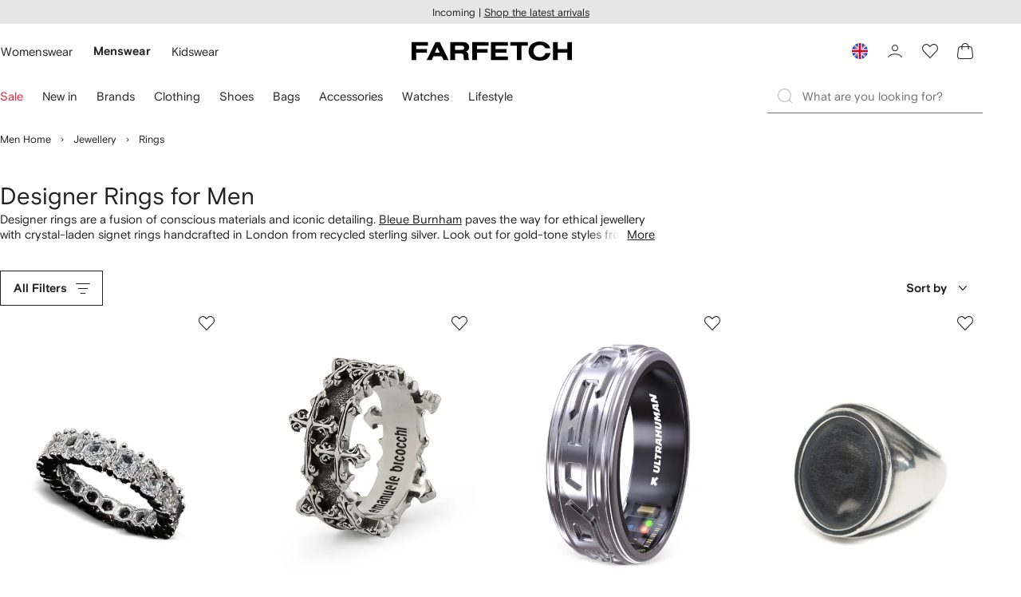

--- FILE ---
content_type: application/javascript
request_url: https://www.farfetch.com/MgHrfN/1O/P9/XoZk/CYBXmm2vP2/5Xk7wXE5EO5DXpQ5u5/GBBTSjtmAg/OnV/yXDAmYg4C
body_size: 160572
content:
(function(){if(typeof Array.prototype.entries!=='function'){Object.defineProperty(Array.prototype,'entries',{value:function(){var index=0;const array=this;return {next:function(){if(index<array.length){return {value:[index,array[index++]],done:false};}else{return {done:true};}},[Symbol.iterator]:function(){return this;}};},writable:true,configurable:true});}}());(function(){CM();bUI();svI();var bq=function(){return qd["Math"]["floor"](qd["Math"]["random"]()*100000+10000);};var JR=function(){return ["\x6c\x65\x6e\x67\x74\x68","\x41\x72\x72\x61\x79","\x63\x6f\x6e\x73\x74\x72\x75\x63\x74\x6f\x72","\x6e\x75\x6d\x62\x65\x72"];};var AW=function(Yf,kQ){return Yf>>kQ;};var mQ=function(Ul){if(Ul===undefined||Ul==null){return 0;}var pQ=Ul["toLowerCase"]()["replace"](/[^a-z]+/gi,'');return pQ["length"];};var IQ=function(nQ){if(qd["document"]["cookie"]){var XR=""["concat"](nQ,"=");var sG=qd["document"]["cookie"]["split"]('; ');for(var IW=0;IW<sG["length"];IW++){var Hc=sG[IW];if(Hc["indexOf"](XR)===0){var Wm=Hc["substring"](XR["length"],Hc["length"]);if(Wm["indexOf"]('~')!==-1||qd["decodeURIComponent"](Wm)["indexOf"]('~')!==-1){return Wm;}}}}return false;};var sP=function(){km=["S%J\x076","&\"","Q8F\"1&5X\v","Z1\tW\x07G","U-b.gZ\'N<\r\'C\t\x400","O\f,*= &R","\x40",",2R\f\x07f:\x00","$t",">F","H","\x40-\n_3_","QV1","\x00H\'C","^*","$d\x3f","U&","W","^Q8\\B\b,=*\tW1P4^=\v\x00./L9J\v&i8=ZZ)\x40\"","F\'N%Y","*\';U\v","\b","","0\x00S#\t_",",:\x00_\t\\0","N%VPI\t\x07&=!,","^\f\t","V8^\r70"," \x001P\nF\x40&^<LD\x07`YAwJ\rB*+1E","&\x402R","b**w","F:\tH\x00SG2X","F B",")x!","f*]=5#CC2","+\x40W3Y\n ;+!F\bW\'","D\t\x00","\nS7\v\x40%:H3^[","2w$%`\r-","|& +0S.W-\x40-r.Q","AD-","_V<\\ i;>\fQ7","%N\r)\x3f0/A\f\bA","/YZ\"X*>","F#Y\x071","1^\f-","Z\x07","m\x07P,D%E4F4Y\n1!R\f\b","G0","]\b","DG!B\x00\x07&\x3fC","Q0\'s\vyl5*b j!+0q5p;R$P1\"Ql5v16|V\t\'z6!p(>h3*Vtx=&v=Fh;4\x3f,\"kH3p{23E\t*NGD\nmM\".\f\v5&S;$#Pqz\x3f/T5v)b j%v\v\x0758`$=/p1\"P\t-\"\x07\x40\\ 5.e\x3f0\'s1%s;Z5T3o-j3\b5*\\\'s\t90j-\fA*tj\"\t-\x07##!x\"H2V\v:P%K5\f~)tnR-\"51p;$8WP1.\x40`5k\x40*t~Tjx\x07!_<<s\x00\'s\v>A:v!xj!7\b5#cHP\v\'}{13E\t/z\"M*tj\"\f##!v\"\'hp\"\vz\x3f)l5}1cq#\b55e$0\'q&<D\t-l5Y-l\x00\\\"){<Z4+!d&\n\tJ1v\r\x3fj\"#Fa|;$0\'Y\'\x07E\t]l5t<cN\"6\b5$CM0\'s:,P>);\\*tj\"#\b!{\b1)+sh\x07%s\v\raot\x406V&>66!p0\v U\'s\vA:v-Fj*#f\r$20\n%t;-l#tv*ts5*\b\b_#!p9<s/%s$6d7v(b j ;+!{$0,{()s\t\x00^5Y)o4\\\"!>51Z40\'x!1%xC9v\x07Fj\b0*!p;/\t\x40\n2%s\t-l5\n`8}j4/-\x00.[ !\nh.\vS\x00\\rO{e8gH\x40 &%.\vl5Z!4\\\"#\b>!7~B$0\'s%W`1\rzA.D\fpjZ\"*l!p;$20Y+%sO3,]1goj\x00\b5!p8\vP.\"Vyl6\x07}l\x00X#:5SJ<),8)T\t#5v*r1$A:V\x3f$07s1\b^[Z5v*oO+(5+1p+$3\x3fe%s\t/~1,M*tj\"\t-C#!p;$;f!9&s\t)l5}bf\"#\b77&_\f$0\'sq;\vh5f*t\x40)&&>66!p>0\'s1\txx;Z5TXw$J;3#\b8\"p; 0\'s\t\"\\-}v*tn5*\b\bC#\"S;$;\x3ffp=%s\t-n-.e\ttq8|0\'V$ \'s\fb,5v*q:^\'U\b5+~;$0\'xs\t-Aq!j\"#\b5f\r$4z\npp-^v*a\"#\rp;14\'s:\'c\x3f-l5+}/b j$\x00Sc-#s1.k[xT.Dj\"#><c!p;!)s1%xJ5v\x07]\x07c&3\b5!p7$1E5\x07zL6xvRj\"6~5!u\x00I\'4=%s\t&t wo)~0j\"#\x07\"1p;$bp(\t-l7stj5q\b>6!p0) \b1\bA\t-FATt|#18p;/\'s\t0j-l3v*[\'\x40\x00\n##!r,3s:s\t&Z.z*t;X\"#)\"\x407p92\'q7QH\t-gv!xE.#%\x07!Z\x3fs\x00\'s\v>z&:v*5j\"(=(!f\r$0\'s37l23v*\x07[\x07}\b5!x \"H\fVA\bP&>O5V:}\v26\'g\x3f&S\v\x07\'K\t=l6v*v\x40ZLWFU3\n\x07#t -l5m.Y-j\"#\v1e\bU=\r\'s\t!7`p-v*te::&##!u#WHz43s-o5v(o#\nq7!p9\x004H\x3f\\p_\x07].tj1,&;7F;\"\vt6*#\v<$Z79v:tI,Z\b5%e-#A\x07t01&eOFyN#BR\"3\v-!p;\t\'\x3fQ44q-Tl5v.a\x00mS:5(7T<-p\t-eBSt`\\/\b5\"tK\r!Z!1%|\x3f&v\'|j\"(-\b5#k\x3f\t&QE\x07\'Gp-l5~\brR\x00P:3H;40%s1\'h\r\x00W5)V0j\"#(:6!p;$4| \x07 \t-l2f*tF1(n>5\"f&0\'s\x00$\v*-o&.m3gI$41#aPRJ/D0u0_w&xu\\8j\"#8X|0\'s+Hs\t-n\x07t\x07X\"#M!p9\x3f4U1%t\'\vd5v!z#\"26w0/ \nd\"2\v\x078&}`#\b5\r\x07H1%s6b<\rv\x40Bj!\x00q\b5*g-$0\'s-\x00k.l5o1t0j\"#.|$p2< H&2a>6:^tj\"$7<L6!p;&$!\x0791%s\t-\x40A\x00tj\"8-<S\x00\b\'c2%s\t/wDA*tj!\vy9\fD R8$s5%s\t&k;*tj$7v\r57#s\'\"Z\t-l7s!Oj\"#\"-WF;$0\'x1${\n-l1v* |4\'\b5f\"(0\'s3\x07t&l5v*X#h\x00\b5!p;<Q44p/-l5+[1b j$\x00Sc- \x00!%s\t-L\x3ftqt\"#\b>7f\x3f$0\'x\t\'<\t\"K\x07v*o\r \'\b53`I(0QE1%s\x3f|GB*tj \'+.58p;\bVQ41\'e\x3f-nata#S|;$s)K+l7\x40*v69\b>6!p0S%>1%s\v\x3f{v*zZ\x07\b5#kI7\v\'s1%Y9l5t9sI\"#:.U_\"\x00s1%s$&i\x00)b j(;w!7\v\f\x3f60p\'2\\s;\vh5v*tE14&>5!p0\v)\nG\x40>-l5t#w\x3fH\r,)#aPB 0\'U1%\\:Dv*[^\"#\n540\'s.: Q\x3f-l5}1zj\"#+\"6!p;$t\x07 D\v5v*|4l%&{\"_)07s\x00G|;-l5S-`f2#\bR\r$0\'s\t&3s\t-lB&dj\"\f-!p;\bV44q=Tl5v\"Vmw>6b$ \'qt\x07\x00A-l5Z\x074\\\"#\b>6w\t$3\vJ/\tVx\roLv*tJP;\b54|$0\'_\t4v\x00l5v)pfC\x07%-+5.Y#\v<\x00s9&s\t+5v(P<#\b5\vc/$0\'q&WD\t#\x3fw\x40*tj\v>.:d*{1%~>-l5u.\x3fO$\n\'\b5\bh(\'~\n2%s\r\nl%v*^#h:3\b5\x3fr0Ws1\'g#<H56D*tJ752\b5!p97&4H1%s\t\x07x\x40v*r3Mg7F; (\v+\n\n;Z5\bTXg\x3fH\r0*\fl\"h]0\'s71L#uYRj\"3\b59UhM0\'s*0V\x00&]-Rtj!;\b5w\v\"D6s\t\x00w#\x40*tj)$%\x07\"\\\t\vVs&\n\n-l5a\x00eI#\b5\x3fK;/\'s\t>5-l5t9sI\"#:.U_\"\x00s1%s$6XC7v*ta):5\r<),p\'2\\s;\vh5RSt`\\\b5#y8\r\b|/#3\x07xJ1v`j\"(\vG!p;$24t1%s\"|\fxu*th15!5!r(2#s\x07%%s\t&z4( j\"!:5!{64\'s2Y=l5[`4\\\"Sn>5#i3$0\'hp3\x07#\"v*Y\"r;85FPSI/6-U1%s\x07\nc .P<Bh4\'\v35p;2$\'s:<d\x00!l:\\^^ j\"!$ !p0;+s1#j%\vl5v!mo6W5!p;\'(0A1\tJZ5","k#\v1,5^\b","<7X\v","A;",";E","D-I2",".VP","F%H","l6s.sc*(9/a+7\"2g\'<k\rO$R\rR\x3fB\t\t)$;\x40\bD4\bHx]Gt]oLI","1&S0\t\nQH!CG","3F-","8p:~6,]+1",". 4X\x00\v\t\\&\x3fT;\tY","YX5N!*< ","^,F!C","\x074XP\x00N5,-\x00P\bU\b\x07W8D.","4Y \'\x00=]\t"," N){","\r\r2","^F&","*\"+x\n6"," D\r\x07\\ \b","\fP#n\x07(, s1|\"","/_3TE2","\x07qX","^\x07!\'P\n6W","<Q1].\r;&QV2\v/\v3,T\fDH\b",",","\'P=\\","/Q\r","!$\x00\bC\nW\b","\n_\'^5G","EDc::^\b:\x07F\"M","$.",",>","E N","A8x,\'\x00V","h!0","XV\x3fn\x07+=","\x07W","^a>F\r0=EE","\b(=D]-&\rW\x3fh!U\x07P3","\v19N{O","2T\\#N\x000;",";Y\x07",".`\x40","F!B\v\' =H\r\bU&","0\'1X\x00","3NW8G","73","6\\&F\'\r3\nY%N<i!_\v","\x07B3\rQ)D.T!J7  ","9m%\b\x00\x40!HRT;^ ","B)^[T#","{\r( \x071",")","/Y\r\\%F&$ U\b\x00","L2va>F","]3_","A\x07^\x00\x00W","{\\","&9:Z","\rEJ11;","*","N.QG:{6>&","9S3#\rH- D)C","Gh|[7Bx=K]\\Lu\\9yT]N>","_\bS!","G+H\x073","#P\n","DA_,+ ","GZ#D\x00\r)","R$\\","=C\b","<B.CG]\f1","&A$","F#Y\n\f\"","X!&","5!","E!I7","4G\n\x07+=,","4D\f\t,,1:S\x00","T0","\tRK","A","P$X\n\r+\x00;P\x00","b>O,\'t#^\bFc4Q:]\x00)XD\x07),","T9O\f",";G\fA \\/\tI","i\n\f\'\x00","M"," \x40_9\x07\\\'\x40fPN-GA2O]B(\x07tA\n\t\b;","5a\b\f\x07\x07F&$\vY-","]=I","\x00W>N/EP9_,&",")*0%","\r\\9B\n","\x07A7\bV&\x40","5\f","+_\vR","W7","V)L","t0\x07),=\\%,5#m\x07]:\bH","!T\b,","(]%D\x07e0\x40g\x00\x40",")S\rL,R","\x00\r(91X\v","/Y","W<\r","9W-","E6_\v","}]","\'4E[0","\rG 9G","H\v\x07&\"\' A*] \b",",#:&T&\bD\"","`g","&t;P2Y \r+\'7X\v","Q,^-H","\'^\b","\v\x3fA\b\n\tm","/Y\bT#","3\v\x07\x07^*DS<H0CKA8\v7,0\x40_\v\\F&P$\t\r.DT9HLO\x00tC\x00FF,PWhY2V\tY2\x07C\f*\'Y5CQ\tP)\x07F;L\x403CK]6]B$i/\x07\\\nH[7S<_)hKX2_\v\r!g","F+\n","Q6R","T\x00|","T","[","\x3f0\x3fB3","\v]5-F-",";}\v","0(","%A;\\/N0$=;","^","{8_\n,* \t^","\f!W-S<_25Y\bA>D\r","0^","\x3fH6^\bP\x00D\t ;&1\x07X\t\x07F*\n","\tW,L0%AV2X","\'\x07^\x00\bQ=\x00L\x00%S","B-","P!","],","F1\t","B&","Q%B\x077","\\/L%D","\x00Q\rIGT$Er2k6\b\x00^#_*A","\t","S/\tO5E","\n ; C","ZPE",";\\","F\nB3R","/=\fT$s32Q#K","-XA\x3f","i","r.","\x405Dx8]&$=","V\'\t","A*\n","<k8R","0N4* 1","VF>L\r","/C\nA>D\r0$=",">-Vo","3A-","h,",",H","\bc&ym(,18\\\v","P\t\"^&\rG%","0XA","\n\v/\\-a+H.n","p3LB\r2t6X","\nS8","\vE\'","\vs6\v_)D.t[#Y\f),","&7-\";f!","^","0]!Ds+B!C",",\rT;&uG#C","{\x40Cl","7","\bEK","#FLQ","\r\f","","%5X",",\tA\x00","\x00]7","H\v\x07&\"=$b\x07^0","SX:R","]Ue]YqF","\\9E\r,3\bE","](S.","0","&7;","m3\\<\x40","0[P,0C","\\","<\b","C`&FJ![\x3f\\:N\f1","\rG",")N0C","\r\x40;G*\f\'!e","\\i\fE,\x3ft^\x00,FO","&[$","\x07\x400-\\<","\vH\x00VA2Y","D,R\fT;\v\x001*tE\x00F","$P\x00%_&6\v\x40%\rY","T/\v\x40","","!G.\nF","]\v","D\r :\x075\x07T","g-Kh<A9R","3^","\x40)Y$","F-Y","].","[6I\x07!!\x07X","$,%","\bW<HX[#","B\r","l+Br0(o","9q\'\bH","9m\'\rD-r.\x40T\'["," 7\fD\x00","G^&","_)y5Te8B\r6","t","","+\bN+!Sd\'D+/cVA+*_ \bmB)D","^V,\x07\n","F\x07F5[*A4N\b]6E\x07",",\t\\\bQS/DA<\rN`DO2\v&,0U","^-H4qY;b\x07",";\tA.^X","4j9B\n1$&","K\x40-W","C,^\b^","%:P\'\rD-r+#_","dG!B\x00\x07&\x3fC9\nS*\x40","\\S<V","B1\x07W;l4XZ$_1\x076","8R\b\x40#B\r","[s\t-[\'ZFj\b04*p;#3E33E\t/~!M*tI\"#z:-pMs\fH.\x3f([15*/#\nq1cu\f\'^st\x07D\t#%w\x40/CN[#r>[\"!~B7Fv53O\n\t[ZG6v$\r&3\v_l!\x07\x07\'}{2SE\fkxv\\B`]\"-}\x00C#$G;I\'; s\x07TlC7vDs|\"U2/\t>R\"D\\sxSb`\\\'\x00LWF0)\n\x00Gv>/HL\x00m!j,Z\x00~w5]0QEp%}p A/\x40ojT/\x3f5XpM5whH%\x3f[59 o\'0q5cS\f$>^t\x07%G5w\x40Cd[3r>0\"!TB$Fv51+\n[Z06u\x40\r3\b;l4\r!\x07$W{1SJl;xs\\B] -}\bC#G;*I%44p\x07TlC7Yt4U2\r\t;R\t>D\x3f\\biRSt`\\TL\x07WF;J7M\nG\x40>-bL\x07\x00q!nZ~\fp5]!QE\x07\"}p-sA*zogT\x3f71XpMFs\fH5\x3f([0* c#\nq=cu\f$>^st\b4D\t#1w\x40/C^[#r>\"!~B!Fv56\n\t[U,6v$\r#j_l!\r\x07\'}{:SE\fl_xv\\M]\"-}\nC#$G8\x00I\';4s\x07T}C7st\"U=/\t)R\"D\\syxS{`\\\'<LWF20)\n\vGv>(XL\x00O!j,Z\f~w5]0QE1%}p8-oj3\b5*{+V<\'x(9Pb}7v*V\"\"\t=z$&\f$;(^-U\\+5\n\\\"{C6\b5WF;\b \n\x00_\t^\vl69\x00txi2#\b0R\r!F\'s43}\t/zt\x3ffQ\"#+5*E+V<\'s/%s&&w7v*tm!U2\b5!{IsB\bG+{\x402Sg* \b1!p05%>[s\t-]G\'v*ty$\rt\x07 U0\'s\bSEl5t\x3fdi(\b5+;$0%a=%s\t&} )tj \x00\x07$\t;$0\'q \bH\t#5\x40*v6l1\b5!\\K!&s#d=6&/pj\"(*<p;$0\'1%^;-l\nt\bBj\"#=%#!p;\b\rz45%s\t&n%.z* j\"#<f!p976\ts1.q6v*v4G\b#\b>;:sB\'sr[s\t-WG6v*tj\b(7;!p;$5\"X1%sw:tt\x40Bj\"\x00\b5*H-1$W}(Ss\t-iv*t<G\'U2\b5!g8,Z&&s\n^Ao!Ls\b=!p<07s1QE\t-l>sV\rj\"#,h\"\t\'s\'\x00\x07N#BR\"3\v\x07p;$0%f&1%s\t&h*bZz~R-\"5\x07p;$00P1.c,`5fV\b","$C"];};var BY;var LD=function(jl,Qr){return jl<=Qr;};var TW=function jm(vD,tW){'use strict';var qm=jm;switch(vD){case m2:{var Qp=DQ;vf.push(Cs);var kW=zp()[Rm(Cs)](Nl,Fq,RS);for(var gs=BZ;dx(gs,Qp);gs++){kW+=WW()[Gm(Dp)].call(null,NR,Jm,sx);Qp++;}vf.pop();}break;case gH:{var GW=tW[K2];var hR=tW[mj];vf.push(jQ);var ds=SQ(null,GW)?null:Ff(WW()[Gm(bG)].apply(null,[Bl,cp,nc]),typeof qd[VP()[vG(mG)](gM,DS)])&&GW[qd[VP()[vG(mG)].apply(null,[gM,DS])][WW()[Gm(Ws)].apply(null,[Os,hW,XZ])]]||GW[WW()[Gm(Om)].apply(null,[Zc(jZ),jx,ZG])];if(Ff(null,ds)){var Uf,OQ,Lf,FM,nS=[],jf=Zc(BZ),pS=Zc(jZ);try{var Xs=vf.length;var Vp=Zc({});if(Lf=(ds=ds.call(GW))[jD(typeof zp()[Rm(Cs)],Xr([],[][[]]))?zp()[Rm(VZ)].apply(null,[sQ,Zc(Zc(jZ)),VW]):zp()[Rm(fs)].call(null,bx,Xc,LW)],jD(BZ,hR)){if(Pq(qd[Pq(typeof zp()[Rm(GD)],'undefined')?zp()[Rm(fl)].call(null,KR,qZ,OS):zp()[Rm(VZ)](zR,Nl,PG)](ds),ds)){Vp=Zc(Zc([]));return;}jf=Zc(jZ);}else for(;Zc(jf=(Uf=Lf.call(ds))[WW()[Gm(Vr)](Os,Up,Ns)])&&(nS[Pq(typeof WW()[Gm(jp)],Xr([],[][[]]))?WW()[Gm(NR)].apply(null,[Yq,bc,lW]):WW()[Gm(IP)].apply(null,[lS,hl,Ux])](Uf[Lx()[Ec(qZ)](IP,EW,JP,zm)]),Pq(nS[WW()[Gm(BZ)].call(null,Ap,YR,zs)],hR));jf=Zc(BZ));}catch(fq){vf.splice(JZ(Xs,jZ),Infinity,jQ);pS=Zc(BY[WW()[Gm(UG)](Zc(Zc(BZ)),c7,df)]()),OQ=fq;}finally{vf.splice(JZ(Xs,jZ),Infinity,jQ);try{var hf=vf.length;var cq=Zc(mj);if(Zc(jf)&&Ff(null,ds[Lx()[Ec(vm)].call(null,NR,dZ,Jm,qq)])&&(FM=ds[Lx()[Ec(vm)](NR,vm,Jm,qq)](),Pq(qd[zp()[Rm(fl)](KR,gp,OS)](FM),FM))){cq=Zc(K2);return;}}finally{vf.splice(JZ(hf,jZ),Infinity,jQ);if(cq){vf.pop();}if(pS)throw OQ;}if(Vp){vf.pop();}}var XS;return vf.pop(),XS=nS,XS;}vf.pop();}break;case Lv:{var Or=tW[K2];vf.push(CQ);if(jD([WW()[Gm(YD)](KW,wQ,LM),WW()[Gm(Ss)](Zc(Zc({})),Gs,qq),zp()[Rm(KZ)].apply(null,[O7,Zc(Zc([])),Rl])][jD(typeof Jl()[EQ(zW)],Xr(zp()[Rm(Cs)].call(null,Nl,qq,sW),[][[]]))?Jl()[EQ(Bl)].call(null,bZ,X7,Bs,kG):Jl()[EQ(wZ)].call(null,lq,nG,mG,CG)](Or[Pq(typeof zp()[Rm(EZ)],Xr([],[][[]]))?zp()[Rm(kG)].apply(null,[NR,Xq,dG]):zp()[Rm(VZ)].call(null,G7,PR,LG)][Pq(typeof VP()[vG(Rx)],Xr([],[][[]]))?VP()[vG(xm)](RR,Tl):VP()[vG(vm)].call(null,Nx,hQ)]),sp(jZ))){vf.pop();return;}qd[VP()[vG(KR)](qR,Wr)](function(){var Ip=Zc([]);vf.push(Tm);try{var Hl=vf.length;var nR=Zc([]);if(Zc(Ip)&&Or[zp()[Rm(kG)](NR,zs,fS)]&&(Or[zp()[Rm(kG)].call(null,NR,PQ,fS)][Lx()[Ec(PZ)](lq,Os,SG,Ac)](Lx()[Ec(qQ)](dR,lS,gq,xk))||Or[zp()[Rm(kG)](NR,df,fS)][Lx()[Ec(PZ)].apply(null,[lq,f6,SG,Ac])](jD(typeof mA()[Xh(Y0)],'undefined')?mA()[Xh(NR)](th,Om,Ws,K5):mA()[Xh(pK)].apply(null,[gq,x0,Mz,X4])))){Ip=Zc(Zc([]));}}catch(F9){vf.splice(JZ(Hl,jZ),Infinity,Tm);Or[zp()[Rm(kG)].apply(null,[NR,PZ,fS])][VP()[vG(C6)](jZ,QG)](new (qd[zp()[Rm(m4)](Y0,GD,L4)])(zp()[Rm(sA)].call(null,PQ,Xc,fS),sg(rM,[VP()[vG(cJ)](XZ,vr),Zc(Zc(mj)),jD(typeof mA()[Xh(w9)],'undefined')?mA()[Xh(NR)](GV,bz,Ph,lz):mA()[Xh(ZG)](NN,fl,mG,v0),Zc({}),VP()[vG(zK)].call(null,zs,Q9),Zc(K2)])));}if(Zc(Ip)&&jD(Or[jD(typeof VP()[vG(sx)],Xr('',[][[]]))?VP()[vG(vm)].call(null,D5,DV):VP()[vG(KK)].apply(null,[xm,O0])],VP()[vG(jz)](Fk,Jk))){Ip=Zc(K2);}if(Ip){Or[zp()[Rm(kG)](NR,Zc(Zc({})),fS)][jD(typeof VP()[vG(tk)],'undefined')?VP()[vG(vm)](v3,pN):VP()[vG(C6)](jZ,QG)](new (qd[jD(typeof zp()[Rm(cz)],Xr('',[][[]]))?zp()[Rm(VZ)].call(null,GA,T6,W3):zp()[Rm(m4)](Y0,CK,L4)])(mA()[Xh(vA)].call(null,W0,pg,KW,Yb),sg(rM,[VP()[vG(cJ)].apply(null,[XZ,vr]),Zc(Zc({})),mA()[Xh(ZG)].call(null,NN,Yg,mG,v0),Zc({}),VP()[vG(zK)](zs,Q9),Zc(Zc(mj))])));}vf.pop();},BZ);vf.pop();}break;case St:{var W1=tW[K2];vf.push(z0);if(qd[zp()[Rm(lS)](Zk,Zc(jZ),vk)][VP()[vG(Fk)](gN,gl)](W1)){var Iz;return vf.pop(),Iz=W1,Iz;}vf.pop();}break;case P2:{vf.push(DA);throw new (qd[mA()[Xh(jZ)].apply(null,[Jk,Wz,Mz,Zw])])(jD(typeof VP()[vG(s5)],'undefined')?VP()[vG(vm)](TN,A9):VP()[vG(T1)](nK,w6));}break;case Qt:{vf.push(L6);var jK;var QV;var jw;for(jK=BZ;dx(jK,tW[WW()[Gm(BZ)].apply(null,[Yg,P5,zs])]);jK+=hN[dK]){jw=tW[jK];}QV=jw[VP()[vG(H6)].call(null,IV,Tw)]();if(qd[WW()[Gm(jp)].call(null,Dp,CZ,Gz)].bmak[jD(typeof WW()[Gm(M4)],'undefined')?WW()[Gm(IP)].apply(null,[bG,Og,pb]):WW()[Gm(Vw)](wZ,fA,I0)][QV]){qd[jD(typeof WW()[Gm(Fq)],'undefined')?WW()[Gm(IP)].apply(null,[Bs,R6,mK]):WW()[Gm(jp)](rw,CZ,Gz)].bmak[Pq(typeof WW()[Gm(kN)],'undefined')?WW()[Gm(Vw)].call(null,SA,fA,I0):WW()[Gm(IP)].apply(null,[s5,z4,t4])][QV].apply(qd[WW()[Gm(jp)].call(null,Wh,CZ,Gz)].bmak[WW()[Gm(Vw)].call(null,Y0,fA,I0)],jw);}vf.pop();}break;case fC:{var J5=tW[K2];vf.push(Vr);if(qd[zp()[Rm(lS)](Zk,VZ,hg)][VP()[vG(Fk)].call(null,gN,D0)](J5)){var B1;return vf.pop(),B1=J5,B1;}vf.pop();}break;case xn:{vf.push(Nw);var kJ={};var Vk={};try{var t3=vf.length;var NA=Zc([]);var Bk=new (qd[WW()[Gm(jk)].call(null,Yg,xZ,Tk)])(BZ,BZ)[VP()[vG(cb)](hk,kx)](Jl()[EQ(rw)].apply(null,[IP,dW,VZ,lk]));var q0=Bk[VP()[vG(Rx)](mh,Px)](WW()[Gm(sx)].call(null,Wh,rP,W9));var LA=Bk[zp()[Rm(Zh)].apply(null,[xm,Zc(BZ),rf])](q0[VP()[vG(lg)].apply(null,[sA,Cm])]);var r5=Bk[zp()[Rm(Zh)](xm,Bs,rf)](q0[Lx()[Ec(wZ)].call(null,Zg,Bs,RQ,B0)]);kJ=sg(rM,[Pq(typeof zp()[Rm(CV)],Xr('',[][[]]))?zp()[Rm(nw)](lW,Nx,ND):zp()[Rm(VZ)](N9,db,Gw),LA,Pq(typeof Jl()[EQ(jV)],'undefined')?Jl()[EQ(qq)].apply(null,[KW,mf,qg,Fk]):Jl()[EQ(Bl)].call(null,Qz,tw,L0,CG),r5]);var vz=new (qd[Pq(typeof WW()[Gm(dZ)],'undefined')?WW()[Gm(jk)](wz,xZ,Tk):WW()[Gm(IP)](m0,VS,lg)])(BY[WW()[Gm(UG)].call(null,w9,gP,df)](),BZ)[VP()[vG(cb)](hk,kx)](WW()[Gm(bx)](Zc(Zc(jZ)),Oc,Lw));var Nh=vz[VP()[vG(Rx)].apply(null,[mh,Px])](WW()[Gm(sx)](Cs,rP,W9));var vw=vz[zp()[Rm(Zh)].apply(null,[xm,T6,rf])](Nh[VP()[vG(lg)](sA,Cm)]);var gg=vz[zp()[Rm(Zh)].call(null,xm,BZ,rf)](Nh[Lx()[Ec(wZ)](Zg,Ab,RQ,B0)]);Vk=sg(rM,[WW()[Gm(N6)].call(null,B0,Sp,CK),vw,VP()[vG(Ug)](mG,Mx),gg]);}finally{vf.splice(JZ(t3,jZ),Infinity,Nw);var Ch;return Ch=sg(rM,[Pq(typeof VP()[vG(X4)],Xr('',[][[]]))?VP()[vG(wk)](VW,zZ):VP()[vG(vm)](lh,N0),kJ[zp()[Rm(nw)].call(null,lW,B6,ND)]||null,WW()[Gm(cJ)].call(null,vm,sr,hg),kJ[Jl()[EQ(qq)](KW,mf,BZ,Fk)]||null,Jl()[EQ(PQ)](mG,c7,nc,DQ),Vk[Pq(typeof WW()[Gm(jz)],Xr([],[][[]]))?WW()[Gm(N6)].call(null,Yg,Sp,CK):WW()[Gm(IP)](ZG,MV,D4)]||null,WW()[Gm(zK)](fs,kV,r9),Vk[jD(typeof VP()[vG(Dp)],Xr('',[][[]]))?VP()[vG(vm)](Sh,QK):VP()[vG(Ug)].apply(null,[mG,Mx])]||null]),vf.pop(),Ch;}vf.pop();}break;case Pd:{vf.push(n9);qd[VP()[vG(KW)].call(null,g6,ql)][VP()[vG(Pg)].call(null,M3,sl)](zp()[Rm(V9)](PR,Zk,tG),function(Or){return jm.apply(this,[Lv,arguments]);});vf.pop();}break;case OY:{var A5=tW[K2];var XV=tW[mj];vf.push(t5);if(SQ(XV,null)||xV(XV,A5[WW()[Gm(BZ)](df,sN,zs)]))XV=A5[Pq(typeof WW()[Gm(Zk)],Xr('',[][[]]))?WW()[Gm(BZ)](rw,sN,zs):WW()[Gm(IP)](Lw,I1,Kg)];for(var cw=BZ,c5=new (qd[zp()[Rm(lS)](Zk,fs,X0)])(XV);dx(cw,XV);cw++)c5[cw]=A5[cw];var rg;return vf.pop(),rg=c5,rg;}break;case mj:{vf.push(J4);try{var Hz=vf.length;var mg=Zc(mj);var Sg=Xr(Xr(Xr(Xr(Xr(Xr(Xr(Xr(Xr(Xr(Xr(Xr(Xr(Xr(Xr(Xr(Xr(Xr(Xr(Xr(Xr(Xr(Xr(Xr(qd[jD(typeof zp()[Rm(k9)],Xr([],[][[]]))?zp()[Rm(VZ)](sV,zs,WJ):zp()[Rm(s5)].call(null,Yk,IP,qb)](qd[zp()[Rm(qk)].call(null,zs,Ab,I7)][WW()[Gm(G3)](Zc({}),sK,cA)]),jh(qd[zp()[Rm(s5)].apply(null,[Yk,SA,qb])](qd[zp()[Rm(qk)].call(null,zs,SA,I7)][zp()[Rm(f0)](m6,Dp,KA)]),jZ)),jh(qd[zp()[Rm(s5)].call(null,Yk,Cs,qb)](qd[jD(typeof zp()[Rm(Fk)],Xr([],[][[]]))?zp()[Rm(VZ)].call(null,FV,Xq,Ng):zp()[Rm(qk)].call(null,zs,cA,I7)][zp()[Rm(dG)].apply(null,[zg,zs,Dl])]),hN[qZ])),jh(qd[zp()[Rm(s5)].call(null,Yk,Zc([]),qb)](qd[jD(typeof zp()[Rm(Wz)],Xr('',[][[]]))?zp()[Rm(VZ)](Bg,Nx,UJ):zp()[Rm(qk)](zs,BZ,I7)][WW()[Gm(KZ)](tk,wN,Pg)]),hN[Zg])),jh(qd[zp()[Rm(s5)](Yk,YA,qb)](qd[VP()[vG(lq)].apply(null,[nk,PS])][WW()[Gm(CN)](pK,YW,Mz)]),VZ)),jh(qd[zp()[Rm(s5)].call(null,Yk,Om,qb)](qd[zp()[Rm(qk)](zs,jV,I7)][Jl()[EQ(Wz)].call(null,jp,r1,vm,c0)]),IP)),jh(qd[zp()[Rm(s5)](Yk,zW,qb)](qd[zp()[Rm(qk)](zs,B6,I7)][zp()[Rm(nK)](Fk,lq,GN)]),NR)),jh(qd[zp()[Rm(s5)](Yk,Zc([]),qb)](qd[zp()[Rm(qk)].apply(null,[zs,Zc(Zc([])),I7])][Jl()[EQ(x0)](k1,E4,Vr,I9)]),lq)),jh(qd[Pq(typeof zp()[Rm(Qz)],Xr('',[][[]]))?zp()[Rm(s5)](Yk,Kk,qb):zp()[Rm(VZ)](M1,SA,VJ)](qd[zp()[Rm(qk)].apply(null,[zs,L0,I7])][WW()[Gm(qR)].apply(null,[W9,bA,vJ])]),KW)),jh(qd[zp()[Rm(s5)](Yk,GD,qb)](qd[zp()[Rm(qk)].apply(null,[zs,qg,I7])][Lx()[Ec(YA)](Mz,VV,p1,[IJ,qZ])]),Mz)),jh(qd[zp()[Rm(s5)](Yk,Gh,qb)](qd[zp()[Rm(qk)](zs,Ws,I7)][VP()[vG(n0)](D6,lb)]),mG)),jh(qd[zp()[Rm(s5)].apply(null,[Yk,Bs,qb])](qd[Pq(typeof zp()[Rm(x1)],Xr([],[][[]]))?zp()[Rm(qk)].apply(null,[zs,KW,I7]):zp()[Rm(VZ)](Qz,v6,M1)][Lx()[Ec(fs)](G5,dR,p1,[mG,qZ])]),hN[vA])),jh(qd[zp()[Rm(s5)].apply(null,[Yk,PR,qb])](qd[zp()[Rm(qk)](zs,Zc(BZ),I7)][Lx()[Ec(Yg)](G5,cA,p1,C0)]),hN[Tz])),jh(qd[zp()[Rm(s5)](Yk,IP,qb)](qd[zp()[Rm(qk)](zs,Os,I7)][WW()[Gm(x6)](Cs,n7,s5)]),zs)),jh(qd[Pq(typeof zp()[Rm(pg)],Xr('',[][[]]))?zp()[Rm(s5)](Yk,Mz,qb):zp()[Rm(VZ)](w0,Zc(Zc({})),s3)](qd[zp()[Rm(qk)](zs,KW,I7)][Pq(typeof Jl()[EQ(VZ)],'undefined')?Jl()[EQ(Tz)](jp,v5,bG,Y0):Jl()[EQ(Bl)](pk,PV,Zk,G0)]),vm)),jh(qd[zp()[Rm(s5)](Yk,L0,qb)](qd[Pq(typeof zp()[Rm(B6)],Xr('',[][[]]))?zp()[Rm(qk)](zs,dZ,I7):zp()[Rm(VZ)](wK,Wh,Lb)][VP()[vG(D6)](f0,Ek)]),lS)),jh(qd[zp()[Rm(s5)].apply(null,[Yk,Zc(Zc(jZ)),qb])](qd[zp()[Rm(qk)](zs,Cs,I7)][zp()[Rm(A9)](BN,Wh,w0)]),Y0)),jh(qd[zp()[Rm(s5)].call(null,Yk,cA,qb)](qd[zp()[Rm(qk)](zs,Yq,I7)][zp()[Rm(k9)](xJ,Xq,Oq)]),dR)),jh(qd[zp()[Rm(s5)](Yk,C3,qb)](qd[zp()[Rm(qk)](zs,qq,I7)][VP()[vG(IJ)].apply(null,[Eb,k7])]),bG)),jh(qd[jD(typeof zp()[Rm(JK)],Xr([],[][[]]))?zp()[Rm(VZ)].apply(null,[qJ,C3,Bw]):zp()[Rm(s5)].call(null,Yk,dZ,qb)](qd[Pq(typeof zp()[Rm(tV)],'undefined')?zp()[Rm(qk)](zs,Zc(Zc({})),I7):zp()[Rm(VZ)].call(null,Nk,UK,qA)][WW()[Gm(Bs)](UG,RD,w9)]),k1)),jh(qd[zp()[Rm(s5)].apply(null,[Yk,Zc(Zc([])),qb])](qd[zp()[Rm(qk)](zs,s5,I7)][WW()[Gm(t4)](Zc(jZ),Pf,Zk)]),fl)),jh(qd[jD(typeof zp()[Rm(n0)],Xr('',[][[]]))?zp()[Rm(VZ)](JK,rw,T9):zp()[Rm(s5)](Yk,Cs,qb)](qd[zp()[Rm(qk)].call(null,zs,Zc(Zc(BZ)),I7)][jD(typeof VP()[vG(CQ)],Xr('',[][[]]))?VP()[vG(vm)](Jh,UJ):VP()[vG(r9)](fs,lP)]),hN[B6])),jh(qd[zp()[Rm(s5)].apply(null,[Yk,YA,qb])](qd[zp()[Rm(qk)].call(null,zs,T6,I7)][zp()[Rm(Rk)].call(null,Mz,Fq,Bg)]),hN[wZ])),jh(qd[Pq(typeof zp()[Rm(BJ)],Xr([],[][[]]))?zp()[Rm(s5)].apply(null,[Yk,x0,qb]):zp()[Rm(VZ)].apply(null,[Jw,Os,Ik])](qd[jD(typeof Lx()[Ec(Ws)],Xr([],[][[]]))?Lx()[Ec(IP)](zz,wz,T1,Fq):Lx()[Ec(KW)].apply(null,[NR,G5,jg,Nl])][WW()[Gm(mG)](B0,Y5,xk)]),Zg)),jh(qd[zp()[Rm(s5)].call(null,Yk,rw,qb)](qd[Pq(typeof VP()[vG(R3)],Xr('',[][[]]))?VP()[vG(lq)](nk,PS):VP()[vG(vm)].apply(null,[m1,t5])][Pq(typeof Jl()[EQ(Gh)],'undefined')?Jl()[EQ(CK)](IP,E4,Dp,k6):Jl()[EQ(Bl)](Xb,qK,pg,Bg)]),BY[mA()[Xh(Gw)](Eh,dR,VZ,gw)]()));var pz;return vf.pop(),pz=Sg,pz;}catch(Bh){vf.splice(JZ(Hz,jZ),Infinity,J4);var O4;return vf.pop(),O4=hN[Bl],O4;}vf.pop();}break;case hB:{var j1=tW[K2];return j1;}break;case K2:{vf.push(cK);var bw=qd[WW()[Gm(jp)].apply(null,[Nx,tq,Gz])][VP()[vG(Pg)](M3,cN)]?jZ:BZ;var Fb=qd[WW()[Gm(jp)].apply(null,[jV,tq,Gz])][zp()[Rm(r9)](NV,Kk,FK)]?jZ:BZ;var K6=qd[WW()[Gm(jp)](qQ,tq,Gz)][mA()[Xh(m0)].apply(null,[gk,W9,vm,Xk])]?jZ:BZ;var f4=qd[WW()[Gm(jp)].apply(null,[tk,tq,Gz])][VP()[vG(G3)](d4,XA)]?jZ:BZ;var JA=qd[WW()[Gm(jp)](SA,tq,Gz)][zp()[Rm(N6)](Wh,ZG,Jk)]?jZ:hN[Bl];var T5=qd[Pq(typeof WW()[Gm(Nb)],Xr('',[][[]]))?WW()[Gm(jp)].apply(null,[IP,tq,Gz]):WW()[Gm(IP)].call(null,m0,Ow,Ux)][Pq(typeof zp()[Rm(Zh)],Xr([],[][[]]))?zp()[Rm(Ik)](v6,zW,lx):zp()[Rm(VZ)](UJ,zW,tg)]?jZ:BZ;var hb=qd[WW()[Gm(jp)].call(null,x0,tq,Gz)][WW()[Gm(SK)].call(null,Xc,Fh,wz)]?jZ:BZ;var YJ=qd[Pq(typeof WW()[Gm(r6)],'undefined')?WW()[Gm(jp)](Tz,tq,Gz):WW()[Gm(IP)](L0,cg,ZJ)][Pq(typeof zp()[Rm(d4)],Xr('',[][[]]))?zp()[Rm(N5)].apply(null,[x0,dZ,W4]):zp()[Rm(VZ)](Mz,Tz,DN)]?jZ:BZ;var F1=qd[WW()[Gm(jp)].apply(null,[m0,tq,Gz])][jD(typeof zp()[Rm(Dp)],Xr([],[][[]]))?zp()[Rm(VZ)].call(null,sK,Kk,fJ):zp()[Rm(zg)].apply(null,[AA,Zc(Zc([])),Gk])]?hN[dK]:BZ;var L5=qd[WW()[Gm(v0)](KW,HN,vA)][zp()[Rm(jZ)](N5,B6,LN)].bind?jZ:BZ;var V1=qd[jD(typeof WW()[Gm(Mz)],Xr([],[][[]]))?WW()[Gm(IP)](qq,z9,L4):WW()[Gm(jp)](Bz,tq,Gz)][VP()[vG(CN)](E1,jr)]?jZ:BZ;var HV=qd[WW()[Gm(jp)].call(null,Bs,tq,Gz)][WW()[Gm(E1)](IP,Yc,Fk)]?hN[dK]:hN[Bl];var kg;var l6;try{var Db=vf.length;var tA=Zc(Zc(K2));kg=qd[WW()[Gm(jp)].call(null,w9,tq,Gz)][VP()[vG(n1)](NR,Wg)]?BY[VP()[vG(Wz)](kG,kk)]():BZ;}catch(Vg){vf.splice(JZ(Db,jZ),Infinity,cK);kg=BZ;}try{var Y1=vf.length;var M9=Zc({});l6=qd[WW()[Gm(jp)](db,tq,Gz)][VP()[vG(fg)].apply(null,[L6,EJ])]?hN[dK]:BZ;}catch(DK){vf.splice(JZ(Y1,jZ),Infinity,cK);l6=BZ;}var P6;return P6=Xr(Xr(Xr(Xr(Xr(Xr(Xr(Xr(Xr(Xr(Xr(Xr(Xr(bw,jh(Fb,jZ)),jh(K6,qZ)),jh(f4,Bl)),jh(JA,VZ)),jh(T5,IP)),jh(hb,BY[Pq(typeof VP()[vG(VA)],'undefined')?VP()[vG(x6)](Q5,ER):VP()[vG(vm)].apply(null,[S6,Ak])]())),jh(YJ,lq)),jh(kg,hN[jZ])),jh(l6,Mz)),jh(F1,mG)),jh(L5,jp)),jh(V1,Cs)),jh(HV,zs)),vf.pop(),P6;}break;case I:{var Fg=tW[K2];var ZN=tW[mj];vf.push(dA);var gh=SQ(null,Fg)?null:Ff(WW()[Gm(bG)].call(null,Ws,ls,nc),typeof qd[VP()[vG(mG)](gM,kA)])&&Fg[qd[Pq(typeof VP()[vG(wA)],'undefined')?VP()[vG(mG)].call(null,gM,kA):VP()[vG(vm)].apply(null,[pg,j4])][WW()[Gm(Ws)].apply(null,[Zc(jZ),FZ,XZ])]]||Fg[Pq(typeof WW()[Gm(Cg)],Xr('',[][[]]))?WW()[Gm(Om)](Bs,n5,ZG):WW()[Gm(IP)].call(null,Ws,rz,Y6)];if(Ff(null,gh)){var s9,PN,n6,vN,c1=[],KJ=Zc(BZ),j3=Zc(hN[dK]);try{var U4=vf.length;var Jz=Zc(Zc(K2));if(n6=(gh=gh.call(Fg))[zp()[Rm(fs)](bx,Zc(Zc([])),C1)],jD(BZ,ZN)){if(Pq(qd[jD(typeof zp()[Rm(v6)],'undefined')?zp()[Rm(VZ)].apply(null,[KK,W9,Ux]):zp()[Rm(fl)].apply(null,[KR,PQ,F7])](gh),gh)){Jz=Zc(K2);return;}KJ=Zc(hN[dK]);}else for(;Zc(KJ=(s9=n6.call(gh))[WW()[Gm(Vr)](Zc(jZ),fk,Ns)])&&(c1[WW()[Gm(NR)].call(null,gp,Gp,lW)](s9[Pq(typeof Lx()[Ec(mG)],'undefined')?Lx()[Ec(qZ)].call(null,IP,KW,jb,zm):Lx()[Ec(IP)].apply(null,[wK,W9,IA,Tg])]),Pq(c1[WW()[Gm(BZ)].call(null,fl,U3,zs)],ZN));KJ=Zc(BZ));}catch(R5){j3=Zc(BZ),PN=R5;}finally{vf.splice(JZ(U4,jZ),Infinity,dA);try{var z5=vf.length;var gz=Zc(mj);if(Zc(KJ)&&Ff(null,gh[Lx()[Ec(vm)].apply(null,[NR,Mz,rV,qq])])&&(vN=gh[Lx()[Ec(vm)].apply(null,[NR,GD,rV,qq])](),Pq(qd[zp()[Rm(fl)](KR,Zc({}),F7)](vN),vN))){gz=Zc(Zc([]));return;}}finally{vf.splice(JZ(z5,jZ),Infinity,dA);if(gz){vf.pop();}if(j3)throw PN;}if(Jz){vf.pop();}}var SV;return vf.pop(),SV=c1,SV;}vf.pop();}break;case Wn:{var E3=tW[K2];vf.push(lV);var Q4=E3[Pq(typeof zp()[Rm(KS)],'undefined')?zp()[Rm(NV)](gM,Wz,QA):zp()[Rm(VZ)](RK,RN,vb)](function(Dz){return jm.apply(this,[zj,arguments]);});var K1;return K1=Q4[VP()[vG(fl)](f6,Rw)](zp()[Rm(tk)](F4,Zc(jZ),H5)),vf.pop(),K1;}break;case zj:{var Dz=tW[K2];var gS;vf.push(P0);return gS=qd[jD(typeof zp()[Rm(fK)],Xr('',[][[]]))?zp()[Rm(VZ)](Nz,qZ,KR):zp()[Rm(fl)].call(null,KR,wZ,jG)][VP()[vG(ZG)](xk,QJ)](Dz)[zp()[Rm(NV)](gM,L0,j9)](function(tJ){return Dz[tJ];})[BZ],vf.pop(),gS;}break;case kU:{vf.push(D0);qd[VP()[vG(KR)](qR,cV)](function(){return jm.apply(this,[m2,arguments]);},hN[UK]);vf.pop();}break;case SH:{var Sw=tW[K2];vf.push(b5);var b4=jD(typeof zp()[Rm(nk)],Xr('',[][[]]))?zp()[Rm(VZ)](dK,mG,jz):zp()[Rm(Cs)].call(null,Nl,zW,Qq);var Q1=jD(typeof VP()[vG(rJ)],Xr('',[][[]]))?VP()[vG(vm)].apply(null,[bx,C5]):VP()[vG(O6)](t4,BP);var wb=BZ;var Qw=Sw[VP()[vG(V4)](v6,cV)]();while(dx(wb,Qw[WW()[Gm(BZ)].call(null,Ab,N7,zs)])){if(R0(Q1[Jl()[EQ(wZ)](lq,H3,Tg,CG)](Qw[zp()[Rm(zs)].apply(null,[bz,dK,PW])](wb)),BZ)||R0(Q1[Jl()[EQ(wZ)](lq,H3,v6,CG)](Qw[Pq(typeof zp()[Rm(O7)],Xr([],[][[]]))?zp()[Rm(zs)](bz,db,PW):zp()[Rm(VZ)].apply(null,[E5,Zc(jZ),IA])](Xr(wb,jZ))),BZ)){b4+=jZ;}else{b4+=BZ;}wb=Xr(wb,qZ);}var q1;return vf.pop(),q1=b4,q1;}break;case xO:{vf.push(ZV);if(Zc(S1(Lx()[Ec(x0)].call(null,mG,bG,dw,VW),qd[zp()[Rm(qk)](zs,Zc(Zc(jZ)),lj)]))){var S0;return vf.pop(),S0=null,S0;}var jJ=qd[zp()[Rm(qk)](zs,x0,lj)][Lx()[Ec(x0)](mG,XJ,dw,VW)];var Vb=jJ[WW()[Gm(Nk)].call(null,Dp,jx,lq)];var jN=jJ[zp()[Rm(T1)](IP,bz,dW)];var f9=jJ[Jl()[EQ(KW)].apply(null,[VZ,ss,pg,YA])];var d0;return d0=[Vb,jD(jN,BZ)?BZ:xV(jN,BZ)?sp(jZ):sp(qZ),f9||VP()[vG(nw)].apply(null,[O7,YW])],vf.pop(),d0;}break;}};var RA=function(j5,bg){return j5%bg;};var M5=function(rK,dh){var m3=qd["Math"]["round"](qd["Math"]["random"]()*(dh-rK)+rK);return m3;};var X1=function(Z5,Mg){return Z5/Mg;};function CM(){BY=Object['\x63\x72\x65\x61\x74\x65']({});if(typeof window!=='undefined'){qd=window;}else if(typeof global!=='undefined'){qd=global;}else{qd=this;}}var Y3=function(HA){if(HA===undefined||HA==null){return 0;}var d1=HA["toLowerCase"]()["replace"](/[^0-9]+/gi,'');return d1["length"];};var Jg=function(){return ["\x6c\x65\x6e\x67\x74\x68","\x41\x72\x72\x61\x79","\x63\x6f\x6e\x73\x74\x72\x75\x63\x74\x6f\x72","\x6e\x75\x6d\x62\x65\x72"];};var YV=function(nb,Dw){return nb&Dw;};var jh=function(N1,hJ){return N1<<hJ;};var Az=function(){return ["\x6c\x65\x6e\x67\x74\x68","\x41\x72\x72\x61\x79","\x63\x6f\x6e\x73\x74\x72\x75\x63\x74\x6f\x72","\x6e\x75\x6d\x62\x65\x72"];};var U5=function(Eg){return qd["unescape"](qd["encodeURIComponent"](Eg));};var JZ=function(vh,Q0){return vh-Q0;};var X5=function(xz){try{if(xz!=null&&!qd["isNaN"](xz)){var hh=qd["parseFloat"](xz);if(!qd["isNaN"](hh)){return hh["toFixed"](2);}}}catch(fw){}return -1;};var ZA=function(){return (BY.sjs_se_global_subkey?BY.sjs_se_global_subkey.push(N5):BY.sjs_se_global_subkey=[N5])&&BY.sjs_se_global_subkey;};var Xw=function(){return [];};var q5=function(w1){if(w1===undefined||w1==null){return 0;}var g4=w1["replace"](/[\w\s]/gi,'');return g4["length"];};function svI(){qY=KI+wT*pT+gH*pT*pT,Vm=B+Pd*pT+K2*pT*pT+pT*pT*pT,TB=Pd+gH*pT+pT*pT,R7=mj+B*pT+pT*pT+pT*pT*pT,Ep=vX+KI*pT+pT*pT+pT*pT*pT,Tn=mj+wT*pT+B*pT*pT,hm=Pd+B*pT+K2*pT*pT+pT*pT*pT,Ot=B+KI*pT+D8*pT*pT,Xf=Pd+gH*pT+pT*pT+pT*pT*pT,Gq=gH+pT+K2*pT*pT+pT*pT*pT,I=K2+vX*pT,PY=xY+xY*pT+Pd*pT*pT,bX=Pd+vX*pT,OY=xY+D8*pT,CD=vX+K2*pT+wT*pT*pT+pT*pT*pT,vO=D8+B*pT+pT*pT,lf=xY+vX*pT+wT*pT*pT+pT*pT*pT,SD=D8+xY*pT+B*pT*pT+pT*pT*pT,sO=mj+K2*pT+K2*pT*pT+pT*pT*pT,TZ=gH+KI*pT+KI*pT*pT+pT*pT*pT,Jp=gH+KI*pT+vX*pT*pT+pT*pT*pT,Sm=gH+K2*pT+KI*pT*pT+pT*pT*pT,xs=B+KI*pT+xY*pT*pT+pT*pT*pT,vq=B+pT+K2*pT*pT+pT*pT*pT,dO=xY+KI*pT+vX*pT*pT,VD=KI+pT+vX*pT*pT+pT*pT*pT,BO=gH+Pd*pT+Pd*pT*pT,nZ=Pd+xY*pT+K2*pT*pT+pT*pT*pT,fP=gH+gH*pT+B*pT*pT+pT*pT*pT,M8=K2+gH*pT,Fn=KI+vX*pT,lG=mj+Pd*pT+D8*pT*pT+pT*pT*pT,WU=B+D8*pT+vX*pT*pT,wI=K2+K2*pT+pT*pT,Pm=vX+wT*pT+Pd*pT*pT+pT*pT*pT,sR=KI+pT+wT*pT*pT+pT*pT*pT,pR=K2+D8*pT+pT*pT+pT*pT*pT,tv=D8+KI*pT+B*pT*pT,Wf=KI+vX*pT+K2*pT*pT+pT*pT*pT,ql=wT+xY*pT+K2*pT*pT+pT*pT*pT,cP=B+wT*pT+pT*pT+pT*pT*pT,zc=B+gH*pT+wT*pT*pT,Jf=wT+wT*pT+D8*pT*pT+pT*pT*pT,rs=K2+D8*pT+Pd*pT*pT+pT*pT*pT,tl=wT+B*pT+vX*pT*pT+pT*pT*pT,KY=Pd+wT*pT+gH*pT*pT+pT*pT*pT,xc=gH+gH*pT+Pd*pT*pT+pT*pT*pT,ER=xY+pT+K2*pT*pT+pT*pT*pT,UC=vX+wT*pT+KI*pT*pT,Yx=mj+K2*pT+Pd*pT*pT,GT=wT+gH*pT+KI*pT*pT,QT=K2+KI*pT+pT*pT,LC=mj+vX*pT+vX*pT*pT,xP=xY+vX*pT+D8*pT*pT+pT*pT*pT,nW=wT+D8*pT+B*pT*pT+pT*pT*pT,Nn=gH+B*pT+gH*pT*pT+pT*pT*pT,UW=Pd+K2*pT+wT*pT*pT+pT*pT*pT,bW=D8+wT*pT+D8*pT*pT+pT*pT*pT,Ef=wT+xY*pT+pT*pT+pT*pT*pT,MR=wT+B*pT+D8*pT*pT+pT*pT*pT,zD=KI+wT*pT+wT*pT*pT+pT*pT*pT,Hn=vX+KI*pT+pT*pT,gO=D8+B*pT+Pd*pT*pT,Cp=xY+K2*pT+vX*pT*pT,bn=mj+B*pT+B*pT*pT,S=B+pT,NU=Pd+wT*pT+gH*pT*pT,KO=mj+Pd*pT+pT*pT,tH=D8+pT+wT*pT*pT,zv=Pd+gH*pT+wT*pT*pT,Fv=D8+D8*pT,sl=mj+B*pT+Pd*pT*pT+pT*pT*pT,K8=wT+B*pT+wT*pT*pT,EG=Pd+pT+wT*pT*pT+pT*pT*pT,FW=B+pT+pT*pT+pT*pT*pT,Gc=gH+vX*pT+Pd*pT*pT,dD=Pd+pT+Pd*pT*pT+pT*pT*pT,Kq=K2+Pd*pT+K2*pT*pT+pT*pT*pT,lQ=K2+KI*pT+KI*pT*pT,vU=xY+pT,Dx=K2+K2*pT+D8*pT*pT+pT*pT*pT,nT=K2+gH*pT+wT*pT*pT,MS=K2+pT+pT*pT+pT*pT*pT,Lq=wT+pT+pT*pT+pT*pT*pT,dS=vX+xY*pT+B*pT*pT+pT*pT*pT,KH=gH+pT+Pd*pT*pT,Tv=vX+vX*pT+KI*pT*pT,Wq=gH+K2*pT+K2*pT*pT+pT*pT*pT,Vt=D8+B*pT+vX*pT*pT,zU=vX+vX*pT+B*pT*pT,N2=K2+vX*pT+wT*pT*pT,rC=vX+K2*pT+D8*pT*pT,VI=xY+K2*pT+wT*pT*pT,UP=KI+D8*pT+xY*pT*pT+pT*pT*pT,DP=mj+pT+gH*pT*pT+pT*pT*pT,GO=mj+gH*pT+vX*pT*pT,Fm=KI+B*pT+wT*pT*pT+pT*pT*pT,Lc=mj+gH*pT+B*pT*pT+pT*pT*pT,kZ=B+KI*pT+wT*pT*pT+pT*pT*pT,pU=B+K2*pT+KI*pT*pT,LR=K2+Pd*pT+Pd*pT*pT+pT*pT*pT,c8=vX+B*pT+vX*pT*pT,U=Pd+Pd*pT+Pd*pT*pT,NC=vX+xY*pT+B*pT*pT,YX=mj+K2*pT+vX*pT*pT,XW=B+vX*pT+vX*pT*pT+pT*pT*pT,NQ=mj+vX*pT+Pd*pT*pT+pT*pT*pT,vx=Pd+xY*pT+vX*pT*pT+pT*pT*pT,xG=xY+D8*pT+pT*pT,xZ=D8+vX*pT+vX*pT*pT+pT*pT*pT,TH=xY+vX*pT+vX*pT*pT,rM=K2+B*pT,Rr=gH+gH*pT,rx=gH+B*pT+K2*pT*pT+pT*pT*pT,Kf=Pd+xY*pT+KI*pT*pT+pT*pT*pT,Yv=vX+K2*pT+pT*pT+pT*pT*pT,C8=K2+Pd*pT+gH*pT*pT,Im=Pd+vX*pT+vX*pT*pT+pT*pT*pT,EI=vX+D8*pT,Ej=mj+Pd*pT+wT*pT*pT,gn=D8+B*pT+B*pT*pT,cR=K2+gH*pT+vX*pT*pT+pT*pT*pT,xl=K2+vX*pT+wT*pT*pT+pT*pT*pT,RW=gH+vX*pT+Pd*pT*pT+pT*pT*pT,Cl=wT+KI*pT+vX*pT*pT,lt=D8+KI*pT+xY*pT*pT,Zs=D8+vX*pT+pT*pT+pT*pT*pT,cl=Pd+vX*pT+K2*pT*pT+pT*pT*pT,cs=mj+xY*pT+K2*pT*pT+pT*pT*pT,TI=K2+wT*pT+vX*pT*pT,rG=mj+xY*pT+KI*pT*pT,mt=vX+K2*pT+KI*pT*pT,JT=B+pT+B*pT*pT,vY=gH+D8*pT+D8*pT*pT,NZ=gH+xY*pT+D8*pT*pT+pT*pT*pT,TO=xY+pT+pT*pT,ft=Pd+gH*pT+Pd*pT*pT,zl=wT+Pd*pT+D8*pT*pT+pT*pT*pT,Kc=K2+xY*pT+K2*pT*pT+pT*pT*pT,zP=xY+xY*pT+K2*pT*pT+pT*pT*pT,Tf=gH+B*pT+wT*pT*pT+pT*pT*pT,w2=B+vX*pT,IU=D8+vX*pT+D8*pT*pT,Us=B+B*pT+KI*pT*pT+pT*pT*pT,KP=B+Pd*pT+Pd*pT*pT+pT*pT*pT,Mf=xY+gH*pT+pT*pT+pT*pT*pT,s2=wT+KI*pT+D8*pT*pT,lj=K2+vX*pT+xY*pT*pT+pT*pT*pT,Wp=mj+KI*pT+Pd*pT*pT+pT*pT*pT,cp=vX+Pd*pT+B*pT*pT+pT*pT*pT,z7=xY+K2*pT+B*pT*pT+pT*pT*pT,tS=KI+vX*pT+D8*pT*pT,cO=vX+KI*pT+B*pT*pT,ml=vX+K2*pT+xY*pT*pT+pT*pT*pT,LB=vX+D8*pT+pT*pT+pT*pT*pT,Qm=gH+K2*pT+pT*pT+pT*pT*pT,K7=B+K2*pT+vX*pT*pT+pT*pT*pT,FD=xY+B*pT+Pd*pT*pT,pZ=xY+K2*pT+pT*pT,cM=D8+B*pT+pT*pT+pT*pT*pT,AD=wT+xY*pT+pT*pT,mr=KI+Pd*pT+D8*pT*pT+pT*pT*pT,Cc=vX+K2*pT+K2*pT*pT+pT*pT*pT,Xn=K2+vX*pT+vX*pT*pT,E7=Pd+D8*pT+B*pT*pT+pT*pT*pT,bP=gH+D8*pT+K2*pT*pT+pT*pT*pT,mf=D8+gH*pT+K2*pT*pT+pT*pT*pT,LP=vX+pT+Pd*pT*pT,hI=D8+B*pT,ZY=D8+KI*pT+wT*pT*pT,Q=gH+xY*pT+pT*pT+pT*pT*pT,Vf=gH+vX*pT+B*pT*pT+pT*pT*pT,Sc=wT+xY*pT+vX*pT*pT+pT*pT*pT,Xd=gH+pT+pT*pT,ct=wT+vX*pT,OP=B+vX*pT+pT*pT+pT*pT*pT,Hm=Pd+D8*pT+KI*pT*pT+pT*pT*pT,YQ=vX+Pd*pT+Pd*pT*pT+pT*pT*pT,gv=D8+D8*pT+Pd*pT*pT,rD=vX+vX*pT+pT*pT+pT*pT*pT,vR=wT+gH*pT+wT*pT*pT+pT*pT*pT,Pl=KI+D8*pT+vX*pT*pT+pT*pT*pT,QX=D8+Pd*pT,Er=xY+D8*pT+Pd*pT*pT+pT*pT*pT,jP=mj+KI*pT+D8*pT*pT+pT*pT*pT,T7=D8+D8*pT+xY*pT*pT+pT*pT*pT,Zt=D8+xY*pT+vX*pT*pT,YG=gH+Pd*pT+pT*pT+pT*pT*pT,qP=KI+KI*pT+pT*pT+pT*pT*pT,Ks=KI+wT*pT+vX*pT*pT+pT*pT*pT,vP=vX+vX*pT+K2*pT*pT+pT*pT*pT,JU=KI+Pd*pT+pT*pT,Sq=K2+B*pT+B*pT*pT+pT*pT*pT,OG=B+Pd*pT+D8*pT*pT+pT*pT*pT,ZX=Pd+vX*pT+xY*pT*pT,Jx=mj+KI*pT+pT*pT+pT*pT*pT,z8=mj+KI*pT+vX*pT*pT,vc=D8+Pd*pT+Pd*pT*pT,MP=D8+gH*pT+wT*pT*pT+pT*pT*pT,p8=KI+wT*pT,tO=K2+pT+KI*pT*pT,vQ=gH+wT*pT+D8*pT*pT+pT*pT*pT,Dm=B+K2*pT+pT*pT+pT*pT*pT,nH=gH+vX*pT+xY*pT*pT+pT*pT*pT,qf=B+vX*pT+Pd*pT*pT+pT*pT*pT,r7=Pd+xY*pT+Pd*pT*pT+pT*pT*pT,TD=D8+K2*pT+pT*pT+pT*pT*pT,l7=KI+pT+B*pT*pT+pT*pT*pT,wr=wT+xY*pT+D8*pT*pT+pT*pT*pT,Sl=gH+B*pT+KI*pT*pT+pT*pT*pT,VT=wT+K2*pT+B*pT*pT,tG=mj+D8*pT+K2*pT*pT+pT*pT*pT,Is=wT+KI*pT+wT*pT*pT+pT*pT*pT,dl=K2+B*pT+wT*pT*pT+pT*pT*pT,qG=wT+B*pT+B*pT*pT+pT*pT*pT,FI=D8+D8*pT+B*pT*pT,nD=vX+xY*pT+D8*pT*pT+pT*pT*pT,k8=vX+wT*pT+D8*pT*pT,Dr=B+K2*pT+K2*pT*pT+pT*pT*pT,Jc=vX+gH*pT+K2*pT*pT+pT*pT*pT,V=gH+vX*pT+pT*pT,qS=KI+KI*pT+KI*pT*pT+pT*pT*pT,SS=vX+xY*pT+pT*pT,ht=gH+D8*pT+KI*pT*pT,tC=mj+vX*pT+D8*pT*pT,jq=D8+KI*pT+K2*pT*pT+pT*pT*pT,bv=vX+Pd*pT+KI*pT*pT+pT*pT*pT,AZ=Pd+Pd*pT+KI*pT*pT,WO=wT+Pd*pT+wT*pT*pT+pT*pT*pT,F8=D8+wT*pT,I7=mj+D8*pT+wT*pT*pT+pT*pT*pT,t7=KI+D8*pT+D8*pT*pT+pT*pT*pT,Hs=Pd+KI*pT+Pd*pT*pT+pT*pT*pT,cC=xY+D8*pT+D8*pT*pT,OD=D8+Pd*pT+D8*pT*pT+D8*pT*pT*pT+B*pT*pT*pT*pT,Ox=Pd+pT+pT*pT+pT*pT*pT,mM=xY+wT*pT+D8*pT*pT,kj=vX+pT,Bc=Pd+KI*pT+vX*pT*pT+pT*pT*pT,Al=mj+B*pT+wT*pT*pT+pT*pT*pT,RQ=B+B*pT+K2*pT*pT+pT*pT*pT,HC=wT+wT*pT,Dl=KI+Pd*pT+pT*pT+pT*pT*pT,st=B+KI*pT+vX*pT*pT,gr=B+xY*pT+pT*pT+pT*pT*pT,VM=xY+gH*pT+vX*pT*pT+pT*pT*pT,ZP=mj+wT*pT+KI*pT*pT+pT*pT*pT,ff=D8+xY*pT+wT*pT*pT+pT*pT*pT,Z=vX+K2*pT+gH*pT*pT,ZT=Pd+pT+Pd*pT*pT,MD=mj+D8*pT+pT*pT+pT*pT*pT,OI=KI+KI*pT+pT*pT,tq=mj+Pd*pT+K2*pT*pT+pT*pT*pT,bO=D8+wT*pT+KI*pT*pT,Zp=wT+KI*pT+Pd*pT*pT+pT*pT*pT,DZ=K2+wT*pT+vX*pT*pT+pT*pT*pT,rc=B+K2*pT+D8*pT*pT+pT*pT*pT,Af=mj+K2*pT+vX*pT*pT+pT*pT*pT,kp=mj+wT*pT+wT*pT*pT,ES=KI+xY*pT+K2*pT*pT+pT*pT*pT,m7=B+K2*pT+xY*pT*pT+pT*pT*pT,Gx=B+D8*pT+wT*pT*pT+pT*pT*pT,JB=K2+KI*pT+vX*pT*pT,Zj=gH+xY*pT,zG=B+xY*pT+KI*pT*pT+pT*pT*pT,lD=KI+gH*pT+pT*pT,qn=wT+D8*pT+Pd*pT*pT,Op=gH+K2*pT+D8*pT*pT+pT*pT*pT,jO=Pd+KI*pT+pT*pT,dc=xY+pT+B*pT*pT+pT*pT*pT,US=xY+vX*pT+Pd*pT*pT+pT*pT*pT,zx=wT+gH*pT+pT*pT+pT*pT*pT,tD=mj+K2*pT+D8*pT*pT+pT*pT*pT,d7=mj+KI*pT+B*pT*pT+pT*pT*pT,pG=xY+vX*pT+K2*pT*pT+pT*pT*pT,Wj=B+B*pT+wT*pT*pT,hG=Pd+vX*pT+xY*pT*pT+pT*pT*pT,pW=K2+Pd*pT+B*pT*pT+pT*pT*pT,d8=wT+vX*pT+D8*pT*pT,UT=xY+Pd*pT+D8*pT*pT,hT=KI+vX*pT+KI*pT*pT,tP=Pd+pT+gH*pT*pT+pT*pT*pT,H2=Pd+wT*pT+wT*pT*pT,Fp=wT+KI*pT+KI*pT*pT,Cm=gH+Pd*pT+B*pT*pT+pT*pT*pT,SP=B+gH*pT+Pd*pT*pT+pT*pT*pT,Hf=B+Pd*pT+D8*pT*pT,Sx=B+wT*pT+K2*pT*pT+pT*pT*pT,sr=vX+B*pT+gH*pT*pT+pT*pT*pT,np=K2+xY*pT+vX*pT*pT,ws=xY+KI*pT+vX*pT*pT+pT*pT*pT,IB=K2+wT*pT+Pd*pT*pT,nv=gH+pT,Ar=B+KI*pT+B*pT*pT+pT*pT*pT,TR=mj+B*pT+D8*pT*pT+pT*pT*pT,ss=K2+pT+K2*pT*pT+pT*pT*pT,Uj=vX+K2*pT+vX*pT*pT,WB=mj+xY*pT+Pd*pT*pT,R2=KI+wT*pT+Pd*pT*pT,cD=D8+B*pT+Pd*pT*pT+pT*pT*pT,wO=B+gH*pT+wT*pT*pT+pT*pT*pT,mS=wT+pT+wT*pT*pT+pT*pT*pT,hP=xY+K2*pT+KI*pT*pT+pT*pT*pT,pI=wT+Pd*pT,mn=mj+KI*pT+B*pT*pT,hj=vX+wT*pT+pT*pT,rr=wT+B*pT+K2*pT*pT+pT*pT*pT,OW=xY+B*pT+Pd*pT*pT+pT*pT*pT,S7=K2+xY*pT+vX*pT*pT+pT*pT*pT,Ql=gH+pT+D8*pT*pT,Rs=xY+wT*pT+xY*pT*pT+pT*pT*pT,v8=xY+gH*pT+D8*pT*pT,Mq=KI+D8*pT+K2*pT*pT+pT*pT*pT,Id=wT+KI*pT+Pd*pT*pT,Ll=D8+xY*pT+vX*pT*pT+pT*pT*pT,LZ=xY+B*pT+K2*pT*pT+pT*pT*pT,HG=KI+vX*pT+pT*pT,xH=wT+Pd*pT+KI*pT*pT,NY=B+D8*pT,Jq=wT+vX*pT+vX*pT*pT+pT*pT*pT,IZ=KI+gH*pT+D8*pT*pT+pT*pT*pT,Zl=D8+Pd*pT+Pd*pT*pT+pT*pT*pT,SR=K2+xY*pT+D8*pT*pT+pT*pT*pT,zZ=Pd+vX*pT+pT*pT+pT*pT*pT,TT=mj+wT*pT+pT*pT,cS=wT+D8*pT+vX*pT*pT+pT*pT*pT,vt=B+D8*pT+D8*pT*pT,OU=mj+D8*pT+pT*pT,bH=KI+B*pT+pT*pT,Q8=mj+vX*pT,FP=K2+K2*pT+KI*pT*pT+pT*pT*pT,qW=D8+xY*pT+D8*pT*pT+pT*pT*pT,xf=vX+gH*pT+pT*pT+pT*pT*pT,Iq=B+vX*pT+D8*pT*pT+pT*pT*pT,sH=wT+KI*pT,Zv=vX+vX*pT+Pd*pT*pT,Bp=mj+pT+K2*pT*pT+pT*pT*pT,wU=KI+vX*pT+vX*pT*pT,NT=wT+xY*pT+vX*pT*pT,GQ=B+K2*pT+gH*pT*pT+pT*pT*pT,HW=K2+pT+D8*pT*pT+pT*pT*pT,qD=D8+vX*pT+KI*pT*pT+pT*pT*pT,AH=KI+B*pT+xY*pT*pT+pT*pT*pT,gB=xY+vX*pT+pT*pT,BW=B+wT*pT+wT*pT*pT+pT*pT*pT,CZ=Pd+wT*pT+K2*pT*pT+pT*pT*pT,qI=mj+xY*pT,mR=D8+Pd*pT+pT*pT+pT*pT*pT,ZH=xY+D8*pT+xY*pT*pT,dH=vX+xY*pT+D8*pT*pT,jR=D8+pT+K2*pT*pT+pT*pT*pT,qc=wT+wT*pT+KI*pT*pT+pT*pT*pT,Nt=mj+vX*pT+wT*pT*pT,Oc=D8+KI*pT+xY*pT*pT+pT*pT*pT,PS=Pd+wT*pT+pT*pT+pT*pT*pT,AC=mj+B*pT+vX*pT*pT,qr=D8+D8*pT+Pd*pT*pT+pT*pT*pT,nl=K2+B*pT+pT*pT+pT*pT*pT,XG=K2+B*pT+D8*pT*pT+pT*pT*pT,vZ=vX+wT*pT+K2*pT*pT+pT*pT*pT,bM=mj+D8*pT+D8*pT*pT,Nc=wT+Pd*pT+Pd*pT*pT+pT*pT*pT,fx=wT+D8*pT+D8*pT*pT,gG=Pd+vX*pT+Pd*pT*pT+pT*pT*pT,r8=wT+vX*pT+wT*pT*pT,WD=gH+vX*pT+D8*pT*pT+pT*pT*pT,tp=K2+Pd*pT+wT*pT*pT+pT*pT*pT,Gf=xY+xY*pT+B*pT*pT+pT*pT*pT,j7=vX+wT*pT+wT*pT*pT+pT*pT*pT,NP=vX+pT+K2*pT*pT+pT*pT*pT,EH=B+gH*pT+vX*pT*pT,Gr=Pd+D8*pT+vX*pT*pT+pT*pT*pT,QM=KI+Pd*pT,ln=B+Pd*pT+Pd*pT*pT,Hr=mj+xY*pT+pT*pT+pT*pT*pT,lc=wT+K2*pT+wT*pT*pT+pT*pT*pT,Wx=mj+pT+vX*pT*pT+pT*pT*pT,SW=xY+Pd*pT+D8*pT*pT+pT*pT*pT,Dq=K2+Pd*pT+pT*pT+pT*pT*pT,JH=KI+pT+K2*pT*pT+pT*pT*pT,LW=wT+KI*pT+vX*pT*pT+pT*pT*pT,Q7=wT+D8*pT+pT*pT+pT*pT*pT,PM=B+vX*pT+pT*pT,PH=Pd+D8*pT+Pd*pT*pT,Fx=K2+gH*pT+D8*pT*pT+pT*pT*pT,Gp=D8+xY*pT+pT*pT+pT*pT*pT,wx=D8+Pd*pT+KI*pT*pT+pT*pT*pT,mW=vX+B*pT+B*pT*pT+pT*pT*pT,xS=B+wT*pT+D8*pT*pT+pT*pT*pT,ms=xY+vX*pT+pT*pT+pT*pT*pT,Kx=xY+D8*pT+wT*pT*pT+pT*pT*pT,Xm=D8+pT+Pd*pT*pT+pT*pT*pT,bf=K2+pT+B*pT*pT+pT*pT*pT,Rc=wT+wT*pT+vX*pT*pT+pT*pT*pT,Vv=mj+Pd*pT+KI*pT*pT+pT*pT*pT,kt=KI+D8*pT,gR=K2+KI*pT+pT*pT+pT*pT*pT,F7=KI+wT*pT+K2*pT*pT+pT*pT*pT,hx=KI+xY*pT+D8*pT*pT+pT*pT*pT,fR=gH+wT*pT+pT*pT+pT*pT*pT,W7=D8+vX*pT+K2*pT*pT+pT*pT*pT,Pf=wT+Pd*pT+K2*pT*pT+pT*pT*pT,l2=B+gH*pT+Pd*pT*pT,zX=B+pT+pT*pT,nP=gH+D8*pT+pT*pT+pT*pT*pT,KD=gH+D8*pT+vX*pT*pT+pT*pT*pT,HO=K2+B*pT+KI*pT*pT,rW=gH+pT+B*pT*pT+pT*pT*pT,cc=vX+gH*pT+KI*pT*pT+pT*pT*pT,vW=wT+gH*pT+B*pT*pT+pT*pT*pT,wY=vX+gH*pT+wT*pT*pT+pT*pT*pT,OH=D8+K2*pT+vX*pT*pT,Ax=K2+KI*pT+wT*pT*pT+pT*pT*pT,HP=wT+B*pT+wT*pT*pT+pT*pT*pT,ZZ=xY+D8*pT+Pd*pT*pT,Ml=mj+gH*pT+pT*pT+pT*pT*pT,Mr=D8+wT*pT+K2*pT*pT+pT*pT*pT,xx=xY+KI*pT+wT*pT*pT+pT*pT*pT,bB=Pd+B*pT+Pd*pT*pT,XP=mj+Pd*pT+wT*pT*pT+pT*pT*pT,VX=wT+pT+vX*pT*pT,Kj=B+gH*pT+wT*pT*pT+D8*pT*pT*pT+D8*pT*pT*pT*pT,VQ=Pd+D8*pT+Pd*pT*pT+pT*pT*pT,Md=xY+xY*pT,Ft=gH+vX*pT+wT*pT*pT,jt=gH+wT*pT+vX*pT*pT,Sf=xY+D8*pT+pT*pT+pT*pT*pT,P=xY+vX*pT,bT=mj+B*pT,lP=wT+wT*pT+pT*pT+pT*pT*pT,R8=gH+wT*pT+Pd*pT*pT,GP=mj+wT*pT+vX*pT*pT+pT*pT*pT,QG=wT+xY*pT+Pd*pT*pT+pT*pT*pT,hD=Pd+D8*pT+wT*pT*pT+pT*pT*pT,N=KI+B*pT,kx=xY+wT*pT+gH*pT*pT+pT*pT*pT,vH=vX+D8*pT+wT*pT*pT+pT*pT*pT,jW=wT+D8*pT+Pd*pT*pT+pT*pT*pT,Nj=KI+wT*pT+B*pT*pT,WP=vX+pT+vX*pT*pT+pT*pT*pT,gf=xY+wT*pT+Pd*pT*pT+pT*pT*pT,DG=D8+xY*pT+D8*pT*pT,fp=mj+pT+D8*pT*pT+pT*pT*pT,wG=D8+KI*pT+wT*pT*pT+pT*pT*pT,s7=B+D8*pT+Pd*pT*pT+pT*pT*pT,mp=gH+B*pT+B*pT*pT,Zr=B+D8*pT+B*pT*pT+pT*pT*pT,vr=Pd+Pd*pT+wT*pT*pT+pT*pT*pT,CS=wT+gH*pT+D8*pT*pT+pT*pT*pT,Hq=B+xY*pT+K2*pT*pT+pT*pT*pT,cG=Pd+Pd*pT+K2*pT*pT+pT*pT*pT,rO=gH+xY*pT+KI*pT*pT,hq=K2+B*pT+Pd*pT*pT+pT*pT*pT,YR=vX+B*pT+pT*pT+pT*pT*pT,Yc=K2+B*pT+K2*pT*pT+pT*pT*pT,tx=Pd+xY*pT+wT*pT*pT+pT*pT*pT,nI=vX+xY*pT+xY*pT*pT,P7=D8+D8*pT+B*pT*pT+pT*pT*pT,rp=wT+gH*pT+vX*pT*pT+pT*pT*pT,JG=K2+B*pT+vX*pT*pT+pT*pT*pT,px=D8+K2*pT+wT*pT*pT+pT*pT*pT,hp=gH+K2*pT+KI*pT*pT,DC=D8+KI*pT+Pd*pT*pT,Vs=gH+vX*pT+KI*pT*pT+pT*pT*pT,wm=D8+wT*pT+gH*pT*pT+pT*pT*pT,CC=Pd+xY*pT,rq=Pd+pT+vX*pT*pT+pT*pT*pT,k7=KI+gH*pT+wT*pT*pT+pT*pT*pT,dP=D8+wT*pT+vX*pT*pT+pT*pT*pT,qx=KI+Pd*pT+wT*pT*pT+pT*pT*pT,Ur=Pd+KI*pT+KI*pT*pT+pT*pT*pT,vS=wT+D8*pT+wT*pT*pT+pT*pT*pT,wc=gH+KI*pT+xY*pT*pT+pT*pT*pT,HD=K2+xY*pT+pT*pT+pT*pT*pT,mZ=vX+K2*pT+vX*pT*pT+pT*pT*pT,dq=mj+B*pT+KI*pT*pT,hs=KI+B*pT+pT*pT+pT*pT*pT,Mp=mj+Pd*pT+vX*pT*pT+pT*pT*pT,Zq=vX+B*pT+Pd*pT*pT+pT*pT*pT,nm=vX+KI*pT+K2*pT*pT+pT*pT*pT,WG=gH+pT+vX*pT*pT+pT*pT*pT,NX=K2+K2*pT+vX*pT*pT,Ym=Pd+KI*pT+pT*pT+pT*pT*pT,Vl=gH+wT*pT+vX*pT*pT+pT*pT*pT,kX=KI+gH*pT,sf=B+KI*pT+K2*pT*pT+pT*pT*pT,BM=Pd+gH*pT+B*pT*pT,wf=wT+vX*pT+K2*pT*pT+pT*pT*pT,tr=xY+pT+D8*pT*pT+pT*pT*pT,sS=K2+vX*pT+vX*pT*pT+pT*pT*pT,rf=xY+vX*pT+gH*pT*pT+pT*pT*pT,Sj=wT+wT*pT+wT*pT*pT,Nq=vX+B*pT,Tj=gH+pT+Pd*pT*pT+pT*pT*pT,qp=K2+KI*pT+D8*pT*pT+pT*pT*pT,YZ=gH+K2*pT+B*pT*pT+pT*pT*pT,lB=gH+wT*pT+wT*pT*pT+pT*pT*pT,wp=Pd+K2*pT+K2*pT*pT+pT*pT*pT,jS=KI+xY*pT+vX*pT*pT+pT*pT*pT,HZ=gH+wT*pT+wT*pT*pT,jr=wT+vX*pT+wT*pT*pT+pT*pT*pT,HX=vX+Pd*pT+wT*pT*pT,YH=KI+pT,gW=wT+xY*pT+wT*pT*pT+pT*pT*pT,CR=KI+D8*pT+wT*pT*pT+pT*pT*pT,gX=wT+K2*pT+wT*pT*pT,Mc=KI+gH*pT+D8*pT*pT,BQ=gH+D8*pT+xY*pT*pT+pT*pT*pT,rP=D8+D8*pT+wT*pT*pT+pT*pT*pT,pP=mj+B*pT+KI*pT*pT+pT*pT*pT,qO=K2+wT*pT+K2*pT*pT+pT*pT*pT,Eq=KI+K2*pT+pT*pT+pT*pT*pT,lm=KI+pT+xY*pT*pT+pT*pT*pT,Es=xY+gH*pT+KI*pT*pT+pT*pT*pT,MZ=xY+Pd*pT+KI*pT*pT,mm=vX+Pd*pT+K2*pT*pT+pT*pT*pT,LQ=KI+B*pT+Pd*pT*pT+pT*pT*pT,hC=B+B*pT+Pd*pT*pT,Vc=mj+wT*pT+K2*pT*pT+pT*pT*pT,Qt=K2+xY*pT+Pd*pT*pT,TP=K2+xY*pT+B*pT*pT,mD=gH+K2*pT+wT*pT*pT+pT*pT*pT,zq=KI+Pd*pT+D8*pT*pT,Tc=mj+KI*pT+K2*pT*pT+pT*pT*pT,X2=K2+vX*pT+D8*pT*pT,cW=Pd+KI*pT+B*pT*pT,zT=xY+B*pT+D8*pT*pT,DW=KI+xY*pT+Pd*pT*pT+pT*pT*pT,Ds=gH+Pd*pT+vX*pT*pT+pT*pT*pT,PD=xY+Pd*pT+Pd*pT*pT+pT*pT*pT,U7=wT+xY*pT+KI*pT*pT+pT*pT*pT,Jr=mj+gH*pT+D8*pT*pT+pT*pT*pT,Rl=K2+KI*pT+K2*pT*pT+pT*pT*pT,m2=vX+pT+wT*pT*pT,BS=B+xY*pT+Pd*pT*pT+pT*pT*pT,UY=vX+vX*pT,XI=D8+vX*pT,jC=K2+wT*pT+wT*pT*pT,Y7=wT+wT*pT+wT*pT*pT+pT*pT*pT,zS=gH+gH*pT+KI*pT*pT+pT*pT*pT,Up=KI+vX*pT+wT*pT*pT+pT*pT*pT,Mx=K2+vX*pT+K2*pT*pT+pT*pT*pT,wD=K2+vX*pT+pT*pT+pT*pT*pT,Dn=xY+KI*pT+D8*pT*pT,UQ=vX+pT+wT*pT*pT+pT*pT*pT,Fc=D8+wT*pT+B*pT*pT+pT*pT*pT,ZR=D8+D8*pT+K2*pT*pT+pT*pT*pT,VU=Pd+wT*pT+Pd*pT*pT+pT*pT*pT,VR=mj+xY*pT+D8*pT*pT+pT*pT*pT,TG=vX+gH*pT+vX*pT*pT+pT*pT*pT,AY=gH+D8*pT+wT*pT*pT,pH=mj+wT*pT,ND=mj+D8*pT+xY*pT*pT+pT*pT*pT,mP=vX+Pd*pT+vX*pT*pT+pT*pT*pT,Em=gH+wT*pT+KI*pT*pT+pT*pT*pT,nn=Pd+K2*pT+wT*pT*pT,LH=wT+K2*pT+Pd*pT*pT,MQ=KI+K2*pT+D8*pT*pT+pT*pT*pT,mY=mj+pT,bs=B+B*pT+D8*pT*pT+pT*pT*pT,AP=vX+gH*pT+Pd*pT*pT+pT*pT*pT,dd=vX+D8*pT+pT*pT,gl=KI+wT*pT+pT*pT+pT*pT*pT,fr=B+xY*pT+vX*pT*pT+pT*pT*pT,vp=KI+pT+pT*pT+pT*pT*pT,pD=B+Pd*pT+vX*pT*pT+pT*pT*pT,Zx=K2+D8*pT+vX*pT*pT+pT*pT*pT,lr=KI+wT*pT+Pd*pT*pT+pT*pT*pT,ZU=xY+wT*pT+vX*pT*pT,Lr=xY+gH*pT+K2*pT*pT+pT*pT*pT,Yp=xY+Pd*pT+pT*pT+pT*pT*pT,DR=xY+K2*pT+Pd*pT*pT+pT*pT*pT,Lv=xY+wT*pT,Pr=B+K2*pT+Pd*pT*pT+pT*pT*pT,Vj=Pd+wT*pT+D8*pT*pT,UZ=K2+D8*pT+wT*pT*pT+pT*pT*pT,ID=KI+gH*pT+Pd*pT*pT+pT*pT*pT,jG=B+vX*pT+wT*pT*pT+pT*pT*pT,xW=gH+KI*pT+Pd*pT*pT+pT*pT*pT,QQ=wT+wT*pT+K2*pT*pT+pT*pT*pT,Oq=KI+B*pT+K2*pT*pT+pT*pT*pT,GS=xY+xY*pT+Pd*pT*pT+pT*pT*pT,GZ=wT+K2*pT+KI*pT*pT+pT*pT*pT,Ex=xY+Pd*pT+vX*pT*pT+pT*pT*pT,D=xY+KI*pT+B*pT*pT,zf=Pd+K2*pT+Pd*pT*pT+pT*pT*pT,cZ=D8+B*pT+K2*pT*pT+pT*pT*pT,rZ=Pd+D8*pT+D8*pT*pT+pT*pT*pT,cQ=gH+pT+wT*pT*pT+pT*pT*pT,CX=gH+KI*pT+vX*pT*pT,lv=wT+Pd*pT+B*pT*pT,Wc=xY+wT*pT+pT*pT+pT*pT*pT,V7=KI+pT+Pd*pT*pT+pT*pT*pT,Qf=Pd+xY*pT+pT*pT+pT*pT*pT,vs=B+D8*pT+pT*pT+pT*pT*pT,dW=K2+K2*pT+pT*pT+pT*pT*pT,IM=gH+B*pT+Pd*pT*pT,tQ=KI+Pd*pT+Pd*pT*pT+pT*pT*pT,Uq=gH+vX*pT+vX*pT*pT+pT*pT*pT,Bq=KI+B*pT+vX*pT*pT+pT*pT*pT,Ol=mj+gH*pT+xY*pT*pT+pT*pT*pT,EP=vX+B*pT+wT*pT*pT+pT*pT*pT,H=mj+vX*pT+vX*pT*pT+K2*pT*pT*pT+pT*pT*pT*pT,rT=Pd+B*pT+B*pT*pT,HT=K2+K2*pT+xY*pT*pT,q7=vX+wT*pT+vX*pT*pT+pT*pT*pT,wl=gH+xY*pT+wT*pT*pT+pT*pT*pT,Cx=KI+xY*pT+wT*pT*pT+pT*pT*pT,TS=gH+pT+gH*pT*pT+pT*pT*pT,bR=D8+KI*pT+vX*pT*pT+pT*pT*pT,gZ=gH+KI*pT+pT*pT+pT*pT*pT,QD=D8+B*pT+vX*pT*pT+pT*pT*pT,x2=vX+Pd*pT,As=gH+Pd*pT+Pd*pT*pT+pT*pT*pT,gc=xY+wT*pT+KI*pT*pT,b7=mj+vX*pT+pT*pT+pT*pT*pT,GI=vX+K2*pT+B*pT*pT,pp=wT+pT+KI*pT*pT+pT*pT*pT,Il=Pd+KI*pT+K2*pT*pT+pT*pT*pT,hY=vX+gH*pT+pT*pT,QY=KI+xY*pT+gH*pT*pT,Ij=mj+wT*pT+Pd*pT*pT,WR=xY+B*pT+pT*pT+pT*pT*pT,fZ=K2+gH*pT+pT*pT+pT*pT*pT,p2=KI+pT+KI*pT*pT,U8=K2+Pd*pT+xY*pT*pT,Bj=K2+B*pT+wT*pT*pT,cf=gH+pT+pT*pT+pT*pT*pT,qs=gH+B*pT+Pd*pT*pT+pT*pT*pT,GG=D8+D8*pT+KI*pT*pT+pT*pT*pT,AQ=vX+vX*pT+D8*pT*pT+pT*pT*pT,Js=B+pT+Pd*pT*pT+pT*pT*pT,JQ=K2+D8*pT+D8*pT*pT+pT*pT*pT,hW=xY+KI*pT+D8*pT*pT+pT*pT*pT,cY=vX+B*pT+K2*pT*pT+pT*pT*pT,bm=vX+Pd*pT+wT*pT*pT+pT*pT*pT,Vq=B+pT+wT*pT*pT+pT*pT*pT,rl=gH+B*pT+pT*pT+pT*pT*pT,qU=K2+KI*pT+B*pT*pT,Mj=xY+gH*pT,YB=D8+K2*pT+K2*pT*pT+pT*pT*pT,Xv=Pd+vX*pT+D8*pT*pT,wn=KI+Pd*pT+K2*pT*pT+pT*pT*pT,mq=Pd+KI*pT+B*pT*pT+pT*pT*pT,fv=KI+pT+B*pT*pT,kD=vX+Pd*pT+gH*pT*pT+pT*pT*pT,bp=K2+gH*pT+K2*pT*pT+pT*pT*pT,LO=D8+Pd*pT+wT*pT*pT,V8=K2+xY*pT+D8*pT*pT,Yr=K2+pT+Pd*pT*pT+pT*pT*pT,rR=vX+wT*pT+D8*pT*pT+pT*pT*pT,c7=vX+xY*pT+K2*pT*pT+pT*pT*pT,WS=K2+pT+KI*pT*pT+pT*pT*pT,vn=D8+K2*pT+Pd*pT*pT,fD=Pd+B*pT+D8*pT*pT+pT*pT*pT,Ut=wT+B*pT+D8*pT*pT,D7=mj+K2*pT+pT*pT+pT*pT*pT,tm=wT+D8*pT+D8*pT*pT+pT*pT*pT,SZ=wT+vX*pT+Pd*pT*pT+pT*pT*pT,Am=Pd+xY*pT+xY*pT*pT+pT*pT*pT,Kl=xY+gH*pT+B*pT*pT+pT*pT*pT,dr=gH+wT*pT+K2*pT*pT+pT*pT*pT,EC=D8+pT,QP=Pd+xY*pT+D8*pT*pT,ls=vX+pT+pT*pT+pT*pT*pT,GR=wT+pT+Pd*pT*pT+pT*pT*pT,wq=Pd+B*pT+wT*pT*pT,Ts=mj+pT+wT*pT*pT+pT*pT*pT,zn=D8+K2*pT+D8*pT*pT,DD=mj+gH*pT+K2*pT*pT+pT*pT*pT,kR=vX+B*pT+wT*pT*pT,wS=Pd+wT*pT+wT*pT*pT+pT*pT*pT,JY=D8+wT*pT+vX*pT*pT,Qq=Pd+B*pT+pT*pT+pT*pT*pT,J7=vX+K2*pT+D8*pT*pT+pT*pT*pT,ps=KI+D8*pT+KI*pT*pT+pT*pT*pT,DU=gH+K2*pT+D8*pT*pT,tZ=D8+Pd*pT+B*pT*pT+pT*pT*pT,Dc=Pd+gH*pT+vX*pT*pT,UR=B+Pd*pT+D8*pT*pT+D8*pT*pT*pT+B*pT*pT*pT*pT,Ir=xY+K2*pT+Pd*pT*pT,D2=K2+Pd*pT+pT*pT,kI=KI+D8*pT+B*pT*pT,HQ=xY+vX*pT+B*pT*pT+pT*pT*pT,Xx=wT+gH*pT+Pd*pT*pT,tT=KI+KI*pT+xY*pT*pT,pq=K2+vX*pT+B*pT*pT,Hv=vX+vX*pT+D8*pT*pT,J2=vX+xY*pT+Pd*pT*pT,On=xY+B*pT,XY=wT+pT,fQ=xY+D8*pT+vX*pT*pT+pT*pT*pT,dp=vX+xY*pT+pT*pT+pT*pT*pT,Hp=vX+xY*pT+Pd*pT*pT+pT*pT*pT,kS=B+Pd*pT+KI*pT*pT+pT*pT*pT,nr=Pd+Pd*pT+B*pT*pT+pT*pT*pT,UB=gH+pT+Pd*pT*pT+B*pT*pT*pT+D8*pT*pT*pT*pT,WZ=wT+Pd*pT+gH*pT*pT+pT*pT*pT,zO=gH+KI*pT+D8*pT*pT,Aq=Pd+K2*pT+pT*pT+pT*pT*pT,Z7=vX+gH*pT+B*pT*pT+pT*pT*pT,tf=mj+B*pT+K2*pT*pT+pT*pT*pT,Rf=KI+KI*pT+Pd*pT*pT+pT*pT*pT,GU=wT+K2*pT+vX*pT*pT,wR=D8+Pd*pT+D8*pT*pT+pT*pT*pT,zj=Pd+Pd*pT,OS=KI+vX*pT+D8*pT*pT+pT*pT*pT,sm=wT+KI*pT+K2*pT*pT+pT*pT*pT,xD=gH+KI*pT+D8*pT*pT+pT*pT*pT,WQ=Pd+gH*pT+wT*pT*pT+pT*pT*pT,Ln=wT+Pd*pT+wT*pT*pT,PP=D8+gH*pT+pT*pT+pT*pT*pT,It=D8+K2*pT+B*pT*pT,Rq=D8+pT+B*pT*pT+pT*pT*pT,QW=mj+wT*pT+Pd*pT*pT+pT*pT*pT,zt=mj+wT*pT+KI*pT*pT,Fl=B+Pd*pT+pT*pT+pT*pT*pT,Yl=D8+Pd*pT+wT*pT*pT+pT*pT*pT,Ms=Pd+pT+KI*pT*pT+pT*pT*pT,KT=KI+Pd*pT+B*pT*pT+pT*pT*pT,IG=KI+KI*pT+wT*pT*pT+pT*pT*pT,hH=mj+gH*pT+wT*pT*pT,gD=mj+pT+KI*pT*pT+pT*pT*pT,CP=xY+K2*pT+wT*pT*pT+pT*pT*pT,p7=mj+B*pT+vX*pT*pT+pT*pT*pT,Bf=KI+KI*pT+vX*pT*pT+pT*pT*pT,QZ=mj+pT+B*pT*pT+pT*pT*pT,ZW=K2+pT+vX*pT*pT+pT*pT*pT,Gj=KI+Pd*pT+vX*pT*pT,mB=K2+wT*pT,Fr=gH+D8*pT+wT*pT*pT+pT*pT*pT,BR=B+K2*pT+KI*pT*pT+pT*pT*pT,Uc=xY+gH*pT+Pd*pT*pT+pT*pT*pT,Jn=K2+Pd*pT+wT*pT*pT,Px=gH+xY*pT+KI*pT*pT+pT*pT*pT,Bx=Pd+gH*pT+B*pT*pT+pT*pT*pT,cr=mj+xY*pT+wT*pT*pT+pT*pT*pT,XQ=B+KI*pT+D8*pT*pT+pT*pT*pT,Jd=wT+D8*pT,Of=mj+xY*pT+Pd*pT*pT+pT*pT*pT,QB=gH+xY*pT+wT*pT*pT,kf=mj+pT+xY*pT*pT+pT*pT*pT,XB=xY+K2*pT+D8*pT*pT,Vx=KI+gH*pT+vX*pT*pT+pT*pT*pT,HB=mj+vX*pT+pT*pT,ZI=Pd+pT+D8*pT*pT,Mm=K2+gH*pT+wT*pT*pT+pT*pT*pT,jX=B+wT*pT,Y2=gH+pT+B*pT*pT,Zd=D8+Pd*pT+vX*pT*pT,sD=D8+wT*pT+Pd*pT*pT+pT*pT*pT,HR=xY+wT*pT+D8*pT*pT+pT*pT*pT,Nm=vX+pT+Pd*pT*pT+pT*pT*pT,ZD=Pd+K2*pT+KI*pT*pT,JD=B+gH*pT+pT*pT+pT*pT*pT,TQ=wT+Pd*pT+KI*pT*pT+pT*pT*pT,gm=KI+K2*pT+wT*pT*pT+pT*pT*pT,ED=vX+D8*pT+Pd*pT*pT+pT*pT*pT,cn=B+vX*pT+KI*pT*pT,UD=B+D8*pT+K2*pT*pT+pT*pT*pT,IR=vX+wT*pT+xY*pT*pT+pT*pT*pT,Xl=xY+K2*pT+pT*pT+pT*pT*pT,VG=B+gH*pT+B*pT*pT+pT*pT*pT,rm=vX+KI*pT+D8*pT*pT+pT*pT*pT,PW=gH+Pd*pT+K2*pT*pT+pT*pT*pT,br=B+vX*pT+Pd*pT*pT,Cq=gH+xY*pT+vX*pT*pT+pT*pT*pT,OB=KI+xY*pT+KI*pT*pT,wP=B+K2*pT+wT*pT*pT+pT*pT*pT,m8=xY+pT+KI*pT*pT,MI=B+KI*pT,n7=xY+wT*pT+wT*pT*pT+pT*pT*pT,Ev=K2+Pd*pT+KI*pT*pT,Qx=wT+KI*pT+B*pT*pT+pT*pT*pT,M7=xY+K2*pT+xY*pT*pT+pT*pT*pT,bY=xY+pT+Pd*pT*pT,xr=wT+xY*pT+D8*pT*pT,Ix=xY+Pd*pT+wT*pT*pT+pT*pT*pT,I8=K2+Pd*pT,sY=gH+Pd*pT+pT*pT,L7=K2+D8*pT+D8*pT*pT,wW=gH+Pd*pT+D8*pT*pT+pT*pT*pT,Yd=wT+D8*pT+B*pT*pT,zr=KI+pT+wT*pT*pT,RD=wT+vX*pT+pT*pT+pT*pT*pT,fH=vX+gH*pT+wT*pT*pT,Sd=vX+D8*pT+B*pT*pT,kH=D8+KI*pT+pT*pT,qB=Pd+B*pT+pT*pT,zB=Pd+KI*pT,jU=KI+xY*pT+Pd*pT*pT,jx=gH+gH*pT+pT*pT+pT*pT*pT,Kr=gH+pT+KI*pT*pT+pT*pT*pT,Um=gH+gH*pT+K2*pT*pT+pT*pT*pT,Df=wT+pT+D8*pT*pT+pT*pT*pT,lp=KI+K2*pT+K2*pT*pT+pT*pT*pT,Ps=vX+KI*pT+vX*pT*pT+pT*pT*pT,Pp=B+wT*pT+vX*pT*pT+pT*pT*pT,mH=D8+vX*pT+pT*pT,bl=D8+wT*pT+wT*pT*pT+pT*pT*pT,f7=B+B*pT+wT*pT*pT+pT*pT*pT,DS=K2+K2*pT+wT*pT*pT+pT*pT*pT,f8=B+K2*pT+wT*pT*pT,FR=D8+D8*pT+pT*pT+pT*pT*pT,cm=xY+xY*pT+pT*pT+pT*pT*pT,QR=xY+wT*pT+K2*pT*pT+pT*pT*pT,xR=B+vX*pT+K2*pT*pT+pT*pT*pT,At=vX+Pd*pT+Pd*pT*pT,Cr=KI+wT*pT+xY*pT*pT+pT*pT*pT,W8=wT+pT+D8*pT*pT,gQ=B+KI*pT+vX*pT*pT+pT*pT*pT,IS=D8+vX*pT+Pd*pT*pT+pT*pT*pT,Yj=K2+D8*pT+KI*pT*pT,Np=wT+K2*pT+K2*pT*pT+pT*pT*pT,kP=Pd+pT+D8*pT*pT+pT*pT*pT,pf=D8+B*pT+B*pT*pT+pT*pT*pT,Qc=gH+K2*pT+Pd*pT*pT+pT*pT*pT,fm=mj+vX*pT+K2*pT*pT+pT*pT*pT,MW=xY+K2*pT+K2*pT*pT+pT*pT*pT,RP=KI+KI*pT+K2*pT*pT+pT*pT*pT,MG=Pd+vX*pT+wT*pT*pT+pT*pT*pT,EB=B+wT*pT+pT*pT,AG=D8+gH*pT+D8*pT*pT+pT*pT*pT,hZ=wT+vX*pT+D8*pT*pT+pT*pT*pT,bQ=gH+D8*pT+D8*pT*pT+pT*pT*pT,Wn=K2+D8*pT,kl=vX+K2*pT+Pd*pT*pT+pT*pT*pT,PO=K2+vX*pT+D8*pT*pT+pT*pT*pT,KM=KI+pT+pT*pT,kq=KI+wT*pT+wT*pT*pT,nq=KI+K2*pT+xY*pT*pT+pT*pT*pT,NG=gH+KI*pT+K2*pT*pT+pT*pT*pT,SH=xY+D8*pT+vX*pT*pT,lx=D8+xY*pT+K2*pT*pT+pT*pT*pT,g7=D8+Pd*pT+vX*pT*pT+pT*pT*pT,AM=vX+Pd*pT+pT*pT+pT*pT*pT,Et=xY+gH*pT+pT*pT,mx=K2+wT*pT+pT*pT+pT*pT*pT,KQ=Pd+K2*pT+pT*pT,jM=Pd+vX*pT+wT*pT*pT,xq=Pd+xY*pT+vX*pT*pT,fC=mj+Pd*pT,RG=gH+xY*pT+K2*pT*pT+pT*pT*pT,NW=D8+Pd*pT+KI*pT*pT,DY=B+xY*pT+B*pT*pT,A7=mj+K2*pT+B*pT*pT+pT*pT*pT,JW=K2+wT*pT+wT*pT*pT+pT*pT*pT,Wl=vX+Pd*pT+D8*pT*pT+pT*pT*pT,Cd=gH+vX*pT+K2*pT*pT+pT*pT*pT,Bm=D8+Pd*pT+Pd*pT*pT+Pd*pT*pT*pT,nf=mj+xY*pT+vX*pT*pT,Gl=xY+D8*pT+D8*pT*pT+pT*pT*pT,rU=Pd+pT+wT*pT*pT,Km=xY+KI*pT+K2*pT*pT+pT*pT*pT,ll=xY+KI*pT+KI*pT*pT+pT*pT*pT,sq=wT+B*pT+Pd*pT*pT+pT*pT*pT,El=wT+gH*pT+Pd*pT*pT+pT*pT*pT,bD=B+KI*pT+pT*pT,wd=D8+KI*pT+D8*pT*pT,hB=gH+wT*pT,nx=Pd+D8*pT+K2*pT*pT+pT*pT*pT,Sp=gH+Pd*pT+xY*pT*pT+pT*pT*pT,YP=Pd+Pd*pT+Pd*pT*pT+pT*pT*pT,BD=K2+pT+xY*pT*pT+pT*pT*pT,HS=K2+wT*pT+Pd*pT*pT+B*pT*pT*pT+D8*pT*pT*pT*pT,jj=KI+Pd*pT+KI*pT*pT,Zf=vX+xY*pT+vX*pT*pT+pT*pT*pT,n2=xY+xY*pT+B*pT*pT,Rp=Pd+K2*pT+vX*pT*pT+pT*pT*pT,OR=xY+vX*pT+xY*pT*pT+pT*pT*pT,lR=mj+gH*pT+Pd*pT*pT+pT*pT*pT,gd=KI+Pd*pT+wT*pT*pT,fG=B+wT*pT+KI*pT*pT+pT*pT*pT,q2=Pd+Pd*pT+pT*pT,SM=Pd+KI*pT+wT*pT*pT,YW=K2+xY*pT+wT*pT*pT+pT*pT*pT,Ld=mj+pT+pT*pT,LI=B+wT*pT+B*pT*pT,bc=D8+K2*pT+KI*pT*pT+pT*pT*pT,FZ=xY+D8*pT+K2*pT*pT+pT*pT*pT,Nr=xY+xY*pT+xY*pT*pT+pT*pT*pT,FQ=B+B*pT+pT*pT+pT*pT*pT,f2=gH+gH*pT+wT*pT*pT+pT*pT*pT,B7=B+gH*pT+K2*pT*pT+pT*pT*pT,cx=KI+xY*pT+KI*pT*pT+pT*pT*pT,Kp=mj+pT+pT*pT+pT*pT*pT,sZ=D8+vX*pT+B*pT*pT+pT*pT*pT,OO=gH+D8*pT,RZ=K2+wT*pT+B*pT*pT+pT*pT*pT,vl=D8+KI*pT+KI*pT*pT+pT*pT*pT,kU=vX+wT*pT+vX*pT*pT,QS=wT+K2*pT+pT*pT+pT*pT*pT,C7=K2+xY*pT+B*pT*pT+pT*pT*pT,Zm=D8+D8*pT+D8*pT*pT+pT*pT*pT,ks=KI+pT+KI*pT*pT+pT*pT*pT,X=D8+vX*pT+KI*pT*pT,Sr=gH+B*pT+D8*pT*pT+pT*pT*pT,BG=gH+K2*pT+pT*pT,lZ=xY+Pd*pT+K2*pT*pT+pT*pT*pT,Ct=mj+D8*pT,CI=KI+xY*pT+B*pT*pT,rQ=xY+B*pT+B*pT*pT+pT*pT*pT,DO=xY+B*pT+vX*pT*pT,ZQ=B+pT+B*pT*pT+pT*pT*pT,Lm=Pd+pT+pT*pT,RM=B+wT*pT+wT*pT*pT,js=xY+gH*pT+wT*pT*pT+pT*pT*pT,ZS=D8+KI*pT+Pd*pT*pT+pT*pT*pT,gx=KI+B*pT+KI*pT*pT+pT*pT*pT,q8=mj+xY*pT+gH*pT*pT,vM=Pd+Pd*pT+D8*pT*pT,OZ=Pd+D8*pT+KI*pT*pT,Xp=gH+gH*pT+vX*pT*pT+pT*pT*pT,dB=wT+pT+pT*pT,pr=Pd+Pd*pT+D8*pT*pT+pT*pT*pT,hr=mj+gH*pT+wT*pT*pT+pT*pT*pT,N7=KI+vX*pT+pT*pT+pT*pT*pT,H7=KI+K2*pT+vX*pT*pT+pT*pT*pT,JI=K2+D8*pT+Pd*pT*pT,mI=D8+D8*pT+pT*pT,CY=KI+D8*pT+wT*pT*pT,vT=wT+D8*pT+K2*pT*pT+pT*pT*pT,Pc=D8+pT+D8*pT*pT+pT*pT*pT,dj=B+vX*pT+B*pT*pT,rS=K2+pT+wT*pT*pT,B2=B+K2*pT+D8*pT*pT,If=mj+K2*pT+wT*pT*pT+pT*pT*pT,kr=B+D8*pT+KI*pT*pT+pT*pT*pT,Tx=Pd+pT+K2*pT*pT+pT*pT*pT,P2=Pd+pT,zI=Pd+D8*pT,xO=gH+vX*pT,DM=K2+xY*pT+pT*pT,Tq=K2+wT*pT+D8*pT*pT+pT*pT*pT,Nf=wT+pT+K2*pT*pT+pT*pT*pT,Br=K2+gH*pT+Pd*pT*pT+pT*pT*pT,Cn=K2+B*pT+B*pT*pT,lY=vX+pT+vX*pT*pT,Hx=B+B*pT+vX*pT*pT+pT*pT*pT,x7=gH+gH*pT+B*pT*pT,AR=wT+Pd*pT+vX*pT*pT+pT*pT*pT,w7=gH+vX*pT+gH*pT*pT+pT*pT*pT,tR=Pd+Pd*pT+pT*pT+pT*pT*pT,xQ=xY+K2*pT+vX*pT*pT+pT*pT*pT,Ys=K2+K2*pT+Pd*pT*pT+pT*pT*pT,St=gH+Pd*pT,KG=mj+Pd*pT+pT*pT+pT*pT*pT,SY=vX+xY*pT+wT*pT*pT,G=mj+gH*pT+Pd*pT*pT,Qs=KI+K2*pT+B*pT*pT+pT*pT*pT,CW=mj+gH*pT+vX*pT*pT+pT*pT*pT,EY=xY+Pd*pT+pT*pT,Ls=D8+Pd*pT+K2*pT*pT+pT*pT*pT,Fs=gH+gH*pT+KI*pT*pT,Tp=Pd+wT*pT+vX*pT*pT+pT*pT*pT,UM=K2+KI*pT+D8*pT*pT,BP=K2+D8*pT+B*pT*pT+pT*pT*pT,fW=wT+B*pT+pT*pT,dQ=B+xY*pT+B*pT*pT+pT*pT*pT,fO=wT+gH*pT+D8*pT*pT,xn=B+Pd*pT,vI=mj+KI*pT+wT*pT*pT,pm=vX+K2*pT+gH*pT*pT+pT*pT*pT,zQ=gH+gH*pT+wT*pT*pT,XM=wT+wT*pT+B*pT*pT,Ic=wT+pT+KI*pT*pT,gP=mj+wT*pT+wT*pT*pT+pT*pT*pT,Z2=K2+B*pT+D8*pT*pT,WI=D8+xY*pT+wT*pT*pT,Cf=vX+wT*pT+pT*pT+pT*pT*pT,PT=Pd+wT*pT,bI=Pd+KI*pT+KI*pT*pT,Lp=vX+D8*pT+K2*pT*pT+pT*pT*pT,jc=wT+wT*pT+Pd*pT*pT+pT*pT*pT,Tr=KI+D8*pT+Pd*pT*pT+pT*pT*pT,XD=xY+xY*pT+D8*pT*pT+pT*pT*pT,YS=Pd+gH*pT+K2*pT*pT+pT*pT*pT,v7=xY+D8*pT+KI*pT*pT+pT*pT*pT,T2=gH+gH*pT+Pd*pT*pT,QO=wT+gH*pT+pT*pT;}var l4=function(qz,c4){return qz|c4;};var Xr=function(l1,xg){return l1+xg;};var Iw=function(J0,MN){return J0[Qb[Bl]](MN);};var nJ=function H0(v4,x9){'use strict';var KV=H0;switch(v4){case kt:{var Bb=x9[K2];vf.push(q9);var l9;return l9=Bb&&SQ(zp()[Rm(Nl)](Rb,Zc({}),rR),typeof qd[jD(typeof VP()[vG(Vr)],Xr('',[][[]]))?VP()[vG(vm)](OK,dJ):VP()[vG(mG)](gM,Dl)])&&jD(Bb[zp()[Rm(qZ)](d4,Wz,kh)],qd[VP()[vG(mG)].call(null,gM,Dl)])&&Pq(Bb,qd[VP()[vG(mG)].call(null,gM,Dl)][zp()[Rm(jZ)](N5,Lw,H3)])?jD(typeof WW()[Gm(w9)],Xr('',[][[]]))?WW()[Gm(IP)].apply(null,[nc,R6,Ow]):WW()[Gm(Nx)](gp,Sc,Xq):typeof Bb,vf.pop(),l9;}break;case ct:{var mz=x9[K2];return typeof mz;}break;case mY:{var xN=x9[K2];var c9=x9[mj];var wg=x9[wT];vf.push(v3);xN[c9]=wg[Lx()[Ec(qZ)].apply(null,[IP,gp,BJ,zm])];vf.pop();}break;case zI:{var Mw=x9[K2];var XN=x9[mj];var Lh=x9[wT];return Mw[XN]=Lh;}break;case pI:{var B3=x9[K2];var LK=x9[mj];var sh=x9[wT];vf.push(l5);try{var B9=vf.length;var r4=Zc({});var CJ;return CJ=sg(rM,[Jl()[EQ(KW)].apply(null,[VZ,mN,UG,YA]),Lx()[Ec(zs)].apply(null,[NR,Gw,Hb,SN]),VP()[vG(f6)].call(null,Ws,Sb),B3.call(LK,sh)]),vf.pop(),CJ;}catch(fh){vf.splice(JZ(B9,jZ),Infinity,l5);var qw;return qw=sg(rM,[Jl()[EQ(KW)].apply(null,[VZ,mN,Xc,YA]),jD(typeof WW()[Gm(Zg)],Xr([],[][[]]))?WW()[Gm(IP)].call(null,vA,n3,d9):WW()[Gm(pK)](Fq,Hg,UK),VP()[vG(f6)].apply(null,[Ws,Sb]),fh]),vf.pop(),qw;}vf.pop();}break;case w2:{return this;}break;case gH:{var gA=x9[K2];vf.push(Zg);var xb;return xb=sg(rM,[jD(typeof zp()[Rm(fs)],Xr([],[][[]]))?zp()[Rm(VZ)].apply(null,[nV,Yq,lJ]):zp()[Rm(UG)].apply(null,[KK,qq,l0]),gA]),vf.pop(),xb;}break;case Ct:{return this;}break;case K2:{return this;}break;case pT:{var gV;vf.push(Dg);return gV=jD(typeof mA()[Xh(KW)],'undefined')?mA()[Xh(NR)](F6,zW,R1,Ww):mA()[Xh(fl)].apply(null,[p5,qg,bG,bV]),vf.pop(),gV;}break;case xY:{var Z6=x9[K2];vf.push(HN);var G9=qd[zp()[Rm(fl)](KR,wz,Um)](Z6);var vV=[];for(var BK in G9)vV[Pq(typeof WW()[Gm(qQ)],Xr([],[][[]]))?WW()[Gm(NR)](Zg,CR,lW):WW()[Gm(IP)].call(null,Xc,IK,AN)](BK);vV[zp()[Rm(v6)](lA,XJ,g5)]();var r3;return r3=function BA(){vf.push(M0);for(;vV[WW()[Gm(BZ)].call(null,Mz,sV,zs)];){var XK=vV[VP()[vG(vA)](RN,A7)]();if(S1(XK,G9)){var A1;return BA[Lx()[Ec(qZ)].apply(null,[IP,PZ,HK,zm])]=XK,BA[WW()[Gm(Vr)](Yq,Mq,Ns)]=Zc(hN[dK]),vf.pop(),A1=BA,A1;}}BA[Pq(typeof WW()[Gm(cA)],Xr('',[][[]]))?WW()[Gm(Vr)].call(null,RN,Mq,Ns):WW()[Gm(IP)](Zc({}),v9,w5)]=Zc(BZ);var rA;return vf.pop(),rA=BA,rA;},vf.pop(),r3;}break;case bT:{vf.push(dK);this[WW()[Gm(Vr)].apply(null,[Zk,WA,Ns])]=Zc(BZ);var LV=this[VP()[vG(Ap)](n0,t4)][BZ][WW()[Gm(fs)](NR,Rk,V9)];if(jD(WW()[Gm(pK)](Zc(Zc(BZ)),N4,UK),LV[Jl()[EQ(KW)](VZ,sx,UK,YA)]))throw LV[VP()[vG(f6)](Ws,VN)];var l3;return l3=this[Jl()[EQ(zs)].apply(null,[VZ,Qh,fl,FN])],vf.pop(),l3;}break;case vX:{var Pb=x9[K2];var Vh;vf.push(lK);return Vh=Pb&&SQ(zp()[Rm(Nl)](Rb,C3,Cm),typeof qd[Pq(typeof VP()[vG(EW)],Xr('',[][[]]))?VP()[vG(mG)].apply(null,[gM,vS]):VP()[vG(vm)].call(null,Z9,b1)])&&jD(Pb[jD(typeof zp()[Rm(Ab)],Xr([],[][[]]))?zp()[Rm(VZ)].apply(null,[H9,YA,Aw]):zp()[Rm(qZ)](d4,Zc([]),lx)],qd[VP()[vG(mG)](gM,vS)])&&Pq(Pb,qd[VP()[vG(mG)](gM,vS)][zp()[Rm(jZ)](N5,Os,Wf)])?WW()[Gm(Nx)](B6,IZ,Xq):typeof Pb,vf.pop(),Vh;}break;case OY:{var NS=x9[K2];return typeof NS;}break;case PT:{var EV=x9[K2];var ck;vf.push(cz);return ck=EV&&SQ(zp()[Rm(Nl)].call(null,Rb,qR,X9),typeof qd[VP()[vG(mG)](gM,Dg)])&&jD(EV[zp()[Rm(qZ)](d4,BZ,Vw)],qd[VP()[vG(mG)](gM,Dg)])&&Pq(EV,qd[jD(typeof VP()[vG(nc)],Xr('',[][[]]))?VP()[vG(vm)](bK,C4):VP()[vG(mG)].call(null,gM,Dg)][zp()[Rm(jZ)](N5,pK,Mb)])?WW()[Gm(Nx)](Mz,lN,Xq):typeof EV,vf.pop(),ck;}break;case qU:{var H1=x9[K2];return typeof H1;}break;case QY:{var dV=x9[K2];var MK;vf.push(rh);return MK=dV&&SQ(Pq(typeof zp()[Rm(PQ)],'undefined')?zp()[Rm(Nl)].apply(null,[Rb,CK,B7]):zp()[Rm(VZ)](bK,qQ,Ap),typeof qd[VP()[vG(mG)].call(null,gM,f3)])&&jD(dV[Pq(typeof zp()[Rm(GK)],'undefined')?zp()[Rm(qZ)].call(null,d4,Zc([]),q3):zp()[Rm(VZ)].call(null,Ew,w9,F0)],qd[VP()[vG(mG)](gM,f3)])&&Pq(dV,qd[jD(typeof VP()[vG(S5)],Xr([],[][[]]))?VP()[vG(vm)](D4,vK):VP()[vG(mG)].apply(null,[gM,f3])][zp()[Rm(jZ)](N5,bz,g9)])?WW()[Gm(Nx)](VZ,Lp,Xq):typeof dV,vf.pop(),MK;}break;case qY:{var Wb=x9[K2];return typeof Wb;}break;case nI:{var Y9=x9[K2];vf.push(CQ);var wV;return wV=Y9&&SQ(zp()[Rm(Nl)](Rb,rw,Oz),typeof qd[VP()[vG(mG)](gM,J1)])&&jD(Y9[zp()[Rm(qZ)](d4,Zc(Zc({})),K4)],qd[Pq(typeof VP()[vG(NR)],'undefined')?VP()[vG(mG)].apply(null,[gM,J1]):VP()[vG(vm)].call(null,Ew,Qk)])&&Pq(Y9,qd[VP()[vG(mG)](gM,J1)][zp()[Rm(jZ)].call(null,N5,k1,Y6)])?Pq(typeof WW()[Gm(CK)],'undefined')?WW()[Gm(Nx)].call(null,Gw,F0,Xq):WW()[Gm(IP)].apply(null,[Bz,Nl,M6]):typeof Y9,vf.pop(),wV;}break;case gv:{var t9=x9[K2];return typeof t9;}break;case ZX:{var fb=x9[K2];var Kw=x9[mj];var U1=x9[wT];vf.push(H4);fb[Kw]=U1[Lx()[Ec(qZ)](IP,CK,Ek,zm)];vf.pop();}break;case LO:{var PA=x9[K2];var W6=x9[mj];var gK=x9[wT];return PA[W6]=gK;}break;case OI:{var PK=x9[K2];var bN=x9[mj];var Ib=x9[wT];vf.push(Q6);try{var Hk=vf.length;var Ig=Zc(mj);var zk;return zk=sg(rM,[Pq(typeof Jl()[EQ(zs)],'undefined')?Jl()[EQ(KW)].call(null,VZ,m5,EW,YA):Jl()[EQ(Bl)](Jh,jA,mG,QN),Lx()[Ec(zs)].apply(null,[NR,NR,B4,SN]),VP()[vG(f6)](Ws,p9),PK.call(bN,Ib)]),vf.pop(),zk;}catch(bk){vf.splice(JZ(Hk,jZ),Infinity,Q6);var WV;return WV=sg(rM,[Jl()[EQ(KW)](VZ,m5,BZ,YA),WW()[Gm(pK)].call(null,k1,Cz,UK),VP()[vG(f6)].apply(null,[Ws,p9]),bk]),vf.pop(),WV;}vf.pop();}break;case Xd:{return this;}break;case hH:{var xA=x9[K2];vf.push(Ug);var Ag;return Ag=sg(rM,[zp()[Rm(UG)].apply(null,[KK,Zc(BZ),b9]),xA]),vf.pop(),Ag;}break;}};var Tb=function(A0,Sz){return A0^Sz;};var bb=function(Kh){return +Kh;};var nN=function(WK){return void WK;};var Y4=function pA(gJ,L9){var Yh=pA;var Cw=Lk(new Number(KI),U9);var S9=Cw;Cw.set(gJ);while(S9+gJ!=x2){switch(S9+gJ){case U:{var O9=Ff(typeof qd[WW()[Gm(jp)](Zc(BZ),Kz,Gz)][VP()[vG(XJ)](r9,g1)],jD(typeof WW()[Gm(th)],Xr('',[][[]]))?WW()[Gm(IP)](Zc(jZ),dA,Z3):WW()[Gm(bG)].apply(null,[qq,ZJ,nc]))?VP()[vG(Bl)].apply(null,[zK,AV]):zp()[Rm(mG)].apply(null,[mG,Zc(Zc({})),kA]);var f5=Pq(typeof qd[WW()[Gm(jp)].apply(null,[fl,Kz,Gz])][VP()[vG(Og)](bG,F4)],WW()[Gm(bG)](bG,ZJ,nc))||Pq(typeof qd[VP()[vG(KW)].call(null,g6,Ez)][VP()[vG(Og)].apply(null,[bG,F4])],WW()[Gm(bG)](df,ZJ,nc))?VP()[vG(Bl)](zK,AV):Pq(typeof zp()[Rm(t4)],Xr('',[][[]]))?zp()[Rm(mG)].call(null,mG,Zc([]),kA):zp()[Rm(VZ)](mw,lS,lk);var nh=Ff(qd[WW()[Gm(jp)](zW,Kz,Gz)][VP()[vG(KW)].call(null,g6,Ez)][zp()[Rm(V4)](Qh,zW,dz)][zp()[Rm(Fk)].call(null,gp,m0,rb)](WW()[Gm(k0)].call(null,m0,UN,KN)),null)?VP()[vG(Bl)].call(null,zK,AV):zp()[Rm(mG)].call(null,mG,dZ,kA);var Qg=Ff(qd[WW()[Gm(jp)].call(null,tk,Kz,Gz)][VP()[vG(KW)].apply(null,[g6,Ez])][zp()[Rm(V4)](Qh,Zc(Zc(BZ)),dz)][zp()[Rm(Fk)].apply(null,[gp,Dp,rb])](WW()[Gm(DN)](Bl,Ah,h9)),null)?VP()[vG(Bl)].apply(null,[zK,AV]):zp()[Rm(mG)].call(null,mG,VZ,kA);var ph=[Hh,Rg,W5,O9,f5,nh,Qg];var gb=ph[jD(typeof VP()[vG(db)],Xr('',[][[]]))?VP()[vG(vm)](f3,mw):VP()[vG(fl)](f6,xK)](zp()[Rm(tk)].call(null,F4,BZ,qV));var Lz;gJ+=w2;return vf.pop(),Lz=gb,Lz;}break;case St:{gJ+=tC;if(Pq(E0,undefined)&&Pq(E0,null)&&xV(E0[WW()[Gm(BZ)](Xc,PW,zs)],BZ)){try{var Cb=vf.length;var TJ=Zc({});var MA=qd[VP()[vG(bz)].call(null,k0,Iq)](E0)[VP()[vG(k1)].apply(null,[cz,GA])](Lx()[Ec(I0)](jZ,g6,O0,BZ));if(xV(MA[WW()[Gm(BZ)].call(null,Lw,PW,zs)],BY[jD(typeof zp()[Rm(Gz)],Xr([],[][[]]))?zp()[Rm(VZ)](Gg,Tz,Ac):zp()[Rm(Nk)].call(null,qN,Zc(jZ),sf)]())){hz=qd[WW()[Gm(mG)].apply(null,[YA,JW,xk])](MA[IP],mG);}}catch(Ok){vf.splice(JZ(Cb,jZ),Infinity,kb);}}}break;case B2:{var fz=L9[K2];var CA=L9[mj];var Pz=L9[wT];vf.push(tb);gJ-=NU;qd[zp()[Rm(fl)](KR,ZG,IG)][zp()[Rm(G5)](f0,Ws,Xg)](fz,CA,sg(rM,[Lx()[Ec(qZ)](IP,Yg,g5,zm),Pz,WW()[Gm(Y0)].call(null,Zc([]),NQ,Rx),Zc(BZ),VP()[vG(zs)](rJ,gG),Zc(BZ),Pq(typeof VP()[vG(v0)],'undefined')?VP()[vG(Cs)](YD,rD):VP()[vG(vm)](KR,w5),Zc(BZ)]));var Z1;return vf.pop(),Z1=fz[CA],Z1;}break;case bB:{var RJ=L9[K2];vf.push(Ez);gJ-=Yd;var F5=sg(rM,[zp()[Rm(Gw)](Nk,db,WG),RJ[hN[Bl]]]);S1(jZ,RJ)&&(F5[WW()[Gm(YA)](Xc,Hp,Ap)]=RJ[jZ]),S1(qZ,RJ)&&(F5[mA()[Xh(dR)](Qk,Nl,mG,P4)]=RJ[hN[qZ]],F5[Pq(typeof VP()[vG(GD)],Xr('',[][[]]))?VP()[vG(EW)](UA,zh):VP()[vG(vm)](RN,R9)]=RJ[Bl]),this[VP()[vG(Ap)].apply(null,[n0,Mh])][WW()[Gm(NR)](x0,NQ,lW)](F5);vf.pop();}break;case JU:{gJ-=DM;var T0;return vf.pop(),T0=hz,T0;}break;case Ej:{var JN=L9[K2];gJ-=Uj;vf.push(Kk);var b6=JN[WW()[Gm(fs)].apply(null,[zW,lw,V9])]||{};b6[Pq(typeof Jl()[EQ(Y0)],Xr(zp()[Rm(Cs)].call(null,Nl,m0,r1),[][[]]))?Jl()[EQ(KW)].apply(null,[VZ,tK,Nl,YA]):Jl()[EQ(Bl)].apply(null,[TA,mb,XJ,Tw])]=Lx()[Ec(zs)](NR,W9,Nk,SN),delete b6[VP()[vG(42)](48,322)],JN[WW()[Gm(fs)](qR,lw,V9)]=b6;vf.pop();}break;case c8:{vf.push(Os);var Hh=qd[WW()[Gm(jp)].call(null,Zg,Kz,Gz)][VP()[vG(N5)](ZG,j4)]||qd[VP()[vG(KW)](g6,Ez)][VP()[vG(N5)](ZG,j4)]?Pq(typeof VP()[vG(LM)],'undefined')?VP()[vG(Bl)](zK,AV):VP()[vG(vm)].apply(null,[M3,N5]):zp()[Rm(mG)].apply(null,[mG,nc,kA]);var Rg=Ff(qd[WW()[Gm(jp)](W9,Kz,Gz)][Pq(typeof VP()[vG(Zg)],Xr('',[][[]]))?VP()[vG(KW)](g6,Ez):VP()[vG(vm)].call(null,n4,S6)][jD(typeof zp()[Rm(S5)],'undefined')?zp()[Rm(VZ)](R4,Zc(Zc(BZ)),z6):zp()[Rm(V4)](Qh,NR,dz)][zp()[Rm(Fk)](gp,I0,rb)](VP()[vG(XJ)](r9,g1)),null)?VP()[vG(Bl)].call(null,zK,AV):zp()[Rm(mG)].apply(null,[mG,YA,kA]);gJ-=Id;var W5=Ff(typeof qd[jD(typeof zp()[Rm(vJ)],Xr([],[][[]]))?zp()[Rm(VZ)].call(null,Uw,qq,L1):zp()[Rm(qk)](zs,jZ,Xz)][VP()[vG(XJ)](r9,g1)],WW()[Gm(bG)].apply(null,[NR,ZJ,nc]))&&qd[zp()[Rm(qk)](zs,Tz,Xz)][jD(typeof VP()[vG(O7)],Xr([],[][[]]))?VP()[vG(vm)](wK,HJ):VP()[vG(XJ)](r9,g1)]?jD(typeof VP()[vG(Os)],Xr([],[][[]]))?VP()[vG(vm)](hK,ON):VP()[vG(Bl)](zK,AV):zp()[Rm(mG)](mG,cA,kA);}break;case k8:{vf.push(f0);var JS;return JS=[qd[jD(typeof zp()[Rm(zW)],Xr('',[][[]]))?zp()[Rm(VZ)](Cg,qg,UV):zp()[Rm(qk)].call(null,zs,Zc(Zc({})),Gp)][Pq(typeof Lx()[Ec(VV)],'undefined')?Lx()[Ec(Fq)].call(null,mG,Tz,Uk,Tk):Lx()[Ec(IP)](C9,Nx,s6,Z0)]?qd[zp()[Rm(qk)](zs,B6,Gp)][Lx()[Ec(Fq)](mG,rw,Uk,Tk)]:WW()[Gm(DJ)](Zc(BZ),zw,Ih),qd[zp()[Rm(qk)](zs,Zc(BZ),Gp)][zp()[Rm(r0)](Ik,G5,Il)]?qd[Pq(typeof zp()[Rm(Zz)],'undefined')?zp()[Rm(qk)].call(null,zs,Zc(Zc([])),Gp):zp()[Rm(VZ)](J4,PR,PV)][zp()[Rm(r0)].apply(null,[Ik,Zc(Zc(jZ)),Il])]:Pq(typeof WW()[Gm(M4)],'undefined')?WW()[Gm(DJ)](Lw,zw,Ih):WW()[Gm(IP)](Gh,P1,Pw),qd[zp()[Rm(qk)](zs,v6,Gp)][VP()[vG(QN)].call(null,pV,lw)]?qd[zp()[Rm(qk)].apply(null,[zs,jp,Gp])][Pq(typeof VP()[vG(cA)],'undefined')?VP()[vG(QN)](pV,lw):VP()[vG(vm)](MJ,tN)]:jD(typeof WW()[Gm(N5)],'undefined')?WW()[Gm(IP)](gp,zA,K9):WW()[Gm(DJ)].call(null,vm,zw,Ih),Ff(typeof qd[zp()[Rm(qk)](zs,Zc(Zc(BZ)),Gp)][zp()[Rm(Wh)].call(null,nc,fs,mk)],WW()[Gm(bG)](B0,dr,nc))?qd[zp()[Rm(qk)].apply(null,[zs,wz,Gp])][zp()[Rm(Wh)](nc,jp,mk)][WW()[Gm(BZ)].apply(null,[Y0,Cz,zs])]:sp(hN[dK])],vf.pop(),JS;}break;case mH:{gJ-=EH;var E0=L9[K2];var hz;vf.push(kb);}break;case G:{gJ-=pU;return String(...L9);}break;case rU:{gJ-=IM;return parseInt(...L9);}break;}}};var Ff=function(Sk,q6){return Sk!=q6;};var YN=function(LJ,FS){return LJ*FS;};var VK=function(){return ["}j\vGA4[*=\n[C\x07\nQH\\\b^8B9;bVG])\x40\'*ZC\rCC;8 MYiS]=3XC\rCC;8 MQ&K6\x3f\nFA\vYC38H.0G\n=0\'[K\x07\n\x00B>B%;jVS=Z1,]\x40\v\\OX4Y\"ChV*Hd\r\x07VBKX_N[C3E8 !V\rrL\'[AX\rHN$[.9lR\b;Z=.B^^UQ)O<:$c6wACD\nUS^u7C 1GZ\f;G\'*\\FFA\vYC3e\'\'V\r!QK9e\bF\rBCGYT&66\f\n\r A0\'BWR\x00c*X:2G\b\v6]GyQNSP_B8f>%\'P3\rH10\t]BIV\r\x07_ItM8:\'Q9B1;QU\fT\x07E2Xn\\h6[\n \'[A-\x00W\x40gM1M CT;\\%*HQ>9S^<B#wnAGa]=04\x40HU\rU\x07Pv\f\x00&;L6;\\%*KC)D%2C3Sn*.\x40_NnfP966Ko0r\fQQ\\\fN\x00B}y.\v0!VT*G*;.[]B\f\rC]\x07\x00/74.WE*]K*+FLE\x00TC\x00>Y\"\x07<%W\b-K~NQC_N\nX|1Hy6y\b\"2\\=%UOP\v\\[\bM)U$I!kYB)\x40\'*ZSR\vZW/S8\',$=,!#ACD\nUS_uB`y\'V4\x07O6~\x40F\v\fWJ\x07X2B50bK\f;\x40\';[\fCLYT&66\f\r*Z!vSD_H\nN\fIt9\\;\'UZgR8#T_B\n\fHSEuW`C\n+L\f$\fh%\bXXBD5_IqCe|nC\x07:M07E\nUHY&B>.0G\n=U0\'I\vWqW>o6\f#6rTIPD\rY[XtM>!7P;\b^!d\\\t\\_H\t[KgB1(\'\f\r\r.7e\bF\rWCGNY3U8\b:,\fWf\nS\"+\x40DHYC]ZW P966Kom%\vU_\x07DA\bHJuQ`yjD,G+0VTO_B\n\fHSX5_\x3f|k\f=QCyQNSP_#^2B#,2G5c)xX\x400Qa(Zt\r;Gs5GB!W\b+pXA\tUO\\U\nuQq|yT\ro p[YH\n\x00JNZsF>!-V*La&4\x40D\f[:w\x07 ,A v\nTOvBQ\x00B$:5\x00V]=Z1,_iA\vDu*;!V!Y\\m%U\x40URQ\\\x00O)_#}6\v\r*[60^\t\\DTP&SC6Sdy6\v\x07Vf\f\x07m#\bZNSTU\v/)H.$W;A*~U]FR\fZW+W>A9JR\rsh,RNQ^2An\x40hNT\v6Km%\bF\rACKqEq\x07{4C\n*J\\!*\vZ\rTX_F8U8ChVR\ffW\b+pXA\rU*,M*W%wkQ=]+2\b^\t!&[E)b=\'LRW)\x40\'*ZSWT]QB8N8Cy6S,XSmrVACD\nU[XtM\"Iw6J\b8S0r\vQWZWP\x00]^8E#\r#\'\n\tVaF!0VURXI\rS)7\x07{4C\n*LZh+VPRQ\\\x00O)_#}6\v\r*[60^S\vUQ\x00)9M6k_SV2(pSZ\bHU48\t<1X &X+5_VQOIJ(X/<-LR\vc\x07\x3f8\vWYN[&D) 0LZ*!vVACD\nU[IqYe;jVV\rc+wTPU\rO\x07\f<\v-^4lV!YAh1WG[\bY3U8\b:,6W;]\\h;WBLU^\x07W\x00Y.F)1\'F)\v.Zfe\f\x40XUY\\\x00O)_#}-V4Hl|QNR\nTQ`\v\"H!*P\boK3~;FBUV[}I/W8\'bK\t_.\\!\x3f_RSt\r%\x07}`A\x3fK0;_\tPAB$:5\x00GBr\x0706\fC\rNE\v_^3M:\x0097G\x40\t JdnR[CBDX\n\bJ2Dd{/G +rSU_\x40CNZW+W>A4GT*K#\x3f\nDAVM/9\\\njCVfJG\"v\vTODAV\f\x07HN\\tU#!+LtK0+\fXZ\\]QB8N8ChQ\"Z,1TQTNHE)!GT=!2\rDAV[NC*q\\h\'\f;A wR\r\fIB9S(2!#P]rL*w\nFBP^\x07WC0F !\'FXS*_O69EIN\r\t[DN/%6Kg\x00%,TIHK\r\x07X(D\"ChQ\"Z,1[H\tH\x00Xu>!7P]c\x00%,TC\\BY)_\"wyT\ro,v\nQFBWBS[3Y>\f4.\x00GBr\x000\'VNQTH9Y\"j`A\x3fK0;_T\v\nJH8R\b0.FXS,_O69C\x40\t]TB(Sw06W\b4\x07O(+GWF\fB8\f)O1-L2SZ,,\nC\n\\8jI;\x00\"B!*BP_C9\vn=0M\r]c\x00%,\x40WF\f\bQ;C\"!+M_YZh,WBLU^\x07\x07]A8B$1nLG\vaZ!,\t[_|$+Y%urGB!X\\!*\vZ\rUP_K<B)\\;7NSmF61\t_\t_]E)S>\x00!-PT\r*[60X[_\tNH`>!7P]c\x00%,\x40BBNY\nY,)>Hy`V\r \fycC\x40B\nUZP!>!7P]nL!xXUFJ\rRB$:5\x00V\ra\\#cC\rs\x07\t_0^2DdC*GZ;\\%*IH\nX}F>#+F_.Q\tfuV\n\x07NHeM%yT\ro,vQ\x40N\nH\x07C/>O40ESD&f*[ZCD\x07]X$F)H\'\'V\r!Q\\j3\t\\BCC[NC*`{#PB _O69RIB]\x07I`X9\r9nRA\t.-cSU_\x40E\v_^3%^<lF*N6\nSFHT\vN;A8kq\b{4C\n*]\\j0\x40SP_\r\x07`2U`C\'\'V\r!Syc\fSYHS^SU/!!*MBmK<*\\QFF\f\x07E9|Hy0\f#I%*\x40ZXKUJ\\IEg>O8\'V+L\f06\fC\v\fW[\x073S;A;R:=A6v\\\x40HU\rU\x07S^8E9\r!bK\t_!Zd\x3f][OMNWZ\x00/(9\'E\v*L\x4012QDZ\fT\x07E2Xl.}6\v\t.6c\tFTk\x00(\x00KwPu+LZ\viW6p\x40NO2YH\x07wlkeMgbK_;W\bl,P]CFC9O`BS\bnPT)K6\tY|M$Y\x07D4Eb\';g\v=K7p\bGE\fPGB>B%;bqR\vf\nX%,^\tY\tWI)_#)>Y\x07D=_Z=.\x40CH\f[Q\x009S !\'\bQ.Ih*P[\x40WNB`D1\x07 ,A .v\nTOYO\nUX8<\'QG$4\\=UNWqqBb\x07:0g\'Yah*G\v\nS]^8E)}cS)\x40\'*Z\riV\rJuBe##PZ\rru1ERUW\v_^3>O6#NW;X-8V_RXI\rS`\v8%\'M_;_\x40!&\nTFHS\v\vTU\x074Pd\x40<1l1g\x00(;\x40EWL\f8\vaPy,\n!Z-1]FU\x07[v)]!lN(FwB\tV[XqSeH\'\'V\r!Q\\j(AH\n\"_(_^sR#0KS=J\\!*\vZ\rUP[I`\x40#\b1bV\raA*;C\\UBH\x07Y/Xl{,G\vrS9,\tA_I_\r\x07K1\x07 ,A vWFHS\v\vTM1C)[#-K_]J+0GZ\v_^35O%0M;\b^!cQ]ER[Y_)D9!-PXS4\x07O(+GPD\\Y/W.\r0xJf]Gl:R_WBI\r\rH\x00X2DnM.4C\n*KWh=RD\x40\v\v[Ig||n[T&^(\x3f\x073U\x40BC_\x40q\v;\'P\v h10\t]BI\\P]E.q)00C=7[*=\n[C\fT\x07E2Xd|9T\rof8\vWYNHNX$F)3bV\\Y;_M+0\r\tFXD\nHNI)C>tcP\\Ygyc\x07H`_\x07X2D\n;!V!SycVIN\r\tV\nb<[))0\f\"\x07m#R\x40F\f\x07B>B%;jVS=Z1,]{OMN[\x00I)f>!-V*>H{QNSP\n_#^2B#,2G5g wDU\x40x!\tH\x07Ciqy$\nS#]\f;FLS\v|\x00O)_#wk\vV\va\\+*\tM]BC6XO)/0#VW-X0#RLP\fJHY3U8\b:,\nV4K0+\fOrx[\x07)K1MjZT=Z+*\x07\rQ\vQB[^2B#,2GVcYH10\t]BIVPA\x07X(D\"A!*K\tfX!p\x3fMCD7\r_\x07X2Dqy\'\f\f6My8\vWYN_^qX`y+\v\t JdnC\x40\tDXQSH#^2[%0k\f=QOy0\nU\rQNY\x003#Hy+\vA\r*[60^DT9TM)Y>\' ,A 6wAL\tB[sB$;j\n\n!Z-1U\x40\\\fN\x00B}Bb:,GE\va\x07O(+GUIN]ZQt1Mj\x40SS)YLh2R_sHI\v[^`\x07} Sg[*=\n[CWH\x07Y/Xl=+Q\x07Vf]Hl<R_\x40Bt\n\vSq*;!V!Y\x07\x3f,\tA_I\\\"UI>Bl&0,G\b;\\|TBP_\f\x00;C\"!+MW;XU2\x3f\f]Fh_\x07)`hA 2\x3f\f]Z\rNYH\\-C\x3f\t},\vA\r*[60^_B\bHt*;!V!QZlw[_EB:B$Z|9T\ro!pDE\\]\f4Xl|0G\n=0p\bXXBC]H2X)\\ts=Z1,]\x40C_HRqB1y\'\f\f#K7c0Q^W\fN\x07U-Sq6-L\t\v=M01\fG^U\n_IJ(X/<-LR\vf\nG\"v\n]^\t\v_NqB$\b&lL\x07;Lh*GTNH\x07D4Eb>&\'LB9G ~NQ\x40EN\rW^I`}M!*K\tQ+B!9\tQI\vVY\x07D4Eb\f06JrS\x40!&\n_YO\nK`\x40#\b1bV\v\']j*\fqCS\f_]J2D\t\x006*\n)VcPZm8[F\fYHUB}B$\b&k\x00]rL6pU_f\nQ\n\\U\n2/\x009.\n&6wX[DT0t]X^sE \b6\'\nKVfW\bl*GvU#DLH}ey1Vu[*=\n[CWN_sR#0JD9\\d*C\t\\DTP\rH\f6B)D%&\'Q,C42\t]BIE\\]QX5D#wG\vaW4;W\t\\_H\tYN[^:\r>!7P_;G7p\f\vUAZRSM)U$$-!G\n\v&\x40~8\vWYNZW4Pd=+QT Km*[Z\x07\nBL\f/\v8\t<1\n!Z-1]QBRI)C>u#\f\x3ff*[ZRK`B`{,G\vr*xXUFJ\rRX)!`\bQ.Iy(P\rWUTQ;Y>I##PZrF--P\tFTb\rH_sZ)26JWNtynEPC[\x07SE`B$\b&lV\b\nZ67oCzR\x07]O2[<\r06KtHl|\f[YCD\x07]X/O\x006kP\v:\x40d;V_QCC\\P48,MCrF--P\rFHQWL\f(\v#O6#NW&]\f\'\x3f\n\\aH[Y2/\x009.\nSmG*\x3fMaH[NJuCjG6kYgF--P\rFHQBX>^\x006kP\v:\x40d;VNF\nR9Oq|Hn+DR\v\']j.\fBNPS\x401O\x006kP\v:\x40d;VKNV\n`2Ue0.Q_&1wRSI[^8\x40p\b{!C\'=A\'w\f\x40XUY_]>W8=MSnA\x079;QVNQZX5D#u,G\r_\n\\+,V_\x40_^^\nN\x07I0S\"u5K Zd=\tWE\x07\vB<Z wkgF--P\rFHQBB<Z -AS\r*[60^D\tT\x40$z#|\x3f_\x07cL6+\tKRNBuB`|9D\rg\x07O6~\x40\x40EN\rWN\x07\ni3B>\b01\f!Z,sOFQNBX&\x40-u,&\x000,\x078ZYUI.qf_*I;lV\bMxc\n]^\t\v_U\n2/\x009.\nSmG*\x3fMaH[SUX5_\x3fO%0G\fC!_H-0XTkM/%\\;y\x40\b.S97X[E\f[Q`\v8)`A;\x401;\\\x40\tSW_]X/O\x006~\bYiy7P]CFC9O{d\bh,WfJX%,^\tDWY\\1S8\b:,tK0+\fL\t\n\x00JNXqWb\x00\'%\bS&N06\x40B\nUN3S4wnV<_\x40!&\n\x40]A[UY/M%k&\x00\'1\rXHSQ[\\\x00>Y!9\'VE)\x40\'*ZSR\vJu8\t\'-UXBrLZj*\x07\rQS\vUSXsW>n0G\n=\f&,_CDN[\x07U-S0w!M\v&[!|C\x40\tY\t\n\x00JLX5_\x3fO;\'ZB;_O69D_FHS\v\vTWN`Bb,2GEW;G7p\f\vUA\nS]M/Qq{#PS;G7p\x40EHD\x07X(D\"Cy6J\faK<*C_QCC\\P\x00WC/[-\rwG\vaW4;X[F\vV\rR\x003S4h0\vV2]H-0\\A\vYC38H.$M\bW9\\d,C\t\\DTP\rH\f6B)D%&lN(FioE\nET\x07ZW+W>A0V<_Z6\';\x40_N\na\x07.4Pd{$K#W\b1\x40\tSW\v_^38\t<1\f\"B!*UQDJX4Y\"M0lC\v*b+=WQgBWUJ\b\x00>W8=xD,G+0V\tVA\v^}Dq=+QT\v=\bk**\fQ^\tT\x07Dp\x07wkARb\x07\x3f(H\nS]X/O\t!0K\fs7UQS\f\x00v`\v8H.4C\b_!LKj=DAB\nUHE;n=0M\r]rL*p\nDH[\x07SC`Xb\x00\'%)W*XS6;\n\bFC\x07G^2Al05\x3f\r=\\l|XH\x40X>^l\x00!6G;S\x079rXH\x40\r_,I1Rv\x07 ,A 0r\fQQ\\\fN\x00B}B$\b&lF*O0;C]YB\fN8Hy0G\t\n#`%3GFIN9OgS1Mw,G\vmLy*GJ\rR\n{8\t<1\f\r(LX+7]\vGYQ;C\"!+M_*YZh,WCR\x07HP!Dr{.G;\x07bxV\tY\tT\x07Dt\r*\'jT\rotr\x40ZHP^8H\x07UuDeZ0~PAdZ\x07* \tY|$\x07X(D\"A;\x3fD,G+0^Y\v\fU_Y\x002%M4kY\r6\nX%,^\b\tY|$Z\x00>\v9O##N2O0=U\x40\\\fN\x00B}\x40#\b1bGR\vf\f[j:QUVO#^2[%0lP\f X!vTYO_CtK*;!V!QAl*WFHS\v\vTUY3U8\b:,\nS9\\d,C\t\\DTR\x07K([)!1\b;\\*~C\rw\fW\x00Iu*;!V!YAh7WBLU^\x07]M-F }0Vt[*=\n[C\x07\vQN\\\bBuW`y+S,]\f*;\tSW\\\x00O)_#u!\nV4%rQ]RRW\x07D/Y;Cy6\v\x07\ng\x07A-:^MPWGO2X\"66\n!Z-1UVQ\vNCuDdH{/C\bgYH10\t]BI^\rZW+W>A<yP\v:\x40d,VTZU\t]Y3U8\b:,\nV4A6vEF^P\rY[XsF>#VT*\tZm%GH\x07NCH\x07Y/Xl\bh,\f\n=]n#Q\x40SNDSY\x073S4hv\n!Z-1UVQ\vNCuDdH{/C\bgYH10\t]BI^\r\\\bZ<Dly+S:]Mh2R^\vUJY\x00$(M2nOV\bcrQxU\rO\x07\f/eO\"0C\nWg[*=\n[C\nPA^u\rwH&5K\'YZj.\fBSP_\r\x07&U-0b\x40\r*[60^\b\tKRNBu7\b3jR],\x40*;\t]BI\\TUM+_+\x00!-PSV=Z1,]ZXKBL\f)\v\"\x00#+E\v \x00\'1QNSTY))\x073\'A9z=.QQSP\vNH^8B9;PVOrL!aNGQAT\vO^qBb,2Gm[(2\\ IFCOX4Y\"I|9P\v:\x40l\x3fC_WWWGu*;!V!QZlwQYR\f\x07[sA>\x00%j\n\n!Z-1U\x40\\H]HtE;\b!!JR\va\\!(C\tCB\rM.SlQo+DR]:K6ZYc\r[WB}X-<%C=XU0pLYLBX\x07M6K>!7P_;_O&,\v\r\x40\fN\x00B\"9.\vA.KdlDQYR\f]M\x3fD9!j\x00\b;\\*|RU[NN(E)%G\v\vZ%p\x40eN\x07^2F574.W\fg*\f&,P^R[WE1SnMw#P&K\'*\vQ\v\\SI.EnMw/M#Sf.\x40KH\fYQ\\1W8\x07:0O,=G+0\\QXF8\fV%I/E%;`X\b p|R_RXK/_\x07\x00E2X\x00\b&6\x00\'VfJM%-]\x07D\n_WB9v06W\bo\x007*\rZPZQteH{#R\n6YZ,7\rQU_\x40\v_\x07_tK`\bh$W;A*vWFHS\v\vTU<F<\r,jV<]O69\vQCS\rPGY;C\"!+MWf\nX%,^\t\tVZR\v\x07)D5##PZrK3~1R^D\f_0M3\x40-}rJVaK0\x40H_\nQN:ZnHy,Q(Z&\nZ^NW$iq\x00>1\'\x40K*:Q_x\\QfBq#\'L=KKj9\tdLU_^uXb4c)4\n5q09{x)<x2\x3fqD)1\'P\ru\x00#;\n-U_FN3/q1:\v.|:8fhu!.74`tKw40B!YdGNUT6B+W\x3fIenSQ(Z\x071\tQUSV[MK1nHy+Q(Z&\nZ^NW$iq\x00>1\'\x40K*:Q_x\\QfDq#\'L=C+p\x40}F\fW\x07I/%O\x00\fo;,4j\b;3pbu!.74`t>;&G\b=C+p\x40}F\fW\x07I/%O\x00\fo;,4j\f;3phu;+e\"6nze($K#W\x3f,\tA_IJ\x00%I3R#o6\f\f!A6\"AAKRJ\x00!I3R)00Q=\x40 ;\fFQ[\fV_K-C~70,F\ru\x002;[_T\x00\x40qQ<gG*K6d\fSFHIH!J\"9._\x07c\x00*;\t\t\v.\vU_8-\r9jyWf]\x40lw#TNF\nR][J(X/<-LRV4K0+\fopZWP_8z[\'\'V\r!QMy*PQCSR6\x07G_\x40`P966Kg\x07\x3f7Uu_U\x00\x00m/D-}6\vS\r*[60^\tIxC\tJ(X/<-LR\vc\x07\x3f(H\fVN)\t\"9.X\n!K\"7PC\rCC;8 MYiu\'[A\t\r_\x07X2D)6yX\x3fZ!,\t[_#BS[B(Z \x40h\'\v\t.*rQ]FR\f\x07..\x00>\vmQy.[Nt\\=%DV\x07]O<Z I!k\vT*\tZhnC\x40\t_\\]<N7S/}\'\v[Br\x076;\n\bFCDDI1E)A3-PRDnYMyv\x40]DV]t(;\'\v\\Yg\x004+\rC\t\bV\x00qCb\r0,EnL6wE\t\fWBGX>^d|9NG^]Ay*]CFC\x07^$M%\x07}cA\\Y!B(C_B\n\fHU\nuWq{0G\n=mr1^HD\nQ[\\R`WeH\'\'V\r!\fH-0XT\\ZX5D#u-_\x07\r*[60^\bIP!Uu\\P;C\"!+MW;]\\m%Y\\]Q_)D%2`G\v6K+8^\t_B\n\fHSIuB`|yT\ro\v<WY\t\vUX$F)O!-q\r&Ij=XSWWIO8tMxs\vA\r*[60\\2VGB\rHN3j{!M\f;[\'*\vDN[C3E8 !V\raO);WQ`F[\x07HNB!Jn206\x00GBr,\fMA\fW]\x07g\r27O;\fycCHQ\b QO&E!e!j\x40G3\x408mLT=[I9s \'0C[`_Z!-\nUZQNYg\x40#\b1b\x07g.\vwRXI\rStM8\t\'-UZ*\'q_U\vW:B+W \b1bC\v*^0~\nIB\r\rH\x00X(D)A;-LW;\\%<DI\r\r[Isj\"(;bM\b*01^Q\rN\nH\x408l:,\r=Wd1QNS\rYW\x00\x00X}^-0bCZ$\bC&1S]YB\fNqul\f06JaS\x079vWQRK%IgY\x001m}<y*Wf]^y\tXc\r_!A8p#8#VRVaK71\vQIh\rS_ub</G !2cVQZ\x07:NZ)Y\'+LWf]Wy0\v]JF\nHY$#62WVr\b\x00 ;\bWHjU\x07\n\x000\v5O=#P\b.K\x071A_UY\f_[`Ob\r4,E(&c\x07SXLI\f[_qsq{2N\v)\\)r\x40MR\rH4I3B`-h;\f\x3f\'K6-ZSPX\x07\\)n06W\bm]U0-D\vBT\tOOP!X9\r9nV\x00E\x3f]B%d\tQXLTD:J0 .NV,KCh0\tE\v\v\x00\r_M+\f\x00M%.\x3fS:J~8RDX\rNM.SlP`xA\f*SK*:\\GFHS\v\vTU\x07.B#}k_\f=QqhTYP\\H^8B9;bD,G+0VTO_B\n\fHSXsW<9;\n&%,\bYHI\n\n\bteZ6#Q_{KZj*O\x40\x40TNY\x07)b:1V7<O#;PUAKV\rC\x00)8P|nQ)_M(1\rISgU-0`GmK\\!*\vZ\rSP\nNtK1Hy6\v\x07VfX6;\n\bFC\x07\fT\x07E2Xd|9P\v:\x40d*PD]K\x07QN_qW> /G\v<XS9vW\x00E"," 7\r\rUYD<LX","BHQ","+Q.\"A1*M<WYN\b","-*N","W\"Vi)\x40E^N\fBTt","_\"00u;","J8B/\t;e\v\\%3\r<DD","&Ry7jEk3`S8\tYd5W","\v $^4;\f>U^B","\\!0FHUL","dLUsM1_(",",DBI\rn\vX","M+3GHC","TH{2D\'\'\vL!k6,","4)","A*Z\f;\\Y","81o\x07[\'6.]CS\r","t\rW8\t\x07\'Q;","\x3f","9\n<A)\f[_f\r_\x075Y3U8\b:,a#","]AB","V,K","*\v","LW\f8J<j1_+\t!","8#.",")1XH","FHTT","Q)\'C*],\nGHU:N",":S8L4)K","9\x40","&^+_/-P=","Y!<SGYH","Rdk/\\MsT7tFj3,uHha","IH","5=\'\v*O01\f]PBB\rYT\x07\f-D#<&GZoV","#;\n9Q[N~\x07M","RXK/_\x07\x00E2X\x00\b&6","I/[%&+M","N4B\"&1","5>`","\\2F","U","\x078*","Z-(]wANN","mBR*\fXS|1C+L<,",":\x40Ls_\x07M0F","A#M0\rQCN\v~\x07M","-2","#A<G&7\x40T\n_\x07_","F","\x3f1PN","\tDe\x00H7P \x00&7V)X\'2WKK!","$S-","1V\v:","","D8U\'2!-P* [+*.]JI","\v","^<X(",";FLS\v|\x00O)_#","\tXXS8&4/G\n+","E)","X>^","q","x\rN%[B-0","J*R","GNW\v","\x40\rI&K3W 30!G\t*","GEB","g\b\r ","GD\x40V","~J","#;\n2CCw\fJX$r)60K\n\v ",")Y\x00\"\'P9<","9#V=","g**","_8B\b8\'M\v","A:","%!Fp",")C*\n","0","E\'\b%","],UJB\f","SHS*VI)D5)0#F\r\t\\+\nDBT\n","N6\x408[)!","S&M~","E\vB!3\tFTo^j2D9+L","V0[IB\f",">+L!\x3f0pHSN","\x00x4[) 6;;X!","(]ONN\f X<B)","\bX\x07X8","(.~(\x3f\x07FSP2A\f_:-L,0XHC^)V\x00XlIfp;X","4/O",";C","\x40_^^\nN\x07I0S\"u5K Zd=\tWE\x07\vB<Z ",";~67\x40DQ","IH\fWX","ZR\x07A8i-,,A)=^0[","\\^\"T\x07E+Sl:&G\'_2","NC&[}-Y-;$CMI\x3fMRAx\x3f\vH\n","K\v","YJ4Q94 N","4X<![\n","^B\n0T^+W ","I","C\r","(Z2QCS\r;C;A8","\rI","E$\b36i","_-Z%","qxi","%=","2-","i\n","Q\x40B\rs\'U-S","AHT<","K(*$","\rw\v$\n\x00n/-","^!,<\x40YU","\x0036G\b3 ","_","8[-\b9F\r*]","E)W.\r0","QAS!","B.S>\x07\'R,C!0\n)QUS","c\" 0b","7","\r\r[","/Q2+K*","Q\vA01\nDHh","^A","([","\b&\fC4","06g\"\x400\x074P","[-;\'V*K6","`","\nNX\t_!&6C","s/","\f:C-*","-\n]]w\fB\f5^2[\t\'-P\t","J4S &","\x40H\rR:n4D8\t","<O\'5",":\t4","rT<k","0D/Y!uG;\x00;\r\x40BW^/SI/",",6L+2","\x40H\v\n_\x00","R\b+M0","\x00##K7*I,*","#U\f G13","M ]!3\vQ","\x00%","=\vFHI\n*Y\x07\\)","\v_O8","\f\x40*1\n]WLKY[U\x40<E\x3fA41_)\x40\'*Z","C3S","{#<.N_\vH%+\t}K\v","43","\x07\'-O9.m+:",";(\\","\x40LJd","F%,=PH","[CS\fY\x00X<D8","U\tVI","\'\x3fQIt_Y0","O078L]U\nIBD>\'","M+0F\x40","$`\t-6qix(<t1<~a\t#","=XHC.[\x07C0","A",":","",")G\f","/A","[i+S\"+Q!\\","%.XDC","/C\'<K 7","3#Q","IF\n","K8B;6G\v","DTIH*H9_8\b:,C %q(1QI","=X}ON","!-W<O6*"," 66K\f>L.;\t","I\x3f]%\x07a**m+0WYN","GNUT",");\rUJB","\"k]K\x00M\x07K5B>7+L!q","\n];A8","_D>\x00,","D","0C","\\N","H8","k**","B19GaBN","H8\x40%0K##O07","w2T&66*:G*","","<\vVAB\r","\x00[!,\x07","\x3f[#7`HT\n","G7.McF","U \b% M\r+","O1*[\x40WN","sF$\x00;6M<",";#T.A6YDT\rU\x00","&G:Z\x3f\bQ","Fna.","\r\rC","-","T^8_.W+","Y3","F\t\v[","#+F<ZB)s[m>L|C\x07laD>XLJ^\\Lm/D-q","\rT1I<U#",".B-!Q","6*C\b< K*","\x07O(+2R","K0\tQCTT"," D<D)0P\rH\";\f","!hQ","z5\x07CB>\b;%v","\rA{BU\x07","\nM","1J;","9_\x3f","%.W!5O0\x3f","0\vX",".\vXDT","\"\x400",".:5Q\r","K\t_!Zd\x3f^\vUANY_A}\x40-\r \'oW4;^-Q_J\nIBW!","Z67]K^","N\r:[\x07Y/S%2M\b\v*}-9X","M)B-=\x07T;",";9K%,\nQLS*W\x00X<[<","\r*G7*d_H\nYd<X(\r00","\r0\bXDC^NA-Bl:bF\f;[\'*\vQ\rI\x07I/W.\r0bK\f;\x40\';Pw}C\x07\v^\f)Yl0bK=L(;R]ZBISH\x07U}Y.\v0!V\t_\"]0~BH\x07Ya&\nA\x3fY O<6G\b;\\vW]YHS^[","XLT\n0TTP","[\r","#T#&G *","HJ\r","rEV]\x07s-W>\x0081\x3f","UX8<\'Q"," \vm+0WYN","1-A*Z\t1","I\x3fR>\b#\'P","I)i89\'O\v=\b","C*K6\x3f\n[C","B","\x07%6","A2L:\b&+\x40&W\'6SH","+,ZYF\nUI\f-Y>\'#KV","U","R\n*!O=\r\tA]","Q\n_","\'\x3fAAF\n|%","&)","(","4[","I","%0W\t\v*","m<O-y\x073G)EF\r$VNF\b]9KEkT7r4\b#CX*C","NK\n_","<S% ;IJxH","1\'A*$|\rDBIN","!8-P","G","M>U)\r00M;\\","^Y","#!\'P-+F","NH_\x07","\x40","[\x07Y/S","%-\t"," \v|.Q_dTX4Y\"","\nLYF\f[","\b&J+)-[]B;\vH","LJ_\x071_+\t!oQ<\\","B)","\vRHU","!(\x40aNN7C0S8<!c\v A7*"];};var E6=function(ww){var Wk=1;var x5=[];var fV=qd["Math"]["sqrt"](ww);while(Wk<=fV&&x5["length"]<6){if(ww%Wk===0){if(ww/Wk===Wk){x5["push"](Wk);}else{x5["push"](Wk,ww/Wk);}}Wk=Wk+1;}return x5;};var Lg=function(){return rN.apply(this,[Sd,arguments]);};var Yz=function(x4){if(x4==null)return -1;try{var P9=0;for(var G4=0;G4<x4["length"];G4++){var m9=x4["charCodeAt"](G4);if(m9<128){P9=P9+m9;}}return P9;}catch(Yw){return -2;}};var s4=function(Ob){var p3=Ob[0]-Ob[1];var NK=Ob[2]-Ob[3];var G1=Ob[4]-Ob[5];var X6=qd["Math"]["sqrt"](p3*p3+NK*NK+G1*G1);return qd["Math"]["floor"](X6);};var qd;var V6=function JJ(Gb,bJ){var AK=JJ;while(Gb!=Ut){switch(Gb){case Tv:{Gb-=zU;while(xV(Ub,BZ)){if(Pq(B5[Kb[qZ]],qd[Kb[jZ]])&&R0(B5,sz[Kb[BZ]])){if(SQ(sz,U6)){Th+=rN(wd,[qh]);}return Th;}if(jD(B5[Kb[qZ]],qd[Kb[jZ]])){var D9=p6[sz[B5[BZ]][BZ]];var hw=JJ(mB,[Ub,Xr(qh,vf[JZ(vf.length,jZ)]),D9,B5[jZ]]);Th+=hw;B5=B5[BZ];Ub-=sg(zj,[hw]);}else if(jD(sz[B5][Kb[qZ]],qd[Kb[jZ]])){var D9=p6[sz[B5][BZ]];var hw=JJ.call(null,mB,[Ub,Xr(qh,vf[JZ(vf.length,jZ)]),D9,BZ]);Th+=hw;Ub-=sg(zj,[hw]);}else{Th+=rN(wd,[qh]);qh+=sz[B5];--Ub;};++B5;}}break;case Xn:{Gb+=KH;if(R0(ng,BZ)){do{var j0=RA(JZ(Xr(ng,Pk),vf[JZ(vf.length,jZ)]),mJ.length);var I5=Iw(bS,ng);var LS=Iw(mJ,j0);wh+=rN(wd,[l4(YV(Uh(I5),LS),YV(Uh(LS),I5))]);ng--;}while(R0(ng,BZ));}}break;case DY:{Gb=PM;if(dx(O5,sb.length)){do{var Rz=Iw(sb,O5);var OV=Iw(J9.Kd,f1++);Vz+=rN(wd,[YV(Uh(YV(Rz,OV)),l4(Rz,OV))]);O5++;}while(dx(O5,sb.length));}}break;case zn:{return hS;}break;case UT:{var f1=RA(JZ(nA,vf[JZ(vf.length,jZ)]),Nl);Gb+=gB;var sb=km[p4];var O5=BZ;}break;case bM:{if(dx(dk,YK[pw[BZ]])){do{mA()[YK[dk]]=Zc(JZ(dk,NR))?function(){p0=[];JJ.call(this,Fn,[YK]);return '';}:function(){var PJ=YK[dk];var g0=mA()[PJ];return function(A6,b0,d6,hA){if(jD(arguments.length,BZ)){return g0;}var EN=rN(sH,[A6,UK,d6,hA]);mA()[PJ]=function(){return EN;};return EN;};}();++dk;}while(dx(dk,YK[pw[BZ]]));}Gb+=mY;}break;case PM:{return Vz;}break;case Vt:{Gb+=kX;vf.pop();}break;case vU:{var kK=bJ[K2];NJ=function(WN,Hw,AS){return rN.apply(this,[gO,arguments]);};return K0(kK);}break;case Ft:{var zb;return vf.pop(),zb=EA,zb;}break;case bn:{Gb=Vt;for(var k4=BZ;dx(k4,hV[WW()[Gm(BZ)].apply(null,[Ws,zN,zs])]);k4=Xr(k4,jZ)){(function(){vf.push(zN);var U0=hV[k4];var TV=dx(k4,wJ);var x3=TV?zp()[Rm(BZ)](Nb,zW,c6):WW()[Gm(jZ)].apply(null,[s5,Tj,JK]);var SJ=TV?qd[WW()[Gm(Bl)](Zc([]),V5,k6)]:qd[WW()[Gm(qZ)](Zc(Zc(BZ)),n3,GV)];var w4=Xr(x3,U0);BY[w4]=function(){var IN=SJ(T3(U0));BY[w4]=function(){return IN;};return IN;};vf.pop();}());}}break;case ht:{return rN(Ct,[wh]);}break;case vX:{Gb+=kI;var hV=bJ[K2];var wJ=bJ[mj];vf.push(Vr);var T3=JJ(St,[]);}break;case v8:{Gb=Ut;for(var kz=BZ;dx(kz,Fz.length);++kz){VP()[Fz[kz]]=Zc(JZ(kz,vm))?function(){return sg.apply(this,[ct,arguments]);}:function(){var AJ=Fz[kz];return function(RV,OA){var Dk=O1(RV,OA);VP()[AJ]=function(){return Dk;};return Dk;};}();}}break;case x2:{var I3=bJ[K2];var nA=bJ[mj];Gb+=rC;var p4=bJ[wT];var Vz=Xr([],[]);}break;case CY:{Gb=Ut;for(var D3=BZ;dx(D3,Zb[Pq(typeof WW()[Gm(BZ)],'undefined')?WW()[Gm(BZ)](EW,f2,zs):WW()[Gm(IP)].call(null,Zc(Zc(jZ)),TK,O3)]);D3=Xr(D3,jZ)){J6[jD(typeof WW()[Gm(VZ)],Xr([],[][[]]))?WW()[Gm(IP)](Bz,nz,T4):WW()[Gm(NR)].call(null,qk,lj,lW)](Dh(d5(Zb[D3])));}var rk;return vf.pop(),rk=J6,rk;}break;case bX:{var Jb=bJ[K2];J9=function(q4,Uz,Fw){return JJ.apply(this,[x2,arguments]);};return bh(Jb);}break;case YH:{Gb=zn;while(xV(EK,BZ)){if(Pq(BV[fN[qZ]],qd[fN[jZ]])&&R0(BV,xw[fN[BZ]])){if(SQ(xw,k5)){hS+=rN(wd,[I6]);}return hS;}if(jD(BV[fN[qZ]],qd[fN[jZ]])){var sw=D1[xw[BV[BZ]][BZ]];var vg=JJ(p8,[EK,sw,Xr(I6,vf[JZ(vf.length,jZ)]),BV[jZ]]);hS+=vg;BV=BV[BZ];EK-=sg(xO,[vg]);}else if(jD(xw[BV][fN[qZ]],qd[fN[jZ]])){var sw=D1[xw[BV][BZ]];var vg=JJ(p8,[EK,sw,Xr(I6,vf[JZ(vf.length,jZ)]),BZ]);hS+=vg;EK-=sg(xO,[vg]);}else{hS+=rN(wd,[I6]);I6+=xw[BV];--EK;};++BV;}}break;case BO:{for(var Ck=BZ;dx(Ck,zV.length);++Ck){WW()[zV[Ck]]=Zc(JZ(Ck,IP))?function(){return sg.apply(this,[nv,arguments]);}:function(){var kw=zV[Ck];return function(mV,dg,ZK){var sJ=J9.apply(null,[Zc([]),dg,ZK]);WW()[kw]=function(){return sJ;};return sJ;};}();}Gb+=H2;}break;case W8:{Gb=YH;var hS=Xr([],[]);I6=JZ(I4,vf[JZ(vf.length,jZ)]);}break;case I8:{var A4=bJ[K2];Gb=Xn;var Pk=bJ[mj];var mJ=FJ[zW];var wh=Xr([],[]);var bS=FJ[A4];var ng=JZ(bS.length,jZ);}break;case cO:{Gb-=dB;for(var Oh=BZ;dx(Oh,Z4.length);++Oh){zp()[Z4[Oh]]=Zc(JZ(Oh,VZ))?function(){return sg.apply(this,[St,arguments]);}:function(){var X3=Z4[Oh];return function(E9,Rh,JV){var dN=NJ(E9,Zc(Zc([])),JV);zp()[X3]=function(){return dN;};return dN;};}();}}break;case OY:{var Fz=bJ[K2];Gb+=X2;G6(Fz[BZ]);}break;case Ev:{if(jD(typeof sz,Kb[Bl])){sz=U6;}Gb=Tv;var Th=Xr([],[]);qh=JZ(pJ,vf[JZ(vf.length,jZ)]);}break;case wI:{return Th;}break;case Jn:{Gb+=nv;for(var S4=BZ;dx(S4,V0[WW()[Gm(BZ)](UK,xh,zs)]);S4=Xr(S4,jZ)){var zJ=V0[zp()[Rm(zs)].call(null,bz,Bz,nz)](S4);var OJ=t6[zJ];EA+=OJ;}}break;case pT:{var zV=bJ[K2];Gb+=R8;bh(zV[BZ]);}break;case P:{var Z4=bJ[K2];K0(Z4[BZ]);Gb+=LI;}break;case p8:{var EK=bJ[K2];Gb+=Zt;var xw=bJ[mj];var I4=bJ[wT];var BV=bJ[Pd];if(jD(typeof xw,fN[Bl])){xw=k5;}}break;case Fn:{var YK=bJ[K2];var dk=BZ;Gb+=rC;}break;case Ct:{var Zb=bJ[K2];var j6=bJ[mj];vf.push(Mk);var J6=[];var d5=JJ(St,[]);Gb+=f8;var Dh=j6?qd[WW()[Gm(qZ)].call(null,Dp,wn,GV)]:qd[WW()[Gm(Bl)].apply(null,[rw,PO,k6])];}break;case zj:{var V0=bJ[K2];Gb=Jn;var t6=bJ[mj];vf.push(GJ);var EA=zp()[Rm(Cs)](Nl,Zc(jZ),FA);}break;case St:{vf.push(sU8);var nH8={'\x32':WW()[Gm(lq)].call(null,mG,Cd,Ih),'\x41':VP()[vG(qZ)].apply(null,[w9,JH]),'\x4e':VP()[vG(Bl)].call(null,zK,Vv),'\x4f':zp()[Rm(NR)].call(null,wz,ZG,AH),'\x50':zp()[Rm(lq)].call(null,qQ,Y0,KY),'\x55':Pq(typeof zp()[Rm(BZ)],Xr('',[][[]]))?zp()[Rm(KW)](lg,S5,nH):zp()[Rm(VZ)].apply(null,[QO8,rw,xm]),'\x68':zp()[Rm(Mz)].call(null,r6,pg,Nn),'\x6b':VP()[vG(NR)](Fq,WO),'\x70':zp()[Rm(mG)].apply(null,[mG,Zc(jZ),KT]),'\x72':WW()[Gm(KW)](YA,cY,mG),'\x78':zp()[Rm(jp)](jZ,Zc(Zc([])),bv)};var ZH8;return ZH8=function(fY8){return JJ(zj,[fY8,nH8]);},vf.pop(),ZH8;}break;case mB:{var Ub=bJ[K2];var pJ=bJ[mj];var sz=bJ[wT];Gb=Ev;var B5=bJ[Pd];}break;}}};var R88=function(){return ["QnI\"E","i","%D1","+>\b0F","B","<","<5!]","",">\f","!K<;\"4F:\f+[-","_","-","M&3Wz","%_)(\n","$\n+Z8: *`$3 ","3^I","2;(_<",".","J$\n$\f\fL$\n4\v\x40)4","k\vv","\"Y","4:\x005X!Q)\f3*NQ*\t2\v\'H\'g!PY","+","\n1*]","<-52L\"/&","<3",";!J","","%E","52",";&*","\n\x3f\f!G\'4","\"[-,/\n+D%",";\" L.!\n+",") L\x3f%\n","+","C","=,+^","l\x3f3+=v]uT`x&#D#^t$j sTVr|","1\v(*","0","h3(+","&\f3+GQ_/\n3Xm&\"0~,\x000P-^aOluW3\\:Q{\t-,&32LQ\'\v\"$r-h2","-K",".\t4","","A#&!\t7)/","","0%Z ).\n[8","\v.\v4H *\x3f!Y\'","7DG","0 ]","\x3f\x3fv78\v:",";^s\x40","+\x00(-L","","Z","06\x40\x07:0\"%E<\n",".4\\"," -\r\f0<\n \n-L-O<","\'F"," \n$&F\t","!36}\b\x07-","\\F","%\r\"\n",".;\x00l70\x00&\r3\bd\x3f8>+|\' 6&J.\b/.B&\x007\t6Z>\x3f>\x40E{[rNsH\\gR","[1","D&YI","\b/3[!.!\t;g\n!]&O&X4[!.!\t\x07$\"V","v*\v52L(-&1H","&\v7^,","78","+Z)\"","m!\f\"5+]&*1*]","/(","-\nB","#7Y1","\x00+]","\x07-\n$P \n47","4Y)","\x00-}",";%G<O$*_<O2 L&\n#X+[Q=+X0FQ*\"0",".\b","\b\"\f\r]","\v","r","0]r\x40h","J:.3","B","\x40","5>$\v[&&\f-F2>\n)\f","!6l ","+","(L36_","+M\'\')\f]","\b\"\f]!\r2\f!","+K+","O;\v%M","71N;","<\x00\f6\x40","a[\x00\n/l","\'A%\n","5*M:<","/\n3(%[-\"\n","x_u","_8\x00.0LM+\x00&\n7LX","+\x40="," L\x07+\n*0\x40","+-E\x07:.,]Q\'$ U\rG","-#6","^;(\n!","&\n","2\x40*+0P) ","4Y<&\x005.![\'","$<3*","57F-","*&!","\v1K:%","1(\x404 5\']\r56","","\x07$\"4!G ","$*]=\n","]y^}","k4JK",")\"[1-2\"L","/\n3+0F/\n\b H;","*1Z\')","$\f=","v.)3/%]\t\"\n0","=","+\\%\x001","\"![","!E",".($4\fH:,(\"\x40",";^uO","\r+\r!]<\x07","+J-3=(L&",".)0\x40","+&L","\"F2)\x40","\f5%]2$\n**]","\"\x07F","","-","M!\f\"5!D1","%&%\t0\x078\"\fdy/B.","%B.","8"," H","\n\x3f\b+[","A-\x3f(*]Q5:\x000\v![Q\'$ U-G",",\n","Zz","\x00;\n4E-3",";0H","i]ZyCjI","\"\v00]%-27]",""," M;",";4\'6","\n5\n+[","-","\x07\r-\']"," L)\"(!","T*FM","/\f0YM","\fM","^","94Y>+!]\x07\n&\f1[","-#A4<(\b==\n4","<&3)","(*]=","\"G","13!Z\"\'A9;\x07","v.\x3f.\f","&\x40-5\'h!>&\t+#A","7*","!P-4","4\":]uJ","7\b!G4 +","4\f7",") L%8\n","0[\b;\'\f","68+H\b$-4+G","G<","#(L<\n","%G)\b\"","[","\'","7AD","!_-+&\f%","\'E#","4","\f+!G.","\n1G%\n%P!\b/\f","E","!Q)\f39&J\x3f-5\f&L*7]8","\"\t1L\n#%b4\f!D0+\n4\v","3",")3","J",";&\n0}+.#","\n!X;/L=+","\'5%M\b<3\'A/\n","^(*h\' H","\n)6H:","\n!Z<!&!","\'\r*\v52L6;)Q=(\n",".(,F\x07(\f+J<","-\f50",".Z","$\v0","&\"1Y","\r*U0L%\n3\n=","4\"#","\'O\t:16v\x3f&\b4L","&>1E!-4+G","wIs","\"\x40","\x3f+","*0A","#*",")H","%E!)\"\nd;(dy/)","8)","H\x07","[\'\"","3!","\'L:\'\v2!","\"\'F","<4j%","3M",")","\']-*+)L",")0","4L","+\\",")\x40","^","!O-\x3f54L1","A",")L\n>","%K8","J))L<","&3\n1J:","*(\v1*O","=",";4",".7","$*]<8. F","8(\f+]\b\x07-","-46m)","Y-4]","8\n)","<",")v\r","\v1Z&\v\"]<","\";>\b!k%4","%Z>\x00&\x3f54L1","\v(A<+H","-((L","\f+\\-","7]$;5#N","\'$)F\x07","=L\x07\t6]","4"];};var Uj8=function tC8(N3,MI8){'use strict';var tL=tC8;switch(N3){case pT:{vf.push(Ac);throw new (qd[mA()[Xh(jZ)].apply(null,[ZU8,qQ,Mz,Zw])])(WW()[Gm(r6)](Zc(BZ),jI8,zK));}break;case Fv:{var c3=MI8[K2];vf.push(RK);if(Pq(typeof qd[VP()[vG(mG)].apply(null,[gM,FR])],WW()[Gm(bG)](Zc({}),NZ,nc))&&Ff(c3[qd[VP()[vG(mG)](gM,FR)][WW()[Gm(Ws)].call(null,nc,pr,XZ)]],null)||Ff(c3[WW()[Gm(Om)](Zc(Zc({})),LB,ZG)],null)){var xL;return xL=qd[zp()[Rm(lS)].call(null,Zk,wZ,EY8)][WW()[Gm(Bt8)](T6,lr,hU8)](c3),vf.pop(),xL;}vf.pop();}break;case S:{var AO8=MI8[K2];var qY8=MI8[mj];vf.push(PR);if(SQ(qY8,null)||xV(qY8,AO8[jD(typeof WW()[Gm(k1)],Xr('',[][[]]))?WW()[Gm(IP)](Y0,FN,Kv8):WW()[Gm(BZ)].call(null,zs,Ng,zs)]))qY8=AO8[WW()[Gm(BZ)].call(null,SA,Ng,zs)];for(var vU8=BZ,n28=new (qd[jD(typeof zp()[Rm(zW)],Xr([],[][[]]))?zp()[Rm(VZ)](r28,Xc,bG):zp()[Rm(lS)](Zk,Zc({}),pV)])(qY8);dx(vU8,qY8);vU8++)n28[vU8]=AO8[vU8];var Yd8;return vf.pop(),Yd8=n28,Yd8;}break;case Wn:{var EH8=MI8[K2];vf.push(fF);var CI8=zp()[Rm(Cs)](Nl,Zc(Zc([])),qO8);var IB8=zp()[Rm(Cs)](Nl,Kk,qO8);var VE8=WW()[Gm(XY8)](qq,lE8,IL);var JC8=[];try{var rH8=vf.length;var SF=Zc({});try{CI8=EH8[WW()[Gm(LM)].call(null,k1,QB8,Kv8)];}catch(bv8){vf.splice(JZ(rH8,jZ),Infinity,fF);if(bv8[VP()[vG(lS)](tK,Tm)][Pq(typeof WW()[Gm(jZ)],Xr([],[][[]]))?WW()[Gm(gM)](qk,UC8,IE8):WW()[Gm(IP)](Zg,X28,lq)](VE8)){CI8=Jl()[EQ(UK)](jZ,sO8,m0,EW);}}var VC8=qd[VP()[vG(lq)](nk,Dq)][Pq(typeof WW()[Gm(f6)],Xr([],[][[]]))?WW()[Gm(m0)].call(null,PR,QU8,nk):WW()[Gm(IP)](S5,U3,r9)](YN(qd[VP()[vG(lq)](nk,Dq)][WW()[Gm(Dp)].call(null,PZ,Kx,sx)](),cN))[zp()[Rm(Kk)].apply(null,[Xq,Zc(Zc(jZ)),UH8])]();EH8[WW()[Gm(LM)](IP,QB8,Kv8)]=VC8;IB8=Pq(EH8[WW()[Gm(LM)](jp,QB8,Kv8)],VC8);JC8=[sg(rM,[Lx()[Ec(jZ)].apply(null,[Bl,wZ,H9,IC8]),CI8]),sg(rM,[VP()[vG(BZ)](Yg,hl),YV(IB8,jZ)[Pq(typeof zp()[Rm(xm)],Xr('',[][[]]))?zp()[Rm(Kk)].apply(null,[Xq,Zc(Zc({})),UH8]):zp()[Rm(VZ)](dG,B0,kL)]()])];var p88;return vf.pop(),p88=JC8,p88;}catch(JO8){vf.splice(JZ(rH8,jZ),Infinity,fF);JC8=[sg(rM,[Lx()[Ec(jZ)](Bl,wz,H9,IC8),CI8]),sg(rM,[VP()[vG(BZ)](Yg,hl),IB8])];}var Zv8;return vf.pop(),Zv8=JC8,Zv8;}break;case Ct:{var k88=MI8[K2];vf.push(AC8);var cU8=zp()[Rm(fK)](Fq,SA,pR);var C28=zp()[Rm(fK)].apply(null,[Fq,Tz,pR]);var mn8=new (qd[Jl()[EQ(lS)](NR,w6,G5,PZ)])(new (qd[Pq(typeof Jl()[EQ(Mz)],'undefined')?Jl()[EQ(lS)](NR,w6,g6,PZ):Jl()[EQ(Bl)].apply(null,[zK,mI8,L0,fk])])(zp()[Rm(hg)].call(null,f6,NR,MS)));try{var gB8=vf.length;var m28=Zc({});if(Zc(Zc(qd[WW()[Gm(jp)].apply(null,[vm,Cx,Gz])][zp()[Rm(fl)](KR,v6,xl)]))&&Zc(Zc(qd[Pq(typeof WW()[Gm(Rx)],'undefined')?WW()[Gm(jp)].apply(null,[Zc(Zc([])),Cx,Gz]):WW()[Gm(IP)].apply(null,[dR,kh,GA])][jD(typeof zp()[Rm(Qh)],Xr('',[][[]]))?zp()[Rm(VZ)](I88,SA,Hj8):zp()[Rm(fl)].apply(null,[KR,s5,xl])][VP()[vG(Kv8)].apply(null,[Kk,sm])]))){var KC8=qd[zp()[Rm(fl)](KR,Zc(Zc(jZ)),xl)][jD(typeof VP()[vG(qR)],'undefined')?VP()[vG(vm)](RC8,Ud8):VP()[vG(Kv8)].call(null,Kk,sm)](qd[WW()[Gm(hg)](dR,Hs,Md8)][zp()[Rm(jZ)](N5,nc,d28)],zp()[Rm(Rb)](r9,Lw,Dn8));if(KC8){cU8=mn8[WW()[Gm(zg)].call(null,Tg,SB8,D4)](KC8[Lx()[Ec(jZ)](Bl,qZ,Cd8,IC8)][zp()[Rm(Kk)](Xq,Zc({}),Xg)]());}}C28=Pq(qd[Pq(typeof WW()[Gm(W9)],Xr([],[][[]]))?WW()[Gm(jp)](Zc(Zc({})),Cx,Gz):WW()[Gm(IP)].apply(null,[rw,Zj8,Fk])],k88);}catch(fB8){vf.splice(JZ(gB8,jZ),Infinity,AC8);cU8=zp()[Rm(AA)](VA,s5,lr);C28=zp()[Rm(AA)].call(null,VA,B0,lr);}var kH8=Xr(cU8,jh(C28,jZ))[zp()[Rm(Kk)].apply(null,[Xq,Bs,Xg])]();var Wv8;return vf.pop(),Wv8=kH8,Wv8;}break;case hB:{vf.push(L1);var G88=qd[zp()[Rm(fl)](KR,PZ,YP)][WW()[Gm(pV)](UK,YR,VZ)]?qd[zp()[Rm(fl)](KR,qk,YP)][VP()[vG(ZG)](xk,LT8)](qd[jD(typeof zp()[Rm(Tz)],Xr([],[][[]]))?zp()[Rm(VZ)].apply(null,[J1,Zc([]),C88]):zp()[Rm(fl)].call(null,KR,Ab,YP)][WW()[Gm(pV)].call(null,qg,YR,VZ)](qd[zp()[Rm(qk)].apply(null,[zs,lq,XQ])]))[VP()[vG(fl)](f6,js)](zp()[Rm(tk)](F4,zW,vS)):zp()[Rm(Cs)](Nl,jp,IU8);var FF;return vf.pop(),FF=G88,FF;}break;case EC:{vf.push(X9);var Vv8=Pq(typeof zp()[Rm(Bz)],Xr('',[][[]]))?zp()[Rm(fK)](Fq,Gh,Hx):zp()[Rm(VZ)](vv8,Zc(Zc(BZ)),dK);try{var Yt8=vf.length;var PY8=Zc({});if(qd[zp()[Rm(qk)].call(null,zs,m0,zS)]&&qd[zp()[Rm(qk)](zs,Zc({}),zS)][Lx()[Ec(x0)](mG,Nl,C1,VW)]&&qd[zp()[Rm(qk)](zs,Zc({}),zS)][Lx()[Ec(x0)](mG,x0,C1,VW)][zp()[Rm(T1)](IP,pg,bP)]){var Fn8=qd[zp()[Rm(qk)].apply(null,[zs,Xc,zS])][Pq(typeof Lx()[Ec(qQ)],Xr(zp()[Rm(Cs)].call(null,Nl,Zc(Zc({})),Q),[][[]]))?Lx()[Ec(x0)](mG,fs,C1,VW):Lx()[Ec(IP)](Z28,dR,lt8,O28)][zp()[Rm(T1)].apply(null,[IP,CK,bP])][zp()[Rm(Kk)](Xq,Kk,t28)]();var lB8;return vf.pop(),lB8=Fn8,lB8;}else{var Lj8;return vf.pop(),Lj8=Vv8,Lj8;}}catch(AU8){vf.splice(JZ(Yt8,jZ),Infinity,X9);var TE8;return vf.pop(),TE8=Vv8,TE8;}vf.pop();}break;case EI:{vf.push(wn8);var nL=zp()[Rm(fK)](Fq,Mz,JW);try{var lv8=vf.length;var CF=Zc(mj);if(qd[zp()[Rm(qk)].apply(null,[zs,v6,rZ])][zp()[Rm(Wh)](nc,Vr,lf)]&&qd[zp()[Rm(qk)](zs,gp,rZ)][zp()[Rm(Wh)](nc,Tg,lf)][hN[Bl]]&&qd[zp()[Rm(qk)](zs,Zk,rZ)][Pq(typeof zp()[Rm(lA)],Xr([],[][[]]))?zp()[Rm(Wh)](nc,C3,lf):zp()[Rm(VZ)](rF,Zc(jZ),F3)][BZ][BZ]&&qd[zp()[Rm(qk)](zs,Om,rZ)][zp()[Rm(Wh)](nc,Gw,lf)][hN[Bl]][BZ][WW()[Gm(X28)].apply(null,[Dp,lc,VN])]){var l88=jD(qd[jD(typeof zp()[Rm(Nb)],Xr([],[][[]]))?zp()[Rm(VZ)](NI8,jV,RO8):zp()[Rm(qk)](zs,Zc(Zc({})),rZ)][zp()[Rm(Wh)](nc,jp,lf)][BZ][BZ][WW()[Gm(X28)](Zc(Zc(BZ)),lc,VN)],qd[zp()[Rm(qk)].call(null,zs,UG,rZ)][zp()[Rm(Wh)].call(null,nc,bG,lf)][hN[Bl]]);var j28=l88?VP()[vG(Bl)].call(null,zK,NQ):Pq(typeof zp()[Rm(zm)],'undefined')?zp()[Rm(mG)](mG,BZ,Up):zp()[Rm(VZ)].apply(null,[ZO8,PZ,T9]);var QY8;return vf.pop(),QY8=j28,QY8;}else{var RH8;return vf.pop(),RH8=nL,RH8;}}catch(cI8){vf.splice(JZ(lv8,jZ),Infinity,wn8);var pT8;return vf.pop(),pT8=nL,pT8;}vf.pop();}break;case nv:{vf.push(T1);var fU8=zp()[Rm(fK)](Fq,Nl,HJ);if(qd[zp()[Rm(qk)](zs,mG,B7)]&&qd[zp()[Rm(qk)](zs,zW,B7)][zp()[Rm(Wh)](nc,Zc(BZ),D5)]&&qd[zp()[Rm(qk)].apply(null,[zs,IP,B7])][zp()[Rm(Wh)].call(null,nc,qQ,D5)][WW()[Gm(Mj8)](qq,qJ,jp)]){var DY8=qd[zp()[Rm(qk)].call(null,zs,Bs,B7)][zp()[Rm(Wh)](nc,f6,D5)][WW()[Gm(Mj8)](Ws,qJ,jp)];try{var wC8=vf.length;var pY8=Zc(mj);var ZC8=qd[VP()[vG(lq)](nk,NH8)][WW()[Gm(m0)](Fq,EO8,nk)](YN(qd[VP()[vG(lq)](nk,NH8)][WW()[Gm(Dp)](pg,B7,sx)](),hN[UK]))[zp()[Rm(Kk)].apply(null,[Xq,Zc(Zc({})),BN])]();qd[zp()[Rm(qk)](zs,EW,B7)][zp()[Rm(Wh)].apply(null,[nc,jV,D5])][jD(typeof WW()[Gm(Mz)],Xr([],[][[]]))?WW()[Gm(IP)](x0,cF,pk):WW()[Gm(Mj8)](Zc(Zc(BZ)),qJ,jp)]=ZC8;var Ln8=jD(qd[zp()[Rm(qk)](zs,Zk,B7)][zp()[Rm(Wh)](nc,Gw,D5)][jD(typeof WW()[Gm(GV)],'undefined')?WW()[Gm(IP)].call(null,PQ,L28,Dj8):WW()[Gm(Mj8)](vA,qJ,jp)],ZC8);var XI8=Ln8?VP()[vG(Bl)](zK,lT8):Pq(typeof zp()[Rm(Fq)],Xr('',[][[]]))?zp()[Rm(mG)](mG,qk,Kz):zp()[Rm(VZ)].apply(null,[Ug,Ab,HK]);qd[jD(typeof zp()[Rm(Kk)],Xr([],[][[]]))?zp()[Rm(VZ)](g6,Zc(Zc(BZ)),RU8):zp()[Rm(qk)].apply(null,[zs,RN,B7])][zp()[Rm(Wh)](nc,m0,D5)][WW()[Gm(Mj8)].apply(null,[Ab,qJ,jp])]=DY8;var ET8;return vf.pop(),ET8=XI8,ET8;}catch(HF){vf.splice(JZ(wC8,jZ),Infinity,T1);if(Pq(qd[zp()[Rm(qk)](zs,k1,B7)][zp()[Rm(Wh)](nc,YA,D5)][WW()[Gm(Mj8)].apply(null,[Tg,qJ,jp])],DY8)){qd[zp()[Rm(qk)].apply(null,[zs,Yg,B7])][zp()[Rm(Wh)](nc,Zc(jZ),D5)][Pq(typeof WW()[Gm(Mj8)],'undefined')?WW()[Gm(Mj8)](pK,qJ,jp):WW()[Gm(IP)].apply(null,[Bs,vn8,nd8])]=DY8;}var Hn8;return vf.pop(),Hn8=fU8,Hn8;}}else{var VF;return vf.pop(),VF=fU8,VF;}vf.pop();}break;case gH:{vf.push(Dv8);var Cj8=zp()[Rm(fK)](Fq,qq,gZ);try{var Zn8=vf.length;var rn8=Zc([]);if(qd[zp()[Rm(qk)](zs,PZ,Df)][jD(typeof zp()[Rm(cY8)],Xr([],[][[]]))?zp()[Rm(VZ)](x0,Zc(Zc([])),Cd8):zp()[Rm(Wh)](nc,Zc(jZ),gm)]&&qd[zp()[Rm(qk)](zs,Nx,Df)][Pq(typeof zp()[Rm(dZ)],Xr([],[][[]]))?zp()[Rm(Wh)](nc,PQ,gm):zp()[Rm(VZ)].apply(null,[CN,cA,hH8])][BZ]){var KL=jD(qd[zp()[Rm(qk)](zs,bG,Df)][jD(typeof zp()[Rm(B0)],Xr('',[][[]]))?zp()[Rm(VZ)](VN,pK,hE8):zp()[Rm(Wh)].apply(null,[nc,Xq,gm])][VP()[vG(Gz)](dZ,Rc)](hN[zW]),qd[zp()[Rm(qk)].call(null,zs,gp,Df)][zp()[Rm(Wh)](nc,qZ,gm)][BY[WW()[Gm(UG)](IP,Y5,df)]()]);var fI8=KL?VP()[vG(Bl)](zK,Ys):jD(typeof zp()[Rm(pK)],Xr([],[][[]]))?zp()[Rm(VZ)](Lv8,ZG,UL):zp()[Rm(mG)].call(null,mG,dK,wP);var IO8;return vf.pop(),IO8=fI8,IO8;}else{var IY8;return vf.pop(),IY8=Cj8,IY8;}}catch(kT8){vf.splice(JZ(Zn8,jZ),Infinity,Dv8);var bt8;return vf.pop(),bt8=Cj8,bt8;}vf.pop();}break;case mY:{vf.push(bj8);try{var w3=vf.length;var Zd8=Zc([]);var lH8=BZ;var gT8=qd[jD(typeof zp()[Rm(X4)],Xr([],[][[]]))?zp()[Rm(VZ)](pd8,Om,vk):zp()[Rm(fl)].apply(null,[KR,Zc({}),z4])][jD(typeof VP()[vG(Kv8)],Xr([],[][[]]))?VP()[vG(vm)](rV,LY8):VP()[vG(Kv8)](Kk,l5)](qd[WW()[Gm(wk)].apply(null,[Zc(Zc(jZ)),St8,L6])][zp()[Rm(jZ)].apply(null,[N5,rw,Xd8])],jD(typeof WW()[Gm(tj8)],Xr('',[][[]]))?WW()[Gm(IP)].call(null,T6,nk,IL):WW()[Gm(NV)](Cs,EE8,Q5));if(gT8){lH8++;Zc(Zc(gT8[Lx()[Ec(jZ)](Bl,Fq,n0,IC8)]))&&xV(gT8[Lx()[Ec(jZ)](Bl,NR,n0,IC8)][zp()[Rm(Kk)](Xq,dR,RR)]()[Jl()[EQ(wZ)].apply(null,[lq,IJ,jZ,CG])](WW()[Gm(V9)](dZ,wD,fg)),sp(jZ))&&lH8++;}var YL=lH8[zp()[Rm(Kk)](Xq,rw,RR)]();var sn8;return vf.pop(),sn8=YL,sn8;}catch(AE8){vf.splice(JZ(w3,jZ),Infinity,bj8);var LU8;return LU8=zp()[Rm(fK)].call(null,Fq,ZG,z0),vf.pop(),LU8;}vf.pop();}break;case PT:{vf.push(cK);if(qd[WW()[Gm(jp)].apply(null,[wz,tq,Gz])][WW()[Gm(hg)](Zc(Zc(BZ)),vp,Md8)]){if(qd[zp()[Rm(fl)](KR,Gh,kV)][VP()[vG(Kv8)](Kk,nV)](qd[WW()[Gm(jp)].call(null,NR,tq,Gz)][WW()[Gm(hg)].call(null,fs,vp,Md8)][zp()[Rm(jZ)](N5,Cs,LN)],WW()[Gm(Ns)].apply(null,[vm,BC8,KT8]))){var bT8;return bT8=VP()[vG(Bl)](zK,jR),vf.pop(),bT8;}var LF;return LF=zp()[Rm(AA)].apply(null,[VA,Gh,Tc]),vf.pop(),LF;}var kI8;return kI8=zp()[Rm(fK)](Fq,Zc({}),ZV),vf.pop(),kI8;}break;case kj:{var GO8;vf.push(VA);return GO8=Zc(S1(zp()[Rm(jZ)](N5,L0,K5),qd[WW()[Gm(jp)].apply(null,[IP,F6,Gz])][zp()[Rm(zg)](AA,W9,UV)][mA()[Xh(jV)](x6,bz,lq,nK)][VP()[vG(lA)].apply(null,[nI8,ZY8])])||S1(zp()[Rm(jZ)](N5,qZ,K5),qd[jD(typeof WW()[Gm(pg)],Xr([],[][[]]))?WW()[Gm(IP)](Xq,cg,S6):WW()[Gm(jp)](f6,F6,Gz)][zp()[Rm(zg)](AA,Zc([]),UV)][mA()[Xh(jV)](x6,T6,lq,nK)][VP()[vG(Zw)].call(null,pI8,UN)])),vf.pop(),GO8;}break;case p8:{vf.push(HT8);try{var MC8=vf.length;var jv8=Zc({});var tY8=new (qd[jD(typeof WW()[Gm(Wh)],Xr([],[][[]]))?WW()[Gm(IP)](Zc([]),qL,zI8):WW()[Gm(jp)].call(null,db,WP,Gz)][zp()[Rm(zg)](AA,jZ,G0)][mA()[Xh(jV)].apply(null,[wK,Ws,lq,nK])][VP()[vG(lA)].call(null,nI8,mk)])();var BE8=new (qd[WW()[Gm(jp)](Ab,WP,Gz)][zp()[Rm(zg)](AA,KW,G0)][mA()[Xh(jV)].apply(null,[wK,Ws,lq,nK])][VP()[vG(Zw)](pI8,lB)])();var kO8;return vf.pop(),kO8=Zc([]),kO8;}catch(MT8){vf.splice(JZ(MC8,jZ),Infinity,HT8);var Pj8;return Pj8=jD(MT8[zp()[Rm(qZ)].apply(null,[d4,Ws,X9])][WW()[Gm(dK)](PZ,Dx,Vr)],mA()[Xh(jZ)].apply(null,[RO8,Ab,Mz,Zw])),vf.pop(),Pj8;}vf.pop();}break;case x2:{vf.push(M1);if(Zc(qd[WW()[Gm(jp)](zW,VG,Gz)][zp()[Rm(th)](vm,Zc(Zc(jZ)),Im)])){var GT8=jD(typeof qd[WW()[Gm(jp)].call(null,wz,VG,Gz)][VP()[vG(Zh)].apply(null,[CQ,hs])],WW()[Gm(bG)](Zc(Zc(jZ)),kS,nc))?VP()[vG(Bl)].apply(null,[zK,C7]):zp()[Rm(AA)](VA,UK,kS);var NF;return vf.pop(),NF=GT8,NF;}var b88;return b88=zp()[Rm(fK)].apply(null,[Fq,qg,bQ]),vf.pop(),b88;}break;case Z:{vf.push(zs);var jL=WW()[Gm(Cs)].call(null,Zc(Zc({})),L1,dK);var wv8=Zc(mj);try{var gH8=vf.length;var v88=Zc([]);var rC8=BZ;try{var fT8=qd[WW()[Gm(v0)](Bs,Kv8,vA)][zp()[Rm(jZ)](N5,dZ,Ug)][zp()[Rm(Kk)](Xq,qQ,fs)];qd[zp()[Rm(fl)](KR,lS,Mn8)][jD(typeof Jl()[EQ(W9)],'undefined')?Jl()[EQ(Bl)](L4,Hd8,C3,mE8):Jl()[EQ(qZ)](NR,EZ,NR,VV)](fT8)[Pq(typeof zp()[Rm(Yq)],Xr('',[][[]]))?zp()[Rm(Kk)](Xq,zW,fs):zp()[Rm(VZ)](b1,mG,VW)]();}catch(gC8){vf.splice(JZ(gH8,jZ),Infinity,zs);if(gC8[jD(typeof VP()[vG(qQ)],Xr('',[][[]]))?VP()[vG(vm)](cY8,dL):VP()[vG(zg)].call(null,bj8,Dt8)]&&jD(typeof gC8[jD(typeof VP()[vG(Zj8)],Xr('',[][[]]))?VP()[vG(vm)].call(null,HH8,tt8):VP()[vG(zg)](bj8,Dt8)],WW()[Gm(fl)](vm,kn8,CG))){gC8[VP()[vG(zg)](bj8,Dt8)][VP()[vG(k1)].apply(null,[cz,zg])](mA()[Xh(EW)](Zg,fs,jZ,zh))[zp()[Rm(Yg)](tk,Yq,qq)](function(zC8){vf.push(x1);if(zC8[WW()[Gm(gM)](fl,AV,IE8)](VP()[vG(Qh)](GV,YG))){wv8=Zc(K2);}if(zC8[WW()[Gm(gM)].call(null,Ab,AV,IE8)](WW()[Gm(dF)](Zc({}),F28,r6))){rC8++;}vf.pop();});}}jL=jD(rC8,VZ)||wv8?Pq(typeof VP()[vG(zW)],Xr([],[][[]]))?VP()[vG(Bl)](zK,zO8):VP()[vG(vm)].call(null,Cs,w6):zp()[Rm(mG)](mG,wZ,p9);}catch(LC8){vf.splice(JZ(gH8,jZ),Infinity,zs);jL=zp()[Rm(Yq)].call(null,EW,B0,J1);}var jE8;return vf.pop(),jE8=jL,jE8;}break;case SM:{vf.push(gj8);var FU8=jD(typeof zp()[Rm(zg)],Xr('',[][[]]))?zp()[Rm(VZ)](T6,Zc({}),Xk):zp()[Rm(fK)].call(null,Fq,df,cl);try{var BY8=vf.length;var JY8=Zc([]);FU8=Pq(typeof qd[Pq(typeof VP()[vG(Gz)],Xr([],[][[]]))?VP()[vG(Rb)](S5,FH8):VP()[vG(vm)](N6,Fq)],WW()[Gm(bG)](x0,JW,nc))?jD(typeof VP()[vG(Nx)],Xr('',[][[]]))?VP()[vG(vm)].apply(null,[nc,pV]):VP()[vG(Bl)](zK,YR):jD(typeof zp()[Rm(v0)],Xr([],[][[]]))?zp()[Rm(VZ)](tN,PZ,c0):zp()[Rm(mG)].apply(null,[mG,Wh,Rl]);}catch(CT8){vf.splice(JZ(BY8,jZ),Infinity,gj8);FU8=zp()[Rm(Yq)](EW,Zc({}),zL);}var Bj8;return vf.pop(),Bj8=FU8,Bj8;}break;case qI:{vf.push(Sh);var L88=zp()[Rm(fK)](Fq,m0,rF);try{var Xn8=vf.length;var jT8=Zc([]);L88=qd[WW()[Gm(KR)](Zc(Zc(jZ)),Kg,G3)][zp()[Rm(jZ)].apply(null,[N5,Zc(Zc([])),Xk])][zp()[Rm(B6)](xk,EW,GI8)](WW()[Gm(nw)].call(null,Zc({}),Z3,bj8))?VP()[vG(Bl)].call(null,zK,Wq):zp()[Rm(mG)](mG,qQ,It8);}catch(xH8){vf.splice(JZ(Xn8,jZ),Infinity,Sh);L88=zp()[Rm(Yq)](EW,BZ,OK);}var sF;return vf.pop(),sF=L88,sF;}break;case dj:{vf.push(D5);var At8=zp()[Rm(fK)](Fq,dZ,mZ);try{var FL=vf.length;var Q88=Zc({});At8=Pq(typeof qd[WW()[Gm(Ug)](Cs,gD,N6)],WW()[Gm(bG)](Xq,VR,nc))?jD(typeof VP()[vG(k6)],Xr('',[][[]]))?VP()[vG(vm)].apply(null,[U3,h88]):VP()[vG(Bl)](zK,bW):zp()[Rm(mG)].call(null,mG,I0,Mp);}catch(HI8){vf.splice(JZ(FL,jZ),Infinity,D5);At8=zp()[Rm(Yq)](EW,fs,s7);}var KH8;return vf.pop(),KH8=At8,KH8;}break;case N2:{vf.push(pE8);var hL=S1(VP()[vG(sx)].call(null,Ug,CB8),qd[jD(typeof WW()[Gm(Ap)],Xr('',[][[]]))?WW()[Gm(IP)](Ap,pn8,XZ):WW()[Gm(jp)](BZ,cZ,Gz)])||xV(qd[zp()[Rm(qk)](zs,fs,Al)][jD(typeof WW()[Gm(Ih)],Xr([],[][[]]))?WW()[Gm(IP)].call(null,k1,Q5,gw):WW()[Gm(r0)].apply(null,[cA,HC8,cK])],BZ)||xV(qd[zp()[Rm(qk)](zs,fl,Al)][VP()[vG(v3)](dR,fC8)],hN[Bl]);var TT8=qd[WW()[Gm(jp)].call(null,vA,cZ,Gz)][VP()[vG(GV)](N4,jj8)](zp()[Rm(VA)](P4,B0,vC8))[Lx()[Ec(PZ)].call(null,lq,wZ,GL,Ac)];var FB8=qd[WW()[Gm(jp)].apply(null,[Zc([]),cZ,Gz])][VP()[vG(GV)](N4,jj8)](VP()[vG(Ih)](IP,WH8))[Pq(typeof Lx()[Ec(vm)],'undefined')?Lx()[Ec(PZ)].call(null,lq,RN,GL,Ac):Lx()[Ec(IP)](Tw,qZ,p5,GI8)];var nF=qd[WW()[Gm(jp)](I0,cZ,Gz)][VP()[vG(GV)].apply(null,[N4,jj8])](jD(typeof VP()[vG(I0)],Xr('',[][[]]))?VP()[vG(vm)].call(null,WY8,TU8):VP()[vG(r6)](n1,K88))[Lx()[Ec(PZ)](lq,Xc,GL,Ac)];var bH8;return bH8=(Pq(typeof zp()[Rm(Kk)],Xr('',[][[]]))?zp()[Rm(Cs)].apply(null,[Nl,mG,KA]):zp()[Rm(VZ)](CV,lq,nG))[Pq(typeof WW()[Gm(X4)],'undefined')?WW()[Gm(B6)](T6,wf,cJ):WW()[Gm(IP)].apply(null,[tk,GK,I9])](hL?jD(typeof VP()[vG(jZ)],'undefined')?VP()[vG(vm)](FK,rL):VP()[vG(Bl)](zK,Cd):zp()[Rm(mG)].call(null,mG,qq,TA),zp()[Rm(tk)](F4,dK,FH8))[WW()[Gm(B6)](C3,wf,cJ)](TT8?VP()[vG(Bl)].apply(null,[zK,Cd]):zp()[Rm(mG)].call(null,mG,jp,TA),zp()[Rm(tk)](F4,qQ,FH8))[WW()[Gm(B6)](Zc(Zc(jZ)),wf,cJ)](FB8?VP()[vG(Bl)](zK,Cd):Pq(typeof zp()[Rm(UA)],Xr([],[][[]]))?zp()[Rm(mG)](mG,PZ,TA):zp()[Rm(VZ)](PI8,SA,Eb),zp()[Rm(tk)](F4,jp,FH8))[WW()[Gm(B6)].apply(null,[mG,wf,cJ])](nF?VP()[vG(Bl)](zK,Cd):zp()[Rm(mG)](mG,jp,TA)),vf.pop(),bH8;}break;case PH:{vf.push(FE8);try{var vH8=vf.length;var WT8=Zc([]);var qE8=BZ;var Q3=qd[zp()[Rm(fl)](KR,ZG,HD)][VP()[vG(Kv8)](Kk,Nf)](qd[VP()[vG(KW)].call(null,g6,L4)],zp()[Rm(Bt8)](GV,Xc,SI8));if(Q3){qE8++;if(Q3[Lx()[Ec(qZ)](IP,Nx,l0,zm)]){Q3=Q3[Lx()[Ec(qZ)].apply(null,[IP,KW,l0,zm])];qE8+=Xr(jh(Q3[WW()[Gm(BZ)](Tg,h88,zs)]&&jD(Q3[WW()[Gm(BZ)].call(null,VZ,h88,zs)],jZ),jZ),jh(Q3[jD(typeof WW()[Gm(bz)],'undefined')?WW()[Gm(IP)].apply(null,[B0,pF,z28]):WW()[Gm(dK)].call(null,Zc(Zc({})),dD,Vr)]&&jD(Q3[WW()[Gm(dK)](PQ,dD,Vr)],zp()[Rm(Bt8)](GV,vm,SI8)),qZ));}}var Y28;return Y28=qE8[zp()[Rm(Kk)](Xq,Zc(jZ),K88)](),vf.pop(),Y28;}catch(d88){vf.splice(JZ(vH8,jZ),Infinity,FE8);var Sv8;return Sv8=zp()[Rm(fK)].apply(null,[Fq,Nx,bp]),vf.pop(),Sv8;}vf.pop();}break;case JI:{var cH8=MI8[K2];var E28;vf.push(qb);return E28=qd[zp()[Rm(fl)](KR,Xc,HQ)][VP()[vG(Kv8)](Kk,S7)](qd[Pq(typeof zp()[Rm(Zh)],'undefined')?zp()[Rm(qk)].call(null,zs,Zc(BZ),Ol):zp()[Rm(VZ)](fF,Zc([]),kC8)][jD(typeof WW()[Gm(hg)],'undefined')?WW()[Gm(IP)](k1,WY8,KY8):WW()[Gm(Bz)](Cs,dS,C6)],cH8),vf.pop(),E28;}break;case vn:{vf.push(kY8);var xv8=function(cH8){return tC8.apply(this,[JI,arguments]);};var EC8=[zp()[Rm(Wh)].apply(null,[nc,Zc({}),Qc]),mA()[Xh(Nx)](hK,jp,Mz,IC8)];var UU8=EC8[zp()[Rm(NV)].apply(null,[gM,Nx,dU8])](function(Vt8){vf.push(DL);var cT8=xv8(Vt8);if(Zc(Zc(cT8))&&Zc(Zc(cT8[Lx()[Ec(jZ)](Bl,zW,bB8,IC8)]))&&Zc(Zc(cT8[Lx()[Ec(jZ)](Bl,XJ,bB8,IC8)][zp()[Rm(Kk)](Xq,Zc({}),L1)]))){cT8=cT8[Lx()[Ec(jZ)](Bl,nc,bB8,IC8)][zp()[Rm(Kk)].apply(null,[Xq,Zc(BZ),L1])]();var tn8=Xr(jD(cT8[Jl()[EQ(wZ)].apply(null,[lq,d28,VZ,CG])](Pq(typeof VP()[vG(BZ)],Xr('',[][[]]))?VP()[vG(LM)](Xq,xc):VP()[vG(vm)](HH8,kL)),sp(jZ)),jh(qd[zp()[Rm(s5)].call(null,Yk,Kk,wS)](xV(cT8[Pq(typeof Jl()[EQ(dK)],'undefined')?Jl()[EQ(wZ)](lq,d28,BZ,CG):Jl()[EQ(Bl)](Bz,pE8,g6,Ac)](Lx()[Ec(vm)].apply(null,[NR,v6,TH8,qq])),sp(hN[dK]))),jZ));var rE8;return vf.pop(),rE8=tn8,rE8;}else{var wL;return wL=Pq(typeof zp()[Rm(Fk)],Xr([],[][[]]))?zp()[Rm(fK)](Fq,gp,JD):zp()[Rm(VZ)].call(null,L6,Zc([]),VS),vf.pop(),wL;}vf.pop();});var dv8;return dv8=UU8[VP()[vG(fl)](f6,KP)](zp()[Rm(Cs)].apply(null,[Nl,k1,Cc])),vf.pop(),dv8;}break;case tT:{vf.push(dz);throw new (qd[mA()[Xh(jZ)](DC8,VZ,Mz,Zw)])(VP()[vG(T1)](nK,Ls));}break;case dO:{var II8=MI8[K2];var jY8=MI8[mj];vf.push(jI8);if(SQ(jY8,null)||xV(jY8,II8[WW()[Gm(BZ)].apply(null,[zW,N0,zs])]))jY8=II8[WW()[Gm(BZ)](Zc(Zc(BZ)),N0,zs)];for(var GU8=BZ,rj8=new (qd[Pq(typeof zp()[Rm(zg)],Xr([],[][[]]))?zp()[Rm(lS)](Zk,Bl,ZO8):zp()[Rm(VZ)](w6,tk,H5)])(jY8);dx(GU8,jY8);GU8++)rj8[GU8]=II8[GU8];var CY8;return vf.pop(),CY8=rj8,CY8;}break;}};var jD=function(N88,AL){return N88===AL;};var SQ=function(J88,Wd8){return J88==Wd8;};function bUI(){B=+ ! +[]+! +[]+! +[]+! +[]+! +[]+! +[],gH=[+ ! +[]]+[+[]]-+ ! +[],mj=+ ! +[],K2=+[],Pd=+ ! +[]+! +[]+! +[],KI=+ ! +[]+! +[]+! +[]+! +[]+! +[]+! +[]+! +[],xY=[+ ! +[]]+[+[]]-+ ! +[]-+ ! +[],wT=! +[]+! +[],D8=+ ! +[]+! +[]+! +[]+! +[]+! +[],pT=[+ ! +[]]+[+[]]-[],vX=! +[]+! +[]+! +[]+! +[];}var vY8=function LI8(Ed8,ZF){'use strict';var UO8=LI8;switch(Ed8){case bX:{return this;}break;case pH:{vf.push(PQ);var Od8;return Od8=mA()[Xh(fl)].apply(null,[Kv8,zW,bG,bV]),vf.pop(),Od8;}break;case zj:{var R28=ZF[K2];vf.push(lW);var lY8=qd[zp()[Rm(fl)](KR,qR,T4)](R28);var bY8=[];for(var cv8 in lY8)bY8[WW()[Gm(NR)].apply(null,[Zc(jZ),kh,lW])](cv8);bY8[zp()[Rm(v6)](lA,Nl,Jw)]();var IT8;return IT8=function T88(){vf.push(I9);for(;bY8[WW()[Gm(BZ)](pK,qL,zs)];){var pU8=bY8[VP()[vG(vA)](RN,EP)]();if(S1(pU8,lY8)){var XF;return T88[jD(typeof Lx()[Ec(qq)],Xr(zp()[Rm(Cs)].call(null,Nl,db,p9),[][[]]))?Lx()[Ec(IP)](H28,m0,RL,n88):Lx()[Ec(qZ)].call(null,IP,qg,n3,zm)]=pU8,T88[WW()[Gm(Vr)].call(null,dK,WB8,Ns)]=Zc(hN[dK]),vf.pop(),XF=T88,XF;}}T88[WW()[Gm(Vr)].call(null,Zc(Zc(jZ)),WB8,Ns)]=Zc(BZ);var lI8;return vf.pop(),lI8=T88,lI8;},vf.pop(),IT8;}break;case D8:{vf.push(EZ);this[WW()[Gm(Vr)](Zc(jZ),NO8,Ns)]=Zc(BZ);var t88=this[VP()[vG(Ap)](n0,GI8)][BZ][jD(typeof WW()[Gm(LM)],'undefined')?WW()[Gm(IP)].apply(null,[bG,G3,n3]):WW()[Gm(fs)](Nl,mF,V9)];if(jD(WW()[Gm(pK)](Mz,k0,UK),t88[Jl()[EQ(KW)].apply(null,[VZ,PL,T6,YA])]))throw t88[VP()[vG(f6)](Ws,pN)];var st8;return st8=this[Jl()[EQ(zs)](VZ,tV,G5,FN)],vf.pop(),st8;}break;case xn:{var YC8=ZF[K2];var S88=ZF[mj];var KI8;vf.push(Ph);var Td8;var VB8;var wt8;var qF=Lx()[Ec(lq)].call(null,jZ,RN,CN,[mG,qZ]);var Pv8=YC8[VP()[vG(k1)](cz,GJ)](qF);for(wt8=BZ;dx(wt8,Pv8[WW()[Gm(BZ)].call(null,Fq,Wn8,zs)]);wt8++){KI8=RA(YV(AW(S88,BY[WW()[Gm(Zg)](gp,ms,zW)]()),hN[VZ]),Pv8[WW()[Gm(BZ)](SA,Wn8,zs)]);S88*=BY[WW()[Gm(I0)].call(null,UG,Et8,PL)]();S88&=hN[NR];S88+=BY[Pq(typeof mA()[Xh(jZ)],Xr([],[][[]]))?mA()[Xh(VZ)](PG,VZ,Mz,S5):mA()[Xh(NR)].apply(null,[zU8,qq,GK,d4])]();S88&=hN[KW];Td8=RA(YV(AW(S88,KW),hN[VZ]),Pv8[WW()[Gm(BZ)](Dp,Wn8,zs)]);S88*=hN[IP];S88&=hN[NR];S88+=BY[mA()[Xh(VZ)](PG,bG,Mz,S5)]();S88&=hN[KW];VB8=Pv8[KI8];Pv8[KI8]=Pv8[Td8];Pv8[Td8]=VB8;}var VY8;return VY8=Pv8[VP()[vG(fl)](f6,cV)](qF),vf.pop(),VY8;}break;case EC:{var Fv8=ZF[K2];vf.push(N5);if(Pq(typeof Fv8,WW()[Gm(fl)](Ws,z4,CG))){var LE8;return LE8=zp()[Rm(Cs)](Nl,NR,ZU8),vf.pop(),LE8;}var vd8;return vd8=Fv8[jD(typeof VP()[vG(PQ)],'undefined')?VP()[vG(vm)](UG,mT8):VP()[vG(Vr)](r0,vq)](new (qd[Jl()[EQ(lS)].apply(null,[NR,Ah,qg,PZ])])(Pq(typeof zp()[Rm(wZ)],'undefined')?zp()[Rm(qR)].call(null,Tg,Zc(Zc({})),Kq):zp()[Rm(VZ)](Rt8,Gw,Mj8),VP()[vG(PR)](cJ,qO8)),VP()[vG(YA)].call(null,Vr,T28))[VP()[vG(Vr)](r0,vq)](new (qd[Jl()[EQ(lS)](NR,Ah,Ws,PZ)])(Jl()[EQ(Y0)].call(null,VZ,wQ,zW,Ug),VP()[vG(PR)](cJ,qO8)),WW()[Gm(VV)](qR,Ev8,QN))[VP()[vG(Vr)](r0,vq)](new (qd[Jl()[EQ(lS)](NR,Ah,NR,PZ)])(VP()[vG(fs)].apply(null,[cY8,KA]),VP()[vG(PR)](cJ,qO8)),WW()[Gm(Xc)](Lw,tv8,G5))[VP()[vG(Vr)].call(null,r0,vq)](new (qd[Jl()[EQ(lS)](NR,Ah,Nl,PZ)])(jD(typeof mA()[Xh(KW)],Xr([],[][[]]))?mA()[Xh(NR)](UY8,lS,bK,bB8):mA()[Xh(Zg)].call(null,wQ,SA,VZ,zz),VP()[vG(PR)].apply(null,[cJ,qO8])),zp()[Rm(Bs)].apply(null,[IV,Om,BW]))[jD(typeof VP()[vG(Bl)],Xr('',[][[]]))?VP()[vG(vm)](w9,Kk):VP()[vG(Vr)].call(null,r0,vq)](new (qd[Jl()[EQ(lS)](NR,Ah,PZ,PZ)])(VP()[vG(Yg)](pg,FH8),VP()[vG(PR)](cJ,qO8)),mA()[Xh(I0)](hn8,Mz,qZ,Ih))[Pq(typeof VP()[vG(Zk)],'undefined')?VP()[vG(Vr)](r0,vq):VP()[vG(vm)](CV,pK)](new (qd[Jl()[EQ(lS)](NR,Ah,KW,PZ)])(WW()[Gm(Kk)](vm,IU8,rb),VP()[vG(PR)](cJ,qO8)),VP()[vG(UG)].apply(null,[Xc,BC8]))[VP()[vG(Vr)].apply(null,[r0,vq])](new (qd[jD(typeof Jl()[EQ(G5)],Xr([],[][[]]))?Jl()[EQ(Bl)](GD,GA,qR,Qj8):Jl()[EQ(lS)](NR,Ah,Wh,PZ)])(Pq(typeof zp()[Rm(G5)],'undefined')?zp()[Rm(pg)].call(null,X4,lS,l0):zp()[Rm(VZ)].apply(null,[vb,Mz,Zh]),Pq(typeof VP()[vG(Nx)],'undefined')?VP()[vG(PR)].apply(null,[cJ,qO8]):VP()[vG(vm)](Nb,MV)),WW()[Gm(v6)](Zc({}),Rv8,wA))[jD(typeof VP()[vG(mG)],Xr('',[][[]]))?VP()[vG(vm)].apply(null,[qt8,gw]):VP()[vG(Vr)].call(null,r0,vq)](new (qd[Jl()[EQ(lS)](NR,Ah,g6,PZ)])(Jl()[EQ(dR)](NR,wQ,jp,ZG),VP()[vG(PR)].apply(null,[cJ,qO8])),jD(typeof Lx()[Ec(VZ)],Xr(Pq(typeof zp()[Rm(Bl)],'undefined')?zp()[Rm(Cs)](Nl,Zc(Zc(BZ)),ZU8):zp()[Rm(VZ)].apply(null,[hO8,df,VT8]),[][[]]))?Lx()[Ec(IP)].call(null,nv8,Cs,RC8,RN):Lx()[Ec(bG)].apply(null,[VZ,Vr,hn8,Q5]))[Pq(typeof WW()[Gm(rw)],Xr([],[][[]]))?WW()[Gm(Zk)].call(null,mG,Et8,vm):WW()[Gm(IP)].apply(null,[fl,YY8,YI8])](BZ,fK),vf.pop(),vd8;}break;case p8:{var dt8=ZF[K2];var lO8=ZF[mj];var lF;vf.push(IL);return lF=Xr(qd[VP()[vG(lq)].call(null,nk,TD)][Pq(typeof WW()[Gm(Kk)],'undefined')?WW()[Gm(m0)].apply(null,[Zc([]),wB8,nk]):WW()[Gm(IP)].apply(null,[Nl,pH8,T6])](YN(qd[VP()[vG(lq)].apply(null,[nk,TD])][WW()[Gm(Dp)](BZ,vr,sx)](),Xr(JZ(lO8,dt8),hN[dK]))),dt8),vf.pop(),lF;}break;case St:{var ZE8=ZF[K2];vf.push(nc);var BH8=new (qd[VP()[vG(C3)](bz,TA)])();var dI8=BH8[zp()[Rm(GD)].call(null,Ht8,vm,hj8)](ZE8);var jU8=jD(typeof zp()[Rm(Wz)],Xr([],[][[]]))?zp()[Rm(VZ)].call(null,VZ,S5,K4):zp()[Rm(Cs)](Nl,Yg,DA);dI8[zp()[Rm(Yg)](tk,Tz,YD)](function(wj8){vf.push(lz);jU8+=qd[WW()[Gm(Mz)](zW,xn8,nw)][VP()[vG(bG)].apply(null,[dF,C0])](wj8);vf.pop();});var J3;return J3=qd[zp()[Rm(SA)](tK,Xq,D6)](jU8),vf.pop(),J3;}break;case P2:{var PU8;vf.push(D5);return PU8=new (qd[WW()[Gm(bz)].call(null,PQ,EL,Wh)])()[WW()[Gm(df)].call(null,PQ,qP,Fq)](),vf.pop(),PU8;}break;case bT:{vf.push(Mn8);var Ej8=[Jl()[EQ(k1)].apply(null,[UK,Rv8,PQ,zg]),VP()[vG(Gw)](EW,YB),jD(typeof zp()[Rm(tk)],Xr([],[][[]]))?zp()[Rm(VZ)](Gz,vm,rY8):zp()[Rm(L0)].apply(null,[XY8,IP,FW]),zp()[Rm(Tg)].call(null,Ap,T6,d7),zp()[Rm(db)](Z28,Fq,px),zp()[Rm(XJ)].apply(null,[T1,Tz,gD]),VP()[vG(VV)].call(null,LM,sq),WW()[Gm(s5)].call(null,Zc(BZ),El,wk),jD(typeof VP()[vG(EW)],'undefined')?VP()[vG(vm)](rT8,Md8):VP()[vG(Xc)](jV,VU),jD(typeof WW()[Gm(CK)],Xr('',[][[]]))?WW()[Gm(IP)](Wh,Bz,WJ):WW()[Gm(T6)].call(null,Zc(Zc(BZ)),cM,t4),zp()[Rm(bz)](YA,bz,mP),jD(typeof mA()[Xh(jp)],Xr(zp()[Rm(Cs)].apply(null,[Nl,Wh,vT]),[][[]]))?mA()[Xh(NR)].call(null,mh,vA,PL,NR):mA()[Xh(rw)](h88,RN,dR,zm),zp()[Rm(df)].call(null,D28,g6,RP),VP()[vG(Kk)].call(null,s5,wO),VP()[vG(v6)].call(null,Ns,Oz),WW()[Gm(dZ)](Zc(Zc({})),sD,O7),VP()[vG(m0)].apply(null,[df,jc]),Lx()[Ec(k1)](fl,B0,zH8,Gz),jD(typeof Jl()[EQ(I0)],'undefined')?Jl()[EQ(Bl)](cj8,CK,S5,Lt8):Jl()[EQ(fl)].apply(null,[zW,Kz,Wh,k0]),WW()[Gm(gp)].call(null,wZ,qP,Rb),WW()[Gm(Ab)](lq,JG,Bs),WW()[Gm(g6)](zW,N7,bG),mA()[Xh(SA)](zH8,B0,zW,m4),WW()[Gm(nc)](jp,wf,sQ),WW()[Gm(Xq)].call(null,C3,nr,RN),Jl()[EQ(G5)](dK,gn8,wz,jZ),zp()[Rm(wz)](sL,RN,pn8)];if(SQ(typeof qd[zp()[Rm(qk)](zs,Gw,qG)][zp()[Rm(Wh)](nc,pg,Tr)],WW()[Gm(bG)](S5,rc,nc))){var wE8;return vf.pop(),wE8=null,wE8;}var YB8=Ej8[WW()[Gm(BZ)].call(null,Tg,Vm,zs)];var Gd8=Pq(typeof zp()[Rm(zW)],'undefined')?zp()[Rm(Cs)].call(null,Nl,qq,vT):zp()[Rm(VZ)].call(null,OO8,Bz,DV);for(var QF=BZ;dx(QF,YB8);QF++){var GH8=Ej8[QF];if(Pq(qd[zp()[Rm(qk)](zs,Y0,qG)][Pq(typeof zp()[Rm(fs)],'undefined')?zp()[Rm(Wh)].apply(null,[nc,Zc({}),Tr]):zp()[Rm(VZ)](wQ,qq,VI8)][GH8],undefined)){Gd8=zp()[Rm(Cs)](Nl,Zc(BZ),vT)[jD(typeof WW()[Gm(Fq)],Xr([],[][[]]))?WW()[Gm(IP)](lS,KO8,ft8):WW()[Gm(B6)](Zc(Zc(jZ)),Im,cJ)](Gd8,zp()[Rm(tk)].call(null,F4,Tg,PD))[WW()[Gm(B6)](PR,Im,cJ)](QF);}}var Sn8;return vf.pop(),Sn8=Gd8,Sn8;}break;case kt:{vf.push(z0);var TY8;return TY8=jD(typeof qd[Pq(typeof WW()[Gm(vA)],Xr([],[][[]]))?WW()[Gm(jp)].apply(null,[pK,rc,Gz]):WW()[Gm(IP)].apply(null,[jp,Bv8,jd8])][WW()[Gm(fK)](I0,EG,m4)],jD(typeof zp()[Rm(Ws)],'undefined')?zp()[Rm(VZ)].call(null,nE8,Tg,GL):zp()[Rm(Nl)].apply(null,[Rb,g6,Xp]))||jD(typeof qd[WW()[Gm(jp)].apply(null,[UK,rc,Gz])][VP()[vG(Dp)](Aj8,Df)],zp()[Rm(Nl)].call(null,Rb,Yg,Xp))||jD(typeof qd[WW()[Gm(jp)](Zc({}),rc,Gz)][VP()[vG(qR)].apply(null,[Ik,Np])],zp()[Rm(Nl)](Rb,Xq,Xp)),vf.pop(),TY8;}break;case gH:{vf.push(pk);try{var q28=vf.length;var ZB8=Zc(Zc(K2));var RI8;return RI8=Zc(Zc(qd[Pq(typeof WW()[Gm(fl)],Xr([],[][[]]))?WW()[Gm(jp)](Zc(Zc(BZ)),qW,Gz):WW()[Gm(IP)].apply(null,[Zc(jZ),TO8,Jn8])][WW()[Gm(AA)](tk,MP,Qh)])),vf.pop(),RI8;}catch(kE8){vf.splice(JZ(q28,jZ),Infinity,pk);var q88;return vf.pop(),q88=Zc([]),q88;}vf.pop();}break;case Lv:{vf.push(lN);try{var MB8=vf.length;var JL=Zc([]);var dO8;return dO8=Zc(Zc(qd[WW()[Gm(jp)].apply(null,[B6,TR,Gz])][mA()[Xh(x0)].apply(null,[bA,W9,Cs,sj8])])),vf.pop(),dO8;}catch(FY8){vf.splice(JZ(MB8,jZ),Infinity,lN);var bn8;return vf.pop(),bn8=Zc(Zc(K2)),bn8;}vf.pop();}break;case x2:{vf.push(TB8);var f28;return f28=Zc(Zc(qd[jD(typeof WW()[Gm(cA)],Xr([],[][[]]))?WW()[Gm(IP)].call(null,dR,F6,cg):WW()[Gm(jp)].call(null,RN,lR,Gz)][Lx()[Ec(fl)](Mz,Cs,nY8,dJ)])),vf.pop(),f28;}break;case I:{vf.push(hU8);try{var mv8=vf.length;var AF=Zc([]);var vO8=Xr(qd[zp()[Rm(s5)](Yk,Ws,z28)](qd[WW()[Gm(jp)](tk,Vc,Gz)][WW()[Gm(rJ)].call(null,fs,LY8,Id8)]),jh(qd[zp()[Rm(s5)](Yk,Tg,z28)](qd[WW()[Gm(jp)].call(null,Gw,Vc,Gz)][VP()[vG(Bs)](fK,b9)]),jZ));vO8+=Xr(jh(qd[zp()[Rm(s5)](Yk,s5,z28)](qd[WW()[Gm(jp)](Nl,Vc,Gz)][Pq(typeof WW()[Gm(VZ)],'undefined')?WW()[Gm(xm)].apply(null,[tk,Ts,H6]):WW()[Gm(IP)](s5,kV,SL)]),qZ),jh(qd[zp()[Rm(s5)](Yk,Nl,z28)](qd[WW()[Gm(jp)].apply(null,[Xq,Vc,Gz])][Pq(typeof WW()[Gm(qQ)],'undefined')?WW()[Gm(k6)](Zc(Zc({})),lJ,QH8):WW()[Gm(IP)](jV,cE8,g5)]),hN[Zg]));vO8+=Xr(jh(qd[zp()[Rm(s5)](Yk,Zc([]),z28)](qd[WW()[Gm(jp)](BZ,Vc,Gz)][WW()[Gm(P4)](lq,R4,Xc)]),hN[bG]),jh(qd[zp()[Rm(s5)](Yk,L0,z28)](qd[WW()[Gm(jp)](wz,Vc,Gz)][WW()[Gm(Cg)].apply(null,[Yq,O28,X28])]),IP));vO8+=Xr(jh(qd[zp()[Rm(s5)](Yk,Zc(Zc(jZ)),z28)](qd[WW()[Gm(jp)].call(null,Bs,Vc,Gz)][zp()[Rm(T6)](Ph,GD,EO8)]),hN[I0]),jh(qd[zp()[Rm(s5)](Yk,Xc,z28)](qd[WW()[Gm(jp)](Vr,Vc,Gz)][zp()[Rm(dZ)].apply(null,[Vr,qR,Av8])]),lq));vO8+=Xr(jh(qd[zp()[Rm(s5)](Yk,qR,z28)](qd[WW()[Gm(jp)].call(null,IP,Vc,Gz)][WW()[Gm(GK)].apply(null,[Gh,Rl,Aj8])]),KW),jh(qd[zp()[Rm(s5)](Yk,qk,z28)](qd[WW()[Gm(jp)].call(null,x0,Vc,Gz)][Pq(typeof WW()[Gm(T6)],Xr([],[][[]]))?WW()[Gm(sL)](Kk,p5,xm):WW()[Gm(IP)].apply(null,[ZG,W9,Nv8])]),Mz));vO8+=Xr(jh(qd[zp()[Rm(s5)].call(null,Yk,Y0,z28)](qd[WW()[Gm(jp)](Zc([]),Vc,Gz)][zp()[Rm(gp)].call(null,pB8,lq,Jh)]),mG),jh(qd[zp()[Rm(s5)](Yk,Zc(Zc([])),z28)](qd[WW()[Gm(jp)](qg,Vc,Gz)][zp()[Rm(Ab)].call(null,Kv8,Zc(Zc(BZ)),XE8)]),jp));vO8+=Xr(jh(qd[zp()[Rm(s5)](Yk,Nl,z28)](qd[WW()[Gm(jp)](YA,Vc,Gz)][zp()[Rm(g6)](Bt8,CK,YR)]),Cs),jh(qd[Pq(typeof zp()[Rm(fl)],Xr('',[][[]]))?zp()[Rm(s5)](Yk,Cs,z28):zp()[Rm(VZ)](QB8,T6,jt8)](qd[WW()[Gm(jp)](g6,Vc,Gz)][zp()[Rm(nc)](Ws,vm,z28)]),BY[VP()[vG(pg)].call(null,sx,WB8)]()));vO8+=Xr(jh(qd[zp()[Rm(s5)].apply(null,[Yk,qg,z28])](qd[jD(typeof WW()[Gm(Tg)],Xr('',[][[]]))?WW()[Gm(IP)].call(null,T6,pC8,N5):WW()[Gm(jp)].call(null,Zk,Vc,Gz)][VP()[vG(qk)](Ph,E5)]),vm),jh(qd[zp()[Rm(s5)](Yk,Wh,z28)](qd[WW()[Gm(jp)](mG,Vc,Gz)][jD(typeof Jl()[EQ(wZ)],Xr([],[][[]]))?Jl()[EQ(Bl)](Mb,NE8,wZ,Ng):Jl()[EQ(dK)](k1,Ev8,vA,zU8)]),lS));vO8+=Xr(jh(qd[zp()[Rm(s5)].call(null,Yk,nc,z28)](qd[WW()[Gm(jp)](Bl,Vc,Gz)][jD(typeof Lx()[Ec(Bl)],Xr(Pq(typeof zp()[Rm(jZ)],Xr([],[][[]]))?zp()[Rm(Cs)](Nl,CK,wn8):zp()[Rm(VZ)](dF,bz,bx),[][[]]))?Lx()[Ec(IP)](BN,UG,T4,dY8):Lx()[Ec(G5)](fl,Gw,Ev8,rz)]),Y0),jh(qd[zp()[Rm(s5)](Yk,Bs,z28)](qd[WW()[Gm(jp)](Zc([]),Vc,Gz)][mA()[Xh(PZ)].apply(null,[Ev8,SA,bG,mF])]),dR));vO8+=Xr(jh(qd[zp()[Rm(s5)].call(null,Yk,Zc(Zc({})),z28)](qd[WW()[Gm(jp)].call(null,Zc(Zc(jZ)),Vc,Gz)][WW()[Gm(lW)].apply(null,[lq,h88,lw])]),bG),jh(qd[jD(typeof zp()[Rm(Vr)],Xr('',[][[]]))?zp()[Rm(VZ)](Tk,w9,lC8):zp()[Rm(s5)](Yk,db,z28)](qd[WW()[Gm(jp)](UG,Vc,Gz)][zp()[Rm(Xq)].apply(null,[Gw,Xc,mY8])]),k1));vO8+=Xr(jh(qd[Pq(typeof zp()[Rm(Tg)],'undefined')?zp()[Rm(s5)](Yk,Ap,z28):zp()[Rm(VZ)].call(null,zg,tk,wz)](qd[WW()[Gm(jp)].call(null,Zc([]),Vc,Gz)][Lx()[Ec(dK)](G5,Ab,Ev8,rO8)]),fl),jh(qd[zp()[Rm(s5)].call(null,Yk,XJ,z28)](qd[WW()[Gm(jp)].call(null,zW,Vc,Gz)][mA()[Xh(UK)].apply(null,[Ev8,v6,Zg,Ab])]),hN[B6]));vO8+=Xr(jh(qd[zp()[Rm(s5)](Yk,Zc(jZ),z28)](qd[WW()[Gm(jp)].apply(null,[v6,Vc,Gz])][jD(typeof WW()[Gm(IP)],Xr('',[][[]]))?WW()[Gm(IP)](Zc(Zc(jZ)),Dn8,GL):WW()[Gm(cz)].call(null,jZ,pE8,Nx)]),hN[wZ]),jh(qd[zp()[Rm(s5)](Yk,VZ,z28)](qd[WW()[Gm(jp)].apply(null,[Cs,Vc,Gz])][WW()[Gm(kG)].call(null,w9,NG,Yq)]),Zg));vO8+=Xr(jh(qd[Pq(typeof zp()[Rm(rw)],Xr('',[][[]]))?zp()[Rm(s5)].apply(null,[Yk,vm,z28]):zp()[Rm(VZ)].apply(null,[s6,qk,Hv8])](qd[WW()[Gm(jp)](Zc([]),Vc,Gz)][VP()[vG(qg)](th,nm)]),I0),jh(qd[zp()[Rm(s5)](Yk,bz,z28)](qd[WW()[Gm(jp)].call(null,VV,Vc,Gz)][WW()[Gm(EZ)](B6,S6,mh)]),B6));vO8+=Xr(jh(qd[zp()[Rm(s5)](Yk,ZG,z28)](qd[WW()[Gm(jp)].call(null,jZ,Vc,Gz)][VP()[vG(GD)](Pg,DJ)]),wZ),jh(qd[zp()[Rm(s5)].apply(null,[Yk,Kk,z28])](qd[WW()[Gm(jp)](B0,Vc,Gz)][VP()[vG(S5)](Tk,cK)]),Nl));vO8+=Xr(jh(qd[Pq(typeof zp()[Rm(f6)],Xr('',[][[]]))?zp()[Rm(s5)].apply(null,[Yk,Yq,z28]):zp()[Rm(VZ)](RT8,lS,kA)](qd[Pq(typeof WW()[Gm(nc)],'undefined')?WW()[Gm(jp)].call(null,m0,Vc,Gz):WW()[Gm(IP)](RN,M3,Fj8)][WW()[Gm(m6)].call(null,fs,kn8,IV)]),rw),jh(qd[zp()[Rm(s5)](Yk,ZG,z28)](qd[jD(typeof WW()[Gm(bG)],'undefined')?WW()[Gm(IP)].apply(null,[qQ,ZV,g1]):WW()[Gm(jp)].call(null,dR,Vc,Gz)][VP()[vG(L0)].apply(null,[KZ,IE8])]),SA));vO8+=Xr(jh(qd[zp()[Rm(s5)](Yk,Ap,z28)](qd[WW()[Gm(jp)](PZ,Vc,Gz)][Lx()[Ec(Zg)](G5,tk,Nn8,lh)]),x0),jh(qd[zp()[Rm(s5)].apply(null,[Yk,Cs,z28])](qd[WW()[Gm(jp)].apply(null,[VZ,Vc,Gz])][VP()[vG(Tg)].apply(null,[Nk,BT8])]),PZ));vO8+=Xr(Xr(jh(qd[zp()[Rm(s5)](Yk,s5,z28)](qd[VP()[vG(KW)](g6,hQ)][VP()[vG(db)].call(null,nc,vj8)]),UK),jh(qd[zp()[Rm(s5)].call(null,Yk,Kk,z28)](qd[WW()[Gm(jp)](Zc(Zc({})),Vc,Gz)][jD(typeof mA()[Xh(I0)],Xr([],[][[]]))?mA()[Xh(NR)](g6,cA,DH8,mj8):mA()[Xh(zW)].apply(null,[Y6,Kk,zs,v9])]),zW)),jh(qd[jD(typeof zp()[Rm(Zg)],'undefined')?zp()[Rm(VZ)](gk,Zc(Zc([])),tj8):zp()[Rm(s5)].apply(null,[Yk,Zc({}),z28])](qd[WW()[Gm(jp)].call(null,x0,Vc,Gz)][jD(typeof WW()[Gm(k6)],Xr([],[][[]]))?WW()[Gm(IP)](Nx,GD,M1):WW()[Gm(X4)](zs,JH,Y0)]),Gh));var pO8;return pO8=vO8[zp()[Rm(Kk)](Xq,wz,BO8)](),vf.pop(),pO8;}catch(B88){vf.splice(JZ(mv8,jZ),Infinity,hU8);var gF;return gF=zp()[Rm(mG)](mG,PZ,z28),vf.pop(),gF;}vf.pop();}break;case ZY:{var D88=ZF[K2];vf.push(pt8);try{var B28=vf.length;var YO8=Zc(mj);if(jD(D88[Pq(typeof zp()[Rm(Tz)],Xr([],[][[]]))?zp()[Rm(qk)].apply(null,[zs,Ws,KY]):zp()[Rm(VZ)](C9,Bz,WJ)][VP()[vG(XJ)](r9,Ur)],undefined)){var YF;return YF=zp()[Rm(fK)].call(null,Fq,Xq,Fx),vf.pop(),YF;}if(jD(D88[zp()[Rm(qk)].call(null,zs,Tz,KY)][VP()[vG(XJ)](r9,Ur)],Zc({}))){var QT8;return QT8=zp()[Rm(mG)](mG,Gw,l7),vf.pop(),QT8;}var cL;return cL=VP()[vG(Bl)](zK,gD),vf.pop(),cL;}catch(JI8){vf.splice(JZ(B28,jZ),Infinity,pt8);var Pn8;return Pn8=zp()[Rm(AA)](VA,jV,gx),vf.pop(),Pn8;}vf.pop();}break;case jM:{var WL=ZF[K2];var OT8=ZF[mj];vf.push(RF);if(Ff(typeof qd[VP()[vG(KW)](g6,gm)][zp()[Rm(rJ)].apply(null,[Tz,dZ,DT8])],WW()[Gm(bG)](Zc(Zc([])),t7,nc))){qd[VP()[vG(KW)](g6,gm)][zp()[Rm(rJ)](Tz,RN,DT8)]=zp()[Rm(Cs)].call(null,Nl,VV,Aq)[Pq(typeof WW()[Gm(kG)],Xr([],[][[]]))?WW()[Gm(B6)](VZ,TG,cJ):WW()[Gm(IP)](Zc(Zc(jZ)),Nk,Hg)](WL,jD(typeof zp()[Rm(dR)],Xr('',[][[]]))?zp()[Rm(VZ)](dA,zW,Dn8):zp()[Rm(UK)].call(null,EW,Cs,GG))[WW()[Gm(B6)](fl,TG,cJ)](OT8,mA()[Xh(Gh)].apply(null,[EF,Yg,Ws,w0]));}vf.pop();}break;case EB:{var gv8=ZF[K2];var vI8=ZF[mj];vf.push(b9);if(Zc(jn8(gv8,vI8))){throw new (qd[mA()[Xh(jZ)](Qn8,lS,Mz,Zw)])(VP()[vG(df)].apply(null,[NV,ON]));}vf.pop();}break;case l2:{var w28=ZF[K2];var Xt8=ZF[mj];vf.push(Hb);var PF=Xt8[zp()[Rm(tj8)](JK,BZ,Wf)];var wF=Xt8[WW()[Gm(Fk)](T6,Er,EW)];var wT8=Xt8[zp()[Rm(YD)](UA,CK,dD)];var Ot8=Xt8[Pq(typeof Lx()[Ec(dR)],Xr([],[][[]]))?Lx()[Ec(B6)](Y0,wz,OI8,jz):Lx()[Ec(IP)](MF,dR,s28,fK)];var z3=Xt8[WW()[Gm(wA)](Zc(Zc([])),dc,pI8)];var XU8=Xt8[WW()[Gm(CG)].apply(null,[Ap,JW,Bz])];var xj8=Xt8[zp()[Rm(sL)].call(null,CN,Zc(Zc({})),rp)];var nU8=Xt8[WW()[Gm(Kv8)](qg,hs,n1)];var Ft8;return Ft8=zp()[Rm(Cs)](Nl,wz,Cf)[Pq(typeof WW()[Gm(Bz)],'undefined')?WW()[Gm(B6)](Yq,Pc,cJ):WW()[Gm(IP)].call(null,Zc({}),FO8,Dv8)](w28)[WW()[Gm(B6)].apply(null,[f6,Pc,cJ])](PF,Pq(typeof zp()[Rm(AA)],Xr('',[][[]]))?zp()[Rm(tk)].call(null,F4,vA,ZW):zp()[Rm(VZ)](Gs,Zc(Zc([])),T9))[WW()[Gm(B6)](Zc(Zc(BZ)),Pc,cJ)](wF,Pq(typeof zp()[Rm(pK)],'undefined')?zp()[Rm(tk)](F4,UG,ZW):zp()[Rm(VZ)].apply(null,[vn8,Yg,mw]))[WW()[Gm(B6)](Zc(Zc([])),Pc,cJ)](wT8,zp()[Rm(tk)].apply(null,[F4,Ap,ZW]))[WW()[Gm(B6)].apply(null,[jV,Pc,cJ])](Ot8,zp()[Rm(tk)].call(null,F4,pK,ZW))[WW()[Gm(B6)].apply(null,[zW,Pc,cJ])](z3,Pq(typeof zp()[Rm(db)],Xr('',[][[]]))?zp()[Rm(tk)](F4,s5,ZW):zp()[Rm(VZ)](dJ,Zc(Zc({})),A9))[WW()[Gm(B6)](Zc(Zc({})),Pc,cJ)](XU8,zp()[Rm(tk)](F4,wZ,ZW))[WW()[Gm(B6)].apply(null,[YA,Pc,cJ])](xj8,zp()[Rm(tk)](F4,Zc(BZ),ZW))[WW()[Gm(B6)].apply(null,[k1,Pc,cJ])](nU8,VP()[vG(dK)](sY8,cr)),vf.pop(),Ft8;}break;case VX:{var A88=Zc([]);vf.push(Wr);try{var UT8=vf.length;var hB8=Zc({});if(qd[WW()[Gm(jp)](Zc(BZ),WG,Gz)][mA()[Xh(x0)](hK,Wz,Cs,sj8)]){qd[WW()[Gm(jp)](pg,WG,Gz)][Pq(typeof mA()[Xh(rw)],Xr([],[][[]]))?mA()[Xh(x0)].apply(null,[hK,Bz,Cs,sj8]):mA()[Xh(NR)](P88,I0,UB8,rw)][zp()[Rm(CG)](Pg,Zc(Zc(jZ)),Yp)](WW()[Gm(Zh)](XJ,Lv8,k9),WW()[Gm(zg)].call(null,RN,mf,D4));qd[WW()[Gm(jp)].apply(null,[Om,WG,Gz])][jD(typeof mA()[Xh(SA)],Xr(zp()[Rm(Cs)](Nl,x0,YB),[][[]]))?mA()[Xh(NR)].call(null,TA,rw,hF,X0):mA()[Xh(x0)](hK,Vr,Cs,sj8)][WW()[Gm(Nb)].call(null,Zc({}),P7,bO8)](Pq(typeof WW()[Gm(k1)],'undefined')?WW()[Gm(Zh)](df,Lv8,k9):WW()[Gm(IP)](Yq,U28,Gv8));A88=Zc(Zc(mj));}}catch(Uv8){vf.splice(JZ(UT8,jZ),Infinity,Wr);}var zF;return vf.pop(),zF=A88,zF;}break;case nI:{vf.push(XJ);var Ov8=WW()[Gm(Qh)].apply(null,[Fq,sK,Cg]);var QC8=WW()[Gm(Rb)].call(null,Nl,W0,YA);for(var tI8=hN[Bl];dx(tI8,lL);tI8++)Ov8+=QC8[zp()[Rm(zs)].call(null,bz,UG,WY8)](qd[VP()[vG(lq)](nk,Sj8)][WW()[Gm(m0)].apply(null,[SA,DU8,nk])](YN(qd[VP()[vG(lq)](nk,Sj8)][jD(typeof WW()[Gm(Fk)],Xr('',[][[]]))?WW()[Gm(IP)](VZ,sN,KW):WW()[Gm(Dp)].call(null,k1,Pf,sx)](),QC8[WW()[Gm(BZ)].apply(null,[Xq,fH8,zs])])));var gE8;return vf.pop(),gE8=Ov8,gE8;}break;case Wj:{var fj8=ZF[K2];vf.push(Fq);var fv8=zp()[Rm(fK)].apply(null,[Fq,f6,XL]);try{var mt8=vf.length;var gt8=Zc({});if(fj8[zp()[Rm(qk)](zs,Zc(Zc({})),Wq)][zp()[Rm(Zw)].apply(null,[cY8,bG,VS])]){var Qv8=fj8[jD(typeof zp()[Rm(jV)],'undefined')?zp()[Rm(VZ)].apply(null,[NH8,bz,T1]):zp()[Rm(qk)](zs,Ap,Wq)][zp()[Rm(Zw)](cY8,Gh,VS)][zp()[Rm(Kk)].apply(null,[Xq,df,cz])]();var Qt8;return vf.pop(),Qt8=Qv8,Qt8;}else{var Yj8;return vf.pop(),Yj8=fv8,Yj8;}}catch(Z88){vf.splice(JZ(mt8,jZ),Infinity,Fq);var KU8;return vf.pop(),KU8=fv8,KU8;}vf.pop();}break;case JI:{var NL=ZF[K2];vf.push(GJ);var UE8=VP()[vG(zm)](Qh,Qq);var Un8=VP()[vG(zm)].call(null,Qh,Qq);if(NL[VP()[vG(KW)](g6,pF)]){var EI8=NL[VP()[vG(KW)].apply(null,[g6,pF])][zp()[Rm(Bt8)].call(null,GV,RN,M28)](mA()[Xh(RN)](D0,Ap,NR,Bs));var WF=EI8[VP()[vG(cb)](hk,kZ)](Jl()[EQ(rw)](IP,C0,B6,lk));if(WF){var r88=WF[Pq(typeof VP()[vG(k6)],Xr([],[][[]]))?VP()[vG(Rx)].call(null,mh,Dl):VP()[vG(vm)].apply(null,[SK,IF])](WW()[Gm(sx)](f6,vT8,W9));if(r88){UE8=WF[zp()[Rm(Zh)](xm,Bs,wO)](r88[VP()[vG(lg)].apply(null,[sA,EU8])]);Un8=WF[zp()[Rm(Zh)].apply(null,[xm,Kk,wO])](r88[Lx()[Ec(wZ)].apply(null,[Zg,Mz,p1,B0])]);}}}var dH8;return dH8=sg(rM,[Lx()[Ec(Nl)].call(null,jp,jp,C0,LH8),UE8,Jl()[EQ(SA)](zs,C0,Nx,s3),Un8]),vf.pop(),dH8;}break;case U8:{var kv8=ZF[K2];var Xv8;vf.push(T4);return Xv8=Zc(Zc(kv8[zp()[Rm(qk)](zs,Wz,v7)]))&&Zc(Zc(kv8[zp()[Rm(qk)].call(null,zs,Wh,v7)][zp()[Rm(Wh)].call(null,nc,dZ,Gr)]))&&kv8[zp()[Rm(qk)](zs,C3,v7)][jD(typeof zp()[Rm(jp)],'undefined')?zp()[Rm(VZ)].apply(null,[Eh,KW,Sb]):zp()[Rm(Wh)].apply(null,[nc,Zg,Gr])][BZ]&&jD(kv8[zp()[Rm(qk)].call(null,zs,I0,v7)][zp()[Rm(Wh)].call(null,nc,Zc(Zc([])),Gr)][hN[Bl]][zp()[Rm(Kk)](Xq,Gw,IA)](),jD(typeof VP()[vG(Lw)],Xr([],[][[]]))?VP()[vG(vm)].apply(null,[Tt8,v5]):VP()[vG(tj8)].call(null,sE8,rT8))?VP()[vG(Bl)].call(null,zK,Iq):zp()[Rm(mG)](mG,db,cS),vf.pop(),Xv8;}break;case n2:{var zt8=ZF[K2];vf.push(HC8);var sB8=zt8[zp()[Rm(qk)].call(null,zs,ZG,tm)][Jl()[EQ(x0)].apply(null,[k1,PI8,Dp,I9])];if(sB8){var WC8=sB8[zp()[Rm(Kk)](Xq,ZG,p9)]();var ZL;return vf.pop(),ZL=WC8,ZL;}else{var mC8;return mC8=zp()[Rm(fK)](Fq,Zc(Zc(BZ)),cQ),vf.pop(),mC8;}vf.pop();}break;}};var Uh=function(g3){return ~g3;};var V28=function(){return V6.apply(this,[OY,arguments]);};var MH8=function(Rn8){var W88=0;for(var k28=0;k28<Rn8["length"];k28++){W88=W88+Rn8["charCodeAt"](k28);}return W88;};var fL=function xB8(nn8,PO8){'use strict';var GB8=xB8;switch(nn8){case Lv:{var In8=function(bE8,dd8){vf.push(Jt8);if(Zc(pj8)){for(var Kj8=BZ;dx(Kj8,CG);++Kj8){if(dx(Kj8,UK)||jD(Kj8,W9)||jD(Kj8,Gh)||jD(Kj8,s5)){TI8[Kj8]=sp(jZ);}else{TI8[Kj8]=pj8[WW()[Gm(BZ)].call(null,Bl,YH8,zs)];pj8+=qd[WW()[Gm(Mz)](zW,Mx,nw)][VP()[vG(bG)](dF,bB8)](Kj8);}}}var mH8=zp()[Rm(Cs)](Nl,Zc(Zc({})),M1);for(var Mt8=BZ;dx(Mt8,bE8[WW()[Gm(BZ)](L0,YH8,zs)]);Mt8++){var NB8=bE8[zp()[Rm(zs)](bz,bz,x28)](Mt8);var LO8=YV(AW(dd8,KW),hN[VZ]);dd8*=hN[IP];dd8&=hN[NR];dd8+=hN[lq];dd8&=hN[KW];var OY8=TI8[bE8[VP()[vG(dR)](V4,rr)](Mt8)];if(jD(typeof NB8[zp()[Rm(zW)](dZ,Zc(Zc([])),Vm)],zp()[Rm(Nl)].call(null,Rb,g6,VQ))){var cn8=NB8[zp()[Rm(zW)].apply(null,[dZ,rw,Vm])](BZ);if(R0(cn8,UK)&&dx(cn8,hN[Mz])){OY8=TI8[cn8];}}if(R0(OY8,BZ)){var XT8=RA(LO8,pj8[WW()[Gm(BZ)].call(null,Zc(Zc(jZ)),YH8,zs)]);OY8+=XT8;OY8%=pj8[WW()[Gm(BZ)].apply(null,[IP,YH8,zs])];NB8=pj8[OY8];}mH8+=NB8;}var fE8;return vf.pop(),fE8=mH8,fE8;};var CE8=function(ML){var BB8=[0x428a2f98,0x71374491,0xb5c0fbcf,0xe9b5dba5,0x3956c25b,0x59f111f1,0x923f82a4,0xab1c5ed5,0xd807aa98,0x12835b01,0x243185be,0x550c7dc3,0x72be5d74,0x80deb1fe,0x9bdc06a7,0xc19bf174,0xe49b69c1,0xefbe4786,0x0fc19dc6,0x240ca1cc,0x2de92c6f,0x4a7484aa,0x5cb0a9dc,0x76f988da,0x983e5152,0xa831c66d,0xb00327c8,0xbf597fc7,0xc6e00bf3,0xd5a79147,0x06ca6351,0x14292967,0x27b70a85,0x2e1b2138,0x4d2c6dfc,0x53380d13,0x650a7354,0x766a0abb,0x81c2c92e,0x92722c85,0xa2bfe8a1,0xa81a664b,0xc24b8b70,0xc76c51a3,0xd192e819,0xd6990624,0xf40e3585,0x106aa070,0x19a4c116,0x1e376c08,0x2748774c,0x34b0bcb5,0x391c0cb3,0x4ed8aa4a,0x5b9cca4f,0x682e6ff3,0x748f82ee,0x78a5636f,0x84c87814,0x8cc70208,0x90befffa,0xa4506ceb,0xbef9a3f7,0xc67178f2];var wO8=0x6a09e667;var x88=0xbb67ae85;var XO8=0x3c6ef372;var On8=0xa54ff53a;var KF=0x510e527f;var nT8=0x9b05688c;var Pt8=0x1f83d9ab;var Tn8=0x5be0cd19;var xU8=U5(ML);var DO8=xU8["length"]*8;xU8+=qd["String"]["fromCharCode"](0x80);var GE8=xU8["length"]/4+2;var g28=qd["Math"]["ceil"](GE8/16);var bU8=new (qd["Array"])(g28);for(var Xj8=0;Xj8<g28;Xj8++){bU8[Xj8]=new (qd["Array"])(16);for(var XC8=0;XC8<16;XC8++){bU8[Xj8][XC8]=xU8["charCodeAt"](Xj8*64+XC8*4)<<24|xU8["charCodeAt"](Xj8*64+XC8*4+1)<<16|xU8["charCodeAt"](Xj8*64+XC8*4+2)<<8|xU8["charCodeAt"](Xj8*64+XC8*4+3)<<0;}}var l28=DO8/qd["Math"]["pow"](2,32);bU8[g28-1][14]=qd["Math"]["floor"](l28);bU8[g28-1][15]=DO8;for(var YE8=0;YE8<g28;YE8++){var rB8=new (qd["Array"])(64);var jB8=wO8;var JT8=x88;var PT8=XO8;var gO8=On8;var VO8=KF;var qT8=nT8;var jO8=Pt8;var wH8=Tn8;for(var md8=0;md8<64;md8++){var zY8=void 0,qd8=void 0,YT8=void 0,td8=void 0,Mv8=void 0,xT8=void 0;if(md8<16)rB8[md8]=bU8[YE8][md8];else{zY8=JH8(rB8[md8-15],7)^JH8(rB8[md8-15],18)^rB8[md8-15]>>>3;qd8=JH8(rB8[md8-2],17)^JH8(rB8[md8-2],19)^rB8[md8-2]>>>10;rB8[md8]=rB8[md8-16]+zY8+rB8[md8-7]+qd8;}qd8=JH8(VO8,6)^JH8(VO8,11)^JH8(VO8,25);YT8=VO8&qT8^~VO8&jO8;td8=wH8+qd8+YT8+BB8[md8]+rB8[md8];zY8=JH8(jB8,2)^JH8(jB8,13)^JH8(jB8,22);Mv8=jB8&JT8^jB8&PT8^JT8&PT8;xT8=zY8+Mv8;wH8=jO8;jO8=qT8;qT8=VO8;VO8=gO8+td8>>>0;gO8=PT8;PT8=JT8;JT8=jB8;jB8=td8+xT8>>>0;}wO8=wO8+jB8;x88=x88+JT8;XO8=XO8+PT8;On8=On8+gO8;KF=KF+VO8;nT8=nT8+qT8;Pt8=Pt8+jO8;Tn8=Tn8+wH8;}return [wO8>>24&0xff,wO8>>16&0xff,wO8>>8&0xff,wO8&0xff,x88>>24&0xff,x88>>16&0xff,x88>>8&0xff,x88&0xff,XO8>>24&0xff,XO8>>16&0xff,XO8>>8&0xff,XO8&0xff,On8>>24&0xff,On8>>16&0xff,On8>>8&0xff,On8&0xff,KF>>24&0xff,KF>>16&0xff,KF>>8&0xff,KF&0xff,nT8>>24&0xff,nT8>>16&0xff,nT8>>8&0xff,nT8&0xff,Pt8>>24&0xff,Pt8>>16&0xff,Pt8>>8&0xff,Pt8&0xff,Tn8>>24&0xff,Tn8>>16&0xff,Tn8>>8&0xff,Tn8&0xff];};var ct8=function(){var rv8=H88();var ht8=-1;if(rv8["indexOf"]('Trident/7.0')>-1)ht8=11;else if(rv8["indexOf"]('Trident/6.0')>-1)ht8=10;else if(rv8["indexOf"]('Trident/5.0')>-1)ht8=9;else ht8=0;return ht8>=9;};var DB8=function(){var rI8=OB8();var L3=qd["Object"]["prototype"]["hasOwnProperty"].call(qd["Navigator"]["prototype"],'mediaDevices');var KE8=qd["Object"]["prototype"]["hasOwnProperty"].call(qd["Navigator"]["prototype"],'serviceWorker');var O88=! !qd["window"]["browser"];var cO8=typeof qd["ServiceWorker"]==='function';var Gt8=typeof qd["ServiceWorkerContainer"]==='function';var CO8=typeof qd["frames"]["ServiceWorkerRegistration"]==='function';var kF=qd["window"]["location"]&&qd["window"]["location"]["protocol"]==='http:';var SU8=rI8&&(!L3||!KE8||!cO8||!O88||!Gt8||!CO8)&&!kF;return SU8;};var OB8=function(){var dT8=H88();var PH8=/(iPhone|iPad).*AppleWebKit(?!.*(Version|CriOS))/i["test"](dT8);var JE8=qd["navigator"]["platform"]==='MacIntel'&&qd["navigator"]["maxTouchPoints"]>1&&/(Safari)/["test"](dT8)&&!qd["window"]["MSStream"]&&typeof qd["navigator"]["standalone"]!=='undefined';return PH8||JE8;};var gY8=function(OU8){var RB8=qd["Math"]["floor"](qd["Math"]["random"]()*100000+10000);var vF=qd["String"](OU8*RB8);var dC8=0;var nC8=[];var cB8=vF["length"]>=18?true:false;while(nC8["length"]<6){nC8["push"](qd["parseInt"](vF["slice"](dC8,dC8+2),10));dC8=cB8?dC8+3:dC8+2;}var pv8=s4(nC8);return [RB8,pv8];};var FI8=function(xE8){if(xE8===null||xE8===undefined){return 0;}var Nj8=function p28(OC8){return xE8["toLowerCase"]()["includes"](OC8["toLowerCase"]());};var SY8=0;(HU8&&HU8["fields"]||[])["some"](function(I28){var J28=I28["type"];var c88=I28["labels"];if(c88["some"](Nj8)){SY8=mU8[J28];if(I28["extensions"]&&I28["extensions"]["labels"]&&I28["extensions"]["labels"]["some"](function(GY8){return xE8["toLowerCase"]()["includes"](GY8["toLowerCase"]());})){SY8=mU8[I28["extensions"]["type"]];}return true;}return false;});return SY8;};var tO8=function(vE8){if(vE8===undefined||vE8==null){return false;}var SO8=function kU8(qn8){return vE8["toLowerCase"]()===qn8["toLowerCase"]();};return jF["some"](SO8);};var VL=function(PC8){try{var N28=new (qd["Set"])(qd["Object"]["values"](mU8));return PC8["split"](';')["some"](function(AH8){var Ij8=AH8["split"](',');var G28=qd["Number"](Ij8[Ij8["length"]-1]);return N28["has"](G28);});}catch(qU8){return false;}};var zB8=function(U88){var w88='';var jH8=0;if(U88==null||qd["document"]["activeElement"]==null){return sg(rM,["elementFullId",w88,"elementIdType",jH8]);}var hC8=['id','name','for','placeholder','aria-label','aria-labelledby'];hC8["forEach"](function(dj8){if(!U88["hasAttribute"](dj8)||w88!==''&&jH8!==0){return;}var AY8=U88["getAttribute"](dj8);if(w88===''&&(AY8!==null||AY8!==undefined)){w88=AY8;}if(jH8===0){jH8=FI8(AY8);}});return sg(rM,["elementFullId",w88,"elementIdType",jH8]);};var Yv8=function(K28){var CU8;if(K28==null){CU8=qd["document"]["activeElement"];}else CU8=K28;if(qd["document"]["activeElement"]==null)return -1;var bC8=CU8["getAttribute"]('name');if(bC8==null){var zv8=CU8["getAttribute"]('id');if(zv8==null)return -1;else return Yz(zv8);}return Yz(bC8);};var PB8=function(NC8){var GF=-1;var AT8=[];if(! !NC8&&typeof NC8==='string'&&NC8["length"]>0){var TC8=NC8["split"](';');if(TC8["length"]>1&&TC8[TC8["length"]-1]===''){TC8["pop"]();}GF=qd["Math"]["floor"](qd["Math"]["random"]()*TC8["length"]);var nj8=TC8[GF]["split"](',');for(var F88 in nj8){if(!qd["isNaN"](nj8[F88])&&!qd["isNaN"](qd["parseInt"](nj8[F88],10))){AT8["push"](nj8[F88]);}}}else{var kB8=qd["String"](M5(1,5));var WE8='1';var Wj8=qd["String"](M5(20,70));var Wt8=qd["String"](M5(100,300));var CL=qd["String"](M5(100,300));AT8=[kB8,WE8,Wj8,Wt8,CL];}return [GF,AT8];};var Cv8=function(E88,rt8){var bF=typeof E88==='string'&&E88["length"]>0;var BI8=!qd["isNaN"](rt8)&&(qd["Number"](rt8)===-1||Kt8()<qd["Number"](rt8));if(!(bF&&BI8)){return false;}var CC8='^([a-fA-F0-9]{31,32})$';return E88["search"](CC8)!==-1;};var jC8=function(NT8,UF,wY8){var Jj8;do{Jj8=vY8(p8,[NT8,UF]);}while(jD(RA(Jj8,wY8),BZ));return Jj8;};var EB8=function(Gj8){var Tv8=OB8(Gj8);vf.push(JP);var AB8=qd[zp()[Rm(fl)](KR,qR,pf)][jD(typeof zp()[Rm(I0)],Xr('',[][[]]))?zp()[Rm(VZ)].call(null,Nw,Zc(Zc([])),Os):zp()[Rm(jZ)](N5,Zc(Zc(jZ)),Ox)][Pq(typeof zp()[Rm(lS)],Xr([],[][[]]))?zp()[Rm(B6)].apply(null,[xk,Zc(Zc({})),vP]):zp()[Rm(VZ)](bV,UK,Hv8)].call(qd[Jl()[EQ(bG)].call(null,Mz,Mx,f6,UG)][zp()[Rm(jZ)].call(null,N5,PZ,Ox)],Pq(typeof WW()[Gm(PZ)],'undefined')?WW()[Gm(qR)](Zc(Zc([])),XQ,vJ):WW()[Gm(IP)].call(null,qQ,QO8,cC8));var Ct8=qd[zp()[Rm(fl)](KR,GD,pf)][zp()[Rm(jZ)].apply(null,[N5,Zc(Zc(jZ)),Ox])][zp()[Rm(B6)](xk,gp,vP)].call(qd[Jl()[EQ(bG)](Mz,Mx,T6,UG)][jD(typeof zp()[Rm(Bl)],'undefined')?zp()[Rm(VZ)].call(null,QJ,Os,j88):zp()[Rm(jZ)].call(null,N5,Zc(Zc(jZ)),Ox)],WW()[Gm(Bs)](EW,zS,w9));var WI8=Zc(Zc(qd[WW()[Gm(jp)](S5,pp,Gz)][VP()[vG(Fq)](XH8,pp)]));var OE8=jD(typeof qd[Pq(typeof VP()[vG(jp)],'undefined')?VP()[vG(Bz)].call(null,PZ,nq):VP()[vG(vm)](RY8,jj8)],zp()[Rm(Nl)](Rb,Ws,bc));var lj8=jD(typeof qd[WW()[Gm(pg)](Os,kD,Xd8)],zp()[Rm(Nl)].apply(null,[Rb,Zc([]),bc]));var hT8=jD(typeof qd[WW()[Gm(qk)](Wz,Bf,BZ)][WW()[Gm(qg)](m0,Br,tK)],jD(typeof zp()[Rm(KW)],Xr('',[][[]]))?zp()[Rm(VZ)].apply(null,[TK,SA,wI8]):zp()[Rm(Nl)](Rb,g6,bc));var dB8=qd[WW()[Gm(jp)](Lw,pp,Gz)][WW()[Gm(GD)](YA,hG,C3)]&&jD(qd[jD(typeof WW()[Gm(Gw)],Xr([],[][[]]))?WW()[Gm(IP)].apply(null,[lS,D28,H9]):WW()[Gm(jp)].apply(null,[Tg,pp,Gz])][WW()[Gm(GD)].apply(null,[Zc(Zc([])),hG,C3])][WW()[Gm(S5)](Lw,qD,tj8)],WW()[Gm(L0)].apply(null,[YA,cs,dn8]));var gL=Tv8&&(Zc(AB8)||Zc(Ct8)||Zc(OE8)||Zc(WI8)||Zc(lj8)||Zc(hT8))&&Zc(dB8);var zj8;return vf.pop(),zj8=gL,zj8;};var fn8=function(DE8){vf.push(IA);var An8;return An8=sH8()[mA()[Xh(k1)].call(null,cF,g6,IP,wk)](function v28(QE8){vf.push(H28);while(jZ)switch(QE8[jD(typeof zp()[Rm(Nx)],Xr([],[][[]]))?zp()[Rm(VZ)].apply(null,[nc,qR,RS]):zp()[Rm(m0)].call(null,SA,Yg,Sm)]=QE8[zp()[Rm(fs)](bx,Om,Uq)]){case BZ:if(S1(Pq(typeof mA()[Xh(lS)],Xr([],[][[]]))?mA()[Xh(B6)].call(null,V5,T6,zs,TL):mA()[Xh(NR)].apply(null,[DI8,qR,KT8,b28]),qd[zp()[Rm(qk)](zs,dZ,gx)])){QE8[zp()[Rm(fs)].call(null,bx,Nx,Uq)]=qZ;break;}{var Vj8;return Vj8=QE8[jD(typeof zp()[Rm(m0)],Xr([],[][[]]))?zp()[Rm(VZ)](SE8,w9,sv8):zp()[Rm(cA)].call(null,k9,k1,Is)](Lx()[Ec(vm)].call(null,NR,s5,nB8,qq),null),vf.pop(),Vj8;}case qZ:{var CH8;return CH8=QE8[zp()[Rm(cA)](k9,pg,Is)](Pq(typeof Lx()[Ec(Bl)],'undefined')?Lx()[Ec(vm)].call(null,NR,Bz,nB8,qq):Lx()[Ec(IP)].apply(null,[Ws,rw,VW,VT8]),qd[zp()[Rm(qk)].call(null,zs,VV,gx)][mA()[Xh(B6)](V5,Wz,zs,TL)][zp()[Rm(qg)](sA,qZ,F28)](DE8)),vf.pop(),CH8;}case Bl:case Jl()[EQ(vm)].apply(null,[Bl,T28,CK,SA]):{var Yn8;return Yn8=QE8[Lx()[Ec(Y0)](VZ,jV,wN,n1)](),vf.pop(),Yn8;}}vf.pop();},null,null,null,qd[Pq(typeof WW()[Gm(vm)],Xr('',[][[]]))?WW()[Gm(C3)].call(null,Zc({}),EY8,P4):WW()[Gm(IP)](ZG,zN,KB8)]),vf.pop(),An8;};var c28=function(){if(Zc(mj)){}else if(Zc(K2)){return function Nt8(xC8){vf.push(Bz);var A28=qd[Pq(typeof zp()[Rm(B6)],Xr([],[][[]]))?zp()[Rm(SA)](tK,Ws,nI8):zp()[Rm(VZ)](qO8,Mz,v5)](xC8[VP()[vG(Zk)](Rb,S6)]);var nO8=qd[zp()[Rm(SA)].apply(null,[tK,G5,nI8])](H88());var fO8=bq();var xt8=Xr(Xr(MH8(A28),fO8),MH8(nO8));var rU8=[xt8,fO8];var TF;return TF=rU8[VP()[vG(fl)](f6,K3)](WW()[Gm(Tg)](W9,NV,dG)),vf.pop(),TF;};}else{}};var vB8=function(){vf.push(Qk);try{var qB8=vf.length;var tB8=Zc({});var PE8=W28();var Rj8=Gn8()[VP()[vG(Vr)](r0,US)](new (qd[Jl()[EQ(lS)](NR,HT8,SA,PZ)])(zp()[Rm(qR)].apply(null,[Tg,Gw,sq]),VP()[vG(PR)].apply(null,[cJ,tw])),mA()[Xh(wZ)].apply(null,[ZT8,mG,qZ,NR]));var UI8=W28();var z88=JZ(UI8,PE8);var qH8;return qH8=sg(rM,[WW()[Gm(db)](C3,X9,m6),Rj8,jD(typeof WW()[Gm(Dp)],Xr([],[][[]]))?WW()[Gm(IP)](VV,P4,zH8):WW()[Gm(XJ)].call(null,Om,TA,Og),z88]),vf.pop(),qH8;}catch(tE8){vf.splice(JZ(qB8,jZ),Infinity,Qk);var Zt8;return vf.pop(),Zt8={},Zt8;}vf.pop();};var Gn8=function(){vf.push(KR);var SC8=qd[VP()[vG(cA)](F4,tU8)][mA()[Xh(Nl)](Mb,Wz,mG,QH8)]?qd[VP()[vG(cA)].call(null,F4,tU8)][mA()[Xh(Nl)](Mb,Cs,mG,QH8)]:sp(jZ);var s88=qd[VP()[vG(cA)](F4,tU8)][zp()[Rm(S5)].call(null,sY8,zs,D4)]?qd[VP()[vG(cA)].call(null,F4,tU8)][zp()[Rm(S5)](sY8,Zc(Zc(BZ)),D4)]:sp(jZ);var ME8=qd[zp()[Rm(qk)](zs,jZ,Xl)][WW()[Gm(wz)](m0,MO8,Zw)]?qd[zp()[Rm(qk)](zs,Y0,Xl)][WW()[Gm(wz)].apply(null,[dR,MO8,Zw])]:sp(jZ);var YU8=qd[zp()[Rm(qk)].apply(null,[zs,Xq,Xl])][WW()[Gm(Wh)].apply(null,[Zc([]),qv8,NV])]?qd[zp()[Rm(qk)](zs,fs,Xl)][WW()[Gm(Wh)].apply(null,[PR,qv8,NV])]():sp(jZ);var MY8=qd[zp()[Rm(qk)](zs,cA,Xl)][WW()[Gm(tk)](k1,Md8,IP)]?qd[Pq(typeof zp()[Rm(Yq)],Xr([],[][[]]))?zp()[Rm(qk)](zs,VZ,Xl):zp()[Rm(VZ)].apply(null,[UL,L0,fk])][WW()[Gm(tk)].apply(null,[BZ,Md8,IP])]:sp(jZ);var Vn8=sp(jZ);var SH8=[zp()[Rm(Cs)].call(null,Nl,vA,S28),Vn8,VP()[vG(Lw)](PL,Fj8),vY8(bT,[]),vY8(gH,[]),vY8(Lv,[]),vY8(x2,[]),vY8(P2,[]),vY8(kt,[]),SC8,s88,ME8,YU8,MY8];var P3;return P3=SH8[VP()[vG(fl)](f6,ZJ)](VP()[vG(dK)](sY8,HB8)),vf.pop(),P3;};var sT8=function(){var Jv8;vf.push(S5);return Jv8=vY8(ZY,[qd[WW()[Gm(jp)].call(null,ZG,BF,Gz)]]),vf.pop(),Jv8;};var g88=function(){var QI8=[Ut8,qj8];var ZI8=IQ(IH8);vf.push(Bt8);if(Pq(ZI8,Zc(mj))){try{var zE8=vf.length;var qC8=Zc(mj);var NU8=qd[VP()[vG(bz)].apply(null,[k0,Tj8])](ZI8)[VP()[vG(k1)].apply(null,[cz,n1])](Lx()[Ec(I0)](jZ,VZ,FT8,BZ));if(R0(NU8[WW()[Gm(BZ)].call(null,Zk,Bd8,zs)],VZ)){var VU8=qd[WW()[Gm(mG)].call(null,db,gI8,xk)](NU8[qZ],BY[Pq(typeof Jl()[EQ(KW)],Xr([],[][[]]))?Jl()[EQ(Zg)](VZ,xJ,w9,Zz):Jl()[EQ(Bl)].apply(null,[D4,h28,zW,hH8])]());VU8=qd[jD(typeof VP()[vG(Yg)],'undefined')?VP()[vG(vm)](R4,ON):VP()[vG(Nx)](Bt8,n88)](VU8)?Ut8:VU8;QI8[BZ]=VU8;}}catch(X88){vf.splice(JZ(zE8,jZ),Infinity,Bt8);}}var Cn8;return vf.pop(),Cn8=QI8,Cn8;};var kt8=function(){var ln8=[sp(hN[dK]),sp(jZ)];var vL=IQ(pL);vf.push(sA);if(Pq(vL,Zc({}))){try{var zT8=vf.length;var GC8=Zc(Zc(K2));var OL=qd[VP()[vG(bz)].apply(null,[k0,dE8])](vL)[VP()[vG(k1)].call(null,cz,zn8)](Lx()[Ec(I0)](jZ,Nx,bZ,BZ));if(R0(OL[WW()[Gm(BZ)].call(null,rw,vC8,zs)],VZ)){var A3=qd[WW()[Gm(mG)].apply(null,[zs,JB8,xk])](OL[jZ],mG);var Oj8=qd[WW()[Gm(mG)].call(null,Zc({}),JB8,xk)](OL[Bl],mG);A3=qd[VP()[vG(Nx)](Bt8,kk)](A3)?sp(hN[dK]):A3;Oj8=qd[VP()[vG(Nx)](Bt8,kk)](Oj8)?sp(jZ):Oj8;ln8=[Oj8,A3];}}catch(bI8){vf.splice(JZ(zT8,jZ),Infinity,sA);}}var b3;return vf.pop(),b3=ln8,b3;};var bL=function(){vf.push(Z0);var xI8=zp()[Rm(Cs)](Nl,Zc(Zc({})),m88);var BL=IQ(pL);if(BL){try{var HE8=vf.length;var vt8=Zc(mj);var hI8=qd[VP()[vG(bz)].apply(null,[k0,pR])](BL)[VP()[vG(k1)](cz,HO8)](Lx()[Ec(I0)](jZ,wZ,Iv8,BZ));xI8=hI8[hN[Bl]];}catch(tF){vf.splice(JZ(HE8,jZ),Infinity,Z0);}}var VH8;return vf.pop(),VH8=xI8,VH8;};var f88=function(){vf.push(Ih);var Y88=IQ(pL);if(Y88){try{var gU8=vf.length;var En8=Zc(mj);var lU8=qd[VP()[vG(bz)].apply(null,[k0,NH8])](Y88)[VP()[vG(k1)](cz,QN)](Pq(typeof Lx()[Ec(dR)],'undefined')?Lx()[Ec(I0)].call(null,jZ,PR,t4,BZ):Lx()[Ec(IP)](Aj8,Wh,Ns,rb));if(R0(lU8[WW()[Gm(BZ)].apply(null,[CK,ST8,zs])],KW)){var XB8=qd[WW()[Gm(mG)].call(null,lS,n9,xk)](lU8[lq],mG);var MU8;return MU8=qd[VP()[vG(Nx)].call(null,Bt8,q3)](XB8)||jD(XB8,sp(jZ))?sp(BY[VP()[vG(Wz)].apply(null,[kG,gj8])]()):XB8,vf.pop(),MU8;}}catch(wU8){vf.splice(JZ(gU8,jZ),Infinity,Ih);var HY8;return HY8=sp(BY[VP()[vG(Wz)](kG,gj8)]()),vf.pop(),HY8;}}var HL;return vf.pop(),HL=sp(jZ),HL;};var tH8=function(QL,LB8){vf.push(mN);for(var WO8=BZ;dx(WO8,LB8[WW()[Gm(BZ)](Os,ls,zs)]);WO8++){var JU8=LB8[WO8];JU8[WW()[Gm(Y0)].apply(null,[qQ,TR,Rx])]=JU8[WW()[Gm(Y0)](Zc({}),TR,Rx)]||Zc(Zc(K2));JU8[VP()[vG(zs)].call(null,rJ,fD)]=Zc(Zc({}));if(S1(Lx()[Ec(qZ)](IP,Fq,QJ,zm),JU8))JU8[VP()[vG(Cs)](YD,Zq)]=Zc(Zc(mj));qd[zp()[Rm(fl)](KR,B0,Vx)][zp()[Rm(G5)].call(null,f0,Fq,BU8)](QL,S3(JU8[mA()[Xh(Yq)].call(null,nt8,dK,Bl,Fq)]),JU8);}vf.pop();};var hY8=function(WU8,OH8,OF){vf.push(X7);if(OH8)tH8(WU8[zp()[Rm(jZ)].apply(null,[N5,Bs,kj8])],OH8);if(OF)tH8(WU8,OF);qd[zp()[Rm(fl)].apply(null,[KR,Tz,ZR])][zp()[Rm(G5)](f0,cA,pN)](WU8,zp()[Rm(jZ)].apply(null,[N5,Zc({}),kj8]),sg(rM,[jD(typeof VP()[vG(nc)],Xr([],[][[]]))?VP()[vG(vm)].call(null,cA,pn8):VP()[vG(Cs)](YD,T28),Zc(Zc(K2))]));var hv8;return vf.pop(),hv8=WU8,hv8;};var S3=function(P28){vf.push(x6);var DF=xF(P28,WW()[Gm(fl)].apply(null,[Zc(Zc([])),jt8,CG]));var RE8;return RE8=SQ(WW()[Gm(Nx)](Zc(Zc(BZ)),Bn8,Xq),tT8(DF))?DF:qd[WW()[Gm(Mz)](Zc(Zc(jZ)),Lv8,nw)](DF),vf.pop(),RE8;};var xF=function(AI8,NY8){vf.push(n0);if(Ff(zp()[Rm(Zg)](Ab,B0,UC8),tT8(AI8))||Zc(AI8)){var sI8;return vf.pop(),sI8=AI8,sI8;}var Q28=AI8[qd[VP()[vG(mG)].apply(null,[gM,mY8])][VP()[vG(wz)](Ab,K5)]];if(Pq(nN(BZ),Q28)){var sC8=Q28.call(AI8,NY8||Lx()[Ec(VZ)].call(null,lq,mG,XA,X28));if(Ff(zp()[Rm(Zg)].call(null,Ab,RN,UC8),tT8(sC8))){var mB8;return vf.pop(),mB8=sC8,mB8;}throw new (qd[Pq(typeof mA()[Xh(Mz)],'undefined')?mA()[Xh(jZ)](Uw,gp,Mz,Zw):mA()[Xh(NR)](p9,x0,Cd8,mw)])(zp()[Rm(xm)](Lw,lq,YB));}var mL;return mL=(jD(WW()[Gm(fl)].call(null,Zc(Zc(jZ)),JF,CG),NY8)?qd[Pq(typeof WW()[Gm(Gw)],Xr('',[][[]]))?WW()[Gm(Mz)].apply(null,[Os,XL,nw]):WW()[Gm(IP)].call(null,vA,k3,mI8)]:qd[Lx()[Ec(KW)](NR,Bs,dA,Nl)])(AI8),vf.pop(),mL;};var M88=function(Kn8){if(Zc(Kn8)){xY8=Wh;mO8=hN[rw];xO8=B6;V88=fl;LL=fl;V3=fl;qI8=fl;FC8=fl;kQ8=fl;}};var Am8=function(){vf.push(HK);FZ8=zp()[Rm(Cs)](Nl,gp,Xl);Xx8=hN[Bl];pG8=hN[Bl];VM8=BZ;tD8=zp()[Rm(Cs)](Nl,Lw,Xl);Sd8=BZ;Jl8=BY[WW()[Gm(UG)](Wz,Nf,df)]();Uf8=BZ;Nx8=Pq(typeof zp()[Rm(Wh)],Xr('',[][[]]))?zp()[Rm(Cs)].apply(null,[Nl,Zc(jZ),Xl]):zp()[Rm(VZ)](YY8,Vr,r1);Dm8=BZ;Ur8=BZ;Zq8=BZ;Zf8=BZ;bq8=BZ;EG8=BY[WW()[Gm(UG)].call(null,cA,Nf,df)]();vf.pop();};var Lq8=function(){gf8=BZ;vf.push(wK);Ol8=zp()[Rm(Cs)].apply(null,[Nl,jp,ls]);V78={};Km8=Pq(typeof zp()[Rm(PR)],Xr('',[][[]]))?zp()[Rm(Cs)].apply(null,[Nl,vm,ls]):zp()[Rm(VZ)](Ht8,x0,k0);vf.pop();Yx8=BZ;zr8=BZ;};var pf8=function(rf8,Rm8,GW8){vf.push(zn8);try{var Ps8=vf.length;var NQ8=Zc(Zc(K2));var ND8=BZ;var Om8=Zc({});if(Pq(Rm8,jZ)&&R0(pG8,xO8)){if(Zc(G78[Pq(typeof zp()[Rm(CK)],'undefined')?zp()[Rm(GK)].apply(null,[jz,Zc(jZ),Lt8]):zp()[Rm(VZ)](m0,Zg,Gm8)])){Om8=Zc(K2);G78[jD(typeof zp()[Rm(Xc)],Xr([],[][[]]))?zp()[Rm(VZ)](cA,Zg,PZ):zp()[Rm(GK)](jz,dR,Lt8)]=Zc(Zc(mj));}var rx8;return rx8=sg(rM,[jD(typeof zp()[Rm(CK)],'undefined')?zp()[Rm(VZ)](c0,Zg,UJ):zp()[Rm(sL)].call(null,CN,Y0,zL),ND8,jD(typeof VP()[vG(G5)],Xr([],[][[]]))?VP()[vG(vm)](XM8,bA):VP()[vG(s5)].apply(null,[H6,UY8]),Om8,WW()[Gm(Rx)](T6,Lv8,xJ),Xx8]),vf.pop(),rx8;}if(jD(Rm8,hN[dK])&&dx(Xx8,mO8)||Pq(Rm8,hN[dK])&&dx(pG8,xO8)){var Ds8=rf8?rf8:qd[WW()[Gm(jp)].apply(null,[PZ,fm,Gz])][zp()[Rm(lW)](Zg,fl,gR8)];var KW8=sp(jZ);var Bp8=sp(jZ);if(Ds8&&Ds8[mA()[Xh(qq)].call(null,Q6,cA,IP,Ms8)]&&Ds8[Pq(typeof mA()[Xh(vm)],'undefined')?mA()[Xh(W9)](Q6,C3,IP,Gz):mA()[Xh(NR)].call(null,N9,Wh,nG,nt8)]){KW8=qd[VP()[vG(lq)].apply(null,[nk,Qm])][WW()[Gm(m0)](BZ,bB8,nk)](Ds8[mA()[Xh(qq)](Q6,dZ,IP,Ms8)]);Bp8=qd[VP()[vG(lq)](nk,Qm)][WW()[Gm(m0)](Zc(BZ),bB8,nk)](Ds8[jD(typeof mA()[Xh(NR)],Xr([],[][[]]))?mA()[Xh(NR)](Yq,L0,C5,g1):mA()[Xh(W9)](Q6,Zk,IP,Gz)]);}else if(Ds8&&Ds8[WW()[Gm(lg)](PZ,rF,lA)]&&Ds8[zp()[Rm(cz)].call(null,HG8,B0,VS)]){KW8=qd[VP()[vG(lq)](nk,Qm)][WW()[Gm(m0)].apply(null,[VV,bB8,nk])](Ds8[WW()[Gm(lg)].call(null,Tg,rF,lA)]);Bp8=qd[VP()[vG(lq)](nk,Qm)][WW()[Gm(m0)].call(null,PQ,bB8,nk)](Ds8[zp()[Rm(cz)](HG8,Ap,VS)]);}var qp8=Ds8[VP()[vG(T6)].call(null,Tg,M6)];if(SQ(qp8,null))qp8=Ds8[jD(typeof zp()[Rm(db)],'undefined')?zp()[Rm(VZ)](nY8,Ab,gk):zp()[Rm(kG)](NR,qZ,Pw)];var YX8=Yv8(qp8);ND8=JZ(W28(),GW8);var Zx8=zp()[Rm(Cs)](Nl,Zc(jZ),Il8)[WW()[Gm(B6)](qQ,ER,cJ)](Zf8,zp()[Rm(tk)].call(null,F4,Bz,cQ8))[WW()[Gm(B6)].call(null,T6,ER,cJ)](Rm8,zp()[Rm(tk)].call(null,F4,IP,cQ8))[jD(typeof WW()[Gm(dZ)],Xr('',[][[]]))?WW()[Gm(IP)](zs,RK,T6):WW()[Gm(B6)](EW,ER,cJ)](ND8,zp()[Rm(tk)](F4,tk,cQ8))[WW()[Gm(B6)](Zc(jZ),ER,cJ)](KW8,zp()[Rm(tk)](F4,f6,cQ8))[Pq(typeof WW()[Gm(Rq8)],'undefined')?WW()[Gm(B6)](m0,ER,cJ):WW()[Gm(IP)].call(null,lq,bm8,VS)](Bp8);if(Pq(Rm8,hN[dK])){Zx8=zp()[Rm(Cs)](Nl,jp,Il8)[WW()[Gm(B6)](Zc(Zc({})),ER,cJ)](Zx8,Pq(typeof zp()[Rm(Nx)],'undefined')?zp()[Rm(tk)].call(null,F4,dR,cQ8):zp()[Rm(VZ)](d9,Zc(Zc(BZ)),Aq8))[WW()[Gm(B6)].call(null,VZ,ER,cJ)](YX8);var GQ8=Ff(typeof Ds8[WW()[Gm(UA)].apply(null,[x0,lh,XJ])],WW()[Gm(bG)].call(null,pK,cs,nc))?Ds8[WW()[Gm(UA)].call(null,zW,lh,XJ)]:Ds8[Jl()[EQ(I0)].apply(null,[NR,sO8,Ap,fF])];if(Ff(GQ8,null)&&Pq(GQ8,jZ))Zx8=zp()[Rm(Cs)](Nl,ZG,Il8)[WW()[Gm(B6)].apply(null,[Zc(jZ),ER,cJ])](Zx8,Pq(typeof zp()[Rm(Gh)],Xr('',[][[]]))?zp()[Rm(tk)](F4,Wh,cQ8):zp()[Rm(VZ)].call(null,CV,Vr,v5))[WW()[Gm(B6)].call(null,Cs,ER,cJ)](GQ8);}if(Ff(typeof Ds8[jD(typeof VP()[vG(Zk)],Xr('',[][[]]))?VP()[vG(vm)](lJ,bV):VP()[vG(dZ)](G3,DD)],WW()[Gm(bG)].call(null,dK,cs,nc))&&jD(Ds8[VP()[vG(dZ)].call(null,G3,DD)],Zc([])))Zx8=(Pq(typeof zp()[Rm(qk)],Xr([],[][[]]))?zp()[Rm(Cs)](Nl,v6,Il8):zp()[Rm(VZ)](Rk,Zc(Zc(BZ)),QD8))[WW()[Gm(B6)](k1,ER,cJ)](Zx8,VP()[vG(gp)](VZ,hR8));Zx8=zp()[Rm(Cs)](Nl,Zc(jZ),Il8)[Pq(typeof WW()[Gm(BZ)],Xr([],[][[]]))?WW()[Gm(B6)].apply(null,[EW,ER,cJ]):WW()[Gm(IP)].call(null,VZ,H28,Jx8)](Zx8,VP()[vG(dK)].call(null,sY8,gn8));VM8=Xr(Xr(Xr(Xr(Xr(VM8,Zf8),Rm8),ND8),KW8),Bp8);FZ8=Xr(FZ8,Zx8);}if(jD(Rm8,jZ))Xx8++;else pG8++;Zf8++;var BP8;return BP8=sg(rM,[zp()[Rm(sL)](CN,Lw,zL),ND8,VP()[vG(s5)].call(null,H6,UY8),Om8,Pq(typeof WW()[Gm(L0)],'undefined')?WW()[Gm(Rx)].apply(null,[Zk,Lv8,xJ]):WW()[Gm(IP)](Nl,HO8,Zz),Xx8]),vf.pop(),BP8;}catch(ws8){vf.splice(JZ(Ps8,jZ),Infinity,zn8);}vf.pop();};var If8=function(dW8,rR8,cr8){vf.push(X28);try{var Qx8=vf.length;var kf8=Zc(mj);var cm8=dW8?dW8:qd[WW()[Gm(jp)](Dp,OI8,Gz)][zp()[Rm(lW)](Zg,Zc({}),ZZ8)];var Zl8=BZ;var lQ8=sp(jZ);var gm8=jZ;var lx8=Zc(mj);if(R0(Yx8,xY8)){if(Zc(G78[zp()[Rm(GK)](jz,df,U3)])){lx8=Zc(Zc(mj));G78[zp()[Rm(GK)](jz,Bl,U3)]=Zc(K2);}var wm8;return wm8=sg(rM,[zp()[Rm(sL)].call(null,CN,Zc(jZ),px8),Zl8,VP()[vG(Ab)].call(null,Yk,Ez),lQ8,VP()[vG(s5)](H6,Ml8),lx8]),vf.pop(),wm8;}if(dx(Yx8,xY8)&&cm8&&Pq(cm8[zp()[Rm(EZ)](Ih,rw,Eb)],undefined)){lQ8=cm8[zp()[Rm(EZ)].apply(null,[Ih,dK,Eb])];var SQ8=cm8[jD(typeof VP()[vG(IP)],'undefined')?VP()[vG(vm)].apply(null,[pB8,Zz]):VP()[vG(g6)].call(null,nw,XX8)];var cM8=cm8[VP()[vG(nc)].apply(null,[lW,Q7])]?jZ:BZ;var mr8=cm8[WW()[Gm(Zj8)](Zc({}),tU8,T1)]?jZ:hN[Bl];var zq8=cm8[Pq(typeof zp()[Rm(Xc)],Xr('',[][[]]))?zp()[Rm(m6)](A9,tk,Qj8):zp()[Rm(VZ)](Xk,Zc(BZ),MG8)]?jZ:hN[Bl];var tq8=cm8[zp()[Rm(X4)].apply(null,[CG,Zc(BZ),O28])]?jZ:hN[Bl];var HP8=Xr(Xr(Xr(YN(cM8,KW),YN(mr8,hN[bG])),YN(zq8,qZ)),tq8);Zl8=JZ(W28(),cr8);var Is8=Yv8(null);var KQ8=hN[Bl];if(SQ8&&lQ8){if(Pq(SQ8,hN[Bl])&&Pq(lQ8,hN[Bl])&&Pq(SQ8,lQ8))lQ8=sp(jZ);else lQ8=Pq(lQ8,BZ)?lQ8:SQ8;}if(jD(mr8,BZ)&&jD(zq8,BZ)&&jD(tq8,BZ)&&xV(lQ8,UK)){if(jD(rR8,Bl)&&R0(lQ8,hN[SA])&&LD(lQ8,wA))lQ8=sp(qZ);else if(R0(lQ8,hN[x0])&&LD(lQ8,hN[PZ]))lQ8=sp(Bl);else if(R0(lQ8,EZ)&&LD(lQ8,BY[Pq(typeof Jl()[EQ(Gh)],Xr(zp()[Rm(Cs)](Nl,Tz,vC8),[][[]]))?Jl()[EQ(B6)].apply(null,[IP,CQ,qg,zK]):Jl()[EQ(Bl)](EU8,cV,x0,Cz)]()))lQ8=sp(VZ);else lQ8=sp(qZ);}if(Pq(Is8,FG8)){qR8=BZ;FG8=Is8;}else qR8=Xr(qR8,jZ);var NG8=U78(lQ8);if(jD(NG8,BZ)){var Ll8=zp()[Rm(Cs)](Nl,Zc(BZ),vC8)[WW()[Gm(B6)](Wz,mk,cJ)](Yx8,zp()[Rm(tk)](F4,Zc([]),hR8))[WW()[Gm(B6)](Zc(Zc(BZ)),mk,cJ)](rR8,zp()[Rm(tk)](F4,L0,hR8))[Pq(typeof WW()[Gm(qq)],Xr([],[][[]]))?WW()[Gm(B6)].call(null,gp,mk,cJ):WW()[Gm(IP)](RN,m6,hX8)](Zl8,zp()[Rm(tk)](F4,YA,hR8))[jD(typeof WW()[Gm(NR)],Xr([],[][[]]))?WW()[Gm(IP)].apply(null,[Zc(Zc({})),Hg,IV]):WW()[Gm(B6)].apply(null,[Xc,mk,cJ])](lQ8,zp()[Rm(tk)](F4,YA,hR8))[WW()[Gm(B6)].call(null,Yg,mk,cJ)](KQ8,zp()[Rm(tk)](F4,fl,hR8))[WW()[Gm(B6)](db,mk,cJ)](HP8,zp()[Rm(tk)].apply(null,[F4,W9,hR8]))[WW()[Gm(B6)].apply(null,[B0,mk,cJ])](Is8);if(Pq(typeof cm8[jD(typeof VP()[vG(w9)],Xr([],[][[]]))?VP()[vG(vm)].call(null,G7,Rt8):VP()[vG(dZ)](G3,SE8)],jD(typeof WW()[Gm(bG)],Xr([],[][[]]))?WW()[Gm(IP)].call(null,Zc(BZ),FH8,cE8):WW()[Gm(bG)](vA,N0,nc))&&jD(cm8[VP()[vG(dZ)].call(null,G3,SE8)],Zc(Zc(K2))))Ll8=zp()[Rm(Cs)](Nl,W9,vC8)[jD(typeof WW()[Gm(f6)],Xr('',[][[]]))?WW()[Gm(IP)].apply(null,[EW,HJ,p5]):WW()[Gm(B6)].apply(null,[Zc({}),mk,cJ])](Ll8,zp()[Rm(Rq8)].call(null,nK,jZ,lx));Ll8=(Pq(typeof zp()[Rm(S5)],Xr('',[][[]]))?zp()[Rm(Cs)].call(null,Nl,qZ,vC8):zp()[Rm(VZ)].apply(null,[YD,qR,NR]))[jD(typeof WW()[Gm(Xc)],'undefined')?WW()[Gm(IP)](Cs,Rw,pq8):WW()[Gm(B6)](Bz,mk,cJ)](Ll8,VP()[vG(dK)].apply(null,[sY8,Um8]));Km8=Xr(Km8,Ll8);zr8=Xr(Xr(Xr(Xr(Xr(Xr(zr8,Yx8),rR8),Zl8),lQ8),HP8),Is8);}else gm8=BZ;}if(gm8&&cm8&&cm8[zp()[Rm(EZ)].apply(null,[Ih,Os,Eb])]){Yx8++;}var fx8;return fx8=sg(rM,[zp()[Rm(sL)](CN,S5,px8),Zl8,VP()[vG(Ab)](Yk,Ez),lQ8,VP()[vG(s5)](H6,Ml8),lx8]),vf.pop(),fx8;}catch(UD8){vf.splice(JZ(Qx8,jZ),Infinity,X28);}vf.pop();};var ED8=function(EX8,QR8,tr8,Ys8,km8){vf.push(Pg);try{var BQ8=vf.length;var nD8=Zc({});var VX8=Zc({});var Dd8=BZ;var vR8=zp()[Rm(mG)](mG,Y0,MW8);var Bm8=tr8;var qW8=Ys8;if(jD(QR8,jZ)&&dx(Dm8,V3)||Pq(QR8,jZ)&&dx(Ur8,qI8)){var cZ8=EX8?EX8:qd[WW()[Gm(jp)](Vr,Hx8,Gz)][Pq(typeof zp()[Rm(UK)],'undefined')?zp()[Rm(lW)](Zg,Zc(BZ),pN):zp()[Rm(VZ)](IJ,Yg,wM8)];var XW8=sp(jZ),cG8=sp(jZ);if(cZ8&&cZ8[mA()[Xh(qq)](DJ,s5,IP,Ms8)]&&cZ8[mA()[Xh(W9)](DJ,tk,IP,Gz)]){XW8=qd[VP()[vG(lq)](nk,TN)][WW()[Gm(m0)].apply(null,[fl,MQ8,nk])](cZ8[mA()[Xh(qq)].apply(null,[DJ,wz,IP,Ms8])]);cG8=qd[VP()[vG(lq)].apply(null,[nk,TN])][WW()[Gm(m0)].apply(null,[bz,MQ8,nk])](cZ8[mA()[Xh(W9)].apply(null,[DJ,PR,IP,Gz])]);}else if(cZ8&&cZ8[WW()[Gm(lg)].call(null,B6,RF,lA)]&&cZ8[zp()[Rm(cz)](HG8,df,pI8)]){XW8=qd[VP()[vG(lq)](nk,TN)][WW()[Gm(m0)].call(null,L0,MQ8,nk)](cZ8[WW()[Gm(lg)](rw,RF,lA)]);cG8=qd[VP()[vG(lq)].apply(null,[nk,TN])][WW()[Gm(m0)].apply(null,[Zc({}),MQ8,nk])](cZ8[zp()[Rm(cz)].call(null,HG8,Zc(Zc(BZ)),pI8)]);}else if(cZ8&&cZ8[zp()[Rm(zm)](Mb,Nx,UQ8)]&&jD(VD8(cZ8[jD(typeof zp()[Rm(Lw)],Xr([],[][[]]))?zp()[Rm(VZ)](n5,v6,Cm8):zp()[Rm(zm)](Mb,G5,UQ8)]),jD(typeof zp()[Rm(jp)],'undefined')?zp()[Rm(VZ)].apply(null,[cJ,Zc({}),fH8]):zp()[Rm(Zg)](Ab,g6,lD8))){if(xV(cZ8[jD(typeof zp()[Rm(fK)],Xr([],[][[]]))?zp()[Rm(VZ)](C4,Zc(Zc({})),TU8):zp()[Rm(zm)](Mb,EW,UQ8)][WW()[Gm(BZ)].call(null,k1,vZ8,zs)],BZ)){var Fr8=cZ8[zp()[Rm(zm)].apply(null,[Mb,KW,UQ8])][BZ];if(Fr8&&Fr8[mA()[Xh(qq)].apply(null,[DJ,df,IP,Ms8])]&&Fr8[mA()[Xh(W9)].call(null,DJ,ZG,IP,Gz)]){XW8=qd[VP()[vG(lq)].call(null,nk,TN)][WW()[Gm(m0)].call(null,Nl,MQ8,nk)](Fr8[mA()[Xh(qq)](DJ,m0,IP,Ms8)]);cG8=qd[Pq(typeof VP()[vG(L0)],'undefined')?VP()[vG(lq)](nk,TN):VP()[vG(vm)](Zh,hq8)][Pq(typeof WW()[Gm(g6)],Xr([],[][[]]))?WW()[Gm(m0)](L0,MQ8,nk):WW()[Gm(IP)](Fq,CV,kk)](Fr8[mA()[Xh(W9)](DJ,G5,IP,Gz)]);}else if(Fr8&&Fr8[WW()[Gm(lg)](mG,RF,lA)]&&Fr8[zp()[Rm(cz)](HG8,qQ,pI8)]){XW8=qd[VP()[vG(lq)](nk,TN)][WW()[Gm(m0)](Nl,MQ8,nk)](Fr8[WW()[Gm(lg)].call(null,s5,RF,lA)]);cG8=qd[VP()[vG(lq)].apply(null,[nk,TN])][WW()[Gm(m0)](RN,MQ8,nk)](Fr8[zp()[Rm(cz)].apply(null,[HG8,Zc(jZ),pI8])]);}vR8=VP()[vG(Bl)](zK,Sj8);}else{VX8=Zc(Zc([]));}}if(Zc(VX8)){Dd8=JZ(W28(),km8);var pp8=zp()[Rm(Cs)].call(null,Nl,qg,RD8)[WW()[Gm(B6)](fl,Mm8,cJ)](EG8,zp()[Rm(tk)].call(null,F4,Zc(Zc({})),P1))[WW()[Gm(B6)](Zc(Zc(BZ)),Mm8,cJ)](QR8,zp()[Rm(tk)](F4,Tg,P1))[WW()[Gm(B6)].call(null,Bl,Mm8,cJ)](Dd8,zp()[Rm(tk)](F4,qZ,P1))[WW()[Gm(B6)](Ws,Mm8,cJ)](XW8,zp()[Rm(tk)](F4,Ab,P1))[WW()[Gm(B6)](YA,Mm8,cJ)](cG8,zp()[Rm(tk)](F4,Zc(Zc([])),P1))[WW()[Gm(B6)].call(null,BZ,Mm8,cJ)](vR8);if(Ff(typeof cZ8[Pq(typeof VP()[vG(Lw)],Xr('',[][[]]))?VP()[vG(dZ)](G3,kh):VP()[vG(vm)](dz,nG)],WW()[Gm(bG)](Zc({}),Tj8,nc))&&jD(cZ8[VP()[vG(dZ)].call(null,G3,kh)],Zc([])))pp8=zp()[Rm(Cs)](Nl,mG,RD8)[Pq(typeof WW()[Gm(Wh)],Xr([],[][[]]))?WW()[Gm(B6)](Zk,Mm8,cJ):WW()[Gm(IP)].apply(null,[Zc(jZ),jg,PX8])](pp8,zp()[Rm(Rq8)](nK,UK,QS));Nx8=zp()[Rm(Cs)].apply(null,[Nl,qk,RD8])[WW()[Gm(B6)].apply(null,[Zc([]),Mm8,cJ])](Xr(Nx8,pp8),VP()[vG(dK)](sY8,vj8));Zq8=Xr(Xr(Xr(Xr(Xr(Zq8,EG8),QR8),Dd8),XW8),cG8);if(jD(QR8,BY[VP()[vG(Wz)].call(null,kG,nP8)]()))Dm8++;else Ur8++;EG8++;Bm8=BZ;qW8=BY[WW()[Gm(UG)](Gw,jd8,df)]();}}var dZ8;return dZ8=sg(rM,[zp()[Rm(sL)](CN,f6,qt8),Dd8,zp()[Rm(cb)](FT8,f6,Et8),Bm8,WW()[Gm(tj8)].apply(null,[gp,qK,GD]),qW8,VP()[vG(Xq)](GD,w6),VX8]),vf.pop(),dZ8;}catch(CQ8){vf.splice(JZ(BQ8,jZ),Infinity,Pg);}vf.pop();};var X78=function(LM8,Fx8,Fp8){vf.push(Bt8);try{var YR8=vf.length;var rG8=Zc({});var VQ8=BZ;var Ul8=Zc(Zc(K2));if(jD(Fx8,jZ)&&dx(Sd8,V88)||Pq(Fx8,jZ)&&dx(Jl8,LL)){var Vs8=LM8?LM8:qd[WW()[Gm(jp)].apply(null,[Y0,F28,Gz])][zp()[Rm(lW)](Zg,m0,nE8)];if(Vs8&&Pq(Vs8[zp()[Rm(Rx)].call(null,UG,Wh,MW8)],zp()[Rm(lg)](Ud8,Zc(BZ),n5))){Ul8=Zc(Zc({}));var dx8=sp(jZ);var ql8=sp(jZ);if(Vs8&&Vs8[mA()[Xh(qq)].call(null,Qz,Bs,IP,Ms8)]&&Vs8[mA()[Xh(W9)](Qz,jV,IP,Gz)]){dx8=qd[VP()[vG(lq)].call(null,nk,Ip8)][WW()[Gm(m0)](PQ,PR8,nk)](Vs8[mA()[Xh(qq)](Qz,Nx,IP,Ms8)]);ql8=qd[VP()[vG(lq)](nk,Ip8)][WW()[Gm(m0)].apply(null,[XJ,PR8,nk])](Vs8[mA()[Xh(W9)](Qz,df,IP,Gz)]);}else if(Vs8&&Vs8[WW()[Gm(lg)](Ab,BX8,lA)]&&Vs8[zp()[Rm(cz)](HG8,dZ,dG)]){dx8=qd[VP()[vG(lq)](nk,Ip8)][WW()[Gm(m0)](Bz,PR8,nk)](Vs8[WW()[Gm(lg)](k1,BX8,lA)]);ql8=qd[VP()[vG(lq)](nk,Ip8)][WW()[Gm(m0)](GD,PR8,nk)](Vs8[zp()[Rm(cz)].call(null,HG8,Os,dG)]);}VQ8=JZ(W28(),Fp8);var Nm8=zp()[Rm(Cs)](Nl,db,RT8)[WW()[Gm(B6)](YA,I78,cJ)](bq8,Pq(typeof zp()[Rm(pK)],Xr('',[][[]]))?zp()[Rm(tk)](F4,PR,SW8):zp()[Rm(VZ)](Dn8,s5,VW8))[Pq(typeof WW()[Gm(Nl)],Xr([],[][[]]))?WW()[Gm(B6)](Bs,I78,cJ):WW()[Gm(IP)].call(null,BZ,th,Xc)](Fx8,zp()[Rm(tk)](F4,S5,SW8))[WW()[Gm(B6)](mG,I78,cJ)](VQ8,Pq(typeof zp()[Rm(Xc)],'undefined')?zp()[Rm(tk)](F4,Om,SW8):zp()[Rm(VZ)](XQ8,XJ,jj8))[WW()[Gm(B6)](Gw,I78,cJ)](dx8,zp()[Rm(tk)].call(null,F4,Zc(Zc(jZ)),SW8))[WW()[Gm(B6)].apply(null,[Zc({}),I78,cJ])](ql8);if(Pq(typeof Vs8[VP()[vG(dZ)](G3,wQ8)],WW()[Gm(bG)](IP,F0,nc))&&jD(Vs8[VP()[vG(dZ)].call(null,G3,wQ8)],Zc({})))Nm8=zp()[Rm(Cs)](Nl,Zc(jZ),RT8)[WW()[Gm(B6)](v6,I78,cJ)](Nm8,zp()[Rm(Rq8)](nK,I0,cZ));Uf8=Xr(Xr(Xr(Xr(Xr(Uf8,bq8),Fx8),VQ8),dx8),ql8);tD8=zp()[Rm(Cs)].call(null,Nl,w9,RT8)[WW()[Gm(B6)](Tg,I78,cJ)](Xr(tD8,Nm8),jD(typeof VP()[vG(Gh)],Xr([],[][[]]))?VP()[vG(vm)](Kg,Gv8):VP()[vG(dK)].apply(null,[sY8,hQ8]));if(jD(Fx8,jZ))Sd8++;else Jl8++;}}if(jD(Fx8,jZ))Sd8++;else Jl8++;bq8++;var bl8;return bl8=sg(rM,[zp()[Rm(sL)](CN,CK,lt8),VQ8,VP()[vG(fK)].apply(null,[X28,j9]),Ul8]),vf.pop(),bl8;}catch(pQ8){vf.splice(JZ(YR8,jZ),Infinity,Bt8);}vf.pop();};var tX8=function(ZW8,jG8,Jr8){vf.push(js8);try{var LZ8=vf.length;var Lx8=Zc(Zc(K2));var WD8=BZ;var kp8=Zc(mj);if(R0(gf8,FC8)){if(Zc(G78[zp()[Rm(GK)](jz,Lw,WR)])){kp8=Zc(Zc(mj));G78[zp()[Rm(GK)].apply(null,[jz,Yq,WR])]=Zc(Zc([]));}var xs8;return xs8=sg(rM,[zp()[Rm(sL)](CN,L0,Of),WD8,VP()[vG(s5)].apply(null,[H6,ES]),kp8]),vf.pop(),xs8;}var dD8=ZW8?ZW8:qd[WW()[Gm(jp)](Zg,Ks,Gz)][zp()[Rm(lW)](Zg,g6,CG8)];var sQ8=dD8[Pq(typeof VP()[vG(cA)],'undefined')?VP()[vG(T6)](Tg,Wp):VP()[vG(vm)](mw,Sr8)];if(SQ(sQ8,null))sQ8=dD8[zp()[Rm(kG)](NR,Yq,g5)];var qq8=tO8(sQ8[Jl()[EQ(KW)].apply(null,[VZ,Fh,dR,YA])]);var hx8=Pq(fD8[Jl()[EQ(wZ)](lq,Lt8,Ap,CG)](ZW8&&ZW8[Jl()[EQ(KW)](VZ,Fh,zW,YA)]),sp(jZ));if(Zc(qq8)&&Zc(hx8)){var Lf8;return Lf8=sg(rM,[jD(typeof zp()[Rm(qq)],Xr([],[][[]]))?zp()[Rm(VZ)](Y5,Xc,lt8):zp()[Rm(sL)].call(null,CN,Zc(BZ),Of),WD8,Pq(typeof VP()[vG(VZ)],'undefined')?VP()[vG(s5)](H6,ES):VP()[vG(vm)].apply(null,[v6,sQ]),kp8]),vf.pop(),Lf8;}var hs8=Yv8(sQ8);var sZ8=Pq(typeof zp()[Rm(UA)],Xr('',[][[]]))?zp()[Rm(Cs)](Nl,S5,Tx):zp()[Rm(VZ)](kY8,vm,hF);var XR8=zp()[Rm(Cs)].apply(null,[Nl,f6,Tx]);var JX8=jD(typeof zp()[Rm(k6)],'undefined')?zp()[Rm(VZ)](Y5,L0,wf8):zp()[Rm(Cs)](Nl,B0,Tx);var Fm8=zp()[Rm(Cs)](Nl,lq,Tx);if(jD(jG8,IP)){sZ8=dD8[VP()[vG(AA)].call(null,CV,wD)];XR8=dD8[VP()[vG(rJ)].call(null,cb,MS)];JX8=dD8[zp()[Rm(UA)].apply(null,[Zw,tk,hF])];Fm8=dD8[zp()[Rm(Zj8)](nw,UG,xl)];}WD8=JZ(W28(),Jr8);var ff8=zp()[Rm(Cs)](Nl,bz,Tx)[WW()[Gm(B6)](Zc([]),mZ,cJ)](gf8,zp()[Rm(tk)].call(null,F4,B6,f2))[WW()[Gm(B6)].apply(null,[fs,mZ,cJ])](jG8,zp()[Rm(tk)](F4,qg,f2))[WW()[Gm(B6)].apply(null,[Zc(Zc(BZ)),mZ,cJ])](sZ8,zp()[Rm(tk)](F4,qR,f2))[WW()[Gm(B6)](f6,mZ,cJ)](XR8,jD(typeof zp()[Rm(lg)],Xr('',[][[]]))?zp()[Rm(VZ)](j88,Zc([]),h28):zp()[Rm(tk)](F4,PR,f2))[WW()[Gm(B6)].apply(null,[Ap,mZ,cJ])](JX8,zp()[Rm(tk)].call(null,F4,rw,f2))[WW()[Gm(B6)](Zc(Zc([])),mZ,cJ)](Fm8,Pq(typeof zp()[Rm(Gw)],Xr([],[][[]]))?zp()[Rm(tk)](F4,df,f2):zp()[Rm(VZ)].apply(null,[zw,UG,H6]))[WW()[Gm(B6)](Nl,mZ,cJ)](WD8,zp()[Rm(tk)].call(null,F4,fl,f2))[WW()[Gm(B6)](jp,mZ,cJ)](hs8);Ol8=zp()[Rm(Cs)].call(null,Nl,Ap,Tx)[WW()[Gm(B6)](f6,mZ,cJ)](Xr(Ol8,ff8),VP()[vG(dK)](sY8,gR));gf8++;var vx8;return vx8=sg(rM,[zp()[Rm(sL)](CN,Os,Of),WD8,VP()[vG(s5)](H6,ES),kp8]),vf.pop(),vx8;}catch(Ix8){vf.splice(JZ(LZ8,jZ),Infinity,js8);}vf.pop();};var rr8=function(Cq8,Ld8){vf.push(KZ);try{var xD8=vf.length;var zd8=Zc(Zc(K2));var p78=BZ;var gq8=Zc(mj);if(R0(qd[Pq(typeof zp()[Rm(rw)],Xr('',[][[]]))?zp()[Rm(fl)](KR,Nl,LQ8):zp()[Rm(VZ)].apply(null,[Q9,Zc(Zc({})),Tm])][VP()[vG(ZG)](xk,bx8)](V78)[WW()[Gm(BZ)](Zc(jZ),fS,zs)],kQ8)){var xd8;return xd8=sg(rM,[jD(typeof zp()[Rm(wz)],Xr('',[][[]]))?zp()[Rm(VZ)](z6,vm,x6):zp()[Rm(sL)].apply(null,[CN,Zc(BZ),HM8]),p78,jD(typeof VP()[vG(VV)],'undefined')?VP()[vG(vm)](f0,lh):VP()[vG(s5)].call(null,H6,hW8),gq8]),vf.pop(),xd8;}var LG8=Cq8?Cq8:qd[jD(typeof WW()[Gm(m6)],Xr('',[][[]]))?WW()[Gm(IP)].call(null,Xq,IA,MG8):WW()[Gm(jp)](lS,L4,Gz)][jD(typeof zp()[Rm(Zk)],'undefined')?zp()[Rm(VZ)](Tw,Zc(Zc({})),UL):zp()[Rm(lW)].apply(null,[Zg,RN,UH8])];var wR8=LG8[VP()[vG(T6)](Tg,CX8)];if(SQ(wR8,null))wR8=LG8[zp()[Rm(kG)].call(null,NR,f6,Nk)];if(wR8[jD(typeof VP()[vG(jp)],'undefined')?VP()[vG(vm)](gq,X7):VP()[vG(xm)](RR,Hg)]&&Pq(wR8[VP()[vG(xm)](RR,Hg)][VP()[vG(k6)](Mz,D28)](),jD(typeof WW()[Gm(qq)],'undefined')?WW()[Gm(IP)](PZ,jk,WH8):WW()[Gm(YD)].apply(null,[db,RY8,LM]))){var El8;return El8=sg(rM,[zp()[Rm(sL)](CN,Gh,HM8),p78,VP()[vG(s5)].apply(null,[H6,hW8]),gq8]),vf.pop(),El8;}var Px8=zB8(wR8);var cs8=Px8[WW()[Gm(CV)].apply(null,[Nx,Um8,qv8])];var Gp8=Px8[VP()[vG(P4)](Rq8,Q78)];var VG8=Yv8(wR8);var xl8=BZ;var Gx8=BZ;var Zs8=BZ;var Kx8=BZ;if(Pq(Gp8,qZ)&&Pq(Gp8,Y0)){xl8=jD(wR8[jD(typeof Lx()[Ec(lq)],Xr(zp()[Rm(Cs)].apply(null,[Nl,Tz,kj8]),[][[]]))?Lx()[Ec(IP)](f6,df,pb,Sh):Lx()[Ec(qZ)](IP,Gw,Cf8,zm)],undefined)?BZ:wR8[jD(typeof Lx()[Ec(Cs)],Xr(zp()[Rm(Cs)].apply(null,[Nl,Gh,kj8]),[][[]]))?Lx()[Ec(IP)](Jk,zW,SW8,bx8):Lx()[Ec(qZ)].call(null,IP,PR,Cf8,zm)][WW()[Gm(BZ)](dR,fS,zs)];Gx8=q5(wR8[Lx()[Ec(qZ)](IP,KW,Cf8,zm)]);Zs8=mQ(wR8[Lx()[Ec(qZ)].call(null,IP,BZ,Cf8,zm)]);Kx8=Y3(wR8[jD(typeof Lx()[Ec(PQ)],Xr([],[][[]]))?Lx()[Ec(IP)](vv8,f6,lV,BZ):Lx()[Ec(qZ)](IP,w9,Cf8,zm)]);}if(Gp8){if(Zc(rX8[Gp8])){rX8[Gp8]=cs8;}else if(Pq(rX8[Gp8],cs8)){Gp8=mU8[Lx()[Ec(jp)].apply(null,[IP,qZ,Aj8,dn8])];}}p78=JZ(W28(),Ld8);if(wR8[Lx()[Ec(qZ)](IP,PZ,Cf8,zm)]&&wR8[Lx()[Ec(qZ)](IP,CK,Cf8,zm)][WW()[Gm(BZ)].call(null,EW,fS,zs)]){V78[cs8]=sg(rM,[jD(typeof zp()[Rm(NR)],Xr('',[][[]]))?zp()[Rm(VZ)](Bn8,Tg,x1):zp()[Rm(tj8)](JK,Zc(Zc([])),Xk),VG8,WW()[Gm(Fk)](df,TK,EW),cs8,Pq(typeof zp()[Rm(qg)],Xr('',[][[]]))?zp()[Rm(YD)](UA,Y0,g5):zp()[Rm(VZ)](nK,qk,pF),xl8,Pq(typeof Lx()[Ec(bG)],Xr([],[][[]]))?Lx()[Ec(B6)](Y0,S5,DJ,jz):Lx()[Ec(IP)].apply(null,[Fh,YA,sU8,DH8]),Gx8,WW()[Gm(wA)].apply(null,[Y0,sU8,pI8]),Zs8,Pq(typeof WW()[Gm(Fk)],Xr('',[][[]]))?WW()[Gm(CG)](s5,Pf8,Bz):WW()[Gm(IP)](Yq,c6,IR8),Kx8,zp()[Rm(sL)](CN,lS,HM8),p78,WW()[Gm(Kv8)](B6,Ms8,n1),Gp8]);}else{delete V78[cs8];}var wl8;return wl8=sg(rM,[zp()[Rm(sL)](CN,Ap,HM8),p78,jD(typeof VP()[vG(k6)],'undefined')?VP()[vG(vm)](DA,Eh):VP()[vG(s5)](H6,hW8),gq8]),vf.pop(),wl8;}catch(gx8){vf.splice(JZ(xD8,jZ),Infinity,KZ);}vf.pop();};var ER8=function(){return [zr8,VM8,Zq8,Uf8];};var QM8=function(){return [Yx8,Zf8,EG8,bq8];};var TZ8=function(){vf.push(Zk);var fZ8=qd[zp()[Rm(fl)](KR,Ws,pF)][mA()[Xh(G5)](bx,pg,NR,Ht8)](V78)[Pq(typeof VP()[vG(AA)],Xr([],[][[]]))?VP()[vG(Cg)].apply(null,[wk,kn8]):VP()[vG(vm)](h28,Av8)](function(w28,Xt8){return vY8.apply(this,[l2,arguments]);},zp()[Rm(Cs)].call(null,Nl,s5,Yb));var Dp8;return vf.pop(),Dp8=[Km8,FZ8,Nx8,tD8,Ol8,fZ8],Dp8;};var U78=function(Mx8){vf.push(O3);var WX8=qd[VP()[vG(KW)](g6,tx)][zp()[Rm(CV)](XH8,pg,WD)];if(SQ(qd[jD(typeof VP()[vG(bG)],Xr('',[][[]]))?VP()[vG(vm)](Ab,LD8):VP()[vG(KW)](g6,tx)][zp()[Rm(CV)](XH8,Zc(Zc([])),WD)],null)){var BW8;return vf.pop(),BW8=hN[Bl],BW8;}var FW8=WX8[zp()[Rm(Fk)](gp,Yg,Gq)](Jl()[EQ(KW)](VZ,rT8,YA,YA));var LX8=SQ(FW8,null)?sp(jZ):nZ8(FW8);if(jD(LX8,hN[dK])&&xV(qR8,Cs)&&jD(Mx8,sp(qZ))){var YZ8;return vf.pop(),YZ8=jZ,YZ8;}else{var kD8;return vf.pop(),kD8=hN[Bl],kD8;}vf.pop();};var OX8=function(cx8){var Hq8=Zc({});vf.push(QK);var rZ8=Ut8;var ID8=qj8;var Qp8=BZ;var kl8=jZ;var lG8=vY8(nI,[]);var Bx8=Zc({});var pR8=IQ(IH8);if(cx8||pR8){var d78;return d78=sg(rM,[VP()[vG(ZG)](xk,jx8),g88(),zp()[Rm(Yq)](EW,Vr,vP),pR8||lG8,VP()[vG(GK)].apply(null,[jp,f7]),Hq8,VP()[vG(sL)].call(null,lq,DT8),Bx8]),vf.pop(),d78;}if(vY8(VX,[])){var kZ8=qd[WW()[Gm(jp)](k1,lB,Gz)][jD(typeof mA()[Xh(dK)],Xr([],[][[]]))?mA()[Xh(NR)].apply(null,[nQ8,df,T28,Dp]):mA()[Xh(x0)].call(null,DH8,EW,Cs,sj8)][zp()[Rm(wA)].apply(null,[L0,SA,OQ8])](Xr(Sx8,rW8));var rq8=qd[WW()[Gm(jp)](Zc(Zc({})),lB,Gz)][Pq(typeof mA()[Xh(UK)],Xr(zp()[Rm(Cs)].call(null,Nl,Kk,O28),[][[]]))?mA()[Xh(x0)].apply(null,[DH8,Vr,Cs,sj8]):mA()[Xh(NR)](jb,Dp,ll8,PL)][zp()[Rm(wA)](L0,Bl,OQ8)](Xr(Sx8,Jm8));var Ss8=qd[WW()[Gm(jp)](Zc(BZ),lB,Gz)][mA()[Xh(x0)].apply(null,[DH8,PR,Cs,sj8])][zp()[Rm(wA)].call(null,L0,w9,OQ8)](Xr(Sx8,Ks8));if(Zc(kZ8)&&Zc(rq8)&&Zc(Ss8)){Bx8=Zc(Zc([]));var nW8;return nW8=sg(rM,[VP()[vG(ZG)].apply(null,[xk,jx8]),[rZ8,ID8],Pq(typeof zp()[Rm(L0)],Xr('',[][[]]))?zp()[Rm(Yq)](EW,Gw,vP):zp()[Rm(VZ)](d4,wZ,Uw),lG8,VP()[vG(GK)](jp,f7),Hq8,VP()[vG(sL)].call(null,lq,DT8),Bx8]),vf.pop(),nW8;}else{if(kZ8&&Pq(kZ8[jD(typeof Jl()[EQ(rw)],'undefined')?Jl()[EQ(Bl)].apply(null,[wQ8,R4,VZ,B6]):Jl()[EQ(wZ)].apply(null,[lq,Xg,v6,CG])](Lx()[Ec(I0)].call(null,jZ,Ws,Cx8,BZ)),sp(hN[dK]))&&Zc(qd[Pq(typeof VP()[vG(Zj8)],'undefined')?VP()[vG(Nx)](Bt8,mk):VP()[vG(vm)](EU8,bO8)](qd[WW()[Gm(mG)](GD,tw,xk)](kZ8[VP()[vG(k1)].call(null,cz,cC8)](Lx()[Ec(I0)](jZ,GD,Cx8,BZ))[hN[Bl]],mG)))&&Zc(qd[VP()[vG(Nx)](Bt8,mk)](qd[WW()[Gm(mG)].apply(null,[PQ,tw,xk])](kZ8[VP()[vG(k1)].call(null,cz,cC8)](Lx()[Ec(I0)].apply(null,[jZ,XJ,Cx8,BZ]))[jZ],mG)))){Qp8=qd[WW()[Gm(mG)].apply(null,[g6,tw,xk])](kZ8[VP()[vG(k1)](cz,cC8)](Lx()[Ec(I0)].apply(null,[jZ,Ap,Cx8,BZ]))[BZ],mG);kl8=qd[WW()[Gm(mG)](Lw,tw,xk)](kZ8[jD(typeof VP()[vG(Rx)],'undefined')?VP()[vG(vm)](P1,Q78):VP()[vG(k1)].call(null,cz,cC8)](Lx()[Ec(I0)](jZ,Zg,Cx8,BZ))[jZ],hN[k1]);}else{Hq8=Zc(Zc(mj));}if(rq8&&Pq(rq8[Jl()[EQ(wZ)].call(null,lq,Xg,Wh,CG)](Lx()[Ec(I0)](jZ,G5,Cx8,BZ)),sp(jZ))&&Zc(qd[VP()[vG(Nx)].apply(null,[Bt8,mk])](qd[Pq(typeof WW()[Gm(sL)],Xr([],[][[]]))?WW()[Gm(mG)].call(null,zW,tw,xk):WW()[Gm(IP)].apply(null,[CK,C4,Nb])](rq8[Pq(typeof VP()[vG(lq)],Xr('',[][[]]))?VP()[vG(k1)](cz,cC8):VP()[vG(vm)](D28,P0)](Lx()[Ec(I0)](jZ,qR,Cx8,BZ))[BZ],mG)))&&Zc(qd[VP()[vG(Nx)].apply(null,[Bt8,mk])](qd[jD(typeof WW()[Gm(NR)],Xr([],[][[]]))?WW()[Gm(IP)].call(null,L0,QN,bB8):WW()[Gm(mG)](f6,tw,xk)](rq8[VP()[vG(k1)].apply(null,[cz,cC8])](Pq(typeof Lx()[Ec(mG)],'undefined')?Lx()[Ec(I0)](jZ,Xc,Cx8,BZ):Lx()[Ec(IP)](Qh,S5,Ls8,k9))[hN[dK]],hN[k1])))){rZ8=qd[WW()[Gm(mG)](wz,tw,xk)](rq8[VP()[vG(k1)](cz,cC8)](jD(typeof Lx()[Ec(zW)],Xr([],[][[]]))?Lx()[Ec(IP)].apply(null,[IP,vm,RU8,cA]):Lx()[Ec(I0)](jZ,zW,Cx8,BZ))[BY[WW()[Gm(UG)].call(null,pK,kb,df)]()],hN[k1]);}else{Hq8=Zc(Zc({}));}if(Ss8&&jD(typeof Ss8,WW()[Gm(fl)](Zc(Zc({})),jq,CG))){lG8=Ss8;}else{Hq8=Zc(Zc([]));lG8=Ss8||lG8;}}}else{Qp8=gM8;kl8=r78;rZ8=Fs8;ID8=gD8;lG8=Xs8;}if(Zc(Hq8)){if(xV(W28(),YN(Qp8,cN))){Bx8=Zc(Zc(mj));var gW8;return gW8=sg(rM,[VP()[vG(ZG)](xk,jx8),[Ut8,qj8],zp()[Rm(Yq)].call(null,EW,Zc(Zc([])),vP),vY8(nI,[]),VP()[vG(GK)](jp,f7),Hq8,VP()[vG(sL)](lq,DT8),Bx8]),vf.pop(),gW8;}else{if(xV(W28(),JZ(YN(Qp8,cN),X1(YN(YN(mG,kl8),hN[UK]),fK)))){Bx8=Zc(Zc({}));}var GZ8;return GZ8=sg(rM,[VP()[vG(ZG)].call(null,xk,jx8),[rZ8,ID8],jD(typeof zp()[Rm(m6)],Xr('',[][[]]))?zp()[Rm(VZ)](XL,IP,IJ):zp()[Rm(Yq)](EW,vA,vP),lG8,Pq(typeof VP()[vG(g6)],Xr('',[][[]]))?VP()[vG(GK)].call(null,jp,f7):VP()[vG(vm)](XX8,Um8),Hq8,VP()[vG(sL)](lq,DT8),Bx8]),vf.pop(),GZ8;}}var ds8;return ds8=sg(rM,[Pq(typeof VP()[vG(qg)],Xr('',[][[]]))?VP()[vG(ZG)](xk,jx8):VP()[vG(vm)].call(null,H5,ft8),[rZ8,ID8],zp()[Rm(Yq)](EW,Os,vP),lG8,VP()[vG(GK)](jp,f7),Hq8,VP()[vG(sL)](lq,DT8),Bx8]),vf.pop(),ds8;};var Wm8=function(){vf.push(C5);var UX8=xV(arguments[WW()[Gm(BZ)].apply(null,[Yg,wf8,zs])],hN[Bl])&&Pq(arguments[BZ],undefined)?arguments[BZ]:Zc([]);O78=zp()[Rm(Cs)].apply(null,[Nl,PR,RF]);dl8=sp(jZ);var Vq8=vY8(VX,[]);if(Zc(UX8)){if(Vq8){qd[WW()[Gm(jp)].call(null,B0,Hr,Gz)][mA()[Xh(x0)](hj8,qQ,Cs,sj8)][jD(typeof WW()[Gm(jp)],Xr('',[][[]]))?WW()[Gm(IP)](NR,Kl8,XX8):WW()[Gm(Nb)].call(null,Om,VD,bO8)](Qq8);qd[WW()[Gm(jp)].apply(null,[VZ,Hr,Gz])][mA()[Xh(x0)].call(null,hj8,Dp,Cs,sj8)][jD(typeof WW()[Gm(Om)],Xr('',[][[]]))?WW()[Gm(IP)](db,fS,Mj8):WW()[Gm(Nb)](cA,VD,bO8)](Kp8);}var dP8;return vf.pop(),dP8=Zc(mj),dP8;}var EM8=bL();if(EM8){if(Cv8(EM8,zp()[Rm(fK)](Fq,f6,vP))){O78=EM8;dl8=sp(jZ);if(Vq8){var QQ8=qd[jD(typeof WW()[Gm(Xc)],'undefined')?WW()[Gm(IP)](Zc(BZ),dE8,Rp8):WW()[Gm(jp)](rw,Hr,Gz)][mA()[Xh(x0)].call(null,hj8,rw,Cs,sj8)][zp()[Rm(wA)](L0,Zc({}),KB8)](Qq8);var ZG8=qd[WW()[Gm(jp)].apply(null,[YA,Hr,Gz])][mA()[Xh(x0)](hj8,BZ,Cs,sj8)][Pq(typeof zp()[Rm(Y0)],Xr('',[][[]]))?zp()[Rm(wA)](L0,Os,KB8):zp()[Rm(VZ)](ZD8,EW,Dp)](Kp8);if(Pq(O78,QQ8)||Zc(Cv8(QQ8,ZG8))){qd[WW()[Gm(jp)].call(null,Zc(Zc(jZ)),Hr,Gz)][mA()[Xh(x0)].apply(null,[hj8,UG,Cs,sj8])][zp()[Rm(CG)].call(null,Pg,EW,t28)](Qq8,O78);qd[Pq(typeof WW()[Gm(fs)],'undefined')?WW()[Gm(jp)](Fq,Hr,Gz):WW()[Gm(IP)](mG,cV,Jx8)][mA()[Xh(x0)].apply(null,[hj8,wz,Cs,sj8])][zp()[Rm(CG)].call(null,Pg,Zc(Zc({})),t28)](Kp8,dl8);}}}else if(Vq8){var qD8=qd[WW()[Gm(jp)].apply(null,[IP,Hr,Gz])][mA()[Xh(x0)](hj8,Dp,Cs,sj8)][Pq(typeof zp()[Rm(zm)],Xr([],[][[]]))?zp()[Rm(wA)].call(null,L0,df,KB8):zp()[Rm(VZ)](lV,zs,XL)](Kp8);if(qD8&&jD(qD8,zp()[Rm(fK)](Fq,jZ,vP))){qd[WW()[Gm(jp)](Zc([]),Hr,Gz)][mA()[Xh(x0)].call(null,hj8,zs,Cs,sj8)][WW()[Gm(Nb)](PZ,VD,bO8)](Qq8);qd[WW()[Gm(jp)].apply(null,[vm,Hr,Gz])][mA()[Xh(x0)].apply(null,[hj8,YA,Cs,sj8])][WW()[Gm(Nb)].call(null,Zc(BZ),VD,bO8)](Kp8);O78=Pq(typeof zp()[Rm(dZ)],'undefined')?zp()[Rm(Cs)](Nl,PQ,RF):zp()[Rm(VZ)](Jx8,Zc({}),LH8);dl8=sp(hN[dK]);}}}if(Vq8){O78=qd[WW()[Gm(jp)](Bs,Hr,Gz)][jD(typeof mA()[Xh(KW)],'undefined')?mA()[Xh(NR)].call(null,zm,Os,rL,vb):mA()[Xh(x0)](hj8,Zk,Cs,sj8)][zp()[Rm(wA)](L0,Zc(Zc(BZ)),KB8)](Qq8);dl8=qd[WW()[Gm(jp)](GD,Hr,Gz)][jD(typeof mA()[Xh(NR)],Xr(zp()[Rm(Cs)].apply(null,[Nl,B6,RF]),[][[]]))?mA()[Xh(NR)].call(null,L4,Nx,zn8,pZ8):mA()[Xh(x0)].apply(null,[hj8,RN,Cs,sj8])][zp()[Rm(wA)].call(null,L0,Zg,KB8)](Kp8);if(Zc(Cv8(O78,dl8))){qd[jD(typeof WW()[Gm(Zj8)],Xr('',[][[]]))?WW()[Gm(IP)].apply(null,[Zc(Zc(jZ)),Sj8,qN]):WW()[Gm(jp)].apply(null,[w9,Hr,Gz])][mA()[Xh(x0)](hj8,Zg,Cs,sj8)][WW()[Gm(Nb)].apply(null,[Zc({}),VD,bO8])](Qq8);qd[jD(typeof WW()[Gm(GD)],'undefined')?WW()[Gm(IP)](Zc(Zc(jZ)),TU8,Ns):WW()[Gm(jp)](bG,Hr,Gz)][mA()[Xh(x0)].apply(null,[hj8,jp,Cs,sj8])][WW()[Gm(Nb)](s5,VD,bO8)](Kp8);O78=zp()[Rm(Cs)](Nl,vA,RF);dl8=sp(jZ);}}var w78;return vf.pop(),w78=Cv8(O78,dl8),w78;};var vs8=function(AG8){vf.push(UN);if(AG8[zp()[Rm(B6)].call(null,xk,v6,RK)](bQ8)){var Ex8=AG8[bQ8];if(Zc(Ex8)){vf.pop();return;}var tx8=Ex8[VP()[vG(k1)].call(null,cz,mI8)](Lx()[Ec(I0)].call(null,jZ,XJ,O3,BZ));if(R0(tx8[WW()[Gm(BZ)](w9,wn,zs)],qZ)){O78=tx8[BZ];dl8=tx8[jZ];if(vY8(VX,[])){try{var OM8=vf.length;var vq8=Zc({});qd[WW()[Gm(jp)](dR,Bq,Gz)][mA()[Xh(x0)](hf8,f6,Cs,sj8)][zp()[Rm(CG)](Pg,Tz,gr)](Qq8,O78);qd[WW()[Gm(jp)](Kk,Bq,Gz)][mA()[Xh(x0)].call(null,hf8,k1,Cs,sj8)][zp()[Rm(CG)](Pg,Zc(Zc([])),gr)](Kp8,dl8);}catch(f78){vf.splice(JZ(OM8,jZ),Infinity,UN);}}}}vf.pop();};var gd8=function(ld8){vf.push(M1);var mq8=(jD(typeof zp()[Rm(mG)],'undefined')?zp()[Rm(VZ)].call(null,mY8,W9,Tg):zp()[Rm(Cs)](Nl,ZG,gW))[WW()[Gm(B6)](Wh,mq,cJ)](qd[VP()[vG(KW)].apply(null,[g6,BS])][WW()[Gm(GD)].apply(null,[mG,Cr,C3])][WW()[Gm(S5)](VV,Em,tj8)],mA()[Xh(Os)].apply(null,[dw,B6,qZ,IP]))[WW()[Gm(B6)](k1,mq,cJ)](qd[VP()[vG(KW)](g6,BS)][jD(typeof WW()[Gm(kG)],Xr([],[][[]]))?WW()[Gm(IP)](Zc(Zc({})),Y6,Mp8):WW()[Gm(GD)].apply(null,[VV,Cr,C3])][zp()[Rm(Kv8)](Kk,Zc(Zc(jZ)),WZ)],VP()[vG(kG)](Qz,ff))[jD(typeof WW()[Gm(Gz)],Xr([],[][[]]))?WW()[Gm(IP)](Xc,RF,E4):WW()[Gm(B6)](fs,mq,cJ)](ld8);var OZ8=NW8();OZ8[zp()[Rm(Nb)](x1,qg,IR)](VP()[vG(EZ)](X4,T7),mq8,Zc(Zc(mj)));OZ8[jD(typeof zp()[Rm(PR)],Xr('',[][[]]))?zp()[Rm(VZ)](Bt8,Bs,Ah):zp()[Rm(Gz)](NE8,zs,mr)]=function(){vf.push(rh);xV(OZ8[Jl()[EQ(Nl)](mG,hH8,Lw,qK)],hN[Zg])&&wx8&&wx8(OZ8);vf.pop();};OZ8[VP()[vG(m6)](Gh,sS)]();vf.pop();};var IP8=function(){vf.push(jb);var Wr8=xV(arguments[WW()[Gm(BZ)](f6,mT8,zs)],BZ)&&Pq(arguments[BZ],undefined)?arguments[BZ]:Zc(mj);var hp8=xV(arguments[Pq(typeof WW()[Gm(sL)],Xr([],[][[]]))?WW()[Gm(BZ)](dZ,mT8,zs):WW()[Gm(IP)](Yq,dA,Wn8)],jZ)&&Pq(arguments[jZ],undefined)?arguments[jZ]:Zc({});var jX8=new (qd[zp()[Rm(lA)](Os,qk,bP)])();if(Wr8){jX8[WW()[Gm(lA)].call(null,C3,qs,n0)](jD(typeof VP()[vG(Xq)],Xr([],[][[]]))?VP()[vG(vm)].call(null,VS,bD8):VP()[vG(X4)](UK,MF));}if(hp8){jX8[WW()[Gm(lA)].apply(null,[m0,qs,n0])](VP()[vG(Rq8)](SA,Rw));}if(xV(jX8[WW()[Gm(Zw)].call(null,Zc(Zc(BZ)),OQ8,SK)],BZ)){try{var mf8=vf.length;var df8=Zc(mj);gd8(qd[zp()[Rm(lS)].apply(null,[Zk,wz,Eq8])][WW()[Gm(Bt8)](db,kh,hU8)](jX8)[VP()[vG(fl)].apply(null,[f6,MS])](zp()[Rm(tk)].call(null,F4,Nl,cY)));}catch(dQ8){vf.splice(JZ(mf8,jZ),Infinity,jb);}}vf.pop();};var PM8=function(){return O78;};var Bl8=function(t78){vf.push(X28);var JG8=sg(rM,[Jl()[EQ(x0)](k1,BJ,mG,I9),vY8(n2,[t78]),VP()[vG(UA)](BN,H78),t78[zp()[Rm(qk)](zs,cA,Um)]&&t78[zp()[Rm(qk)](zs,GD,Um)][zp()[Rm(Wh)](nc,fl,mN)]?t78[zp()[Rm(qk)](zs,wz,Um)][zp()[Rm(Wh)](nc,s5,mN)][WW()[Gm(BZ)](EW,pd8,zs)]:sp(jZ),VP()[vG(Zj8)].apply(null,[NE8,MS]),vY8(U8,[t78]),WW()[Gm(v3)](vA,Ak,Bl),jD(zQ8(t78[zp()[Rm(zg)].apply(null,[AA,ZG,bO8])]),zp()[Rm(Zg)](Ab,Zc([]),AQ8))?jZ:BZ,zp()[Rm(Zw)](cY8,VZ,tg),vY8(Wj,[t78]),zp()[Rm(Qh)](Qz,jV,dJ),vY8(JI,[t78])]);var Dr8;return vf.pop(),Dr8=JG8,Dr8;};var Vf8=function(xR8){vf.push(Nd8);if(Zc(xR8)||Zc(xR8[zp()[Rm(Rb)](r9,GD,rr)])){var xQ8;return vf.pop(),xQ8=[],xQ8;}var Tx8=xR8[zp()[Rm(Rb)].call(null,r9,lq,rr)];var tl8=vY8(ZY,[Tx8]);var VZ8=Bl8(Tx8);var bd8=Bl8(qd[jD(typeof WW()[Gm(Xq)],Xr([],[][[]]))?WW()[Gm(IP)].apply(null,[Kk,Gl8,DQ]):WW()[Gm(jp)](w9,fP,Gz)]);var Af8=VZ8[zp()[Rm(Qh)](Qz,vA,Mm)];var q78=bd8[zp()[Rm(Qh)](Qz,qR,Mm)];var Ap8=zp()[Rm(Cs)].call(null,Nl,PR,ff)[Pq(typeof WW()[Gm(Os)],'undefined')?WW()[Gm(B6)](T6,Ar,cJ):WW()[Gm(IP)].call(null,S5,sA,dG8)](VZ8[Jl()[EQ(x0)](k1,nx,Tg,I9)],zp()[Rm(tk)].call(null,F4,Zg,jP))[jD(typeof WW()[Gm(sx)],Xr([],[][[]]))?WW()[Gm(IP)].call(null,qZ,pH8,CG8):WW()[Gm(B6)](EW,Ar,cJ)](VZ8[Pq(typeof VP()[vG(Nx)],'undefined')?VP()[vG(UA)](BN,gW):VP()[vG(vm)].apply(null,[rO8,OO8])],zp()[Rm(tk)](F4,L0,jP))[WW()[Gm(B6)].call(null,zs,Ar,cJ)](VZ8[WW()[Gm(v3)].call(null,vm,q7,Bl)][zp()[Rm(Kk)](Xq,jp,dE8)](),zp()[Rm(tk)](F4,gp,jP))[jD(typeof WW()[Gm(fl)],Xr('',[][[]]))?WW()[Gm(IP)](Zc(Zc(BZ)),tt8,RD8):WW()[Gm(B6)](jV,Ar,cJ)](VZ8[VP()[vG(Zj8)](NE8,GQ)],Pq(typeof zp()[Rm(Ab)],Xr([],[][[]]))?zp()[Rm(tk)].call(null,F4,nc,jP):zp()[Rm(VZ)].apply(null,[VZ,YA,t4]))[WW()[Gm(B6)].apply(null,[zW,Ar,cJ])](VZ8[Pq(typeof zp()[Rm(lq)],Xr([],[][[]]))?zp()[Rm(Zw)](cY8,Zc(Zc(jZ)),cr):zp()[Rm(VZ)](Rk,Nx,r6)]);var IZ8=zp()[Rm(Cs)](Nl,jp,ff)[WW()[Gm(B6)](Zc(BZ),Ar,cJ)](bd8[Jl()[EQ(x0)].apply(null,[k1,nx,mG,I9])],Pq(typeof zp()[Rm(Om)],'undefined')?zp()[Rm(tk)].call(null,F4,C3,jP):zp()[Rm(VZ)](Mz,Zc(jZ),Uk))[WW()[Gm(B6)].call(null,XJ,Ar,cJ)](bd8[Pq(typeof VP()[vG(Xq)],Xr([],[][[]]))?VP()[vG(UA)].call(null,BN,gW):VP()[vG(vm)](Fq,ZU8)],zp()[Rm(tk)](F4,B6,jP))[WW()[Gm(B6)].apply(null,[Zc(jZ),Ar,cJ])](bd8[WW()[Gm(v3)].call(null,Zc(Zc(BZ)),q7,Bl)][zp()[Rm(Kk)].call(null,Xq,EW,dE8)](),jD(typeof zp()[Rm(Zj8)],Xr('',[][[]]))?zp()[Rm(VZ)].call(null,rL,Zc(BZ),cb):zp()[Rm(tk)](F4,x0,jP))[Pq(typeof WW()[Gm(jp)],'undefined')?WW()[Gm(B6)](Xc,Ar,cJ):WW()[Gm(IP)].apply(null,[wz,T4,Ow])](bd8[Pq(typeof VP()[vG(s5)],'undefined')?VP()[vG(Zj8)].apply(null,[NE8,GQ]):VP()[vG(vm)].call(null,X0,Gs)],zp()[Rm(tk)](F4,jV,jP))[WW()[Gm(B6)](Zc(Zc(BZ)),Ar,cJ)](bd8[zp()[Rm(Zw)].call(null,cY8,f6,cr)]);var BZ8=Af8[Lx()[Ec(Nl)].apply(null,[jp,Tg,LZ,LH8])];var Mf8=q78[Lx()[Ec(Nl)].call(null,jp,fs,LZ,LH8)];var EP8=Af8[Lx()[Ec(Nl)](jp,gp,LZ,LH8)];var Ox8=q78[Lx()[Ec(Nl)](jp,Vr,LZ,LH8)];var Tl8=zp()[Rm(Cs)].call(null,Nl,g6,ff)[jD(typeof WW()[Gm(tj8)],Xr([],[][[]]))?WW()[Gm(IP)].call(null,Yg,R1,Gz):WW()[Gm(B6)](I0,Ar,cJ)](EP8,WW()[Gm(GV)](Tg,YR,R3))[jD(typeof WW()[Gm(IP)],Xr('',[][[]]))?WW()[Gm(IP)].apply(null,[f6,RK,q9]):WW()[Gm(B6)](Ap,Ar,cJ)](Mf8);var cl8=zp()[Rm(Cs)](Nl,B6,ff)[WW()[Gm(B6)](UG,Ar,cJ)](BZ8,jD(typeof WW()[Gm(fl)],'undefined')?WW()[Gm(IP)](XJ,nG,V4):WW()[Gm(Ih)].call(null,Yq,BQ,zn8))[WW()[Gm(B6)](gp,Ar,cJ)](Ox8);var YD8;return YD8=[sg(rM,[VP()[vG(YD)](v0,Vs),Ap8]),sg(rM,[zp()[Rm(sx)](Bs,Zc(Zc(jZ)),Jr),IZ8]),sg(rM,[zp()[Rm(v3)](KZ,Zc(Zc({})),bc),Tl8]),sg(rM,[zp()[Rm(GV)].call(null,bj8,wZ,gR),cl8]),sg(rM,[Pq(typeof zp()[Rm(Wh)],'undefined')?zp()[Rm(Ih)](KS,rw,ZQ):zp()[Rm(VZ)](sQ,Tg,d28),tl8])],vf.pop(),YD8;};var b78=function(pm8){return Jp8(pm8)||Uj8(Fv,[pm8])||bs8(pm8)||Uj8(pT,[]);};var bs8=function(tR8,sM8){vf.push(zm);if(Zc(tR8)){vf.pop();return;}if(jD(typeof tR8,WW()[Gm(fl)].call(null,wZ,hX8,CG))){var XZ8;return vf.pop(),XZ8=Uj8(S,[tR8,sM8]),XZ8;}var FQ8=qd[zp()[Rm(fl)].call(null,KR,T6,Xr8)][zp()[Rm(jZ)](N5,Vr,t4)][Pq(typeof zp()[Rm(Rx)],Xr([],[][[]]))?zp()[Rm(Kk)].call(null,Xq,UG,nw):zp()[Rm(VZ)](g6,Zk,QN)].call(tR8)[jD(typeof WW()[Gm(lq)],Xr('',[][[]]))?WW()[Gm(IP)](gp,FN,Nn8):WW()[Gm(Zk)](pg,nv8,vm)](KW,sp(hN[dK]));if(jD(FQ8,zp()[Rm(fl)](KR,Zc({}),Xr8))&&tR8[zp()[Rm(qZ)].call(null,d4,qg,J4)])FQ8=tR8[zp()[Rm(qZ)].call(null,d4,Zc(Zc({})),J4)][Pq(typeof WW()[Gm(qR)],Xr('',[][[]]))?WW()[Gm(dK)](Zc(BZ),C1,Vr):WW()[Gm(IP)].apply(null,[UK,MG8,PR8])];if(jD(FQ8,Lx()[Ec(rw)].apply(null,[Bl,qk,HG8,Ss]))||jD(FQ8,zp()[Rm(lA)].apply(null,[Os,Zk,TU8]))){var sx8;return sx8=qd[zp()[Rm(lS)].call(null,Zk,YA,Ph)][WW()[Gm(Bt8)](Vr,U3,hU8)](tR8),vf.pop(),sx8;}if(jD(FQ8,mA()[Xh(f6)](hk,qZ,Mz,tW8))||new (qd[Pq(typeof Jl()[EQ(rw)],Xr(zp()[Rm(Cs)](Nl,XJ,WJ),[][[]]))?Jl()[EQ(lS)](NR,QH8,IP,PZ):Jl()[EQ(Bl)].apply(null,[b1,Tt8,jV,F6])])(VP()[vG(CV)](rb,Lp))[WW()[Gm(zg)].call(null,qq,q3,D4)](FQ8)){var hd8;return vf.pop(),hd8=Uj8(S,[tR8,sM8]),hd8;}vf.pop();};var Jp8=function(MZ8){vf.push(dJ);if(qd[zp()[Rm(lS)](Zk,Vr,Gr8)][VP()[vG(Fk)](gN,Qm8)](MZ8)){var NZ8;return vf.pop(),NZ8=Uj8(S,[MZ8]),NZ8;}vf.pop();};var QW8=function(){vf.push(w6);try{var fl8=vf.length;var hl8=Zc({});if(ct8()||DB8()){var Us8;return vf.pop(),Us8=[],Us8;}var NR8=qd[WW()[Gm(jp)](bz,qs,Gz)][VP()[vG(KW)](g6,bP)][zp()[Rm(Bt8)](GV,s5,TW8)](WW()[Gm(bj8)].call(null,zs,jj8,CV));NR8[VP()[vG(wA)](SK,bB8)][zp()[Rm(r6)].apply(null,[qR,wz,Dx])]=zp()[Rm(bj8)].apply(null,[kG,NR,hX8]);qd[WW()[Gm(jp)](Zc(Zc(BZ)),qs,Gz)][VP()[vG(KW)](g6,bP)][Jl()[EQ(PZ)].call(null,VZ,IK,pK,cd8)][zp()[Rm(cY8)].call(null,UV,Zc(jZ),DW)](NR8);var nG8=NR8[zp()[Rm(Rb)].call(null,r9,x0,K3)];var FM8=Uj8(Wn,[NR8]);var lM8=SM8(nG8);var FX8=Uj8(Ct,[nG8]);NR8[WW()[Gm(cY8)].call(null,Tg,wO,PR)]=zp()[Rm(XY8)](XJ,zs,UN);var Lr8=Vf8(NR8);NR8[jD(typeof zp()[Rm(Bl)],Xr('',[][[]]))?zp()[Rm(VZ)].call(null,pV,Cs,lW):zp()[Rm(P4)].call(null,tV,bz,xc)]();var KM8=[][WW()[Gm(B6)].apply(null,[Fq,qf,cJ])](b78(FM8),[sg(rM,[zp()[Rm(LM)](fs,cA,Of),lM8]),sg(rM,[VP()[vG(CG)](AA,RO8),FX8])],b78(Lr8),[sg(rM,[zp()[Rm(gM)](IJ,Lw,wD),zp()[Rm(Cs)](Nl,Zc([]),TA)])]);var P78;return vf.pop(),P78=KM8,P78;}catch(cq8){vf.splice(JZ(fl8,jZ),Infinity,w6);var vp8;return vf.pop(),vp8=[],vp8;}vf.pop();};var SM8=function(BR8){vf.push(lq);if(BR8[zp()[Rm(zg)].apply(null,[AA,Zc(Zc([])),Gh])]&&xV(qd[zp()[Rm(fl)](KR,df,PI8)][jD(typeof VP()[vG(Rb)],'undefined')?VP()[vG(vm)](XX8,Nl):VP()[vG(ZG)].apply(null,[xk,Tw])](BR8[zp()[Rm(zg)].call(null,AA,BZ,Gh)])[Pq(typeof WW()[Gm(Yq)],Xr('',[][[]]))?WW()[Gm(BZ)].call(null,NR,nG,zs):WW()[Gm(IP)](Zc(jZ),Xg,wf8)],BZ)){var Rl8=[];for(var qs8 in BR8[zp()[Rm(zg)].call(null,AA,VZ,Gh)]){if(qd[zp()[Rm(fl)](KR,I0,PI8)][zp()[Rm(jZ)].call(null,N5,Zc(Zc([])),Ns)][zp()[Rm(B6)](xk,Zc([]),wz)].call(BR8[jD(typeof zp()[Rm(qq)],Xr([],[][[]]))?zp()[Rm(VZ)](IC8,dZ,PQ):zp()[Rm(zg)](AA,Zg,Gh)],qs8)){Rl8[WW()[Gm(NR)].apply(null,[Fq,ON,lW])](qs8);}}var Mq8=As8(CE8(Rl8[VP()[vG(fl)](f6,m1)](zp()[Rm(tk)](F4,Wh,SL))));var SD8;return vf.pop(),SD8=Mq8,SD8;}else{var tf8;return tf8=zp()[Rm(AA)].apply(null,[VA,Zc(Zc({})),h88]),vf.pop(),tf8;}vf.pop();};var mx8=function(){vf.push(wI8);var TX8=WW()[Gm(T1)](RN,Xb,Rk);try{var Ux8=vf.length;var Df8=Zc(Zc(K2));var s78=Uj8(EC,[]);var tG8=jD(typeof zp()[Rm(pK)],'undefined')?zp()[Rm(VZ)].apply(null,[T1,Zc({}),C4]):zp()[Rm(pV)](wk,Mz,zD);if(qd[WW()[Gm(jp)](G5,Er,Gz)][Pq(typeof mA()[Xh(B6)],'undefined')?mA()[Xh(B0)].call(null,WB8,jZ,jp,zW):mA()[Xh(NR)](g5,qg,KA,Oz)]&&qd[WW()[Gm(jp)].apply(null,[Ab,Er,Gz])][mA()[Xh(B0)](WB8,fs,jp,zW)][VP()[vG(Nb)](DN,vx)]){var zm8=qd[WW()[Gm(jp)](pK,Er,Gz)][Pq(typeof mA()[Xh(RN)],Xr(Pq(typeof zp()[Rm(Mz)],Xr('',[][[]]))?zp()[Rm(Cs)](Nl,Zc({}),H5):zp()[Rm(VZ)].call(null,Kl8,Zc({}),VV),[][[]]))?mA()[Xh(B0)].apply(null,[WB8,fl,jp,zW]):mA()[Xh(NR)].call(null,fg,Mz,Cm8,P5)][VP()[vG(Nb)](DN,vx)];tG8=zp()[Rm(Cs)].call(null,Nl,PQ,H5)[WW()[Gm(B6)].apply(null,[df,Zl,cJ])](zm8[Pq(typeof WW()[Gm(tk)],Xr('',[][[]]))?WW()[Gm(th)](fs,MW8,zm):WW()[Gm(IP)](tk,Mp8,Tm)],zp()[Rm(tk)].call(null,F4,Zc(Zc({})),tp))[WW()[Gm(B6)].call(null,Om,Zl,cJ)](zm8[Jl()[EQ(zW)](lS,pq8,PZ,nK)],Pq(typeof zp()[Rm(GK)],Xr('',[][[]]))?zp()[Rm(tk)].apply(null,[F4,YA,tp]):zp()[Rm(VZ)](Bw,PR,EE8))[WW()[Gm(B6)](fs,Zl,cJ)](zm8[WW()[Gm(VA)](v6,Uq,qR)]);}var Pp8=zp()[Rm(Cs)](Nl,Zc({}),H5)[WW()[Gm(B6)](x0,Zl,cJ)](tG8,zp()[Rm(tk)](F4,zW,tp))[WW()[Gm(B6)](W9,Zl,cJ)](s78);var k78;return vf.pop(),k78=Pp8,k78;}catch(cf8){vf.splice(JZ(Ux8,jZ),Infinity,wI8);var Zm8;return vf.pop(),Zm8=TX8,Zm8;}vf.pop();};var Br8=function(){var jp8=Uj8(EI,[]);var Dx8=Uj8(nv,[]);var IM8=Uj8(gH,[]);vf.push(Yl8);var bf8=zp()[Rm(Cs)].call(null,Nl,Zc(BZ),tG)[WW()[Gm(B6)](PQ,Jq,cJ)](jp8,zp()[Rm(tk)](F4,zs,tQ))[WW()[Gm(B6)](Tz,Jq,cJ)](Dx8,zp()[Rm(tk)](F4,Bz,tQ))[WW()[Gm(B6)].call(null,Nx,Jq,cJ)](IM8);var zX8;return vf.pop(),zX8=bf8,zX8;};var jq8=function(){vf.push(SL);var Jd8=function(){return Uj8.apply(this,[kj,arguments]);};var Ir8=function(){return Uj8.apply(this,[p8,arguments]);};var Xf8=function wW8(){var VR8=[];vf.push(bK);for(var zl8 in qd[Pq(typeof WW()[Gm(fK)],Xr('',[][[]]))?WW()[Gm(jp)].call(null,Zk,cs,Gz):WW()[Gm(IP)].apply(null,[PZ,rw,H6])][jD(typeof zp()[Rm(wz)],Xr([],[][[]]))?zp()[Rm(VZ)](E4,Lw,dY8):zp()[Rm(zg)].apply(null,[AA,NR,Zr8])][mA()[Xh(jV)](HO8,lS,lq,nK)]){if(qd[jD(typeof zp()[Rm(qq)],Xr('',[][[]]))?zp()[Rm(VZ)].call(null,tZ8,Tz,OO8):zp()[Rm(fl)].call(null,KR,fl,mm)][zp()[Rm(jZ)](N5,pK,mw)][zp()[Rm(B6)](xk,Ws,Or8)].call(qd[WW()[Gm(jp)](Ab,cs,Gz)][zp()[Rm(zg)](AA,s5,Zr8)][mA()[Xh(jV)](HO8,NR,lq,nK)],zl8)){VR8[jD(typeof WW()[Gm(m6)],Xr('',[][[]]))?WW()[Gm(IP)](Xq,IE8,v6):WW()[Gm(NR)].call(null,Zk,zx,lW)](zl8);for(var HQ8 in qd[WW()[Gm(jp)].apply(null,[Xc,cs,Gz])][zp()[Rm(zg)].apply(null,[AA,Zc(Zc({})),Zr8])][mA()[Xh(jV)](HO8,VZ,lq,nK)][zl8]){if(qd[zp()[Rm(fl)](KR,Lw,mm)][zp()[Rm(jZ)](N5,Y0,mw)][zp()[Rm(B6)].call(null,xk,dZ,Or8)].call(qd[WW()[Gm(jp)](g6,cs,Gz)][zp()[Rm(zg)](AA,BZ,Zr8)][mA()[Xh(jV)].apply(null,[HO8,jp,lq,nK])][zl8],HQ8)){VR8[WW()[Gm(NR)](Zc(BZ),zx,lW)](HQ8);}}}}var hD8;return hD8=As8(CE8(qd[VP()[vG(cz)].apply(null,[Os,mS])][VP()[vG(Bt8)](MV,sN)](VR8))),vf.pop(),hD8;};if(Zc(Zc(qd[WW()[Gm(jp)].apply(null,[Mz,xW,Gz])][zp()[Rm(zg)].apply(null,[AA,rw,Q9])]))&&Zc(Zc(qd[WW()[Gm(jp)].apply(null,[Xc,xW,Gz])][zp()[Rm(zg)].call(null,AA,dR,Q9)][mA()[Xh(jV)](vK,dZ,lq,nK)]))){if(Zc(Zc(qd[WW()[Gm(jp)](C3,xW,Gz)][zp()[Rm(zg)].call(null,AA,Zc(jZ),Q9)][mA()[Xh(jV)](vK,T6,lq,nK)][VP()[vG(lA)](nI8,O0)]))&&Zc(Zc(qd[WW()[Gm(jp)](Zc(BZ),xW,Gz)][zp()[Rm(zg)](AA,pK,Q9)][jD(typeof mA()[Xh(zW)],Xr(jD(typeof zp()[Rm(Mz)],Xr([],[][[]]))?zp()[Rm(VZ)].call(null,lz,Bs,N4):zp()[Rm(Cs)](Nl,Os,Oz),[][[]]))?mA()[Xh(NR)](p5,mG,FN,Iq8):mA()[Xh(jV)](vK,bz,lq,nK)][VP()[vG(Zw)](pI8,xf)]))){if(jD(typeof qd[WW()[Gm(jp)](jV,xW,Gz)][zp()[Rm(zg)](AA,CK,Q9)][mA()[Xh(jV)].call(null,vK,qZ,lq,nK)][VP()[vG(lA)].apply(null,[nI8,O0])],Pq(typeof zp()[Rm(Gh)],Xr('',[][[]]))?zp()[Rm(Nl)](Rb,lS,Zp):zp()[Rm(VZ)](tw,Zc({}),qg))&&jD(typeof qd[WW()[Gm(jp)](VZ,xW,Gz)][zp()[Rm(zg)](AA,lq,Q9)][mA()[Xh(jV)](vK,v6,lq,nK)][VP()[vG(lA)](nI8,O0)],zp()[Rm(Nl)](Rb,Bl,Zp))){var JQ8=Jd8()&&Ir8()?Xf8():Pq(typeof zp()[Rm(pg)],Xr('',[][[]]))?zp()[Rm(mG)](mG,pK,Tf):zp()[Rm(VZ)](Jw,Ws,Bq8);var HZ8=JQ8[jD(typeof zp()[Rm(mG)],Xr('',[][[]]))?zp()[Rm(VZ)].apply(null,[Mp8,I0,lX8]):zp()[Rm(Kk)].apply(null,[Xq,Mz,XL])]();var S78;return vf.pop(),S78=HZ8,S78;}}}var lZ8;return lZ8=zp()[Rm(fK)].apply(null,[Fq,Nl,jr]),vf.pop(),lZ8;};var fr8=function(lf8){vf.push(lK);try{var GG8=vf.length;var Wf8=Zc(mj);lf8();throw qd[VP()[vG(Y0)](Gw,rs)](Gq8);}catch(jR8){vf.splice(JZ(GG8,jZ),Infinity,lK);var Sq8=jR8[WW()[Gm(dK)](w9,TQ,Vr)],Cp8=jR8[Pq(typeof VP()[vG(r6)],'undefined')?VP()[vG(lS)](tK,UD):VP()[vG(vm)](Zh,LY8)],Cl8=jR8[VP()[vG(zg)].call(null,bj8,HR)];var KG8;return KG8=sg(rM,[WW()[Gm(Q5)].call(null,qg,Bc,qk),Cl8[VP()[vG(k1)].call(null,cz,ER)](mA()[Xh(EW)](nX8,cA,jZ,zh))[WW()[Gm(BZ)](Om,Vq,zs)],Pq(typeof WW()[Gm(Ab)],'undefined')?WW()[Gm(dK)].call(null,Bl,TQ,Vr):WW()[Gm(IP)].apply(null,[Zc(BZ),RR,Yb]),Sq8,VP()[vG(lS)].call(null,tK,UD),Cp8]),vf.pop(),KG8;}vf.pop();};var Sf8=function(){vf.push(IP);var ZM8;try{var qm8=vf.length;var pl8=Zc([]);ZM8=S1(VP()[vG(bj8)].apply(null,[vJ,nm8]),qd[WW()[Gm(jp)].call(null,lS,SW8,Gz)]);ZM8=vY8(p8,[ZM8?hN[Yq]:hN[Gh],ZM8?BY[zp()[Rm(X28)](N4,w9,sx)]():hN[qQ]]);}catch(XD8){vf.splice(JZ(qm8,jZ),Infinity,IP);ZM8=zp()[Rm(Yq)](EW,gp,kk);}var CW8;return CW8=ZM8[zp()[Rm(Kk)].call(null,Xq,zs,ZG)](),vf.pop(),CW8;};var BM8=function(){var QZ8;vf.push(SB8);try{var ZR8=vf.length;var YQ8=Zc(mj);QZ8=Zc(Zc(qd[WW()[Gm(jp)].apply(null,[Zc(Zc(BZ)),Ms,Gz])][WW()[Gm(Ug)].call(null,fs,Am,N6)]))&&jD(qd[WW()[Gm(jp)](Zc({}),Ms,Gz)][Pq(typeof WW()[Gm(Fq)],Xr('',[][[]]))?WW()[Gm(Ug)].call(null,Nl,Am,N6):WW()[Gm(IP)](cA,XJ,cg)][Pq(typeof VP()[vG(r6)],Xr([],[][[]]))?VP()[vG(cY8)](qq,Qc):VP()[vG(vm)](pE8,Fj8)],mA()[Xh(Ap)](hm,cA,NR,mE8));QZ8=QZ8?YN(hN[jp],vY8(p8,[jZ,Xq])):jC8(hN[dK],hN[PQ],hN[jp]);}catch(PW8){vf.splice(JZ(ZR8,jZ),Infinity,SB8);QZ8=zp()[Rm(Yq)](EW,wz,HR);}var rm8;return rm8=QZ8[zp()[Rm(Kk)].call(null,Xq,PQ,ss)](),vf.pop(),rm8;};var lR8=function(){var Kr8;vf.push(IF);try{var n78=vf.length;var DD8=Zc([]);Kr8=Zc(Zc(qd[WW()[Gm(jp)](Wz,xf,Gz)][jD(typeof Jl()[EQ(B6)],Xr([],[][[]]))?Jl()[EQ(Bl)](W3,N6,lq,qO8):Jl()[EQ(Gh)](zs,IR8,zs,Dp)]))||Zc(Zc(qd[WW()[Gm(jp)].apply(null,[KW,xf,Gz])][Pq(typeof zp()[Rm(cb)],Xr('',[][[]]))?zp()[Rm(Mj8)](jk,EW,qt8):zp()[Rm(VZ)].apply(null,[Gw,Om,Cs])]))||Zc(Zc(qd[WW()[Gm(jp)].call(null,Ab,xf,Gz)][VP()[vG(XY8)](BJ,h88)]))||Zc(Zc(qd[WW()[Gm(jp)](nc,xf,Gz)][zp()[Rm(wk)](m4,Zc(Zc([])),xx)]));Kr8=vY8(p8,[Kr8?jZ:St8,Kr8?wM8:LT8]);}catch(T78){vf.splice(JZ(n78,jZ),Infinity,IF);Kr8=Pq(typeof zp()[Rm(cz)],Xr('',[][[]]))?zp()[Rm(Yq)](EW,Zc(BZ),Wq):zp()[Rm(VZ)].apply(null,[WJ,jV,kY8]);}var cR8;return cR8=Kr8[zp()[Rm(Kk)].apply(null,[Xq,bz,mj8])](),vf.pop(),cR8;};var UG8=function(){vf.push(Mk);var fR8;try{var Yf8=vf.length;var ks8=Zc(Zc(K2));var zs8=qd[VP()[vG(KW)](g6,WG)][zp()[Rm(Bt8)].apply(null,[GV,Cs,Fm])](zp()[Rm(V9)](PR,Nx,GS));zs8[WW()[Gm(Tk)].call(null,Zc(Zc(jZ)),QD,Zj8)](jD(typeof Jl()[EQ(Yq)],'undefined')?Jl()[EQ(Bl)].apply(null,[m5,vG8,cA,bA]):Jl()[EQ(KW)](VZ,mf,Nl,YA),VP()[vG(gM)](G5,Fm));zs8[WW()[Gm(Tk)](dZ,QD,Zj8)](jD(typeof VP()[vG(V9)],'undefined')?VP()[vG(vm)].apply(null,[Av8,G3]):VP()[vG(hg)](PG,sm),WW()[Gm(qQ)].call(null,fs,SZ,qQ));fR8=Pq(zs8[VP()[vG(hg)].apply(null,[PG,sm])],undefined);fR8=fR8?YN(jt8,vY8(p8,[jZ,Xq])):jC8(jZ,hN[PQ],hN[qq]);}catch(kM8){vf.splice(JZ(Yf8,jZ),Infinity,Mk);fR8=zp()[Rm(Yq)](EW,qq,AQ);}var tp8;return tp8=fR8[zp()[Rm(Kk)].apply(null,[Xq,Xq,Sx])](),vf.pop(),tp8;};var RX8=function(){vf.push(rJ);var wX8;var C78;var FR8;var rD8;return rD8=cD8()[mA()[Xh(k1)](sE8,jZ,IP,wk)](function rd8(jr8){vf.push(BC8);while(jZ)switch(jr8[zp()[Rm(m0)].call(null,SA,db,ks)]=jr8[zp()[Rm(fs)](bx,wZ,Pl)]){case BZ:if(Zc(S1(jD(typeof WW()[Gm(bG)],Xr('',[][[]]))?WW()[Gm(IP)].apply(null,[m0,k6,Um8]):WW()[Gm(KZ)].call(null,Zg,JG,Pg),qd[zp()[Rm(qk)](zs,SA,vl)])&&S1(Jl()[EQ(Yq)](KW,YH8,KW,Mb),qd[jD(typeof zp()[Rm(Zk)],Xr([],[][[]]))?zp()[Rm(VZ)](Fh,bG,v0):zp()[Rm(qk)](zs,Vr,vl)][WW()[Gm(KZ)](Tg,JG,Pg)]))){jr8[zp()[Rm(fs)](bx,Mz,Pl)]=lS;break;}jr8[zp()[Rm(m0)].call(null,SA,pK,ks)]=hN[dK];jr8[zp()[Rm(fs)](bx,db,Pl)]=VZ;{var Al8;return Al8=cD8()[VP()[vG(pK)](pB8,AG)](qd[zp()[Rm(qk)].apply(null,[zs,Bl,vl])][WW()[Gm(KZ)].apply(null,[VV,JG,Pg])][Pq(typeof Jl()[EQ(RN)],Xr(zp()[Rm(Cs)](Nl,Zc([]),cM),[][[]]))?Jl()[EQ(Yq)](KW,YH8,S5,Mb):Jl()[EQ(Bl)](hn8,vm,v6,KA)]()),vf.pop(),Al8;}case VZ:wX8=jr8[VP()[vG(B0)](DJ,LT8)];C78=wX8[WW()[Gm(m4)](qQ,Sf,Tg)];FR8=wX8[WW()[Gm(sA)](Kk,kZ,nK)];{var EZ8;return EZ8=jr8[zp()[Rm(cA)](k9,bG,YW)](Lx()[Ec(vm)](NR,BZ,N0,qq),X1(FR8,YN(YN(hN[jp],hN[jp]),hN[jp]))[WW()[Gm(Pg)].call(null,jp,cp,pD8)](qZ)),vf.pop(),EZ8;}case mG:jr8[zp()[Rm(m0)].call(null,SA,Dp,ks)]=mG;jr8[VP()[vG(pV)].call(null,tV,GA)]=jr8[VP()[vG(CK)](UG,WD)](jZ);{var h78;return h78=jr8[zp()[Rm(cA)].call(null,k9,v6,YW)](Lx()[Ec(vm)](NR,bz,N0,qq),zp()[Rm(Yq)](EW,VZ,AP)),vf.pop(),h78;}case zs:jr8[Pq(typeof zp()[Rm(NR)],Xr('',[][[]]))?zp()[Rm(fs)](bx,jV,Pl):zp()[Rm(VZ)].apply(null,[QH8,Zc(BZ),KS])]=Y0;break;case lS:{var JD8;return JD8=jr8[zp()[Rm(cA)].apply(null,[k9,bG,YW])](Lx()[Ec(vm)](NR,rw,N0,qq),zp()[Rm(AA)](VA,Zg,rW)),vf.pop(),JD8;}case Y0:case Jl()[EQ(vm)](Bl,YH8,Mz,SA):{var F78;return F78=jr8[jD(typeof Lx()[Ec(qZ)],Xr(jD(typeof zp()[Rm(jp)],'undefined')?zp()[Rm(VZ)](rJ,v6,Wq8):zp()[Rm(Cs)](Nl,Zc([]),cM),[][[]]))?Lx()[Ec(IP)].call(null,X28,UG,jQ,qL):Lx()[Ec(Y0)].apply(null,[VZ,Zk,H5,n1])](),vf.pop(),F78;}}vf.pop();},null,null,[[jZ,mG]],qd[WW()[Gm(C3)](nc,Bt8,P4)]),vf.pop(),rD8;};var zW8=function(tQ8,Rr8){return TW(St,[tQ8])||TW(gH,[tQ8,Rr8])||Yp8(tQ8,Rr8)||Uj8(tT,[]);};var Yp8=function(Vr8,lm8){vf.push(Oq8);if(Zc(Vr8)){vf.pop();return;}if(jD(typeof Vr8,jD(typeof WW()[Gm(Rb)],Xr('',[][[]]))?WW()[Gm(IP)](lS,PG,Kg):WW()[Gm(fl)](f6,tl,CG))){var RR8;return vf.pop(),RR8=Uj8(dO,[Vr8,lm8]),RR8;}var AM8=qd[zp()[Rm(fl)](KR,zW,Sr)][zp()[Rm(jZ)](N5,m0,JH)][zp()[Rm(Kk)](Xq,Zc(Zc(jZ)),cQ8)].call(Vr8)[WW()[Gm(Zk)](fs,Nm,vm)](KW,sp(jZ));if(jD(AM8,zp()[Rm(fl)].call(null,KR,wZ,Sr))&&Vr8[zp()[Rm(qZ)](d4,vm,ZR)])AM8=Vr8[zp()[Rm(qZ)].apply(null,[d4,db,ZR])][jD(typeof WW()[Gm(wA)],'undefined')?WW()[Gm(IP)].apply(null,[EW,fH8,KR]):WW()[Gm(dK)].call(null,k1,GZ,Vr)];if(jD(AM8,Pq(typeof Lx()[Ec(Os)],Xr([],[][[]]))?Lx()[Ec(rw)].call(null,Bl,T6,N0,Ss):Lx()[Ec(IP)].call(null,hH8,Nx,nP8,f6))||jD(AM8,zp()[Rm(lA)].call(null,Os,mG,vx))){var vQ8;return vQ8=qd[zp()[Rm(lS)](Zk,x0,S6)][WW()[Gm(Bt8)](lS,AP,hU8)](Vr8),vf.pop(),vQ8;}if(jD(AM8,mA()[Xh(f6)].call(null,s6,rw,Mz,tW8))||new (qd[Jl()[EQ(lS)](NR,M78,S5,PZ)])(Pq(typeof VP()[vG(I0)],'undefined')?VP()[vG(CV)].call(null,rb,ml):VP()[vG(vm)].apply(null,[qR,fW8]))[WW()[Gm(zg)](vA,vR,D4)](AM8)){var OD8;return vf.pop(),OD8=Uj8(dO,[Vr8,lm8]),OD8;}vf.pop();};var Pd8=function(){var mM8;var rs8;var bp8;var YM8;var DM8;var Hr8;var Zp8;var kx8;var qr8;vf.push(x1);var TM8;var UW8;return UW8=R78()[mA()[Xh(k1)].apply(null,[OO8,L0,IP,wk])](function TD8(Yq8){vf.push(bG);while(jZ)switch(Yq8[zp()[Rm(m0)].call(null,SA,cA,nX8)]=Yq8[jD(typeof zp()[Rm(Cs)],Xr('',[][[]]))?zp()[Rm(VZ)].call(null,H3,B0,HM8):zp()[Rm(fs)](bx,db,Um8)]){case BZ:DM8=function nr8(RG8,jl8){vf.push(Z3);var xW8=[zp()[Rm(sL)].apply(null,[CN,qq,Ps]),Pq(typeof VP()[vG(gM)],Xr('',[][[]]))?VP()[vG(th)].call(null,Zk,CP):VP()[vG(vm)](X7,cJ),zp()[Rm(Ns)](QH8,zs,hx),VP()[vG(VA)].apply(null,[Wz,Eq]),VP()[vG(X28)].call(null,D4,Nc),Jl()[EQ(qQ)].call(null,qZ,LQ8,Tg,BZ),VP()[vG(Mj8)].apply(null,[Ss,YQ]),zp()[Rm(v0)].apply(null,[dn8,Zc(BZ),hx]),jD(typeof WW()[Gm(xm)],'undefined')?WW()[Gm(IP)](Zc(BZ),dX8,Nw):WW()[Gm(C6)].apply(null,[BZ,IU8,Nk]),zp()[Rm(dF)](VW,Zc(Zc(jZ)),pC8),WW()[Gm(Qh)](ZG,Js,Cg)];var XG8=[VP()[vG(wk)].apply(null,[VW,H3]),Pq(typeof WW()[Gm(g6)],'undefined')?WW()[Gm(cJ)].apply(null,[Ab,Hm,hg]):WW()[Gm(IP)](Tz,B4,hf8),Jl()[EQ(PQ)].call(null,mG,NI8,VZ,DQ),WW()[Gm(zK)](YA,nx8,r9)];var mp8={};var dr8=B6;if(Pq(typeof jl8[mA()[Xh(jV)].apply(null,[lT8,pK,lq,nK])],WW()[Gm(bG)](Kk,XG,nc))){mp8[WW()[Gm(KK)].apply(null,[Zc(Zc(BZ)),mq,Sh])]=jl8[mA()[Xh(jV)](lT8,s5,lq,nK)];}if(RG8[mA()[Xh(jV)](lT8,nc,lq,nK)]){mp8[zp()[Rm(Q5)].apply(null,[KT8,Dp,fr])]=RG8[mA()[Xh(jV)](lT8,dK,lq,nK)];}if(jD(RG8[VP()[vG(NV)](Tz,VM)],BZ)){for(var vf8 in xW8){mp8[WW()[Gm(jz)](pg,z4,NE8)[WW()[Gm(B6)](T6,Vx,cJ)](dr8)]=YM8(RG8[WW()[Gm(M3)].call(null,Zc(Zc(jZ)),DT8,VA)][xW8[vf8]]);dr8+=jZ;if(jD(jl8[Pq(typeof VP()[vG(Ug)],Xr([],[][[]]))?VP()[vG(NV)](Tz,VM):VP()[vG(vm)].apply(null,[dF,Zz])],hN[Bl])){mp8[WW()[Gm(jz)].apply(null,[S5,z4,NE8])[WW()[Gm(B6)](qQ,Vx,cJ)](dr8)]=YM8(jl8[WW()[Gm(M3)](Zc(Zc([])),DT8,VA)][xW8[vf8]]);}dr8+=jZ;}dr8=hN[PZ];var hr8=RG8[WW()[Gm(M3)].call(null,KW,DT8,VA)][Lx()[Ec(UK)].call(null,Bl,m0,pb,zU8)];var sl8=jl8[WW()[Gm(M3)](Zc(Zc([])),DT8,VA)][Lx()[Ec(UK)](Bl,Fq,pb,zU8)];for(var Wp8 in mM8){if(hr8){mp8[WW()[Gm(jz)](Kk,z4,NE8)[Pq(typeof WW()[Gm(GD)],Xr([],[][[]]))?WW()[Gm(B6)].call(null,Zc({}),Vx,cJ):WW()[Gm(IP)].call(null,ZG,KO8,lC8)](dr8)]=YM8(hr8[mM8[Wp8]]);}dr8+=jZ;if(jD(jl8[VP()[vG(NV)](Tz,VM)],hN[Bl])&&sl8){mp8[WW()[Gm(jz)](fs,z4,NE8)[WW()[Gm(B6)](CK,Vx,cJ)](dr8)]=YM8(sl8[mM8[Wp8]]);}dr8+=jZ;}dr8=hN[W9];for(var bX8 in XG8){mp8[WW()[Gm(jz)].apply(null,[Zc(Zc(jZ)),z4,NE8])[Pq(typeof WW()[Gm(ZG)],'undefined')?WW()[Gm(B6)](Bs,Vx,cJ):WW()[Gm(IP)].call(null,Zc(Zc(BZ)),UB8,th)](dr8)]=YM8(RG8[WW()[Gm(M3)](Vr,DT8,VA)][VP()[vG(V9)](Zw,C1)][XG8[bX8]]);dr8+=hN[dK];if(jD(jl8[VP()[vG(NV)](Tz,VM)],BZ)){mp8[WW()[Gm(jz)](Zc(Zc(BZ)),z4,NE8)[jD(typeof WW()[Gm(M3)],'undefined')?WW()[Gm(IP)](db,f3,Ux):WW()[Gm(B6)](bz,Vx,cJ)](dr8)]=YM8(jl8[WW()[Gm(M3)](Zc(Zc({})),DT8,VA)][VP()[vG(V9)].apply(null,[Zw,C1])][XG8[bX8]]);}dr8+=jZ;}}if(RG8[jD(typeof WW()[Gm(r6)],Xr('',[][[]]))?WW()[Gm(IP)](Zk,hE8,G5):WW()[Gm(M3)](vm,DT8,VA)]&&RG8[Pq(typeof WW()[Gm(BZ)],Xr([],[][[]]))?WW()[Gm(M3)].call(null,Vr,DT8,VA):WW()[Gm(IP)].call(null,bz,Jk,m4)][zp()[Rm(KR)].apply(null,[dF,zW,Sc])]){mp8[VP()[vG(Ns)](SN,sO)]=RG8[WW()[Gm(M3)](pg,DT8,VA)][zp()[Rm(KR)].apply(null,[dF,k1,Sc])];}if(jl8[WW()[Gm(M3)](jZ,DT8,VA)]&&jl8[WW()[Gm(M3)].apply(null,[Zc(Zc(jZ)),DT8,VA])][zp()[Rm(KR)].apply(null,[dF,Dp,Sc])]){mp8[VP()[vG(v0)](vm,pP)]=jl8[WW()[Gm(M3)](lS,DT8,VA)][zp()[Rm(KR)].apply(null,[dF,Os,Sc])];}var RM8;return RM8=sg(rM,[VP()[vG(NV)].call(null,Tz,VM),RG8[VP()[vG(NV)](Tz,VM)]||jl8[VP()[vG(NV)].call(null,Tz,VM)],WW()[Gm(M3)].apply(null,[Zc({}),DT8,VA]),mp8]),vf.pop(),RM8;};YM8=function(j1){return TW.apply(this,[hB,arguments]);};bp8=function Uq8(vl8,Xl8){var ml8;vf.push(Kv8);return ml8=new (qd[WW()[Gm(C3)](qg,v0,P4)])(function(tM8){vf.push(UV);try{var RQ8=vf.length;var zM8=Zc(Zc(K2));var vX8=BZ;var D78;var sm8=vl8?vl8[Lx()[Ec(zW)](Cs,EW,nk,W3)]:qd[Pq(typeof Lx()[Ec(Yq)],'undefined')?Lx()[Ec(zW)](Cs,mG,nk,W3):Lx()[Ec(IP)].call(null,Zg,KW,Aq8,Js8)];if(Zc(sm8)||Pq(sm8[zp()[Rm(jZ)](N5,jV,Uw)][Pq(typeof zp()[Rm(VZ)],Xr('',[][[]]))?zp()[Rm(qZ)].call(null,d4,lq,ZY8):zp()[Rm(VZ)](Bq8,nc,HK)][WW()[Gm(dK)](Bl,jR,Vr)],Lx()[Ec(zW)].apply(null,[Cs,qq,nk,W3]))){var IX8;return IX8=tM8(sg(rM,[VP()[vG(NV)].call(null,Tz,TW8),Yk,WW()[Gm(M3)](Nx,s3,VA),{},mA()[Xh(jV)].call(null,lw,PR,lq,nK),sp(jZ)])),vf.pop(),IX8;}var lr8=W28();if(jD(Xl8,jD(typeof mA()[Xh(dK)],Xr(zp()[Rm(Cs)].call(null,Nl,Zc(Zc([])),NO8),[][[]]))?mA()[Xh(NR)].apply(null,[fA,x0,Up8,hX8]):mA()[Xh(Ws)](O6,Cs,VZ,B0))){D78=new sm8(qd[WW()[Gm(qK)].apply(null,[lq,GD8,KZ])][WW()[Gm(N4)](fs,t5,B6)](new (qd[mA()[Xh(Om)](Qz,fl,VZ,CQ)])([jD(typeof VP()[vG(NR)],Xr('',[][[]]))?VP()[vG(vm)].call(null,LQ8,Gw):VP()[vG(dF)].call(null,BZ,Dr)],sg(rM,[Jl()[EQ(KW)](VZ,bZ,PR,YA),Pq(typeof WW()[Gm(jZ)],'undefined')?WW()[Gm(UV)](Zc(Zc([])),hs,rJ):WW()[Gm(IP)].apply(null,[Zc(BZ),EJ,D5])]))));}else{D78=new sm8(Xl8);}D78[WW()[Gm(bO8)](Gw,R3,CQ)][mA()[Xh(w9)](Xd8,bz,IP,VW)]();vX8=JZ(W28(),lr8);D78[WW()[Gm(bO8)].call(null,Ap,R3,CQ)][WW()[Gm(hk)].apply(null,[vm,qO,x6])]=function(vW8){vf.push(Jm);D78[WW()[Gm(bO8)].call(null,gp,Bp,CQ)][VP()[vG(Q5)](x6,Es)]();tM8(sg(rM,[Pq(typeof VP()[vG(jV)],'undefined')?VP()[vG(NV)].apply(null,[Tz,dQ]):VP()[vG(vm)](bj8,LN),BZ,WW()[Gm(M3)].apply(null,[Tz,ls,VA]),vW8[WW()[Gm(M3)].apply(null,[Xq,ls,VA])],Pq(typeof mA()[Xh(Y0)],Xr(zp()[Rm(Cs)](Nl,Zc(Zc(jZ)),wY),[][[]]))?mA()[Xh(jV)](sm,v6,lq,nK):mA()[Xh(NR)](CG8,Os,jk,IW8),vX8]));vf.pop();};qd[VP()[vG(KR)](qR,hQ8)](function(){var qZ8;vf.push(nV);return qZ8=tM8(sg(rM,[Pq(typeof VP()[vG(bG)],Xr('',[][[]]))?VP()[vG(NV)](Tz,AQ):VP()[vG(vm)].apply(null,[R3,jZ]),SN,Pq(typeof WW()[Gm(KK)],'undefined')?WW()[Gm(M3)].call(null,cA,Bq8,VA):WW()[Gm(IP)](VV,H9,cF),{},mA()[Xh(jV)](YH8,Ws,lq,nK),vX8])),vf.pop(),qZ8;},hN[Os]);}catch(sf8){vf.splice(JZ(RQ8,jZ),Infinity,UV);var Kf8;return Kf8=tM8(sg(rM,[VP()[vG(NV)].apply(null,[Tz,TW8]),hN[RN],WW()[Gm(M3)].call(null,Yg,s3,VA),sg(rM,[zp()[Rm(KR)](dF,jp,Hp8),vY8(EC,[sf8&&sf8[VP()[vG(zg)].call(null,bj8,lN)]?sf8[VP()[vG(zg)](bj8,lN)]:qd[WW()[Gm(Mz)].call(null,w9,kn8,nw)](sf8)])]),mA()[Xh(jV)](lw,Om,lq,nK),sp(jZ)])),vf.pop(),Kf8;}vf.pop();}),vf.pop(),ml8;};rs8=function Ts8(){var A78;var Wx8;var hm8;var x78;vf.push(cY8);var l78;var ms8;var vP8;var nf8;var SZ8;var j78;var Sl8;var N78;var Tp8;var nR8;var fm8;var RW8;var bR8;var tP8;var Rx8;var xp8;var Fq8;var Qr8;return Qr8=R78()[jD(typeof mA()[Xh(NR)],'undefined')?mA()[Xh(NR)](lq8,C3,jx8,vC8):mA()[Xh(k1)](A9,Tz,IP,wk)](function Lp8(Cr8){vf.push(Tj8);while(jZ)switch(Cr8[zp()[Rm(m0)](SA,Bl,OR)]=Cr8[zp()[Rm(fs)].call(null,bx,Gw,XD)]){case hN[Bl]:Wx8=function(){return TW.apply(this,[xO,arguments]);};A78=function(){return TW.apply(this,[xn,arguments]);};Cr8[zp()[Rm(m0)].apply(null,[SA,Zc(Zc([])),OR])]=qZ;hm8=qd[Pq(typeof mA()[Xh(Yq)],Xr([],[][[]]))?mA()[Xh(B0)](sm,Om,jp,zW):mA()[Xh(NR)](r9,Gh,Ik,KA)][Pq(typeof WW()[Gm(sA)],'undefined')?WW()[Gm(Ik)](UG,LB,Gw):WW()[Gm(IP)].call(null,NR,Zj8,D6)]();Cr8[zp()[Rm(fs)](bx,RN,XD)]=hN[I0];{var Nf8;return Nf8=R78()[VP()[vG(pK)](pB8,fG)](qd[Pq(typeof WW()[Gm(dR)],Xr('',[][[]]))?WW()[Gm(C3)](nc,K78,P4):WW()[Gm(IP)](Tg,UL,dR)][zp()[Rm(Ug)](s5,fs,pm)]([fn8(mM8),A78()])),vf.pop(),Nf8;}case NR:x78=Cr8[VP()[vG(B0)].call(null,DJ,Dq)];l78=zW8(x78,qZ);ms8=l78[BZ];vP8=l78[jZ];nf8=Wx8();SZ8=qd[VP()[vG(r0)](Dp,rx)][WW()[Gm(F4)](Zc(Zc(jZ)),FP,Mb)]()[WW()[Gm(tK)].call(null,Fq,Cx,f6)]()[Lx()[Ec(Gh)].call(null,KW,I0,sf,K5)];j78=new (qd[WW()[Gm(bz)](qR,wD,Wh)])()[Pq(typeof zp()[Rm(KZ)],Xr([],[][[]]))?zp()[Rm(Kk)](Xq,T6,lp):zp()[Rm(VZ)](ZO8,qk,nc)]();Sl8=qd[zp()[Rm(qk)].apply(null,[zs,dR,GQ])],N78=Sl8[VP()[vG(th)].apply(null,[Zk,Uc])],Tp8=Sl8[zp()[Rm(Zw)](cY8,Ap,vR)],nR8=Sl8[jD(typeof Jl()[EQ(rw)],Xr(zp()[Rm(Cs)](Nl,wZ,wO),[][[]]))?Jl()[EQ(Bl)](sv8,xk,Ab,UK):Jl()[EQ(x0)](k1,cY,Nx,I9)],fm8=Sl8[zp()[Rm(r0)].apply(null,[Ik,Nl,cc])],RW8=Sl8[WW()[Gm(vJ)](wz,kZ,BN)],bR8=Sl8[Pq(typeof VP()[vG(nc)],'undefined')?VP()[vG(Tk)](m0,QX8):VP()[vG(vm)].apply(null,[Cf8,Qd8])],tP8=Sl8[Jl()[EQ(W9)].call(null,Mz,RP,dR,sL)],Rx8=Sl8[Jl()[EQ(Os)].apply(null,[mG,Mq,lS,bZ8])];xp8=qd[mA()[Xh(B0)].apply(null,[sm,Zk,jp,zW])][WW()[Gm(Ik)](Zc(Zc(jZ)),LB,Gw)]();Fq8=qd[VP()[vG(lq)](nk,ll)][WW()[Gm(RR)](C3,IG,cY8)](JZ(xp8,hm8));{var qf8;return qf8=Cr8[zp()[Rm(cA)].call(null,k9,Zc(Zc(BZ)),Wx)](Lx()[Ec(vm)](NR,Zk,nm,qq),sg(rM,[VP()[vG(NV)](Tz,Gf),BZ,WW()[Gm(M3)](Zc(Zc([])),FW,VA),sg(rM,[zp()[Rm(sL)](CN,f6,mW),j78,VP()[vG(th)].call(null,Zk,Uc),N78?N78:null,jD(typeof zp()[Rm(P4)],Xr([],[][[]]))?zp()[Rm(VZ)](pd8,NR,bV):zp()[Rm(Ns)].apply(null,[QH8,df,qS]),SZ8,Pq(typeof VP()[vG(sL)],Xr([],[][[]]))?VP()[vG(VA)](Wz,k7):VP()[vG(vm)](Nv8,RD8),fm8,VP()[vG(X28)].call(null,D4,Jf),RW8,Jl()[EQ(qQ)](qZ,Yc,S5,BZ),Tp8?Tp8:null,VP()[vG(Mj8)](Ss,rR),nR8,zp()[Rm(v0)](dn8,qg,qS),nf8,WW()[Gm(C6)](Y0,vs,Nk),tP8,zp()[Rm(dF)].call(null,VW,ZG,QR),Rx8,WW()[Gm(Qh)](Zc(jZ),rc,Cg),bR8,Lx()[Ec(UK)](Bl,qZ,RP,zU8),ms8,VP()[vG(V9)](Zw,RD),vP8]),jD(typeof mA()[Xh(EW)],Xr([],[][[]]))?mA()[Xh(NR)].apply(null,[VA,tk,UP8,bW8]):mA()[Xh(jV)](nm,Lw,lq,nK),Fq8])),vf.pop(),qf8;}case k1:Cr8[zp()[Rm(m0)](SA,Bz,OR)]=k1;Cr8[VP()[vG(pV)](tV,Bq8)]=Cr8[VP()[vG(CK)](UG,C7)](qZ);{var kq8;return kq8=Cr8[zp()[Rm(cA)].call(null,k9,PR,Wx)](Lx()[Ec(vm)].call(null,NR,bG,nm,qq),sg(rM,[VP()[vG(NV)](Tz,Gf),Id8,Pq(typeof WW()[Gm(Gh)],Xr([],[][[]]))?WW()[Gm(M3)](Zc(jZ),FW,VA):WW()[Gm(IP)](qg,KR8,ZU8),sg(rM,[zp()[Rm(KR)].apply(null,[dF,RN,Qx]),vY8(EC,[Cr8[VP()[vG(pV)](tV,Bq8)]&&Cr8[VP()[vG(pV)](tV,Bq8)][VP()[vG(zg)](bj8,CS)]?Cr8[VP()[vG(pV)](tV,Bq8)][VP()[vG(zg)].call(null,bj8,CS)]:qd[WW()[Gm(Mz)](UK,Br,nw)](Cr8[VP()[vG(pV)](tV,Bq8)])])])])),vf.pop(),kq8;}case dK:case jD(typeof Jl()[EQ(qZ)],Xr([],[][[]]))?Jl()[EQ(Bl)](Os8,fC8,Bl,GK):Jl()[EQ(vm)](Bl,tf,Vr,SA):{var nq8;return nq8=Cr8[jD(typeof Lx()[Ec(lS)],Xr([],[][[]]))?Lx()[Ec(IP)](fk,qq,ps8,Aw):Lx()[Ec(Y0)](VZ,qR,jq,n1)](),vf.pop(),nq8;}}vf.pop();},null,null,[[qZ,k1]],qd[WW()[Gm(C3)](Ap,jz,P4)]),vf.pop(),Qr8;};mM8=[VP()[vG(KZ)].call(null,PR,KY8),VP()[vG(PQ)].call(null,wZ,PR8),WW()[Gm(gN)](Zc([]),mk,dZ),VP()[vG(m4)](W9,MQ8),Lx()[Ec(Yq)].apply(null,[IP,bz,CG,pV]),VP()[vG(Tk)](m0,k1),WW()[Gm(lL)](Kk,r9,PQ),Pq(typeof zp()[Rm(Rq8)],Xr('',[][[]]))?zp()[Rm(Tk)].call(null,rb,GD,nX8):zp()[Rm(VZ)].apply(null,[Ml8,Zc(Zc({})),lC8]),jD(typeof WW()[Gm(bz)],Xr('',[][[]]))?WW()[Gm(IP)].call(null,Ap,sR8,qQ):WW()[Gm(HG8)](Dp,RR,MV),VP()[vG(sA)].call(null,PQ,pn8)];Yq8[zp()[Rm(m0)].call(null,SA,Ws,nX8)]=IP;if(Zc(EB8(Zc(K2)))){Yq8[zp()[Rm(fs)].call(null,bx,Zc(Zc(BZ)),Um8)]=KW;break;}{var jP8;return jP8=Yq8[zp()[Rm(cA)](k9,m0,RT8)](Lx()[Ec(vm)].apply(null,[NR,zs,Zw,qq]),sg(rM,[VP()[vG(NV)].call(null,Tz,nY8),hN[f6],WW()[Gm(M3)](qk,KK,VA),{}])),vf.pop(),jP8;}case KW:Yq8[zp()[Rm(fs)](bx,Xc,Um8)]=hN[k1];{var IQ8;return IQ8=R78()[VP()[vG(pK)](pB8,gn8)](qd[WW()[Gm(C3)].call(null,Nx,Om,P4)][zp()[Rm(Ug)](s5,vm,JP)]([rs8(),bp8(qd[WW()[Gm(jp)](CK,DX8,Gz)],mA()[Xh(Ws)].call(null,zm,mG,VZ,B0))])),vf.pop(),IQ8;}case mG:Hr8=Yq8[VP()[vG(B0)].apply(null,[DJ,tK])];Zp8=zW8(Hr8,qZ);kx8=Zp8[hN[Bl]];qr8=Zp8[jZ];TM8=DM8(kx8,qr8);{var fd8;return fd8=Yq8[zp()[Rm(cA)].call(null,k9,Zc(Zc(BZ)),RT8)](Lx()[Ec(vm)](NR,BZ,Zw,qq),TM8),vf.pop(),fd8;}case hN[jV]:Yq8[zp()[Rm(m0)].apply(null,[SA,jp,nX8])]=bG;Yq8[VP()[vG(pV)].call(null,tV,x0)]=Yq8[Pq(typeof VP()[vG(Kv8)],Xr('',[][[]]))?VP()[vG(CK)](UG,ZQ8):VP()[vG(vm)].call(null,FV,Gv8)](hN[B0]);{var xX8;return xX8=Yq8[zp()[Rm(cA)](k9,Zc(Zc([])),RT8)](Lx()[Ec(vm)](NR,YA,Zw,qq),sg(rM,[VP()[vG(NV)](Tz,nY8),kN,jD(typeof WW()[Gm(ZG)],Xr([],[][[]]))?WW()[Gm(IP)](Zc(Zc({})),HG8,WJ):WW()[Gm(M3)](Bz,KK,VA),sg(rM,[zp()[Rm(KR)].apply(null,[dF,wZ,BX8]),vY8(EC,[Yq8[VP()[vG(pV)].apply(null,[tV,x0])]&&Yq8[VP()[vG(pV)].apply(null,[tV,x0])][VP()[vG(zg)](bj8,Dn8)]?Yq8[VP()[vG(pV)](tV,x0)][VP()[vG(zg)](bj8,Dn8)]:qd[WW()[Gm(Mz)](Os,C0,nw)](Yq8[VP()[vG(pV)].apply(null,[tV,x0])])])])])),vf.pop(),xX8;}case hN[B6]:case Pq(typeof Jl()[EQ(jV)],Xr([],[][[]]))?Jl()[EQ(vm)](Bl,lg,Yq,SA):Jl()[EQ(Bl)](tt8,NV,G5,EE8):{var MR8;return MR8=Yq8[Lx()[Ec(Y0)](VZ,Gh,Bt8,n1)](),vf.pop(),MR8;}}vf.pop();},null,null,[[IP,bG]],qd[WW()[Gm(C3)].call(null,Dp,H6,P4)]),vf.pop(),UW8;};var OP8=function(kd8,mG8){return TW(fC,[kd8])||TW(I,[kd8,mG8])||Tq8(kd8,mG8)||TW(P2,[]);};var Tq8=function(ns8,wp8){vf.push(zh);if(Zc(ns8)){vf.pop();return;}if(jD(typeof ns8,WW()[Gm(fl)](Xq,Q7,CG))){var HD8;return vf.pop(),HD8=TW(OY,[ns8,wp8]),HD8;}var Xm8=qd[zp()[Rm(fl)](KR,Zc(Zc(jZ)),Fr)][zp()[Rm(jZ)](N5,Zc([]),QU8)][jD(typeof zp()[Rm(Mz)],Xr('',[][[]]))?zp()[Rm(VZ)].call(null,L1,Zc(Zc(jZ)),GI8):zp()[Rm(Kk)](Xq,Bl,vT8)].call(ns8)[WW()[Gm(Zk)](BZ,Cc,vm)](BY[WW()[Gm(Zg)](CK,Vx,zW)](),sp(jZ));if(jD(Xm8,zp()[Rm(fl)](KR,Zc(Zc(jZ)),Fr))&&ns8[zp()[Rm(qZ)](d4,XJ,nl8)])Xm8=ns8[Pq(typeof zp()[Rm(Ap)],Xr('',[][[]]))?zp()[Rm(qZ)].call(null,d4,zW,nl8):zp()[Rm(VZ)].call(null,DC8,lS,L1)][WW()[Gm(dK)](Bs,El,Vr)];if(jD(Xm8,Lx()[Ec(rw)].apply(null,[Bl,wZ,ll8,Ss]))||jD(Xm8,zp()[Rm(lA)].call(null,Os,g6,Ym))){var zf8;return zf8=qd[zp()[Rm(lS)].apply(null,[Zk,Xq,xq8])][jD(typeof WW()[Gm(pK)],Xr([],[][[]]))?WW()[Gm(IP)](BZ,Dt8,MF):WW()[Gm(Bt8)](Nl,c7,hU8)](ns8),vf.pop(),zf8;}if(jD(Xm8,mA()[Xh(f6)](rL,w9,Mz,tW8))||new (qd[Jl()[EQ(lS)](NR,z6,bG,PZ)])(VP()[vG(CV)](rb,TG))[WW()[Gm(zg)].call(null,w9,pn8,D4)](Xm8)){var zx8;return vf.pop(),zx8=TW(OY,[ns8,wp8]),zx8;}vf.pop();};var vM8=function(sX8,J78){vf.push(Pw);var Vl8=ED8(sX8,J78,LR8,zD8,qd[jD(typeof WW()[Gm(dF)],'undefined')?WW()[Gm(IP)].apply(null,[db,cC8,Rt8]):WW()[Gm(jp)].apply(null,[S5,UD,Gz])].bmak[VP()[vG(HG8)](JK,Nv8)]);if(Vl8&&Zc(Vl8[VP()[vG(Xq)](GD,SW8)])){LR8=Vl8[zp()[Rm(cb)].call(null,FT8,Zc(jZ),Hg)];zD8=Vl8[WW()[Gm(tj8)].call(null,Zc(BZ),Wq8,GD)];ss8+=Vl8[zp()[Rm(sL)].apply(null,[CN,NR,ss])];if(jQ8&&jD(J78,qZ)&&dx(lp8,hN[dK])){CP8=BY[zp()[Rm(Nk)](qN,Zc(Zc({})),vj8)]();v78(Zc(Zc(K2)));lp8++;}}vf.pop();};var Op8=function(EW8,wG8){vf.push(VJ);var RZ8=pf8(EW8,wG8,qd[WW()[Gm(jp)](Y0,Of,Gz)].bmak[VP()[vG(HG8)](JK,nd8)]);if(RZ8){ss8+=RZ8[Pq(typeof zp()[Rm(xm)],Xr([],[][[]]))?zp()[Rm(sL)].apply(null,[CN,s5,Zl]):zp()[Rm(VZ)](lq8,Zg,Rx)];if(jQ8&&RZ8[VP()[vG(s5)](H6,fm)]){CP8=VZ;v78(Zc(Zc(K2)),RZ8[jD(typeof VP()[vG(VV)],Xr([],[][[]]))?VP()[vG(vm)].call(null,fA,Lv8):VP()[vG(s5)].call(null,H6,fm)]);}else if(jQ8&&jD(wG8,Bl)){CP8=jZ;UM8=Zc(Zc({}));v78(Zc(mj));}if(jQ8&&Zc(UM8)&&jD(RZ8[WW()[Gm(Rx)](cA,Vm,xJ)],G5)){CP8=jp;v78(Zc(Zc(K2)));}}vf.pop();};var Rd8=function(kG8,Gs8){vf.push(Jm);var vr8=tX8(kG8,Gs8,qd[Pq(typeof WW()[Gm(vm)],'undefined')?WW()[Gm(jp)](Zc({}),hP,Gz):WW()[Gm(IP)].call(null,Zc(Zc(BZ)),DL,lw)].bmak[VP()[vG(HG8)](JK,Gx)]);if(vr8){ss8+=vr8[zp()[Rm(sL)](CN,gp,qG)];if(jQ8&&vr8[VP()[vG(s5)].apply(null,[H6,OW])]){CP8=VZ;v78(Zc(Zc(K2)),vr8[jD(typeof VP()[vG(Z28)],Xr('',[][[]]))?VP()[vG(vm)].apply(null,[dL,r0]):VP()[vG(s5)].call(null,H6,OW)]);}}vf.pop();};var ts8=function(zZ8){vf.push(Rv8);var WG8=rr8(zZ8,qd[jD(typeof WW()[Gm(xm)],Xr('',[][[]]))?WW()[Gm(IP)](s5,I1,fF):WW()[Gm(jp)](Zc(Zc([])),rZ,Gz)].bmak[VP()[vG(HG8)].call(null,JK,D7)]);if(WG8){ss8+=WG8[zp()[Rm(sL)].call(null,CN,fl,MQ)];if(jQ8&&WG8[jD(typeof VP()[vG(f6)],Xr([],[][[]]))?VP()[vG(vm)].apply(null,[I1,sA]):VP()[vG(s5)](H6,EG)]){CP8=VZ;v78(Zc([]),WG8[VP()[vG(s5)].apply(null,[H6,EG])]);}}vf.pop();};var TR8=function(rQ8,fM8){vf.push(Nv8);var Ff8=If8(rQ8,fM8,qd[WW()[Gm(jp)](lq,ED,Gz)].bmak[VP()[vG(HG8)].call(null,JK,F6)]);if(Ff8){ss8+=Ff8[zp()[Rm(sL)](CN,qQ,DR)];if(jQ8&&Ff8[Pq(typeof VP()[vG(VV)],Xr([],[][[]]))?VP()[vG(s5)](H6,NP):VP()[vG(vm)](UL,wM8)]){CP8=VZ;v78(Zc([]),Ff8[VP()[vG(s5)].call(null,H6,NP)]);}else if(jQ8&&jD(fM8,hN[dK])&&(jD(Ff8[VP()[vG(Ab)].call(null,Yk,s6)],zs)||jD(Ff8[VP()[vG(Ab)].call(null,Yk,s6)],hN[Nx]))){CP8=Bl;v78(Zc({}));}}vf.pop();};var PG8=function(Of8,Ad8){vf.push(Lw);var QG8=X78(Of8,Ad8,qd[WW()[Gm(jp)](IP,jj8,Gz)].bmak[jD(typeof VP()[vG(XY8)],Xr('',[][[]]))?VP()[vG(vm)](wD8,O7):VP()[vG(HG8)].apply(null,[JK,Ev8])]);if(QG8){ss8+=QG8[jD(typeof zp()[Rm(Rq8)],Xr('',[][[]]))?zp()[Rm(VZ)].apply(null,[Sb,B0,OK]):zp()[Rm(sL)](CN,Zc(Zc(BZ)),HK)];if(jQ8&&jD(Ad8,Bl)&&QG8[VP()[vG(fK)].apply(null,[X28,w6])]){CP8=qZ;v78(Zc(mj));}}vf.pop();};var HW8=function(Dq8){var xx8=AR8[Dq8];if(Pq(Jq8,xx8)){if(jD(xx8,Xq8)){cW8();}else if(jD(xx8,fX8)){Xp8();}Jq8=xx8;}};var DW8=function(Wl8){vf.push(gn8);HW8(Wl8);try{var Ef8=vf.length;var sD8=Zc(Zc(K2));var fq8=jQ8?hN[rw]:fl;if(dx(Dl8,fq8)){var OR8=JZ(W28(),qd[WW()[Gm(jp)](Bs,Wl,Gz)].bmak[VP()[vG(HG8)].apply(null,[JK,ql])]);var sW8=(jD(typeof zp()[Rm(T6)],Xr([],[][[]]))?zp()[Rm(VZ)](PX8,w9,TN):zp()[Rm(Cs)].call(null,Nl,XJ,mx))[WW()[Gm(B6)].call(null,df,fp,cJ)](Wl8,zp()[Rm(tk)](F4,Zc(BZ),K7))[WW()[Gm(B6)].apply(null,[UK,fp,cJ])](OR8,VP()[vG(dK)](sY8,IG));Nl8=Xr(Nl8,sW8);}Dl8++;}catch(rp8){vf.splice(JZ(Ef8,jZ),Infinity,gn8);}vf.pop();};var Xp8=function(){vf.push(Xb);if(WQ8){var MX8=sg(rM,[jD(typeof Jl()[EQ(Wz)],'undefined')?Jl()[EQ(Bl)].call(null,QD8,zI8,Yg,kV):Jl()[EQ(KW)](VZ,Mx,UG,YA),mA()[Xh(KW)](Vm,qQ,Mz,wQ),VP()[vG(T6)].apply(null,[Tg,dc]),qd[VP()[vG(KW)](g6,Zq)][WW()[Gm(dG)].call(null,CK,MP,HG8)],zp()[Rm(kG)](NR,bz,wD8),qd[VP()[vG(KW)](g6,Zq)][zp()[Rm(V4)].call(null,Qh,Mz,bv)]]);Rd8(MX8,lq);}vf.pop();};var cW8=function(){vf.push(h88);if(WQ8){var Bf8=sg(rM,[Jl()[EQ(KW)](VZ,cQ8,VV,YA),Pq(typeof WW()[Gm(vm)],Xr('',[][[]]))?WW()[Gm(Nl)](f6,PV,DQ):WW()[Gm(IP)](Zg,Tm,DH8),Pq(typeof VP()[vG(Ht8)],Xr([],[][[]]))?VP()[vG(T6)].apply(null,[Tg,CW]):VP()[vG(vm)].apply(null,[YG8,zR]),qd[VP()[vG(KW)].call(null,g6,qx)][WW()[Gm(dG)](Zc([]),WR,HG8)],Pq(typeof zp()[Rm(Ih)],Xr('',[][[]]))?zp()[Rm(kG)].call(null,NR,NR,T4):zp()[Rm(VZ)](pg,SA,zh),qd[VP()[vG(KW)].apply(null,[g6,qx])][zp()[Rm(V4)].apply(null,[Qh,Tz,Qs])]]);Rd8(Bf8,KW);}vf.pop();};var fQ8=function(){if(Zc(Np8)){Np8=Zc(K2);}vf.push(tg);var xf8=zp()[Rm(Cs)](Nl,Zc(Zc(BZ)),H28);var SG8=Lx()[Ec(pK)].apply(null,[Bl,pK,mY8,v0]);if(Pq(typeof qd[VP()[vG(KW)](g6,Iq8)][jD(typeof mA()[Xh(Os)],Xr([],[][[]]))?mA()[Xh(NR)].apply(null,[Cf8,VV,R3,kj8]):mA()[Xh(Fq)](UJ,w9,NR,BZ)],WW()[Gm(bG)].call(null,Zc(Zc({})),wG,nc))){SG8=mA()[Xh(Fq)].apply(null,[UJ,x0,NR,BZ]);xf8=zp()[Rm(Md8)](EZ,zW,Is);}else if(Pq(typeof qd[VP()[vG(KW)](g6,Iq8)][Lx()[Ec(ZG)].apply(null,[Mz,f6,Ow,pI8])],WW()[Gm(bG)](VV,wG,nc))){SG8=Lx()[Ec(ZG)].call(null,Mz,XJ,Ow,pI8);xf8=VP()[vG(mh)].apply(null,[Zz,CR]);}else if(Pq(typeof qd[VP()[vG(KW)](g6,Iq8)][Pq(typeof VP()[vG(jV)],Xr('',[][[]]))?VP()[vG(CQ)].apply(null,[Nb,Ex]):VP()[vG(vm)].apply(null,[js8,Yl8])],Pq(typeof WW()[Gm(Rb)],'undefined')?WW()[Gm(bG)](v6,wG,nc):WW()[Gm(IP)].call(null,rw,RS,O6))){SG8=VP()[vG(CQ)](Nb,Ex);xf8=jD(typeof WW()[Gm(th)],'undefined')?WW()[Gm(IP)](Zc({}),M4,hM8):WW()[Gm(KT8)].call(null,NR,fQ,g6);}else if(Pq(typeof qd[VP()[vG(KW)].apply(null,[g6,Iq8])][Lx()[Ec(vA)].call(null,Cs,Gh,Nv8,pM8)],WW()[Gm(bG)].call(null,qQ,wG,nc))){SG8=Lx()[Ec(vA)](Cs,PR,Nv8,pM8);xf8=WW()[Gm(f0)].call(null,W9,J1,RY8);}if(qd[VP()[vG(KW)](g6,Iq8)][VP()[vG(Pg)].call(null,M3,CD)]&&Pq(SG8,Lx()[Ec(pK)](Bl,df,mY8,v0))){qd[jD(typeof VP()[vG(AA)],'undefined')?VP()[vG(vm)](w0,NN):VP()[vG(KW)](g6,Iq8)][jD(typeof VP()[vG(UG)],Xr('',[][[]]))?VP()[vG(vm)].apply(null,[Tf8,Bg]):VP()[vG(Pg)].call(null,M3,CD)](xf8,sp8.bind(null,SG8),Zc(Zc(mj)));qd[WW()[Gm(jp)](nc,Yl,Gz)][VP()[vG(Pg)](M3,CD)](Jl()[EQ(w9)](VZ,DL,Ws,qQ),AW8.bind(null,qZ),Zc(Zc([])));qd[jD(typeof WW()[Gm(PZ)],'undefined')?WW()[Gm(IP)](zW,OI8,TN):WW()[Gm(jp)](XJ,Yl,Gz)][VP()[vG(Pg)](M3,CD)](jD(typeof WW()[Gm(Bz)],Xr([],[][[]]))?WW()[Gm(IP)](m0,d28,BO8):WW()[Gm(nK)].apply(null,[Zc(BZ),If,Ws]),AW8.bind(null,BY[Lx()[Ec(SA)].call(null,Bl,Yq,c78,Aj8)]()),Zc(Zc({})));}vf.pop();};var YW8=function(){vf.push(cY8);if(jD(gr8,BZ)&&qd[WW()[Gm(jp)](XJ,ZV,Gz)][VP()[vG(Pg)].apply(null,[M3,Aq8])]){qd[Pq(typeof WW()[Gm(bO8)],'undefined')?WW()[Gm(jp)].apply(null,[IP,ZV,Gz]):WW()[Gm(IP)].call(null,Zc({}),JK,hF)][VP()[vG(Pg)].call(null,M3,Aq8)](WW()[Gm(d4)](qZ,CR8,XY8),Ar8,Zc(K2));qd[WW()[Gm(jp)](rw,ZV,Gz)][VP()[vG(Pg)].apply(null,[M3,Aq8])](zp()[Rm(mh)].apply(null,[GK,rw,YG]),cp8,Zc(Zc(mj)));gr8=jZ;}LR8=BZ;vf.pop();zD8=BZ;};var EQ8=function(){vf.push(MD8);if(Zc(Ns8)){try{var Vd8=vf.length;var HX8=Zc([]);pW8=Xr(pW8,Pq(typeof zp()[Rm(AA)],Xr('',[][[]]))?zp()[Rm(Yq)](EW,Yq,Fm):zp()[Rm(VZ)](Wq8,Zc(Zc(BZ)),V9));var vD8=qd[VP()[vG(KW)](g6,RD)][jD(typeof zp()[Rm(tk)],Xr([],[][[]]))?zp()[Rm(VZ)](Jw,Zc(BZ),nY8):zp()[Rm(Bt8)].apply(null,[GV,PQ,Rw])](zp()[Rm(XH8)].call(null,M3,Nl,tp));if(Pq(vD8[zp()[Rm(dn8)](Gh,Zc(Zc({})),tq)],undefined)){pW8=Xr(pW8,mA()[Xh(Vr)](nl8,rw,jZ,nv8));CD8=qd[VP()[vG(lq)](nk,Tq)][VP()[vG(XH8)](Zj8,hF)](X1(CD8,qZ));}else{pW8=Xr(pW8,WW()[Gm(Ph)](Wz,RZ,Ph));CD8=qd[VP()[vG(lq)].call(null,nk,Tq)][Pq(typeof VP()[vG(UA)],Xr([],[][[]]))?VP()[vG(XH8)].apply(null,[Zj8,hF]):VP()[vG(vm)](X7,GA)](X1(CD8,hN[ZG]));}}catch(jD8){vf.splice(JZ(Vd8,jZ),Infinity,MD8);pW8=Xr(pW8,WW()[Gm(Z28)].apply(null,[I0,kL,N5]));CD8=qd[jD(typeof VP()[vG(Qh)],'undefined')?VP()[vG(vm)](vK,g9):VP()[vG(lq)].call(null,nk,Tq)][VP()[vG(XH8)].apply(null,[Zj8,hF])](X1(CD8,hN[ZG]));}Ns8=Zc(Zc([]));}var kW8=zp()[Rm(Cs)].call(null,Nl,fl,lZ);var KZ8=sp(jZ);var JZ8=qd[VP()[vG(KW)](g6,RD)][WW()[Gm(x1)](jZ,HQ,v6)](zp()[Rm(V9)](PR,G5,Kp));for(var IG8=BZ;dx(IG8,JZ8[WW()[Gm(BZ)](YA,QQ,zs)]);IG8++){var Hs8=JZ8[IG8];var NX8=Yz(Hs8[Pq(typeof zp()[Rm(T6)],Xr('',[][[]]))?zp()[Rm(Fk)](gp,df,YY8):zp()[Rm(VZ)](hW8,VV,XM8)](WW()[Gm(dK)](w9,SW,Vr)));var kR8=Yz(Hs8[Pq(typeof zp()[Rm(XH8)],Xr('',[][[]]))?zp()[Rm(Fk)].apply(null,[gp,Om,YY8]):zp()[Rm(VZ)].call(null,k9,Xc,gZ8)](zp()[Rm(Vr)].call(null,Wz,Kk,hr)));var bG8=Hs8[zp()[Rm(Fk)](gp,CK,YY8)](mA()[Xh(Zk)].apply(null,[nV,Mz,KW,RL]));var np8=SQ(bG8,null)?BZ:jZ;var Pm8=Hs8[zp()[Rm(Fk)].apply(null,[gp,qk,YY8])](Jl()[EQ(KW)](VZ,jj8,tk,YA));var B78=SQ(Pm8,null)?sp(jZ):nZ8(Pm8);var Tr8=Hs8[Pq(typeof zp()[Rm(Vr)],Xr('',[][[]]))?zp()[Rm(Fk)].apply(null,[gp,Xq,YY8]):zp()[Rm(VZ)](Nv8,bz,Il8)](VP()[vG(dn8)].call(null,LD8,hl));if(SQ(Tr8,null))KZ8=sp(jZ);else{Tr8=Tr8[jD(typeof VP()[vG(r9)],'undefined')?VP()[vG(vm)].apply(null,[k0,DJ]):VP()[vG(V4)].apply(null,[v6,RU8])]();if(jD(Tr8,Pq(typeof WW()[Gm(Bl)],Xr([],[][[]]))?WW()[Gm(Zz)].apply(null,[jV,UQ,qg]):WW()[Gm(IP)].call(null,B6,Fk,XQ8)))KZ8=hN[Bl];else if(jD(Tr8,WW()[Gm(n1)](Zc(BZ),Ym,Ht8)))KZ8=jZ;else KZ8=qZ;}var pr8=Hs8[VP()[vG(MV)].apply(null,[mZ8,BX8])];var BD8=Hs8[Lx()[Ec(qZ)](IP,Wh,Qn8,zm)];var DQ8=BZ;var wq8=BZ;if(pr8&&Pq(pr8[WW()[Gm(BZ)](Zk,QQ,zs)],BZ)){wq8=jZ;}if(BD8&&Pq(BD8[WW()[Gm(BZ)].apply(null,[Zc(Zc(jZ)),QQ,zs])],BZ)&&(Zc(wq8)||Pq(BD8,pr8))){DQ8=hN[dK];}if(Pq(B78,qZ)){kW8=zp()[Rm(Cs)].call(null,Nl,Cs,lZ)[WW()[Gm(B6)].apply(null,[m0,Vl,cJ])](Xr(kW8,B78),zp()[Rm(tk)](F4,Y0,Pm))[Pq(typeof WW()[Gm(UA)],Xr([],[][[]]))?WW()[Gm(B6)](UK,Vl,cJ):WW()[Gm(IP)](g6,Iq8,Cg)](KZ8,zp()[Rm(tk)](F4,B0,Pm))[WW()[Gm(B6)](qR,Vl,cJ)](DQ8,zp()[Rm(tk)](F4,jp,Pm))[WW()[Gm(B6)](G5,Vl,cJ)](np8,zp()[Rm(tk)].apply(null,[F4,jZ,Pm]))[WW()[Gm(B6)](Zc(Zc([])),Vl,cJ)](kR8,zp()[Rm(tk)].call(null,F4,VV,Pm))[WW()[Gm(B6)](f6,Vl,cJ)](NX8,zp()[Rm(tk)].apply(null,[F4,B6,Pm]))[WW()[Gm(B6)].call(null,Zc({}),Vl,cJ)](wq8,VP()[vG(dK)](sY8,PP));}}var Nr8;return vf.pop(),Nr8=kW8,Nr8;};var pX8=function(){if(Zc(UZ8)){UZ8=Zc(Zc(mj));}vf.push(X4);var qG8=qd[WW()[Gm(jp)](Zc(Zc(jZ)),gQ8,Gz)][Pq(typeof VP()[vG(IP)],Xr([],[][[]]))?VP()[vG(t4)](jk,OO8):VP()[vG(vm)](Ab,XJ)]?jZ:BZ;var Ws8=qd[WW()[Gm(jp)](Nx,gQ8,Gz)][jD(typeof VP()[vG(CN)],Xr([],[][[]]))?VP()[vG(vm)](g1,Nx):VP()[vG(k0)](N6,pE8)]&&S1(VP()[vG(k0)].apply(null,[N6,pE8]),qd[WW()[Gm(jp)].apply(null,[YA,gQ8,Gz])])?jZ:BZ;var wd8=SQ(typeof qd[VP()[vG(KW)].apply(null,[g6,c78])][VP()[vG(DN)].call(null,IJ,Gl8)],zp()[Rm(RN)](Bz,Lw,vk))?jZ:BZ;var gp8=qd[WW()[Gm(jp)](jZ,gQ8,Gz)][zp()[Rm(zg)](AA,Xc,Ih)]&&qd[WW()[Gm(jp)].call(null,Gh,gQ8,Gz)][zp()[Rm(zg)].call(null,AA,CK,Ih)][zp()[Rm(Og)].call(null,cz,wZ,MD8)]?hN[dK]:BZ;var sr8=qd[zp()[Rm(qk)].call(null,zs,qR,Yc)][WW()[Gm(H6)](Y0,th,hk)]?jZ:BZ;var tm8=qd[WW()[Gm(jp)].apply(null,[Zc(jZ),gQ8,Gz])][WW()[Gm(Cf8)](x0,xG8,zg)]?jZ:BZ;var br8=Pq(typeof qd[zp()[Rm(sY8)](nk,x0,zU8)],WW()[Gm(bG)].call(null,Wz,Sj8,nc))?jZ:BZ;var wZ8=qd[WW()[Gm(jp)](qq,gQ8,Gz)][zp()[Rm(x1)](X28,Zg,Ox)]&&xV(qd[zp()[Rm(fl)].apply(null,[KR,fs,CZ8])][zp()[Rm(jZ)].call(null,N5,Wh,CN)][zp()[Rm(Kk)].call(null,Xq,g6,Q5)].call(qd[WW()[Gm(jp)](Zc([]),gQ8,Gz)][zp()[Rm(x1)](X28,Zc({}),Ox)])[Jl()[EQ(wZ)].call(null,lq,V4,Kk,CG)](Lx()[Ec(Bz)].apply(null,[jp,nc,hk,nK])),BZ)?jZ:BZ;var sG8=jD(typeof qd[WW()[Gm(jp)].apply(null,[SA,gQ8,Gz])][WW()[Gm(fK)](pK,NN,m4)],zp()[Rm(Nl)].apply(null,[Rb,RN,px8]))||jD(typeof qd[WW()[Gm(jp)].apply(null,[cA,gQ8,Gz])][VP()[vG(Dp)].apply(null,[Aj8,LQ8])],zp()[Rm(Nl)](Rb,Zg,px8))||jD(typeof qd[Pq(typeof WW()[Gm(PR)],Xr('',[][[]]))?WW()[Gm(jp)](RN,gQ8,Gz):WW()[Gm(IP)](PZ,MQ8,nd8)][VP()[vG(qR)](Ik,RL)],zp()[Rm(Nl)].apply(null,[Rb,Y0,px8]))?hN[dK]:BZ;var Y78=S1(Pq(typeof WW()[Gm(CG)],Xr([],[][[]]))?WW()[Gm(RY8)](Bl,cg,D28):WW()[Gm(IP)](df,tU8,mI8),qd[WW()[Gm(jp)](Gh,gQ8,Gz)])?qd[WW()[Gm(jp)](T6,gQ8,Gz)][WW()[Gm(RY8)].apply(null,[B0,cg,D28])]:BZ;var TG8=jD(typeof qd[zp()[Rm(qk)].call(null,zs,RN,Yc)][Pq(typeof VP()[vG(nw)],'undefined')?VP()[vG(D4)](tk,z0):VP()[vG(vm)](OI8,IU8)],zp()[Rm(Nl)](Rb,qZ,px8))?hN[dK]:BZ;var Pq8=jD(typeof qd[jD(typeof zp()[Rm(n1)],'undefined')?zp()[Rm(VZ)].apply(null,[Zg,qQ,O7]):zp()[Rm(qk)](zs,Zc(BZ),Yc)][Pq(typeof WW()[Gm(XY8)],Xr([],[][[]]))?WW()[Gm(IL)](Zc({}),TO8,FT8):WW()[Gm(IP)].apply(null,[B6,Hd8,n1])],zp()[Rm(Nl)](Rb,Tz,px8))?jZ:BZ;var bM8=Zc(qd[zp()[Rm(lS)](Zk,UK,j4)][zp()[Rm(jZ)](N5,Xc,CN)][zp()[Rm(Yg)].apply(null,[tk,GD,v3])])?jZ:hN[Bl];var zp8=S1(Lx()[Ec(C3)](mG,Mz,bx,Rp8),qd[WW()[Gm(jp)].apply(null,[wz,gQ8,Gz])])?jZ:hN[Bl];var BG8=WW()[Gm(qv8)](S5,T9,EZ)[WW()[Gm(B6)].apply(null,[w9,GA,cJ])](qG8,Jl()[EQ(Vr)](VZ,Ns,W9,wZ))[jD(typeof WW()[Gm(d4)],'undefined')?WW()[Gm(IP)].call(null,dR,GL,hW8):WW()[Gm(B6)].apply(null,[Cs,GA,cJ])](Ws8,zp()[Rm(Zz)](db,Xc,l5))[WW()[Gm(B6)](BZ,GA,cJ)](wd8,jD(typeof zp()[Rm(qZ)],Xr('',[][[]]))?zp()[Rm(VZ)].apply(null,[qK,Zc(Zc([])),BX8]):zp()[Rm(n1)](qg,Om,Km))[jD(typeof WW()[Gm(BN)],Xr([],[][[]]))?WW()[Gm(IP)](W9,Rv8,KR8):WW()[Gm(B6)](rw,GA,cJ)](gp8,Pq(typeof zp()[Rm(VA)],'undefined')?zp()[Rm(fg)].apply(null,[Ug,lq,Mn8]):zp()[Rm(VZ)].apply(null,[D4,YA,Dt8]))[WW()[Gm(B6)](pK,GA,cJ)](sr8,zp()[Rm(BJ)](YD,Zc(jZ),DD))[WW()[Gm(B6)](EW,GA,cJ)](tm8,VP()[vG(hU8)].call(null,dK,V4))[WW()[Gm(B6)](RN,GA,cJ)](br8,WW()[Gm(h9)].apply(null,[Zc(Zc({})),M28,F4]))[WW()[Gm(B6)](Zc(jZ),GA,cJ)](wZ8,jD(typeof WW()[Gm(vm)],'undefined')?WW()[Gm(IP)](bz,Rx,Vr):WW()[Gm(Id8)].call(null,dK,lk,kG))[WW()[Gm(B6)].apply(null,[v6,GA,cJ])](sG8,VP()[vG(VN)](db,MM8))[WW()[Gm(B6)].call(null,Bl,GA,cJ)](Y78,Pq(typeof Jl()[EQ(k1)],'undefined')?Jl()[EQ(PR)].apply(null,[IP,Ns,pK,KS]):Jl()[EQ(Bl)](Eh,ps8,Vr,PL))[WW()[Gm(B6)].apply(null,[Zc(Zc([])),GA,cJ])](TG8,WW()[Gm(zn8)](S5,vZ,bZ))[Pq(typeof WW()[Gm(Zk)],Xr([],[][[]]))?WW()[Gm(B6)].apply(null,[f6,GA,cJ]):WW()[Gm(IP)](Zc(Zc([])),wK,pE8)](Pq8,zp()[Rm(xk)](tj8,S5,lE8))[WW()[Gm(B6)](Lw,GA,cJ)](bM8,Lx()[Ec(Zk)].call(null,IP,PZ,Ns,RR))[WW()[Gm(B6)].apply(null,[Bs,GA,cJ])](zp8);var Yr8;return vf.pop(),Yr8=BG8,Yr8;};var qx8=function(){var qX8;vf.push(RO8);var mR8;return mR8=PZ8()[mA()[Xh(k1)](O0,EW,IP,wk)](function Vx8(Er8){vf.push(SN);while(jZ)switch(Er8[zp()[Rm(m0)].call(null,SA,Zc(Zc({})),WR)]=Er8[jD(typeof zp()[Rm(cA)],'undefined')?zp()[Rm(VZ)](PD8,Zc({}),Xk):zp()[Rm(fs)].apply(null,[bx,Lw,PD8])]){case BZ:Er8[zp()[Rm(m0)].apply(null,[SA,Mz,WR])]=BZ;Er8[zp()[Rm(fs)].apply(null,[bx,Tz,PD8])]=Bl;{var PQ8;return PQ8=PZ8()[VP()[vG(pK)].call(null,pB8,xR)](Pd8()),vf.pop(),PQ8;}case Bl:qX8=Er8[VP()[vG(B0)].call(null,DJ,vb)];qd[Pq(typeof zp()[Rm(XY8)],Xr([],[][[]]))?zp()[Rm(fl)](KR,Zc({}),AN):zp()[Rm(VZ)](VV,nc,Tf8)][WW()[Gm(G5)](Zc({}),NM8,qN)](Kd8,qX8[WW()[Gm(M3)].call(null,mG,lb,VA)],sg(rM,[WW()[Gm(LD8)](Zc(Zc([])),Fl,M3),qX8[VP()[vG(NV)].call(null,Tz,MW)]]));Er8[zp()[Rm(fs)](bx,vm,PD8)]=Mz;break;case lq:Er8[zp()[Rm(m0)](SA,VV,WR)]=hN[Vr];Er8[VP()[vG(pV)].call(null,tV,W3)]=Er8[VP()[vG(CK)].call(null,UG,cN)](BZ);case Mz:case Jl()[EQ(vm)](Bl,qA,Ap,SA):{var Sp8;return Sp8=Er8[Lx()[Ec(Y0)](VZ,jp,VS,n1)](),vf.pop(),Sp8;}}vf.pop();},null,null,[[BZ,lq]],qd[WW()[Gm(C3)](jV,CB8,P4)]),vf.pop(),mR8;};var dM8=function(){vf.push(v0);var Es8=f88();if(Pq(Es8,sp(jZ))&&Pq(Es8,qd[Lx()[Ec(KW)].call(null,NR,XJ,dG,Nl)][VP()[vG(Sh)](wA,DH8)])&&xV(Es8,Rs8)){Rs8=Es8;var dp8=Kt8();var TQ8=YN(JZ(Es8,dp8),cN);JM8(TQ8);}vf.pop();};var Fl8=function(Ax8){vf.push(FK);var z78=xV(arguments[WW()[Gm(BZ)].apply(null,[qg,qO8,zs])],jZ)&&Pq(arguments[jZ],undefined)?arguments[jZ]:Zc(Zc(K2));if(Zc(z78)||SQ(Ax8,null)){vf.pop();return;}G78[zp()[Rm(GK)].call(null,jz,UK,Xr8)]=Zc({});Hl8=Zc({});var ZX8=Ax8[VP()[vG(NV)].apply(null,[Tz,UD])];var m78=Ax8[VP()[vG(PG)](Cs,Gv8)];var mD8;if(Pq(m78,undefined)&&xV(m78[WW()[Gm(BZ)].call(null,PQ,qO8,zs)],BY[WW()[Gm(UG)](Xc,kr8,df)]())){try{var KD8=vf.length;var Qs8=Zc(mj);mD8=qd[Pq(typeof VP()[vG(Qh)],Xr('',[][[]]))?VP()[vG(cz)](Os,mD):VP()[vG(vm)](GJ,n0)][WW()[Gm(Gz)](Zc(Zc({})),WW8,Eb)](m78);}catch(AZ8){vf.splice(JZ(KD8,jZ),Infinity,FK);}}if(Pq(ZX8,undefined)&&jD(ZX8,XZ)&&Pq(mD8,undefined)&&mD8[WW()[Gm(W3)](Wz,gR8,lg)]&&jD(mD8[WW()[Gm(W3)](GD,gR8,lg)],Zc(Zc([])))){Hl8=Zc(K2);var Rf8=Jf8(IQ(pL));var Im8=qd[WW()[Gm(mG)].apply(null,[rw,BC8,xk])](X1(W28(),cN),mG);if(Pq(Rf8,undefined)&&Zc(qd[VP()[vG(Nx)].call(null,Bt8,bm8)](Rf8))&&xV(Rf8,hN[Bl])){if(Pq(Vp8[WW()[Gm(Rq8)].call(null,wz,DG8,sL)],undefined)){qd[zp()[Rm(Eb)](Rk,Zc(Zc(jZ)),Hd8)](Vp8[WW()[Gm(Rq8)](qg,DG8,sL)]);}if(xV(Im8,BZ)&&xV(Rf8,Im8)){Vp8[WW()[Gm(Rq8)](CK,DG8,sL)]=qd[WW()[Gm(jp)].call(null,Zc(Zc(BZ)),Km,Gz)][VP()[vG(KR)].apply(null,[qR,hR8])](function(){Ql8();},YN(JZ(Rf8,Im8),hN[UK]));}else{Vp8[WW()[Gm(Rq8)](CK,DG8,sL)]=qd[WW()[Gm(jp)](XJ,Km,Gz)][VP()[vG(KR)].call(null,qR,hR8)](function(){Ql8();},YN(E78,cN));}}}vf.pop();if(Hl8){Am8();}};var Nq8=function(){vf.push(gq);var HR8=Zc(mj);var UR8=xV(YV(Vp8[zp()[Rm(Cg)].call(null,BJ,KW,vq)],wr8),hN[Bl])||xV(YV(Vp8[zp()[Rm(Cg)].apply(null,[BJ,jp,vq])],WR8),hN[Bl])||xV(YV(Vp8[zp()[Rm(Cg)](BJ,Zc(BZ),vq)],JW8),BZ)||xV(YV(Vp8[zp()[Rm(Cg)](BJ,S5,vq)],Vm8),BZ);var Hf8=xV(YV(Vp8[jD(typeof zp()[Rm(VA)],Xr([],[][[]]))?zp()[Rm(VZ)].apply(null,[lV,g6,hn8]):zp()[Rm(Cg)](BJ,Kk,vq)],DR8),BZ);if(jD(Vp8[VP()[vG(tk)](I0,hF)],Zc({}))&&Hf8){Vp8[VP()[vG(tk)].apply(null,[I0,hF])]=Zc(Zc([]));HR8=Zc(Zc(mj));}Vp8[zp()[Rm(Cg)](BJ,Fq,vq)]=hN[Bl];var vm8=NW8();vm8[zp()[Rm(Nb)](x1,Yg,xQ)](WW()[Gm(lw)].apply(null,[Zc(Zc(jZ)),Bc,lS]),gl8,Zc(Zc([])));vm8[WW()[Gm(Xd8)](Ap,Af,fl)]=function(){Hm8&&Hm8(vm8,HR8,UR8);};var L78=qd[VP()[vG(cz)](Os,Wx)][VP()[vG(Bt8)].call(null,MV,V5)](xZ8);var nM8=Jl()[EQ(YA)].apply(null,[lS,p9,UK,Eb])[WW()[Gm(B6)](rw,CR,cJ)](L78,mA()[Xh(Dp)].call(null,HB8,Xc,jZ,sj8));vm8[VP()[vG(m6)](Gh,vZ)](nM8);vf.pop();};var xM8=function(fG8){if(fG8)return Zc(Zc(mj));var YP8=TZ8();var OW8=YP8&&YP8[IP];return OW8&&VL(OW8);};var Ql8=function(){vf.push(O6);Vp8[WW()[Gm(zm)].apply(null,[g6,zG8,j4])]=Zc([]);vf.pop();v78(Zc(Zc({})));};var Mr8=PO8[K2];var Pl8=PO8[mj];var hG8=PO8[wT];var lW8=function(JR8){"@babel/helpers - typeof";vf.push(Ow);lW8=SQ(zp()[Rm(Nl)](Rb,pK,tQ),typeof qd[VP()[vG(mG)](gM,qM8)])&&SQ(WW()[Gm(Nx)](UK,MP,Xq),typeof qd[VP()[vG(mG)].call(null,gM,qM8)][Pq(typeof WW()[Gm(qq)],Xr([],[][[]]))?WW()[Gm(Ws)].call(null,PQ,gf,XZ):WW()[Gm(IP)].call(null,zs,XM8,DV)])?function(mz){return nJ.apply(this,[ct,arguments]);}:function(Bb){return nJ.apply(this,[kt,arguments]);};var mW8;return vf.pop(),mW8=lW8(JR8),mW8;};var sH8=function(){"use strict";var Tm8=function(dm8,xr8,sd8){return sg.apply(this,[PY,arguments]);};var Lm8=function(hZ8,mm8,KX8,FD8){vf.push(Oz);var gX8=mm8&&jn8(mm8[zp()[Rm(jZ)](N5,dK,FW)],rM8)?mm8:rM8;var rl8=qd[jD(typeof zp()[Rm(jZ)],'undefined')?zp()[Rm(VZ)](GN,S5,nV):zp()[Rm(fl)](KR,Gh,rQ)][jD(typeof Jl()[EQ(BZ)],'undefined')?Jl()[EQ(Bl)](Wn8,cC8,C3,jW8):Jl()[EQ(qZ)](NR,cY,CK,VV)](gX8[Pq(typeof zp()[Rm(x0)],Xr([],[][[]]))?zp()[Rm(jZ)](N5,VV,FW):zp()[Rm(VZ)](xm,Ab,kC8)]);var Ym8=new fp8(FD8||[]);GX8(rl8,Jl()[EQ(mG)](lq,Yc,db,SK),sg(rM,[Lx()[Ec(qZ)](IP,qZ,nZ,zm),sq8(hZ8,KX8,Ym8)]));var cX8;return vf.pop(),cX8=rl8,cX8;};var rM8=function(){};var jm8=function(){};var xm8=function(){};var jM8=function(dR8,mQ8){function zR8(jZ8,kX8,WM8,Bs8){var WZ8=nJ(pI,[dR8[jZ8],dR8,kX8]);vf.push(L4);if(Pq(WW()[Gm(pK)](Zc({}),Il,UK),WZ8[Jl()[EQ(KW)].call(null,VZ,cG,KW,YA)])){var dq8=WZ8[VP()[vG(f6)](Ws,hs)],SX8=dq8[Lx()[Ec(qZ)](IP,k1,Ls,zm)];var ls8;return ls8=SX8&&SQ(Pq(typeof zp()[Rm(lS)],Xr('',[][[]]))?zp()[Rm(Zg)].call(null,Ab,cA,J7):zp()[Rm(VZ)].call(null,CB8,qZ,mZ8),lW8(SX8))&&gG8.call(SX8,zp()[Rm(UG)].apply(null,[KK,db,Cq]))?mQ8[zp()[Rm(Fq)].call(null,Rq8,Ab,U7)](SX8[Pq(typeof zp()[Rm(KW)],'undefined')?zp()[Rm(UG)](KK,ZG,Cq):zp()[Rm(VZ)](d4,gp,rO8)])[jD(typeof WW()[Gm(dK)],Xr([],[][[]]))?WW()[Gm(IP)].apply(null,[ZG,Gf8,Iv8]):WW()[Gm(Wz)].call(null,cA,CD,KK)](function(Qf8){vf.push(CM8);zR8(zp()[Rm(fs)](bx,Zc(Zc(BZ)),KD),Qf8,WM8,Bs8);vf.pop();},function(AX8){vf.push(nG);zR8(WW()[Gm(pK)].apply(null,[qg,gR8,UK]),AX8,WM8,Bs8);vf.pop();}):mQ8[jD(typeof zp()[Rm(Tz)],'undefined')?zp()[Rm(VZ)](rT8,Zc(Zc(BZ)),YG8):zp()[Rm(Fq)].apply(null,[Rq8,Kk,U7])](SX8)[Pq(typeof WW()[Gm(I0)],'undefined')?WW()[Gm(Wz)](Ap,CD,KK):WW()[Gm(IP)].apply(null,[Zc(BZ),Bl,bV])](function(mX8){vf.push(gR8);dq8[Lx()[Ec(qZ)](IP,YA,cC8,zm)]=mX8,WM8(dq8);vf.pop();},function(AD8){var Fd8;vf.push(EW);return Fd8=zR8(WW()[Gm(pK)](Zc(Zc(BZ)),XZ,UK),AD8,WM8,Bs8),vf.pop(),Fd8;}),vf.pop(),ls8;}Bs8(WZ8[VP()[vG(f6)].call(null,Ws,hs)]);vf.pop();}vf.push(wN);var TP8;GX8(this,Jl()[EQ(mG)].apply(null,[lq,tq,jV,SK]),sg(rM,[Lx()[Ec(qZ)].apply(null,[IP,qg,Lp,zm]),function Z78(Kq8,GR8){var Cs8=function(){return new mQ8(function(LW8,jf8){zR8(Kq8,GR8,LW8,jf8);});};vf.push(VW);var Em8;return Em8=TP8=TP8?TP8[WW()[Gm(Wz)](bG,SR8,KK)](Cs8,Cs8):Cs8(),vf.pop(),Em8;}]));vf.pop();};var GM8=function(Pr8){return sg.apply(this,[zT,arguments]);};var qQ8=function(g78){return sg.apply(this,[DC,arguments]);};var fp8=function(Sm8){vf.push(gs8);this[Pq(typeof VP()[vG(Os)],'undefined')?VP()[vG(Ap)](n0,Gp):VP()[vG(vm)].call(null,SN,dK)]=[sg(rM,[jD(typeof zp()[Rm(C3)],'undefined')?zp()[Rm(VZ)](W9,IP,cV):zp()[Rm(Gw)](Nk,Gh,wc),Jl()[EQ(Cs)](VZ,Lp,x0,Vw)])],Sm8[zp()[Rm(Yg)](tk,Dp,Oz)](GM8,this),this[WW()[Gm(Yg)](Bs,gR,th)](Zc(BZ));vf.pop();};var DZ8=function(OG8){vf.push(Ep8);if(OG8||jD(Pq(typeof zp()[Rm(Zg)],Xr('',[][[]]))?zp()[Rm(Cs)](Nl,ZG,Jm):zp()[Rm(VZ)].apply(null,[jZ,Zc(Zc({})),X4]),OG8)){var fs8=OG8[W78];if(fs8){var TJ8;return vf.pop(),TJ8=fs8.call(OG8),TJ8;}if(SQ(Pq(typeof zp()[Rm(fl)],Xr([],[][[]]))?zp()[Rm(Nl)](Rb,s5,cD):zp()[Rm(VZ)].call(null,MO8,Zc([]),dw),typeof OG8[zp()[Rm(fs)](bx,Ws,UZ)])){var f48;return vf.pop(),f48=OG8,f48;}if(Zc(qd[VP()[vG(Nx)](Bt8,CZ)](OG8[WW()[Gm(BZ)].apply(null,[vm,Oc8,zs])]))){var E58=sp(jZ),X18=function XJ8(){vf.push(O7);for(;dx(++E58,OG8[WW()[Gm(BZ)].call(null,mG,L28,zs)]);)if(gG8.call(OG8,E58)){var sP8;return XJ8[Lx()[Ec(qZ)].apply(null,[IP,Bl,RS,zm])]=OG8[E58],XJ8[WW()[Gm(Vr)].apply(null,[s5,ll8,Ns])]=Zc(jZ),vf.pop(),sP8=XJ8,sP8;}XJ8[jD(typeof Lx()[Ec(Mz)],'undefined')?Lx()[Ec(IP)](lK,Lw,b5,EE8):Lx()[Ec(qZ)](IP,Bs,RS,zm)]=I18;XJ8[jD(typeof WW()[Gm(Nl)],Xr([],[][[]]))?WW()[Gm(IP)](Tg,Qk,D0):WW()[Gm(Vr)](dR,ll8,Ns)]=Zc(BZ);var Fk8;return vf.pop(),Fk8=XJ8,Fk8;};var EK8;return EK8=X18[zp()[Rm(fs)](bx,Tg,UZ)]=X18,vf.pop(),EK8;}}throw new (qd[jD(typeof mA()[Xh(IP)],Xr([],[][[]]))?mA()[Xh(NR)].call(null,Oz,bz,v0,nd8):mA()[Xh(jZ)](dL,lS,Mz,Zw)])(Xr(lW8(OG8),jD(typeof Lx()[Ec(Bl)],Xr([],[][[]]))?Lx()[Ec(IP)](BN,qg,jj8,Q5):Lx()[Ec(lS)](Y0,S5,M0,wz)));};vf.push(cJ);sH8=function Q98(){return IS8;};var I18;var IS8={};var KV8=qd[zp()[Rm(fl)](KR,Kk,cV)][zp()[Rm(jZ)](N5,f6,Z0)];var gG8=KV8[zp()[Rm(B6)](xk,Bz,Zz)];var GX8=qd[zp()[Rm(fl)](KR,v6,cV)][jD(typeof zp()[Rm(qZ)],Xr('',[][[]]))?zp()[Rm(VZ)](bB8,jp,Ug):zp()[Rm(G5)](f0,C3,Nk)]||function(xN,c9,wg){return nJ.apply(this,[mY,arguments]);};var G48=SQ(zp()[Rm(Nl)](Rb,Xc,It8),typeof qd[Pq(typeof VP()[vG(Ap)],'undefined')?VP()[vG(mG)](gM,PR8):VP()[vG(vm)](Ew,EO8)])?qd[VP()[vG(mG)].apply(null,[gM,PR8])]:{};var W78=G48[WW()[Gm(Ws)](Yq,nX8,XZ)]||(jD(typeof WW()[Gm(qZ)],'undefined')?WW()[Gm(IP)](Zc(jZ),x1,IL):WW()[Gm(Om)](bG,Wn8,ZG));var p68=G48[Lx()[Ec(Cs)](zs,bG,DN,BZ)]||WW()[Gm(w9)](Zc(Zc({})),W4,fs);var H18=G48[WW()[Gm(k1)].apply(null,[B6,dY8,bz])]||VP()[vG(RN)].call(null,sQ,FQ);try{var h08=vf.length;var w48=Zc(Zc(K2));Tm8({},zp()[Rm(Cs)].call(null,Nl,wz,Qj8));}catch(Vz8){vf.splice(JZ(h08,jZ),Infinity,cJ);Tm8=function(Mw,XN,Lh){return nJ.apply(this,[zI,arguments]);};}IS8[WW()[Gm(ZG)].apply(null,[x0,Ud8,UA])]=Lm8;var kN8=zp()[Rm(PR)](fg,wZ,Zr8);var Wk8=zp()[Rm(YA)](zW,dK,Mr);var PN8=WW()[Gm(vA)](Zc(BZ),mm,z68);var pz8=WW()[Gm(Tz)].apply(null,[g6,n88,VV]);var Wc8={};var Z68={};Tm8(Z68,W78,function(){return nJ.apply(this,[w2,arguments]);});var WN8=qd[zp()[Rm(fl)](KR,vm,cV)][Pq(typeof mA()[Xh(jp)],Xr(zp()[Rm(Cs)].apply(null,[Nl,NR,Qj8]),[][[]]))?mA()[Xh(vm)](Sh,Lw,vm,r6):mA()[Xh(NR)](dL,Y0,ZV,nm8)];var pc8=WN8&&WN8(WN8(DZ8([])));pc8&&Pq(pc8,KV8)&&gG8.call(pc8,W78)&&(Z68=pc8);var b58=xm8[zp()[Rm(jZ)](N5,Tz,Z0)]=rM8[zp()[Rm(jZ)].apply(null,[N5,Zc({}),Z0])]=qd[jD(typeof zp()[Rm(PQ)],Xr('',[][[]]))?zp()[Rm(VZ)].call(null,k9,jZ,q9):zp()[Rm(fl)](KR,qR,cV)][Pq(typeof Jl()[EQ(zs)],Xr(zp()[Rm(Cs)](Nl,lq,Qj8),[][[]]))?Jl()[EQ(qZ)](NR,hU8,PZ,VV):Jl()[EQ(Bl)](xh8,FV,Mz,sR8)](Z68);function AJ8(BN8){vf.push(TB8);[zp()[Rm(fs)](bx,bG,Tf),jD(typeof WW()[Gm(YA)],Xr('',[][[]]))?WW()[Gm(IP)](Zc(jZ),O7,YH8):WW()[Gm(pK)].call(null,VZ,h88,UK),Lx()[Ec(vm)].call(null,NR,Xc,SW8,qq)][Pq(typeof zp()[Rm(Yg)],Xr([],[][[]]))?zp()[Rm(Yg)](tk,Zc([]),n58):zp()[Rm(VZ)].apply(null,[dJ,ZG,Lw])](function(rS8){Tm8(BN8,rS8,function(L68){var Mc8;vf.push(hn8);return Mc8=this[Jl()[EQ(mG)](lq,CS8,m0,SK)](rS8,L68),vf.pop(),Mc8;});});vf.pop();}function sq8(K08,dc8,Hc8){var I08=kN8;return function(x68,EN8){vf.push(qQ);if(jD(I08,PN8))throw new (qd[VP()[vG(Y0)].call(null,Gw,vZ8)])(WW()[Gm(CK)].apply(null,[BZ,Z18,AA]));if(jD(I08,pz8)){if(jD(WW()[Gm(pK)](Lw,lL,UK),x68))throw EN8;var Jk8;return Jk8=sg(rM,[Lx()[Ec(qZ)].call(null,IP,IP,Mj8,zm),I18,WW()[Gm(Vr)](Zc([]),Rp8,Ns),Zc(BZ)]),vf.pop(),Jk8;}for(Hc8[zp()[Rm(Bz)].call(null,Md8,Zc(Zc({})),HO8)]=x68,Hc8[VP()[vG(f6)].call(null,Ws,RY8)]=EN8;;){var SV8=Hc8[jD(typeof zp()[Rm(Fq)],Xr('',[][[]]))?zp()[Rm(VZ)](Yq,f6,Xb):zp()[Rm(C3)](N6,PR,nm8)];if(SV8){var U18=q08(SV8,Hc8);if(U18){if(jD(U18,Wc8))continue;var DS8;return vf.pop(),DS8=U18,DS8;}}if(jD(zp()[Rm(fs)].call(null,bx,RN,HT8),Hc8[zp()[Rm(Bz)].apply(null,[Md8,Zc(jZ),HO8])]))Hc8[VP()[vG(B0)].call(null,DJ,LD8)]=Hc8[mA()[Xh(lS)].apply(null,[lA,wZ,IP,Wh])]=Hc8[Pq(typeof VP()[vG(G5)],Xr([],[][[]]))?VP()[vG(f6)].apply(null,[Ws,RY8]):VP()[vG(vm)](qZ,TK)];else if(jD(WW()[Gm(pK)].apply(null,[Zc(Zc([])),lL,UK]),Hc8[zp()[Rm(Bz)](Md8,s5,HO8)])){if(jD(I08,kN8))throw I08=pz8,Hc8[jD(typeof VP()[vG(dR)],Xr('',[][[]]))?VP()[vG(vm)](g6,t5):VP()[vG(f6)].apply(null,[Ws,RY8])];Hc8[zp()[Rm(Zk)](Om,L0,AQ8)](Hc8[VP()[vG(f6)].call(null,Ws,RY8)]);}else jD(jD(typeof Lx()[Ec(VZ)],Xr([],[][[]]))?Lx()[Ec(IP)].call(null,VA,vm,wD8,X4):Lx()[Ec(vm)].call(null,NR,wZ,T1,qq),Hc8[zp()[Rm(Bz)](Md8,VZ,HO8)])&&Hc8[zp()[Rm(cA)](k9,YA,fS)](jD(typeof Lx()[Ec(NR)],'undefined')?Lx()[Ec(IP)].apply(null,[A9,Yq,Sj8,f3]):Lx()[Ec(vm)].call(null,NR,Os,T1,qq),Hc8[VP()[vG(f6)](Ws,RY8)]);I08=PN8;var v58=nJ(pI,[K08,dc8,Hc8]);if(jD(Lx()[Ec(zs)].apply(null,[NR,Tg,LM,SN]),v58[Pq(typeof Jl()[EQ(lS)],Xr([],[][[]]))?Jl()[EQ(KW)](VZ,VA,Os,YA):Jl()[EQ(Bl)](Zz,wZ,B0,W68)])){if(I08=Hc8[WW()[Gm(Vr)](Zc(jZ),Rp8,Ns)]?pz8:Wk8,jD(v58[jD(typeof VP()[vG(dK)],Xr([],[][[]]))?VP()[vG(vm)](q9,F0):VP()[vG(f6)].apply(null,[Ws,RY8])],Wc8))continue;var wP8;return wP8=sg(rM,[Lx()[Ec(qZ)](IP,tk,Mj8,zm),v58[Pq(typeof VP()[vG(rw)],Xr('',[][[]]))?VP()[vG(f6)].call(null,Ws,RY8):VP()[vG(vm)](SR8,z58)],WW()[Gm(Vr)].apply(null,[qZ,Rp8,Ns]),Hc8[WW()[Gm(Vr)](W9,Rp8,Ns)]]),vf.pop(),wP8;}jD(WW()[Gm(pK)](L0,lL,UK),v58[Jl()[EQ(KW)](VZ,VA,I0,YA)])&&(I08=pz8,Hc8[zp()[Rm(Bz)](Md8,Zc(Zc(jZ)),HO8)]=WW()[Gm(pK)].call(null,dR,lL,UK),Hc8[VP()[vG(f6)](Ws,RY8)]=v58[Pq(typeof VP()[vG(YA)],'undefined')?VP()[vG(f6)](Ws,RY8):VP()[vG(vm)](r6,Ik)]);}vf.pop();};}function q08(Uz8,d18){vf.push(Yq);var m08=d18[zp()[Rm(Bz)].call(null,Md8,s5,IF)];var sN8=Uz8[jD(typeof WW()[Gm(fl)],'undefined')?WW()[Gm(IP)].call(null,zs,nY8,vK):WW()[Gm(Ws)](m0,pF,XZ)][m08];if(jD(sN8,I18)){var j18;return d18[jD(typeof zp()[Rm(bG)],'undefined')?zp()[Rm(VZ)].apply(null,[E1,B0,B0]):zp()[Rm(C3)](N6,Zc([]),Up8)]=null,jD(WW()[Gm(pK)](Zc(BZ),gN,UK),m08)&&Uz8[WW()[Gm(Ws)](Ap,pF,XZ)][Lx()[Ec(vm)](NR,IP,pV,qq)]&&(d18[Pq(typeof zp()[Rm(zW)],Xr('',[][[]]))?zp()[Rm(Bz)].apply(null,[Md8,Dp,IF]):zp()[Rm(VZ)](xh8,SA,d4)]=Lx()[Ec(vm)](NR,Y0,pV,qq),d18[VP()[vG(f6)](Ws,Cf8)]=I18,q08(Uz8,d18),jD(WW()[Gm(pK)].call(null,S5,gN,UK),d18[jD(typeof zp()[Rm(w9)],Xr('',[][[]]))?zp()[Rm(VZ)].apply(null,[Kk,Dp,Dj8]):zp()[Rm(Bz)].call(null,Md8,Zc(Zc({})),IF)]))||Pq(Lx()[Ec(vm)].apply(null,[NR,Kk,pV,qq]),m08)&&(d18[zp()[Rm(Bz)].call(null,Md8,CK,IF)]=WW()[Gm(pK)](Fq,gN,UK),d18[VP()[vG(f6)].call(null,Ws,Cf8)]=new (qd[mA()[Xh(jZ)].call(null,lg,CK,Mz,Zw)])(Xr(Xr(VP()[vG(jV)](Yq,wh8),m08),Jl()[EQ(jp)].call(null,KW,m0,C3,EW)))),vf.pop(),j18=Wc8,j18;}var fz8=nJ(pI,[sN8,Uz8[WW()[Gm(Ws)](pK,pF,XZ)],d18[VP()[vG(f6)].call(null,Ws,Cf8)]]);if(jD(WW()[Gm(pK)](SA,gN,UK),fz8[Jl()[EQ(KW)].call(null,VZ,th,lS,YA)])){var IJ8;return d18[zp()[Rm(Bz)](Md8,B0,IF)]=WW()[Gm(pK)].apply(null,[qk,gN,UK]),d18[VP()[vG(f6)](Ws,Cf8)]=fz8[Pq(typeof VP()[vG(zW)],'undefined')?VP()[vG(f6)](Ws,Cf8):VP()[vG(vm)](f6,jV)],d18[zp()[Rm(C3)](N6,Tz,Up8)]=null,vf.pop(),IJ8=Wc8,IJ8;}var Bz8=fz8[VP()[vG(f6)](Ws,Cf8)];var Qk8;return Qk8=Bz8?Bz8[WW()[Gm(Vr)](Zc([]),rV,Ns)]?(d18[Uz8[zp()[Rm(Lw)](LD8,Zc(jZ),X9)]]=Bz8[jD(typeof Lx()[Ec(BZ)],Xr(jD(typeof zp()[Rm(NR)],Xr([],[][[]]))?zp()[Rm(VZ)].apply(null,[ZV,Lw,Dp]):zp()[Rm(Cs)].apply(null,[Nl,KW,sj8]),[][[]]))?Lx()[Ec(IP)](n5,Kk,pV8,DI8):Lx()[Ec(qZ)](IP,bz,X28,zm)],d18[zp()[Rm(fs)](bx,zs,vj8)]=Uz8[mA()[Xh(Y0)].call(null,XY8,PQ,lq,dn8)],Pq(Lx()[Ec(vm)](NR,qR,pV,qq),d18[zp()[Rm(Bz)](Md8,Zc(BZ),IF)])&&(d18[zp()[Rm(Bz)].apply(null,[Md8,SA,IF])]=Pq(typeof zp()[Rm(IP)],'undefined')?zp()[Rm(fs)](bx,gp,vj8):zp()[Rm(VZ)].apply(null,[jj8,qq,RK]),d18[VP()[vG(f6)].call(null,Ws,Cf8)]=I18),d18[zp()[Rm(C3)](N6,Zc({}),Up8)]=null,Wc8):Bz8:(d18[zp()[Rm(Bz)].call(null,Md8,Yq,IF)]=WW()[Gm(pK)](tk,gN,UK),d18[VP()[vG(f6)](Ws,Cf8)]=new (qd[Pq(typeof mA()[Xh(lS)],Xr([],[][[]]))?mA()[Xh(jZ)].call(null,lg,Xq,Mz,Zw):mA()[Xh(NR)](ZG,df,VK8,MJ)])(Pq(typeof WW()[Gm(NR)],'undefined')?WW()[Gm(PR)].apply(null,[Zc(Zc([])),HT8,rw]):WW()[Gm(IP)].apply(null,[Zk,Tg,tv8])),d18[zp()[Rm(C3)](N6,Zc(BZ),Up8)]=null,Wc8),vf.pop(),Qk8;}jm8[zp()[Rm(jZ)](N5,Zc(Zc(jZ)),Z0)]=xm8;GX8(b58,zp()[Rm(qZ)](d4,Os,wh8),sg(rM,[jD(typeof Lx()[Ec(mG)],'undefined')?Lx()[Ec(IP)](EF,NR,Zz,H6):Lx()[Ec(qZ)].apply(null,[IP,zW,Id8,zm]),xm8,VP()[vG(zs)].call(null,rJ,Gl8),Zc(BZ)]));GX8(xm8,zp()[Rm(qZ)](d4,Zc(jZ),wh8),sg(rM,[Lx()[Ec(qZ)](IP,qq,Id8,zm),jm8,VP()[vG(zs)](rJ,Gl8),Zc(BY[WW()[Gm(UG)].apply(null,[v6,r08,df])]())]));jm8[VP()[vG(Ws)].apply(null,[M4,n1])]=Tm8(xm8,H18,VP()[vG(Om)].call(null,YA,pn8));IS8[WW()[Gm(Fq)].apply(null,[s5,sR8,Ik])]=function(Z08){vf.push(kb);var k48=SQ(zp()[Rm(Nl)](Rb,Zc(BZ),tl),typeof Z08)&&Z08[zp()[Rm(qZ)](d4,BZ,PD8)];var Iw8;return Iw8=Zc(Zc(k48))&&(jD(k48,jm8)||jD(jD(typeof VP()[vG(W9)],'undefined')?VP()[vG(vm)](Eq8,Z3):VP()[vG(Om)].call(null,YA,vQ),k48[VP()[vG(Ws)](M4,xn8)]||k48[WW()[Gm(dK)](qq,Zm,Vr)])),vf.pop(),Iw8;};IS8[zp()[Rm(VV)](CQ,SA,gS8)]=function(wz8){vf.push(XA);qd[zp()[Rm(fl)](KR,lq,Cd)][VP()[vG(w9)].call(null,Gz,qM8)]?qd[zp()[Rm(fl)](KR,Zc(Zc([])),Cd)][Pq(typeof VP()[vG(fs)],Xr('',[][[]]))?VP()[vG(w9)].call(null,Gz,qM8):VP()[vG(vm)].call(null,sE8,Gw)](wz8,xm8):(wz8[WW()[Gm(Bz)](EW,lx,C6)]=xm8,Tm8(wz8,H18,VP()[vG(Om)].call(null,YA,vs)));wz8[zp()[Rm(jZ)].call(null,N5,Zc(Zc(BZ)),q18)]=qd[zp()[Rm(fl)](KR,B0,Cd)][Jl()[EQ(qZ)](NR,HO8,pK,VV)](b58);var RJ8;return vf.pop(),RJ8=wz8,RJ8;};IS8[VP()[vG(pK)](pB8,V5)]=function(gA){return nJ.apply(this,[gH,arguments]);};AJ8(jM8[jD(typeof zp()[Rm(PR)],Xr('',[][[]]))?zp()[Rm(VZ)].apply(null,[LN,qk,PX8]):zp()[Rm(jZ)](N5,Gw,Z0)]);Tm8(jM8[zp()[Rm(jZ)](N5,jV,Z0)],p68,function(){return nJ.apply(this,[Ct,arguments]);});IS8[mA()[Xh(bG)].apply(null,[dG,C3,zs,n88])]=jM8;IS8[mA()[Xh(k1)].apply(null,[DN,CK,IP,wk])]=function(RP8,AN8,l08,jw8,bz8){vf.push(jZ);jD(nN(BZ),bz8)&&(bz8=qd[WW()[Gm(C3)].apply(null,[Bz,UK,P4])]);var I68=new jM8(Lm8(RP8,AN8,l08,jw8),bz8);var NS8;return NS8=IS8[WW()[Gm(Fq)].call(null,qk,xk,Ik)](AN8)?I68:I68[zp()[Rm(fs)].call(null,bx,s5,SL)]()[Pq(typeof WW()[Gm(rw)],Xr([],[][[]]))?WW()[Gm(Wz)](Bl,qv8,KK):WW()[Gm(IP)].apply(null,[dK,Wg,kN])](function(U58){vf.push(wQ8);var P08;return P08=U58[WW()[Gm(Vr)].apply(null,[Bz,KP,Ns])]?U58[Lx()[Ec(qZ)](IP,g6,tG,zm)]:I68[zp()[Rm(fs)](bx,jp,TR)](),vf.pop(),P08;}),vf.pop(),NS8;};AJ8(b58);Tm8(b58,H18,zp()[Rm(Xc)](j4,Zc(jZ),XQ8));Tm8(b58,W78,function(){return nJ.apply(this,[K2,arguments]);});Tm8(b58,zp()[Rm(Kk)](Xq,fl,V4),function(){return nJ.apply(this,[pT,arguments]);});IS8[VP()[vG(ZG)](xk,nz)]=function(Z6){return nJ.apply(this,[xY,arguments]);};IS8[Pq(typeof mA()[Xh(G5)],Xr([],[][[]]))?mA()[Xh(G5)](Id8,qQ,NR,Ht8):mA()[Xh(NR)](RC8,Ab,Q78,bO8)]=DZ8;fp8[zp()[Rm(jZ)](N5,qQ,Z0)]=sg(rM,[zp()[Rm(qZ)].apply(null,[d4,UK,wh8]),fp8,WW()[Gm(Yg)].call(null,db,Yb,th),function lc8(A58){vf.push(DX8);if(this[zp()[Rm(m0)](SA,pg,Zr)]=BZ,this[Pq(typeof zp()[Rm(v6)],Xr([],[][[]]))?zp()[Rm(fs)].apply(null,[bx,g6,SP]):zp()[Rm(VZ)].call(null,YG8,Nx,MJ)]=BZ,this[jD(typeof VP()[vG(vA)],Xr('',[][[]]))?VP()[vG(vm)].call(null,zK,jj8):VP()[vG(B0)](DJ,V5)]=this[mA()[Xh(lS)].call(null,Aq8,PR,IP,Wh)]=I18,this[Pq(typeof WW()[Gm(B0)],Xr([],[][[]]))?WW()[Gm(Vr)].call(null,Bl,Jx,Ns):WW()[Gm(IP)](Os,hX8,T28)]=Zc(jZ),this[zp()[Rm(C3)](N6,PQ,Fc)]=null,this[zp()[Rm(Bz)](Md8,k1,qP)]=zp()[Rm(fs)](bx,cA,SP),this[Pq(typeof VP()[vG(Ws)],Xr([],[][[]]))?VP()[vG(f6)](Ws,ER):VP()[vG(vm)].call(null,vA,L0)]=I18,this[VP()[vG(Ap)](n0,Tx)][jD(typeof zp()[Rm(IP)],Xr('',[][[]]))?zp()[Rm(VZ)](YD,dZ,lq):zp()[Rm(Yg)](tk,tk,Fh)](qQ8),Zc(A58))for(var T08 in this)jD(jD(typeof Jl()[EQ(Cs)],Xr(zp()[Rm(Cs)](Nl,gp,Yv),[][[]]))?Jl()[EQ(Bl)](CN,kh,I0,fl):Jl()[EQ(jZ)](jZ,lT8,Kk,zg),T08[zp()[Rm(zs)](bz,Kk,tw)](BZ))&&gG8.call(this,T08)&&Zc(qd[VP()[vG(Nx)].call(null,Bt8,rl)](bb(T08[WW()[Gm(Zk)].apply(null,[lq,Vq,vm])](jZ))))&&(this[T08]=I18);vf.pop();},Lx()[Ec(Y0)](VZ,lS,IL,n1),function(){return nJ.apply(this,[bT,arguments]);},zp()[Rm(Zk)].call(null,Om,UG,Mp8),function rP8(zV8){vf.push(gM);if(this[WW()[Gm(Vr)].call(null,T6,L28,Ns)])throw zV8;var SJ8=this;function X48(zw8,O68){vf.push(EU8);v98[Pq(typeof Jl()[EQ(vm)],Xr(zp()[Rm(Cs)](Nl,UG,VU),[][[]]))?Jl()[EQ(KW)](VZ,Aq,f6,YA):Jl()[EQ(Bl)](xG8,SB8,Ap,Fk)]=Pq(typeof WW()[Gm(B0)],Xr([],[][[]]))?WW()[Gm(pK)](Vr,zZ,UK):WW()[Gm(IP)].call(null,qZ,L1,DA);v98[VP()[vG(f6)](Ws,qx)]=zV8;SJ8[zp()[Rm(fs)].apply(null,[bx,YA,Rq])]=zw8;O68&&(SJ8[zp()[Rm(Bz)].call(null,Md8,s5,SP)]=zp()[Rm(fs)].apply(null,[bx,B0,Rq]),SJ8[VP()[vG(f6)](Ws,qx)]=I18);var dJ8;return vf.pop(),dJ8=Zc(Zc(O68)),dJ8;}for(var HS8=JZ(this[VP()[vG(Ap)].apply(null,[n0,n4])][jD(typeof WW()[Gm(C3)],Xr('',[][[]]))?WW()[Gm(IP)].call(null,UG,d4,gk):WW()[Gm(BZ)].call(null,PR,hH8,zs)],jZ);R0(HS8,hN[Bl]);--HS8){var mJ8=this[VP()[vG(Ap)](n0,n4)][HS8],v98=mJ8[WW()[Gm(fs)].call(null,Om,ZY8,V9)];if(jD(Jl()[EQ(Cs)].apply(null,[VZ,Mb,qk,Vw]),mJ8[zp()[Rm(Gw)](Nk,nc,Hq)])){var xP8;return xP8=X48(Jl()[EQ(vm)](Bl,IJ,Vr,SA)),vf.pop(),xP8;}if(LD(mJ8[zp()[Rm(Gw)](Nk,Zc(Zc([])),Hq)],this[Pq(typeof zp()[Rm(Y0)],'undefined')?zp()[Rm(m0)].apply(null,[SA,Gh,Ls]):zp()[Rm(VZ)](mw,qR,kk)])){var hV8=gG8.call(mJ8,WW()[Gm(YA)].apply(null,[Zg,tG,Ap])),mb8=gG8.call(mJ8,mA()[Xh(dR)](r9,B0,mG,P4));if(hV8&&mb8){if(dx(this[zp()[Rm(m0)](SA,Ap,Ls)],mJ8[WW()[Gm(YA)](Tg,tG,Ap)])){var Pw8;return Pw8=X48(mJ8[WW()[Gm(YA)].apply(null,[tk,tG,Ap])],Zc(BZ)),vf.pop(),Pw8;}if(dx(this[zp()[Rm(m0)](SA,Zc(jZ),Ls)],mJ8[mA()[Xh(dR)](r9,Nx,mG,P4)])){var sV8;return sV8=X48(mJ8[mA()[Xh(dR)](r9,T6,mG,P4)]),vf.pop(),sV8;}}else if(hV8){if(dx(this[zp()[Rm(m0)].apply(null,[SA,wZ,Ls])],mJ8[WW()[Gm(YA)](Xc,tG,Ap)])){var c48;return c48=X48(mJ8[WW()[Gm(YA)].apply(null,[Kk,tG,Ap])],Zc(BZ)),vf.pop(),c48;}}else{if(Zc(mb8))throw new (qd[Pq(typeof VP()[vG(qZ)],Xr([],[][[]]))?VP()[vG(Y0)].call(null,Gw,cC8):VP()[vG(vm)](C4,jb)])(Pq(typeof VP()[vG(zs)],Xr([],[][[]]))?VP()[vG(Tz)].call(null,gp,ZU8):VP()[vG(vm)](n9,P1));if(dx(this[zp()[Rm(m0)].apply(null,[SA,Gh,Ls])],mJ8[mA()[Xh(dR)](r9,cA,mG,P4)])){var G68;return G68=X48(mJ8[mA()[Xh(dR)].call(null,r9,ZG,mG,P4)]),vf.pop(),G68;}}}}vf.pop();},zp()[Rm(cA)](k9,cA,jI8),function qN8(U08,m18){vf.push(v9);for(var Mh8=JZ(this[VP()[vG(Ap)](n0,Il8)][WW()[Gm(BZ)](GD,MD8,zs)],BY[VP()[vG(Wz)](kG,Gg)]());R0(Mh8,BZ);--Mh8){var P68=this[VP()[vG(Ap)](n0,Il8)][Mh8];if(LD(P68[Pq(typeof zp()[Rm(ZG)],Xr([],[][[]]))?zp()[Rm(Gw)](Nk,Vr,QW):zp()[Rm(VZ)](zA,qZ,GV)],this[Pq(typeof zp()[Rm(Os)],'undefined')?zp()[Rm(m0)].apply(null,[SA,XJ,Ax]):zp()[Rm(VZ)](KO8,v6,mk)])&&gG8.call(P68,Pq(typeof mA()[Xh(qZ)],Xr(zp()[Rm(Cs)](Nl,S5,dX8),[][[]]))?mA()[Xh(dR)](kS8,jV,mG,P4):mA()[Xh(NR)](Jw,Dp,Mn8,C88))&&dx(this[zp()[Rm(m0)](SA,Nl,Ax)],P68[jD(typeof mA()[Xh(IP)],Xr([],[][[]]))?mA()[Xh(NR)].call(null,Sz8,ZG,hk,HM8):mA()[Xh(dR)].apply(null,[kS8,Os,mG,P4])])){var dV8=P68;break;}}dV8&&(jD(mA()[Xh(dK)].apply(null,[Ez,qg,IP,zh]),U08)||jD(zp()[Rm(Dp)].apply(null,[Zj8,mG,ZS]),U08))&&LD(dV8[zp()[Rm(Gw)].call(null,Nk,pK,QW)],m18)&&LD(m18,dV8[mA()[Xh(dR)](kS8,nc,mG,P4)])&&(dV8=null);var kw8=dV8?dV8[jD(typeof WW()[Gm(zs)],'undefined')?WW()[Gm(IP)](Ws,Nz,X28):WW()[Gm(fs)](ZG,vT8,V9)]:{};kw8[Jl()[EQ(KW)].apply(null,[VZ,S28,ZG,YA])]=U08;kw8[VP()[vG(f6)](Ws,sK)]=m18;var Qh8;return Qh8=dV8?(this[zp()[Rm(Bz)].apply(null,[Md8,NR,D5])]=zp()[Rm(fs)](bx,wZ,ss),this[zp()[Rm(fs)](bx,Zc(Zc([])),ss)]=dV8[Pq(typeof mA()[Xh(mG)],Xr([],[][[]]))?mA()[Xh(dR)](kS8,dK,mG,P4):mA()[Xh(NR)](Xh8,gp,B4,cJ)],Wc8):this[WW()[Gm(cA)](m0,nm,sA)](kw8),vf.pop(),Qh8;},WW()[Gm(cA)](m0,gQ8,sA),function Jc8(Gz8,N18){vf.push(Uw);if(jD(WW()[Gm(pK)].apply(null,[GD,H78,UK]),Gz8[Jl()[EQ(KW)].apply(null,[VZ,WH8,Cs,YA])]))throw Gz8[VP()[vG(f6)](Ws,z58)];jD(mA()[Xh(dK)](D0,x0,IP,zh),Gz8[Jl()[EQ(KW)](VZ,WH8,Vr,YA)])||jD(zp()[Rm(Dp)](Zj8,B6,VU),Gz8[Jl()[EQ(KW)](VZ,WH8,T6,YA)])?this[zp()[Rm(fs)].apply(null,[bx,YA,Jm])]=Gz8[VP()[vG(f6)](Ws,z58)]:jD(Lx()[Ec(vm)](NR,qZ,IF,qq),Gz8[Jl()[EQ(KW)](VZ,WH8,SA,YA)])?(this[Jl()[EQ(zs)](VZ,IF,Tg,FN)]=this[VP()[vG(f6)].call(null,Ws,z58)]=Gz8[VP()[vG(f6)](Ws,z58)],this[zp()[Rm(Bz)](Md8,Zc(Zc([])),sN)]=Lx()[Ec(vm)](NR,cA,IF,qq),this[zp()[Rm(fs)](bx,Zc({}),Jm)]=Jl()[EQ(vm)].call(null,Bl,C5,tk,SA)):jD(Lx()[Ec(zs)].call(null,NR,df,Bw,SN),Gz8[Jl()[EQ(KW)].apply(null,[VZ,WH8,Nl,YA])])&&N18&&(this[zp()[Rm(fs)](bx,Ws,Jm)]=N18);var N98;return vf.pop(),N98=Wc8,N98;},jD(typeof WW()[Gm(PZ)],Xr([],[][[]]))?WW()[Gm(IP)](tk,nK,Q08):WW()[Gm(Lw)].call(null,PR,wn,gM),function tN8(TK8){vf.push(P5);for(var w68=JZ(this[VP()[vG(Ap)](n0,pC8)][WW()[Gm(BZ)](Zg,cQ8,zs)],hN[dK]);R0(w68,BZ);--w68){var jJ8=this[VP()[vG(Ap)].call(null,n0,pC8)][w68];if(jD(jJ8[mA()[Xh(dR)](SP8,dZ,mG,P4)],TK8)){var NJ8;return this[WW()[Gm(cA)].apply(null,[jZ,ff,sA])](jJ8[WW()[Gm(fs)](Os,KY8,V9)],jJ8[VP()[vG(EW)](UA,Wr)]),vf.pop(),qQ8(jJ8),NJ8=Wc8,NJ8;}}vf.pop();},VP()[vG(CK)](UG,Up8),function A98(ES8){vf.push(Id8);for(var Nh8=JZ(this[jD(typeof VP()[vG(Tz)],Xr('',[][[]]))?VP()[vG(vm)].call(null,Bt8,q18):VP()[vG(Ap)](n0,k3)][Pq(typeof WW()[Gm(dR)],'undefined')?WW()[Gm(BZ)](Zc(Zc(BZ)),Jt8,zs):WW()[Gm(IP)](S5,Dt8,lk8)],jZ);R0(Nh8,BZ);--Nh8){var P58=this[VP()[vG(Ap)].call(null,n0,k3)][Nh8];if(jD(P58[zp()[Rm(Gw)].call(null,Nk,Zc(Zc({})),lB)],ES8)){var t68=P58[WW()[Gm(fs)].apply(null,[tk,zR,V9])];if(jD(WW()[Gm(pK)].call(null,Ap,WH8,UK),t68[Pq(typeof Jl()[EQ(IP)],Xr([],[][[]]))?Jl()[EQ(KW)](VZ,fH8,T6,YA):Jl()[EQ(Bl)](M6,PR,Kk,vj8)])){var GS8=t68[VP()[vG(f6)](Ws,QO8)];qQ8(P58);}var PS8;return vf.pop(),PS8=GS8,PS8;}}throw new (qd[VP()[vG(Y0)](Gw,Ib8)])(WW()[Gm(Gw)](Zc(Zc(jZ)),ZD8,Yk));},Lx()[Ec(dR)](zs,qQ,VN,rJ),function A48(b98,VV8,lJ8){vf.push(QN);this[zp()[Rm(C3)].apply(null,[N6,SA,mx])]=sg(rM,[Pq(typeof WW()[Gm(Gh)],Xr('',[][[]]))?WW()[Gm(Ws)](Zc({}),sU8,XZ):WW()[Gm(IP)].call(null,Lw,XJ,D4),DZ8(b98),zp()[Rm(Lw)].apply(null,[LD8,SA,cs]),VV8,mA()[Xh(Y0)].apply(null,[Y6,qq,lq,dn8]),lJ8]);jD(zp()[Rm(fs)](bx,PQ,Hp8),this[zp()[Rm(Bz)].call(null,Md8,Zc([]),Ew)])&&(this[VP()[vG(f6)].apply(null,[Ws,B4])]=I18);var H08;return vf.pop(),H08=Wc8,H08;}]);var JK8;return vf.pop(),JK8=IS8,JK8;};var tT8=function(fP8){"@babel/helpers - typeof";vf.push(W3);tT8=SQ(Pq(typeof zp()[Rm(Xc)],Xr('',[][[]]))?zp()[Rm(Nl)](Rb,PQ,Ls):zp()[Rm(VZ)](Nk8,Vr,wz),typeof qd[VP()[vG(mG)].call(null,gM,qO8)])&&SQ(WW()[Gm(Nx)](Zc(Zc(BZ)),dw,Xq),typeof qd[VP()[vG(mG)].apply(null,[gM,qO8])][WW()[Gm(Ws)](B0,Sx,XZ)])?function(NS){return nJ.apply(this,[OY,arguments]);}:function(Pb){return nJ.apply(this,[vX,arguments]);};var LV8;return vf.pop(),LV8=tT8(fP8),LV8;};var VD8=function(Sk8){"@babel/helpers - typeof";vf.push(Dj8);VD8=SQ(zp()[Rm(Nl)](Rb,W9,wx),typeof qd[Pq(typeof VP()[vG(sL)],'undefined')?VP()[vG(mG)].call(null,gM,US):VP()[vG(vm)](BJ,rz)])&&SQ(WW()[Gm(Nx)].apply(null,[Zc(Zc([])),Bx,Xq]),typeof qd[Pq(typeof VP()[vG(Rq8)],Xr('',[][[]]))?VP()[vG(mG)](gM,US):VP()[vG(vm)].apply(null,[g5,LH8])][WW()[Gm(Ws)](Wh,fG,XZ)])?function(H1){return nJ.apply(this,[qU,arguments]);}:function(EV){return nJ.apply(this,[PT,arguments]);};var T58;return vf.pop(),T58=VD8(Sk8),T58;};var wx8=function(gc8){vf.push(r0);if(gc8[jD(typeof VP()[vG(Bl)],Xr([],[][[]]))?VP()[vG(vm)](nG,pM8):VP()[vG(lW)](Nl,QK)]){var kP8=qd[VP()[vG(cz)](Os,xR)][WW()[Gm(Gz)].call(null,Zc(Zc([])),Bd8,Eb)](gc8[jD(typeof VP()[vG(cz)],Xr([],[][[]]))?VP()[vG(vm)](t5,S28):VP()[vG(lW)].call(null,Nl,QK)]);if(kP8[zp()[Rm(B6)].call(null,xk,x0,D6)](Jm8)&&kP8[zp()[Rm(B6)].call(null,xk,fs,D6)](rW8)&&kP8[zp()[Rm(B6)].apply(null,[xk,jp,D6])](Ks8)){var F18=kP8[Jm8][VP()[vG(k1)](cz,IL)](Lx()[Ec(I0)].call(null,jZ,qZ,zn8,BZ));var HK8=kP8[rW8][jD(typeof VP()[vG(jp)],Xr('',[][[]]))?VP()[vG(vm)].call(null,k6,k9):VP()[vG(k1)].apply(null,[cz,IL])](Lx()[Ec(I0)](jZ,Nl,zn8,BZ));Fs8=qd[WW()[Gm(mG)].apply(null,[Zc(BZ),n58,xk])](F18[BZ],mG);gM8=qd[WW()[Gm(mG)].apply(null,[Zc(jZ),n58,xk])](HK8[BY[WW()[Gm(UG)].call(null,B0,Jw,df)]()],mG);r78=qd[WW()[Gm(mG)](Zc([]),n58,xk)](HK8[jZ],mG);Xs8=kP8[Ks8];if(vY8(VX,[])){try{var K48=vf.length;var QV8=Zc(Zc(K2));qd[jD(typeof WW()[Gm(dR)],Xr('',[][[]]))?WW()[Gm(IP)](RN,SP8,R6):WW()[Gm(jp)].call(null,B6,It8,Gz)][mA()[Xh(x0)](L6,RN,Cs,sj8)][zp()[Rm(CG)](Pg,RN,gI8)](Xr(Sx8,Jm8),kP8[Jm8]);qd[jD(typeof WW()[Gm(fl)],'undefined')?WW()[Gm(IP)].call(null,Yq,bW8,Zj8):WW()[Gm(jp)].call(null,pg,It8,Gz)][mA()[Xh(x0)](L6,f6,Cs,sj8)][zp()[Rm(CG)](Pg,Cs,gI8)](Xr(Sx8,rW8),kP8[rW8]);qd[jD(typeof WW()[Gm(dR)],Xr([],[][[]]))?WW()[Gm(IP)](vA,dG,Zg):WW()[Gm(jp)](jV,It8,Gz)][mA()[Xh(x0)].call(null,L6,Zk,Cs,sj8)][zp()[Rm(CG)].call(null,Pg,dZ,gI8)](Xr(Sx8,Ks8),kP8[Ks8]);}catch(k18){vf.splice(JZ(K48,jZ),Infinity,r0);}}}vs8(kP8);}vf.pop();};var zQ8=function(Hw8){"@babel/helpers - typeof";vf.push(Wg);zQ8=SQ(zp()[Rm(Nl)](Rb,PZ,xP),typeof qd[VP()[vG(mG)](gM,R7)])&&SQ(WW()[Gm(Nx)].call(null,bz,rc,Xq),typeof qd[VP()[vG(mG)](gM,R7)][WW()[Gm(Ws)](Nx,wW,XZ)])?function(Wb){return nJ.apply(this,[qY,arguments]);}:function(dV){return nJ.apply(this,[QY,arguments]);};var m68;return vf.pop(),m68=zQ8(Hw8),m68;};var Qz8=function(C68){"@babel/helpers - typeof";vf.push(CG);Qz8=SQ(zp()[Rm(Nl)].apply(null,[Rb,cA,LQ8]),typeof qd[VP()[vG(mG)](gM,gR8)])&&SQ(WW()[Gm(Nx)].apply(null,[VV,h28,Xq]),typeof qd[VP()[vG(mG)](gM,gR8)][jD(typeof WW()[Gm(k1)],Xr('',[][[]]))?WW()[Gm(IP)].call(null,wz,lX8,S28):WW()[Gm(Ws)](g6,CX8,XZ)])?function(t9){return nJ.apply(this,[gv,arguments]);}:function(Y9){return nJ.apply(this,[nI,arguments]);};var fk8;return vf.pop(),fk8=Qz8(C68),fk8;};var cD8=function(){"use strict";var s98=function(Tc8,xS8,hh8){return sg.apply(this,[xH,arguments]);};var bS8=function(mw8,zh8,X98,WS8){vf.push(qg);var W18=zh8&&jn8(zh8[Pq(typeof zp()[Rm(Y0)],'undefined')?zp()[Rm(jZ)].apply(null,[N5,Yq,KS]):zp()[Rm(VZ)](d28,VV,Zr8)],f58)?zh8:f58;var qk8=qd[zp()[Rm(fl)](KR,Gh,OQ8)][Pq(typeof Jl()[EQ(dK)],Xr(zp()[Rm(Cs)].apply(null,[Nl,G5,V18]),[][[]]))?Jl()[EQ(qZ)](NR,UV,C3,VV):Jl()[EQ(Bl)](lz,DN,KW,Dp)](W18[jD(typeof zp()[Rm(Zh)],'undefined')?zp()[Rm(VZ)](nd8,B6,S6):zp()[Rm(jZ)].call(null,N5,Bl,KS)]);var T48=new Yg8(WS8||[]);gw8(qk8,Jl()[EQ(mG)](lq,jz,zW,SK),sg(rM,[Lx()[Ec(qZ)](IP,Bz,QH8,zm),DN8(mw8,X98,T48)]));var mS8;return vf.pop(),mS8=qk8,mS8;};var f58=function(){};var Ek8=function(){};var Eb8=function(){};var r58=function(Fz8,fK8){function t08(Gb8,h58,Rh8,dK8){var J58=nJ(OI,[Fz8[Gb8],Fz8,h58]);vf.push(mK);if(Pq(jD(typeof WW()[Gm(Bt8)],'undefined')?WW()[Gm(IP)].apply(null,[zW,c0,Aw]):WW()[Gm(pK)](Kk,V48,UK),J58[Jl()[EQ(KW)].call(null,VZ,B4,C3,YA)])){var KN8=J58[VP()[vG(f6)].call(null,Ws,xq8)],zS8=KN8[Lx()[Ec(qZ)](IP,C3,NO8,zm)];var NV8;return NV8=zS8&&SQ(zp()[Rm(Zg)].apply(null,[Ab,Zk,kV]),Qz8(zS8))&&q48.call(zS8,zp()[Rm(UG)].call(null,KK,Mz,Jh))?fK8[jD(typeof zp()[Rm(Yg)],Xr([],[][[]]))?zp()[Rm(VZ)](l5,Dp,zU8):zp()[Rm(Fq)](Rq8,Zc(BZ),HP)](zS8[zp()[Rm(UG)].apply(null,[KK,gp,Jh])])[WW()[Gm(Wz)](vA,j9,KK)](function(PV8){vf.push(J68);t08(zp()[Rm(fs)](bx,VV,mZ),PV8,Rh8,dK8);vf.pop();},function(Ow8){vf.push(qQ);t08(WW()[Gm(pK)](Kk,lL,UK),Ow8,Rh8,dK8);vf.pop();}):fK8[zp()[Rm(Fq)].apply(null,[Rq8,g6,HP])](zS8)[jD(typeof WW()[Gm(Nx)],Xr('',[][[]]))?WW()[Gm(IP)].apply(null,[B6,tb,Z18]):WW()[Gm(Wz)](Zc([]),j9,KK)](function(sh8){vf.push(Os);KN8[Lx()[Ec(qZ)].call(null,IP,C3,Ns,zm)]=sh8,Rh8(KN8);vf.pop();},function(x18){vf.push(Mj8);var xK8;return xK8=t08(WW()[Gm(pK)](jZ,LH8,UK),x18,Rh8,dK8),vf.pop(),xK8;}),vf.pop(),NV8;}dK8(J58[VP()[vG(f6)](Ws,xq8)]);vf.pop();}vf.push(h98);var Lh8;gw8(this,Jl()[EQ(mG)](lq,Cc,B6,SK),sg(rM,[Lx()[Ec(qZ)](IP,IP,F7,zm),function FP8(BV8,N08){var d58=function(){return new fK8(function(JP8,mc8){t08(BV8,N08,JP8,mc8);});};vf.push(Tg);var Gh8;return Gh8=Lh8=Lh8?Lh8[WW()[Gm(Wz)](Zk,sj8,KK)](d58,d58):d58(),vf.pop(),Gh8;}]));vf.pop();};var K58=function(d48){return sg.apply(this,[q8,arguments]);};var Mb8=function(pN8){return sg.apply(this,[C8,arguments]);};var Yg8=function(GV8){vf.push(sV);this[VP()[vG(Ap)].apply(null,[n0,cQ])]=[sg(rM,[zp()[Rm(Gw)].apply(null,[Nk,Om,tP]),Jl()[EQ(Cs)](VZ,zP,jp,Vw)])],GV8[Pq(typeof zp()[Rm(hg)],Xr('',[][[]]))?zp()[Rm(Yg)](tk,f6,LT8):zp()[Rm(VZ)].call(null,jj8,BZ,YG8)](K58,this),this[Pq(typeof WW()[Gm(lA)],Xr([],[][[]]))?WW()[Gm(Yg)](Bl,CD,th):WW()[Gm(IP)].apply(null,[Ap,fS,sR8])](Zc(BZ));vf.pop();};var vk8=function(Yk8){vf.push(x1);if(Yk8||jD(zp()[Rm(Cs)](Nl,qQ,UJ),Yk8)){var qV8=Yk8[Ig8];if(qV8){var f68;return vf.pop(),f68=qV8.call(Yk8),f68;}if(SQ(zp()[Rm(Nl)].apply(null,[Rb,f6,dE8]),typeof Yk8[zp()[Rm(fs)](bx,m0,xG8)])){var Z48;return vf.pop(),Z48=Yk8,Z48;}if(Zc(qd[VP()[vG(Nx)](Bt8,M0)](Yk8[WW()[Gm(BZ)].call(null,Zc(Zc({})),s08,zs)]))){var EV8=sp(jZ),mV8=function d68(){vf.push(kj8);for(;dx(++EV8,Yk8[WW()[Gm(BZ)](G5,FV,zs)]);)if(q48.call(Yk8,EV8)){var Cz8;return d68[Lx()[Ec(qZ)].call(null,IP,w9,rL,zm)]=Yk8[EV8],d68[WW()[Gm(Vr)](B0,nX8,Ns)]=Zc(jZ),vf.pop(),Cz8=d68,Cz8;}d68[Lx()[Ec(qZ)](IP,db,rL,zm)]=Az8;d68[Pq(typeof WW()[Gm(wZ)],Xr('',[][[]]))?WW()[Gm(Vr)].apply(null,[NR,nX8,Ns]):WW()[Gm(IP)](Bs,S18,KA)]=Zc(BZ);var O08;return vf.pop(),O08=d68,O08;};var tV8;return tV8=mV8[zp()[Rm(fs)].call(null,bx,Zc(BZ),xG8)]=mV8,vf.pop(),tV8;}}throw new (qd[mA()[Xh(jZ)](lC8,Nx,Mz,Zw)])(Xr(Qz8(Yk8),Lx()[Ec(lS)].call(null,Y0,g6,Cf8,wz)));};vf.push(k1);cD8=function Nc8(){return ph8;};var Az8;var ph8={};var c98=qd[zp()[Rm(fl)].apply(null,[KR,f6,lJ])][zp()[Rm(jZ)](N5,Nl,Pg)];var q48=c98[zp()[Rm(B6)].call(null,xk,Om,AA)];var gw8=qd[zp()[Rm(fl)].call(null,KR,qZ,lJ)][zp()[Rm(G5)](f0,EW,SA)]||function(fb,Kw,U1){return nJ.apply(this,[ZX,arguments]);};var zJ8=SQ(zp()[Rm(Nl)].call(null,Rb,Cs,mT8),typeof qd[VP()[vG(mG)].apply(null,[gM,bZ8])])?qd[jD(typeof VP()[vG(Cs)],Xr('',[][[]]))?VP()[vG(vm)].call(null,Pg,jW8):VP()[vG(mG)](gM,bZ8)]:{};var Ig8=zJ8[WW()[Gm(Ws)](Zc([]),Z18,XZ)]||WW()[Gm(Om)].apply(null,[zW,Eh,ZG]);var w58=zJ8[Lx()[Ec(Cs)](zs,CK,zm,BZ)]||(jD(typeof WW()[Gm(x0)],Xr([],[][[]]))?WW()[Gm(IP)](jV,qV,gp):WW()[Gm(w9)](s5,HB8,fs));var gJ8=zJ8[WW()[Gm(k1)].call(null,dZ,cE8,bz)]||VP()[vG(RN)].call(null,sQ,Tx);try{var C98=vf.length;var Ic8=Zc(Zc(K2));s98({},zp()[Rm(Cs)](Nl,lS,Bb8));}catch(Y98){vf.splice(JZ(C98,jZ),Infinity,k1);s98=function(PA,W6,gK){return nJ.apply(this,[LO,arguments]);};}ph8[Pq(typeof WW()[Gm(CK)],Xr('',[][[]]))?WW()[Gm(ZG)](Y0,L0,UA):WW()[Gm(IP)](pg,t28,mb)]=bS8;var rz8=zp()[Rm(PR)](fg,Zc(Zc(BZ)),j4);var dz8=zp()[Rm(YA)].apply(null,[zW,Kk,C4]);var Fb8=WW()[Gm(vA)](CK,xG8,z68);var xV8=WW()[Gm(Tz)].apply(null,[L0,qA,VV]);var Xk8={};var Uw8={};s98(Uw8,Ig8,function(){return nJ.apply(this,[Xd,arguments]);});var J18=qd[zp()[Rm(fl)](KR,PQ,lJ)][mA()[Xh(vm)].apply(null,[tj8,qR,vm,r6])];var Jw8=J18&&J18(J18(vk8([])));Jw8&&Pq(Jw8,c98)&&q48.call(Jw8,Ig8)&&(Uw8=Jw8);var P48=Eb8[zp()[Rm(jZ)].call(null,N5,qZ,Pg)]=f58[Pq(typeof zp()[Rm(PZ)],Xr('',[][[]]))?zp()[Rm(jZ)].apply(null,[N5,SA,Pg]):zp()[Rm(VZ)].call(null,B4,PQ,Gz)]=qd[zp()[Rm(fl)](KR,df,lJ)][jD(typeof Jl()[EQ(I0)],Xr([],[][[]]))?Jl()[EQ(Bl)].apply(null,[r18,BF,EW,QX8]):Jl()[EQ(qZ)](NR,Rx,zs,VV)](Uw8);function MN8(Y68){vf.push(cz);[zp()[Rm(fs)](bx,qZ,ZQ8),jD(typeof WW()[Gm(Qh)],Xr('',[][[]]))?WW()[Gm(IP)].apply(null,[dR,Bq8,Nb]):WW()[Gm(pK)](Xc,x6,UK),Lx()[Ec(vm)].apply(null,[NR,qZ,sQ,qq])][Pq(typeof zp()[Rm(IP)],Xr([],[][[]]))?zp()[Rm(Yg)](tk,df,zg):zp()[Rm(VZ)](t28,Lw,JB8)](function(hc8){s98(Y68,hc8,function(RS8){vf.push(R1);var z48;return z48=this[jD(typeof Jl()[EQ(PZ)],Xr(zp()[Rm(Cs)](Nl,BZ,IA),[][[]]))?Jl()[EQ(Bl)](gZ8,F6,Wh,KO8):Jl()[EQ(mG)](lq,v18,qZ,SK)](hc8,RS8),vf.pop(),z48;});});vf.pop();}function DN8(E18,vz8,LK8){var rc8=rz8;return function(DJ8,g08){vf.push(FA);if(jD(rc8,Fb8))throw new (qd[VP()[vG(Y0)].apply(null,[Gw,cf])])(WW()[Gm(CK)](Zc(Zc([])),QG,AA));if(jD(rc8,xV8)){if(jD(WW()[Gm(pK)].apply(null,[Nl,H28,UK]),DJ8))throw g08;var hw8;return hw8=sg(rM,[Lx()[Ec(qZ)].apply(null,[IP,Ab,OQ8,zm]),Az8,WW()[Gm(Vr)](x0,LZ,Ns),Zc(BZ)]),vf.pop(),hw8;}for(LK8[zp()[Rm(Bz)].apply(null,[Md8,mG,nm])]=DJ8,LK8[VP()[vG(f6)](Ws,It8)]=g08;;){var j58=LK8[zp()[Rm(C3)].call(null,N6,Bz,Jf)];if(j58){var nh8=qJ8(j58,LK8);if(nh8){if(jD(nh8,Xk8))continue;var f08;return vf.pop(),f08=nh8,f08;}}if(jD(zp()[Rm(fs)].apply(null,[bx,Zc(Zc({})),WQ]),LK8[zp()[Rm(Bz)](Md8,vm,nm)]))LK8[VP()[vG(B0)](DJ,pk)]=LK8[jD(typeof mA()[Xh(Yq)],Xr(zp()[Rm(Cs)].call(null,Nl,Ab,sO),[][[]]))?mA()[Xh(NR)](qR,qQ,B0,Q6):mA()[Xh(lS)](d08,VZ,IP,Wh)]=LK8[jD(typeof VP()[vG(gp)],Xr([],[][[]]))?VP()[vG(vm)](lg,Xb):VP()[vG(f6)].apply(null,[Ws,It8])];else if(jD(WW()[Gm(pK)](x0,H28,UK),LK8[zp()[Rm(Bz)].call(null,Md8,bz,nm)])){if(jD(rc8,rz8))throw rc8=xV8,LK8[jD(typeof VP()[vG(Ih)],Xr([],[][[]]))?VP()[vG(vm)].call(null,sR8,Fh8):VP()[vG(f6)](Ws,It8)];LK8[zp()[Rm(Zk)](Om,vm,qs)](LK8[VP()[vG(f6)].apply(null,[Ws,It8])]);}else jD(jD(typeof Lx()[Ec(SA)],'undefined')?Lx()[Ec(IP)](X28,zW,TK,H9):Lx()[Ec(vm)](NR,PQ,CB8,qq),LK8[zp()[Rm(Bz)].call(null,Md8,I0,nm)])&&LK8[Pq(typeof zp()[Rm(Rq8)],'undefined')?zp()[Rm(cA)](k9,Zc(Zc([])),FW):zp()[Rm(VZ)](nK,qR,Ml8)](Lx()[Ec(vm)].apply(null,[NR,cA,CB8,qq]),LK8[VP()[vG(f6)].apply(null,[Ws,It8])]);rc8=Fb8;var vS8=nJ(OI,[E18,vz8,LK8]);if(jD(Lx()[Ec(zs)](NR,EW,hR8,SN),vS8[Jl()[EQ(KW)].call(null,VZ,q9,Os,YA)])){if(rc8=LK8[WW()[Gm(Vr)](Zc([]),LZ,Ns)]?xV8:dz8,jD(vS8[jD(typeof VP()[vG(LM)],'undefined')?VP()[vG(vm)](l5,Qn8):VP()[vG(f6)](Ws,It8)],Xk8))continue;var fJ8;return fJ8=sg(rM,[Lx()[Ec(qZ)].apply(null,[IP,SA,OQ8,zm]),vS8[VP()[vG(f6)](Ws,It8)],WW()[Gm(Vr)].call(null,BZ,LZ,Ns),LK8[WW()[Gm(Vr)](Xq,LZ,Ns)]]),vf.pop(),fJ8;}jD(jD(typeof WW()[Gm(lS)],Xr('',[][[]]))?WW()[Gm(IP)](gp,Os8,r08):WW()[Gm(pK)].apply(null,[k1,H28,UK]),vS8[Jl()[EQ(KW)](VZ,q9,lq,YA)])&&(rc8=xV8,LK8[Pq(typeof zp()[Rm(rJ)],Xr('',[][[]]))?zp()[Rm(Bz)](Md8,vA,nm):zp()[Rm(VZ)](DH8,Zg,Ab)]=WW()[Gm(pK)](GD,H28,UK),LK8[VP()[vG(f6)](Ws,It8)]=vS8[VP()[vG(f6)].apply(null,[Ws,It8])]);}vf.pop();};}function qJ8(H58,Q68){vf.push(Ip8);var A08=Q68[zp()[Rm(Bz)](Md8,YA,hq)];var D58=H58[Pq(typeof WW()[Gm(W9)],Xr('',[][[]]))?WW()[Gm(Ws)](EW,SD,XZ):WW()[Gm(IP)](wZ,c6,dE8)][A08];if(jD(D58,Az8)){var ZV8;return Q68[zp()[Rm(C3)](N6,qg,M7)]=null,jD(WW()[Gm(pK)](rw,Eq,UK),A08)&&H58[WW()[Gm(Ws)].call(null,zW,SD,XZ)][Lx()[Ec(vm)].call(null,NR,NR,cZ,qq)]&&(Q68[zp()[Rm(Bz)](Md8,Zc(BZ),hq)]=Lx()[Ec(vm)](NR,Y0,cZ,qq),Q68[VP()[vG(f6)](Ws,If)]=Az8,qJ8(H58,Q68),jD(WW()[Gm(pK)](Nx,Eq,UK),Q68[zp()[Rm(Bz)].call(null,Md8,Yg,hq)]))||Pq(Lx()[Ec(vm)].apply(null,[NR,Tz,cZ,qq]),A08)&&(Q68[zp()[Rm(Bz)](Md8,G5,hq)]=jD(typeof WW()[Gm(jV)],Xr('',[][[]]))?WW()[Gm(IP)](Zc(Zc([])),BZ,hg):WW()[Gm(pK)](Zc(Zc({})),Eq,UK),Q68[jD(typeof VP()[vG(C3)],Xr([],[][[]]))?VP()[vG(vm)].call(null,S5,Jm):VP()[vG(f6)](Ws,If)]=new (qd[mA()[Xh(jZ)].call(null,Ls,qZ,Mz,Zw)])(Xr(Xr(VP()[vG(jV)](Yq,IG),A08),jD(typeof Jl()[EQ(fl)],'undefined')?Jl()[EQ(Bl)](pI8,l0,GD,T9):Jl()[EQ(jp)].call(null,KW,Rw,dR,EW)))),vf.pop(),ZV8=Xk8,ZV8;}var J48=nJ(OI,[D58,H58[WW()[Gm(Ws)](v6,SD,XZ)],Q68[VP()[vG(f6)].call(null,Ws,If)]]);if(jD(WW()[Gm(pK)](Bl,Eq,UK),J48[Jl()[EQ(KW)](VZ,Oq,Zk,YA)])){var LS8;return Q68[zp()[Rm(Bz)](Md8,UG,hq)]=WW()[Gm(pK)](PZ,Eq,UK),Q68[VP()[vG(f6)](Ws,If)]=J48[VP()[vG(f6)](Ws,If)],Q68[jD(typeof zp()[Rm(vA)],Xr([],[][[]]))?zp()[Rm(VZ)](PD8,L0,QD8):zp()[Rm(C3)].call(null,N6,Zc(Zc(jZ)),M7)]=null,vf.pop(),LS8=Xk8,LS8;}var nJ8=J48[jD(typeof VP()[vG(Zh)],Xr('',[][[]]))?VP()[vG(vm)](jg,Nx):VP()[vG(f6)].call(null,Ws,If)];var vw8;return vw8=nJ8?nJ8[WW()[Gm(Vr)](Tz,ED,Ns)]?(Q68[H58[zp()[Rm(Lw)](LD8,VV,Sl)]]=nJ8[Lx()[Ec(qZ)].apply(null,[IP,jp,rx,zm])],Q68[zp()[Rm(fs)](bx,B6,xD)]=H58[Pq(typeof mA()[Xh(fl)],'undefined')?mA()[Xh(Y0)].apply(null,[tf,qk,lq,dn8]):mA()[Xh(NR)](nY8,Kk,C3,Ns)],Pq(Pq(typeof Lx()[Ec(dK)],Xr([],[][[]]))?Lx()[Ec(vm)](NR,v6,cZ,qq):Lx()[Ec(IP)].call(null,Oc8,B0,Gw,s6),Q68[zp()[Rm(Bz)](Md8,wZ,hq)])&&(Q68[zp()[Rm(Bz)](Md8,pg,hq)]=zp()[Rm(fs)](bx,Nl,xD),Q68[jD(typeof VP()[vG(dR)],'undefined')?VP()[vG(vm)](dA,Hp8):VP()[vG(f6)](Ws,If)]=Az8),Q68[zp()[Rm(C3)].call(null,N6,Zc(BZ),M7)]=null,Xk8):nJ8:(Q68[zp()[Rm(Bz)](Md8,Cs,hq)]=jD(typeof WW()[Gm(GV)],Xr('',[][[]]))?WW()[Gm(IP)](df,PL,x1):WW()[Gm(pK)](PZ,Eq,UK),Q68[VP()[vG(f6)].call(null,Ws,If)]=new (qd[mA()[Xh(jZ)].call(null,Ls,qg,Mz,Zw)])(Pq(typeof WW()[Gm(I0)],Xr('',[][[]]))?WW()[Gm(PR)].apply(null,[I0,SR,rw]):WW()[Gm(IP)](IP,NE8,Iq8)),Q68[zp()[Rm(C3)].call(null,N6,fl,M7)]=null,Xk8),vf.pop(),vw8;}Ek8[zp()[Rm(jZ)].apply(null,[N5,Zc(Zc(BZ)),Pg])]=Eb8;gw8(P48,jD(typeof zp()[Rm(lg)],Xr([],[][[]]))?zp()[Rm(VZ)](xG8,S5,mb):zp()[Rm(qZ)](d4,Xq,Z28),sg(rM,[Lx()[Ec(qZ)].call(null,IP,IP,Rb,zm),Eb8,VP()[vG(zs)](rJ,Hb),Zc(BZ)]));gw8(Eb8,zp()[Rm(qZ)](d4,VZ,Z28),sg(rM,[Lx()[Ec(qZ)](IP,Dp,Rb,zm),Ek8,VP()[vG(zs)](rJ,Hb),Zc(hN[Bl])]));Ek8[VP()[vG(Ws)].call(null,M4,rJ)]=s98(Eb8,gJ8,VP()[vG(Om)](YA,BC8));ph8[WW()[Gm(Fq)](Tz,PG,Ik)]=function(l58){vf.push(Ip8);var th8=SQ(zp()[Rm(Nl)].apply(null,[Rb,B6,Z7]),typeof l58)&&l58[zp()[Rm(qZ)](d4,BZ,wD)];var I48;return I48=Zc(Zc(th8))&&(jD(th8,Ek8)||jD(VP()[vG(Om)](YA,pP),th8[VP()[vG(Ws)](M4,mm)]||th8[WW()[Gm(dK)].apply(null,[zs,cx,Vr])])),vf.pop(),I48;};ph8[zp()[Rm(VV)].call(null,CQ,T6,H78)]=function(t48){vf.push(NE8);qd[zp()[Rm(fl)](KR,Cs,nX8)][VP()[vG(w9)](Gz,UP8)]?qd[zp()[Rm(fl)](KR,I0,nX8)][VP()[vG(w9)].apply(null,[Gz,UP8])](t48,Eb8):(t48[WW()[Gm(Bz)].apply(null,[Ws,Oc8,C6])]=Eb8,s98(t48,gJ8,VP()[vG(Om)](YA,Tx)));t48[zp()[Rm(jZ)].call(null,N5,Zc(jZ),IC8)]=qd[zp()[Rm(fl)].apply(null,[KR,ZG,nX8])][Jl()[EQ(qZ)].apply(null,[NR,cj8,zW,VV])](P48);var vh8;return vf.pop(),vh8=t48,vh8;};ph8[VP()[vG(pK)].call(null,pB8,TO8)]=function(xA){return nJ.apply(this,[hH,arguments]);};MN8(r58[zp()[Rm(jZ)](N5,Vr,Pg)]);s98(r58[zp()[Rm(jZ)].apply(null,[N5,Lw,Pg])],w58,function(){return zz8.apply(this,[YH,arguments]);});ph8[mA()[Xh(bG)].apply(null,[Tg,Wz,zs,n88])]=r58;ph8[jD(typeof mA()[Xh(UK)],Xr(zp()[Rm(Cs)].apply(null,[Nl,Zc([]),Bb8]),[][[]]))?mA()[Xh(NR)](QO8,w9,n1,E4):mA()[Xh(k1)](zm,gp,IP,wk)]=function(FK8,G08,l48,Y18,fV8){vf.push(DC8);jD(nN(BZ),fV8)&&(fV8=qd[WW()[Gm(C3)](Ap,Oz,P4)]);var MS8=new r58(bS8(FK8,G08,l48,Y18),fV8);var sS8;return sS8=ph8[WW()[Gm(Fq)].call(null,w9,Ml,Ik)](G08)?MS8:MS8[jD(typeof zp()[Rm(XY8)],Xr([],[][[]]))?zp()[Rm(VZ)].call(null,I1,dR,Bq8):zp()[Rm(fs)](bx,fl,MR)]()[Pq(typeof WW()[Gm(UG)],'undefined')?WW()[Gm(Wz)].call(null,x0,gP,KK):WW()[Gm(IP)].apply(null,[SA,ps8,Tw8])](function(G18){vf.push(E5);var OK8;return OK8=G18[WW()[Gm(Vr)](jp,B7,Ns)]?G18[Lx()[Ec(qZ)](IP,VZ,lN,zm)]:MS8[zp()[Rm(fs)](bx,YA,QW)](),vf.pop(),OK8;}),vf.pop(),sS8;};MN8(P48);s98(P48,gJ8,zp()[Rm(Xc)].apply(null,[j4,dZ,TL]));s98(P48,Ig8,function(){return zz8.apply(this,[p8,arguments]);});s98(P48,zp()[Rm(Kk)].apply(null,[Xq,Gw,Zk]),function(){return zz8.apply(this,[OY,arguments]);});ph8[VP()[vG(ZG)](xk,Rt8)]=function(Ak8){return zz8.apply(this,[K2,arguments]);};ph8[Pq(typeof mA()[Xh(bG)],'undefined')?mA()[Xh(G5)](Rb,tk,NR,Ht8):mA()[Xh(NR)](lD8,NR,KA,EW)]=vk8;Yg8[jD(typeof zp()[Rm(Fk)],Xr('',[][[]]))?zp()[Rm(VZ)].call(null,Sr8,v6,Gs):zp()[Rm(jZ)].call(null,N5,Yg,Pg)]=sg(rM,[zp()[Rm(qZ)].call(null,d4,df,Z28),Yg8,WW()[Gm(Yg)](Zc(Zc(jZ)),r9,th),function TS8(qc8){vf.push(Ls8);if(this[zp()[Rm(m0)].apply(null,[SA,W9,WD])]=hN[Bl],this[jD(typeof zp()[Rm(SA)],Xr('',[][[]]))?zp()[Rm(VZ)](CS8,EW,zh):zp()[Rm(fs)](bx,df,wl)]=BZ,this[VP()[vG(B0)].call(null,DJ,CM8)]=this[mA()[Xh(lS)](z0,Cs,IP,Wh)]=Az8,this[WW()[Gm(Vr)](Zc([]),cY,Ns)]=Zc(jZ),this[zp()[Rm(C3)](N6,Zc([]),tr)]=null,this[zp()[Rm(Bz)](Md8,GD,Rl)]=zp()[Rm(fs)](bx,tk,wl),this[VP()[vG(f6)](Ws,z28)]=Az8,this[jD(typeof VP()[vG(YA)],Xr([],[][[]]))?VP()[vG(vm)].apply(null,[rY8,Rt8]):VP()[vG(Ap)].apply(null,[n0,nX8])][zp()[Rm(Yg)].call(null,tk,zs,bB8)](Mb8),Zc(qc8))for(var SS8 in this)jD(Jl()[EQ(jZ)](jZ,hK,Xq,zg),SS8[Pq(typeof zp()[Rm(GD)],'undefined')?zp()[Rm(zs)](bz,ZG,NI8):zp()[Rm(VZ)].call(null,F28,G5,Z28)](BZ))&&q48.call(this,SS8)&&Zc(qd[VP()[vG(Nx)](Bt8,rr)](bb(SS8[WW()[Gm(Zk)].call(null,Ab,Qm,vm)](jZ))))&&(this[SS8]=Az8);vf.pop();},Lx()[Ec(Y0)].apply(null,[VZ,db,Zh,n1]),function(){return zz8.apply(this,[zI,arguments]);},zp()[Rm(Zk)](Om,UG,IK),function kc8(j98){vf.push(tW8);if(this[WW()[Gm(Vr)](Zc({}),h88,Ns)])throw j98;var kz8=this;function Tk8(q58,fh8){vf.push(jb);jK8[Jl()[EQ(KW)](VZ,sW,T6,YA)]=WW()[Gm(pK)].call(null,db,QD8,UK);jK8[jD(typeof VP()[vG(NR)],Xr([],[][[]]))?VP()[vG(vm)](xh,Cz):VP()[vG(f6)].call(null,Ws,g5)]=j98;kz8[zp()[Rm(fs)](bx,fl,Rl)]=q58;fh8&&(kz8[zp()[Rm(Bz)](Md8,Fq,c6)]=zp()[Rm(fs)](bx,YA,Rl),kz8[VP()[vG(f6)].apply(null,[Ws,g5])]=Az8);var FJ8;return vf.pop(),FJ8=Zc(Zc(fh8)),FJ8;}for(var cb8=JZ(this[VP()[vG(Ap)](n0,gS8)][WW()[Gm(BZ)].call(null,Zc(Zc({})),ZO8,zs)],BY[VP()[vG(Wz)](kG,mb)]());R0(cb8,BZ);--cb8){var Hg8=this[VP()[vG(Ap)](n0,gS8)][cb8],jK8=Hg8[WW()[Gm(fs)](m0,tz8,V9)];if(jD(Jl()[EQ(Cs)].apply(null,[VZ,Qj8,v6,Vw]),Hg8[zp()[Rm(Gw)](Nk,Zc({}),YP)])){var hz8;return hz8=Tk8(Jl()[EQ(vm)](Bl,fA,Mz,SA)),vf.pop(),hz8;}if(LD(Hg8[zp()[Rm(Gw)](Nk,B0,YP)],this[zp()[Rm(m0)].call(null,SA,Zc({}),gW)])){var lw8=q48.call(Hg8,WW()[Gm(YA)].call(null,Yg,js,Ap)),Yc8=q48.call(Hg8,mA()[Xh(dR)](NM8,Gw,mG,P4));if(lw8&&Yc8){if(dx(this[zp()[Rm(m0)](SA,Zc(Zc(jZ)),gW)],Hg8[Pq(typeof WW()[Gm(YD)],Xr('',[][[]]))?WW()[Gm(YA)](jZ,js,Ap):WW()[Gm(IP)](Zc(BZ),qS8,LT8)])){var Ck8;return Ck8=Tk8(Hg8[WW()[Gm(YA)](B6,js,Ap)],Zc(BZ)),vf.pop(),Ck8;}if(dx(this[zp()[Rm(m0)].apply(null,[SA,PR,gW])],Hg8[Pq(typeof mA()[Xh(x0)],Xr([],[][[]]))?mA()[Xh(dR)](NM8,Vr,mG,P4):mA()[Xh(NR)](H5,qZ,Ak,r08)])){var t58;return t58=Tk8(Hg8[mA()[Xh(dR)](NM8,IP,mG,P4)]),vf.pop(),t58;}}else if(lw8){if(dx(this[zp()[Rm(m0)].call(null,SA,gp,gW)],Hg8[Pq(typeof WW()[Gm(Ab)],'undefined')?WW()[Gm(YA)](PR,js,Ap):WW()[Gm(IP)].call(null,Wh,qJ,vT8)])){var w08;return w08=Tk8(Hg8[Pq(typeof WW()[Gm(Cg)],Xr('',[][[]]))?WW()[Gm(YA)](bz,js,Ap):WW()[Gm(IP)](B6,Bq8,B0)],Zc(BZ)),vf.pop(),w08;}}else{if(Zc(Yc8))throw new (qd[VP()[vG(Y0)].call(null,Gw,jx8)])(Pq(typeof VP()[vG(k6)],Xr([],[][[]]))?VP()[vG(Tz)](gp,UC8):VP()[vG(vm)](Om,qk));if(dx(this[Pq(typeof zp()[Rm(GV)],Xr('',[][[]]))?zp()[Rm(m0)](SA,zW,gW):zp()[Rm(VZ)].apply(null,[KZ,lS,Wr])],Hg8[mA()[Xh(dR)](NM8,Zg,mG,P4)])){var I98;return I98=Tk8(Hg8[mA()[Xh(dR)](NM8,PQ,mG,P4)]),vf.pop(),I98;}}}}vf.pop();},zp()[Rm(cA)](k9,Fq,bW8),function mP8(d98,J08){vf.push(qb8);for(var g18=JZ(this[jD(typeof VP()[vG(gM)],Xr('',[][[]]))?VP()[vG(vm)](PL,Jn8):VP()[vG(Ap)](n0,Qq)][WW()[Gm(BZ)](Zc({}),Ix,zs)],jZ);R0(g18,hN[Bl]);--g18){var w98=this[Pq(typeof VP()[vG(Dp)],Xr('',[][[]]))?VP()[vG(Ap)](n0,Qq):VP()[vG(vm)](nv8,h9)][g18];if(LD(w98[zp()[Rm(Gw)](Nk,df,UP)],this[zp()[Rm(m0)].apply(null,[SA,Zc(BZ),m7])])&&q48.call(w98,mA()[Xh(dR)](qO,Fq,mG,P4))&&dx(this[zp()[Rm(m0)](SA,db,m7)],w98[Pq(typeof mA()[Xh(vm)],Xr(Pq(typeof zp()[Rm(VZ)],Xr('',[][[]]))?zp()[Rm(Cs)](Nl,g6,vH):zp()[Rm(VZ)].apply(null,[lA,Os,wz]),[][[]]))?mA()[Xh(dR)].apply(null,[qO,jp,mG,P4]):mA()[Xh(NR)](ZO8,Bl,Yg,H78)])){var WJ8=w98;break;}}WJ8&&(jD(mA()[Xh(dK)].apply(null,[vq,I0,IP,zh]),d98)||jD(zp()[Rm(Dp)](Zj8,jp,DP),d98))&&LD(WJ8[zp()[Rm(Gw)](Nk,Cs,UP)],J08)&&LD(J08,WJ8[mA()[Xh(dR)](qO,L0,mG,P4)])&&(WJ8=null);var L48=WJ8?WJ8[WW()[Gm(fs)](B6,YG,V9)]:{};L48[Jl()[EQ(KW)].apply(null,[VZ,mm,VZ,YA])]=d98;L48[Pq(typeof VP()[vG(gM)],Xr([],[][[]]))?VP()[vG(f6)](Ws,WR):VP()[vG(vm)].apply(null,[mw,th])]=J08;var XN8;return XN8=WJ8?(this[zp()[Rm(Bz)](Md8,Mz,lr)]=zp()[Rm(fs)].call(null,bx,qZ,Iq),this[zp()[Rm(fs)](bx,w9,Iq)]=WJ8[mA()[Xh(dR)](qO,fl,mG,P4)],Xk8):this[WW()[Gm(cA)](rw,bf,sA)](L48),vf.pop(),XN8;},WW()[Gm(cA)].call(null,PQ,hQ,sA),function Kk8(b18,JN8){vf.push(cF);if(jD(Pq(typeof WW()[Gm(B6)],Xr('',[][[]]))?WW()[Gm(pK)](Zc(Zc(jZ)),Lq,UK):WW()[Gm(IP)].call(null,x0,qO8,Dg),b18[Jl()[EQ(KW)].apply(null,[VZ,sm,dR,YA])]))throw b18[VP()[vG(f6)].apply(null,[Ws,wP])];jD(mA()[Xh(dK)](Lp,db,IP,zh),b18[Jl()[EQ(KW)](VZ,sm,tk,YA)])||jD(zp()[Rm(Dp)].call(null,Zj8,qk,w7),b18[Jl()[EQ(KW)](VZ,sm,Os,YA)])?this[zp()[Rm(fs)](bx,df,nD)]=b18[VP()[vG(f6)].call(null,Ws,wP)]:jD(Lx()[Ec(vm)](NR,nc,Rl,qq),b18[Jl()[EQ(KW)].apply(null,[VZ,sm,Y0,YA])])?(this[Jl()[EQ(zs)](VZ,Rl,CK,FN)]=this[VP()[vG(f6)](Ws,wP)]=b18[Pq(typeof VP()[vG(VV)],Xr([],[][[]]))?VP()[vG(f6)](Ws,wP):VP()[vG(vm)].apply(null,[c78,MW8])],this[zp()[Rm(Bz)](Md8,Mz,cD)]=Pq(typeof Lx()[Ec(qQ)],Xr([],[][[]]))?Lx()[Ec(vm)](NR,jZ,Rl,qq):Lx()[Ec(IP)](DJ,XJ,FK,gs8),this[zp()[Rm(fs)](bx,Zc(jZ),nD)]=Pq(typeof Jl()[EQ(W9)],Xr([],[][[]]))?Jl()[EQ(vm)](Bl,Mq,df,SA):Jl()[EQ(Bl)].call(null,RC8,pV8,pK,lV)):jD(Lx()[Ec(zs)](NR,qg,RQ,SN),b18[Pq(typeof Jl()[EQ(k1)],'undefined')?Jl()[EQ(KW)].apply(null,[VZ,sm,Bs,YA]):Jl()[EQ(Bl)](tj8,H5,qq,D4)])&&JN8&&(this[zp()[Rm(fs)](bx,Zc({}),nD)]=JN8);var Tz8;return vf.pop(),Tz8=Xk8,Tz8;},WW()[Gm(Lw)].call(null,PZ,lT8,gM),function dS8(A68){vf.push(Rx);for(var hk8=JZ(this[VP()[vG(Ap)](n0,XQ8)][WW()[Gm(BZ)].apply(null,[Bz,rV,zs])],jZ);R0(hk8,BZ);--hk8){var N58=this[VP()[vG(Ap)].apply(null,[n0,XQ8])][hk8];if(jD(N58[jD(typeof mA()[Xh(W9)],Xr([],[][[]]))?mA()[Xh(NR)](dw,mG,vA,IE8):mA()[Xh(dR)].apply(null,[Md8,Dp,mG,P4])],A68)){var M48;return this[WW()[Gm(cA)].apply(null,[Zc(jZ),MW8,sA])](N58[jD(typeof WW()[Gm(Mz)],Xr([],[][[]]))?WW()[Gm(IP)].apply(null,[CK,VI8,H5]):WW()[Gm(fs)].apply(null,[jV,R6,V9])],N58[VP()[vG(EW)].call(null,UA,Ss)]),Mb8(N58),vf.pop(),M48=Xk8,M48;}}vf.pop();},VP()[vG(CK)](UG,sN),function lz8(Xz8){vf.push(c18);for(var p98=JZ(this[VP()[vG(Ap)](n0,RF)][WW()[Gm(BZ)].apply(null,[Zc(BZ),JF,zs])],jZ);R0(p98,BZ);--p98){var Sh8=this[VP()[vG(Ap)].call(null,n0,RF)][p98];if(jD(Sh8[Pq(typeof zp()[Rm(KW)],'undefined')?zp()[Rm(Gw)](Nk,qZ,p7):zp()[Rm(VZ)].apply(null,[K88,T6,Lt8])],Xz8)){var J98=Sh8[WW()[Gm(fs)].apply(null,[Dp,vK,V9])];if(jD(jD(typeof WW()[Gm(lS)],'undefined')?WW()[Gm(IP)](f6,fg,Tt8):WW()[Gm(pK)].apply(null,[mG,l5,UK]),J98[jD(typeof Jl()[EQ(rw)],Xr([],[][[]]))?Jl()[EQ(Bl)](H28,d4,Nl,GL):Jl()[EQ(KW)](VZ,z6,nc,YA)])){var FS8=J98[VP()[vG(f6)].apply(null,[Ws,HK])];Mb8(Sh8);}var xc8;return vf.pop(),xc8=FS8,xc8;}}throw new (qd[VP()[vG(Y0)](Gw,dG8)])(WW()[Gm(Gw)](Nl,gP,Yk));},Lx()[Ec(dR)](zs,wZ,lg,rJ),function W98(Wz8,MJ8,SN8){vf.push(Bl);this[jD(typeof zp()[Rm(w9)],'undefined')?zp()[Rm(VZ)](QN,Zc({}),jQ):zp()[Rm(C3)](N6,C3,I78)]=sg(rM,[WW()[Gm(Ws)](cA,TK,XZ),vk8(Wz8),zp()[Rm(Lw)](LD8,Zc([]),H28),MJ8,mA()[Xh(Y0)].call(null,m6,Yq,lq,dn8),SN8]);jD(zp()[Rm(fs)].call(null,bx,db,VJ),this[zp()[Rm(Bz)](Md8,gp,r08)])&&(this[Pq(typeof VP()[vG(Wh)],Xr([],[][[]]))?VP()[vG(f6)](Ws,x1):VP()[vG(vm)](IV,MO8)]=Az8);var jS8;return vf.pop(),jS8=Xk8,jS8;}]);var C58;return vf.pop(),C58=ph8,C58;};var h48=function(R68){"@babel/helpers - typeof";vf.push(bj8);h48=SQ(zp()[Rm(Nl)](Rb,g6,XX8),typeof qd[VP()[vG(mG)](gM,wM8)])&&SQ(WW()[Gm(Nx)].apply(null,[dZ,jQ,Xq]),typeof qd[VP()[vG(mG)].apply(null,[gM,wM8])][WW()[Gm(Ws)].call(null,Bs,lq8,XZ)])?function(KP8){return zz8.apply(this,[P,arguments]);}:function(t98){return zz8.apply(this,[EC,arguments]);};var gN8;return vf.pop(),gN8=h48(R68),gN8;};var R78=function(){"use strict";var P98=function(Aw8,QS8,l98){return sg.apply(this,[V8,arguments]);};var B58=function(p58,E98,Vb8,dw8){vf.push(zL);var lb8=E98&&jn8(E98[zp()[Rm(jZ)](N5,Zc([]),OP)],Cw8)?E98:Cw8;var LN8=qd[Pq(typeof zp()[Rm(dZ)],Xr([],[][[]]))?zp()[Rm(fl)].call(null,KR,dK,Kl):zp()[Rm(VZ)](Mb,rw,XM8)][Jl()[EQ(qZ)](NR,Jc,dK,VV)](lb8[zp()[Rm(jZ)].apply(null,[N5,EW,OP])]);var k98=new s48(dw8||[]);zN8(LN8,Jl()[EQ(mG)].call(null,lq,bp,tk,SK),sg(rM,[Lx()[Ec(qZ)].call(null,IP,jZ,Ox,zm),D68(p58,Vb8,k98)]));var Zb8;return vf.pop(),Zb8=LN8,Zb8;};var Cw8=function(){};var R98=function(){};var wb8=function(){};var FN8=function(lV8,xb8){function TV8(Lw8,cw8,gb8,xk8){vf.push(x6);var bN8=zz8(Fn,[lV8[Lw8],lV8,cw8]);if(Pq(jD(typeof WW()[Gm(T6)],'undefined')?WW()[Gm(IP)].call(null,Vr,mK,pM8):WW()[Gm(pK)](Zk,kC8,UK),bN8[Jl()[EQ(KW)](VZ,v9,Lw,YA)])){var G98=bN8[jD(typeof VP()[vG(jV)],Xr('',[][[]]))?VP()[vG(vm)](XQ8,gs8):VP()[vG(f6)](Ws,hq8)],Lk8=G98[Lx()[Ec(qZ)](IP,wz,FN,zm)];var Pc8;return Pc8=Lk8&&SQ(zp()[Rm(Zg)](Ab,KW,X9),h48(Lk8))&&kK8.call(Lk8,zp()[Rm(UG)].call(null,KK,Y0,pC8))?xb8[zp()[Rm(Fq)](Rq8,Dp,KG)](Lk8[zp()[Rm(UG)].apply(null,[KK,Ap,pC8])])[WW()[Gm(Wz)].apply(null,[Kk,V48,KK])](function(Oz8){vf.push(QN);TV8(zp()[Rm(fs)](bx,dK,Hp8),Oz8,gb8,xk8);vf.pop();},function(m48){vf.push(pk);TV8(WW()[Gm(pK)].call(null,T6,K78,UK),m48,gb8,xk8);vf.pop();}):xb8[zp()[Rm(Fq)](Rq8,f6,KG)](Lk8)[WW()[Gm(Wz)](Dp,V48,KK)](function(Dw8){vf.push(Gf8);G98[Lx()[Ec(qZ)].call(null,IP,v6,E5,zm)]=Dw8,gb8(G98);vf.pop();},function(HJ8){var EJ8;vf.push(F4);return EJ8=TV8(Pq(typeof WW()[Gm(Fk)],Xr([],[][[]]))?WW()[Gm(pK)].apply(null,[Wz,VP8,UK]):WW()[Gm(IP)](bz,Av8,tb),HJ8,gb8,xk8),vf.pop(),EJ8;}),vf.pop(),Pc8;}xk8(bN8[Pq(typeof VP()[vG(lW)],Xr([],[][[]]))?VP()[vG(f6)](Ws,hq8):VP()[vG(vm)](R58,zN)]);vf.pop();}vf.push(G7);var Q48;zN8(this,Jl()[EQ(mG)].apply(null,[lq,H78,Dp,SK]),sg(rM,[Lx()[Ec(qZ)](IP,qk,IR8,zm),function hJ8(VN8,I58){var xN8=function(){return new xb8(function(MK8,xJ8){TV8(VN8,I58,MK8,xJ8);});};var US8;vf.push(sj8);return US8=Q48=Q48?Q48[WW()[Gm(Wz)].call(null,PQ,EE8,KK)](xN8,xN8):xN8(),vf.pop(),US8;}]));vf.pop();};var L18=function(L58){return sg.apply(this,[UC,arguments]);};var rJ8=function(pP8){return sg.apply(this,[tO,arguments]);};var s48=function(l18){vf.push(Rt8);this[VP()[vG(Ap)](n0,ll8)]=[sg(rM,[Pq(typeof zp()[Rm(G5)],Xr([],[][[]]))?zp()[Rm(Gw)](Nk,PQ,lr):zp()[Rm(VZ)](z6,Lw,c18),Pq(typeof Jl()[EQ(Os)],Xr([],[][[]]))?Jl()[EQ(Cs)].apply(null,[VZ,Ac,Ws,Vw]):Jl()[EQ(Bl)](Bd8,dU8,nc,h28)])],l18[zp()[Rm(Yg)](tk,qq,Or8)](L18,this),this[WW()[Gm(Yg)](CK,v18,th)](Zc(BZ));vf.pop();};var KS8=function(c58){vf.push(tN);if(c58||jD(jD(typeof zp()[Rm(dR)],'undefined')?zp()[Rm(VZ)].apply(null,[ST8,Zc({}),wh8]):zp()[Rm(Cs)].apply(null,[Nl,S5,QX8]),c58)){var nV8=c58[Zh8];if(nV8){var NK8;return vf.pop(),NK8=nV8.call(c58),NK8;}if(SQ(zp()[Rm(Nl)].call(null,Rb,Zk,OW),typeof c58[zp()[Rm(fs)](bx,Ws,hD)])){var tw8;return vf.pop(),tw8=c58,tw8;}if(Zc(qd[VP()[vG(Nx)].call(null,Bt8,Sx)](c58[Pq(typeof WW()[Gm(X4)],'undefined')?WW()[Gm(BZ)](Vr,qb,zs):WW()[Gm(IP)](SA,Kk,Sr8)]))){var g98=sp(jZ),fc8=function A18(){vf.push(QB8);for(;dx(++g98,c58[WW()[Gm(BZ)](Bs,R4,zs)]);)if(kK8.call(c58,g98)){var O98;return A18[Lx()[Ec(qZ)](IP,Kk,DA,zm)]=c58[g98],A18[jD(typeof WW()[Gm(T6)],'undefined')?WW()[Gm(IP)].call(null,Fq,Rx,rJ):WW()[Gm(Vr)](SA,kb,Ns)]=Zc(hN[dK]),vf.pop(),O98=A18,O98;}A18[Lx()[Ec(qZ)].apply(null,[IP,df,DA,zm])]=bb8;A18[jD(typeof WW()[Gm(qg)],Xr([],[][[]]))?WW()[Gm(IP)](Zg,gp,It8):WW()[Gm(Vr)](lS,kb,Ns)]=Zc(BZ);var WP8;return vf.pop(),WP8=A18,WP8;};var CV8;return CV8=fc8[zp()[Rm(fs)](bx,Cs,hD)]=fc8,vf.pop(),CV8;}}throw new (qd[mA()[Xh(jZ)].call(null,f3,pg,Mz,Zw)])(Xr(h48(c58),Lx()[Ec(lS)](Y0,SA,b68,wz)));};vf.push(Mn8);R78=function hN8(){return Ac8;};var bb8;var Ac8={};var W48=qd[zp()[Rm(fl)](KR,db,WG)][zp()[Rm(jZ)](N5,pg,w5)];var kK8=W48[zp()[Rm(B6)].call(null,xk,Nx,zG8)];var zN8=qd[zp()[Rm(fl)](KR,qk,WG)][zp()[Rm(G5)](f0,Zc(jZ),MF)]||function(IK8,Lb8,Z58){return zz8.apply(this,[hB,arguments]);};var Yz8=SQ(zp()[Rm(Nl)](Rb,Zc(jZ),KD),typeof qd[jD(typeof VP()[vG(NR)],Xr([],[][[]]))?VP()[vG(vm)](sV,HN):VP()[vG(mG)](gM,sm)])?qd[jD(typeof VP()[vG(Fq)],Xr([],[][[]]))?VP()[vG(vm)].call(null,TO8,pC8):VP()[vG(mG)].call(null,gM,sm)]:{};var Zh8=Yz8[WW()[Gm(Ws)](CK,Zx,XZ)]||WW()[Gm(Om)].apply(null,[Zc({}),Tc,ZG]);var x98=Yz8[Lx()[Ec(Cs)](zs,s5,pZ8,BZ)]||(jD(typeof WW()[Gm(zs)],Xr([],[][[]]))?WW()[Gm(IP)](bG,w9,Hx8):WW()[Gm(w9)](KW,jW,fs));var Zw8=Yz8[WW()[Gm(k1)](Zc(Zc(jZ)),ff,bz)]||VP()[vG(RN)](sQ,WS);try{var S58=vf.length;var VS8=Zc(Zc(K2));P98({},zp()[Rm(Cs)](Nl,Xc,vT));}catch(Uk8){vf.splice(JZ(S58,jZ),Infinity,Mn8);P98=function(M58,nk8,GP8){return zz8.apply(this,[pH,arguments]);};}Ac8[WW()[Gm(ZG)](UG,gZ8,UA)]=B58;var Vh8=zp()[Rm(PR)].call(null,fg,Xq,F6);var NN8=zp()[Rm(YA)](zW,ZG,Sr);var Zc8=WW()[Gm(vA)](gp,hW,z68);var Gk8=WW()[Gm(Tz)](Zc({}),Km,VV);var Rw8={};var XK8={};P98(XK8,Zh8,function(){return zz8.apply(this,[Fv,arguments]);});var x48=qd[zp()[Rm(fl)](KR,EW,WG)][Pq(typeof mA()[Xh(mG)],Xr([],[][[]]))?mA()[Xh(vm)](Xr8,df,vm,r6):mA()[Xh(NR)](CN,qk,Pw,C6)];var k68=x48&&x48(x48(KS8([])));k68&&Pq(k68,W48)&&kK8.call(k68,Zh8)&&(XK8=k68);var Ew8=wb8[zp()[Rm(jZ)].apply(null,[N5,Zc(Zc(jZ)),w5])]=Cw8[zp()[Rm(jZ)](N5,Bs,w5)]=qd[zp()[Rm(fl)](KR,vA,WG)][jD(typeof Jl()[EQ(W9)],Xr([],[][[]]))?Jl()[EQ(Bl)].apply(null,[jW8,d4,Bl,FN]):Jl()[EQ(qZ)].apply(null,[NR,O28,Wz,VV])](XK8);function M68(GJ8){vf.push(UA);[zp()[Rm(fs)](bx,W9,RO8),WW()[Gm(pK)](UK,PG,UK),Lx()[Ec(vm)].call(null,NR,Bl,dn8,qq)][zp()[Rm(Yg)](tk,mG,XY8)](function(gz8){P98(GJ8,gz8,function(OS8){var k08;vf.push(xh);return k08=this[Jl()[EQ(mG)](lq,Ib8,IP,SK)](gz8,OS8),vf.pop(),k08;});});vf.pop();}function D68(DK8,q98,zP8){var jk8=Vh8;return function(Pb8,NP8){vf.push(rw);if(jD(jk8,Zc8))throw new (qd[jD(typeof VP()[vG(qg)],'undefined')?VP()[vG(vm)](BZ,EY8):VP()[vG(Y0)](Gw,mw)])(WW()[Gm(CK)].apply(null,[Tg,nl8,AA]));if(jD(jk8,Gk8)){if(jD(WW()[Gm(pK)](Zc(Zc(BZ)),bx,UK),Pb8))throw NP8;var w18;return w18=sg(rM,[Lx()[Ec(qZ)](IP,Wz,LM,zm),bb8,WW()[Gm(Vr)](C3,C5,Ns),Zc(BZ)]),vf.pop(),w18;}for(zP8[zp()[Rm(Bz)](Md8,Zc({}),CS8)]=Pb8,zP8[VP()[vG(f6)](Ws,Aj8)]=NP8;;){var HV8=zP8[jD(typeof zp()[Rm(dK)],Xr('',[][[]]))?zp()[Rm(VZ)].call(null,ZJ,gp,Bn8):zp()[Rm(C3)](N6,cA,h68)];if(HV8){var PK8=cz8(HV8,zP8);if(PK8){if(jD(PK8,Rw8))continue;var cP8;return vf.pop(),cP8=PK8,cP8;}}if(jD(zp()[Rm(fs)](bx,Zc([]),Q9),zP8[zp()[Rm(Bz)].call(null,Md8,Y0,CS8)]))zP8[VP()[vG(B0)].call(null,DJ,QH8)]=zP8[Pq(typeof mA()[Xh(rw)],'undefined')?mA()[Xh(lS)](YD,Bl,IP,Wh):mA()[Xh(NR)](Xc,f6,zW,f0)]=zP8[VP()[vG(f6)](Ws,Aj8)];else if(jD(WW()[Gm(pK)].call(null,Zc(BZ),bx,UK),zP8[zp()[Rm(Bz)](Md8,Zc(Zc([])),CS8)])){if(jD(jk8,Vh8))throw jk8=Gk8,zP8[VP()[vG(f6)](Ws,Aj8)];zP8[Pq(typeof zp()[Rm(Kv8)],Xr([],[][[]]))?zp()[Rm(Zk)].apply(null,[Om,Zc(jZ),K3]):zp()[Rm(VZ)](TW8,vA,Mz)](zP8[VP()[vG(f6)](Ws,Aj8)]);}else jD(Lx()[Ec(vm)](NR,Wz,r6,qq),zP8[zp()[Rm(Bz)].call(null,Md8,Nx,CS8)])&&zP8[zp()[Rm(cA)](k9,Mz,QK)](Lx()[Ec(vm)](NR,RN,r6,qq),zP8[VP()[vG(f6)](Ws,Aj8)]);jk8=Zc8;var rN8=zz8(Fn,[DK8,q98,zP8]);if(jD(Lx()[Ec(zs)](NR,g6,sx,SN),rN8[jD(typeof Jl()[EQ(VZ)],'undefined')?Jl()[EQ(Bl)].call(null,mk,Fk,pg,SR8):Jl()[EQ(KW)](VZ,cY8,Xq,YA)])){if(jk8=zP8[Pq(typeof WW()[Gm(Wz)],Xr([],[][[]]))?WW()[Gm(Vr)](Zc(Zc([])),C5,Ns):WW()[Gm(IP)].call(null,Bl,z6,qK)]?Gk8:NN8,jD(rN8[VP()[vG(f6)](Ws,Aj8)],Rw8))continue;var lP8;return lP8=sg(rM,[Pq(typeof Lx()[Ec(EW)],Xr(zp()[Rm(Cs)].call(null,Nl,Tz,rY8),[][[]]))?Lx()[Ec(qZ)](IP,Tg,LM,zm):Lx()[Ec(IP)](FV8,Ab,BU8,lq8),rN8[VP()[vG(f6)](Ws,Aj8)],WW()[Gm(Vr)](Zc(BZ),C5,Ns),zP8[jD(typeof WW()[Gm(Tk)],Xr('',[][[]]))?WW()[Gm(IP)].call(null,Lw,gQ8,jx8):WW()[Gm(Vr)].apply(null,[Lw,C5,Ns])]]),vf.pop(),lP8;}jD(WW()[Gm(pK)].apply(null,[Wh,bx,UK]),rN8[Jl()[EQ(KW)](VZ,cY8,Bs,YA)])&&(jk8=Gk8,zP8[zp()[Rm(Bz)](Md8,vA,CS8)]=WW()[Gm(pK)](Om,bx,UK),zP8[jD(typeof VP()[vG(Rb)],Xr('',[][[]]))?VP()[vG(vm)].call(null,AC8,Z9):VP()[vG(f6)].call(null,Ws,Aj8)]=rN8[VP()[vG(f6)](Ws,Aj8)]);}vf.pop();};}function cz8(cN8,zc8){vf.push(bk8);var CK8=zc8[zp()[Rm(Bz)](Md8,Bl,WB8)];var B08=cN8[WW()[Gm(Ws)].call(null,dK,W7,XZ)][CK8];if(jD(B08,bb8)){var p08;return zc8[zp()[Rm(C3)](N6,Wz,WR)]=null,jD(WW()[Gm(pK)](Ap,hH8,UK),CK8)&&cN8[WW()[Gm(Ws)](df,W7,XZ)][Lx()[Ec(vm)].apply(null,[NR,s5,WA,qq])]&&(zc8[zp()[Rm(Bz)](Md8,Zc(Zc(BZ)),WB8)]=Pq(typeof Lx()[Ec(Nl)],Xr([],[][[]]))?Lx()[Ec(vm)](NR,pK,WA,qq):Lx()[Ec(IP)](H5,Xc,AQ8,FO8),zc8[VP()[vG(f6)].apply(null,[Ws,Ek])]=bb8,cz8(cN8,zc8),jD(Pq(typeof WW()[Gm(qQ)],Xr([],[][[]]))?WW()[Gm(pK)](Zc(Zc(BZ)),hH8,UK):WW()[Gm(IP)](PQ,UB8,P0),zc8[zp()[Rm(Bz)].apply(null,[Md8,wz,WB8])]))||Pq(Lx()[Ec(vm)](NR,jp,WA,qq),CK8)&&(zc8[zp()[Rm(Bz)](Md8,Dp,WB8)]=WW()[Gm(pK)](Zc(Zc([])),hH8,UK),zc8[VP()[vG(f6)](Ws,Ek)]=new (qd[mA()[Xh(jZ)].apply(null,[VS,jZ,Mz,Zw])])(Xr(Xr(VP()[vG(jV)](Yq,qL),CK8),Jl()[EQ(jp)](KW,OO8,S5,EW)))),vf.pop(),p08=Rw8,p08;}var dk8=zz8(Fn,[B08,cN8[jD(typeof WW()[Gm(v0)],Xr([],[][[]]))?WW()[Gm(IP)](qq,g9,Wn8):WW()[Gm(Ws)].apply(null,[PZ,W7,XZ])],zc8[VP()[vG(f6)](Ws,Ek)]]);if(jD(WW()[Gm(pK)].apply(null,[fs,hH8,UK]),dk8[Jl()[EQ(KW)](VZ,XE8,Zk,YA)])){var Ug8;return zc8[zp()[Rm(Bz)](Md8,x0,WB8)]=WW()[Gm(pK)](zs,hH8,UK),zc8[VP()[vG(f6)].call(null,Ws,Ek)]=dk8[VP()[vG(f6)](Ws,Ek)],zc8[zp()[Rm(C3)].call(null,N6,PZ,WR)]=null,vf.pop(),Ug8=Rw8,Ug8;}var pS8=dk8[jD(typeof VP()[vG(jZ)],'undefined')?VP()[vG(vm)].apply(null,[nz,P88]):VP()[vG(f6)](Ws,Ek)];var wJ8;return wJ8=pS8?pS8[WW()[Gm(Vr)](UK,ZO8,Ns)]?(zc8[cN8[zp()[Rm(Lw)].apply(null,[LD8,lS,fR])]]=pS8[Pq(typeof Lx()[Ec(lq)],'undefined')?Lx()[Ec(qZ)](IP,G5,sR8,zm):Lx()[Ec(IP)].apply(null,[cF,db,ZQ8,TO8])],zc8[zp()[Rm(fs)](bx,fs,wD8)]=cN8[Pq(typeof mA()[Xh(Bl)],'undefined')?mA()[Xh(Y0)](DV,BZ,lq,dn8):mA()[Xh(NR)].apply(null,[B6,k1,DG8,Tw8])],Pq(jD(typeof Lx()[Ec(qq)],Xr([],[][[]]))?Lx()[Ec(IP)].apply(null,[E1,I0,Mz,b28]):Lx()[Ec(vm)](NR,qg,WA,qq),zc8[zp()[Rm(Bz)](Md8,Zc([]),WB8)])&&(zc8[zp()[Rm(Bz)](Md8,wz,WB8)]=zp()[Rm(fs)](bx,dK,wD8),zc8[VP()[vG(f6)].apply(null,[Ws,Ek])]=bb8),zc8[zp()[Rm(C3)](N6,tk,WR)]=null,Rw8):pS8:(zc8[zp()[Rm(Bz)](Md8,Xc,WB8)]=WW()[Gm(pK)](jZ,hH8,UK),zc8[VP()[vG(f6)](Ws,Ek)]=new (qd[jD(typeof mA()[Xh(Nl)],Xr([],[][[]]))?mA()[Xh(NR)](IF,qZ,Gf8,Gv8):mA()[Xh(jZ)].call(null,VS,pK,Mz,Zw)])(WW()[Gm(PR)](qk,gs8,rw)),zc8[zp()[Rm(C3)](N6,T6,WR)]=null,Rw8),vf.pop(),wJ8;}R98[zp()[Rm(jZ)](N5,Zc(BZ),w5)]=wb8;zN8(Ew8,Pq(typeof zp()[Rm(W9)],Xr('',[][[]]))?zp()[Rm(qZ)](d4,Zc(Zc([])),VW8):zp()[Rm(VZ)](mT8,rw,Uk),sg(rM,[Lx()[Ec(qZ)](IP,Tz,Hg,zm),wb8,VP()[vG(zs)](rJ,Ll),Zc(BZ)]));zN8(wb8,zp()[Rm(qZ)](d4,Zc(Zc(BZ)),VW8),sg(rM,[Lx()[Ec(qZ)].call(null,IP,m0,Hg,zm),R98,VP()[vG(zs)](rJ,Ll),Zc(BZ)]));R98[VP()[vG(Ws)](M4,RK)]=P98(wb8,Zw8,VP()[vG(Om)](YA,xS));Ac8[WW()[Gm(Fq)](Zc(jZ),RC8,Ik)]=function(cV8){vf.push(H9);var tk8=SQ(jD(typeof zp()[Rm(Bt8)],'undefined')?zp()[Rm(VZ)].apply(null,[QO8,Zc(Zc(jZ)),lq8]):zp()[Rm(Nl)](Rb,Yg,Sf),typeof cV8)&&cV8[zp()[Rm(qZ)](d4,IP,Nv8)];var Fw8;return Fw8=Zc(Zc(tk8))&&(jD(tk8,R98)||jD(VP()[vG(Om)].apply(null,[YA,bl]),tk8[VP()[vG(Ws)](M4,S28)]||tk8[WW()[Gm(dK)].apply(null,[Zc(Zc(jZ)),I7,Vr])])),vf.pop(),Fw8;};Ac8[zp()[Rm(VV)](CQ,L0,Qf)]=function(hb8){vf.push(pk);qd[zp()[Rm(fl)](KR,I0,SW)][VP()[vG(w9)].apply(null,[Gz,Ds])]?qd[zp()[Rm(fl)](KR,Zc(Zc([])),SW)][VP()[vG(w9)](Gz,Ds)](hb8,wb8):(hb8[WW()[Gm(Bz)].apply(null,[B0,rm,C6])]=wb8,P98(hb8,Zw8,VP()[vG(Om)](YA,sZ)));hb8[zp()[Rm(jZ)].call(null,N5,Zc([]),Xz)]=qd[jD(typeof zp()[Rm(G5)],Xr([],[][[]]))?zp()[Rm(VZ)](Ow,x0,UG):zp()[Rm(fl)](KR,Bs,SW)][Pq(typeof Jl()[EQ(zW)],Xr([],[][[]]))?Jl()[EQ(qZ)](NR,DC8,wz,VV):Jl()[EQ(Bl)](Ih,ZY8,BZ,zU8)](Ew8);var Bk8;return vf.pop(),Bk8=hb8,Bk8;};Ac8[VP()[vG(pK)].apply(null,[pB8,Sc])]=function(wk8){return zz8.apply(this,[vU,arguments]);};M68(FN8[zp()[Rm(jZ)](N5,zs,w5)]);P98(FN8[zp()[Rm(jZ)](N5,Zc(BZ),w5)],x98,function(){return zz8.apply(this,[UY,arguments]);});Ac8[jD(typeof mA()[Xh(bG)],'undefined')?mA()[Xh(NR)](bm8,RN,Il8,BF):mA()[Xh(bG)].call(null,q9,w9,zs,n88)]=FN8;Ac8[mA()[Xh(k1)](pZ8,G5,IP,wk)]=function(z08,R08,RV8,Ob8,s58){vf.push(QO8);jD(nN(BZ),s58)&&(s58=qd[WW()[Gm(C3)](Xc,NN,P4)]);var JJ8=new FN8(B58(z08,R08,RV8,Ob8),s58);var L08;return L08=Ac8[WW()[Gm(Fq)](Zc([]),h88,Ik)](R08)?JJ8:JJ8[Pq(typeof zp()[Rm(hg)],Xr('',[][[]]))?zp()[Rm(fs)](bx,PQ,WR):zp()[Rm(VZ)].apply(null,[lk,PR,Gv8])]()[WW()[Gm(Wz)](zW,b5,KK)](function(M08){var X68;vf.push(sK);return X68=M08[jD(typeof WW()[Gm(r6)],Xr([],[][[]]))?WW()[Gm(IP)](qq,hU8,S5):WW()[Gm(Vr)](UK,Ls,Ns)]?M08[Lx()[Ec(qZ)].call(null,IP,Cs,RU8,zm)]:JJ8[jD(typeof zp()[Rm(r6)],'undefined')?zp()[Rm(VZ)](ST8,gp,m88):zp()[Rm(fs)].call(null,bx,jZ,dl)](),vf.pop(),X68;}),vf.pop(),L08;};M68(Ew8);P98(Ew8,Zw8,zp()[Rm(Xc)].call(null,j4,qg,TW8));P98(Ew8,Zh8,function(){return zz8.apply(this,[Lv,arguments]);});P98(Ew8,zp()[Rm(Kk)].apply(null,[Xq,Zg,HJ]),function(){return zz8.apply(this,[QX,arguments]);});Ac8[jD(typeof VP()[vG(jV)],'undefined')?VP()[vG(vm)](Xd8,UV):VP()[vG(ZG)](xk,lx)]=function(Iz8){return zz8.apply(this,[bH,arguments]);};Ac8[mA()[Xh(G5)].call(null,Hg,NR,NR,Ht8)]=KS8;s48[Pq(typeof zp()[Rm(Mz)],Xr('',[][[]]))?zp()[Rm(jZ)](N5,Zc([]),w5):zp()[Rm(VZ)](zm,VV,bA)]=sg(rM,[zp()[Rm(qZ)](d4,G5,VW8),s48,Pq(typeof WW()[Gm(th)],'undefined')?WW()[Gm(Yg)].apply(null,[Zc(BZ),M1,th]):WW()[Gm(IP)].call(null,Fq,r9,fl),function fw8(Vw8){vf.push(th);if(this[zp()[Rm(m0)].call(null,SA,Zc(Zc(jZ)),PW)]=BZ,this[Pq(typeof zp()[Rm(Y0)],'undefined')?zp()[Rm(fs)].call(null,bx,Dp,CB8):zp()[Rm(VZ)].call(null,Ew,Zc(Zc({})),n4)]=BZ,this[VP()[vG(B0)].call(null,DJ,Z9)]=this[mA()[Xh(lS)].apply(null,[n0,zW,IP,Wh])]=bb8,this[WW()[Gm(Vr)](Xq,c78,Ns)]=Zc(jZ),this[zp()[Rm(C3)](N6,Lw,MW)]=null,this[zp()[Rm(Bz)].apply(null,[Md8,Zc({}),gw])]=zp()[Rm(fs)](bx,zW,CB8),this[jD(typeof VP()[vG(wz)],'undefined')?VP()[vG(vm)].apply(null,[J1,zI8]):VP()[vG(f6)].apply(null,[Ws,VT8])]=bb8,this[VP()[vG(Ap)](n0,HN)][zp()[Rm(Yg)].call(null,tk,Tg,M3)](rJ8),Zc(Vw8))for(var O58 in this)jD(Jl()[EQ(jZ)].call(null,jZ,t4,Wh,zg),O58[zp()[Rm(zs)](bz,Om,XQ8)](BZ))&&kK8.call(this,O58)&&Zc(qd[VP()[vG(Nx)](Bt8,YG8)](bb(O58[WW()[Gm(Zk)].apply(null,[UG,Pf8,vm])](jZ))))&&(this[O58]=bb8);vf.pop();},Lx()[Ec(Y0)](VZ,vA,CM8,n1),function(){return zz8.apply(this,[VI,arguments]);},zp()[Rm(Zk)](Om,I0,DZ),function x58(Sw8){vf.push(RL);if(this[WW()[Gm(Vr)](Gw,HJ,Ns)])throw Sw8;var B68=this;function mz8(sb8,vc8){vf.push(Fj8);LJ8[Jl()[EQ(KW)](VZ,pH8,PR,YA)]=WW()[Gm(pK)](Zc(jZ),nz,UK);LJ8[VP()[vG(f6)].apply(null,[Ws,B98])]=Sw8;B68[zp()[Rm(fs)](bx,qQ,Tx)]=sb8;vc8&&(B68[zp()[Rm(Bz)](Md8,Bl,mN)]=zp()[Rm(fs)].apply(null,[bx,mG,Tx]),B68[VP()[vG(f6)](Ws,B98)]=bb8);var CJ8;return vf.pop(),CJ8=Zc(Zc(vc8)),CJ8;}for(var V68=JZ(this[VP()[vG(Ap)].apply(null,[n0,Cx8])][WW()[Gm(BZ)].call(null,rw,kA,zs)],jZ);R0(V68,BZ);--V68){var VJ8=this[VP()[vG(Ap)].apply(null,[n0,Cx8])][V68],LJ8=VJ8[WW()[Gm(fs)](Zc([]),SG,V9)];if(jD(Jl()[EQ(Cs)](VZ,lh,qq,Vw),VJ8[zp()[Rm(Gw)].call(null,Nk,Zc(Zc({})),f2)])){var Eh8;return Eh8=mz8(Jl()[EQ(vm)](Bl,ST8,Lw,SA)),vf.pop(),Eh8;}if(LD(VJ8[zp()[Rm(Gw)].call(null,Nk,Zc(BZ),f2)],this[Pq(typeof zp()[Rm(CK)],'undefined')?zp()[Rm(m0)].call(null,SA,dZ,lf):zp()[Rm(VZ)].apply(null,[b68,m0,CK])])){var U68=kK8.call(VJ8,WW()[Gm(YA)].call(null,Vr,EP,Ap)),z98=kK8.call(VJ8,mA()[Xh(dR)].apply(null,[Ec8,T6,mG,P4]));if(U68&&z98){if(dx(this[Pq(typeof zp()[Rm(zW)],'undefined')?zp()[Rm(m0)].apply(null,[SA,PQ,lf]):zp()[Rm(VZ)](b28,jp,Oz)],VJ8[WW()[Gm(YA)](RN,EP,Ap)])){var wN8;return wN8=mz8(VJ8[WW()[Gm(YA)](lq,EP,Ap)],Zc(hN[Bl])),vf.pop(),wN8;}if(dx(this[zp()[Rm(m0)](SA,Vr,lf)],VJ8[mA()[Xh(dR)](Ec8,NR,mG,P4)])){var D08;return D08=mz8(VJ8[mA()[Xh(dR)].call(null,Ec8,Ws,mG,P4)]),vf.pop(),D08;}}else if(U68){if(dx(this[zp()[Rm(m0)](SA,m0,lf)],VJ8[WW()[Gm(YA)].call(null,s5,EP,Ap)])){var Kw8;return Kw8=mz8(VJ8[WW()[Gm(YA)].apply(null,[wz,EP,Ap])],Zc(BZ)),vf.pop(),Kw8;}}else{if(Zc(z98))throw new (qd[VP()[vG(Y0)](Gw,KY8)])(VP()[vG(Tz)](gp,RK));if(dx(this[zp()[Rm(m0)].apply(null,[SA,k1,lf])],VJ8[mA()[Xh(dR)](Ec8,I0,mG,P4)])){var nK8;return nK8=mz8(VJ8[mA()[Xh(dR)](Ec8,bG,mG,P4)]),vf.pop(),nK8;}}}}vf.pop();},zp()[Rm(cA)](k9,UK,hs),function p18(Xc8,H48){vf.push(CZ8);for(var Fc8=JZ(this[VP()[vG(Ap)].call(null,n0,rr)][WW()[Gm(BZ)](Zc([]),Dl,zs)],BY[VP()[vG(Wz)].call(null,kG,Dm)]());R0(Fc8,BY[jD(typeof WW()[Gm(k6)],'undefined')?WW()[Gm(IP)].call(null,Zc(jZ),BO8,qA):WW()[Gm(UG)](g6,Mq,df)]());--Fc8){var F08=this[VP()[vG(Ap)](n0,rr)][Fc8];if(LD(F08[zp()[Rm(Gw)].apply(null,[Nk,VZ,kr])],this[Pq(typeof zp()[Rm(XY8)],'undefined')?zp()[Rm(m0)].apply(null,[SA,Tg,bc]):zp()[Rm(VZ)](sR8,Mz,DT8)])&&kK8.call(F08,Pq(typeof mA()[Xh(f6)],Xr([],[][[]]))?mA()[Xh(dR)](bA,C3,mG,P4):mA()[Xh(NR)](L1,Bl,LQ8,Mb))&&dx(this[jD(typeof zp()[Rm(tk)],Xr([],[][[]]))?zp()[Rm(VZ)].call(null,hq8,I0,Ik8):zp()[Rm(m0)](SA,VZ,bc)],F08[mA()[Xh(dR)](bA,fs,mG,P4)])){var rh8=F08;break;}}rh8&&(jD(mA()[Xh(dK)](It8,jV,IP,zh),Xc8)||jD(zp()[Rm(Dp)](Zj8,qk,BD),Xc8))&&LD(rh8[zp()[Rm(Gw)](Nk,Bs,kr)],H48)&&LD(H48,rh8[mA()[Xh(dR)](bA,vm,mG,P4)])&&(rh8=null);var LP8=rh8?rh8[WW()[Gm(fs)].call(null,Ws,lZ,V9)]:{};LP8[Jl()[EQ(KW)](VZ,wQ8,tk,YA)]=Xc8;LP8[Pq(typeof VP()[vG(jp)],'undefined')?VP()[vG(f6)](Ws,Oq):VP()[vG(vm)].call(null,Ns,FV)]=H48;var YK8;return YK8=rh8?(this[zp()[Rm(Bz)].apply(null,[Md8,Zc({}),BW])]=zp()[Rm(fs)].apply(null,[bx,UG,xZ]),this[zp()[Rm(fs)](bx,rw,xZ)]=rh8[mA()[Xh(dR)].call(null,bA,PR,mG,P4)],Rw8):this[WW()[Gm(cA)](Gw,Op,sA)](LP8),vf.pop(),YK8;},WW()[Gm(cA)](Nl,xQ,sA),function Ah8(vN8,dh8){vf.push(lk8);if(jD(WW()[Gm(pK)](Zc([]),gw,UK),vN8[Pq(typeof Jl()[EQ(UK)],'undefined')?Jl()[EQ(KW)](VZ,MM8,zs,YA):Jl()[EQ(Bl)](zh,F6,Bs,P5)]))throw vN8[VP()[vG(f6)](Ws,M0)];jD(mA()[Xh(dK)](Ac,Xc,IP,zh),vN8[Jl()[EQ(KW)](VZ,MM8,dK,YA)])||jD(Pq(typeof zp()[Rm(Rx)],Xr([],[][[]]))?zp()[Rm(Dp)](Zj8,qk,ID):zp()[Rm(VZ)].call(null,r1,vm,gp),vN8[Jl()[EQ(KW)](VZ,MM8,Fq,YA)])?this[zp()[Rm(fs)](bx,GD,Pf)]=vN8[VP()[vG(f6)].call(null,Ws,M0)]:jD(jD(typeof Lx()[Ec(PZ)],Xr([],[][[]]))?Lx()[Ec(IP)].apply(null,[Bn8,L0,c6,Z28]):Lx()[Ec(vm)](NR,UG,Jk,qq),vN8[Jl()[EQ(KW)](VZ,MM8,Ap,YA)])?(this[Jl()[EQ(zs)].call(null,VZ,Jk,wz,FN)]=this[VP()[vG(f6)].call(null,Ws,M0)]=vN8[VP()[vG(f6)](Ws,M0)],this[zp()[Rm(Bz)](Md8,VV,pZ8)]=Lx()[Ec(vm)](NR,BZ,Jk,qq),this[zp()[Rm(fs)](bx,Zc([]),Pf)]=Jl()[EQ(vm)].apply(null,[Bl,UJ8,Mz,SA])):jD(Lx()[Ec(zs)](NR,zs,DG8,SN),vN8[Jl()[EQ(KW)].call(null,VZ,MM8,bG,YA)])&&dh8&&(this[zp()[Rm(fs)].call(null,bx,Zg,Pf)]=dh8);var Jz8;return vf.pop(),Jz8=Rw8,Jz8;},WW()[Gm(Lw)](s5,VR,gM),function p48(Y48){vf.push(OK);for(var pK8=JZ(this[VP()[vG(Ap)].apply(null,[n0,lx])][WW()[Gm(BZ)](vA,nl,zs)],jZ);R0(pK8,hN[Bl]);--pK8){var r98=this[Pq(typeof VP()[vG(I0)],Xr('',[][[]]))?VP()[vG(Ap)].call(null,n0,lx):VP()[vG(vm)].call(null,UH8,gN)][pK8];if(jD(r98[jD(typeof mA()[Xh(qq)],Xr([],[][[]]))?mA()[Xh(NR)].apply(null,[xq8,qk,F48,Ac]):mA()[Xh(dR)](Oc8,zW,mG,P4)],Y48)){var U48;return this[WW()[Gm(cA)](vA,zl,sA)](r98[WW()[Gm(fs)](Wh,tf,V9)],r98[jD(typeof VP()[vG(lS)],'undefined')?VP()[vG(vm)].apply(null,[M6,vG8]):VP()[vG(EW)](UA,kL)]),rJ8(r98),vf.pop(),U48=Rw8,U48;}}vf.pop();},VP()[vG(CK)](UG,pD),function C08(Ww8){vf.push(mI8);for(var Pk8=JZ(this[VP()[vG(Ap)](n0,c7)][WW()[Gm(BZ)](PR,nP,zs)],jZ);R0(Pk8,BZ);--Pk8){var F98=this[VP()[vG(Ap)].apply(null,[n0,c7])][Pk8];if(jD(F98[zp()[Rm(Gw)](Nk,RN,ll)],Ww8)){var g48=F98[WW()[Gm(fs)](SA,Yc,V9)];if(jD(WW()[Gm(pK)](Gw,zL,UK),g48[Jl()[EQ(KW)].call(null,VZ,TA,Vr,YA)])){var v68=g48[VP()[vG(f6)](Ws,RG)];rJ8(F98);}var c68;return vf.pop(),c68=v68,c68;}}throw new (qd[VP()[vG(Y0)].apply(null,[Gw,WQ])])(WW()[Gm(Gw)].call(null,Zc(jZ),SW,Yk));},Lx()[Ec(dR)](zs,Ap,nV,rJ),function F58(Rc8,ZP8,AK8){vf.push(Lw);this[jD(typeof zp()[Rm(bj8)],Xr('',[][[]]))?zp()[Rm(VZ)].call(null,N5,dK,UQ8):zp()[Rm(C3)].apply(null,[N6,Zc(Zc([])),Iq8])]=sg(rM,[jD(typeof WW()[Gm(zg)],Xr([],[][[]]))?WW()[Gm(IP)].call(null,Zc({}),b28,Ch8):WW()[Gm(Ws)](qQ,xn8,XZ),KS8(Rc8),zp()[Rm(Lw)](LD8,B6,XX8),ZP8,jD(typeof mA()[Xh(RN)],Xr([],[][[]]))?mA()[Xh(NR)].apply(null,[zw,Y0,nY8,nY8]):mA()[Xh(Y0)].call(null,N4,Xc,lq,dn8),AK8]);jD(zp()[Rm(fs)].apply(null,[bx,I0,Lv8]),this[zp()[Rm(Bz)](Md8,ZG,FE8)])&&(this[VP()[vG(f6)](Ws,BO8)]=bb8);var n48;return vf.pop(),n48=Rw8,n48;}]);var GK8;return vf.pop(),GK8=Ac8,GK8;};var Ub8=function(dN8){"@babel/helpers - typeof";vf.push(hR8);Ub8=SQ(zp()[Rm(Nl)].call(null,Rb,SA,tr),typeof qd[VP()[vG(mG)].call(null,gM,KG)])&&SQ(WW()[Gm(Nx)](XJ,gQ,Xq),typeof qd[VP()[vG(mG)](gM,KG)][WW()[Gm(Ws)](lq,Op,XZ)])?function(N48){return zz8.apply(this,[Md,arguments]);}:function(Bh8){return zz8.apply(this,[kH,arguments]);};var ZK8;return vf.pop(),ZK8=Ub8(dN8),ZK8;};var PZ8=function(){"use strict";var pJ8=function(fz,CA,Pz){return Y4.apply(this,[NY,arguments]);};var nN8=function(m58,Lz8,C18,Wh8){vf.push(KZ);var Nb8=Lz8&&jn8(Lz8[zp()[Rm(jZ)](N5,Vr,BO8)],JV8)?Lz8:JV8;var Y08=qd[Pq(typeof zp()[Rm(KR)],'undefined')?zp()[Rm(fl)].apply(null,[KR,Zc(Zc({})),LQ8]):zp()[Rm(VZ)].call(null,lC8,qQ,XE8)][Jl()[EQ(qZ)].apply(null,[NR,x6,Kk,VV])](Nb8[zp()[Rm(jZ)].call(null,N5,wZ,BO8)]);var t18=new Dc8(Wh8||[]);ch8(Y08,Jl()[EQ(mG)](lq,nk,mG,SK),sg(rM,[Pq(typeof Lx()[Ec(Bl)],Xr([],[][[]]))?Lx()[Ec(qZ)](IP,v6,Cf8,zm):Lx()[Ec(IP)](Gz,s5,c18,BT8),XP8(m58,C18,t18)]));var zk8;return vf.pop(),zk8=Y08,zk8;};var JV8=function(){};var H98=function(){};var zK8=function(){};var E48=function(rb8,X58){function SK8(Kc8,rK8,nb8,qP8){var PP8=zz8(qO,[rb8[Kc8],rb8,rK8]);vf.push(hg);if(Pq(jD(typeof WW()[Gm(Nk)],'undefined')?WW()[Gm(IP)].call(null,Zc(Zc({})),G5,D5):WW()[Gm(pK)](Zc({}),zw,UK),PP8[Jl()[EQ(KW)](VZ,G3,Zk,YA)])){var bw8=PP8[VP()[vG(f6)](Ws,UL)],IN8=bw8[Lx()[Ec(qZ)](IP,qQ,x6,zm)];var T18;return T18=IN8&&SQ(zp()[Rm(Zg)].call(null,Ab,EW,KB8),Ub8(IN8))&&G58.call(IN8,zp()[Rm(UG)](KK,BZ,WB8))?X58[zp()[Rm(Fq)](Rq8,vm,Tx)](IN8[zp()[Rm(UG)](KK,Bz,WB8)])[WW()[Gm(Wz)](Bz,n3,KK)](function(Qc8){vf.push(f6);SK8(Pq(typeof zp()[Rm(sA)],Xr('',[][[]]))?zp()[Rm(fs)](bx,KW,JB8):zp()[Rm(VZ)](P4,Zg,Tz),Qc8,nb8,qP8);vf.pop();},function(AP8){vf.push(gq);SK8(WW()[Gm(pK)](k1,bB8,UK),AP8,nb8,qP8);vf.pop();}):X58[jD(typeof zp()[Rm(jp)],Xr([],[][[]]))?zp()[Rm(VZ)](w6,Zc(Zc(jZ)),NR):zp()[Rm(Fq)](Rq8,PZ,Tx)](IN8)[WW()[Gm(Wz)](qR,n3,KK)](function(q68){vf.push(qb8);bw8[Lx()[Ec(qZ)].apply(null,[IP,Tz,Vm,zm])]=q68,nb8(bw8);vf.pop();},function(OJ8){vf.push(gM);var qh8;return qh8=SK8(WW()[Gm(pK)].call(null,I0,K5,UK),OJ8,nb8,qP8),vf.pop(),qh8;}),vf.pop(),T18;}qP8(PP8[VP()[vG(f6)](Ws,UL)]);vf.pop();}vf.push(BN);var jz8;ch8(this,Jl()[EQ(mG)](lq,W3,Bz,SK),sg(rM,[jD(typeof Lx()[Ec(KW)],'undefined')?Lx()[Ec(IP)].apply(null,[Rt8,Yq,F4,Cz]):Lx()[Ec(qZ)].apply(null,[IP,Zg,pE8,zm]),function tc8(CN8,rk8){var IV8=function(){return new X58(function(RN8,Sc8){SK8(CN8,rk8,RN8,Sc8);});};vf.push(xq8);var Zz8;return Zz8=jz8=jz8?jz8[WW()[Gm(Wz)].apply(null,[Ap,DC8,KK])](IV8,IV8):IV8(),vf.pop(),Zz8;}]));vf.pop();};var Uh8=function(RJ){return Y4.apply(this,[I,arguments]);};var Qb8=function(JN){return Y4.apply(this,[F8,arguments]);};var Dc8=function(QK8){vf.push(PI8);this[Pq(typeof VP()[vG(v3)],Xr('',[][[]]))?VP()[vG(Ap)](n0,TA):VP()[vG(vm)].call(null,r08,S6)]=[sg(rM,[zp()[Rm(Gw)](Nk,Zc({}),Vf),Jl()[EQ(Cs)].call(null,VZ,bD8,x0,Vw)])],QK8[zp()[Rm(Yg)].apply(null,[tk,zs,KB8])](Uh8,this),this[Pq(typeof WW()[Gm(Om)],'undefined')?WW()[Gm(Yg)].apply(null,[GD,gs8,th]):WW()[Gm(IP)].call(null,Wz,nk,SN)](Zc(BZ));vf.pop();};var qK8=function(hP8){vf.push(Tk);if(hP8||jD(zp()[Rm(Cs)](Nl,Mz,Ac),hP8)){var AV8=hP8[sz8];if(AV8){var nz8;return vf.pop(),nz8=AV8.call(hP8),nz8;}if(SQ(zp()[Rm(Nl)](Rb,db,h98),typeof hP8[jD(typeof zp()[Rm(KW)],'undefined')?zp()[Rm(VZ)].apply(null,[H78,EW,lk]):zp()[Rm(fs)](bx,Yq,mN)])){var Mw8;return vf.pop(),Mw8=hP8,Mw8;}if(Zc(qd[VP()[vG(Nx)](Bt8,hE8)](hP8[Pq(typeof WW()[Gm(wz)],Xr([],[][[]]))?WW()[Gm(BZ)](Zc(Zc([])),H78,zs):WW()[Gm(IP)](jZ,HC8,pV)]))){var Ph8=sp(jZ),Vc8=function bh8(){vf.push(Ws);for(;dx(++Ph8,hP8[WW()[Gm(BZ)](lq,ZY8,zs)]);)if(G58.call(hP8,Ph8)){var N68;return bh8[Lx()[Ec(qZ)](IP,cA,Tk,zm)]=hP8[Ph8],bh8[WW()[Gm(Vr)](Zc([]),Kg,Ns)]=Zc(jZ),vf.pop(),N68=bh8,N68;}bh8[jD(typeof Lx()[Ec(Gh)],Xr(zp()[Rm(Cs)](Nl,Bl,FN),[][[]]))?Lx()[Ec(IP)](D28,BZ,TW8,UN8):Lx()[Ec(qZ)].call(null,IP,mG,Tk,zm)]=tJ8;bh8[WW()[Gm(Vr)].call(null,nc,Kg,Ns)]=Zc(BZ);var l68;return vf.pop(),l68=bh8,l68;};var Y58;return Y58=Vc8[jD(typeof zp()[Rm(Wh)],Xr('',[][[]]))?zp()[Rm(VZ)].apply(null,[Ug,Zc(Zc(BZ)),Mh]):zp()[Rm(fs)].call(null,bx,dR,mN)]=Vc8,vf.pop(),Y58;}}throw new (qd[mA()[Xh(jZ)].call(null,N5,GD,Mz,Zw)])(Xr(Ub8(hP8),Lx()[Ec(lS)](Y0,SA,QH8,wz)));};vf.push(Zw);PZ8=function XV8(){return g58;};var tJ8;var g58={};var MV8=qd[zp()[Rm(fl)](KR,YA,pk)][zp()[Rm(jZ)](N5,Zc(jZ),E1)];var G58=MV8[zp()[Rm(B6)].apply(null,[xk,Zc(jZ),qN])];var ch8=qd[zp()[Rm(fl)](KR,tk,pk)][zp()[Rm(G5)](f0,gp,r6)]||function(g68,Cc8,Dk8){return zz8.apply(this,[jt,arguments]);};var QN8=SQ(zp()[Rm(Nl)].apply(null,[Rb,Ap,cV]),typeof qd[VP()[vG(mG)].call(null,gM,I88)])?qd[VP()[vG(mG)](gM,I88)]:{};var sz8=QN8[WW()[Gm(Ws)](Zc({}),Oq8,XZ)]||WW()[Gm(Om)].apply(null,[Nx,fS,ZG]);var qz8=QN8[Pq(typeof Lx()[Ec(PZ)],Xr([],[][[]]))?Lx()[Ec(Cs)](zs,UK,Ht8,BZ):Lx()[Ec(IP)].apply(null,[UQ8,C3,Av8,xh])]||WW()[Gm(w9)](Zc(jZ),DX8,fs);var wS8=QN8[WW()[Gm(k1)].call(null,RN,UY8,bz)]||(Pq(typeof VP()[vG(NV)],Xr('',[][[]]))?VP()[vG(RN)](sQ,cP):VP()[vG(vm)](ON,qS8));try{var h18=vf.length;var ck8=Zc(mj);pJ8({},zp()[Rm(Cs)].apply(null,[Nl,C3,d9]));}catch(cJ8){vf.splice(JZ(h18,jZ),Infinity,Zw);pJ8=function(KK8,F68,gV8){return zz8.apply(this,[OB,arguments]);};}g58[WW()[Gm(ZG)](mG,KN,UA)]=nN8;var kV8=zp()[Rm(PR)].call(null,fg,PR,BO8);var D98=zp()[Rm(YA)](zW,G5,M6);var wV8=WW()[Gm(vA)](Gh,s28,z68);var Dh8=jD(typeof WW()[Gm(vJ)],'undefined')?WW()[Gm(IP)](qq,kh,x1):WW()[Gm(Tz)].apply(null,[T6,dJ,VV]);var wc8={};var V58={};pJ8(V58,sz8,function(){return zz8.apply(this,[hT,arguments]);});var Rb8=qd[Pq(typeof zp()[Rm(Vr)],'undefined')?zp()[Rm(fl)].call(null,KR,Zc({}),pk):zp()[Rm(VZ)].apply(null,[hQ,Zc({}),R58])][mA()[Xh(vm)].call(null,MV,v6,vm,r6)];var WV8=Rb8&&Rb8(Rb8(qK8([])));WV8&&Pq(WV8,MV8)&&G58.call(WV8,sz8)&&(V58=WV8);var gh8=zK8[zp()[Rm(jZ)].call(null,N5,fl,E1)]=JV8[Pq(typeof zp()[Rm(XJ)],'undefined')?zp()[Rm(jZ)](N5,lq,E1):zp()[Rm(VZ)](UJ,Vr,q3)]=qd[zp()[Rm(fl)](KR,YA,pk)][Jl()[EQ(qZ)](NR,KS,rw,VV)](V58);function K18(Hz8){vf.push(v0);[zp()[Rm(fs)](bx,Xc,zH8),WW()[Gm(pK)](dK,pE8,UK),Lx()[Ec(vm)].apply(null,[NR,mG,L6,qq])][zp()[Rm(Yg)](tk,BZ,bx)](function(Cb8){pJ8(Hz8,Cb8,function(YJ8){var Eg8;vf.push(YI8);return Eg8=this[Jl()[EQ(mG)](lq,Hp8,VZ,SK)](Cb8,YJ8),vf.pop(),Eg8;});});vf.pop();}function XP8(kh8,Z98,M18){var tb8=kV8;return function(hK8,ZS8){vf.push(YI8);if(jD(tb8,wV8))throw new (qd[VP()[vG(Y0)].apply(null,[Gw,UZ])])(jD(typeof WW()[Gm(Ih)],'undefined')?WW()[Gm(IP)](W9,gN,fC8):WW()[Gm(CK)].apply(null,[dR,kP,AA]));if(jD(tb8,Dh8)){if(jD(WW()[Gm(pK)].call(null,Wz,C1,UK),hK8))throw ZS8;var sJ8;return sJ8=sg(rM,[Lx()[Ec(qZ)](IP,PR,Xh8,zm),tJ8,WW()[Gm(Vr)].call(null,fs,jx,Ns),Zc(hN[Bl])]),vf.pop(),sJ8;}for(M18[jD(typeof zp()[Rm(jz)],'undefined')?zp()[Rm(VZ)].apply(null,[Q6,Zc([]),X28]):zp()[Rm(Bz)](Md8,bz,px)]=hK8,M18[VP()[vG(f6)](Ws,xR)]=ZS8;;){var fb8=M18[jD(typeof zp()[Rm(GD)],'undefined')?zp()[Rm(VZ)].call(null,Lv8,Bs,tW8):zp()[Rm(C3)](N6,Nl,E7)];if(fb8){var M98=B18(fb8,M18);if(M98){if(jD(M98,wc8))continue;var P18;return vf.pop(),P18=M98,P18;}}if(jD(Pq(typeof zp()[Rm(qK)],Xr('',[][[]]))?zp()[Rm(fs)].apply(null,[bx,qR,q7]):zp()[Rm(VZ)](qQ,W9,wZ),M18[zp()[Rm(Bz)](Md8,dR,px)]))M18[VP()[vG(B0)].call(null,DJ,IU8)]=M18[mA()[Xh(lS)](Hp8,Wz,IP,Wh)]=M18[jD(typeof VP()[vG(df)],'undefined')?VP()[vG(vm)].call(null,M6,dG8):VP()[vG(f6)].apply(null,[Ws,xR])];else if(jD(jD(typeof WW()[Gm(qR)],Xr('',[][[]]))?WW()[Gm(IP)](Kk,dY8,Rk):WW()[Gm(pK)](YA,C1,UK),M18[zp()[Rm(Bz)](Md8,zW,px)])){if(jD(tb8,kV8))throw tb8=Dh8,M18[VP()[vG(f6)](Ws,xR)];M18[Pq(typeof zp()[Rm(M3)],Xr('',[][[]]))?zp()[Rm(Zk)](Om,IP,Dx):zp()[Rm(VZ)](C1,L0,L6)](M18[VP()[vG(f6)].call(null,Ws,xR)]);}else jD(Lx()[Ec(vm)](NR,mG,tt8,qq),M18[zp()[Rm(Bz)](Md8,f6,px)])&&M18[Pq(typeof zp()[Rm(wA)],Xr([],[][[]]))?zp()[Rm(cA)].call(null,k9,EW,Up):zp()[Rm(VZ)](n0,Zc(BZ),QB8)](jD(typeof Lx()[Ec(PQ)],Xr([],[][[]]))?Lx()[Ec(IP)](UJ,Tz,V9,qv8):Lx()[Ec(vm)](NR,dZ,tt8,qq),M18[VP()[vG(f6)](Ws,xR)]);tb8=wV8;var j08=zz8(qO,[kh8,Z98,M18]);if(jD(Lx()[Ec(zs)](NR,v6,nX8,SN),j08[Jl()[EQ(KW)].apply(null,[VZ,QJ,IP,YA])])){if(tb8=M18[WW()[Gm(Vr)].apply(null,[dZ,jx,Ns])]?Dh8:D98,jD(j08[VP()[vG(f6)].call(null,Ws,xR)],wc8))continue;var s68;return s68=sg(rM,[Lx()[Ec(qZ)].call(null,IP,Gw,Xh8,zm),j08[VP()[vG(f6)].apply(null,[Ws,xR])],WW()[Gm(Vr)](Zc(Zc([])),jx,Ns),M18[WW()[Gm(Vr)](qq,jx,Ns)]]),vf.pop(),s68;}jD(Pq(typeof WW()[Gm(BN)],'undefined')?WW()[Gm(pK)](RN,C1,UK):WW()[Gm(IP)].call(null,v6,Gm8,DJ),j08[Jl()[EQ(KW)](VZ,QJ,zW,YA)])&&(tb8=Dh8,M18[zp()[Rm(Bz)](Md8,Zk,px)]=WW()[Gm(pK)](bG,C1,UK),M18[VP()[vG(f6)](Ws,xR)]=j08[VP()[vG(f6)](Ws,xR)]);}vf.pop();};}function B18(YS8,W08){vf.push(zG8);var zb8=W08[jD(typeof zp()[Rm(cz)],Xr('',[][[]]))?zp()[Rm(VZ)].apply(null,[cV,Tg,dZ]):zp()[Rm(Bz)](Md8,Kk,gm)];var RK8=YS8[jD(typeof WW()[Gm(M4)],Xr('',[][[]]))?WW()[Gm(IP)](vm,dL,qL):WW()[Gm(Ws)](Gw,zl,XZ)][zb8];if(jD(RK8,tJ8)){var Q58;return W08[zp()[Rm(C3)](N6,Zc(Zc(jZ)),P7)]=null,jD(WW()[Gm(pK)](Zg,nQ8,UK),zb8)&&YS8[WW()[Gm(Ws)].apply(null,[Zc(Zc({})),zl,XZ])][Lx()[Ec(vm)](NR,W9,QJ,qq)]&&(W08[Pq(typeof zp()[Rm(fs)],'undefined')?zp()[Rm(Bz)](Md8,GD,gm):zp()[Rm(VZ)].call(null,dL,s5,dG8)]=Lx()[Ec(vm)](NR,YA,QJ,qq),W08[jD(typeof VP()[vG(Rb)],'undefined')?VP()[vG(vm)].call(null,W4,lE8):VP()[vG(f6)].apply(null,[Ws,pG])]=tJ8,B18(YS8,W08),jD(Pq(typeof WW()[Gm(Gh)],Xr('',[][[]]))?WW()[Gm(pK)](Zc(Zc({})),nQ8,UK):WW()[Gm(IP)].call(null,Zc({}),rO8,EW),W08[zp()[Rm(Bz)](Md8,Wz,gm)]))||Pq(Lx()[Ec(vm)](NR,fs,QJ,qq),zb8)&&(W08[jD(typeof zp()[Rm(qK)],Xr([],[][[]]))?zp()[Rm(VZ)].call(null,Yl8,vm,pg):zp()[Rm(Bz)].apply(null,[Md8,df,gm])]=Pq(typeof WW()[Gm(Ih)],Xr([],[][[]]))?WW()[Gm(pK)].apply(null,[C3,nQ8,UK]):WW()[Gm(IP)](Tg,r08,W0),W08[VP()[vG(f6)](Ws,pG)]=new (qd[jD(typeof mA()[Xh(ZG)],Xr([],[][[]]))?mA()[Xh(NR)].call(null,k6,wz,zH8,jz):mA()[Xh(jZ)].apply(null,[Os8,lq,Mz,Zw])])(Xr(Xr(VP()[vG(jV)].apply(null,[Yq,Cf]),zb8),Jl()[EQ(jp)](KW,lt8,W9,EW)))),vf.pop(),Q58=wc8,Q58;}var V08=zz8(qO,[RK8,YS8[WW()[Gm(Ws)](s5,zl,XZ)],W08[VP()[vG(f6)].call(null,Ws,pG)]]);if(jD(jD(typeof WW()[Gm(gp)],Xr([],[][[]]))?WW()[Gm(IP)](S5,J68,z6):WW()[Gm(pK)](Zc({}),nQ8,UK),V08[Jl()[EQ(KW)].apply(null,[VZ,Xh8,zs,YA])])){var Hb8;return W08[jD(typeof zp()[Rm(Rq8)],'undefined')?zp()[Rm(VZ)].call(null,cz,PR,dU8):zp()[Rm(Bz)](Md8,XJ,gm)]=jD(typeof WW()[Gm(jz)],Xr([],[][[]]))?WW()[Gm(IP)].apply(null,[I0,BF,sx]):WW()[Gm(pK)].apply(null,[Zc(BZ),nQ8,UK]),W08[Pq(typeof VP()[vG(Ap)],'undefined')?VP()[vG(f6)].apply(null,[Ws,pG]):VP()[vG(vm)](wA,v5)]=V08[VP()[vG(f6)](Ws,pG)],W08[zp()[Rm(C3)](N6,Om,P7)]=null,vf.pop(),Hb8=wc8,Hb8;}var bV8=V08[VP()[vG(f6)](Ws,pG)];var j68;return j68=bV8?bV8[WW()[Gm(Vr)](VV,If,Ns)]?(W08[YS8[Pq(typeof zp()[Rm(Tz)],'undefined')?zp()[Rm(Lw)](LD8,Zc(Zc(BZ)),ZQ):zp()[Rm(VZ)](CX8,Zc(jZ),Y6)]]=bV8[Lx()[Ec(qZ)](IP,g6,kL,zm)],W08[zp()[Rm(fs)].call(null,bx,g6,Pp)]=YS8[mA()[Xh(Y0)](PD8,PZ,lq,dn8)],Pq(Lx()[Ec(vm)].call(null,NR,RN,QJ,qq),W08[zp()[Rm(Bz)](Md8,T6,gm)])&&(W08[jD(typeof zp()[Rm(Fk)],'undefined')?zp()[Rm(VZ)](rb,df,D4):zp()[Rm(Bz)].apply(null,[Md8,gp,gm])]=zp()[Rm(fs)](bx,k1,Pp),W08[VP()[vG(f6)].call(null,Ws,pG)]=tJ8),W08[zp()[Rm(C3)](N6,Yq,P7)]=null,wc8):bV8:(W08[zp()[Rm(Bz)](Md8,L0,gm)]=WW()[Gm(pK)](jZ,nQ8,UK),W08[VP()[vG(f6)](Ws,pG)]=new (qd[mA()[Xh(jZ)](Os8,Ab,Mz,Zw)])(WW()[Gm(PR)](Zg,Ks,rw)),W08[zp()[Rm(C3)](N6,qg,P7)]=null,wc8),vf.pop(),j68;}H98[zp()[Rm(jZ)](N5,EW,E1)]=zK8;ch8(gh8,zp()[Rm(qZ)].call(null,d4,zW,Z9),sg(rM,[Lx()[Ec(qZ)].apply(null,[IP,G5,N5,zm]),zK8,jD(typeof VP()[vG(Ab)],Xr('',[][[]]))?VP()[vG(vm)](AC8,p5):VP()[vG(zs)](rJ,nt8),Zc(BZ)]));ch8(zK8,zp()[Rm(qZ)].call(null,d4,df,Z9),sg(rM,[Lx()[Ec(qZ)].call(null,IP,dZ,N5,zm),H98,VP()[vG(zs)](rJ,nt8),Zc(hN[Bl])]));H98[VP()[vG(Ws)].call(null,M4,pB8)]=pJ8(zK8,wS8,VP()[vG(Om)](YA,Oc8));g58[Pq(typeof WW()[Gm(bG)],Xr([],[][[]]))?WW()[Gm(Fq)](x0,sO8,Ik):WW()[Gm(IP)].apply(null,[SA,Sr8,HC8])]=function(K68){vf.push(RK);var Q18=SQ(zp()[Rm(Nl)](Rb,lS,hZ),typeof K68)&&K68[zp()[Rm(qZ)].call(null,d4,Zc({}),TN)];var K98;return K98=Zc(Zc(Q18))&&(jD(Q18,H98)||jD(VP()[vG(Om)](YA,YZ),Q18[VP()[vG(Ws)].call(null,M4,Os8)]||Q18[Pq(typeof WW()[Gm(EW)],Xr([],[][[]]))?WW()[Gm(dK)].call(null,vA,tZ,Vr):WW()[Gm(IP)].apply(null,[Zc(Zc(jZ)),hX8,Z3])])),vf.pop(),K98;};g58[zp()[Rm(VV)](CQ,Zc({}),Pf8)]=function(r48){vf.push(vT8);qd[zp()[Rm(fl)](KR,Xq,Pr)][VP()[vG(w9)].call(null,Gz,gm)]?qd[Pq(typeof zp()[Rm(Tz)],Xr('',[][[]]))?zp()[Rm(fl)](KR,Zc(Zc(BZ)),Pr):zp()[Rm(VZ)].apply(null,[zg,Zc(Zc({})),Zr8])][VP()[vG(w9)](Gz,gm)](r48,zK8):(r48[jD(typeof WW()[Gm(SA)],Xr([],[][[]]))?WW()[Gm(IP)].apply(null,[qg,BO8,Nx]):WW()[Gm(Bz)](Zc(Zc(BZ)),SZ,C6)]=zK8,pJ8(r48,wS8,VP()[vG(Om)](YA,rq)));r48[zp()[Rm(jZ)](N5,W9,lX8)]=qd[zp()[Rm(fl)](KR,Tz,Pr)][Jl()[EQ(qZ)](NR,MD8,GD,VV)](gh8);var rV8;return vf.pop(),rV8=r48,rV8;};g58[VP()[vG(pK)].call(null,pB8,PV)]=function(kb8){return zz8.apply(this,[mI,arguments]);};K18(E48[zp()[Rm(jZ)](N5,qZ,E1)]);pJ8(E48[zp()[Rm(jZ)](N5,qZ,E1)],qz8,function(){return zz8.apply(this,[mn,arguments]);});g58[mA()[Xh(bG)](BN,nc,zs,n88)]=E48;g58[jD(typeof mA()[Xh(Tz)],Xr(zp()[Rm(Cs)](Nl,dR,d9),[][[]]))?mA()[Xh(NR)](Rw,x0,Gw,NH8):mA()[Xh(k1)].apply(null,[Ht8,x0,IP,wk])]=function(Xb8,Gc8,B48,Wb8,xz8){vf.push(Rk);jD(nN(BZ),xz8)&&(xz8=qd[Pq(typeof WW()[Gm(lL)],Xr('',[][[]]))?WW()[Gm(C3)](EW,pI8,P4):WW()[Gm(IP)].apply(null,[Zc({}),K9,df])]);var S68=new E48(nN8(Xb8,Gc8,B48,Wb8),xz8);var cK8;return cK8=g58[WW()[Gm(Fq)](PQ,St8,Ik)](Gc8)?S68:S68[zp()[Rm(fs)](bx,Zc(Zc(BZ)),HM8)]()[jD(typeof WW()[Gm(hk)],'undefined')?WW()[Gm(IP)](Gh,zL,px8):WW()[Gm(Wz)](Yq,gq,KK)](function(n68){var n98;vf.push(tz8);return n98=n68[WW()[Gm(Vr)].call(null,SA,ER,Ns)]?n68[Pq(typeof Lx()[Ec(dR)],Xr([],[][[]]))?Lx()[Ec(qZ)].apply(null,[IP,Tz,TU8,zm]):Lx()[Ec(IP)].apply(null,[Rw,mG,lV,pb])]:S68[zp()[Rm(fs)](bx,df,MG)](),vf.pop(),n98;}),vf.pop(),cK8;};K18(gh8);pJ8(gh8,wS8,zp()[Rm(Xc)](j4,wZ,Z0));pJ8(gh8,sz8,function(){return vY8.apply(this,[bX,arguments]);});pJ8(gh8,zp()[Rm(Kk)](Xq,qq,UV),function(){return vY8.apply(this,[pH,arguments]);});g58[VP()[vG(ZG)](xk,pH8)]=function(R28){return vY8.apply(this,[zj,arguments]);};g58[mA()[Xh(G5)].apply(null,[N5,UK,NR,Ht8])]=qK8;Dc8[zp()[Rm(jZ)](N5,L0,E1)]=sg(rM,[jD(typeof zp()[Rm(Rx)],'undefined')?zp()[Rm(VZ)](sx,Zc({}),Wr):zp()[Rm(qZ)].apply(null,[d4,fs,Z9]),Dc8,WW()[Gm(Yg)](fs,pN,th),function hS8(mk8){vf.push(nd8);if(this[zp()[Rm(m0)](SA,KW,lm)]=BZ,this[zp()[Rm(fs)](bx,fs,t7)]=BZ,this[VP()[vG(B0)].call(null,DJ,Um)]=this[jD(typeof mA()[Xh(NR)],'undefined')?mA()[Xh(NR)](QU8,ZG,hH8,lD8):mA()[Xh(lS)].call(null,vZ,UK,IP,Wh)]=tJ8,this[WW()[Gm(Vr)].call(null,Zc(Zc(jZ)),Nc,Ns)]=Zc(jZ),this[zp()[Rm(C3)](N6,ZG,zG)]=null,this[zp()[Rm(Bz)](Md8,XJ,PD)]=zp()[Rm(fs)](bx,Zc(Zc([])),t7),this[VP()[vG(f6)](Ws,gZ)]=tJ8,this[Pq(typeof VP()[vG(Mz)],Xr('',[][[]]))?VP()[vG(Ap)].call(null,n0,Ep):VP()[vG(vm)].call(null,wk,Gw)][zp()[Rm(Yg)](tk,EW,nQ8)](Qb8),Zc(mk8))for(var db8 in this)jD(Jl()[EQ(jZ)](jZ,W7,Tg,zg),db8[zp()[Rm(zs)](bz,qq,b7)](BZ))&&G58.call(this,db8)&&Zc(qd[VP()[vG(Nx)].apply(null,[Bt8,LR])](bb(db8[WW()[Gm(Zk)](Zc({}),Rf,vm)](jZ))))&&(this[db8]=tJ8);vf.pop();},Lx()[Ec(Y0)](VZ,I0,D6,n1),function(){return vY8.apply(this,[D8,arguments]);},Pq(typeof zp()[Rm(qK)],'undefined')?zp()[Rm(Zk)].apply(null,[Om,Tz,g1]):zp()[Rm(VZ)].apply(null,[z9,dR,DC8]),function fN8(Kb8){vf.push(Wh);if(this[WW()[Gm(Vr)].call(null,bG,Tw8,Ns)])throw Kb8;var Yh8=this;function PJ8(mh8,ZN8){vf.push(C9);f18[Jl()[EQ(KW)](VZ,b28,GD,YA)]=WW()[Gm(pK)].call(null,T6,Z18,UK);f18[Pq(typeof VP()[vG(db)],'undefined')?VP()[vG(f6)].apply(null,[Ws,vk]):VP()[vG(vm)](wA,rL)]=Kb8;Yh8[zp()[Rm(fs)](bx,qQ,bl)]=mh8;ZN8&&(Yh8[zp()[Rm(Bz)](Md8,Wh,Dr)]=zp()[Rm(fs)](bx,Zc(Zc(BZ)),bl),Yh8[VP()[vG(f6)](Ws,vk)]=tJ8);var kJ8;return vf.pop(),kJ8=Zc(Zc(ZN8)),kJ8;}for(var x08=JZ(this[Pq(typeof VP()[vG(Xc)],Xr([],[][[]]))?VP()[vG(Ap)].apply(null,[n0,s3]):VP()[vG(vm)].call(null,xh8,M78)][WW()[Gm(BZ)](Y0,jd8,zs)],jZ);R0(x08,hN[Bl]);--x08){var BK8=this[VP()[vG(Ap)](n0,s3)][x08],f18=BK8[WW()[Gm(fs)].apply(null,[Cs,bk8,V9])];if(jD(Jl()[EQ(Cs)].apply(null,[VZ,M4,Om,Vw]),BK8[jD(typeof zp()[Rm(HG8)],Xr('',[][[]]))?zp()[Rm(VZ)].call(null,qt8,Y0,AV):zp()[Rm(Gw)](Nk,lS,dr)])){var Yw8;return Yw8=PJ8(Jl()[EQ(vm)](Bl,gN,G5,SA)),vf.pop(),Yw8;}if(LD(BK8[zp()[Rm(Gw)](Nk,Kk,dr)],this[zp()[Rm(m0)](SA,SA,P88)])){var Ez8=G58.call(BK8,WW()[Gm(YA)](Zc(jZ),s28,Ap)),jc8=G58.call(BK8,mA()[Xh(dR)].call(null,lL,S5,mG,P4));if(Ez8&&jc8){if(dx(this[zp()[Rm(m0)].call(null,SA,Xq,P88)],BK8[WW()[Gm(YA)](Zg,s28,Ap)])){var b08;return b08=PJ8(BK8[WW()[Gm(YA)].apply(null,[GD,s28,Ap])],Zc(BZ)),vf.pop(),b08;}if(dx(this[zp()[Rm(m0)](SA,Zc(Zc(BZ)),P88)],BK8[mA()[Xh(dR)].call(null,lL,jV,mG,P4)])){var jb8;return jb8=PJ8(BK8[mA()[Xh(dR)](lL,bz,mG,P4)]),vf.pop(),jb8;}}else if(Ez8){if(dx(this[jD(typeof zp()[Rm(lL)],Xr('',[][[]]))?zp()[Rm(VZ)](DV,Om,Nz):zp()[Rm(m0)](SA,Yq,P88)],BK8[WW()[Gm(YA)](fl,s28,Ap)])){var Uc8;return Uc8=PJ8(BK8[WW()[Gm(YA)](w9,s28,Ap)],Zc(BZ)),vf.pop(),Uc8;}}else{if(Zc(jc8))throw new (qd[VP()[vG(Y0)].apply(null,[Gw,vn8])])(VP()[vG(Tz)](gp,MJ));if(dx(this[jD(typeof zp()[Rm(CG)],'undefined')?zp()[Rm(VZ)].apply(null,[GD8,RN,Yq]):zp()[Rm(m0)](SA,Gh,P88)],BK8[jD(typeof mA()[Xh(zs)],Xr([],[][[]]))?mA()[Xh(NR)](lN,f6,wI8,SL):mA()[Xh(dR)].call(null,lL,Wz,mG,P4)])){var pb8;return pb8=PJ8(BK8[mA()[Xh(dR)].apply(null,[lL,jZ,mG,P4])]),vf.pop(),pb8;}}}}vf.pop();},zp()[Rm(cA)](k9,wz,DL),function tK8(lS8,Tb8){vf.push(jj8);for(var ON8=JZ(this[VP()[vG(Ap)](n0,hm)][WW()[Gm(BZ)](Os,Yp,zs)],jZ);R0(ON8,BZ);--ON8){var vJ8=this[VP()[vG(Ap)].apply(null,[n0,hm])][ON8];if(LD(vJ8[zp()[Rm(Gw)](Nk,Zc(Zc({})),ps)],this[zp()[Rm(m0)](SA,dK,BR)])&&G58.call(vJ8,mA()[Xh(dR)].apply(null,[Hx8,jp,mG,P4]))&&dx(this[zp()[Rm(m0)](SA,s5,BR)],vJ8[mA()[Xh(dR)].apply(null,[Hx8,tk,mG,P4])])){var Zk8=vJ8;break;}}Zk8&&(jD(jD(typeof mA()[Xh(Gh)],Xr(Pq(typeof zp()[Rm(Bl)],Xr('',[][[]]))?zp()[Rm(Cs)].apply(null,[Nl,Zc({}),LB]):zp()[Rm(VZ)](IL,Mz,dK),[][[]]))?mA()[Xh(NR)](UP8,x0,vb,VP8):mA()[Xh(dK)].call(null,kL,Nx,IP,zh),lS8)||jD(zp()[Rm(Dp)](Zj8,vA,kf),lS8))&&LD(Zk8[Pq(typeof zp()[Rm(dK)],Xr([],[][[]]))?zp()[Rm(Gw)](Nk,mG,ps):zp()[Rm(VZ)](Tl,w9,zO8)],Tb8)&&LD(Tb8,Zk8[mA()[Xh(dR)](Hx8,XJ,mG,P4)])&&(Zk8=null);var U98=Zk8?Zk8[WW()[Gm(fs)].call(null,qZ,PW,V9)]:{};U98[Jl()[EQ(KW)](VZ,DC8,vA,YA)]=lS8;U98[Pq(typeof VP()[vG(N6)],'undefined')?VP()[vG(f6)](Ws,LZ):VP()[vG(vm)].apply(null,[z58,qL])]=Tb8;var jh8;return jh8=Zk8?(this[zp()[Rm(Bz)].apply(null,[Md8,Zc(jZ),zD])]=zp()[Rm(fs)](bx,Zg,XW),this[zp()[Rm(fs)](bx,W9,XW)]=Zk8[mA()[Xh(dR)](Hx8,Bz,mG,P4)],wc8):this[WW()[Gm(cA)](Zc(Zc(jZ)),HW,sA)](U98),vf.pop(),jh8;},WW()[Gm(cA)].call(null,VZ,bD8,sA),function lN8(gP8,kk8){vf.push(UJ);if(jD(WW()[Gm(pK)].apply(null,[CK,nl8,UK]),gP8[Jl()[EQ(KW)](VZ,bP8,qk,YA)]))throw gP8[jD(typeof VP()[vG(Mz)],Xr('',[][[]]))?VP()[vG(vm)].call(null,vb,B6):VP()[vG(f6)](Ws,mI8)];jD(mA()[Xh(dK)](S18,Yq,IP,zh),gP8[Jl()[EQ(KW)](VZ,bP8,EW,YA)])||jD(zp()[Rm(Dp)](Zj8,pK,wr),gP8[Jl()[EQ(KW)](VZ,bP8,YA,YA)])?this[zp()[Rm(fs)](bx,Tz,sR)]=gP8[VP()[vG(f6)].apply(null,[Ws,mI8])]:jD(Lx()[Ec(vm)](NR,df,V98,qq),gP8[Jl()[EQ(KW)](VZ,bP8,jZ,YA)])?(this[Pq(typeof Jl()[EQ(Nl)],'undefined')?Jl()[EQ(zs)].call(null,VZ,V98,Wz,FN):Jl()[EQ(Bl)](K5,VW,x0,Ez)]=this[Pq(typeof VP()[vG(Dp)],'undefined')?VP()[vG(f6)](Ws,mI8):VP()[vG(vm)].call(null,nx8,p9)]=gP8[VP()[vG(f6)](Ws,mI8)],this[zp()[Rm(Bz)].call(null,Md8,YA,pV8)]=Lx()[Ec(vm)](NR,tk,V98,qq),this[zp()[Rm(fs)](bx,Zc({}),sR)]=Jl()[EQ(vm)](Bl,Nk8,B0,SA)):jD(Pq(typeof Lx()[Ec(jZ)],Xr([],[][[]]))?Lx()[Ec(zs)](NR,db,k58,SN):Lx()[Ec(IP)](UC8,db,lz,G3),gP8[Jl()[EQ(KW)](VZ,bP8,S5,YA)])&&kk8&&(this[jD(typeof zp()[Rm(fl)],'undefined')?zp()[Rm(VZ)](BX8,ZG,Nd8):zp()[Rm(fs)].apply(null,[bx,S5,sR])]=kk8);var Bc8;return vf.pop(),Bc8=wc8,Bc8;},WW()[Gm(Lw)](qQ,sU8,gM),function GN8(Pz8){vf.push(UJ);for(var AS8=JZ(this[VP()[vG(Ap)](n0,Hg)][WW()[Gm(BZ)](Ab,h98,zs)],jZ);R0(AS8,BZ);--AS8){var Rk8=this[jD(typeof VP()[vG(f6)],'undefined')?VP()[vG(vm)](r0,N6):VP()[vG(Ap)](n0,Hg)][AS8];if(jD(Rk8[mA()[Xh(dR)].apply(null,[G0,g6,mG,P4])],Pz8)){var jV8;return this[WW()[Gm(cA)].call(null,Ws,cr,sA)](Rk8[WW()[Gm(fs)](Zc(Zc({})),MW8,V9)],Rk8[VP()[vG(EW)].call(null,UA,FA)]),Qb8(Rk8),vf.pop(),jV8=wc8,jV8;}}vf.pop();},VP()[vG(CK)](UG,YV8),function Yb8(vb8){vf.push(Ew);for(var Hh8=JZ(this[VP()[vG(Ap)].apply(null,[n0,L4])][WW()[Gm(BZ)](Wz,Dj8,zs)],jZ);R0(Hh8,hN[Bl]);--Hh8){var jN8=this[VP()[vG(Ap)](n0,L4)][Hh8];if(jD(jN8[zp()[Rm(Gw)].apply(null,[Nk,x0,QZ])],vb8)){var Ok8=jN8[WW()[Gm(fs)](Nx,nm8,V9)];if(jD(WW()[Gm(pK)].call(null,Mz,h28,UK),Ok8[Pq(typeof Jl()[EQ(zW)],'undefined')?Jl()[EQ(KW)](VZ,Hb,T6,YA):Jl()[EQ(Bl)](w0,bG,pK,GI8)])){var X08=Ok8[VP()[vG(f6)].call(null,Ws,T28)];Qb8(jN8);}var Nz8;return vf.pop(),Nz8=X08,Nz8;}}throw new (qd[Pq(typeof VP()[vG(VZ)],Xr('',[][[]]))?VP()[vG(Y0)].apply(null,[Gw,cP]):VP()[vG(vm)](vT8,Zh)])(WW()[Gm(Gw)](qQ,Wp,Yk));},Lx()[Ec(dR)](zs,S5,R3,rJ),function sw8(UV8,v48,Ih8){vf.push(vT8);this[zp()[Rm(C3)].apply(null,[N6,B6,JG])]=sg(rM,[Pq(typeof WW()[Gm(Zj8)],Xr('',[][[]]))?WW()[Gm(Ws)](Tg,tQ,XZ):WW()[Gm(IP)].call(null,Zc([]),fA,Yl8),qK8(UV8),zp()[Rm(Lw)].call(null,LD8,Zc(jZ),GP),v48,mA()[Xh(Y0)](b28,qg,lq,dn8),Ih8]);jD(zp()[Rm(fs)].apply(null,[bx,Zc(Zc(BZ)),XP]),this[zp()[Rm(Bz)].call(null,Md8,Xq,Nf)])&&(this[jD(typeof VP()[vG(wz)],'undefined')?VP()[vG(vm)].call(null,OO8,Bt8):VP()[vG(f6)].apply(null,[Ws,X9])]=tJ8);var Th8;return vf.pop(),Th8=wc8,Th8;}]);var cc8;return vf.pop(),cc8=g58,cc8;};var wK8=function(){var bJ8=hN[Bl];vf.push(Ap);if(Gw8)bJ8|=BY[VP()[vG(Wz)](kG,s3)]();if(XS8)bJ8|=qZ;if(xw8)bJ8|=VZ;if(tS8)bJ8|=hN[jZ];var sk8;return vf.pop(),sk8=bJ8,sk8;};var Rz8=function(DP8){vf.push(cg);var Kh8=xV(arguments[WW()[Gm(BZ)](fs,wQ8,zs)],jZ)&&Pq(arguments[jZ],undefined)?arguments[jZ]:Zc(Zc([]));if(Pq(typeof DP8,WW()[Gm(fl)].call(null,Zc(Zc({})),mD,CG))){var T98;return T98=sg(rM,[zp()[Rm(jk)](dG,fl,UD),BZ,VP()[vG(Ss)].apply(null,[DQ,Dn8]),WW()[Gm(mZ8)].apply(null,[VZ,PD,NR])]),vf.pop(),T98;}var W58=BZ;var Db8=jD(typeof WW()[Gm(zm)],Xr('',[][[]]))?WW()[Gm(IP)].call(null,RN,UC8,TB8):WW()[Gm(mZ8)](zW,PD,NR);if(Kh8&&Pq(n18,zp()[Rm(Cs)](Nl,UG,Nd8))){if(Pq(DP8,n18)){W58=jZ;Db8=n18;}}if(Kh8){n18=DP8;}var c08;return c08=sg(rM,[jD(typeof zp()[Rm(SA)],Xr('',[][[]]))?zp()[Rm(VZ)].apply(null,[Gw,Zc(Zc({})),kb]):zp()[Rm(jk)].call(null,dG,lS,UD),W58,VP()[vG(Ss)](DQ,Dn8),Db8]),vf.pop(),c08;};var lh8=function(H68,Jh8){vf.push(Vw);Nw8(zp()[Rm(bx)](cA,Zc(jZ),D7));var s18=hN[Bl];var MP8={};try{var gk8=vf.length;var Hk8=Zc(Zc(K2));s18=W28();var BS8=JZ(W28(),qd[jD(typeof WW()[Gm(vm)],'undefined')?WW()[Gm(IP)](w9,RN,d28):WW()[Gm(jp)](EW,Cd,Gz)].bmak[jD(typeof VP()[vG(T6)],Xr('',[][[]]))?VP()[vG(vm)].call(null,px8,Tt8):VP()[vG(HG8)](JK,C9)]);var f98=qd[WW()[Gm(jp)].apply(null,[Ap,Cd,Gz])][Pq(typeof zp()[Rm(S5)],Xr([],[][[]]))?zp()[Rm(N6)].call(null,Wh,Fq,bx8):zp()[Rm(VZ)](CX8,Zc(BZ),bZ)]?Jl()[EQ(jV)].apply(null,[IP,O48,Bl,cj8]):VP()[vG(ft8)](Bs,WO);var Dz8=qd[WW()[Gm(jp)](Zc(Zc({})),Cd,Gz)][zp()[Rm(Ik)](v6,qg,Aq)]?WW()[Gm(TL)].call(null,zW,Wq8,dF):Jl()[EQ(EW)](NR,O48,lq,hn8);var z18=qd[WW()[Gm(jp)](qq,Cd,Gz)][jD(typeof WW()[Gm(k1)],Xr('',[][[]]))?WW()[Gm(IP)].apply(null,[qZ,QN,Jw]):WW()[Gm(SK)](lq,lN,wz)]?WW()[Gm(pD8)](BZ,Fm,Z28):zp()[Rm(F4)](Tk,gp,Iq8);var YN8=zp()[Rm(Cs)](Nl,Zc([]),B98)[jD(typeof WW()[Gm(dZ)],Xr([],[][[]]))?WW()[Gm(IP)](Xq,HG8,Wz):WW()[Gm(B6)](Zg,Sx,cJ)](f98,jD(typeof zp()[Rm(gN)],Xr([],[][[]]))?zp()[Rm(VZ)](Q5,qQ,Sr8):zp()[Rm(tk)].call(null,F4,k1,N9))[WW()[Gm(B6)](Tz,Sx,cJ)](Dz8,zp()[Rm(tk)](F4,PQ,N9))[WW()[Gm(B6)](fl,Sx,cJ)](z18);var UK8=EQ8();var Og8=qd[VP()[vG(KW)](g6,sN)][WW()[Gm(qK)].call(null,w9,GA,KZ)][VP()[vG(Vr)](r0,cZ)](new (qd[jD(typeof Jl()[EQ(pK)],Xr(zp()[Rm(Cs)].apply(null,[Nl,Zc(Zc({})),B98]),[][[]]))?Jl()[EQ(Bl)](Ww,DA,Vr,kk):Jl()[EQ(lS)](NR,qA,Tg,PZ)])(VP()[vG(KN)](D28,fF),jD(typeof VP()[vG(Gw)],'undefined')?VP()[vG(vm)](bm8,Js8):VP()[vG(PR)](cJ,TH8)),zp()[Rm(Cs)](Nl,v6,B98));var lK8=zp()[Rm(Cs)].call(null,Nl,pg,B98)[WW()[Gm(B6)](pK,Sx,cJ)](CP8,zp()[Rm(tk)](F4,VV,N9))[WW()[Gm(B6)](jp,Sx,cJ)](cS8);if(Zc(qw8[WW()[Gm(nI8)](qk,UW,RR)])&&(jD(jQ8,Zc(mj))||R0(cS8,BZ))){qw8=qd[zp()[Rm(fl)](KR,k1,Np)][WW()[Gm(G5)].apply(null,[bz,NO8,qN])](qw8,vB8(),sg(rM,[WW()[Gm(nI8)](Mz,UW,RR),Zc(Zc([]))]));}var E08=ER8(),bc8=OP8(E08,VZ),Mk8=bc8[BZ],n08=bc8[jZ],bK8=bc8[qZ],vV8=bc8[Bl];var QJ8=QM8(),mN8=OP8(QJ8,VZ),L98=mN8[hN[Bl]],HN8=mN8[hN[dK]],Sb8=mN8[qZ],m98=mN8[hN[Zg]];var pk8=TZ8(),D48=OP8(pk8,hN[I0]),Oh8=D48[BZ],S98=D48[jZ],C48=D48[qZ],vK8=D48[Bl],S48=D48[VZ],sK8=D48[IP];Lq8();var Vk8=Xr(Xr(Xr(Xr(Xr(Mk8,n08),Bw8),DV8),bK8),vV8);var O18=WW()[Gm(qN)](cA,sv8,x0);var j48=gY8(qd[WW()[Gm(jp)].call(null,Vr,Cd,Gz)].bmak[VP()[vG(HG8)](JK,C9)]);var ZJ8=JZ(W28(),qd[jD(typeof WW()[Gm(IP)],'undefined')?WW()[Gm(IP)].apply(null,[fs,GK,W3]):WW()[Gm(jp)](Ab,Cd,Gz)].bmak[jD(typeof VP()[vG(vJ)],Xr([],[][[]]))?VP()[vG(vm)](zG8,w6):VP()[vG(HG8)](JK,C9)]);var WK8=qd[WW()[Gm(mG)](jV,R9,xk)](X1(S08,NR),hN[k1]);var R18=TW(mj,[]);var pw8=W28();var r68=zp()[Rm(Cs)].apply(null,[Nl,tk,B98])[Pq(typeof WW()[Gm(Ab)],Xr([],[][[]]))?WW()[Gm(B6)](IP,Sx,cJ):WW()[Gm(IP)].call(null,Zc(jZ),zW,Ab8)](Yz(qw8[WW()[Gm(db)](Cs,kk,m6)]));var fS8=bL();var R48=Rz8(fS8,jQ8);if(qd[WW()[Gm(jp)].call(null,Zc([]),Cd,Gz)].bmak[zp()[Rm(tK)](g6,Zc([]),VP8)]){Kz8();JS8();b48=Uj8(Z,[]);D18=Uj8(SM,[]);mK8=Uj8(dj,[]);sc8=Uj8(qI,[]);}var nw8=Jb8();var BJ8=c28()(sg(rM,[VP()[vG(Zk)].call(null,Rb,zx),qd[WW()[Gm(jp)].apply(null,[Zk,Cd,Gz])].bmak[VP()[vG(HG8)](JK,C9)],zp()[Rm(vJ)].call(null,RR,Yq,ST8),TW(Wn,[nw8]),WW()[Gm(pB8)].apply(null,[k1,j88,mZ8]),S98,mA()[Xh(PR)].call(null,H9,Wh,NR,Or8),Vk8,VP()[vG(BN)].apply(null,[Ap,zI8]),BS8]));KJ8=lX(BS8,BJ8,cS8,Vk8);var gK8=JZ(W28(),pw8);var QP8=[sg(rM,[VP()[vG(QH8)].call(null,KK,MD8),Xr(Mk8,hN[dK])]),sg(rM,[mA()[Xh(YA)](r1,qZ,VZ,Ph),Xr(n08,UK)]),sg(rM,[VP()[vG(sE8)](B6,Xb),Xr(bK8,BY[WW()[Gm(rb)](Zc(jZ),kZ,D6)]())]),sg(rM,[mA()[Xh(fs)](O48,PZ,VZ,zU8),Bw8]),sg(rM,[WW()[Gm(Eb)](lq,nl8,bx),DV8]),sg(rM,[WW()[Gm(JK)].call(null,Y0,WJ,k0),vV8]),sg(rM,[WW()[Gm(V4)].apply(null,[cA,z58,wZ]),Vk8]),sg(rM,[WW()[Gm(Md8)].apply(null,[VZ,bZ8,f0]),BS8]),sg(rM,[WW()[Gm(mh)].apply(null,[Zg,Dj8,X4]),TN8]),sg(rM,[zp()[Rm(RR)].call(null,bO8,Zg,wD),qd[Pq(typeof WW()[Gm(cb)],'undefined')?WW()[Gm(jp)].apply(null,[jp,Cd,Gz]):WW()[Gm(IP)].apply(null,[Zc(Zc([])),WY8,r28])].bmak[VP()[vG(HG8)](JK,C9)]]),sg(rM,[mA()[Xh(Yg)].apply(null,[VT8,Wz,Bl,dZ]),qw8[jD(typeof WW()[Gm(th)],Xr([],[][[]]))?WW()[Gm(IP)](qq,c0,b1):WW()[Gm(XJ)](pK,Ew,Og)]]),sg(rM,[VP()[vG(DQ)](lA,d9),S08]),sg(rM,[zp()[Rm(gN)](VZ,Zc(Zc(BZ)),HB8),L98]),sg(rM,[VP()[vG(XZ)](jz,F7),HN8]),sg(rM,[zp()[Rm(lL)](lS,Nx,fH8),WK8]),sg(rM,[Pq(typeof Lx()[Ec(UK)],'undefined')?Lx()[Ec(f6)].call(null,qZ,db,K4,Qj8):Lx()[Ec(IP)].apply(null,[K78,Xc,px8,w0]),m98]),sg(rM,[zp()[Rm(HG8)](dK,fl,UC8),Sb8]),sg(rM,[Pq(typeof WW()[Gm(YD)],'undefined')?WW()[Gm(CQ)].call(null,wZ,It8,gp):WW()[Gm(IP)](wz,N9,Gz),ZJ8]),sg(rM,[zp()[Rm(Ss)](B6,PR,EE8),ss8]),sg(rM,[Jl()[EQ(zs)](VZ,Or8,Bz,FN),qw8[mA()[Xh(CK)](Or8,Yq,VZ,sx)]]),sg(rM,[Lx()[Ec(B0)].call(null,VZ,df,Or8,HH8),qw8[VP()[vG(lL)].call(null,TL,Tx)]]),sg(rM,[VP()[vG(xJ)](UV,Mz8),R18]),sg(rM,[jD(typeof zp()[Rm(SK)],Xr('',[][[]]))?zp()[Rm(VZ)](bV,Zc(Zc(jZ)),Pg):zp()[Rm(ft8)](TL,x0,z4),O18]),sg(rM,[Pq(typeof VP()[vG(Bt8)],Xr('',[][[]]))?VP()[vG(NE8)](pK,sO):VP()[vG(vm)].apply(null,[DX8,GJ]),j48[BZ]]),sg(rM,[zp()[Rm(KN)].apply(null,[wZ,L0,jW8]),j48[jZ]]),sg(rM,[VP()[vG(M4)](VV,Rt8),vY8(I,[])]),sg(rM,[WW()[Gm(D28)].call(null,Wh,Q7,tV),sT8()]),sg(rM,[Pq(typeof zp()[Rm(mh)],Xr([],[][[]]))?zp()[Rm(BN)].call(null,Q5,Y0,CR):zp()[Rm(VZ)].call(null,N9,Zc([]),bz),zp()[Rm(Cs)](Nl,Zc(BZ),B98)]),sg(rM,[zp()[Rm(QH8)].call(null,KW,Lw,nd8),(jD(typeof zp()[Rm(Cg)],Xr([],[][[]]))?zp()[Rm(VZ)](dX8,Zc([]),Mm8):zp()[Rm(Cs)](Nl,Zc(jZ),B98))[jD(typeof WW()[Gm(KZ)],Xr('',[][[]]))?WW()[Gm(IP)](qk,k9,df):WW()[Gm(B6)].apply(null,[Zc(Zc([])),Sx,cJ])](KJ8,zp()[Rm(tk)](F4,zW,N9))[WW()[Gm(B6)](Zc(Zc(jZ)),Sx,cJ)](gK8,zp()[Rm(tk)].call(null,F4,cA,N9))[WW()[Gm(B6)](Ap,Sx,cJ)](pW8)]),sg(rM,[zp()[Rm(sE8)](CK,gp,Mz8),b48])];if(qd[WW()[Gm(AA)].apply(null,[Gh,VI8,Qh])]){QP8[Pq(typeof WW()[Gm(kG)],'undefined')?WW()[Gm(NR)].call(null,L0,nl,lW):WW()[Gm(IP)](Zc(jZ),L0,Yk)](sg(rM,[Lx()[Ec(jV)](Bl,lS,H9,X4),qd[WW()[Gm(AA)].apply(null,[ZG,VI8,Qh])][zp()[Rm(wA)](L0,PR,vT8)](Qw8)||zp()[Rm(Cs)](Nl,Zc(Zc([])),B98)]));}if(Zc(rw8)&&(jD(jQ8,Zc([]))||xV(cS8,BZ))){E68();rw8=Zc(Zc([]));}var nS8=Xw8();var T68=OV8();var Lc8,v08,nc8;if(d38){Lc8=[][Pq(typeof WW()[Gm(Dp)],Xr([],[][[]]))?WW()[Gm(B6)](vm,Sx,cJ):WW()[Gm(IP)](Zc(Zc(BZ)),Tt8,Xq)](lUI)[jD(typeof WW()[Gm(C3)],'undefined')?WW()[Gm(IP)](Zc(BZ),sK,Cs):WW()[Gm(B6)].call(null,lS,Sx,cJ)]([sg(rM,[Pq(typeof WW()[Gm(wz)],'undefined')?WW()[Gm(sQ)](Zc(Zc(BZ)),K9,sE8):WW()[Gm(IP)](Zc(Zc([])),hE8,EF),QjI]),sg(rM,[WW()[Gm(VW)](Zc({}),VT8,Tz),jD(typeof zp()[Rm(sQ)],Xr('',[][[]]))?zp()[Rm(VZ)](hE8,G5,Id8):zp()[Rm(Cs)](Nl,VZ,B98)])]);v08=zp()[Rm(Cs)](Nl,s5,B98)[WW()[Gm(B6)].call(null,GD,Sx,cJ)](r38,zp()[Rm(tk)](F4,bz,N9))[WW()[Gm(B6)].apply(null,[lS,Sx,cJ])](dII,zp()[Rm(tk)].apply(null,[F4,L0,N9]))[WW()[Gm(B6)].call(null,Zc([]),Sx,cJ)](wL8,zp()[Rm(tk)](F4,Ws,N9))[jD(typeof WW()[Gm(X4)],'undefined')?WW()[Gm(IP)](IP,jj8,VZ):WW()[Gm(B6)](Wz,Sx,cJ)](cHI,jD(typeof Jl()[EQ(PQ)],Xr(zp()[Rm(Cs)](Nl,ZG,B98),[][[]]))?Jl()[EQ(Bl)].apply(null,[MQ8,PR,Zk,V4]):Jl()[EQ(Ap)].call(null,Mz,VP8,nc,mZ8))[WW()[Gm(B6)](Zc(Zc(jZ)),Sx,cJ)](D18,zp()[Rm(tk)].call(null,F4,Xq,N9))[WW()[Gm(B6)].apply(null,[vA,Sx,cJ])](mK8);nc8=zp()[Rm(Cs)].call(null,Nl,qk,B98)[WW()[Gm(B6)](wZ,Sx,cJ)](BF8,mA()[Xh(UG)].call(null,VP8,PZ,Bl,lq))[WW()[Gm(B6)].apply(null,[Zc(Zc({})),Sx,cJ])](sc8,zp()[Rm(tk)](F4,Bz,N9));}MP8=sg(rM,[VP()[vG(j4)].call(null,Mb,nl),rOI,VP()[vG(LD8)].call(null,x1,m1),qw8[WW()[Gm(db)](L0,kk,m6)],zp()[Rm(DQ)](fl,k1,Ev8),r68,WW()[Gm(tV)](vm,jA,x1),BJ8,zp()[Rm(XZ)](mh,g6,kS8),nw8,Pq(typeof Jl()[EQ(pK)],Xr([],[][[]]))?Jl()[EQ(Nx)].apply(null,[Bl,Gs,VZ,W9]):Jl()[EQ(Bl)](fH8,fF,zW,DI8),YN8,zp()[Rm(xJ)].call(null,jV,Zc(BZ),mN),UK8,VP()[vG(Ph)](qZ,z6),Nl8,Lx()[Ec(EW)](Bl,Bl,lk8,bz),P2I,VP()[vG(Z28)](VN,pb),lK8,Lx()[Ec(Ap)](Bl,vm,fH8,KT8),Oh8,WW()[Gm(IV)].call(null,bz,dE8,V4),FUI,WW()[Gm(PL)](vm,K3,lL),S98,WW()[Gm(Ht8)](dZ,Dq,TL),OtI,WW()[Gm(O7)](qq,z9,Vw),Og8,WW()[Gm(KS)].apply(null,[df,Gv8,ft8]),vK8,Jl()[EQ(Ws)](Bl,r1,Bl,Bt8),QP8,VP()[vG(mZ8)].apply(null,[Sh,n58]),VII,VP()[vG(TL)].apply(null,[Zg,tt8]),C48,zp()[Rm(NE8)](th,tk,zN),T68,zp()[Rm(M4)](MV,W9,AM),HOI,VP()[vG(SK)].call(null,Cg,xl),Lc8,Pq(typeof zp()[Rm(tj8)],'undefined')?zp()[Rm(j4)](V4,jV,Dn8):zp()[Rm(VZ)](WW8,Fq,z68),v08,Pq(typeof Lx()[Ec(Mz)],'undefined')?Lx()[Ec(Nx)].apply(null,[Bl,T6,Q6,IR8]):Lx()[Ec(IP)](mI8,Zg,RT8,Xg),nc8,Pq(typeof VP()[vG(KW)],'undefined')?VP()[vG(pD8)](ft8,kh):VP()[vG(vm)](rL,kS8),FII,WW()[Gm(R3)](s5,bp,jZ),S48,zp()[Rm(LD8)].apply(null,[dR,Tg,Dl]),sK8,WW()[Gm(XH8)].apply(null,[Zc([]),nV,N4]),H2I,Lx()[Ec(Ws)](Bl,Ap,VT8,qQ),RL8,VP()[vG(nI8)](qN,S6),Kd8,Lx()[Ec(Om)](Bl,qQ,H9,Ug),ITI,zp()[Rm(Ph)].apply(null,[D6,Zc(jZ),Js8]),q2I?jZ:hN[Bl],zp()[Rm(jk)](dG,Kk,T9),R48[zp()[Rm(jk)](dG,YA,T9)],VP()[vG(Ss)].apply(null,[DQ,Ux]),R48[VP()[vG(Ss)].call(null,DQ,Ux)]]);if(d38){MP8[zp()[Rm(Z28)](Eb,B6,zL)]=cL8;MP8[jD(typeof zp()[Rm(SA)],Xr([],[][[]]))?zp()[Rm(VZ)](kb,Kk,EA8):zp()[Rm(mZ8)].apply(null,[vA,dZ,lc])]=h38;MP8[WW()[Gm(dn8)](RN,hr,KR)]=cvI;MP8[WW()[Gm(MV)](m0,cm,Dp)]=fUI;MP8[zp()[Rm(TL)].apply(null,[vJ,Zc(Zc(BZ)),Rw])]=mTI;MP8[jD(typeof zp()[Rm(CV)],Xr([],[][[]]))?zp()[Rm(VZ)].call(null,ZU8,Zc(BZ),dL):zp()[Rm(SK)](k6,fl,Zs)]=ZL8;MP8[Pq(typeof zp()[Rm(C3)],'undefined')?zp()[Rm(pD8)].call(null,w9,CK,jt8):zp()[Rm(VZ)](B6,Lw,Kl8)]=P8I;MP8[zp()[Rm(nI8)].apply(null,[Zh,Fq,Ms8])]=pEI;}if(mA8){MP8[Pq(typeof zp()[Rm(wk)],'undefined')?zp()[Rm(qN)].call(null,SK,Zc(Zc([])),cF):zp()[Rm(VZ)].apply(null,[D0,PZ,GA])]=jD(typeof VP()[vG(vJ)],Xr([],[][[]]))?VP()[vG(vm)].call(null,pM8,h68):VP()[vG(Bl)](zK,cG);}else{MP8[VP()[vG(qN)].call(null,C3,OP)]=nS8;}}catch(sA8){vf.splice(JZ(gk8,jZ),Infinity,Vw);var KA8=zp()[Rm(Cs)](Nl,wZ,B98);try{if(sA8[VP()[vG(zg)](bj8,s6)]&&SQ(typeof sA8[VP()[vG(zg)].call(null,bj8,s6)],WW()[Gm(fl)](Mz,hF,CG))){KA8=sA8[jD(typeof VP()[vG(f6)],Xr('',[][[]]))?VP()[vG(vm)](jA,Sh):VP()[vG(zg)](bj8,s6)];}else if(jD(typeof sA8,WW()[Gm(fl)](Tz,hF,CG))){KA8=sA8;}else if(jn8(sA8,qd[VP()[vG(Y0)](Gw,Z18)])&&SQ(typeof sA8[VP()[vG(lS)](tK,nP8)],WW()[Gm(fl)](bG,hF,CG))){KA8=sA8[Pq(typeof VP()[vG(th)],Xr([],[][[]]))?VP()[vG(lS)].apply(null,[tK,nP8]):VP()[vG(vm)](qK,hR8)];}KA8=vY8(EC,[KA8]);Nw8(zp()[Rm(pB8)].apply(null,[k1,Zc([]),b1])[WW()[Gm(B6)](jp,Sx,cJ)](KA8));MP8=sg(rM,[jD(typeof zp()[Rm(dZ)],'undefined')?zp()[Rm(VZ)](Mm8,Lw,hq8):zp()[Rm(XZ)].apply(null,[mh,vA,kS8]),H88(),VP()[vG(pB8)](QN,n4),KA8]);}catch(VTI){vf.splice(JZ(gk8,jZ),Infinity,Vw);if(VTI[VP()[vG(zg)].apply(null,[bj8,s6])]&&SQ(typeof VTI[jD(typeof VP()[vG(KZ)],'undefined')?VP()[vG(vm)](BF,gp):VP()[vG(zg)](bj8,s6)],WW()[Gm(fl)](rw,hF,CG))){KA8=VTI[VP()[vG(zg)].call(null,bj8,s6)];}else if(jD(typeof VTI,WW()[Gm(fl)](PQ,hF,CG))){KA8=VTI;}KA8=vY8(EC,[KA8]);Nw8(Jl()[EQ(Om)](VZ,VP8,L0,W3)[WW()[Gm(B6)](vm,Sx,cJ)](KA8));MP8[VP()[vG(pB8)].apply(null,[QN,n4])]=KA8;}}try{var MA8=vf.length;var IYI=Zc([]);var ktI=BZ;var CHI=H68||g88();if(jD(CHI[BZ],Ut8)){var nF8=zp()[Rm(rb)].call(null,G5,bz,R9);MP8[VP()[vG(pB8)](QN,n4)]=nF8;}xZ8=qd[VP()[vG(cz)].call(null,Os,HD)][jD(typeof VP()[vG(Gz)],'undefined')?VP()[vG(vm)](v9,wK):VP()[vG(Bt8)](MV,QU8)](MP8);var CYI=W28();xZ8=vY8(xn,[xZ8,CHI[hN[dK]]]);CYI=JZ(W28(),CYI);var bL8=W28();xZ8=In8(xZ8,CHI[BZ]);bL8=JZ(W28(),bL8);var k2I=zp()[Rm(Cs)].apply(null,[Nl,Yg,B98])[jD(typeof WW()[Gm(SA)],Xr([],[][[]]))?WW()[Gm(IP)].apply(null,[qQ,w0,Hp8]):WW()[Gm(B6)].call(null,Zg,Sx,cJ)](JZ(W28(),s18),zp()[Rm(tk)].apply(null,[F4,Mz,N9]))[WW()[Gm(B6)].apply(null,[Tz,Sx,cJ])](RTI,zp()[Rm(tk)].apply(null,[F4,B0,N9]))[jD(typeof WW()[Gm(Rx)],'undefined')?WW()[Gm(IP)](Nl,kC8,dE8):WW()[Gm(B6)].apply(null,[g6,Sx,cJ])](ktI,zp()[Rm(tk)].apply(null,[F4,Bs,N9]))[Pq(typeof WW()[Gm(hk)],Xr([],[][[]]))?WW()[Gm(B6)](bG,Sx,cJ):WW()[Gm(IP)].call(null,XJ,b28,wk)](CYI,zp()[Rm(tk)](F4,dZ,N9))[WW()[Gm(B6)](dZ,Sx,cJ)](bL8,zp()[Rm(tk)](F4,S5,N9))[jD(typeof WW()[Gm(Zw)],Xr([],[][[]]))?WW()[Gm(IP)].call(null,qZ,d28,lK):WW()[Gm(B6)](W9,Sx,cJ)](lEI);var UOI=Pq(Jh8,undefined)&&jD(Jh8,Zc(Zc({})))?AYI(CHI):jBI(CHI);xZ8=(jD(typeof zp()[Rm(Ih)],Xr([],[][[]]))?zp()[Rm(VZ)](Tj8,v6,gn8):zp()[Rm(Cs)].call(null,Nl,lS,B98))[WW()[Gm(B6)].call(null,Zc(BZ),Sx,cJ)](UOI,jD(typeof VP()[vG(pV)],'undefined')?VP()[vG(vm)].call(null,UP8,lD8):VP()[vG(dK)](sY8,P1))[WW()[Gm(B6)].apply(null,[Fq,Sx,cJ])](k2I,VP()[vG(dK)](sY8,P1))[WW()[Gm(B6)](fl,Sx,cJ)](xZ8);}catch(Sg8){vf.splice(JZ(MA8,jZ),Infinity,Vw);}Nw8(jD(typeof VP()[vG(Nk)],Xr([],[][[]]))?VP()[vG(vm)](Y0,T6):VP()[vG(rb)](XY8,lK));vf.pop();};var Lg8=function(){vf.push(tt8);var QEI=xV(arguments[WW()[Gm(BZ)](Zc(jZ),tp,zs)],BZ)&&Pq(arguments[BZ],undefined)?arguments[BZ]:Zc(Zc(K2));var cII=xV(arguments[WW()[Gm(BZ)](Zc(Zc(jZ)),tp,zs)],jZ)&&Pq(arguments[jZ],undefined)?arguments[jZ]:GII;ITI=BZ;if(Gw8){qd[zp()[Rm(Eb)](Rk,Zc([]),ls)](OF8);Gw8=Zc(Zc(K2));ITI|=jZ;}if(XS8){qd[zp()[Rm(Eb)](Rk,ZG,ls)](HTI);XS8=Zc(mj);ITI|=qZ;}if(xw8){qd[Pq(typeof zp()[Rm(P4)],'undefined')?zp()[Rm(Eb)].call(null,Rk,T6,ls):zp()[Rm(VZ)](cb,pg,Gm8)](tOI);xw8=Zc([]);ITI|=VZ;}if(tS8){qd[zp()[Rm(Eb)].apply(null,[Rk,Yg,ls])](NTI);tS8=Zc(mj);ITI|=KW;}if(fF8){qd[zp()[Rm(Eb)].apply(null,[Rk,Nl,ls])](fF8);}if(Zc(wII)){try{var Y2I=vf.length;var YTI=Zc(mj);pW8=Xr(pW8,VP()[vG(PR)](cJ,DR));var D2I=qd[VP()[vG(KW)](g6,rs)][zp()[Rm(Bt8)].apply(null,[GV,dK,Mf])](zp()[Rm(wZ)].apply(null,[lq,Nl,bR]));if(Pq(D2I[zp()[Rm(JK)](hk,dR,wR)],undefined)){pW8=Xr(pW8,mA()[Xh(Vr)](SE8,L0,jZ,nv8));CD8*=hN[Ws];}else{pW8=Xr(pW8,WW()[Gm(Ph)].apply(null,[Ap,Rs,Ph]));CD8*=U28;}}catch(A8I){vf.splice(JZ(Y2I,jZ),Infinity,tt8);pW8=Xr(pW8,WW()[Gm(Z28)].call(null,Zc(Zc(BZ)),Cf,N5));CD8*=U28;}wII=Zc(K2);}qd[WW()[Gm(jp)].apply(null,[ZG,Sq,Gz])].bmak[VP()[vG(HG8)](JK,CP)]=W28();OtI=zp()[Rm(Cs)].apply(null,[Nl,YA,jG]);Z2I=BZ;Bw8=BZ;FUI=zp()[Rm(Cs)].call(null,Nl,Zc(Zc(BZ)),jG);AEI=BZ;DV8=BZ;Nl8=zp()[Rm(Cs)](Nl,ZG,jG);Dl8=BZ;cS8=hN[Bl];Xg8=BZ;Vp8[zp()[Rm(Cg)](BJ,EW,SP)]=BZ;FvI=BZ;p8I=BZ;HOI=zp()[Rm(Cs)](Nl,Os,jG);rw8=Zc(mj);MII=zp()[Rm(Cs)](Nl,Zc(jZ),jG);nBI=zp()[Rm(Cs)](Nl,vA,jG);WL8=sp(BY[VP()[vG(Wz)](kG,jx)]());lUI=[];r38=zp()[Rm(Cs)](Nl,EW,jG);FII=zp()[Rm(Cs)].apply(null,[Nl,Zc({}),jG]);dII=zp()[Rm(Cs)].call(null,Nl,w9,jG);wL8=Pq(typeof zp()[Rm(Ab)],Xr([],[][[]]))?zp()[Rm(Cs)](Nl,zW,jG):zp()[Rm(VZ)](Kk,qR,zR);QjI=zp()[Rm(Cs)].call(null,Nl,IP,jG);BF8=zp()[Rm(Cs)](Nl,Zc({}),jG);cHI=Pq(typeof zp()[Rm(qg)],Xr([],[][[]]))?zp()[Rm(Cs)](Nl,Fq,jG):zp()[Rm(VZ)](pN,zs,lX8);cL8=Pq(typeof zp()[Rm(F4)],Xr([],[][[]]))?zp()[Rm(Cs)].call(null,Nl,tk,jG):zp()[Rm(VZ)](sQ,Zc(Zc({})),d4);h38=zp()[Rm(Cs)](Nl,Mz,jG);ZL8=zp()[Rm(Cs)](Nl,Yg,jG);d38=Zc({});H2I=BZ;cvI=zp()[Rm(Cs)](Nl,Zc(Zc(BZ)),jG);fUI=zp()[Rm(Cs)](Nl,YA,jG);mTI=zp()[Rm(Cs)].apply(null,[Nl,zs,jG]);P8I=Pq(typeof zp()[Rm(rw)],'undefined')?zp()[Rm(Cs)](Nl,PR,jG):zp()[Rm(VZ)].apply(null,[DI8,Zc([]),F4]);pEI=zp()[Rm(Cs)](Nl,Zc(BZ),jG);Rs8=sp(jZ);t2I=Zc(Zc(K2));Am8();UM8=Zc([]);Kd8=sg(rM,[WW()[Gm(LD8)].call(null,s5,Us,M3),sp(jZ)]);q2I=Zc([]);qd[VP()[vG(KR)](qR,Tr)](function(){cII();},hN[UK]);vf.pop();if(QEI){CP8=sp(jZ);}else{CP8=BZ;}};var JM8=function(gUI){vf.push(rb);if(fF8){qd[zp()[Rm(Eb)](Rk,T6,rz)](fF8);}if(dx(gUI,hN[Bl])){gUI=BZ;}fF8=qd[VP()[vG(KR)](qR,vj8)](function(){var wUI=f88();if(Pq(wUI,sp(jZ))){CP8=Cs;sL8=Zc(Zc([]));v78(Zc(Zc(K2)));}},gUI);vf.pop();};var jBI=function(W2I){vf.push(Lv8);var LBI=Pq(typeof VP()[vG(RN)],Xr([],[][[]]))?VP()[vG(qZ)].apply(null,[w9,Mn8]):VP()[vG(vm)].call(null,Tw8,n3);var ROI=jD(typeof zp()[Rm(Fq)],Xr([],[][[]]))?zp()[Rm(VZ)](Z0,pg,f3):zp()[Rm(mG)](mG,Xq,KP);var q38=jZ;var DA8=Vp8[zp()[Rm(Cg)].apply(null,[BJ,T6,Ef])];var GA8=rOI;var M2I=[LBI,ROI,q38,DA8,W2I[BZ],GA8];var jvI=M2I[VP()[vG(fl)](f6,Zq)](mtI);var l2I;return vf.pop(),l2I=jvI,l2I;};var AYI=function(CA8){vf.push(pg);var hEI=VP()[vG(qZ)](w9,nc);var O2I=VP()[vG(Bl)](zK,T4);var hF8=WW()[Gm(KW)].apply(null,[Bs,XY8,mG]);var TBI=Vp8[zp()[Rm(Cg)](BJ,KW,nv8)];var MtI=rOI;var IvI=[hEI,O2I,hF8,TBI,CA8[BY[Pq(typeof WW()[Gm(zK)],Xr([],[][[]]))?WW()[Gm(UG)].call(null,Y0,BO8,df):WW()[Gm(IP)].apply(null,[Zc([]),E1,rT8])]()],MtI];var NOI=IvI[VP()[vG(fl)].call(null,f6,nY8)](mtI);var VjI;return vf.pop(),VjI=NOI,VjI;};var Nw8=function(UL8){vf.push(kG);if(jQ8){vf.pop();return;}var XF8=UL8;if(jD(typeof qd[WW()[Gm(jp)].apply(null,[PQ,CX8,Gz])][Lx()[Ec(w9)].call(null,KW,Xc,LD8,UN8)],Pq(typeof WW()[Gm(k1)],Xr('',[][[]]))?WW()[Gm(fl)](Zc([]),QU8,CG):WW()[Gm(IP)](Yq,cC8,O48))){qd[WW()[Gm(jp)](Zc(Zc({})),CX8,Gz)][Lx()[Ec(w9)].apply(null,[KW,x0,LD8,UN8])]=Xr(qd[WW()[Gm(jp)](jZ,CX8,Gz)][Lx()[Ec(w9)](KW,Gh,LD8,UN8)],XF8);}else{qd[jD(typeof WW()[Gm(wk)],Xr('',[][[]]))?WW()[Gm(IP)](jp,HJ,zm):WW()[Gm(jp)].call(null,Ws,CX8,Gz)][Lx()[Ec(w9)].apply(null,[KW,fl,LD8,UN8])]=XF8;}vf.pop();};var HvI=function(N8I){vM8(N8I,jZ);};var fOI=function(kBI){vM8(kBI,qZ);};var j8I=function(YEI){vM8(YEI,Bl);};var D8I=function(XTI){vM8(XTI,VZ);};var UjI=function(UTI){Op8(UTI,jZ);};var EjI=function(v8I){Op8(v8I,qZ);};var NEI=function(OUI){Op8(OUI,Bl);};var FYI=function(pII){Op8(pII,VZ);};var CTI=function(PEI){PG8(PEI,Bl);};var xvI=function(fA8){PG8(fA8,VZ);};var ABI=function(tYI){TR8(tYI,jZ);vf.push(Oc8);if(n38&&jQ8&&(jD(tYI[mA()[Xh(Yq)].call(null,Cd,zW,Bl,Fq)],VP()[vG(Eb)](KN,xs))||jD(tYI[zp()[Rm(EZ)](Ih,f6,Dr)],zs))){v78(Zc([]),Zc({}),Zc(mj),Zc({}),Zc(Zc([])));}vf.pop();};var VUI=function(EOI){TR8(EOI,qZ);};var UII=function(W8I){TR8(W8I,Bl);};var sp8=function(xTI){vf.push(lX8);try{var rHI=vf.length;var mL8=Zc(Zc(K2));var FL8=jZ;if(qd[VP()[vG(KW)].apply(null,[g6,xf])][xTI]){FL8=BZ;t2I=Zc(Zc([]));}else if(t2I){t2I=Zc(Zc(K2));dM8();}DW8(FL8);}catch(PII){vf.splice(JZ(rHI,jZ),Infinity,lX8);}vf.pop();};var AW8=function(E2I,ztI){vf.push(pg);try{var d2I=vf.length;var zTI=Zc({});if(jD(ztI[zp()[Rm(kG)].call(null,NR,Ab,T6)],qd[Pq(typeof WW()[Gm(cY8)],Xr([],[][[]]))?WW()[Gm(jp)](XJ,h28,Gz):WW()[Gm(IP)].apply(null,[Dp,Eh,Rq8])])){if(jD(E2I,qZ)){t2I=Zc(Zc([]));}else if(jD(E2I,Bl)){if(jD(qd[VP()[vG(KW)](g6,Jk)][VP()[vG(JK)](Wh,cY)],WW()[Gm(Ud8)].apply(null,[UK,c18,SN]))&&t2I){t2I=Zc({});dM8();}}DW8(E2I);}}catch(wvI){vf.splice(JZ(d2I,jZ),Infinity,pg);}vf.pop();};var jII=function(x8I){Rd8(x8I,jZ);};var jg8=function(G8I){Rd8(G8I,qZ);};var I38=function(EYI){Rd8(EYI,Bl);};var tUI=function(MvI){Rd8(MvI,VZ);};var GUI=function(mjI){Rd8(mjI,hN[Om]);};var f2I=function(hvI){Rd8(hvI,IP);};var nvI=function(L8I){vf.push(Fq);var N2I=L8I&&L8I[zp()[Rm(kG)](NR,Bz,pg)]&&L8I[zp()[Rm(kG)].apply(null,[NR,ZG,pg])][VP()[vG(xm)].apply(null,[RR,BX8])];var DUI=N2I&&(jD(N2I[VP()[vG(V4)](v6,kG)](),zp()[Rm(V9)].call(null,PR,NR,Tm))||jD(N2I[VP()[vG(V4)](v6,kG)](),VP()[vG(Md8)].apply(null,[IE8,kN])));vf.pop();if(n38&&jQ8&&DUI){v78(Zc(mj),Zc(Zc(K2)),Zc([]),Zc(Zc(mj)));}};var dvI=function(gtI){ts8(gtI);};var MHI=function(QF8){Rd8(QF8,hN[I0]);if(jQ8){CP8=VZ;v78(Zc({}),Zc(Zc(K2)),Zc(Zc({})));bBI=lS;}};var cp8=function(OjI){vf.push(v0);try{var PBI=vf.length;var fEI=Zc([]);if(dx(AEI,mG)&&dx(zD8,hN[qZ])&&OjI){var kg8=JZ(W28(),qd[WW()[Gm(jp)](KW,h98,Gz)].bmak[VP()[vG(HG8)](JK,jA)]);var DF8=sp(jZ),AL8=sp(jZ),XL8=sp(jZ);if(OjI[VP()[vG(D28)].apply(null,[Og,XQ8])]){DF8=X5(OjI[VP()[vG(D28)].apply(null,[Og,XQ8])][jD(typeof VP()[vG(L0)],Xr('',[][[]]))?VP()[vG(vm)].apply(null,[kn8,k0]):VP()[vG(sQ)](fg,LT8)]);AL8=X5(OjI[Pq(typeof VP()[vG(xJ)],'undefined')?VP()[vG(D28)].apply(null,[Og,XQ8]):VP()[vG(vm)](NO8,dn8)][WW()[Gm(A9)](IP,FO8,qK)]);XL8=X5(OjI[VP()[vG(D28)](Og,XQ8)][Lx()[Ec(Tz)].apply(null,[jZ,XJ,cK,RR])]);}var cYI=sp(jZ),WBI=sp(jZ),LOI=sp(jZ);if(OjI[Lx()[Ec(Wz)](rw,Os,fg,Rt8)]){cYI=X5(OjI[Lx()[Ec(Wz)](rw,Yq,fg,Rt8)][VP()[vG(sQ)](fg,LT8)]);WBI=X5(OjI[Lx()[Ec(Wz)](rw,Fq,fg,Rt8)][WW()[Gm(A9)](bG,FO8,qK)]);LOI=X5(OjI[Lx()[Ec(Wz)].call(null,rw,EW,fg,Rt8)][Lx()[Ec(Tz)](jZ,vm,cK,RR)]);}var qF8=sp(jZ),cUI=sp(jZ),ZTI=jZ;if(OjI[WW()[Gm(k9)].call(null,SA,wK,pB8)]){qF8=X5(OjI[WW()[Gm(k9)].call(null,df,wK,pB8)][mA()[Xh(Bz)](fg,ZG,IP,Tz)]);cUI=X5(OjI[WW()[Gm(k9)].call(null,qq,wK,pB8)][WW()[Gm(Rk)](CK,JP,v0)]);ZTI=X5(OjI[WW()[Gm(k9)](Zc([]),wK,pB8)][Pq(typeof VP()[vG(Vr)],Xr([],[][[]]))?VP()[vG(VW)](T6,pk):VP()[vG(vm)](Oq8,dG)]);}var rTI=zp()[Rm(Cs)].call(null,Nl,Dp,fA)[Pq(typeof WW()[Gm(bj8)],Xr('',[][[]]))?WW()[Gm(B6)](Zc({}),XX8,cJ):WW()[Gm(IP)](Zc({}),UL,Md8)](AEI,Pq(typeof zp()[Rm(fl)],Xr([],[][[]]))?zp()[Rm(tk)](F4,zs,q9):zp()[Rm(VZ)](d9,Zg,Gk))[WW()[Gm(B6)].call(null,UG,XX8,cJ)](kg8,zp()[Rm(tk)](F4,GD,q9))[Pq(typeof WW()[Gm(x0)],'undefined')?WW()[Gm(B6)](Zc({}),XX8,cJ):WW()[Gm(IP)](Zc(Zc(jZ)),pd8,zO8)](DF8,zp()[Rm(tk)].call(null,F4,Zc(Zc(jZ)),q9))[Pq(typeof WW()[Gm(tj8)],Xr([],[][[]]))?WW()[Gm(B6)].apply(null,[nc,XX8,cJ]):WW()[Gm(IP)](Zc(Zc(BZ)),r6,bx)](AL8,zp()[Rm(tk)](F4,s5,q9))[jD(typeof WW()[Gm(F4)],'undefined')?WW()[Gm(IP)].apply(null,[Bz,C9,gq]):WW()[Gm(B6)](dR,XX8,cJ)](XL8,zp()[Rm(tk)](F4,jZ,q9))[jD(typeof WW()[Gm(C6)],Xr('',[][[]]))?WW()[Gm(IP)](Zc(jZ),p1,Ms8):WW()[Gm(B6)].call(null,I0,XX8,cJ)](cYI,jD(typeof zp()[Rm(NE8)],'undefined')?zp()[Rm(VZ)](vJ,fl,cF):zp()[Rm(tk)](F4,VZ,q9))[WW()[Gm(B6)].apply(null,[Yg,XX8,cJ])](WBI,zp()[Rm(tk)].apply(null,[F4,Zc(BZ),q9]))[WW()[Gm(B6)].call(null,NR,XX8,cJ)](LOI,zp()[Rm(tk)].call(null,F4,Os,q9))[WW()[Gm(B6)].apply(null,[Zc(Zc(BZ)),XX8,cJ])](qF8,zp()[Rm(tk)].call(null,F4,qg,q9))[WW()[Gm(B6)].apply(null,[nc,XX8,cJ])](cUI,zp()[Rm(tk)](F4,Ap,q9))[WW()[Gm(B6)](Kk,XX8,cJ)](ZTI);if(Ff(typeof OjI[VP()[vG(dZ)](G3,rT8)],WW()[Gm(bG)].apply(null,[Zc(BZ),Nd8,nc]))&&jD(OjI[jD(typeof VP()[vG(M4)],Xr([],[][[]]))?VP()[vG(vm)](nI8,zN):VP()[vG(dZ)].apply(null,[G3,rT8])],Zc(mj)))rTI=zp()[Rm(Cs)].apply(null,[Nl,YA,fA])[jD(typeof WW()[Gm(XJ)],Xr('',[][[]]))?WW()[Gm(IP)].apply(null,[pg,rT8,nG]):WW()[Gm(B6)].call(null,Zc(BZ),XX8,cJ)](rTI,zp()[Rm(Rq8)](nK,m0,DD));FUI=zp()[Rm(Cs)](Nl,Wh,fA)[WW()[Gm(B6)].call(null,SA,XX8,cJ)](Xr(FUI,rTI),VP()[vG(dK)](sY8,UQ8));ss8+=kg8;DV8=Xr(Xr(DV8,AEI),kg8);AEI++;}if(jQ8&&xV(AEI,jZ)&&dx(p8I,jZ)){CP8=lq;v78(Zc(Zc(K2)));p8I++;}zD8++;}catch(XA8){vf.splice(JZ(PBI,jZ),Infinity,v0);}vf.pop();};var Ar8=function(CjI){vf.push(XL);try{var VvI=vf.length;var IOI=Zc(mj);if(dx(Z2I,BII)&&dx(LR8,qZ)&&CjI){var wTI=JZ(W28(),qd[WW()[Gm(jp)].apply(null,[Gh,Pp,Gz])].bmak[VP()[vG(HG8)].call(null,JK,sV)]);var pvI=X5(CjI[mA()[Xh(Bz)](nx8,qR,IP,Tz)]);var vtI=X5(CjI[WW()[Gm(Rk)](Zc(Zc([])),Jp,v0)]);var htI=X5(CjI[VP()[vG(VW)](T6,jW)]);var QUI=(Pq(typeof zp()[Rm(sL)],Xr('',[][[]]))?zp()[Rm(Cs)].call(null,Nl,PR,Nf):zp()[Rm(VZ)](Oq8,wz,B98))[WW()[Gm(B6)](GD,Rp,cJ)](Z2I,zp()[Rm(tk)].apply(null,[F4,Om,js]))[WW()[Gm(B6)](s5,Rp,cJ)](wTI,zp()[Rm(tk)](F4,SA,js))[jD(typeof WW()[Gm(BN)],Xr('',[][[]]))?WW()[Gm(IP)].call(null,Ap,zn8,b9):WW()[Gm(B6)](Zc(Zc(BZ)),Rp,cJ)](pvI,zp()[Rm(tk)].call(null,F4,Os,js))[WW()[Gm(B6)](VZ,Rp,cJ)](vtI,zp()[Rm(tk)].apply(null,[F4,Zc(Zc(jZ)),js]))[WW()[Gm(B6)].apply(null,[Wz,Rp,cJ])](htI);if(Pq(typeof CjI[VP()[vG(dZ)](G3,gQ)],jD(typeof WW()[Gm(dn8)],Xr([],[][[]]))?WW()[Gm(IP)](nc,LD8,AA):WW()[Gm(bG)].call(null,Dp,Hx,nc))&&jD(CjI[VP()[vG(dZ)](G3,gQ)],Zc([])))QUI=zp()[Rm(Cs)](Nl,bz,Nf)[WW()[Gm(B6)](qQ,Rp,cJ)](QUI,zp()[Rm(Rq8)].apply(null,[nK,zs,z7]));OtI=(jD(typeof zp()[Rm(sE8)],Xr([],[][[]]))?zp()[Rm(VZ)].apply(null,[EF,Gh,zU8]):zp()[Rm(Cs)](Nl,m0,Nf))[WW()[Gm(B6)](Bz,Rp,cJ)](Xr(OtI,QUI),VP()[vG(dK)](sY8,rl));ss8+=wTI;Bw8=Xr(Xr(Bw8,Z2I),wTI);Z2I++;}if(jQ8&&xV(Z2I,jZ)&&dx(FvI,jZ)){CP8=NR;v78(Zc([]));FvI++;}LR8++;}catch(rII){vf.splice(JZ(VvI,jZ),Infinity,XL);}vf.pop();};var zBI=function(){var M38=function(nTI){vf.push(wN);try{var wBI=vf.length;var b8I=Zc(mj);Kd8=nTI[Lx()[Ec(CK)].apply(null,[NR,Os,Vm,H9])]||zp()[Rm(Cs)].apply(null,[Nl,Cs,Is]);if(Pq(Kd8,zp()[Rm(Cs)].apply(null,[Nl,Zc(jZ),Is]))){Kd8=qd[VP()[vG(cz)](Os,lm)][WW()[Gm(Gz)](Zc(Zc({})),j7,Eb)](Kd8);}q2I=Zc(Zc({}));var DtI=BZ;var GvI=hN[bG];var ftI=qd[VP()[vG(IV)].call(null,k6,MD)](function(){vf.push(Gs);var cTI=new (qd[Pq(typeof zp()[Rm(IP)],Xr([],[][[]]))?zp()[Rm(m4)](Y0,Nl,O0):zp()[Rm(VZ)](Gk,Zc(Zc(jZ)),Ml8)])(VP()[vG(PL)](EZ,TO8),sg(rM,[Lx()[Ec(CK)](NR,Cs,St8,H9),VP()[vG(PL)].call(null,EZ,TO8)]));qd[WW()[Gm(jp)](Zc(Zc(BZ)),pR,Gz)][Pq(typeof VP()[vG(L0)],Xr([],[][[]]))?VP()[vG(C6)](jZ,Yr):VP()[vG(vm)].call(null,Jn8,v18)](cTI);DtI++;if(R0(DtI,GvI)){qd[zp()[Rm(CQ)](T6,Zc(Zc(jZ)),FZ)](ftI);}vf.pop();},N5);}catch(h2I){vf.splice(JZ(wBI,jZ),Infinity,wN);q2I=Zc(mj);Kd8=zp()[Rm(Yq)](EW,m0,tD);}vf.pop();};vf.push(H6);if(Zc(Y8I)){try{var s38=vf.length;var bF8=Zc([]);pW8=Xr(pW8,Pq(typeof VP()[vG(Ud8)],Xr('',[][[]]))?VP()[vG(tV)](CG,wn8):VP()[vG(vm)](O28,gk));if(Pq(qd[VP()[vG(KW)](g6,pq8)][Jl()[EQ(PZ)](VZ,Rt8,YA,cd8)],undefined)){pW8=Xr(pW8,mA()[Xh(Vr)].apply(null,[nG,Dp,jZ,nv8]));CD8*=hN[w9];}else{pW8=Xr(pW8,WW()[Gm(Ph)](Ab,lc,Ph));CD8*=cV;}}catch(nL8){vf.splice(JZ(s38,jZ),Infinity,H6);pW8=Xr(pW8,WW()[Gm(Z28)](Zc({}),S28,N5));CD8*=hN[pK];}Y8I=Zc(Zc({}));}YW8();qd[VP()[vG(IV)].call(null,k6,wM8)](function(){YW8();},hN[Gh]);if(j2I&&qd[WW()[Gm(jp)](wz,mm,Gz)][VP()[vG(Pg)](M3,wp)]){qd[WW()[Gm(jp)](Zc({}),mm,Gz)][VP()[vG(Pg)].call(null,M3,wp)](WW()[Gm(Qz)].call(null,Zc(Zc([])),X9,YD),M38,Zc(Zc({})));}if(qd[VP()[vG(KW)].apply(null,[g6,pq8])][VP()[vG(Pg)](M3,wp)]){qd[VP()[vG(KW)].apply(null,[g6,pq8])][VP()[vG(Pg)](M3,wp)](zp()[Rm(D28)](QN,gp,Dq),HvI,Zc(Zc({})));qd[VP()[vG(KW)].call(null,g6,pq8)][VP()[vG(Pg)](M3,wp)](VP()[vG(Ht8)](bx,H78),fOI,Zc(Zc([])));qd[VP()[vG(KW)](g6,pq8)][VP()[vG(Pg)](M3,wp)](WW()[Gm(n0)](Dp,UZ,k1),j8I,Zc(Zc({})));qd[jD(typeof VP()[vG(W9)],'undefined')?VP()[vG(vm)].apply(null,[pd8,Tg]):VP()[vG(KW)](g6,pq8)][VP()[vG(Pg)].call(null,M3,wp)](WW()[Gm(D6)].call(null,Zc([]),Av8,Kk),D8I,Zc(Zc(mj)));qd[Pq(typeof VP()[vG(Zg)],Xr([],[][[]]))?VP()[vG(KW)](g6,pq8):VP()[vG(vm)].call(null,PX8,Tm)][jD(typeof VP()[vG(UA)],Xr('',[][[]]))?VP()[vG(vm)](Oq8,m4):VP()[vG(Pg)].apply(null,[M3,wp])](jD(typeof zp()[Rm(cb)],Xr([],[][[]]))?zp()[Rm(VZ)].call(null,jA,Zc(BZ),Lb):zp()[Rm(sQ)].apply(null,[Gz,Vr,Dv8]),UjI,Zc(Zc({})));qd[VP()[vG(KW)](g6,pq8)][Pq(typeof VP()[vG(lS)],Xr('',[][[]]))?VP()[vG(Pg)](M3,wp):VP()[vG(vm)](pZ8,SG)](zp()[Rm(VW)].apply(null,[gN,s5,CZ]),EjI,Zc(Zc({})));qd[VP()[vG(KW)](g6,pq8)][VP()[vG(Pg)].call(null,M3,wp)](zp()[Rm(tV)].call(null,wA,Zc([]),Dt8),NEI,Zc(K2));qd[Pq(typeof VP()[vG(mh)],'undefined')?VP()[vG(KW)](g6,pq8):VP()[vG(vm)](JP,cC8)][jD(typeof VP()[vG(YA)],'undefined')?VP()[vG(vm)](YI8,Gw):VP()[vG(Pg)](M3,wp)](VP()[vG(O7)].apply(null,[hg,jx]),FYI,Zc(Zc(mj)));qd[Pq(typeof VP()[vG(Ik)],'undefined')?VP()[vG(KW)].call(null,g6,pq8):VP()[vG(vm)].call(null,V9,rL)][VP()[vG(Pg)].apply(null,[M3,wp])](Lx()[Ec(Vr)].apply(null,[jp,Fq,HN,KN]),CTI,Zc(K2));qd[VP()[vG(KW)].call(null,g6,pq8)][VP()[vG(Pg)](M3,wp)](zp()[Rm(IV)].call(null,C6,YA,YV8),xvI,Zc(K2));qd[VP()[vG(KW)].apply(null,[g6,pq8])][VP()[vG(Pg)].call(null,M3,wp)](zp()[Rm(PL)](W9,w9,mD),ABI,Zc(K2));qd[VP()[vG(KW)].apply(null,[g6,pq8])][Pq(typeof VP()[vG(sQ)],Xr([],[][[]]))?VP()[vG(Pg)](M3,wp):VP()[vG(vm)](VT8,b1)](Jl()[EQ(pK)].apply(null,[IP,G7,I0,BJ]),VUI,Zc(Zc({})));qd[VP()[vG(KW)](g6,pq8)][VP()[vG(Pg)](M3,wp)](zp()[Rm(Ht8)](qK,Zc(Zc(BZ)),Dr),UII,Zc(K2));if(n38){qd[VP()[vG(KW)].apply(null,[g6,pq8])][VP()[vG(Pg)].apply(null,[M3,wp])](WW()[Gm(nK)](Zc(Zc({})),cN,Ws),jII,Zc(K2));qd[VP()[vG(KW)].apply(null,[g6,pq8])][VP()[vG(Pg)](M3,wp)](WW()[Gm(IJ)].apply(null,[Fq,UN8,Yg]),I38,Zc(K2));qd[VP()[vG(KW)](g6,pq8)][VP()[vG(Pg)].call(null,M3,wp)](Pq(typeof Jl()[EQ(Mz)],Xr([],[][[]]))?Jl()[EQ(w9)](VZ,v9,gp,qQ):Jl()[EQ(Bl)](X28,W3,Wh,VV),nvI,Zc(Zc(mj)));qd[jD(typeof VP()[vG(Vr)],Xr([],[][[]]))?VP()[vG(vm)].call(null,n0,pt8):VP()[vG(KW)].apply(null,[g6,pq8])][VP()[vG(Pg)].call(null,M3,wp)](zp()[Rm(V9)](PR,nc,E5),dvI,Zc(Zc(mj)));TW(Pd,[]);qd[VP()[vG(KW)].apply(null,[g6,pq8])][VP()[vG(Pg)](M3,wp)](mA()[Xh(vA)](qA,Kk,KW,Yb),tUI,Zc(Zc([])));qd[VP()[vG(KW)](g6,pq8)][VP()[vG(Pg)](M3,wp)](jD(typeof zp()[Rm(tV)],Xr('',[][[]]))?zp()[Rm(VZ)].apply(null,[VP8,qZ,jj8]):zp()[Rm(sA)].apply(null,[PQ,Ap,Vw]),GUI,Zc(Zc({})));if(qd[WW()[Gm(AA)].apply(null,[Zc(jZ),Ib8,Qh])]&&qd[Pq(typeof zp()[Rm(f6)],Xr('',[][[]]))?zp()[Rm(O7)].call(null,Bl,Tz,N7):zp()[Rm(VZ)].call(null,jk,cA,UB8)]&&qd[zp()[Rm(O7)].apply(null,[Bl,qk,N7])][Pq(typeof zp()[Rm(Fk)],Xr('',[][[]]))?zp()[Rm(KS)](rJ,pK,lD8):zp()[Rm(VZ)](pt8,Gw,C0)]){var HtI=qd[WW()[Gm(AA)](vm,Ib8,Qh)][zp()[Rm(wA)].call(null,L0,wZ,cE8)](Qw8);if(Zc(HtI)){HtI=qd[zp()[Rm(O7)](Bl,Zc(Zc(BZ)),N7)][zp()[Rm(KS)].call(null,rJ,Os,lD8)]();qd[WW()[Gm(AA)].apply(null,[Zc(Zc(jZ)),Ib8,Qh])][zp()[Rm(CG)](Pg,Yg,Z18)](Qw8,HtI);}}}if(WQ8){qd[VP()[vG(KW)](g6,pq8)][VP()[vG(Pg)].call(null,M3,wp)](mA()[Xh(C3)].call(null,Q6,gp,IP,ST8),f2I,Zc(Zc({})));qd[VP()[vG(KW)].call(null,g6,pq8)][VP()[vG(Pg)](M3,wp)](Pq(typeof Jl()[EQ(wZ)],Xr([],[][[]]))?Jl()[EQ(ZG)](NR,jg,dK,MV):Jl()[EQ(Bl)](hK,L4,B6,dF),jg8,Zc(K2));qd[Pq(typeof VP()[vG(BZ)],Xr('',[][[]]))?VP()[vG(KW)].apply(null,[g6,pq8]):VP()[vG(vm)](vA,nQ8)][VP()[vG(Pg)](M3,wp)](VP()[vG(rw)](v3,Oz),MHI,Zc(K2));}}else if(qd[VP()[vG(KW)](g6,pq8)][Pq(typeof VP()[vG(Ud8)],Xr([],[][[]]))?VP()[vG(KS)](dG,Q9):VP()[vG(vm)](r0,YY8)]){qd[VP()[vG(KW)].call(null,g6,pq8)][jD(typeof VP()[vG(pK)],Xr('',[][[]]))?VP()[vG(vm)].call(null,jW8,KA):VP()[vG(KS)](dG,Q9)](VP()[vG(R3)](VA,Ox),UjI);qd[VP()[vG(KW)](g6,pq8)][VP()[vG(KS)](dG,Q9)](Pq(typeof WW()[Gm(fK)],'undefined')?WW()[Gm(r9)].call(null,CK,Sb,W3):WW()[Gm(IP)](IP,VW8,Ib8),EjI);qd[VP()[vG(KW)](g6,pq8)][VP()[vG(KS)](dG,Q9)](WW()[Gm(N5)].apply(null,[lq,V48,B0]),NEI);qd[VP()[vG(KW)](g6,pq8)][VP()[vG(KS)].call(null,dG,Q9)](WW()[Gm(Og)](jV,R58,S5),FYI);qd[VP()[vG(KW)](g6,pq8)][jD(typeof VP()[vG(Cs)],'undefined')?VP()[vG(vm)].apply(null,[rb,Zz]):VP()[vG(KS)](dG,Q9)](WW()[Gm(sY8)](qk,g1,Cf8),ABI);qd[VP()[vG(KW)](g6,pq8)][VP()[vG(KS)](dG,Q9)](zp()[Rm(R3)](pD8,Zc(Zc(BZ)),P88),VUI);qd[VP()[vG(KW)].call(null,g6,pq8)][VP()[vG(KS)](dG,Q9)](Jl()[EQ(vA)].apply(null,[mG,VS,qg,zm]),UII);if(n38){qd[VP()[vG(KW)].apply(null,[g6,pq8])][VP()[vG(KS)].call(null,dG,Q9)](mA()[Xh(C3)](Q6,ZG,IP,ST8),f2I);qd[VP()[vG(KW)].call(null,g6,pq8)][Pq(typeof VP()[vG(D28)],'undefined')?VP()[vG(KS)].call(null,dG,Q9):VP()[vG(vm)].apply(null,[C9,Ah])](Pq(typeof WW()[Gm(I0)],Xr([],[][[]]))?WW()[Gm(nK)](KW,cN,Ws):WW()[Gm(IP)].call(null,Zc(BZ),CG8,RL),jII);qd[VP()[vG(KW)](g6,pq8)][jD(typeof VP()[vG(Ud8)],Xr([],[][[]]))?VP()[vG(vm)].apply(null,[pk,Bn8]):VP()[vG(KS)](dG,Q9)](Pq(typeof Jl()[EQ(dR)],'undefined')?Jl()[EQ(ZG)].call(null,NR,jg,Ws,MV):Jl()[EQ(Bl)](Rv8,K9,rw,O3),jg8);qd[VP()[vG(KW)].call(null,g6,pq8)][VP()[vG(KS)](dG,Q9)](Pq(typeof WW()[Gm(VA)],'undefined')?WW()[Gm(IJ)](Yg,UN8,Yg):WW()[Gm(IP)].apply(null,[qq,DG8,IJ]),I38);qd[VP()[vG(KW)](g6,pq8)][VP()[vG(KS)](dG,Q9)](Pq(typeof Jl()[EQ(fl)],Xr(zp()[Rm(Cs)].apply(null,[Nl,Wh,tZ8]),[][[]]))?Jl()[EQ(w9)](VZ,v9,Zg,qQ):Jl()[EQ(Bl)](B4,sK,VZ,IL),nvI);qd[VP()[vG(KW)](g6,pq8)][VP()[vG(KS)](dG,Q9)](VP()[vG(rw)].call(null,v3,Oz),MHI);}}fQ8();P2I=EQ8();if(jQ8){CP8=BZ;v78(Zc([]));}qd[WW()[Gm(jp)].call(null,W9,mm,Gz)].bmak[zp()[Rm(tK)].apply(null,[g6,dZ,FK])]=Zc({});vf.pop();};var JS8=function(){vf.push(Pf8);if(Zc(Zc(qd[WW()[Gm(jp)].apply(null,[PQ,RW,Gz])][zp()[Rm(MV)](pg,Zc(Zc(jZ)),Bq8)]))&&Zc(Zc(qd[WW()[Gm(jp)].call(null,fs,RW,Gz)][zp()[Rm(MV)](pg,fs,Bq8)][WW()[Gm(fg)](NR,kl,nI8)]))){w8I();if(Pq(qd[WW()[Gm(jp)].call(null,Ab,RW,Gz)][zp()[Rm(MV)](pg,Mz,Bq8)][WW()[Gm(BJ)].call(null,C3,UW,v3)],undefined)){qd[WW()[Gm(jp)](L0,RW,Gz)][zp()[Rm(MV)](pg,UG,Bq8)][jD(typeof WW()[Gm(gp)],Xr('',[][[]]))?WW()[Gm(IP)](Zc(Zc(jZ)),xq8,V98):WW()[Gm(BJ)](NR,UW,v3)]=w8I;}}else{nBI=WW()[Gm(Cs)](Zc(Zc({})),Vq,dK);}vf.pop();};var w8I=function(){vf.push(jz);var VBI=qd[WW()[Gm(jp)](SA,Iq8,Gz)][zp()[Rm(MV)](pg,fs,zz)][WW()[Gm(fg)](gp,mk,nI8)]();if(xV(VBI[jD(typeof WW()[Gm(fs)],Xr('',[][[]]))?WW()[Gm(IP)](Dp,ON,Rq8):WW()[Gm(BZ)](qg,fA,zs)],BZ)){var vA8=Pq(typeof zp()[Rm(lL)],Xr('',[][[]]))?zp()[Rm(Cs)](Nl,qg,zR):zp()[Rm(VZ)](XY8,Zc(Zc([])),CBI);for(var qA8=hN[Bl];dx(qA8,VBI[WW()[Gm(BZ)].apply(null,[XJ,fA,zs])]);qA8++){vA8+=(Pq(typeof zp()[Rm(CV)],'undefined')?zp()[Rm(Cs)].apply(null,[Nl,cA,zR]):zp()[Rm(VZ)](hQ,Zc(Zc(BZ)),cg))[Pq(typeof WW()[Gm(Qz)],Xr('',[][[]]))?WW()[Gm(B6)](pg,F6,cJ):WW()[Gm(IP)](vm,Ux,qS8)](VBI[qA8][zp()[Rm(Ud8)].apply(null,[Cg,qk,A9])],WW()[Gm(xk)](jV,xG8,DJ))[WW()[Gm(B6)](s5,F6,cJ)](VBI[qA8][WW()[Gm(FT8)](GD,MQ8,CN)]);}WL8=VBI[WW()[Gm(BZ)](dZ,fA,zs)];nBI=As8(CE8(vA8));}else{nBI=zp()[Rm(mG)](mG,pg,O28);}vf.pop();};var E68=function(){vf.push(H5);try{var cEI=vf.length;var W38=Zc({});MII=S1(jD(typeof VP()[vG(Cg)],Xr('',[][[]]))?VP()[vG(vm)].call(null,m0,XA):VP()[vG(Ud8)](QH8,Ml),qd[WW()[Gm(jp)](PQ,Z7,Gz)])&&Pq(typeof qd[WW()[Gm(jp)](dK,Z7,Gz)][VP()[vG(Ud8)].apply(null,[QH8,Ml])],WW()[Gm(bG)].apply(null,[Zc({}),bv,nc]))?qd[WW()[Gm(jp)](GD,Z7,Gz)][VP()[vG(Ud8)](QH8,Ml)]:sp(jZ);}catch(U8I){vf.splice(JZ(cEI,jZ),Infinity,H5);MII=sp(jZ);}vf.pop();};var Kz8=function(){var mUI=[];vf.push(BZ);var REI=[WW()[Gm(Yk)].apply(null,[qq,Mb,Zg]),Lx()[Ec(PR)](jp,jV,fK,Ng),Pq(typeof zp()[Rm(W9)],'undefined')?zp()[Rm(dG)].call(null,zg,fl,BF):zp()[Rm(VZ)].call(null,G3,Ap,Js8),Pq(typeof VP()[vG(R3)],'undefined')?VP()[vG(dG)].call(null,cK,tz8):VP()[vG(vm)].call(null,Vr,Ph),VP()[vG(KT8)](hU8,Nx),WW()[Gm(Mb)].apply(null,[Lw,TH8,m0]),VP()[vG(f0)].apply(null,[zg,pq8]),VP()[vG(nK)].call(null,j4,GL),VP()[vG(A9)](Om,Bl)];try{var kL8=vf.length;var zjI=Zc({});if(Zc(qd[zp()[Rm(qk)].call(null,zs,zs,M1)][Jl()[EQ(Tz)].call(null,jp,EZ,Om,Y0)])){HOI=zp()[Rm(Mz)](r6,dR,Bq8);vf.pop();return;}HOI=Pq(typeof zp()[Rm(wA)],Xr('',[][[]]))?zp()[Rm(KW)](lg,Zc(jZ),YV8):zp()[Rm(VZ)](Yg,Xc,H4);var b2I=function K38(OYI,FHI){var wHI;vf.push(Oc8);return wHI=qd[zp()[Rm(qk)](zs,Zc(Zc({})),Nr)][Jl()[EQ(Tz)](jp,Lp,Kk,Y0)][VP()[vG(k9)](xJ,wm)](sg(rM,[jD(typeof WW()[Gm(fg)],'undefined')?WW()[Gm(IP)].call(null,gp,IV,YBI):WW()[Gm(dK)].apply(null,[Xc,ll,Vr]),OYI]))[jD(typeof WW()[Gm(fl)],'undefined')?WW()[Gm(IP)](Zc(Zc(jZ)),E4,VI8):WW()[Gm(Wz)](Zc(Zc(jZ)),lB,KK)](function(ZtI){vf.push(cC8);switch(ZtI[VP()[vG(Rk)].apply(null,[Kv8,dw])]){case mA()[Xh(cA)].call(null,b28,YA,NR,SR8):mUI[FHI]=jZ;break;case WW()[Gm(nk)].call(null,Zc(Zc([])),bs,DN):mUI[FHI]=qZ;break;case mA()[Xh(Ap)](UY8,Ab,NR,mE8):mUI[FHI]=BZ;break;default:mUI[FHI]=IP;}vf.pop();})[VP()[vG(CK)](UG,qG)](function(YOI){vf.push(K5);mUI[FHI]=Pq(YOI[VP()[vG(lS)](tK,QA)][Jl()[EQ(wZ)](lq,r1,Vr,CG)](Pq(typeof VP()[vG(bO8)],Xr('',[][[]]))?VP()[vG(d4)](dn8,BF):VP()[vG(vm)](hk,F3)),sp(jZ))?VZ:Bl;vf.pop();}),vf.pop(),wHI;};var XUI=REI[zp()[Rm(NV)].apply(null,[gM,Zc({}),Ih])](function(SII,nII){return b2I(SII,nII);});qd[WW()[Gm(C3)].call(null,B6,PZ,P4)][jD(typeof zp()[Rm(XH8)],Xr([],[][[]]))?zp()[Rm(VZ)].apply(null,[T4,Zc(Zc({})),c78]):zp()[Rm(Ug)](s5,Gh,H5)](XUI)[WW()[Gm(Wz)].apply(null,[Zc([]),IL,KK])](function(){vf.push(k58);HOI=VP()[vG(Qz)](KR,El)[Pq(typeof WW()[Gm(d4)],Xr('',[][[]]))?WW()[Gm(B6)](jp,Pp,cJ):WW()[Gm(IP)](Bz,XL,hE8)](mUI[WW()[Gm(Zk)](gp,N7,vm)](BZ,qZ)[VP()[vG(fl)].apply(null,[f6,LQ])](jD(typeof zp()[Rm(W9)],Xr('',[][[]]))?zp()[Rm(VZ)](bW8,ZG,gN):zp()[Rm(Cs)](Nl,qQ,Ls)),WW()[Gm(lq)](qQ,wf8,Ih))[WW()[Gm(B6)].apply(null,[qg,Pp,cJ])](mUI[hN[qZ]],WW()[Gm(lq)].apply(null,[Os,wf8,Ih]))[WW()[Gm(B6)].call(null,nc,Pp,cJ)](mUI[WW()[Gm(Zk)](Bl,N7,vm)](Bl)[jD(typeof VP()[vG(Mb)],'undefined')?VP()[vG(vm)].call(null,S6,S5):VP()[vG(fl)].apply(null,[f6,LQ])](zp()[Rm(Cs)](Nl,zs,Ls)),mA()[Xh(Lw)].apply(null,[z0,x0,Bl,Ml8]));vf.pop();});}catch(TEI){vf.splice(JZ(kL8,jZ),Infinity,BZ);HOI=zp()[Rm(NR)].call(null,wz,VV,LQ8);}vf.pop();};var GtI=function(){vf.push(j4);if(qd[zp()[Rm(qk)](zs,Zc(Zc([])),MD)][zp()[Rm(KT8)](zm,Ab,HN)]){qd[zp()[Rm(qk)].apply(null,[zs,pg,MD])][zp()[Rm(KT8)].apply(null,[zm,UG,HN])][WW()[Gm(QN)](wz,p9,Os)]()[WW()[Gm(Wz)](cA,IW8,KK)](function(RYI){MOI=RYI?jZ:BZ;})[VP()[vG(CK)].apply(null,[UG,Iq8])](function(VL8){vf.push(vZ8);MOI=BY[WW()[Gm(UG)].apply(null,[Zc([]),BX8,df])]();vf.pop();});}vf.pop();};var OV8=function(){return Y4.apply(this,[Ct,arguments]);};var Jb8=function(){vf.push(MQ8);if(Zc(TtI)){try{var pBI=vf.length;var RHI=Zc(Zc(K2));pW8=Xr(pW8,WW()[Gm(D4)](Nx,R7,dR));if(Zc(Zc(qd[VP()[vG(KW)].call(null,g6,YB)]))){pW8=Xr(pW8,Pq(typeof mA()[Xh(qZ)],Xr([],[][[]]))?mA()[Xh(Vr)](wI8,C3,jZ,nv8):mA()[Xh(NR)].apply(null,[bZ8,w9,z28,XJ]));CD8*=Bs;}else{pW8=Xr(pW8,WW()[Gm(Ph)].call(null,Zc(jZ),vx,Ph));CD8*=JF;}}catch(Vg8){vf.splice(JZ(pBI,jZ),Infinity,MQ8);pW8=Xr(pW8,WW()[Gm(Z28)].call(null,pK,CB8,N5));CD8*=hN[Wz];}TtI=Zc(K2);}var JTI=H88();var pA8=(jD(typeof zp()[Rm(Os)],Xr('',[][[]]))?zp()[Rm(VZ)].apply(null,[Nd8,SA,LQ8]):zp()[Rm(Cs)](Nl,Bl,nt8))[WW()[Gm(B6)](Zc(Zc(jZ)),vR,cJ)](Yz(JTI));var GjI=X1(qd[WW()[Gm(jp)](Zc(BZ),Xm,Gz)].bmak[VP()[vG(HG8)].call(null,JK,Aq8)],hN[qZ]);var VA8=sp(jZ);var tvI=sp(jZ);var qYI=sp(hN[dK]);var zII=sp(jZ);var ntI=sp(jZ);var CII=sp(jZ);var TvI=sp(jZ);var QvI=sp(hN[dK]);try{var Q2I=vf.length;var HII=Zc([]);QvI=qd[Lx()[Ec(KW)].call(null,NR,Gh,zA,Nl)](S1(VP()[vG(sx)].call(null,Ug,dr),qd[WW()[Gm(jp)](df,Xm,Gz)])||xV(qd[zp()[Rm(qk)](zs,Os,fp)][WW()[Gm(r0)](Zc([]),qS8,cK)],BZ)||xV(qd[zp()[Rm(qk)](zs,vm,fp)][VP()[vG(v3)].call(null,dR,JF)],BY[WW()[Gm(UG)](Tg,Wg,df)]()));}catch(r2I){vf.splice(JZ(Q2I,jZ),Infinity,MQ8);QvI=sp(jZ);}try{var QA8=vf.length;var sBI=Zc([]);VA8=qd[WW()[Gm(jp)].apply(null,[Nx,Xm,Gz])][VP()[vG(cA)].apply(null,[F4,nd8])]?qd[Pq(typeof WW()[Gm(bG)],'undefined')?WW()[Gm(jp)](Yg,Xm,Gz):WW()[Gm(IP)](W9,Fk,Fj8)][jD(typeof VP()[vG(RR)],'undefined')?VP()[vG(vm)](I0,CR8):VP()[vG(cA)](F4,nd8)][VP()[vG(sY8)].call(null,Rk,zZ)]:sp(jZ);}catch(NHI){vf.splice(JZ(QA8,jZ),Infinity,MQ8);VA8=sp(hN[dK]);}try{var xL8=vf.length;var hYI=Zc({});tvI=qd[WW()[Gm(jp)].call(null,fl,Xm,Gz)][Pq(typeof VP()[vG(Gz)],Xr('',[][[]]))?VP()[vG(cA)](F4,nd8):VP()[vG(vm)](Tw8,lJ)]?qd[WW()[Gm(jp)](k1,Xm,Gz)][VP()[vG(cA)].apply(null,[F4,nd8])][Pq(typeof VP()[vG(Ws)],Xr([],[][[]]))?VP()[vG(x1)](T1,Hp8):VP()[vG(vm)].call(null,TU8,O3)]:sp(jZ);}catch(p2I){vf.splice(JZ(xL8,jZ),Infinity,MQ8);tvI=sp(jZ);}try{var vjI=vf.length;var GOI=Zc(mj);qYI=qd[WW()[Gm(jp)].apply(null,[Lw,Xm,Gz])][VP()[vG(cA)].call(null,F4,nd8)]?qd[WW()[Gm(jp)].apply(null,[Zc([]),Xm,Gz])][VP()[vG(cA)].apply(null,[F4,nd8])][zp()[Rm(d4)](pK,T6,Ep)]:sp(jZ);}catch(Cg8){vf.splice(JZ(vjI,jZ),Infinity,MQ8);qYI=sp(jZ);}try{var BjI=vf.length;var XHI=Zc(mj);zII=qd[WW()[Gm(jp)](Y0,Xm,Gz)][VP()[vG(cA)](F4,nd8)]?qd[WW()[Gm(jp)](Wh,Xm,Gz)][VP()[vG(cA)](F4,nd8)][mA()[Xh(VV)](Wr,dR,NR,PR)]:sp(jZ);}catch(S8I){vf.splice(JZ(BjI,jZ),Infinity,MQ8);zII=sp(jZ);}try{var YF8=vf.length;var Dg8=Zc(Zc(K2));ntI=qd[WW()[Gm(jp)](Xq,Xm,Gz)][WW()[Gm(hU8)](KW,OQ8,d4)]||(qd[VP()[vG(KW)](g6,YB)][Pq(typeof WW()[Gm(RR)],'undefined')?WW()[Gm(dG)](wZ,wN,HG8):WW()[Gm(IP)](pK,C88,rF)]&&S1(VP()[vG(Zz)](Y0,U3),qd[VP()[vG(KW)].apply(null,[g6,YB])][WW()[Gm(dG)].call(null,Fq,wN,HG8)])?qd[VP()[vG(KW)].call(null,g6,YB)][WW()[Gm(dG)](x0,wN,HG8)][VP()[vG(Zz)].call(null,Y0,U3)]:qd[VP()[vG(KW)].call(null,g6,YB)][zp()[Rm(V4)].apply(null,[Qh,cA,ZS])]&&S1(jD(typeof VP()[vG(cb)],'undefined')?VP()[vG(vm)](vj8,b9):VP()[vG(Zz)](Y0,U3),qd[VP()[vG(KW)](g6,YB)][zp()[Rm(V4)](Qh,ZG,ZS)])?qd[VP()[vG(KW)].apply(null,[g6,YB])][Pq(typeof zp()[Rm(j4)],Xr([],[][[]]))?zp()[Rm(V4)](Qh,Zc(Zc(BZ)),ZS):zp()[Rm(VZ)].apply(null,[YD,C3,vT8])][VP()[vG(Zz)](Y0,U3)]:sp(jZ));}catch(FTI){vf.splice(JZ(YF8,jZ),Infinity,MQ8);ntI=sp(jZ);}try{var qjI=vf.length;var JtI=Zc([]);CII=qd[WW()[Gm(jp)](Zc(BZ),Xm,Gz)][jD(typeof VP()[vG(Yq)],'undefined')?VP()[vG(vm)].call(null,x0,pB8):VP()[vG(n1)].apply(null,[NR,RG])]||(qd[VP()[vG(KW)](g6,YB)][Pq(typeof WW()[Gm(UV)],Xr('',[][[]]))?WW()[Gm(dG)].call(null,Zc({}),wN,HG8):WW()[Gm(IP)](Zc(BZ),cV,vv8)]&&S1(Lx()[Ec(UG)].call(null,jp,gp,HT8,UA),qd[VP()[vG(KW)](g6,YB)][WW()[Gm(dG)](fs,wN,HG8)])?qd[Pq(typeof VP()[vG(g6)],Xr([],[][[]]))?VP()[vG(KW)].apply(null,[g6,YB]):VP()[vG(vm)](pd8,m6)][WW()[Gm(dG)](cA,wN,HG8)][Lx()[Ec(UG)](jp,qZ,HT8,UA)]:qd[VP()[vG(KW)].call(null,g6,YB)][jD(typeof zp()[Rm(sL)],Xr('',[][[]]))?zp()[Rm(VZ)].apply(null,[Xd8,RN,Rt8]):zp()[Rm(V4)].apply(null,[Qh,B6,ZS])]&&S1(Lx()[Ec(UG)].call(null,jp,zW,HT8,UA),qd[jD(typeof VP()[vG(k1)],'undefined')?VP()[vG(vm)](Dp,IL):VP()[vG(KW)].apply(null,[g6,YB])][Pq(typeof zp()[Rm(KR)],Xr('',[][[]]))?zp()[Rm(V4)].call(null,Qh,Tg,ZS):zp()[Rm(VZ)].apply(null,[FV,VV,F48])])?qd[VP()[vG(KW)](g6,YB)][zp()[Rm(V4)].call(null,Qh,BZ,ZS)][Lx()[Ec(UG)].apply(null,[jp,Zk,HT8,UA])]:sp(jZ));}catch(MjI){vf.splice(JZ(qjI,jZ),Infinity,MQ8);CII=sp(jZ);}try{var m2I=vf.length;var g8I=Zc(mj);TvI=S1(VP()[vG(fg)](L6,jR),qd[Pq(typeof WW()[Gm(zW)],Xr([],[][[]]))?WW()[Gm(jp)](Xc,Xm,Gz):WW()[Gm(IP)](vA,RL,C88)])&&Pq(typeof qd[WW()[Gm(jp)](g6,Xm,Gz)][VP()[vG(fg)].call(null,L6,jR)],WW()[Gm(bG)].apply(null,[nc,qr,nc]))?qd[WW()[Gm(jp)](IP,Xm,Gz)][VP()[vG(fg)](L6,jR)]:sp(hN[dK]);}catch(Q8I){vf.splice(JZ(m2I,jZ),Infinity,MQ8);TvI=sp(jZ);}F8I=qd[WW()[Gm(mG)].apply(null,[Zc({}),RQ,xk])](X1(qd[WW()[Gm(jp)].apply(null,[Zc(BZ),Xm,Gz])].bmak[jD(typeof VP()[vG(GV)],Xr('',[][[]]))?VP()[vG(vm)](sx,Kg):VP()[vG(HG8)].call(null,JK,Aq8)],YN(FjI,FjI)),mG);S08=qd[WW()[Gm(mG)](Zc([]),RQ,xk)](X1(F8I,hN[CK]),mG);var tHI=qd[VP()[vG(lq)](nk,r7)][WW()[Gm(Dp)].call(null,BZ,fp,sx)]();var pTI=qd[WW()[Gm(mG)](Ap,RQ,xk)](X1(YN(tHI,cN),qZ),mG);var OHI=zp()[Rm(Cs)].call(null,Nl,lS,nt8)[WW()[Gm(B6)](fs,vR,cJ)](tHI);OHI=Xr(OHI[WW()[Gm(Zk)](Vr,Tx,vm)](BZ,jp),pTI);GtI();var OBI=tBI();var DII=OP8(OBI,hN[bG]);var G2I=DII[BZ];var DTI=DII[jZ];var QHI=DII[hN[qZ]];var cg8=DII[Bl];var sjI=qd[WW()[Gm(jp)](Fq,Xm,Gz)][Pq(typeof WW()[Gm(gN)],Xr('',[][[]]))?WW()[Gm(VN)].call(null,Zc(BZ),KR8,IJ):WW()[Gm(IP)].apply(null,[B6,GV,IE8])]?jZ:BZ;var BYI=qd[WW()[Gm(jp)](Cs,Xm,Gz)][Pq(typeof VP()[vG(Vr)],Xr('',[][[]]))?VP()[vG(XJ)].apply(null,[r9,sl]):VP()[vG(vm)].call(null,xk,pZ8)]?BY[VP()[vG(Wz)](kG,Gm8)]():BZ;var zL8=qd[WW()[Gm(jp)](Zc({}),Xm,Gz)][WW()[Gm(L6)](Zc([]),wO,qZ)]?jZ:BZ;var s8I=[sg(rM,[WW()[Gm(C6)](Ws,hl,Nk),JTI]),sg(rM,[WW()[Gm(pI8)](w9,SW,Bt8),TW(K2,[])]),sg(rM,[mA()[Xh(Xc)](m1,dR,Bl,PZ),G2I]),sg(rM,[jD(typeof zp()[Rm(lS)],Xr('',[][[]]))?zp()[Rm(VZ)](mb,Nx,QB8):zp()[Rm(Qz)](rw,wZ,Wf),DTI]),sg(rM,[WW()[Gm(Sh)].call(null,T6,gQ,VW),QHI]),sg(rM,[VP()[vG(BJ)](qg,sf),cg8]),sg(rM,[WW()[Gm(PG)].call(null,Bs,F0,Nb),sjI]),sg(rM,[jD(typeof zp()[Rm(pK)],'undefined')?zp()[Rm(VZ)](KZ,Os,Ik):zp()[Rm(Ih)].call(null,KS,Zc(Zc([])),WO),BYI]),sg(rM,[zp()[Rm(n0)](hg,pg,DX8),zL8]),sg(rM,[Pq(typeof WW()[Gm(L0)],Xr([],[][[]]))?WW()[Gm(O6)].call(null,Zc(Zc(jZ)),g5,E1):WW()[Gm(IP)].apply(null,[Zc(jZ),It8,n4]),F8I]),sg(rM,[VP()[vG(xk)](sL,xK),wF8]),sg(rM,[jD(typeof VP()[vG(N5)],Xr([],[][[]]))?VP()[vG(vm)](Tk,W4):VP()[vG(FT8)](O6,bW),VA8]),sg(rM,[mA()[Xh(Kk)](qV,bG,Bl,Dp),tvI]),sg(rM,[WW()[Gm(Aj8)].call(null,CK,XM8,pg),qYI]),sg(rM,[Pq(typeof VP()[vG(sA)],Xr('',[][[]]))?VP()[vG(Yk)](Lw,CD):VP()[vG(vm)](jZ,gM),zII]),sg(rM,[WW()[Gm(IE8)].apply(null,[Zc(Zc([])),Ys,db]),CII]),sg(rM,[WW()[Gm(SN)].call(null,qg,m88,Ud8),ntI]),sg(rM,[mA()[Xh(v6)](j9,Fq,Bl,n0),TvI]),sg(rM,[VP()[vG(Mb)](k1,JB8),pX8()]),sg(rM,[zp()[Rm(D6)](Yq,dR,m1),pA8]),sg(rM,[VP()[vG(nk)].apply(null,[HG8,vK]),OHI]),sg(rM,[WW()[Gm(cK)](Zk,Ak,pV),GjI]),sg(rM,[zp()[Rm(IJ)](B0,KW,kl),MOI])];var IEI=Pv(s8I,CD8);var M8I;return vf.pop(),M8I=IEI,M8I;};var tBI=function(){return Y4.apply(this,[OY,arguments]);};var Xw8=function(){vf.push(fA);var qHI;return qHI=[sg(rM,[VP()[vG(L6)](B0,N9),zp()[Rm(Cs)](Nl,lq,CM8)]),sg(rM,[jD(typeof VP()[vG(B0)],Xr('',[][[]]))?VP()[vG(vm)](KR,Dp):VP()[vG(pI8)](lL,sV),MII?MII[zp()[Rm(Kk)].call(null,Xq,f6,q3)]():zp()[Rm(Cs)](Nl,Zc(BZ),CM8)]),sg(rM,[zp()[Rm(FT8)](lL,Ws,Cx),nBI||zp()[Rm(Cs)].call(null,Nl,Zc(Zc({})),CM8)])],vf.pop(),qHI;};var DvI=function(){vf.push(zH8);if(qw8&&Zc(qw8[WW()[Gm(nI8)](Zg,Lc,RR)])){qw8=qd[Pq(typeof zp()[Rm(df)],Xr([],[][[]]))?zp()[Rm(fl)].call(null,KR,qZ,cR):zp()[Rm(VZ)].call(null,EZ,PZ,Lt8)][WW()[Gm(G5)](Os,wp,qN)](qw8,vB8(),sg(rM,[WW()[Gm(nI8)].apply(null,[fl,Lc,RR]),Zc(K2)]));}vf.pop();};var GII=function(){vf.push(XY8);d38=Zc(Zc({}));var DBI=W28();OF8=qd[VP()[vG(KR)](qR,fC8)](function(){lUI=QW8();vf.push(lC8);cL8=Uj8(N2,[]);h38=Sf8();HTI=qd[Pq(typeof VP()[vG(dn8)],'undefined')?VP()[vG(KR)].apply(null,[qR,gn8]):VP()[vG(vm)](Ih,jA)](function SHI(){var CUI;vf.push(DH8);return CUI=PZ8()[mA()[Xh(k1)].apply(null,[j9,XJ,IP,wk])](function bA8(F2I){vf.push(BU8);while(jZ)switch(F2I[zp()[Rm(m0)](SA,Zc(Zc({})),vW)]=F2I[Pq(typeof zp()[Rm(IJ)],Xr([],[][[]]))?zp()[Rm(fs)].apply(null,[bx,Ws,AR]):zp()[Rm(VZ)].call(null,SR8,v6,z4)]){case BZ:QjI=Uj8(PT,[]);ZL8=Uj8(vn,[]);r38=(Pq(typeof zp()[Rm(rw)],Xr([],[][[]]))?zp()[Rm(Cs)](Nl,lS,wD):zp()[Rm(VZ)].apply(null,[R4,Tz,MV]))[WW()[Gm(B6)](IP,lG,cJ)](mx8(),jD(typeof zp()[Rm(pV)],Xr('',[][[]]))?zp()[Rm(VZ)](OI8,qQ,sA):zp()[Rm(tk)](F4,Zc(BZ),Pp))[WW()[Gm(B6)].apply(null,[jp,lG,cJ])](WL8);dII=Br8();wL8=Uj8(mY,[]);cvI=BM8();fUI=lR8();P8I=UG8();F2I[jD(typeof zp()[Rm(Nl)],Xr([],[][[]]))?zp()[Rm(VZ)](HG8,Zk,SB8):zp()[Rm(fs)](bx,jp,AR)]=mG;{var PF8;return PF8=PZ8()[VP()[vG(pK)].call(null,pB8,qp)](RX8()),vf.pop(),PF8;}case hN[k1]:pEI=F2I[VP()[vG(B0)](DJ,sV)];tOI=qd[VP()[vG(KR)].call(null,qR,I7)](function(){cHI=Uj8(x2,[]);BF8=jq8();FII=Uj8(hB,[]);mTI=Uj8(PH,[]);vf.push(Lv8);NTI=qd[VP()[vG(KR)](qR,zZ)](function gA8(){var fvI;vf.push(wD8);var NvI;return NvI=PZ8()[mA()[Xh(k1)](Vm,Wz,IP,wk)](function rg8(YL8){vf.push(sE8);while(jZ)switch(YL8[zp()[Rm(m0)](SA,Bs,ES)]=YL8[zp()[Rm(fs)](bx,UG,b5)]){case BY[Pq(typeof WW()[Gm(N5)],'undefined')?WW()[Gm(UG)].call(null,tk,Rp8,df):WW()[Gm(IP)](L0,qZ,zG8)]():if(q2I){YL8[zp()[Rm(fs)](bx,k1,b5)]=Bl;break;}YL8[zp()[Rm(fs)].call(null,bx,df,b5)]=Bl;{var sYI;return sYI=PZ8()[VP()[vG(pK)](pB8,Oz)](qx8()),vf.pop(),sYI;}case Bl:fvI=W28();lEI=JZ(fvI,DBI);if(jQ8){CP8=mG;v78(Zc(Zc(K2)));}tS8=Zc({});case lq:case Jl()[EQ(vm)](Bl,kN,bG,SA):{var FBI;return FBI=YL8[Lx()[Ec(Y0)].call(null,VZ,mG,Js8,n1)](),vf.pop(),FBI;}}vf.pop();},null,null,null,qd[WW()[Gm(C3)].apply(null,[Zc(Zc(jZ)),kh,P4])]),vf.pop(),NvI;},BZ);tS8=Zc(Zc([]));vf.pop();xw8=Zc(Zc(K2));},BZ);xw8=Zc(Zc(mj));XS8=Zc(Zc(K2));case vm:case Jl()[EQ(vm)].apply(null,[Bl,VW8,qg,SA]):{var V8I;return V8I=F2I[Lx()[Ec(Y0)].call(null,VZ,jp,bA,n1)](),vf.pop(),V8I;}}vf.pop();},null,null,null,qd[jD(typeof WW()[Gm(Mj8)],Xr('',[][[]]))?WW()[Gm(IP)].apply(null,[qq,k9,QK]):WW()[Gm(C3)](Ws,v18,P4)]),vf.pop(),CUI;},BZ);vf.pop();XS8=Zc(Zc({}));Gw8=Zc(Zc(K2));},BZ);vf.pop();Gw8=Zc(Zc([]));};var PHI=function(){var RvI=kt8();var nUI=RvI[BZ];vf.push(CB8);var bOI=RvI[jZ];if(Zc(Hl8)&&xV(nUI,sp(BY[VP()[vG(Wz)].apply(null,[kG,LZ])]()))){Lg8();Hl8=Zc(Zc({}));}if(jD(bOI,sp(jZ))||dx(Xg8,bOI)||sL8){sL8=Zc({});var MUI;return vf.pop(),MUI=Zc(K2),MUI;}var DL8;return vf.pop(),DL8=Zc(Zc(K2)),DL8;};var Hm8=function(Wg8,bHI){vf.push(F6);var qvI=xV(arguments[WW()[Gm(BZ)](PQ,Y7,zs)],hN[qZ])&&Pq(arguments[qZ],undefined)?arguments[qZ]:Zc({});Xg8++;Hl8=Zc(Zc(K2));dM8();if(jD(bHI,Zc(K2))){Vp8[VP()[vG(tk)].apply(null,[I0,Fm])]=Zc(mj);var JjI=Zc(Zc(K2));var lF8=Wg8[VP()[vG(NV)].call(null,Tz,pW)];var JOI=Wg8[VP()[vG(PG)].call(null,Cs,SW)];var HUI;if(Pq(JOI,undefined)&&xV(JOI[WW()[Gm(BZ)].call(null,pg,Y7,zs)],BZ)){try{var YYI=vf.length;var Q38=Zc(Zc(K2));HUI=qd[VP()[vG(cz)](Os,Kf)][WW()[Gm(Gz)].apply(null,[Zc(jZ),fZ,Eb])](JOI);}catch(vOI){vf.splice(JZ(YYI,jZ),Infinity,F6);}}if(Pq(lF8,undefined)&&jD(lF8,XZ)&&Pq(HUI,undefined)&&HUI[WW()[Gm(W3)](dZ,Mq,lg)]&&jD(HUI[WW()[Gm(W3)](qR,Mq,lg)],Zc(K2))){JjI=Zc(Zc(mj));Vp8[mA()[Xh(PQ)](Cc,Dp,vm,Q08)]=hN[Bl];var V2I=Jf8(IQ(pL));var Zg8=qd[WW()[Gm(mG)].apply(null,[mG,Rp,xk])](X1(W28(),cN),mG);Vp8[mA()[Xh(qQ)].call(null,ss,w9,dR,Y0)]=Zg8;if(Pq(V2I,undefined)&&Zc(qd[VP()[vG(Nx)](Bt8,zf)](V2I))&&xV(V2I,BZ)){if(xV(Zg8,BZ)&&xV(V2I,Zg8)){Vp8[jD(typeof WW()[Gm(zg)],Xr([],[][[]]))?WW()[Gm(IP)](VZ,hU8,VV):WW()[Gm(Rq8)](Bz,zP,sL)]=qd[WW()[Gm(jp)].call(null,Ws,nW,Gz)][Pq(typeof VP()[vG(Kv8)],'undefined')?VP()[vG(KR)].apply(null,[qR,RW]):VP()[vG(vm)](Y6,pC8)](function(){Ql8();},YN(JZ(V2I,Zg8),cN));}else{Vp8[WW()[Gm(Rq8)](SA,zP,sL)]=qd[WW()[Gm(jp)](Zc(Zc(BZ)),nW,Gz)][VP()[vG(KR)].call(null,qR,RW)](function(){Ql8();},YN(E78,cN));}}else{Vp8[WW()[Gm(Rq8)](Xq,zP,sL)]=qd[jD(typeof WW()[Gm(XJ)],Xr([],[][[]]))?WW()[Gm(IP)].call(null,vm,hX8,nd8):WW()[Gm(jp)].call(null,VZ,nW,Gz)][VP()[vG(KR)](qR,RW)](function(){Ql8();},YN(E78,cN));}}if(jD(JjI,Zc(Zc(K2)))){Vp8[mA()[Xh(PQ)](Cc,Tg,vm,Q08)]++;if(dx(Vp8[mA()[Xh(PQ)].call(null,Cc,C3,vm,Q08)],Bl)){Vp8[WW()[Gm(Rq8)](zs,zP,sL)]=qd[WW()[Gm(jp)](Wz,nW,Gz)][VP()[vG(KR)].apply(null,[qR,RW])](function(){Ql8();},cN);}else{Vp8[WW()[Gm(Rq8)].call(null,k1,zP,sL)]=qd[WW()[Gm(jp)].call(null,Zc(Zc({})),nW,Gz)][VP()[vG(KR)](qR,RW)](function(){Ql8();},hN[PR]);Vp8[WW()[Gm(zm)](Zc(BZ),Tp,j4)]=Zc(K2);Vp8[mA()[Xh(PQ)].apply(null,[Cc,PQ,vm,Q08])]=BZ;}}}else if(qvI){Fl8(Wg8,qvI);}vf.pop();};var v78=function(JII){vf.push(tW8);var LA8=xV(arguments[WW()[Gm(BZ)](f6,ZO8,zs)],jZ)&&Pq(arguments[jZ],undefined)?arguments[jZ]:Zc([]);var WjI=xV(arguments[WW()[Gm(BZ)](Xc,ZO8,zs)],hN[qZ])&&Pq(arguments[qZ],undefined)?arguments[hN[qZ]]:Zc(mj);var WTI=xV(arguments[WW()[Gm(BZ)].call(null,L0,ZO8,zs)],Bl)&&Pq(arguments[hN[Zg]],undefined)?arguments[Bl]:Zc(Zc(K2));var HBI=xV(arguments[WW()[Gm(BZ)](Zc([]),ZO8,zs)],VZ)&&Pq(arguments[VZ],undefined)?arguments[VZ]:Zc(mj);var wA8=Zc(Zc(K2));var YtI=n38&&H38(LA8,WjI,WTI,HBI);var wEI=Zc(YtI)&&ZBI(JII);var E38=PHI();if(HBI&&Zc(YtI)){vf.pop();return;}vf.pop();if(YtI){lh8();Nq8();cS8=Xr(cS8,jZ);wA8=Zc(Zc([]));tg8--;bBI--;}else if(Pq(JII,undefined)&&jD(JII,Zc(K2))){if(wEI){lh8();Nq8();cS8=Xr(cS8,hN[dK]);wA8=Zc(Zc([]));}}else if(wEI||E38){lh8();Nq8();cS8=Xr(cS8,hN[dK]);wA8=Zc(Zc(mj));}if(StI){if(Zc(wA8)){lh8();Nq8();}}};var ZBI=function(C8I){var EBI=sp(jZ);vf.push(X4);var WA8=sp(hN[dK]);var dTI=Zc({});if(PTI){try{var h8I=vf.length;var ML8=Zc(Zc(K2));if(jD(Vp8[VP()[vG(tk)].apply(null,[I0,QK])],Zc(Zc(K2)))&&jD(Vp8[WW()[Gm(zm)].call(null,bz,B98,j4)],Zc({}))){EBI=qd[WW()[Gm(mG)].call(null,YA,tz8,xk)](X1(W28(),cN),mG);var JHI=JZ(EBI,Vp8[mA()[Xh(qQ)](CQ,vA,dR,Y0)]);WA8=bg8();var EHI=Zc(Zc(K2));if(jD(WA8,qd[Lx()[Ec(KW)](NR,Bs,lL,Nl)][VP()[vG(Sh)](wA,q3)])||xV(WA8,BZ)&&LD(WA8,Xr(EBI,AtI))){EHI=Zc(Zc(mj));}if(jD(C8I,Zc(Zc([])))){if(jD(EHI,Zc(mj))){if(Pq(Vp8[WW()[Gm(Rq8)](qZ,kN,sL)],undefined)&&Pq(Vp8[WW()[Gm(Rq8)](UG,kN,sL)],null)){qd[WW()[Gm(jp)](Bz,gQ8,Gz)][zp()[Rm(Eb)](Rk,Vr,BO8)](Vp8[jD(typeof WW()[Gm(L0)],Xr('',[][[]]))?WW()[Gm(IP)](dK,P5,LQ8):WW()[Gm(Rq8)].apply(null,[Zc(Zc(jZ)),kN,sL])]);}Vp8[WW()[Gm(Rq8)](qQ,kN,sL)]=qd[WW()[Gm(jp)](Zc(Zc({})),gQ8,Gz)][VP()[vG(KR)](qR,Ek)](function(){Ql8();},YN(JZ(WA8,EBI),cN));Vp8[mA()[Xh(PQ)](rb,PZ,vm,Q08)]=BZ;}else{dTI=Zc(Zc(mj));}}else{var v2I=Zc([]);if(xV(Vp8[mA()[Xh(qQ)].apply(null,[CQ,gp,dR,Y0])],BZ)&&dx(JHI,JZ(E78,AtI))){v2I=Zc(K2);}if(jD(EHI,Zc(mj))){var V38=YN(JZ(WA8,EBI),BY[WW()[Gm(bZ)].call(null,CK,Cz,UV)]());if(Pq(Vp8[WW()[Gm(Rq8)](EW,kN,sL)],undefined)&&Pq(Vp8[WW()[Gm(Rq8)](k1,kN,sL)],null)){qd[WW()[Gm(jp)](Zc(Zc(jZ)),gQ8,Gz)][zp()[Rm(Eb)](Rk,Zc({}),BO8)](Vp8[WW()[Gm(Rq8)].call(null,m0,kN,sL)]);}Vp8[WW()[Gm(Rq8)](G5,kN,sL)]=qd[WW()[Gm(jp)].call(null,Nx,gQ8,Gz)][VP()[vG(KR)](qR,Ek)](function(){Ql8();},YN(JZ(WA8,EBI),cN));}else if((jD(Vp8[mA()[Xh(qQ)](CQ,UK,dR,Y0)],sp(hN[dK]))||jD(v2I,Zc(Zc(K2))))&&(jD(WA8,sp(jZ))||EHI)){if(Pq(Vp8[WW()[Gm(Rq8)](Zc(jZ),kN,sL)],undefined)&&Pq(Vp8[WW()[Gm(Rq8)].apply(null,[NR,kN,sL])],null)){qd[WW()[Gm(jp)](tk,gQ8,Gz)][jD(typeof zp()[Rm(D4)],'undefined')?zp()[Rm(VZ)](GD,rw,Lv8):zp()[Rm(Eb)](Rk,jZ,BO8)](Vp8[WW()[Gm(Rq8)].apply(null,[Zc(Zc(BZ)),kN,sL])]);}dTI=Zc(Zc(mj));}}}}catch(FF8){vf.splice(JZ(h8I,jZ),Infinity,X4);}}if(jD(dTI,Zc(Zc([])))){Vp8[zp()[Rm(Cg)].call(null,BJ,CK,R58)]|=DR8;}var KL8;return vf.pop(),KL8=dTI,KL8;};var H38=function(kTI,pg8,BvI,OA8){var WEI=Zc([]);var MBI=xV(bBI,hN[Bl]);var ZOI=xV(tg8,BZ);var WvI=kTI||BvI||OA8;var KTI=WvI?MBI&&ZOI:ZOI;var UvI=WvI||pg8;vf.push(N9);if(PTI&&UvI&&KTI&&xM8(pg8)){WEI=Zc(Zc(mj));if(pg8){Vp8[zp()[Rm(Cg)].apply(null,[BJ,Zc(Zc(jZ)),H7])]|=WR8;}else if(kTI){Vp8[zp()[Rm(Cg)].apply(null,[BJ,Dp,H7])]|=wr8;}else if(BvI){Vp8[zp()[Rm(Cg)].apply(null,[BJ,Nl,H7])]|=JW8;}else if(OA8){Vp8[zp()[Rm(Cg)](BJ,Zc(Zc([])),H7)]|=Vm8;}}var UEI;return vf.pop(),UEI=WEI,UEI;};var bg8=function(){var wtI=Jf8(IQ(pL));vf.push(HG8);wtI=jD(wtI,undefined)||qd[VP()[vG(Nx)](Bt8,Ow)](wtI)||jD(wtI,sp(jZ))?qd[Lx()[Ec(KW)](NR,zs,hU8,Nl)][VP()[vG(Sh)](wA,rL)]:wtI;var G38;return vf.pop(),G38=wtI,G38;};var Jf8=function(E0){return Y4.apply(this,[S,arguments]);};vf.push(UA);hG8[jD(typeof WW()[Gm(I0)],'undefined')?WW()[Gm(IP)](bG,s3,n58):WW()[Gm(dR)](k1,Kg,XH8)](Pl8);var OII=hG8(hN[Bl]);var TI8=new (qd[jD(typeof zp()[Rm(jZ)],Xr([],[][[]]))?zp()[Rm(VZ)].apply(null,[Eh,BZ,wf8]):zp()[Rm(lS)](Zk,Zc(Zc([])),SK)])(CG);var pj8=zp()[Rm(Cs)].apply(null,[Nl,bG,r18]);var Ut8=hN[mG];var Jm8=Pq(typeof zp()[Rm(k1)],'undefined')?zp()[Rm(Gh)](df,Ab,AQ8):zp()[Rm(VZ)](qN,Zc(jZ),vC8);var rW8=Jl()[EQ(jZ)].call(null,jZ,Ud8,PZ,zg);var Ks8=jD(typeof zp()[Rm(PZ)],Xr([],[][[]]))?zp()[Rm(VZ)](I1,df,TOI):zp()[Rm(Yq)](EW,Zc(Zc([])),zI8);var Sx8=Pq(typeof VP()[vG(Nl)],Xr('',[][[]]))?VP()[vG(G5)](R3,Tw):VP()[vG(vm)](H78,lq);var IH8=zp()[Rm(qQ)](n1,Yq,EY8);var pL=Jl()[EQ(VZ)](IP,pB8,zs,bZ);var KtI=Bl;var mtI=VP()[vG(dK)](sY8,cg);var Gq8=jD(typeof VP()[vG(zs)],Xr('',[][[]]))?VP()[vG(vm)].call(null,lA,pM8):VP()[vG(Zg)](fl,jq);var SYI=zp()[Rm(PQ)](LM,B0,s6);var bQ8=zp()[Rm(I0)](R3,w9,HB8);var FA8=Pq(typeof VP()[vG(mG)],Xr('',[][[]]))?VP()[vG(I0)](k9,qN):VP()[vG(vm)](nm8,M1);var Qw8=zp()[Rm(qq)](RN,IP,Qd8);var fX8=Pq(typeof zp()[Rm(x0)],Xr('',[][[]]))?zp()[Rm(W9)].call(null,ZG,Om,j88):zp()[Rm(VZ)].call(null,dE8,dR,DN);var Xq8=Pq(typeof VP()[vG(NR)],Xr('',[][[]]))?VP()[vG(B6)](Rx,O3):VP()[vG(vm)].call(null,fs,nw);var Qq8=Xr(SYI,bQ8);var Kp8=Xr(SYI,FA8);var qj8=qd[Lx()[Ec(KW)].call(null,NR,G5,QH8,Nl)](zp()[Rm(Cs)](Nl,wz,r18)[Pq(typeof WW()[Gm(rw)],Xr('',[][[]]))?WW()[Gm(B6)](db,vk,cJ):WW()[Gm(IP)].call(null,EW,XZ,PD8)](BY[mA()[Xh(lq)](vJ,Dp,Mz,Ap)]()));var rOI=zp()[Rm(Cs)].apply(null,[Nl,x0,r18])[WW()[Gm(B6)].call(null,Zc({}),vk,cJ)](VP()[vG(wZ)](CN,HT8));var pjI=jZ;var l8I=qZ;var QtI=VZ;var HHI=KW;var s2I=UK;var SL8=Bz;var CtI=Kv8;var MF8=SR8;var SF8=hN[jp];var DR8=hN[Cs];var E78=hN[zs];var AtI=fs;var WR8=hN[vm];var wr8=hN[lS];var JW8=hN[Y0];var Vm8=hN[dR];var jF=[Lx()[Ec(Mz)](VZ,XJ,Ud8,Tg),zp()[Rm(Os)].call(null,VV,vA,Cd8),zp()[Rm(RN)].call(null,Bz,m0,X9),WW()[Gm(wZ)].apply(null,[Bs,KA,BJ]),Jl()[EQ(lq)].apply(null,[Bl,Ud8,Wz,Vr]),VP()[vG(Nl)](bO8,RL),VP()[vG(rw)](v3,KvI)];var fD8=[jD(typeof mA()[Xh(KW)],'undefined')?mA()[Xh(NR)](wn8,x0,dJ,JK):mA()[Xh(KW)](R3,PR,Mz,wQ),Pq(typeof WW()[Gm(PQ)],Xr([],[][[]]))?WW()[Gm(Nl)].call(null,Zc({}),mh,DQ):WW()[Gm(IP)](Lw,O6,kr8),VP()[vG(rw)](v3,KvI)];var mU8=sg(rM,[mA()[Xh(Mz)](dG,v6,KW,Mz),jZ,Pq(typeof zp()[Rm(lq)],Xr('',[][[]]))?zp()[Rm(Os)].apply(null,[VV,bG,Cd8]):zp()[Rm(VZ)](mN,Zc(jZ),f3),qZ,VP()[vG(SA)](tj8,kr8),Bl,jD(typeof Lx()[Ec(qZ)],Xr([],[][[]]))?Lx()[Ec(IP)].apply(null,[mh,IP,zH8,MG8]):Lx()[Ec(mG)](Mz,EW,CQ,rw),hN[bG],WW()[Gm(rw)](Zc([]),Yv,Qz),IP,mA()[Xh(mG)](R3,vA,jp,Q6),NR,WW()[Gm(SA)](Zc(Zc([])),FZ,PZ),lq,WW()[Gm(x0)].call(null,Zc({}),c6,Nl),KW,zp()[Rm(f6)].apply(null,[Zz,Zc([]),fW8]),Mz,WW()[Gm(PZ)](Zc({}),lL,O6),hN[k1],zp()[Rm(B0)].call(null,G3,lq,F0),jp,VP()[vG(x0)](r6,Tj8),Cs,Pq(typeof WW()[Gm(Gh)],Xr('',[][[]]))?WW()[Gm(UK)].apply(null,[Zc([]),D28,KS]):WW()[Gm(IP)].call(null,Yg,bx,n58),zs,Pq(typeof zp()[Rm(qQ)],Xr([],[][[]]))?zp()[Rm(jV)].call(null,sQ,x0,UH8):zp()[Rm(VZ)].call(null,rT8,Zc(BZ),kn8),vm,WW()[Gm(zW)].call(null,VZ,TA,GK),hN[fl],jD(typeof WW()[Gm(KW)],Xr('',[][[]]))?WW()[Gm(IP)].call(null,lq,x0,Gr8):WW()[Gm(Gh)](gp,b68,Rq8),Y0,mA()[Xh(jp)].apply(null,[Ud8,Ap,IP,OO8]),dR,VP()[vG(rw)].call(null,v3,KvI),bG,jD(typeof zp()[Rm(Yq)],Xr('',[][[]]))?zp()[Rm(VZ)](nt8,Xc,rz):zp()[Rm(EW)].call(null,Ns,df,jb),hN[G5],Lx()[Ec(jp)](IP,SA,KS,dn8),fl]);var j2I=Zc([]);var HU8=sg(rM,[VP()[vG(PZ)].call(null,Ih,I9),[sg(rM,[Pq(typeof Jl()[EQ(jZ)],Xr([],[][[]]))?Jl()[EQ(KW)](VZ,Ud8,Nx,YA):Jl()[EQ(Bl)].apply(null,[UL,P5,Zg,Q08]),jD(typeof mA()[Xh(qZ)],Xr(zp()[Rm(Cs)].call(null,Nl,Bl,r18),[][[]]))?mA()[Xh(NR)](wZ,PZ,T6,VN):mA()[Xh(Mz)].apply(null,[dG,qR,KW,Mz]),zp()[Rm(Ap)](sx,Zc(Zc(BZ)),XH8),[jD(typeof mA()[Xh(mG)],Xr(zp()[Rm(Cs)](Nl,df,r18),[][[]]))?mA()[Xh(NR)].call(null,QK,YA,zK,V5):mA()[Xh(Mz)].call(null,dG,Ap,KW,Mz),WW()[Gm(Yq)].call(null,IP,cQ8,Mj8),Pq(typeof WW()[Gm(fl)],Xr([],[][[]]))?WW()[Gm(qQ)].call(null,Zc(Zc(BZ)),gR8,qQ):WW()[Gm(IP)].call(null,Zc(Zc([])),FV8,FE8),WW()[Gm(PQ)].apply(null,[nc,k58,Om]),VP()[vG(UK)].call(null,zm,Gr8)]]),sg(rM,[Jl()[EQ(KW)].call(null,VZ,Ud8,G5,YA),zp()[Rm(Os)](VV,Zc(jZ),Cd8),zp()[Rm(Ap)](sx,Ws,XH8),[zp()[Rm(Os)].apply(null,[VV,w9,Cd8]),zp()[Rm(Nx)].apply(null,[mZ8,w9,dJ])],zp()[Rm(Ws)](PZ,G5,qv8),sg(rM,[Jl()[EQ(KW)](VZ,Ud8,UK,YA),WW()[Gm(Gh)](W9,b68,Rq8),Pq(typeof zp()[Rm(NR)],'undefined')?zp()[Rm(Ap)](sx,W9,XH8):zp()[Rm(VZ)].apply(null,[R58,m0,Dp]),[VP()[vG(zW)](m4,NG),zp()[Rm(Om)](jp,w9,T1)]])]),sg(rM,[Jl()[EQ(KW)](VZ,Ud8,fs,YA),VP()[vG(SA)](tj8,kr8),zp()[Rm(Ap)](sx,VV,XH8),[jD(typeof WW()[Gm(Y0)],Xr('',[][[]]))?WW()[Gm(IP)].call(null,df,w9,Os):WW()[Gm(wZ)](zW,KA,BJ)],zp()[Rm(Ws)](PZ,IP,qv8),sg(rM,[Jl()[EQ(KW)].apply(null,[VZ,Ud8,pg,YA]),WW()[Gm(zW)].apply(null,[Ap,TA,GK]),jD(typeof zp()[Rm(k1)],'undefined')?zp()[Rm(VZ)](jQ,Yg,PX8):zp()[Rm(Ap)](sx,Yg,XH8),[VP()[vG(zW)].call(null,m4,NG),zp()[Rm(Om)].call(null,jp,Zg,T1)]])]),sg(rM,[Jl()[EQ(KW)](VZ,Ud8,dK,YA),Pq(typeof Lx()[Ec(Bl)],Xr(Pq(typeof zp()[Rm(jp)],Xr([],[][[]]))?zp()[Rm(Cs)].call(null,Nl,fs,r18):zp()[Rm(VZ)](I1,Cs,Ac),[][[]]))?Lx()[Ec(mG)].apply(null,[Mz,Ap,CQ,rw]):Lx()[Ec(IP)](Js8,mG,Y6,T4),zp()[Rm(Ap)].apply(null,[sx,Zc(Zc([])),XH8]),[mA()[Xh(Cs)](CQ,mG,IP,K9),zp()[Rm(w9)](cJ,Dp,Ls),VP()[vG(Gh)](x0,bZ8),WW()[Gm(qq)](vm,PV,SA)]]),sg(rM,[Jl()[EQ(KW)](VZ,Ud8,g6,YA),WW()[Gm(rw)].apply(null,[GD,Yv,Qz]),Pq(typeof zp()[Rm(Bl)],'undefined')?zp()[Rm(Ap)](sx,Zc(Zc([])),XH8):zp()[Rm(VZ)].apply(null,[h68,Zc(Zc({})),tV]),[zp()[Rm(pK)].call(null,sE8,BZ,Eh),jD(typeof WW()[Gm(w9)],Xr('',[][[]]))?WW()[Gm(IP)](bz,NE8,hE8):WW()[Gm(W9)](qg,vG8,Wz),zp()[Rm(ZG)](n0,Zc(Zc([])),hn8),zp()[Rm(vA)](qZ,jZ,Pg),VP()[vG(Yq)](qK,Bb8)]]),sg(rM,[Jl()[EQ(KW)](VZ,Ud8,Ab,YA),mA()[Xh(mG)](R3,tk,jp,Q6),zp()[Rm(Ap)](sx,Zc(Zc({})),XH8),[jD(typeof VP()[vG(x0)],'undefined')?VP()[vG(vm)].apply(null,[PR8,R58]):VP()[vG(qQ)].call(null,V9,tz8),Pq(typeof VP()[vG(KW)],Xr('',[][[]]))?VP()[vG(PQ)](wZ,L1):VP()[vG(vm)](zR,K9),WW()[Gm(Os)](Os,nm8,gN),Jl()[EQ(lq)](Bl,Ud8,Gh,Vr)]]),sg(rM,[Jl()[EQ(KW)](VZ,Ud8,Os,YA),WW()[Gm(x0)].apply(null,[B0,c6,Nl]),jD(typeof zp()[Rm(vA)],'undefined')?zp()[Rm(VZ)](rw,Wh,E1):zp()[Rm(Ap)](sx,BZ,XH8),[WW()[Gm(x0)](Zc(Zc({})),c6,Nl),WW()[Gm(RN)].call(null,Zc({}),Xl,Ss)]]),sg(rM,[Jl()[EQ(KW)].apply(null,[VZ,Ud8,G5,YA]),zp()[Rm(f6)].apply(null,[Zz,qk,fW8]),zp()[Rm(Ap)].call(null,sx,SA,XH8),[zp()[Rm(f6)](Zz,B0,fW8),zp()[Rm(Tz)](m0,Zc(Zc(jZ)),fW8)]]),sg(rM,[Jl()[EQ(KW)].call(null,VZ,Ud8,v6,YA),WW()[Gm(PZ)](qk,lL,O6),zp()[Rm(Ap)](sx,v6,XH8),[zp()[Rm(Wz)](S5,Wz,qO8),WW()[Gm(f6)](dR,bZ8,cz)]]),sg(rM,[Jl()[EQ(KW)](VZ,Ud8,T6,YA),Pq(typeof WW()[Gm(SA)],Xr([],[][[]]))?WW()[Gm(SA)](cA,FZ,PZ):WW()[Gm(IP)](Yg,h98,O3),zp()[Rm(Ap)].call(null,sx,dK,XH8),[Pq(typeof WW()[Gm(Wz)],Xr('',[][[]]))?WW()[Gm(B0)](qg,O7,jV):WW()[Gm(IP)](PZ,Ns,Pw)]]),sg(rM,[Jl()[EQ(KW)](VZ,Ud8,qR,YA),zp()[Rm(B0)](G3,G5,F0),zp()[Rm(Ap)].apply(null,[sx,Zc(jZ),XH8]),[Pq(typeof VP()[vG(W9)],'undefined')?VP()[vG(qq)](vA,m4):VP()[vG(vm)](K88,F0)]]),sg(rM,[Jl()[EQ(KW)].apply(null,[VZ,Ud8,gp,YA]),VP()[vG(x0)].apply(null,[r6,Tj8]),zp()[Rm(Ap)](sx,k1,XH8),[WW()[Gm(jV)].call(null,Zg,DQ,LD8)]]),sg(rM,[Jl()[EQ(KW)].apply(null,[VZ,Ud8,VZ,YA]),jD(typeof WW()[Gm(RN)],'undefined')?WW()[Gm(IP)](Dp,Wr,zg):WW()[Gm(UK)](Zc({}),D28,KS),Pq(typeof zp()[Rm(qq)],'undefined')?zp()[Rm(Ap)].apply(null,[sx,PZ,XH8]):zp()[Rm(VZ)](jg,Bl,Qm8),[VP()[vG(Nl)](bO8,RL),WW()[Gm(EW)](Zc(Zc(BZ)),VW8,jz)]]),sg(rM,[Jl()[EQ(KW)].call(null,VZ,Ud8,Gw,YA),mA()[Xh(jp)](Ud8,df,IP,OO8),zp()[Rm(Ap)].call(null,sx,fl,XH8),[mA()[Xh(jp)](Ud8,nc,IP,OO8),WW()[Gm(Ap)].call(null,w9,jQ,Zz),zp()[Rm(CK)](Yg,Zc(jZ),Hq)]]),sg(rM,[Jl()[EQ(KW)].apply(null,[VZ,Ud8,w9,YA]),jD(typeof VP()[vG(KW)],Xr([],[][[]]))?VP()[vG(vm)].apply(null,[pN,Ww]):VP()[vG(rw)].apply(null,[v3,KvI]),zp()[Rm(Ap)](sx,Zc(BZ),XH8),[VP()[vG(rw)](v3,KvI),VP()[vG(W9)].apply(null,[m6,lJ])]]),sg(rM,[Jl()[EQ(KW)](VZ,Ud8,dZ,YA),mA()[Xh(Mz)](dG,NR,KW,Mz),zp()[Rm(Ap)](sx,NR,XH8),[mA()[Xh(zs)](dG,XJ,qZ,x0),zp()[Rm(Vr)].apply(null,[Wz,Bz,f3])]]),sg(rM,[jD(typeof Jl()[EQ(zs)],Xr([],[][[]]))?Jl()[EQ(Bl)](T28,WJ,Dp,xk):Jl()[EQ(KW)](VZ,Ud8,B0,YA),zp()[Rm(Os)](VV,Tg,Cd8),zp()[Rm(Ap)](sx,C3,XH8),[Jl()[EQ(Mz)].apply(null,[VZ,R3,IP,Pw]),VP()[vG(Os)].apply(null,[lS,J4])]]),sg(rM,[Pq(typeof Jl()[EQ(zs)],Xr([],[][[]]))?Jl()[EQ(KW)](VZ,Ud8,Tg,YA):Jl()[EQ(Bl)].call(null,Xg,XQ8,vm,Mh),zp()[Rm(EW)].apply(null,[Ns,vA,jb]),jD(typeof zp()[Rm(Yq)],Xr('',[][[]]))?zp()[Rm(VZ)](Mz,Yq,G3):zp()[Rm(Ap)](sx,Zc([]),XH8),[zp()[Rm(EW)](Ns,tk,jb)]])]]);var gvI={};var bEI=gvI[zp()[Rm(B6)].call(null,xk,zs,xJ)];var mEI=function(){var EII=function(){vY8(EB,[this,EII]);};vf.push(Ss);hY8(EII,[sg(rM,[mA()[Xh(Yq)].call(null,fW8,Ap,Bl,Fq),Pq(typeof zp()[Rm(PQ)],'undefined')?zp()[Rm(k6)](cb,Wh,pD8):zp()[Rm(VZ)].apply(null,[Zw,Dp,lS]),Lx()[Ec(qZ)].call(null,IP,Vr,fF,zm),function mYI(QBI,MEI){if(Zc(bEI.call(gvI,QBI)))gvI[QBI]=[];vf.push(RK);var Tg8=JZ(gvI[QBI][jD(typeof WW()[Gm(sL)],Xr([],[][[]]))?WW()[Gm(IP)](UG,qN,H6):WW()[Gm(NR)](Zc([]),Sq,lW)](MEI),jZ);var p38;return p38=sg(rM,[zp()[Rm(P4)](tV,EW,xD),function JEI(){delete gvI[QBI][Tg8];}]),vf.pop(),p38;}]),sg(rM,[mA()[Xh(Yq)](fW8,vm,Bl,Fq),VP()[vG(Wh)](KS,YB),Lx()[Ec(qZ)].call(null,IP,PQ,fF,zm),function dtI(sUI,Rg8){vf.push(wB8);if(Zc(bEI.call(gvI,sUI))){vf.pop();return;}gvI[sUI][jD(typeof zp()[Rm(Gh)],Xr('',[][[]]))?zp()[Rm(VZ)](CG8,nc,EE8):zp()[Rm(Yg)](tk,Zc(Zc({})),QU8)](function(nOI){nOI(Pq(Rg8,undefined)?Rg8:{});});vf.pop();}])]);var KBI;return vf.pop(),KBI=EII,KBI;}();var Vp8=sg(rM,[jD(typeof zp()[Rm(sL)],Xr([],[][[]]))?zp()[Rm(VZ)](pZ8,bG,Sj8):zp()[Rm(Cg)].apply(null,[BJ,BZ,HC8]),BZ,mA()[Xh(qQ)](PL,qg,dR,Y0),sp(jZ),VP()[vG(tk)](I0,tg),Zc(Zc(K2)),WW()[Gm(Rq8)](VZ,Pw,sL),undefined,mA()[Xh(PQ)](CQ,B6,vm,Q08),BZ,WW()[Gm(zm)](Om,TB8,j4),Zc({})]);var G78=sg(rM,[zp()[Rm(GK)](jz,m0,tv8),Zc(Zc(K2))]);var Km8=Pq(typeof zp()[Rm(k1)],'undefined')?zp()[Rm(Cs)].call(null,Nl,Zc([]),r18):zp()[Rm(VZ)](I0,bG,I78);var Yx8=BZ;var zr8=BZ;var FZ8=jD(typeof zp()[Rm(wZ)],'undefined')?zp()[Rm(VZ)].call(null,dG8,Zc(BZ),pC8):zp()[Rm(Cs)](Nl,df,r18);var Xx8=hN[Bl];var pG8=BZ;var VM8=hN[Bl];var tD8=zp()[Rm(Cs)](Nl,jp,r18);var Sd8=BZ;var Jl8=BZ;var Uf8=BZ;var Nx8=zp()[Rm(Cs)].call(null,Nl,UG,r18);var Dm8=BZ;var Ur8=hN[Bl];var Zq8=hN[Bl];var Zf8=BZ;var bq8=BZ;var EG8=BZ;var xY8=T1;var mO8=fK;var xO8=BY[WW()[Gm(cb)].call(null,fl,Sj8,Ab)]();var V88=B6;var LL=B6;var V3=hN[Nl];var qI8=B6;var FG8=sp(jZ);var qR8=BZ;var Ol8=zp()[Rm(Cs)].call(null,Nl,nc,r18);var FC8=B6;var gf8=BZ;var V78={};var kQ8=B6;var rX8={};var Fs8=Ut8;var gD8=qj8;var gM8=hN[Bl];var r78=jZ;var Xs8=jD(typeof zp()[Rm(dR)],Xr('',[][[]]))?zp()[Rm(VZ)](Jh,Vr,TO8):zp()[Rm(mG)].apply(null,[mG,CK,d08]);var O78=zp()[Rm(Cs)](Nl,Zc(Zc([])),r18);var dl8=sp(jZ);var hBI=sg(rM,[WW()[Gm(Mz)].apply(null,[rw,L28,nw]),function(){return Y4.apply(this,[bX,arguments]);},WW()[Gm(mG)].apply(null,[VZ,rL,xk]),function(){return Y4.apply(this,[PT,arguments]);},VP()[vG(lq)](nk,V5),Math,Pq(typeof VP()[vG(VZ)],Xr('',[][[]]))?VP()[vG(KW)](g6,gw):VP()[vG(vm)].apply(null,[KZ,PX8]),document,WW()[Gm(jp)](G5,LQ8,Gz),window]);var stI=new Rj();var kB,qv,lX,kM;stI[WW()[Gm(Cs)].apply(null,[f6,TK,dK])](hBI,Pq(typeof WW()[Gm(Mz)],'undefined')?WW()[Gm(zs)].call(null,Zc({}),Bt8,pK):WW()[Gm(IP)](Gh,MM8,Ms8),BZ);({kB:kB,qv:qv,lX:lX,kM:kM}=hBI);hG8[VP()[vG(Mz)](P4,MS)](Pl8,WW()[Gm(Yg)](pg,OO8,th),function(){return Hl8;});hG8[Pq(typeof VP()[vG(Tg)],Xr('',[][[]]))?VP()[vG(Mz)].call(null,P4,MS):VP()[vG(vm)].apply(null,[cz,zm])](Pl8,Jl()[EQ(RN)](lq,O7,mG,KZ),function(){return HOI;});hG8[VP()[vG(Mz)](P4,MS)](Pl8,VP()[vG(M3)].call(null,qk,sf),function(){return lUI;});hG8[VP()[vG(Mz)].call(null,P4,MS)](Pl8,VP()[vG(qK)].call(null,lg,IE8),function(){return r38;});hG8[VP()[vG(Mz)].call(null,P4,MS)](Pl8,VP()[vG(N4)](Ht8,T28),function(){return dII;});hG8[VP()[vG(Mz)].apply(null,[P4,MS])](Pl8,Lx()[Ec(PQ)](KW,UK,CQ,Cf8),function(){return wL8;});hG8[VP()[vG(Mz)].apply(null,[P4,MS])](Pl8,zp()[Rm(Pg)].call(null,UK,k1,sx),function(){return QjI;});hG8[VP()[vG(Mz)](P4,MS)](Pl8,jD(typeof mA()[Xh(lq)],Xr([],[][[]]))?mA()[Xh(NR)](EW,lq,kC8,KN):mA()[Xh(Tz)](MV,k1,B6,Rp8),function(){return ZL8;});hG8[VP()[vG(Mz)](P4,MS)](Pl8,zp()[Rm(C6)].call(null,Ss,Zc(Zc({})),Et8),function(){return BF8;});hG8[VP()[vG(Mz)](P4,MS)](Pl8,Pq(typeof zp()[Rm(dK)],Xr([],[][[]]))?zp()[Rm(cJ)](CV,Zc([]),DV):zp()[Rm(VZ)](nK,Nx,cJ),function(){return cHI;});hG8[VP()[vG(Mz)](P4,MS)](Pl8,WW()[Gm(ft8)].call(null,Zc({}),hX8,jk),function(){return MII;});hG8[VP()[vG(Mz)](P4,MS)](Pl8,jD(typeof zp()[Rm(m4)],Xr('',[][[]]))?zp()[Rm(VZ)](UC8,Bl,Ez):zp()[Rm(zK)].apply(null,[zK,EW,r28]),function(){return nBI;});hG8[VP()[vG(Mz)](P4,MS)](Pl8,WW()[Gm(KN)].call(null,qk,tw,Ug),function(){return CP8;});hG8[VP()[vG(Mz)].call(null,P4,MS)](Pl8,zp()[Rm(KK)].call(null,Og,mG,v9),function(){return xZ8;});hG8[VP()[vG(Mz)](P4,MS)](Pl8,Pq(typeof WW()[Gm(vJ)],Xr([],[][[]]))?WW()[Gm(BN)](nc,n1,Cs):WW()[Gm(IP)].call(null,NR,qk,IA),function(){return qw8;});hG8[VP()[vG(Mz)](P4,MS)](Pl8,VP()[vG(UV)].apply(null,[Ud8,wh8]),function(){return P8I;});hG8[Pq(typeof VP()[vG(Ik)],Xr('',[][[]]))?VP()[vG(Mz)](P4,MS):VP()[vG(vm)].apply(null,[Bq8,N5])](Pl8,Pq(typeof VP()[vG(Om)],Xr([],[][[]]))?VP()[vG(bO8)](CK,hq8):VP()[vG(vm)](Fh8,O6),function(){return pEI;});hG8[Pq(typeof VP()[vG(qZ)],Xr([],[][[]]))?VP()[vG(Mz)].call(null,P4,MS):VP()[vG(vm)](n58,vj8)](Pl8,WW()[Gm(QH8)].apply(null,[w9,x28,tk]),function(){return Gw8;});hG8[VP()[vG(Mz)](P4,MS)](Pl8,jD(typeof VP()[vG(fK)],Xr('',[][[]]))?VP()[vG(vm)](RO8,FN):VP()[vG(hk)](wz,c0),function(){return XS8;});hG8[VP()[vG(Mz)].call(null,P4,MS)](Pl8,VP()[vG(Nk)].apply(null,[Bl,WY8]),function(){return xw8;});hG8[VP()[vG(Mz)](P4,MS)](Pl8,WW()[Gm(sE8)].call(null,dR,dA,Gh),function(){return tS8;});hG8[VP()[vG(Mz)](P4,MS)](Pl8,VP()[vG(jk)](cA,R4),function(){return q2I;});hG8[jD(typeof VP()[vG(Rx)],'undefined')?VP()[vG(vm)](c6,b1):VP()[vG(Mz)](P4,MS)](Pl8,Pq(typeof Lx()[Ec(lS)],'undefined')?Lx()[Ec(qq)](fl,w9,D28,LD8):Lx()[Ec(IP)].call(null,c78,IP,Kv8,q18),function(){return wK8;});hG8[VP()[vG(Mz)](P4,MS)](Pl8,mA()[Xh(Wz)].call(null,V4,fs,jp,C3),function(){return Rz8;});hG8[VP()[vG(Mz)](P4,MS)](Pl8,Jl()[EQ(f6)](zs,JK,nc,bz),function(){return lh8;});hG8[VP()[vG(Mz)](P4,MS)](Pl8,Lx()[Ec(W9)](NR,Om,VW,YBI),function(){return Lg8;});hG8[VP()[vG(Mz)].apply(null,[P4,MS])](Pl8,WW()[Gm(DQ)](Os,Mh,sY8),function(){return JM8;});hG8[VP()[vG(Mz)](P4,MS)](Pl8,VP()[vG(bx)].call(null,L0,f3),function(){return jBI;});hG8[VP()[vG(Mz)].apply(null,[P4,MS])](Pl8,VP()[vG(N6)](XJ,KK),function(){return AYI;});hG8[VP()[vG(Mz)].apply(null,[P4,MS])](Pl8,zp()[Rm(jz)](XZ,Om,bk8),function(){return zBI;});hG8[VP()[vG(Mz)](P4,MS)](Pl8,Lx()[Ec(Os)](Zg,RN,V4,Jn8),function(){return JS8;});hG8[VP()[vG(Mz)](P4,MS)](Pl8,Jl()[EQ(B0)](lS,V4,bz,Ik),function(){return E68;});hG8[VP()[vG(Mz)](P4,MS)](Pl8,jD(typeof VP()[vG(Tg)],'undefined')?VP()[vG(vm)].call(null,Dt8,Fj8):VP()[vG(Ik)](Z28,sU8),function(){return Kz8;});hG8[Pq(typeof VP()[vG(C6)],'undefined')?VP()[vG(Mz)](P4,MS):VP()[vG(vm)](Dj8,bj8)](Pl8,zp()[Rm(M3)].call(null,I0,W9,Fk),function(){return GtI;});hG8[VP()[vG(Mz)].apply(null,[P4,MS])](Pl8,VP()[vG(F4)].call(null,Nx,qt8),function(){return OV8;});hG8[VP()[vG(Mz)](P4,MS)](Pl8,VP()[vG(tK)].call(null,qQ,kA),function(){return Jb8;});hG8[VP()[vG(Mz)](P4,MS)](Pl8,WW()[Gm(XZ)].call(null,vA,n5,M4),function(){return tBI;});hG8[Pq(typeof VP()[vG(AA)],Xr('',[][[]]))?VP()[vG(Mz)].apply(null,[P4,MS]):VP()[vG(vm)](KA,P88)](Pl8,VP()[vG(vJ)](rw,cY8),function(){return Xw8;});hG8[VP()[vG(Mz)](P4,MS)](Pl8,VP()[vG(RR)](FT8,Kc),function(){return DvI;});hG8[VP()[vG(Mz)].apply(null,[P4,MS])](Pl8,zp()[Rm(qK)](bG,fl,R4),function(){return GII;});hG8[VP()[vG(Mz)].apply(null,[P4,MS])](Pl8,WW()[Gm(xJ)](Zc({}),DC8,r0),function(){return PHI;});hG8[Pq(typeof VP()[vG(Fk)],Xr('',[][[]]))?VP()[vG(Mz)](P4,MS):VP()[vG(vm)](XY8,CK)](Pl8,WW()[Gm(NE8)].apply(null,[Om,EJ,F3]),function(){return Hm8;});hG8[jD(typeof VP()[vG(wZ)],Xr([],[][[]]))?VP()[vG(vm)](tg,NO8):VP()[vG(Mz)](P4,MS)](Pl8,zp()[Rm(N4)].call(null,Mj8,df,sR8),function(){return v78;});hG8[VP()[vG(Mz)](P4,MS)](Pl8,WW()[Gm(M4)](PR,RK,A9),function(){return ZBI;});hG8[VP()[vG(Mz)].apply(null,[P4,MS])](Pl8,Lx()[Ec(RN)].call(null,fl,Zg,V4,C3),function(){return H38;});hG8[VP()[vG(Mz)](P4,MS)](Pl8,jD(typeof VP()[vG(Wh)],'undefined')?VP()[vG(vm)](hq8,Fh8):VP()[vG(gN)].call(null,KT8,L28),function(){return bg8;});hG8[VP()[vG(Mz)](P4,MS)](Pl8,zp()[Rm(UV)](KN,zW,DD),function(){return Jf8;});var B38=new mEI();var FjI=hN[EW];var TN8=BZ;var RTI=hN[Bl];var lEI=BZ;var gl8=jD(qd[Pq(typeof VP()[vG(Mz)],Xr('',[][[]]))?VP()[vG(KW)](g6,gw):VP()[vG(vm)](ZQ8,Ec8)][Pq(typeof WW()[Gm(S5)],'undefined')?WW()[Gm(GD)].call(null,Vr,sO,C3):WW()[Gm(IP)](Tg,tU8,j9)][WW()[Gm(S5)].call(null,PZ,OI8,tj8)],zp()[Rm(bO8)].call(null,r0,wz,gk))?Pq(typeof zp()[Rm(EW)],Xr([],[][[]]))?zp()[Rm(XY8)].apply(null,[XJ,YA,JK]):zp()[Rm(VZ)](pM8,Tg,Xr8):WW()[Gm(j4)](YA,wQ,T6);var UYI=Zc({});var AA8=Zc(mj);var Hl8=Zc({});var gr8=BZ;var HOI=jD(typeof zp()[Rm(cb)],'undefined')?zp()[Rm(VZ)](WB8,db,qN):zp()[Rm(Cs)](Nl,Fq,r18);var WL8=sp(jZ);var lUI=[];var r38=zp()[Rm(Cs)].apply(null,[Nl,VV,r18]);var dII=Pq(typeof zp()[Rm(VV)],Xr([],[][[]]))?zp()[Rm(Cs)].call(null,Nl,pK,r18):zp()[Rm(VZ)].apply(null,[BO8,Om,HC8]);var wL8=zp()[Rm(Cs)](Nl,PZ,r18);var QjI=zp()[Rm(Cs)](Nl,W9,r18);var ZL8=zp()[Rm(Cs)](Nl,fs,r18);var BF8=zp()[Rm(Cs)](Nl,Bz,r18);var cHI=zp()[Rm(Cs)].apply(null,[Nl,jV,r18]);var FII=zp()[Rm(Cs)].apply(null,[Nl,gp,r18]);var MII=zp()[Rm(Cs)].call(null,Nl,PR,r18);var rw8=Zc(Zc(K2));var nBI=zp()[Rm(Cs)].call(null,Nl,T6,r18);var P2I=zp()[Rm(Cs)](Nl,T6,r18);var RL8=jD(typeof zp()[Rm(Wh)],Xr('',[][[]]))?zp()[Rm(VZ)](fg,I0,Fh8):zp()[Rm(Cs)](Nl,g6,r18);var Z2I=BZ;var AEI=BZ;var BII=mG;var OtI=zp()[Rm(Cs)].call(null,Nl,jZ,r18);var FUI=Pq(typeof zp()[Rm(qQ)],Xr('',[][[]]))?zp()[Rm(Cs)].call(null,Nl,NR,r18):zp()[Rm(VZ)](LQ8,gp,VW8);var LR8=BY[WW()[Gm(UG)](dZ,RL,df)]();var zD8=BZ;var p8I=BZ;var FvI=BZ;var lp8=hN[Bl];var DV8=BZ;var Bw8=BZ;var Nl8=zp()[Rm(Cs)](Nl,Zc(Zc({})),r18);var Dl8=BZ;var cS8=BY[jD(typeof WW()[Gm(vm)],'undefined')?WW()[Gm(IP)](Mz,Rw,K3):WW()[Gm(UG)].call(null,qR,RL,df)]();var CP8=sp(jZ);var wF8=BZ;var VII=hN[Bl];var Xg8=BZ;var jQ8=Zc(Zc(K2));var xZ8=zp()[Rm(Cs)](Nl,x0,r18);var ss8=BZ;var S08=BZ;var F8I=BZ;var qw8=sg(rM,[WW()[Gm(db)](bz,G7,m6),zp()[Rm(fK)](Fq,Zc(Zc(jZ)),TU8),mA()[Xh(CK)].apply(null,[dn8,BZ,VZ,sx]),zp()[Rm(fK)](Fq,Zc(Zc(jZ)),TU8),VP()[vG(lL)].call(null,TL,Hg),zp()[Rm(fK)](Fq,UK,TU8),WW()[Gm(XJ)](tk,Tw8,Og),sp(hN[Ap])]);var P8I=zp()[Rm(Cs)].apply(null,[Nl,qR,r18]);var pEI=Pq(typeof zp()[Rm(tj8)],'undefined')?zp()[Rm(Cs)].call(null,Nl,Ab,r18):zp()[Rm(VZ)](BX8,Zc([]),Mz8);var mA8=Zc([]);var StI=Zc(Zc(K2));var PTI=Zc(Zc(K2));var MOI=BZ;var n18=zp()[Rm(Cs)].apply(null,[Nl,bG,r18]);var bYI=Zc(Zc(K2));var QTI=Zc(Zc(K2));var jOI=Zc({});var d38=Zc(mj);var b48=zp()[Rm(Cs)](Nl,qQ,r18);var OF8;var HTI;var tOI;var NTI;var Gw8=Zc(mj);var XS8=Zc(mj);var xw8=Zc({});var tS8=Zc(mj);var D18=zp()[Rm(Cs)](Nl,qk,r18);var mK8=zp()[Rm(Cs)](Nl,m0,r18);var sc8=zp()[Rm(Cs)](Nl,B6,r18);var KJ8=zp()[Rm(Cs)](Nl,g6,r18);var n38=Zc([]);var cL8=jD(typeof zp()[Rm(BN)],Xr('',[][[]]))?zp()[Rm(VZ)](xk,Ws,Ht8):zp()[Rm(Cs)](Nl,cA,r18);var h38=zp()[Rm(Cs)](Nl,v6,r18);var cvI=zp()[Rm(Cs)](Nl,KW,r18);var fUI=zp()[Rm(Cs)](Nl,Zc([]),r18);var WQ8=Zc(Zc(K2));var rvI=Zc([]);var xF8=Zc({});var LtI=Zc(Zc(K2));var b38=Zc([]);var r8I=Zc([]);var Mg8=Zc([]);var wII=Zc(Zc(K2));var Y8I=Zc({});var Np8=Zc(Zc(K2));var Ns8=Zc([]);var TtI=Zc(mj);var UZ8=Zc([]);var CD8=jZ;var pW8=jD(typeof zp()[Rm(wZ)],Xr([],[][[]]))?zp()[Rm(VZ)].apply(null,[gR8,Zc(BZ),Ec8]):zp()[Rm(Cs)](Nl,m0,r18);var H2I=BZ;var mTI=zp()[Rm(Cs)](Nl,qg,r18);var UM8=Zc({});var Jq8=Xq8;var Rs8=sp(jZ);var t2I=Zc(Zc(K2));var sL8=Zc({});var fF8;var Kd8=sg(rM,[WW()[Gm(LD8)](Zc(Zc(jZ)),dG8,M3),sp(jZ)]);var q2I=Zc(Zc(K2));var AR8=sg(rM,[BZ,Xq8,jZ,fX8,qZ,Xq8,Bl,fX8]);var ITI=hN[Bl];if(Zc(rvI)){try{var qg8=vf.length;var POI=Zc(Zc(K2));pW8=Xr(pW8,zp()[Rm(dR)](V9,Zc(Zc([])),zP));if(Pq(qd[VP()[vG(KW)].call(null,g6,gw)][zp()[Rm(cY8)](UV,nc,rF)],undefined)){pW8=Xr(pW8,jD(typeof mA()[Xh(RN)],Xr([],[][[]]))?mA()[Xh(NR)](mh,SA,mF,d08):mA()[Xh(Vr)].apply(null,[nw,Kk,jZ,nv8]));CD8-=LT8;}else{pW8=Xr(pW8,WW()[Gm(Ph)](rw,lZ,Ph));CD8-=UK;}}catch(bTI){vf.splice(JZ(qg8,jZ),Infinity,UA);pW8=Xr(pW8,WW()[Gm(Z28)](Zc({}),BT8,N5));CD8-=UK;}rvI=Zc(Zc({}));}var tg8=jZ;var bBI=BY[zp()[Rm(hk)].call(null,Dp,Zc(Zc([])),fm)]();var I8I=sg(rM,[zp()[Rm(lS)].apply(null,[Zk,Bz,SK]),Array]);var IUI=new Rj();var Pv;IUI[WW()[Gm(Cs)](Gw,TK,dK)](I8I,WW()[Gm(lS)].call(null,Vr,vZ8,WY8),nw);({Pv:Pv}=I8I);if(Zc(xF8)){try{var MTI=vf.length;var gOI=Zc([]);pW8=Xr(pW8,Pq(typeof VP()[vG(DQ)],Xr('',[][[]]))?VP()[vG(Aj8)](C6,Q5):VP()[vG(vm)].apply(null,[vm,qg]));var XYI=qd[VP()[vG(KW)](g6,gw)][zp()[Rm(Bt8)].apply(null,[GV,dR,r1])](zp()[Rm(XH8)](M3,Wh,qO8));if(Pq(XYI[VP()[vG(wA)](SK,F4)],undefined)){pW8=Xr(pW8,mA()[Xh(Vr)](nw,Nl,jZ,nv8));CD8=qd[VP()[vG(lq)].call(null,nk,V5)][VP()[vG(XH8)](Zj8,Wq8)](X1(CD8,hN[YA]));}else{pW8=Xr(pW8,WW()[Gm(Ph)](Yq,lZ,Ph));CD8=qd[VP()[vG(lq)].call(null,nk,V5)][VP()[vG(XH8)].call(null,Zj8,Wq8)](X1(CD8,hN[fs]));}}catch(fBI){vf.splice(JZ(MTI,jZ),Infinity,UA);pW8=Xr(pW8,WW()[Gm(Z28)].call(null,db,BT8,N5));CD8=qd[VP()[vG(lq)].apply(null,[nk,V5])][VP()[vG(XH8)](Zj8,Wq8)](X1(CD8,hN[fs]));}xF8=Zc(Zc({}));}qd[WW()[Gm(jp)](Gw,LQ8,Gz)]._cf=qd[jD(typeof WW()[Gm(TL)],'undefined')?WW()[Gm(IP)](Bz,m5,vj8):WW()[Gm(jp)](Zc(jZ),LQ8,Gz)]._cf||[];if(Zc(LtI)){try{var B2I=vf.length;var jYI=Zc(mj);pW8=Xr(pW8,zp()[Rm(I0)](R3,bz,HB8));if(Zc(Zc(qd[WW()[Gm(jp)].call(null,Zc(jZ),LQ8,Gz)]))){pW8=Xr(pW8,mA()[Xh(Vr)].apply(null,[nw,qZ,jZ,nv8]));CD8=Xr(CD8,dR);}else{pW8=Xr(pW8,Pq(typeof WW()[Gm(GK)],Xr('',[][[]]))?WW()[Gm(Ph)](Ab,lZ,Ph):WW()[Gm(IP)](Cs,GL,Qd8));CD8=Xr(CD8,qR);}}catch(zUI){vf.splice(JZ(B2I,jZ),Infinity,UA);pW8=Xr(pW8,WW()[Gm(Z28)].apply(null,[s5,BT8,N5]));CD8=Xr(CD8,qR);}LtI=Zc(Zc(mj));}qd[WW()[Gm(jp)](G5,LQ8,Gz)].bmak=qd[WW()[Gm(jp)](s5,LQ8,Gz)].bmak&&qd[WW()[Gm(jp)](UK,LQ8,Gz)].bmak[zp()[Rm(B6)](xk,dZ,xJ)](VP()[vG(IE8)].apply(null,[N5,fm]))&&qd[WW()[Gm(jp)](fs,LQ8,Gz)].bmak[Pq(typeof zp()[Rm(GK)],Xr([],[][[]]))?zp()[Rm(B6)](xk,Bl,xJ):zp()[Rm(VZ)](EA8,Zc(Zc({})),Av8)](zp()[Rm(tK)](g6,Zc(Zc({})),Ug))?qd[WW()[Gm(jp)].apply(null,[rw,LQ8,Gz])].bmak:function(){vf.push(YA);var LUI;return LUI=sg(rM,[zp()[Rm(tK)](g6,Bz,xm),Zc(Zc({})),zp()[Rm(Yk)](v3,vA,dJ),function wjI(){vf.push(dK);try{var A2I=vf.length;var IBI=Zc(mj);var LYI=Zc(Wm8(bYI));var sHI=OX8(jQ8);var dA8=sHI[VP()[vG(sL)].call(null,lq,RT8)];IP8(dA8,bYI&&LYI);lh8(sHI[VP()[vG(ZG)](xk,G7)],Zc(Zc([])));var jTI=vY8(St,[xZ8]);var bvI=WW()[Gm(F3)].apply(null,[Ab,jI8,KW])[WW()[Gm(B6)](Zc(jZ),U28,cJ)](PM8(),zp()[Rm(Mb)](BZ,qg,AQ8))[WW()[Gm(B6)](Zc({}),U28,cJ)](vY8(St,[sHI[zp()[Rm(Yq)](EW,Ab,DH8)]]),WW()[Gm(z68)](rw,bm8,L0))[WW()[Gm(B6)](jp,U28,cJ)](jTI);if(qd[VP()[vG(KW)].apply(null,[g6,Ec8])][VP()[vG(SN)](Zh,zK)](zp()[Rm(nk)](nI8,Lw,KY8))){qd[VP()[vG(KW)].apply(null,[g6,Ec8])][Pq(typeof VP()[vG(fg)],Xr('',[][[]]))?VP()[vG(SN)](Zh,zK):VP()[vG(vm)].apply(null,[h68,ZU8])](zp()[Rm(nk)](nI8,Zc(Zc(jZ)),KY8))[Lx()[Ec(qZ)].call(null,IP,Wz,GV,zm)]=bvI;}if(Pq(typeof qd[VP()[vG(KW)].call(null,g6,Ec8)][jD(typeof VP()[vG(Qh)],Xr('',[][[]]))?VP()[vG(vm)](kY8,Q5):VP()[vG(cK)].call(null,GK,UV)](zp()[Rm(nk)].call(null,nI8,L0,KY8)),WW()[Gm(bG)](KW,T4,nc))){var mF8=qd[VP()[vG(KW)](g6,Ec8)][VP()[vG(cK)].apply(null,[GK,UV])](zp()[Rm(nk)].apply(null,[nI8,lq,KY8]));for(var jtI=BZ;dx(jtI,mF8[WW()[Gm(BZ)].apply(null,[BZ,hn8,zs])]);jtI++){mF8[jtI][Lx()[Ec(qZ)].call(null,IP,df,GV,zm)]=bvI;}}}catch(c2I){vf.splice(JZ(A2I,jZ),Infinity,dK);Nw8(WW()[Gm(WY8)](Zc(BZ),df,Zh)[WW()[Gm(B6)](db,U28,cJ)](c2I,jD(typeof zp()[Rm(F4)],'undefined')?zp()[Rm(VZ)](JP,Zc([]),NR):zp()[Rm(tk)](F4,fl,U3))[jD(typeof WW()[Gm(sL)],Xr([],[][[]]))?WW()[Gm(IP)].apply(null,[Zc(Zc({})),Og,Uw]):WW()[Gm(B6)].apply(null,[PR,U28,cJ])](xZ8));}vf.pop();},VP()[vG(IE8)](N5,tw),function HF8(){vf.push(d08);var gF8=Zc(Wm8(bYI));var sTI=OX8(jQ8);var Kg8=sTI[VP()[vG(sL)].call(null,lq,gm)];IP8(Kg8,bYI&&gF8);lh8(sTI[Pq(typeof VP()[vG(VW)],Xr('',[][[]]))?VP()[vG(ZG)](xk,fR):VP()[vG(vm)].call(null,QK,hQ)],Zc(K2));Lg8(Zc(Zc([])));var GTI=vY8(St,[xZ8]);var X38;return X38=WW()[Gm(F3)](bG,sl,KW)[WW()[Gm(B6)].apply(null,[Dp,jS,cJ])](PM8(),zp()[Rm(Mb)](BZ,Fq,ws))[WW()[Gm(B6)].apply(null,[PZ,jS,cJ])](vY8(St,[sTI[zp()[Rm(Yq)](EW,qZ,sD)]]),jD(typeof WW()[Gm(Aj8)],Xr([],[][[]]))?WW()[Gm(IP)](Fq,p1,vZ8):WW()[Gm(z68)](db,Bq,L0))[jD(typeof WW()[Gm(D6)],'undefined')?WW()[Gm(IP)](Dp,LN,hQ):WW()[Gm(B6)](Vr,jS,cJ)](GTI),vf.pop(),X38;},WW()[Gm(Vw)](db,cK,I0),sg(rM,["_setFsp",function _setFsp(qOI){vf.push(Xr8);UYI=qOI;if(UYI){gl8=gl8[VP()[vG(Vr)].call(null,r0,qW)](new (qd[Jl()[EQ(lS)](NR,nt8,rw,PZ)])(WW()[Gm(kN)].call(null,df,tR,PG),zp()[Rm(dR)].apply(null,[V9,VV,cx])),zp()[Rm(XY8)].apply(null,[XJ,Zc({}),L4]));}vf.pop();},"_setBm",function _setBm(ZA8){AA8=ZA8;vf.push(Eb);if(AA8){gl8=zp()[Rm(Cs)].call(null,Nl,Zc(Zc(BZ)),V48)[WW()[Gm(B6)](Zc({}),H5,cJ)](UYI?jD(typeof zp()[Rm(D28)],Xr([],[][[]]))?zp()[Rm(VZ)].apply(null,[Or8,I0,Ms8]):zp()[Rm(bO8)].call(null,r0,s5,Dg):qd[Pq(typeof VP()[vG(UA)],'undefined')?VP()[vG(KW)].apply(null,[g6,b68]):VP()[vG(vm)].call(null,bz,cJ)][WW()[Gm(GD)].apply(null,[Zc(Zc(jZ)),Lr,C3])][WW()[Gm(S5)](Zc([]),cN,tj8)],mA()[Xh(Os)](G3,rw,qZ,IP))[WW()[Gm(B6)].call(null,Xc,H5,cJ)](qd[VP()[vG(KW)](g6,b68)][WW()[Gm(GD)](rw,Lr,C3)][zp()[Rm(Kv8)].call(null,Kk,Zc(Zc(jZ)),UW)],zp()[Rm(QN)](M4,zs,Q78));jQ8=Zc(Zc(mj));}else{var P38=OX8(jQ8);QTI=P38[VP()[vG(sL)].apply(null,[lq,HT8])];}vf.pop();M88(jQ8);},"_setAu",function _setAu(vvI){vf.push(jd8);if(jD(typeof vvI,jD(typeof WW()[Gm(H6)],Xr('',[][[]]))?WW()[Gm(IP)].call(null,ZG,Ht8,xh8):WW()[Gm(fl)].call(null,Zg,Dr,CG))){if(jD(vvI[jD(typeof VP()[vG(th)],Xr('',[][[]]))?VP()[vG(vm)].apply(null,[BU8,Tg]):VP()[vG(DJ)](A9,Pf8)](Jl()[EQ(fs)](jZ,jA,x0,zK),BZ),BZ)){gl8=zp()[Rm(Cs)].call(null,Nl,Zc(Zc({})),nY8)[WW()[Gm(B6)](fl,Dl,cJ)](UYI?Pq(typeof zp()[Rm(Cf8)],Xr('',[][[]]))?zp()[Rm(bO8)].call(null,r0,Kk,m88):zp()[Rm(VZ)](KB8,pg,K5):qd[VP()[vG(KW)](g6,dz)][WW()[Gm(GD)].apply(null,[Gh,hr,C3])][WW()[Gm(S5)](Ws,Xf,tj8)],mA()[Xh(Os)](jA,UG,qZ,IP))[WW()[Gm(B6)](UK,Dl,cJ)](qd[Pq(typeof VP()[vG(F3)],'undefined')?VP()[vG(KW)](g6,dz):VP()[vG(vm)](lC8,IW8)][WW()[Gm(GD)](B6,hr,C3)][jD(typeof zp()[Rm(SK)],Xr('',[][[]]))?zp()[Rm(VZ)](rz,YA,qL):zp()[Rm(Kv8)](Kk,Zc(Zc(BZ)),SP)])[WW()[Gm(B6)](bG,Dl,cJ)](vvI);}else{gl8=vvI;}}vf.pop();},VP()[vG(E1)].apply(null,[Bz,DQ]),function qtI(CF8){H2I+=hN[dK];},"_setIpr",function _setIpr(WOI){PTI=WOI;},"_setAkid",function _setAkid(gg8){bYI=gg8;jOI=Zc(Wm8(bYI));},"_enableBiometricEvent",function _enableBiometricEvent(DOI){n38=DOI;},"_enableBiometricResearch",function _enableBiometricResearch(nA8){WQ8=nA8;},"_fetchParams",function _fetchParams(LF8){IP8(QTI,bYI&&jOI);}]),zp()[Rm(G3)](qk,Fq,zK),function(){return TW.apply(this,[Qt,arguments]);}]),vf.pop(),LUI;}();if(Zc(b38)){try{var BL8=vf.length;var EtI=Zc(mj);pW8=Xr(pW8,Pq(typeof zp()[Rm(CG)],Xr([],[][[]]))?zp()[Rm(k1)].call(null,Nx,Zc([]),CX8):zp()[Rm(VZ)].apply(null,[z28,IP,Bt8]));if(Zc(Zc(qd[zp()[Rm(qk)](zs,pg,RQ)]))){pW8=Xr(pW8,mA()[Xh(Vr)].apply(null,[nw,T6,jZ,nv8]));CD8*=YD;}else{pW8=Xr(pW8,Pq(typeof WW()[Gm(th)],Xr([],[][[]]))?WW()[Gm(Ph)](Zc(Zc([])),lZ,Ph):WW()[Gm(IP)](G5,Hd8,N0));CD8*=IP;}}catch(TYI){vf.splice(JZ(BL8,jZ),Infinity,UA);pW8=Xr(pW8,WW()[Gm(Z28)](Gw,BT8,N5));CD8*=IP;}b38=Zc(K2);}FG[Pq(typeof zp()[Rm(lg)],Xr('',[][[]]))?zp()[Rm(CN)](DQ,df,Yb):zp()[Rm(VZ)].call(null,C5,g6,Cs)]=function(RF8){if(jD(RF8,gl8)){mA8=Zc(Zc({}));}};if(qd[Pq(typeof WW()[Gm(RY8)],Xr('',[][[]]))?WW()[Gm(jp)](Bz,LQ8,Gz):WW()[Gm(IP)](B0,k1,SP8)].bmak[Pq(typeof zp()[Rm(M4)],Xr([],[][[]]))?zp()[Rm(tK)].apply(null,[g6,qZ,Ug]):zp()[Rm(VZ)].apply(null,[Lb,Lw,ZD8])]){if(Zc(r8I)){r8I=Zc(Zc({}));}B38[Pq(typeof zp()[Rm(Cg)],Xr('',[][[]]))?zp()[Rm(k6)].call(null,cb,Kk,sx):zp()[Rm(VZ)].call(null,F28,Zc({}),D5)](Jl()[EQ(Yg)].call(null,IP,Md8,Lw,RN),Nw8);Nw8(jD(typeof zp()[Rm(ft8)],Xr([],[][[]]))?zp()[Rm(VZ)].apply(null,[RK,Zc(Zc(jZ)),sK]):zp()[Rm(x6)](Cs,Wh,dr));if(xV(qd[WW()[Gm(jp)].call(null,qk,LQ8,Gz)]._cf[WW()[Gm(BZ)](wZ,Bw,zs)],BZ)){for(var PUI=BY[WW()[Gm(UG)](Wh,RL,df)]();dx(PUI,qd[WW()[Gm(jp)].apply(null,[nc,LQ8,Gz])]._cf[jD(typeof WW()[Gm(Wh)],'undefined')?WW()[Gm(IP)](IP,Ab,E4):WW()[Gm(BZ)].apply(null,[qq,Bw,zs])]);PUI++){qd[WW()[Gm(jp)].apply(null,[PZ,LQ8,Gz])].bmak[zp()[Rm(G3)](qk,Bl,dn8)](qd[WW()[Gm(jp)](qq,LQ8,Gz)]._cf[PUI]);}qd[WW()[Gm(jp)](Yg,LQ8,Gz)]._cf=sg(rM,[WW()[Gm(NR)](Om,Nw,lW),qd[Pq(typeof WW()[Gm(I0)],'undefined')?WW()[Gm(jp)].call(null,Zc([]),LQ8,Gz):WW()[Gm(IP)](Zc(Zc(BZ)),UQ8,Tw8)].bmak[jD(typeof zp()[Rm(Tz)],Xr('',[][[]]))?zp()[Rm(VZ)](GJ,jV,mZ8):zp()[Rm(G3)].call(null,qk,Wz,dn8)]]);}else{var GL8;if(qd[VP()[vG(KW)](g6,gw)][jD(typeof VP()[vG(CQ)],'undefined')?VP()[vG(vm)](nc,IV):VP()[vG(Cf8)].call(null,Mj8,fg)])GL8=qd[VP()[vG(KW)].apply(null,[g6,gw])][VP()[vG(Cf8)](Mj8,fg)];if(Zc(GL8)){var lII=qd[jD(typeof VP()[vG(hk)],Xr([],[][[]]))?VP()[vG(vm)].call(null,bk8,Tw8):VP()[vG(KW)](g6,gw)][WW()[Gm(x1)](W9,RQ,v6)](mA()[Xh(qR)](MV,Gw,NR,Ah));if(lII[jD(typeof WW()[Gm(QH8)],'undefined')?WW()[Gm(IP)].call(null,Zc(BZ),d08,xh8):WW()[Gm(BZ)](Zc(Zc({})),Bw,zs)])GL8=lII[JZ(lII[WW()[Gm(BZ)](qk,Bw,zs)],jZ)];}if(GL8[WW()[Gm(cY8)].call(null,Kk,h88,PR)]){var Bg8=GL8[jD(typeof WW()[Gm(x0)],Xr('',[][[]]))?WW()[Gm(IP)](Nx,nB8,th):WW()[Gm(cY8)](Xc,h88,PR)];var lYI=Bg8[VP()[vG(k1)](cz,k9)](jD(typeof Jl()[EQ(Yg)],Xr(zp()[Rm(Cs)](Nl,bz,r18),[][[]]))?Jl()[EQ(Bl)].call(null,Pg,Z28,G5,rO8):Jl()[EQ(fs)](jZ,KZ,SA,zK));if(R0(lYI[WW()[Gm(BZ)].apply(null,[pg,Bw,zs])],VZ))RL8=Bg8[VP()[vG(k1)](cz,k9)](jD(typeof Jl()[EQ(Zk)],'undefined')?Jl()[EQ(Bl)].call(null,Ez,YV8,cA,KvI):Jl()[EQ(fs)].call(null,jZ,KZ,fl,zK))[WW()[Gm(Zk)](zs,kr8,vm)](sp(VZ))[BZ];if(RL8&&jD(RA(RL8[WW()[Gm(BZ)](qq,Bw,zs)],qZ),BZ)){var PL8=TW(SH,[RL8]);if(xV(PL8[WW()[Gm(BZ)].apply(null,[zs,Bw,zs])],Bl)){qd[Pq(typeof WW()[Gm(kN)],Xr('',[][[]]))?WW()[Gm(jp)](zW,LQ8,Gz):WW()[Gm(IP)](qQ,VI8,gq)].bmak[WW()[Gm(Vw)](lq,hn8,I0)]._setFsp(jD(PL8[zp()[Rm(zs)](bz,Zc(Zc(jZ)),Ah)](BZ),VP()[vG(Bl)](zK,Gm8)));qd[WW()[Gm(jp)].apply(null,[rw,LQ8,Gz])].bmak[jD(typeof WW()[Gm(XY8)],Xr('',[][[]]))?WW()[Gm(IP)](w9,n1,XQ8):WW()[Gm(Vw)].apply(null,[Bl,hn8,I0])]._setBm(jD(PL8[jD(typeof zp()[Rm(dF)],'undefined')?zp()[Rm(VZ)](dw,Zc(Zc({})),nQ8):zp()[Rm(zs)].apply(null,[bz,Zc({}),Ah])](jZ),VP()[vG(Bl)].call(null,zK,Gm8)));qd[jD(typeof WW()[Gm(Vr)],Xr([],[][[]]))?WW()[Gm(IP)](db,pk,xK):WW()[Gm(jp)].apply(null,[rw,LQ8,Gz])].bmak[WW()[Gm(Vw)](PQ,hn8,I0)]._setIpr(jD(PL8[zp()[Rm(zs)].apply(null,[bz,Gh,Ah])](Bl),VP()[vG(Bl)].call(null,zK,Gm8)));qd[jD(typeof WW()[Gm(gM)],'undefined')?WW()[Gm(IP)](Kk,m6,Kz):WW()[Gm(jp)].apply(null,[KW,LQ8,Gz])].bmak[WW()[Gm(Vw)].apply(null,[XJ,hn8,I0])]._setAkid(jD(PL8[jD(typeof zp()[Rm(R3)],'undefined')?zp()[Rm(VZ)](Xq,lS,VT8):zp()[Rm(zs)](bz,jp,Ah)](VZ),VP()[vG(Bl)].call(null,zK,Gm8)));if(xV(PL8[Pq(typeof WW()[Gm(qK)],'undefined')?WW()[Gm(BZ)].apply(null,[Zc(Zc([])),Bw,zs]):WW()[Gm(IP)](YA,n3,wB8)],IP)){qd[WW()[Gm(jp)].call(null,Zc([]),LQ8,Gz)].bmak[WW()[Gm(Vw)](Zc(Zc([])),hn8,I0)]._enableBiometricEvent(jD(PL8[zp()[Rm(zs)](bz,Bz,Ah)](IP),jD(typeof VP()[vG(Mz)],Xr('',[][[]]))?VP()[vG(vm)].call(null,EY8,mh):VP()[vG(Bl)].apply(null,[zK,Gm8])));}if(xV(PL8[WW()[Gm(BZ)].call(null,Zc(Zc({})),Bw,zs)],NR)){qd[Pq(typeof WW()[Gm(EZ)],Xr([],[][[]]))?WW()[Gm(jp)](KW,LQ8,Gz):WW()[Gm(IP)].call(null,Zc([]),g9,Qd8)].bmak[jD(typeof WW()[Gm(nk)],Xr([],[][[]]))?WW()[Gm(IP)](Kk,j88,CK):WW()[Gm(Vw)].call(null,df,hn8,I0)]._enableBiometricResearch(jD(PL8[Pq(typeof zp()[Rm(qQ)],Xr('',[][[]]))?zp()[Rm(zs)].apply(null,[bz,qZ,Ah]):zp()[Rm(VZ)](r6,G5,h98)](NR),VP()[vG(Bl)](zK,Gm8)));}qd[Pq(typeof WW()[Gm(mG)],Xr([],[][[]]))?WW()[Gm(jp)](k1,LQ8,Gz):WW()[Gm(IP)](Zc(Zc(jZ)),Bt8,H28)].bmak[WW()[Gm(Vw)](Gh,hn8,I0)]._fetchParams(Zc(K2));qd[WW()[Gm(jp)].call(null,EW,LQ8,Gz)].bmak[WW()[Gm(Vw)](lS,hn8,I0)]._setAu(Bg8);}}}}try{var zA8=vf.length;var UUI=Zc(Zc(K2));if(Zc(Mg8)){try{pW8=Xr(pW8,VP()[vG(Mz)].call(null,P4,MS));if(Pq(qd[VP()[vG(KW)].apply(null,[g6,gw])][VP()[vG(SN)](Zh,hU8)],undefined)){pW8=Xr(pW8,mA()[Xh(Vr)](nw,qg,jZ,nv8));CD8*=IP;}else{pW8=Xr(pW8,WW()[Gm(Ph)](C3,lZ,Ph));CD8*=bz;}}catch(zYI){vf.splice(JZ(zA8,jZ),Infinity,UA);pW8=Xr(pW8,WW()[Gm(Z28)](Lw,BT8,N5));CD8*=bz;}Mg8=Zc(K2);}Lg8(Zc(Zc([])));var f8I=W28();zBI();RTI=JZ(W28(),f8I);qd[VP()[vG(IV)].call(null,k6,s3)](function(){tg8=hN[dK];},cN);}catch(OTI){vf.splice(JZ(zA8,jZ),Infinity,UA);}}vf.pop();}break;}};var vX,wT,KI,B,mj,Pd,K2,pT,D8,xY,gH;var jn8=function(rBI,N38){return rBI instanceof N38;};var lL8=function(){return V6.apply(this,[P,arguments]);};var v38=function(kvI){var X2I=kvI%4;if(X2I===2)X2I=3;var TTI=42+X2I;var c8I;if(TTI===42){c8I=function fTI(S2I,rF8){return S2I*rF8;};}else if(TTI===43){c8I=function xUI(lBI,COI){return lBI+COI;};}else{c8I=function JYI(fII,RjI){return fII-RjI;};}return c8I;};var jEI=function(){return V6.apply(this,[mB,arguments]);};var Zc=function(kjI){return !kjI;};var R0=function(t8I,SjI){return t8I>=SjI;};var mOI=function(){return V6.apply(this,[pT,arguments]);};var sp=function(OOI){return -OOI;};var xV=function(qTI,CL8){return qTI>CL8;};var dx=function(VtI,kII){return VtI<kII;};var zz8=function JUI(RtI,K8I){'use strict';var SA8=JUI;switch(RtI){case YH:{return this;}break;case p8:{return this;}break;case OY:{var sg8;vf.push(Kk);return sg8=mA()[Xh(fl)](nw,Gh,bG,bV),vf.pop(),sg8;}break;case K2:{var Ak8=K8I[K2];vf.push(Uk);var pYI=qd[zp()[Rm(fl)](KR,C3,Lp)](Ak8);var vg8=[];for(var sEI in pYI)vg8[WW()[Gm(NR)].apply(null,[f6,mS,lW])](sEI);vg8[zp()[Rm(v6)].call(null,lA,Zc(Zc({})),xq8)]();var dUI;return dUI=function TjI(){vf.push(IL);for(;vg8[WW()[Gm(BZ)].apply(null,[UK,wn8,zs])];){var XBI=vg8[VP()[vG(vA)](RN,bm)]();if(S1(XBI,pYI)){var KYI;return TjI[Pq(typeof Lx()[Ec(Cs)],'undefined')?Lx()[Ec(qZ)](IP,s5,Jw,zm):Lx()[Ec(IP)].call(null,TO8,Zg,LD8,Rb)]=XBI,TjI[WW()[Gm(Vr)](v6,Nk8,Ns)]=Zc(hN[dK]),vf.pop(),KYI=TjI,KYI;}}TjI[WW()[Gm(Vr)].call(null,Zc(jZ),Nk8,Ns)]=Zc(BZ);var TUI;return vf.pop(),TUI=TjI,TUI;},vf.pop(),dUI;}break;case zI:{vf.push(Bq8);this[WW()[Gm(Vr)](W9,ZS,Ns)]=Zc(BZ);var gII=this[VP()[vG(Ap)].apply(null,[n0,sR])][BZ][WW()[Gm(fs)](Zc([]),Xf,V9)];if(jD(jD(typeof WW()[Gm(wZ)],Xr('',[][[]]))?WW()[Gm(IP)](Yg,Kk,TA8):WW()[Gm(pK)](PZ,Wc,UK),gII[Jl()[EQ(KW)].call(null,VZ,zP,wz,YA)]))throw gII[Pq(typeof VP()[vG(zg)],'undefined')?VP()[vG(f6)](Ws,Y7):VP()[vG(vm)](Yg,Mk)];var AvI;return AvI=this[Jl()[EQ(zs)](VZ,Hq,XJ,FN)],vf.pop(),AvI;}break;case EC:{var t98=K8I[K2];var YUI;vf.push(Tz);return YUI=t98&&SQ(zp()[Rm(Nl)].apply(null,[Rb,mG,h88]),typeof qd[VP()[vG(mG)](gM,jd8)])&&jD(t98[zp()[Rm(qZ)].apply(null,[d4,gp,Rk])],qd[VP()[vG(mG)](gM,jd8)])&&Pq(t98,qd[VP()[vG(mG)](gM,jd8)][zp()[Rm(jZ)](N5,Zc(Zc(BZ)),j4)])?WW()[Gm(Nx)](nc,SW8,Xq):typeof t98,vf.pop(),YUI;}break;case P:{var KP8=K8I[K2];return typeof KP8;}break;case hB:{var IK8=K8I[K2];var Lb8=K8I[mj];var Z58=K8I[wT];vf.push(L6);IK8[Lb8]=Z58[Lx()[Ec(qZ)].call(null,IP,I0,G7,zm)];vf.pop();}break;case pH:{var M58=K8I[K2];var nk8=K8I[mj];var GP8=K8I[wT];return M58[nk8]=GP8;}break;case Fn:{var XvI=K8I[K2];var cA8=K8I[mj];var KOI=K8I[wT];vf.push(Jk);try{var OL8=vf.length;var xBI=Zc({});var MYI;return MYI=sg(rM,[Jl()[EQ(KW)](VZ,gI8,Gw,YA),Lx()[Ec(zs)](NR,G5,Ak,SN),VP()[vG(f6)](Ws,DX8),XvI.call(cA8,KOI)]),vf.pop(),MYI;}catch(XOI){vf.splice(JZ(OL8,jZ),Infinity,Jk);var DEI;return DEI=sg(rM,[Jl()[EQ(KW)].call(null,VZ,gI8,f6,YA),Pq(typeof WW()[Gm(Pg)],'undefined')?WW()[Gm(pK)].apply(null,[Zc(Zc(BZ)),ZT8,UK]):WW()[Gm(IP)](Zc(Zc(jZ)),NE8,L6),Pq(typeof VP()[vG(Mj8)],Xr([],[][[]]))?VP()[vG(f6)].call(null,Ws,DX8):VP()[vG(vm)](Gr8,H78),XOI]),vf.pop(),DEI;}vf.pop();}break;case Fv:{return this;}break;case vU:{var wk8=K8I[K2];var IA8;vf.push(V18);return IA8=sg(rM,[zp()[Rm(UG)](KK,Dp,TN),wk8]),vf.pop(),IA8;}break;case UY:{return this;}break;case Lv:{return this;}break;case QX:{vf.push(nd8);var vUI;return vUI=mA()[Xh(fl)].apply(null,[qO,qk,bG,bV]),vf.pop(),vUI;}break;case bH:{var Iz8=K8I[K2];vf.push(UC8);var BtI=qd[zp()[Rm(fl)](KR,Zc([]),OG)](Iz8);var DjI=[];for(var tF8 in BtI)DjI[WW()[Gm(NR)](Ab,Z7,lW)](tF8);DjI[zp()[Rm(v6)](lA,B0,fR)]();var hII;return hII=function SOI(){vf.push(QK);for(;DjI[WW()[Gm(BZ)].call(null,EW,RK,zs)];){var vII=DjI[VP()[vG(vA)].call(null,RN,Pp)]();if(S1(vII,BtI)){var BA8;return SOI[Lx()[Ec(qZ)](IP,wZ,C9,zm)]=vII,SOI[WW()[Gm(Vr)](Xc,Os8,Ns)]=Zc(jZ),vf.pop(),BA8=SOI,BA8;}}SOI[jD(typeof WW()[Gm(GD)],Xr([],[][[]]))?WW()[Gm(IP)](Zc(Zc(BZ)),wK,RL):WW()[Gm(Vr)](Zc([]),Os8,Ns)]=Zc(BZ);var EEI;return vf.pop(),EEI=SOI,EEI;},vf.pop(),hII;}break;case VI:{vf.push(Mk);this[WW()[Gm(Vr)].call(null,gp,QG,Ns)]=Zc(BZ);var THI=this[VP()[vG(Ap)].call(null,n0,j7)][hN[Bl]][WW()[Gm(fs)].apply(null,[pK,DS,V9])];if(jD(WW()[Gm(pK)](Zc(jZ),mR,UK),THI[Jl()[EQ(KW)](VZ,mf,PQ,YA)]))throw THI[VP()[vG(f6)](Ws,lB)];var PA8;return PA8=this[Jl()[EQ(zs)](VZ,YS,C3,FN)],vf.pop(),PA8;}break;case kH:{var Bh8=K8I[K2];vf.push(AA);var AHI;return AHI=Bh8&&SQ(zp()[Rm(Nl)](Rb,x0,jQ),typeof qd[VP()[vG(mG)](gM,jA)])&&jD(Bh8[zp()[Rm(qZ)].call(null,d4,fs,Id8)],qd[Pq(typeof VP()[vG(VZ)],'undefined')?VP()[vG(mG)](gM,jA):VP()[vG(vm)](Ux,gI8)])&&Pq(Bh8,qd[VP()[vG(mG)].call(null,gM,jA)][zp()[Rm(jZ)](N5,Fq,sY8)])?WW()[Gm(Nx)](Mz,xn8,Xq):typeof Bh8,vf.pop(),AHI;}break;case Md:{var N48=K8I[K2];return typeof N48;}break;case jt:{var g68=K8I[K2];var Cc8=K8I[mj];var Dk8=K8I[wT];vf.push(D5);g68[Cc8]=Dk8[Lx()[Ec(qZ)].call(null,IP,qq,h98,zm)];vf.pop();}break;case OB:{var KK8=K8I[K2];var F68=K8I[mj];var gV8=K8I[wT];return KK8[F68]=gV8;}break;case qO:{var YjI=K8I[K2];var xtI=K8I[mj];var XtI=K8I[wT];vf.push(G7);try{var btI=vf.length;var KjI=Zc({});var zvI;return zvI=sg(rM,[Pq(typeof Jl()[EQ(Om)],Xr(zp()[Rm(Cs)](Nl,vm,fk),[][[]]))?Jl()[EQ(KW)](VZ,Cm8,Ap,YA):Jl()[EQ(Bl)](VZ,sj8,lS,ll8),jD(typeof Lx()[Ec(fl)],Xr([],[][[]]))?Lx()[Ec(IP)].call(null,jk,Ap,h98,H3):Lx()[Ec(zs)].apply(null,[NR,qk,pH8,SN]),VP()[vG(f6)].apply(null,[Ws,TB8]),YjI.call(xtI,XtI)]),vf.pop(),zvI;}catch(LHI){vf.splice(JZ(btI,jZ),Infinity,G7);var KHI;return KHI=sg(rM,[Pq(typeof Jl()[EQ(B0)],Xr([],[][[]]))?Jl()[EQ(KW)].apply(null,[VZ,Cm8,dZ,YA]):Jl()[EQ(Bl)](Lb,XA,m0,FH8),WW()[Gm(pK)].apply(null,[zs,Jx8,UK]),VP()[vG(f6)](Ws,TB8),LHI]),vf.pop(),KHI;}vf.pop();}break;case hT:{return this;}break;case mI:{var kb8=K8I[K2];var IHI;vf.push(G3);return IHI=sg(rM,[Pq(typeof zp()[Rm(tj8)],Xr([],[][[]]))?zp()[Rm(UG)].apply(null,[KK,Nx,g1]):zp()[Rm(VZ)].call(null,JF,VZ,Yk),kb8]),vf.pop(),IHI;}break;case mn:{return this;}break;}};var Y38=function(kUI){return qd["Math"]["floor"](qd["Math"]["random"]()*kUI["length"]);};var Pq=function(BTI,nYI){return BTI!==nYI;};var AUI=function(){return V6.apply(this,[Fn,arguments]);};var lTI=function(){return rN.apply(this,[st,arguments]);};var JH8=function(xA8,vYI){return xA8>>>vYI|xA8<<32-vYI;};var O1=function(){return V6.apply(this,[I8,arguments]);};var NW8=function(){var f38;if(typeof qd["window"]["XMLHttpRequest"]!=='undefined'){f38=new (qd["window"]["XMLHttpRequest"])();}else if(typeof qd["window"]["XDomainRequest"]!=='undefined'){f38=new (qd["window"]["XDomainRequest"])();f38["onload"]=function(){this["readyState"]=4;if(this["onreadystatechange"] instanceof qd["Function"])this["onreadystatechange"]();};}else{f38=new (qd["window"]["ActiveXObject"])('Microsoft.XMLHTTP');}if(typeof f38["withCredentials"]!=='undefined'){f38["withCredentials"]=true;}return f38;};var S1=function(ETI,NII){return ETI in NII;};var wYI=function(){Qb=["\x61\x70\x70\x6c\x79","\x66\x72\x6f\x6d\x43\x68\x61\x72\x43\x6f\x64\x65","\x53\x74\x72\x69\x6e\x67","\x63\x68\x61\x72\x43\x6f\x64\x65\x41\x74"];};var H88=function(){return qd["window"]["navigator"]["userAgent"]["replace"](/\\|"/g,'');};var nZ8=function(WUI){var vF8=['text','search','url','email','tel','number'];WUI=WUI["toLowerCase"]();if(vF8["indexOf"](WUI)!==-1)return 0;else if(WUI==='password')return 1;else return 2;};var sg=function L38(WtI,VOI){var J2I=L38;do{switch(WtI){case I8:{for(var IL8=jZ;dx(IL8,VOI[WW()[Gm(BZ)].call(null,XJ,Nd8,zs)]);IL8++){var sF8=VOI[IL8];if(Pq(sF8,null)&&Pq(sF8,undefined)){for(var S38 in sF8){if(qd[zp()[Rm(fl)].apply(null,[KR,ZG,Nc])][jD(typeof zp()[Rm(rw)],Xr([],[][[]]))?zp()[Rm(VZ)].call(null,p9,Ap,z9):zp()[Rm(jZ)].call(null,N5,Ws,gZ8)][jD(typeof zp()[Rm(BZ)],Xr('',[][[]]))?zp()[Rm(VZ)].apply(null,[GN,NR,DU8]):zp()[Rm(B6)](xk,Vr,hQ)].call(sF8,S38)){ATI[S38]=sF8[S38];}}}}WtI+=ZI;}break;case jj:{AjI[Lx()[Ec(BZ)](jZ,Ab,W3,UN8)]=function(kYI,C2I){return L38.apply(this,[x2,arguments]);};AjI[zp()[Rm(wZ)].apply(null,[lq,VV,nY8])]=zp()[Rm(Cs)].call(null,Nl,W9,bV);var w2I;WtI=gn;return w2I=AjI(AjI[VP()[vG(jp)].call(null,pD8,Sr8)]=jZ),vf.pop(),w2I;}break;case Yj:{Kb=JR();fN=Az();WtI=HO;NUI=Xw();vf=ZA();hHI=R88();V6.call(this,P,[z38()]);}break;case XI:{return vf.pop(),lvI=Tc8[xS8],lvI;}break;case LC:{p0=rN(P2,[]);k38=rN(Fn,[]);V6(Fn,[Ag8()]);WtI-=Gj;U6=rN(wT,[]);p6=rN(lt,[]);}break;case bO:{WtI-=rM;vf.pop();}break;case vX:{rN(st,[Ag8()]);rN(nn,[]);WtI=QB;rN(ZH,[]);rN(Sd,[Ag8()]);}break;case QB:{(function(hV,wJ){return V6.apply(this,[vX,arguments]);}(['U','hkO2A','PrUrhhA','rUPPhkN','p','N','NA','Np','Ok','NrA','A','r222','Nk','k','Ar','rP','h','Nppp'],bG));hN=V6(Ct,[['Pp2kxpppppp','U','r','p','hkkAkxpppppp','hkO2A','Pr2P2hOr2kxpppppp','PrUrhhA','UAUUhpOxpppppp','NrO','UUUUUUU','NprP','rpPU','Ahpp','Pp2h','UN2r','NhAUP','ArOhU','P','Np','Nk','N2','N','A','h','rN','rr','rk','Npp','Ar','AA','PO','Nppp','Pr2P2hOr2h','Appp','NppN','P222','Npppp','Uhr','hO','rppp','App','rkp','k','NU','rpNh','222222','2','NNN','22','AAA','UOk','NxUN','NN','Nr','UPr','rA','O','Ahppppp','NxhO','NxPA'],Zc(Zc(BZ))]);Rj=function rvRZqNjKAC(){pX();fd();Ml();function zM(){return mf.apply(this,[Np,arguments]);}function Kh(){return Ux.apply(this,[BU,arguments]);}function S(){this["bp"]=(this["EM"]&0xffff)+0x6b64+(((this["EM"]>>>16)+0xe654&0xffff)<<16);this.Rl=T;}function Cf(){return bd(Ch()[dM(xM)]+'',"0x"+"\x33\x66\x63\x38\x63\x38\x66");}function xl(){return mf.apply(this,[Yl,arguments]);}function YU(){this["bp"]=this["bp"]<<13|this["bp"]>>>19;this.Rl=JP;}var YZ;var Pf;function RU(){this["bp"]=(this["bp"]&0xffff)*0x85ebca6b+(((this["bp"]>>>16)*0x85ebca6b&0xffff)<<16)&0xffffffff;this.Rl=Mx;}function hY(){this["RP"]=Hh(this["Vx"],this["fG"]);this.Rl=hU;}function mt(){return Ux.apply(this,[hM,arguments]);}function hU(){if([10,13,32].includes(this["RP"]))this.Rl=nh;else this.Rl=Wf;}function IU(){this["RP"]=(this["RP"]&0xffff)*0x1b873593+(((this["RP"]>>>16)*0x1b873593&0xffff)<<16)&0xffffffff;this.Rl=UY;}function E(qm,lt){return qm/lt;}function Gp(){return Ex.apply(this,[tT,arguments]);}function jm(){return lU.apply(this,[tT,arguments]);}var N;function L(tG){return dl()[tG];}function IX(){return this;}function Wh(Lx,KT){return Lx^KT;}var Yd;function TG(Sx,cT){return Sx!=cT;}function Wt(sx){return dl()[sx];}function Wm(a){return a.length;}function Hv(){return gh.apply(this,[bX,arguments]);}var Af;function Yh(Dt,Pm){var GP=Yh;switch(Dt){case qX:{var Fm=Pm[Kx];UT.zY=Yh(AX,[Fm]);while(XT(UT.zY.length,EP))UT.zY+=UT.zY;}break;case AX:{var pd=Pm[Kx];var dh=n([],[]);for(var LU=zG(pd.length,Um);FU(LU,xM);LU--){dh+=pd[LU];}return dh;}break;case qd:{var Ql=Pm[Kx];var kp=n([],[]);var B=zG(Ql.length,Um);if(FU(B,xM)){do{kp+=Ql[B];B--;}while(FU(B,xM));}return kp;}break;case BU:{var YY=Pm[Kx];var Bl=Pm[gp];var I=Pm[cl];var mG=Pm[Bh];var MY=Fx[xM];var Bx=n([],[]);var ll=Fx[YY];var Bv=zG(ll.length,Um);while(FU(Bv,xM)){var Ih=ht(n(n(Bv,Bl),wU()),MY.length);var Gf=ZT(ll,Bv);var cv=ZT(MY,Ih);Bx+=lU(Ym,[OU(Yx(M(Gf),cv),Yx(M(cv),Gf))]);Bv--;}return lU(Ah,[Bx]);}break;case GX:{var jx=Pm[Kx];var cP=Pm[gp];var VT=Pm[cl];var JM=Yd[mM];var sd=n([],[]);var pY=Yd[VT];for(var NZ=zG(pY.length,Um);FU(NZ,xM);NZ--){var Nt=ht(n(n(NZ,cP),wU()),JM.length);var RZ=ZT(pY,NZ);var Dh=ZT(JM,Nt);sd+=lU(Ym,[Yx(M(Yx(RZ,Dh)),OU(RZ,Dh))]);}return lY(NT,[sd]);}break;case VX:{xT=function(CZ){return Yh.apply(this,[qX,arguments]);};UT(Ul(SX),JG);}break;case Sv:{var pG=Pm[Kx];var kt=n([],[]);var xP=zG(pG.length,Um);while(FU(xP,xM)){kt+=pG[xP];xP--;}return kt;}break;case FM:{Td=function(IT){return Yh.apply(this,[QU,arguments]);};jp(PP,Ul(TM),dG);}break;case QU:{var VZ=Pm[Kx];jp.AG=Yh(Sv,[VZ]);while(XT(jp.AG.length,Sm))jp.AG+=jp.AG;}break;case UZ:{var QT=Pm[Kx];var bM=Pm[gp];var Cv=Tf[zh];var zT=n([],[]);var ph=Tf[bM];var Hl=zG(ph.length,Um);if(FU(Hl,xM)){do{var Vv=ht(n(n(Hl,QT),wU()),Cv.length);var KU=ZT(ph,Hl);var Kl=ZT(Cv,Vv);zT+=lU(Ym,[OU(Yx(M(KU),Kl),Yx(M(Kl),KU))]);Hl--;}while(FU(Hl,xM));}return lY(OX,[zT]);}break;}}function pt(){return Sh.apply(this,[bl,arguments]);}function XT(Av,H){return Av<H;}function zv(){return Ex.apply(this,[AM,arguments]);}var jp;var nU;var cx;function ht(lT,wG){return lT%wG;}function tZ(Lv,Cx){return Lv>Cx;}function Wf(){this["RP"]=(this["RP"]&0xffff)*0xcc9e2d51+(((this["RP"]>>>16)*0xcc9e2d51&0xffff)<<16)&0xffffffff;this.Rl=Gd;}function Vd(){return Ux.apply(this,[qX,arguments]);}function tU(){return JX(Ch()[dM(xM)]+'',Om()+1);}function qP(){return gh.apply(this,[fZ,arguments]);}var tT,xm,QP,EZ,bl,Xd,sh,Vp,It,NT,qd,QU,FX,Qf,Yl,OT,VX,AM,FG,Pd,pM,Mt,fp,Ox,bX,Np,OX,qM,Cd,dP,qX,fZ,mY,AX,hG,UZ,DT,FM,BU,GX,fl,hM,WT,gX,Uh,Ym,Ah,pv,xx,xt;function kv(){return Sh.apply(this,[FM,arguments]);}var nd;function Om(){return bd(Ch()[dM(xM)]+'',";",Cf());}function Jf(){return CU.apply(this,[fp,arguments]);}function NU(){return lU.apply(this,[qX,arguments]);}function wT(){return Sh.apply(this,[NT,arguments]);}function JX(a,b,c){return a.substr(b,c);}0x3fc8c8f,3729886568;function pl(){return gh.apply(this,[AM,arguments]);}function Ed(qT){return !qT;}var Fx;function hp(){return Sh.apply(this,[BU,arguments]);}function HT(){this["bp"]^=this["bp"]>>>16;this.Rl=RU;}function vU(){return JX(Ch()[dM(xM)]+'',lv(),Om()-lv());}function JP(){this["EM"]=(this["bp"]&0xffff)*5+(((this["bp"]>>>16)*5&0xffff)<<16)&0xffffffff;this.Rl=S;}function LM(){return CU.apply(this,[NT,arguments]);}var vX;function Ex(dx,ZY){var gZ=Ex;switch(dx){case fp:{var MX=ZY[Kx];MX[MX[JZ](Fp)]=function(){this[Xm].push(this[Ix]());};CU(fp,[MX]);}break;case AM:{var Op=ZY[Kx];Op[Op[JZ](Oh)]=function(){var Mm=this[Kv]();var xZ=Op[wM]();if(this[hm](Mm)){this[Hm](nd.m,xZ);}};Ex(fp,[Op]);}break;case pv:{var NG=ZY[Kx];NG[NG[JZ](fm)]=function(){this[Xm].push(Wh(this[hm](),this[hm]()));};Ex(AM,[NG]);}break;case qM:{var gv=ZY[Kx];gv[gv[JZ](wf)]=function(){this[Xm].push(zG(this[hm](),this[hm]()));};Ex(pv,[gv]);}break;case fZ:{var g=ZY[Kx];g[g[JZ](AU)]=function(){nU.call(this[jY]);};Ex(qM,[g]);}break;case tT:{var Q=ZY[Kx];Q[Q[JZ](lp)]=function(){var PT=[];var Nl=this[Kv]();while(Nl--){switch(this[Xm].pop()){case xM:PT.push(this[hm]());break;case Um:var nf=this[hm]();for(var rU of nf){PT.push(rU);}break;}}this[Xm].push(this[wv](PT));};Ex(fZ,[Q]);}break;case sh:{var DG=ZY[Kx];DG[DG[JZ](nt)]=function(){this[Xm].push(lP(this[hm](),this[hm]()));};Ex(tT,[DG]);}break;case EZ:{var Kp=ZY[Kx];Kp[Kp[JZ](XX)]=function(){this[Xm].push(FU(this[hm](),this[hm]()));};Ex(sh,[Kp]);}break;case qx:{var bt=ZY[Kx];bt[bt[JZ](bf)]=function(){this[Xm].push(E(this[hm](),this[hm]()));};Ex(EZ,[bt]);}break;case hG:{var MT=ZY[Kx];MT[MT[JZ](pT)]=function(){var w=this[Kv]();var jh=this[Kv]();var Od=this[wM]();var Tv=Pf.call(this[jY]);var Wv=this[vT];this[Xm].push(function(...PM){var Zh=MT[vT];w?MT[vT]=Wv:MT[vT]=MT[dY](this);var hv=zG(PM.length,jh);MT[kM]=n(hv,Um);while(XT(hv++,xM)){PM.push(undefined);}for(let Xx of PM.reverse()){MT[Xm].push(MT[dY](Xx));}sM.call(MT[jY],Tv);var BZ=MT[tp][nd.m];MT[Hm](nd.m,Od);MT[Xm].push(PM.length);MT[Tp]();var Rv=MT[hm]();while(tZ(--hv,xM)){MT[Xm].pop();}MT[Hm](nd.m,BZ);MT[vT]=Zh;return Rv;});};Ex(qx,[MT]);}break;}}function UY(){this["bp"]^=this["RP"];this.Rl=YU;}var Um,zh,fh,xM,mM,JG,dG,C,UM,Fd,EP,bv,Dd,SX,rd,dU,Ad,OY,SZ,kM,Oh,sm,AP,fX,G,Em,PY,rp,kd,Sm,gx,bY,J,RX,NM,ZX,CM,kX,U,Cm,TP,PP,TM,xv,Bd,qv,Wl,xd,dY,CX,Xm,vT,bh,Ft,JZ,tx,rY,Pp,hm,xU,jY,Hm,CP,Kv,Fp,Ix,wM,fm,wf,AU,lp,wv,nt,XX,bf,pT,tp,Tp,zp,gU,Sd,hT,YT,Wd,Pt,IP,Ld,LY,TT,ZZ,LP,Mp,YP,Jx,p,EU,Rm,Al,tv,Xf,SP,Zl;function qY(){this["bp"]=(this["bp"]&0xffff)*0xc2b2ae35+(((this["bp"]>>>16)*0xc2b2ae35&0xffff)<<16)&0xffffffff;this.Rl=xh;}function Sh(ql,Rp){var Ht=Sh;switch(ql){case bl:{var ff=Rp[Kx];ff[ff[JZ](Hm)]=function(){this[Xm].push(OU(this[hm](),this[hm]()));};gh(pM,[ff]);}break;case NT:{var Vm=Rp[Kx];Vm[Vm[JZ](TT)]=function(){var SG=this[Kv]();var Jv=this[Xm].pop();var jd=this[Xm].pop();var X=this[Xm].pop();var lG=this[tp][nd.m];this[Hm](nd.m,Jv);try{this[Tp]();}catch(rv){this[Xm].push(this[dY](rv));this[Hm](nd.m,jd);this[Tp]();}finally{this[Hm](nd.m,X);this[Tp]();this[Hm](nd.m,lG);}};Sh(bl,[Vm]);}break;case fp:{var gT=Rp[Kx];gT[gT[JZ](dG)]=function(){var Kf=this[Kv]();var Qx=this[Kv]();var Vh=this[Kv]();var BX=this[hm]();var mv=[];for(var hh=xM;XT(hh,Vh);++hh){switch(this[Xm].pop()){case xM:mv.push(this[hm]());break;case Um:var KY=this[hm]();for(var Dv of KY.reverse()){mv.push(Dv);}break;default:throw new Error(Ch()[dM(fh)].apply(null,[ZZ,dG]));}}var pZ=BX.apply(this[vT].G,mv.reverse());Kf&&this[Xm].push(this[dY](pZ));};Sh(NT,[gT]);}break;case gX:{var gP=Rp[Kx];gP[gP[JZ](Fd)]=function(){this[Xm].push(ht(this[hm](),this[hm]()));};Sh(fp,[gP]);}break;case qX:{var vP=Rp[Kx];vP[vP[JZ](dY)]=function(){this[Xm].push(qh(this[hm](),this[hm]()));};Sh(gX,[vP]);}break;case Pd:{var Vl=Rp[Kx];Vl[Vl[JZ](qv)]=function(){this[Xm].push(zZ(this[hm](),this[hm]()));};Sh(qX,[Vl]);}break;case FM:{var Nd=Rp[Kx];Nd[Nd[JZ](PP)]=function(){var tY=this[Xm].pop();var XZ=this[Kv]();if(TG(typeof tY,Nx()[Wt(JG)](EP,LP,zh))){throw wx()[WM(zh)].call(null,Mp,xM);}if(tZ(XZ,Um)){tY.G++;return;}this[Xm].push(new Proxy(tY,{get(HP,Xp,AZ){if(XZ){return ++HP.G;}return HP.G++;}}));};Sh(Pd,[Nd]);}break;case BU:{var kf=Rp[Kx];kf[kf[JZ](YP)]=function(){SU.call(this[jY]);};Sh(FM,[kf]);}break;case Cd:{var BY=Rp[Kx];BY[BY[JZ](Jx)]=function(){this[Xm].push(this[Kv]());};Sh(BU,[BY]);}break;case Mt:{var Ll=Rp[Kx];Ll[Ll[JZ](Pt)]=function(){this[Xm].push(Lm(this[hm](),this[hm]()));};Sh(Cd,[Ll]);}break;}}function zZ(rT,hd){return rT!==hd;}var Px;function pX(){Of=function(){};xM=0;Ch()[dM(xM)]=rvRZqNjKAC;if(typeof window!==''+[][[]]){Af=window;}else if(typeof global!==[]+[][[]]){Af=global;}else{Af=this;}}function kl(DY,t){return DY*t;}function Ml(){qd=fP+Bh*Sv,AM=nY+cl*Sv,FM=qx+Bh*Sv,OX=cl+qx*Sv,mY=qx+cl*Sv,sh=Md+qx*Sv,EZ=Kx+fP*Sv,It=nY+fP*Sv,NT=fP+qx*Sv,VX=Rt+fP*Sv,xm=qx+Sv,WT=cl+cl*Sv,QP=gp+Bh*Sv,pv=Rt+Sv,Ym=fP+cl*Sv,Yl=Bh+fP*Sv,Np=cl+Bh*Sv,xt=ct+Bh*Sv,xx=cl+fP*Sv,DT=fP+fP*Sv,Ox=fP+Sv,gX=Bh+Sv,tT=Md+fP*Sv,qX=Md+Sv,AX=Kx+Bh*Sv,Cd=Md+Bh*Sv,bX=Kx+cl*Sv,FX=cl+Sv,Mt=ct+qx*Sv,UZ=gp+cl*Sv,Qf=fP+cl*Sv+Kx*Sv*Sv+Sv*Sv*Sv,Vp=qx+Bh*Sv+qx*Sv*Sv+qx*Sv*Sv*Sv+Md*Sv*Sv*Sv*Sv,bl=Bh+cl*Sv,Uh=Kx+cl*Sv+Bh*Sv*Sv+Md*Sv*Sv*Sv+qx*Sv*Sv*Sv*Sv,fp=Rt+cl*Sv,dP=Md+Bh*Sv+qx*Sv*Sv+qx*Sv*Sv*Sv+Md*Sv*Sv*Sv*Sv,Xd=Md+Rt*Sv+cl*Sv*Sv+qx*Sv*Sv*Sv+qx*Sv*Sv*Sv*Sv,hM=gp+fP*Sv,OT=Bh+qx*Sv,Ah=qx+qx*Sv,fZ=qx+fP*Sv,fl=Rt+qx*Sv,qM=gp+Md*Sv,QU=Kx+qx*Sv,hG=nY+Sv,pM=cl+Md*Sv,FG=ct+Sv,BU=ct+fP*Sv,GX=Kx+Md*Sv,Pd=nY+qx*Sv;}return CU.call(this,gX);function gf(){return Ux.apply(this,[gX,arguments]);}function FU(GY,UP){return GY>=UP;}function mf(tP,IY){var EG=mf;switch(tP){case tT:{var WU=IY[Kx];WU[Ix]=function(){var nZ=Nx()[Wt(zh)].apply(null,[Xf,RX,fh]);for(let Fv=xM;XT(Fv,UM);++Fv){nZ+=this[Kv]().toString(zh).padStart(UM,wx()[WM(xM)].apply(null,[Oh,fh]));}var Pv=parseInt(nZ.slice(Um,J),zh);var GG=nZ.slice(J);if(Y(Pv,xM)){if(Y(GG.indexOf(hf()[rx(xM)](zh,sm)),Ul(Um))){return xM;}else{Pv-=N[fh];GG=n(wx()[WM(xM)](Oh,fh),GG);}}else{Pv-=N[JG];GG=n(hf()[rx(xM)](zh,sm),GG);}var q=xM;var Jm=Um;for(let rP of GG){q+=kl(Jm,parseInt(rP));Jm/=zh;}return kl(q,Math.pow(zh,Pv));};Ux(qX,[WU]);}break;case pM:{var hx=IY[Kx];hx[SP]=function(EY,mp){var sl=atob(EY);var Qh=xM;var V=[];var vZ=xM;for(var Zd=xM;XT(Zd,sl.length);Zd++){V[vZ]=sl.charCodeAt(Zd);Qh=Wh(Qh,V[vZ++]);}Ux(OT,[this,ht(n(Qh,mp),Rm)]);return V;};mf(tT,[hx]);}break;case ct:{var dp=IY[Kx];dp[Kv]=function(){return this[qv][this[tp][nd.m]++];};mf(pM,[dp]);}break;case It:{var TU=IY[Kx];TU[hm]=function(dv){return this[OY](dv?this[Xm][zG(this[Xm][Ch()[dM(xM)].apply(null,[Ul(NM),zh])],Um)]:this[Xm].pop());};mf(ct,[TU]);}break;case Np:{var CT=IY[Kx];CT[OY]=function(b){return Y(typeof b,Nx()[Wt(JG)](CM,LP,zh))?b.G:b;};mf(It,[CT]);}break;case Yl:{var Sp=IY[Kx];Sp[rd]=function(v){return YZ.call(this[jY],v,this);};mf(Np,[Sp]);}break;case WT:{var k=IY[Kx];k[Pt]=function(wZ,vv,kG){if(Y(typeof wZ,Nx()[Wt(JG)].apply(null,[SX,LP,zh]))){kG?this[Xm].push(wZ.G=vv):wZ.G=vv;}else{cx.call(this[jY],wZ,vv);}};mf(Yl,[k]);}break;case NT:{var D=IY[Kx];D[Hm]=function(jU,NX){this[tp][jU]=NX;};D[Wl]=function(m){return this[tp][m];};mf(WT,[D]);}break;}}function Jl(){return Ux.apply(this,[VX,arguments]);}function lh(){return lY.apply(this,[bl,arguments]);}function h(){return mf.apply(this,[ct,arguments]);}function bT(){this["bp"]^=this["DP"];this.Rl=HT;}function sY(nv){this[Xm]=Object.assign(this[Xm],nv);}function Uf(){return JX(Ch()[dM(xM)]+'',0,Cf());}function LT(RG,PU){var j=LT;switch(RG){case Bh:{var TX=PU[Kx];NU.XP=Yh(qd,[TX]);while(XT(NU.XP.length,xv))NU.XP+=NU.XP;}break;case xm:{Lp=function(dt){return LT.apply(this,[Bh,arguments]);};lU(qX,[Ul(Bd),Um]);}break;case OX:{var ZU=PU[Kx];var qp=n([],[]);for(var Mf=zG(ZU.length,Um);FU(Mf,xM);Mf--){qp+=ZU[Mf];}return qp;}break;case UZ:{var MZ=PU[Kx];XU.Jt=LT(OX,[MZ]);while(XT(XU.Jt.length,qv))XU.Jt+=XU.Jt;}break;case Sv:{zx=function(Yf){return LT.apply(this,[UZ,arguments]);};XU.apply(null,[JG,Ul(Wl),xd,dY]);}break;case FG:{var gG=PU[Kx];var pp=n([],[]);var VU=zG(gG.length,Um);if(FU(VU,xM)){do{pp+=gG[VU];VU--;}while(FU(VU,xM));}return pp;}break;case AM:{var IG=PU[Kx];lh.Uv=LT(FG,[IG]);while(XT(lh.Uv.length,CX))lh.Uv+=lh.Uv;}break;case Ym:{dm=function(rh){return LT.apply(this,[AM,arguments]);};lY(bl,[xM,Ul(SX)]);}break;case Md:{Um=+ ! ![];zh=Um+Um;fh=Um+zh;xM=+[];mM=fh+zh;JG=fh+Um;dG=zh*fh*Um;C=zh*JG-dG+mM;UM=C*Um+zh+fh-JG;Fd=Um*UM-JG+mM;EP=mM+C*Um*Fd;bv=fh*dG-C-Um;Dd=zh+bv+C*fh;SX=bv*mM+Dd-JG*Um;rd=C+mM-zh+JG;dU=JG*mM-Um+bv-Fd;Ad=bv+Um+Dd-Fd+fh;OY=mM*dG+Fd*C+zh;SZ=Fd+JG+Dd+bv*zh;kM=bv*Fd+C+fh;Oh=Dd+kM-C*Um;sm=mM+Fd+dG*UM*C;AP=JG+C+kM*Um-zh;fX=C-mM+Dd+fh+bv;G=kM*bv-dG*JG*Fd;Em=dG-Um+UM*bv-zh;PY=bv*dG*C-Fd-Dd;rp=Um*zh*fh+Dd*bv;kd=C*bv+JG+Um;Sm=JG+Fd+fh+zh;gx=bv*mM-zh*JG;bY=Fd+kM*dG+zh-Dd;J=Um*bv+JG+C-Fd;RX=Um+bv*Dd-Fd-zh;NM=dG*fh-Fd*Um+UM;ZX=bv+dG*Dd+fh+JG;CM=dG-mM+Fd-zh+fh;kX=dG*zh+kM+JG+Dd;U=zh+UM+JG+bv*fh;Cm=Um+C+mM*JG+fh;TP=JG+C+zh+dG;PP=UM*C-dG;TM=mM+dG*UM+bv;xv=dG*bv-zh-JG-C;Bd=JG*Dd-fh-UM*C;qv=zh-Um+Dd;Wl=fh+Dd+mM*zh+bv;xd=mM+dG*fh*Um;dY=fh+JG*zh+Fd+Um;CX=Dd+JG+mM+UM-bv;Xm=fh+C+UM+zh*kM;vT=dG*UM-JG-fh+bv;bh=mM-Fd+bv+C+zh;Ft=JG*kM-fh*Um-bv;JZ=mM*UM-zh+Dd-bv;tx=dG*Fd+Dd-mM+zh;rY=UM*C*Um+mM*dG;Pp=Fd*bv+zh+mM;hm=Fd+fh*Dd-C+kM;xU=kM-dG+mM*zh-fh;jY=zh+mM*UM+bv+Dd;Hm=JG*UM*Um*C+Fd;CP=bv-C+zh*dG+kM;Kv=UM-mM-dG+kM*zh;Fp=kM-Dd+bv*dG-mM;Ix=JG+bv+dG*mM+zh;wM=UM-dG+C+JG+kM;fm=Dd-UM+dG+kM+Um;wf=mM-UM+Fd*JG+kM;AU=UM+kM+Dd-JG;lp=zh+kM+fh+C*dG;wv=Dd*Fd-UM-bv*JG;nt=Um+bv*mM+fh+kM;XX=bv*UM+C*zh*dG;bf=kM+C*Um*bv;pT=bv+Fd*C+kM;tp=Dd*C+UM-kM-JG;Tp=zh+Dd-C+JG*UM;zp=fh+mM*Dd+UM-Um;gU=Fd+Dd*mM+dG+Um;Sd=Fd*bv+zh+kM;hT=C*bv+kM-Fd+Dd;YT=Um+bv*Fd+C+kM;Wd=kM*zh+UM*Um-Fd;Pt=JG-mM+C*bv;IP=dG*Dd+Fd-zh-fh;Ld=UM*C+mM*Dd+Um;LY=Dd*C-mM+fh+zh;TT=UM*mM*dG-zh;ZZ=kM*dG+Dd*mM+zh;LP=fh+kM*C-bv*Dd;Mp=kM*UM-Um+mM*bv;YP=Um*zh*dG+bv*JG;Jx=bv*mM+JG*zh+Fd;p=bv+mM+Fd-zh+fh;EU=UM*Dd+bv*zh+Um;Rm=UM*Dd-C+Um-zh;Al=dG-JG+UM+zh*C;tv=JG+bv+dG+mM-Fd;Xf=bv*dG-zh+mM*UM;SP=bv*Fd+mM-dG+kM;Zl=UM*fh+JG+dG*kM;}break;case Ox:{var Eh=PU[Kx];var Mh=PU[gp];var Up=n([],[]);var KX=ht(n(Eh,wU()),rd);var rZ=Tf[Mh];var tl=xM;while(XT(tl,rZ.length)){var R=ZT(rZ,tl);var CY=ZT(UT.zY,KX++);Up+=lU(Ym,[OU(Yx(M(R),CY),Yx(M(CY),R))]);tl++;}return Up;}break;}}function DM(){return gh.apply(this,[DT,arguments]);}var sM;function HG(){return lU.apply(this,[xt,arguments]);}function tt(){return ["\x3f\x008\x3fV\r\r}SI<AmY\'","u","f","GJgbCgkR{"];}function ml(){return Ux.apply(this,[ct,arguments]);}function Ev(){return gh.apply(this,[Ah,arguments]);}function Ep(){return gh.apply(this,[QP,arguments]);}function mm(){return gh.apply(this,[pM,arguments]);}function px(){return Ex.apply(this,[hG,arguments]);}var Md,gp,Kx,fP,cl,Bh,nY,Sv,qx,ct,Rt;function wp(){vX=["7TB/\r1WPW>.+YF+\b:C;o;UN\'QU$*=","F~mA15yoHu","K,\n8F\\","/fL%nL\\Q\"OLY6yz _o<8%^3^L&*:",")ET!","&","\n\\_\'87D(\b3U/:4UI=D+KD"];}function qt(){return lY.apply(this,[Np,arguments]);}var fv;function x(){return mf.apply(this,[It,arguments]);}function bd(a,b,c){return a.indexOf(b,c);}function WX(){return lU.apply(this,[fl,arguments]);}function tf(){if(this["fG"]<Wm(this["Vx"]))this.Rl=hY;else this.Rl=bT;}function Y(Nv,RY){return Nv==RY;}function hl(){return Sh.apply(this,[Mt,arguments]);}function nT(){return Ux.apply(this,[Ox,arguments]);}function M(th){return ~th;}function wU(){var FY;FY=vU()-fx();return wU=function(){return FY;},FY;}var HU;function fd(){Bh=+ ! +[]+! +[]+! +[],Md=+ ! +[]+! +[]+! +[]+! +[]+! +[]+! +[],cl=! +[]+! +[],fP=! +[]+! +[]+! +[]+! +[],ct=+ ! +[]+! +[]+! +[]+! +[]+! +[]+! +[]+! +[],Kx=+[],qx=+ ! +[]+! +[]+! +[]+! +[]+! +[],Sv=[+ ! +[]]+[+[]]-[],gp=+ ! +[],nY=[+ ! +[]]+[+[]]-+ ! +[]-+ ! +[],Rt=[+ ! +[]]+[+[]]-+ ! +[];}var XU;function Ol(){var Xv=[]['\x65\x6e\x74\x72\x69\x65\x73']();Ol=function(){return Xv;};return Xv;}function lP(Id,rM){return Id in rM;}function WM(MM){return dl()[MM];}function hf(){var TZ=Object['\x63\x72\x65\x61\x74\x65'](Object['\x70\x72\x6f\x74\x6f\x74\x79\x70\x65']);hf=function(){return TZ;};return TZ;}function s(){return Ex.apply(this,[qx,arguments]);}function nh(){this["fG"]++;this.Rl=tf;}function Ul(jv){return -jv;}function wX(Vx,sX){var ST={Vx:Vx,bp:sX,DP:0,fG:0,Rl:hY};while(!ST.Rl());return ST["bp"]>>>0;}function Rd(){return Sh.apply(this,[qX,arguments]);}var LG;function BG(){return Ex.apply(this,[qM,arguments]);}function qh(Wx,Hp){return Wx===Hp;}function Bp(){return Sh.apply(this,[Pd,arguments]);}function XM(){return Sh.apply(this,[Cd,arguments]);}function Mx(){this["bp"]^=this["bp"]>>>13;this.Rl=qY;}function xp(HZ,lm){return HZ<<lm;}function Ph(){return mf.apply(this,[WT,arguments]);}function nG(){return Sh.apply(this,[fp,arguments]);}var Tf;function Nf(){return CU.apply(this,[OX,arguments]);}function Et(){return Ex.apply(this,[fZ,arguments]);}function nx(){return mf.apply(this,[NT,arguments]);}function bP(){return Ux.apply(this,[mY,arguments]);}var xT;var SU;function Zt(){return gh.apply(this,[Md,arguments]);}function Ch(){var sG=Object['\x63\x72\x65\x61\x74\x65'](Object['\x70\x72\x6f\x74\x6f\x74\x79\x70\x65']);Ch=function(){return sG;};return sG;}function Gd(){this["RP"]=this["RP"]<<15|this["RP"]>>>17;this.Rl=IU;}function Yx(Tx,cM){return Tx&cM;}function lU(vh,wd){var mU=lU;switch(vh){case bX:{var QZ=wd[Kx];var Iv=wd[gp];var wh=wd[cl];var xY=wd[Bh];var OG=n([],[]);var WY=ht(n(Iv,wU()),NM);var TY=Fx[QZ];var MG=xM;if(XT(MG,TY.length)){do{var A=ZT(TY,MG);var wt=ZT(XU.Jt,WY++);OG+=lU(Ym,[OU(Yx(M(A),wt),Yx(M(wt),A))]);MG++;}while(XT(MG,TY.length));}return OG;}break;case Ah:{var Hf=wd[Kx];XU=function(mx,wY,AY,lZ){return lU.apply(this,[bX,arguments]);};return zx(Hf);}break;case hM:{var jP=wd[Kx];var OP=wd[gp];var YM=n([],[]);var RM=ht(n(jP,wU()),CM);var zd=vX[OP];for(var RT=xM;XT(RT,zd.length);RT++){var rm=ZT(zd,RT);var z=ZT(NU.XP,RM++);YM+=lU(Ym,[Yx(M(Yx(rm,z)),OU(rm,z))]);}return YM;}break;case AM:{var kx=wd[Kx];NU=function(VP,Jh){return lU.apply(this,[hM,arguments]);};return Lp(kx);}break;case qX:{var d=wd[Kx];var Fh=wd[gp];var sv=vX[fh];var np=n([],[]);var jf=vX[Fh];var bU=zG(jf.length,Um);while(FU(bU,xM)){var fU=ht(n(n(bU,d),wU()),sv.length);var gd=ZT(jf,bU);var nl=ZT(sv,fU);np+=lU(Ym,[Yx(M(Yx(gd,nl)),OU(gd,nl))]);bU--;}return lU(AM,[np]);}break;case Bh:{var pU=wd[Kx];var vm=wd[gp];var lf=[];var zX=lY(ct,[]);var Qd=vm?Af[Ol()[L(fh)](mM,U,Ed(Ed(Um)),Cm)]:Af[wx()[WM(Um)](kX,Um)];for(var l=xM;XT(l,pU[Ch()[dM(xM)].call(null,Ul(NM),zh)]);l=n(l,Um)){lf[Ch()[dM(Um)](Ul(TP),JG)](Qd(zX(pU[l])));}return lf;}break;case Ym:{var mT=wd[Kx];if(K(mT,Vp)){return Af[LG[zh]][LG[Um]](mT);}else{mT-=dP;return Af[LG[zh]][LG[Um]][LG[xM]](null,[n(Fl(mT,bv),Xd),n(ht(mT,Qf),Uh)]);}}break;case tT:{var Xt=wd[Kx];xT(Xt[xM]);var XG=xM;if(XT(XG,Xt.length)){do{wx()[Xt[XG]]=function(){var fM=Xt[XG];return function(Dx,Yp){var Gv=UT(Dx,Yp);wx()[fM]=function(){return Gv;};return Gv;};}();++XG;}while(XT(XG,Xt.length));}}break;case xt:{var nX=wd[Kx];Lp(nX[xM]);var fY=xM;while(XT(fY,nX.length)){Ch()[nX[fY]]=function(){var pf=nX[fY];return function(Df,kP){var Yt=NU.call(null,Df,kP);Ch()[pf]=function(){return Yt;};return Yt;};}();++fY;}}break;case fl:{var ET=wd[Kx];zx(ET[xM]);var dX=xM;if(XT(dX,ET.length)){do{Ol()[ET[dX]]=function(){var xf=ET[dX];return function(zm,LX,Ap,PX){var st=XU.apply(null,[zm,LX,Ed(Ed(Um)),C]);Ol()[xf]=function(){return st;};return st;};}();++dX;}while(XT(dX,ET.length));}}break;}}var Of;function Bf(){return CU.apply(this,[sh,arguments]);}function dM(JT){return dl()[JT];}function Hh(a,b){return a.charCodeAt(b);}function Lm(kh,Ut){return kh>>>Ut;}function sU(){return Ex.apply(this,[fp,arguments]);}var Td;function Cp(){return Ux.apply(this,[qM,arguments]);}function CU(WZ,MP){var Gm=CU;switch(WZ){case gX:{xT=function(){return Yh.apply(this,[VX,arguments]);};UT=function(c,f){return Yh.apply(this,[UZ,arguments]);};jp=function(cp,KG,qZ){return Yh.apply(this,[GX,arguments]);};Gt=function(ZG){this[Xm]=[ZG[vT].G];};cx=function(md,FZ){return CU.apply(this,[gp,arguments]);};YZ=function(rl,Lf){return CU.apply(this,[xx,arguments]);};SU=function(){this[Xm][this[Xm].length]={};};nU=function(){this[Xm].pop();};Pf=function(){return [...this[Xm]];};sM=function(Yv){return CU.apply(this,[bX,arguments]);};km=function(){this[Xm]=[];};XU=function(Zv,JU,QG,Z){return Yh.apply(this,[BU,arguments]);};Td=function(){return Yh.apply(this,[FM,arguments]);};Lp=function(){return LT.apply(this,[xm,arguments]);};zx=function(){return LT.apply(this,[Sv,arguments]);};dm=function(){return LT.apply(this,[Ym,arguments]);};fv=function(UU,jT,Tl){return CU.apply(this,[cl,arguments]);};LT(Md,[]);LG=qf();HU=tt();lY.call(this,QP,[dl()]);sZ();lU.call(this,tT,[dl()]);Yd=sT();lY.call(this,Np,[dl()]);Sl();lU.call(this,fl,[dl()]);wp();lU.call(this,xt,[dl()]);N=lU(Bh,[['_U','5UT','$T','54mmV444444','54m_V444444'],Ed([])]);nd={m:N[xM],N:N[Um],c:N[zh]};;Px=class Px {constructor(){this[tp]=[];this[qv]=[];this[Xm]=[];this[kM]=xM;mf(NT,[this]);this[Ch()[dM(JG)](Zl,mM)]=fv;}};return Px;}break;case gp:{var md=MP[Kx];var FZ=MP[gp];return this[Xm][zG(this[Xm].length,Um)][md]=FZ;}break;case xx:{var rl=MP[Kx];var Lf=MP[gp];for(var mZ of [...this[Xm]].reverse()){if(lP(rl,mZ)){return Lf[bh](mZ,rl);}}throw Ch()[dM(zh)](Ft,xM);}break;case bX:{var Yv=MP[Kx];if(qh(this[Xm].length,xM))this[Xm]=Object.assign(this[Xm],Yv);}break;case cl:{var UU=MP[Kx];var jT=MP[gp];var Tl=MP[cl];this[qv]=this[SP](jT,Tl);this[vT]=this[dY](UU);this[jY]=new Gt(this);this[Hm](nd.m,xM);try{while(XT(this[tp][nd.m],this[qv].length)){var Bt=this[Kv]();this[Bt](this);}}catch(Ax){}}break;case OX:{var HX=MP[Kx];HX[HX[JZ](tx)]=function(){this[Xm].push(this[rd](this[CX]()));};}break;case NT:{var ZM=MP[Kx];ZM[ZM[JZ](rY)]=function(){this[Xm].push(this[dY](undefined));};CU(OX,[ZM]);}break;case sh:{var vt=MP[Kx];vt[vt[JZ](Pp)]=function(){this[Xm].push(xp(this[hm](),this[hm]()));};CU(NT,[vt]);}break;case VX:{var FP=MP[Kx];FP[FP[JZ](xU)]=function(){this[Xm]=[];km.call(this[jY]);this[Hm](nd.m,this[qv].length);};CU(sh,[FP]);}break;case fp:{var Tm=MP[Kx];Tm[Tm[JZ](CP)]=function(){var Ct=this[Kv]();var Dp=this[hm]();var jZ=this[hm]();var pm=this[bh](jZ,Dp);if(Ed(Ct)){var kZ=this;var Kd={get(Rh){kZ[vT]=Rh;return jZ;}};this[vT]=new Proxy(this[vT],Kd);}this[Xm].push(pm);};CU(VX,[Tm]);}break;}}function zG(Nm,vM){return Nm-vM;}function fx(){return wX(Rx(),692371);}function OU(gY,Nh){return gY|Nh;}function r(){return gh.apply(this,[Pd,arguments]);}function lM(){return CU.apply(this,[VX,arguments]);}function zl(){return mf.apply(this,[tT,arguments]);}function Sl(){Fx=["R{pqch&ZP*T7_b`]>IEF<3lv","s","k","U","a9X-<`y\'Lh\x07lL","J/;V"];}function Rx(){return Uf()+tU()+typeof Af[Ch()[dM(xM)].name];}var zx;function Xh(){return mf.apply(this,[pM,arguments]);}function rt(){return Ex.apply(this,[EZ,arguments]);}function n(Tt,UX){return Tt+UX;}function BT(){return Ux.apply(this,[OT,arguments]);}function lY(xX,Hd){var KM=lY;switch(xX){case OX:{var Zf=Hd[Kx];UT=function(Im,nm){return LT.apply(this,[Ox,arguments]);};return xT(Zf);}break;case WT:{var df=Hd[Kx];var Am=Hd[gp];var jl=n([],[]);var Xl=ht(n(Am,wU()),dU);var zf=HU[df];for(var vd=xM;XT(vd,zf.length);vd++){var lx=ZT(zf,vd);var Ot=ZT(lh.Uv,Xl++);jl+=lU(Ym,[OU(Yx(M(lx),Ot),Yx(M(Ot),lx))]);}return jl;}break;case FX:{var Lt=Hd[Kx];lh=function(Qv,dd){return lY.apply(this,[WT,arguments]);};return dm(Lt);}break;case Cd:{var OZ=Hd[Kx];var Qp=Hd[gp];var ch=Hd[cl];var ft=n([],[]);var sf=ht(n(Qp,wU()),Fd);var Ov=Yd[ch];for(var MU=xM;XT(MU,Ov.length);MU++){var wm=ZT(Ov,MU);var LZ=ZT(jp.AG,sf++);ft+=lU(Ym,[Yx(M(Yx(wm,LZ)),OU(wm,LZ))]);}return ft;}break;case NT:{var OM=Hd[Kx];jp=function(PG,vl,cX){return lY.apply(this,[Cd,arguments]);};return Td(OM);}break;case QP:{var Vf=Hd[Kx];dm(Vf[xM]);var dZ=xM;while(XT(dZ,Vf.length)){hf()[Vf[dZ]]=function(){var Il=Vf[dZ];return function(gm,rf){var vY=lh(gm,rf);hf()[Il]=function(){return vY;};return vY;};}();++dZ;}}break;case bl:{var gt=Hd[Kx];var kY=Hd[gp];var DU=HU[fh];var cY=n([],[]);var Lh=HU[gt];var VG=zG(Lh.length,Um);while(FU(VG,xM)){var At=ht(n(n(VG,kY),wU()),DU.length);var IZ=ZT(Lh,VG);var hX=ZT(DU,At);cY+=lU(Ym,[OU(Yx(M(IZ),hX),Yx(M(hX),IZ))]);VG--;}return lY(FX,[cY]);}break;case Np:{var YG=Hd[Kx];Td(YG[xM]);var P=xM;if(XT(P,YG.length)){do{Nx()[YG[P]]=function(){var xG=YG[P];return function(bG,UG,nP){var F=jp.call(null,Ad,UG,nP);Nx()[xG]=function(){return F;};return F;};}();++P;}while(XT(P,YG.length));}}break;case qx:{var jt=Hd[Kx];var sP=Hd[gp];var vf=Nx()[Wt(zh)].call(null,J,RX,fh);for(var VY=xM;XT(VY,jt[Ch()[dM(xM)](Ul(NM),zh)]);VY=n(VY,Um)){var cm=jt[Nx()[Wt(fh)].apply(null,[Ed({}),ZX,JG])](VY);var hZ=sP[cm];vf+=hZ;}return vf;}break;case ct:{var cf={'\x24':Ol()[L(xM)].apply(null,[Um,OY,JG,SZ]),'\x34':wx()[WM(xM)].call(null,Oh,fh),'\x35':hf()[rx(xM)](zh,sm),'\x54':Ol()[L(Um)].apply(null,[zh,AP,Ed(Ed(xM)),fX]),'\x55':hf()[rx(Um)](Um,G),'\x56':Nx()[Wt(xM)](Em,PY,C),'\x5f':Ol()[L(zh)].call(null,fh,rp,kd,Sm),'\x6d':Nx()[Wt(Um)](gx,bY,C)};return function(Mv){return lY(qx,[Mv,cf]);};}break;}}function dl(){var GZ=['Gl','BM','FT','WG','Wp','fT'];dl=function(){return GZ;};return GZ;}function gh(Cl,DX){var Km=gh;switch(Cl){case Ym:{var kU=DX[Kx];kU[kU[JZ](zp)]=function(){this[Xm].push(this[CX]());};Ex(hG,[kU]);}break;case bX:{var JY=DX[Kx];JY[JY[JZ](gU)]=function(){this[Xm].push(n(this[hm](),this[hm]()));};gh(Ym,[JY]);}break;case AM:{var St=DX[Kx];St[St[JZ](Sd)]=function(){this[Xm].push(kl(this[hm](),this[hm]()));};gh(bX,[St]);}break;case DT:{var GT=DX[Kx];GT[GT[JZ](hT)]=function(){var O=this[Kv]();var SY=GT[wM]();if(Ed(this[hm](O))){this[Hm](nd.m,SY);}};gh(AM,[GT]);}break;case Md:{var Ef=DX[Kx];Ef[Ef[JZ](YT)]=function(){this[Xm].push(kl(Ul(Um),this[hm]()));};gh(DT,[Ef]);}break;case Pd:{var QX=DX[Kx];QX[QX[JZ](Wd)]=function(){this[Pt](this[Xm].pop(),this[hm](),this[Kv]());};gh(Md,[QX]);}break;case Ah:{var kT=DX[Kx];kT[kT[JZ](hm)]=function(){this[Xm].push(this[hm]()&&this[hm]());};gh(Pd,[kT]);}break;case fZ:{var zU=DX[Kx];zU[zU[JZ](IP)]=function(){this[Xm].push(XT(this[hm](),this[hm]()));};gh(Ah,[zU]);}break;case QP:{var Zx=DX[Kx];Zx[Zx[JZ](Ld)]=function(){this[Xm].push(Fl(this[hm](),this[hm]()));};gh(fZ,[Zx]);}break;case pM:{var NY=DX[Kx];NY[NY[JZ](LY)]=function(){this[Xm].push(this[wM]());};gh(QP,[NY]);}break;}}function XY(){return Ex.apply(this,[sh,arguments]);}function xh(){this["bp"]^=this["bp"]>>>16;this.Rl=IX;}function K(pP,KP){return pP<=KP;}var Lp;function rG(){return Sh.apply(this,[gX,arguments]);}function Nx(){var Ff=[]['\x65\x6e\x74\x72\x69\x65\x73']();Nx=function(){return Ff;};return Ff;}var UT;function sZ(){Tf=[",3!-i9A\\WH->r>-,u_X\bE\x3f3=#^ \'uH[F%z==;(!HF","<\r(!(8%&4","M}[ulUzSZyJ=","N","\x07K}\x00so\x00<"];}function Fl(sp,KZ){return sp>>KZ;}function vp(){return gh.apply(this,[Ym,arguments]);}function Jp(){return Ex.apply(this,[pv,arguments]);}function HM(){return lY.apply(this,[QP,arguments]);}function T(){this["DP"]++;this.Rl=nh;}function wx(){var Th={};wx=function(){return Th;};return Th;}function sT(){return ["\v$:LI\x402%","46",">\x003>M","",">QEW%","\x3f\":z$\\vZ\' ","~kN\n+",""];}function lv(){return Cf()+Wm("\x33\x66\x63\x38\x63\x38\x66")+3;}function qf(){return ["\x61\x70\x70\x6c\x79","\x66\x72\x6f\x6d\x43\x68\x61\x72\x43\x6f\x64\x65","\x53\x74\x72\x69\x6e\x67","\x63\x68\x61\x72\x43\x6f\x64\x65\x41\x74"];}function rx(Ip){return dl()[Ip];}function Ux(tM,If){var WP=Ux;switch(tM){case mY:{var bm=If[Kx];bm[bm[JZ](SX)]=function(){this[Hm](nd.m,this[wM]());};Sh(Mt,[bm]);}break;case ct:{var cG=If[Kx];cG[cG[JZ](Em)]=function(){var jX=[];var Vt=this[Xm].pop();var Kt=zG(this[Xm].length,Um);for(var ld=xM;XT(ld,Vt);++ld){jX.push(this[OY](this[Xm][Kt--]));}this[Pt](Nx()[Wt(mM)](p,EU,xM),jX);};Ux(mY,[cG]);}break;case VX:{var Dm=If[Kx];Ux(ct,[Dm]);}break;case OT:{var bx=If[Kx];var rX=If[gp];bx[JZ]=function(td){return ht(n(td,rX),Rm);};Ux(VX,[bx]);}break;case qM:{var dT=If[Kx];dT[Tp]=function(){var QY=this[Kv]();while(TG(QY,nd.c)){this[QY](this);QY=this[Kv]();}};}break;case hM:{var Hx=If[Kx];Hx[bh]=function(zP,vx){return {get G(){return zP[vx];},set G(wP){zP[vx]=wP;}};};Ux(qM,[Hx]);}break;case BU:{var GM=If[Kx];GM[dY]=function(Qm){return {get G(){return Qm;},set G(Ud){Qm=Ud;}};};Ux(hM,[GM]);}break;case Ox:{var GU=If[Kx];GU[wv]=function(Gh){return {get G(){return Gh;},set G(cZ){Gh=cZ;}};};Ux(BU,[GU]);}break;case gX:{var AT=If[Kx];AT[CX]=function(){var tm=OU(xp(this[Kv](),UM),this[Kv]());var Rf=Nx()[Wt(zh)](Ed(Ed(xM)),RX,fh);for(var El=xM;XT(El,tm);El++){Rf+=String.fromCharCode(this[Kv]());}return Rf;};Ux(Ox,[AT]);}break;case qX:{var mX=If[Kx];mX[wM]=function(){var tX=OU(OU(OU(xp(this[Kv](),Al),xp(this[Kv](),tv)),xp(this[Kv](),UM)),this[Kv]());return tX;};Ux(gX,[mX]);}break;}}var dm;var km;function ZT(W,Pl){return W[LG[fh]](Pl);}var Gt;}();WtI=Ij;FG={};}break;case SY:{vf.pop();WtI+=WB;}break;case Ij:{WHI=function(JA8){return L38.apply(this,[xY,arguments]);}([function(AII,ZHI){return L38.apply(this,[ZU,arguments]);},function(Mr8,Pl8,hG8){'use strict';return fL.apply(this,[Lv,arguments]);}]);WtI=bO;}break;case Uj:{AjI[WW()[Gm(Cs)](bz,zG8,dK)]=function(qL8){vf.push(YG8);var gBI=qL8&&qL8[Pq(typeof zp()[Rm(mG)],Xr('',[][[]]))?zp()[Rm(dK)].call(null,PL,Zc(jZ),Sc):zp()[Rm(VZ)](CQ,Zc({}),lT8)]?function J38(){vf.push(rY8);var I2I;return I2I=qL8[jD(typeof Lx()[Ec(VZ)],Xr(Pq(typeof zp()[Rm(Bl)],Xr([],[][[]]))?zp()[Rm(Cs)](Nl,wz,I1):zp()[Rm(VZ)](s5,Vr,q18),[][[]]))?Lx()[Ec(IP)](tg,PR,fF,zR):Lx()[Ec(VZ)](lq,I0,UN8,X28)],vf.pop(),I2I;}:function qBI(){return qL8;};AjI[VP()[vG(Mz)](P4,hZ)](gBI,zp()[Rm(I0)](R3,rw,ES),gBI);var LvI;return vf.pop(),LvI=gBI,LvI;};WtI+=U;}break;case HO:{FJ=VK();V6.call(this,OY,[z38()]);sP();WtI-=KH;V6.call(this,pT,[z38()]);}break;case Lv:{G6=function(){return rN.apply(this,[YH,arguments]);};J9=function(rtI,xg8,ZUI){return rN.apply(this,[pH,arguments]);};NJ=function(ZF8,tTI,U2I){return rN.apply(this,[p8,arguments]);};K0=function(){return rN.apply(this,[bT,arguments]);};bh=function(){return rN.apply(this,[jX,arguments]);};WtI=Yj;rN(EH,[]);wYI();pw=Jg();}break;case Zd:{WtI-=OU;qd[Pq(typeof WW()[Gm(lS)],Xr('',[][[]]))?WW()[Gm(jp)].call(null,Cs,AR,Gz):WW()[Gm(IP)](Zk,N4,j88)][Pq(typeof zp()[Rm(qZ)],Xr('',[][[]]))?zp()[Rm(SA)].call(null,tK,T6,CM8):zp()[Rm(VZ)](KN,fs,n1)]=function(dg8){vf.push(cK);var z2I=zp()[Rm(Cs)](Nl,Zc(Zc(jZ)),M28);var LEI=Pq(typeof zp()[Rm(B6)],Xr([],[][[]]))?zp()[Rm(PZ)].call(null,C3,Zc(jZ),Gp):zp()[Rm(VZ)](v6,v6,Qz);var zHI=qd[WW()[Gm(Mz)](PZ,hQ,nw)](dg8);for(var XEI,jjI,K2I=BZ,jUI=LEI;zHI[jD(typeof zp()[Rm(Mz)],Xr('',[][[]]))?zp()[Rm(VZ)](DN,Zc(jZ),Dj8):zp()[Rm(zs)].call(null,bz,Bz,Tw8)](l4(K2I,BZ))||(jUI=zp()[Rm(UK)](EW,Zc(Zc([])),Tf),RA(K2I,jZ));z2I+=jUI[zp()[Rm(zs)](bz,Zc([]),Tw8)](YV(Fq,AW(XEI,JZ(hN[jZ],YN(RA(K2I,jZ),KW)))))){jjI=zHI[VP()[vG(dR)](V4,TU8)](K2I+=X1(Bl,VZ));if(xV(jjI,n1)){throw new VHI(mA()[Xh(qZ)](rO8,w9,df,IJ));}XEI=l4(jh(XEI,hN[jZ]),jjI);}var FtI;return vf.pop(),FtI=z2I,FtI;};}break;case P:{var z8I=VOI[K2];WtI+=fv;var ZYI=BZ;for(var LTI=BZ;dx(LTI,z8I.length);++LTI){var CEI=Iw(z8I,LTI);if(dx(CEI,Kj)||xV(CEI,UB))ZYI=Xr(ZYI,jZ);}return ZYI;}break;case rM:{var GBI={};vf.push(h98);WtI+=It;var KII=VOI;for(var H8I=BZ;dx(H8I,KII[WW()[Gm(BZ)](Zc(Zc({})),lB,zs)]);H8I+=qZ)GBI[KII[H8I]]=KII[Xr(H8I,jZ)];var UHI;return vf.pop(),UHI=GBI,UHI;}break;case bX:{var HEI=VOI;var UA8=HEI[BZ];vf.push(UN);WtI+=XM;for(var RA8=jZ;dx(RA8,HEI[WW()[Gm(BZ)](Zc(Zc({})),wn,zs)]);RA8+=qZ){UA8[HEI[RA8]]=HEI[Xr(RA8,jZ)];}vf.pop();}break;case bn:{VHI[zp()[Rm(jZ)](N5,VZ,UC8)]=new (qd[VP()[vG(Y0)](Gw,Fl)])();WtI-=RM;VHI[zp()[Rm(jZ)](N5,lS,UC8)][WW()[Gm(dK)](Xq,tr,Vr)]=jD(typeof zp()[Rm(wZ)],Xr([],[][[]]))?zp()[Rm(VZ)](Dg,k1,Hx8):zp()[Rm(x0)](Rx,Zc(Zc(BZ)),rl);}break;case ct:{O1.MU=FJ[zW];V6.call(this,OY,[eS1_xor_1_memo_array_init()]);WtI=gn;return '';}break;case k8:{WtI=VT;AjI[VP()[vG(Mz)].apply(null,[P4,Jx])]=function(xOI,SUI,jF8){vf.push(hK);if(Zc(AjI[Lx()[Ec(BZ)](jZ,PQ,rF,UN8)](xOI,SUI))){qd[zp()[Rm(fl)](KR,Bl,S7)][zp()[Rm(G5)].call(null,f0,RN,zH8)](xOI,SUI,L38(rM,[WW()[Gm(Y0)].apply(null,[zW,AQ,Rx]),Zc(Zc([])),Lx()[Ec(jZ)].call(null,Bl,Bl,mk,IC8),jF8]));}vf.pop();};}break;case Xv:{var D38;return vf.pop(),D38=ATI,D38;}break;case VT:{AjI[Pq(typeof WW()[Gm(Mz)],'undefined')?WW()[Gm(dR)].apply(null,[Ap,SR8,XH8]):WW()[Gm(IP)](Cs,v5,VT8)]=function(R2I){return L38.apply(this,[pT,arguments]);};WtI-=c8;}break;case EY:{AjI[Pq(typeof Jl()[EQ(BZ)],Xr(zp()[Rm(Cs)].call(null,Nl,RN,bV),[][[]]))?Jl()[EQ(jZ)].call(null,jZ,z68,B6,zg):Jl()[EQ(Bl)].call(null,jV,X7,Xc,Ih)]=function(fHI,sOI){vf.push(K3);if(YV(sOI,jZ))fHI=AjI(fHI);if(YV(sOI,hN[jZ])){var dHI;return vf.pop(),dHI=fHI,dHI;}if(YV(sOI,VZ)&&jD(typeof fHI,zp()[Rm(Zg)].call(null,Ab,rw,Tj))&&fHI&&fHI[zp()[Rm(dK)](PL,Zc([]),qG)]){var TF8;return vf.pop(),TF8=fHI,TF8;}var gTI=qd[zp()[Rm(fl)](KR,jZ,g7)][Jl()[EQ(qZ)].call(null,NR,CM8,Bs,VV)](null);AjI[WW()[Gm(dR)].apply(null,[Zc(Zc(jZ)),hm,XH8])](gTI);qd[zp()[Rm(fl)].call(null,KR,Zc(Zc(jZ)),g7)][zp()[Rm(G5)](f0,fl,T9)](gTI,Lx()[Ec(VZ)].apply(null,[lq,Nl,BF,X28]),L38(rM,[Pq(typeof WW()[Gm(VZ)],'undefined')?WW()[Gm(Y0)](Wh,Xp,Rx):WW()[Gm(IP)].apply(null,[zW,Kz,AA]),Zc(K2),Lx()[Ec(qZ)](IP,Tg,dz,zm),fHI]));if(YV(sOI,hN[qZ])&&Ff(typeof fHI,WW()[Gm(fl)].call(null,L0,gf,CG)))for(var UtI in fHI)AjI[VP()[vG(Mz)](P4,qc)](gTI,UtI,function(kOI){return fHI[kOI];}.bind(null,UtI));var BHI;return vf.pop(),BHI=gTI,BHI;};WtI+=Wj;}break;case nv:{J9.Kd=km[UG];V6.call(this,pT,[eS1_xor_0_memo_array_init()]);WtI+=dj;return '';}break;case St:{WtI=gn;NJ.FC=hHI[qq];V6.call(this,P,[eS1_xor_2_memo_array_init()]);return '';}break;case WU:{WtI+=On;vf.push(hk);var ZII={};AjI[mA()[Xh(BZ)](Id8,dK,jZ,nK)]=JA8;AjI[zp()[Rm(k1)].apply(null,[Nx,Zc(Zc([])),T28])]=ZII;}break;case xO:{var xHI=VOI[K2];var dOI=BZ;WtI+=JT;for(var xjI=BZ;dx(xjI,xHI.length);++xjI){var zOI=Iw(xHI,xjI);if(dx(zOI,Kj)||xV(zOI,UB))dOI=Xr(dOI,jZ);}return dOI;}break;case Hn:{(function(){return L38.apply(this,[hB,arguments]);}());WtI+=GO;vf.pop();}break;case Zv:{WtI+=dB;var AjI=function(HYI){vf.push(sj8);if(ZII[HYI]){var BEI;return BEI=ZII[HYI][zp()[Rm(Y0)].apply(null,[pV,wZ,R1])],vf.pop(),BEI;}var KEI=ZII[HYI]=L38(rM,[zp()[Rm(dR)](V9,PR,As),HYI,zp()[Rm(bG)].apply(null,[ft8,IP,Hj8]),Zc(mj),zp()[Rm(Y0)].call(null,pV,UG,R1),{}]);JA8[HYI].call(KEI[zp()[Rm(Y0)](pV,Yq,R1)],KEI,KEI[zp()[Rm(Y0)].call(null,pV,Ws,R1)],AjI);KEI[zp()[Rm(bG)](ft8,Zc(Zc(jZ)),Hj8)]=Zc(Zc({}));var QII;return QII=KEI[zp()[Rm(Y0)](pV,Zc(Zc([])),R1)],vf.pop(),QII;};}break;case zj:{var E8I=VOI[K2];var A38=BZ;for(var Fg8=BZ;dx(Fg8,E8I.length);++Fg8){var cOI=Iw(E8I,Fg8);if(dx(cOI,Kj)||xV(cOI,UB))A38=Xr(A38,jZ);}return A38;}break;case pT:{var R2I=VOI[K2];WtI+=FI;vf.push(ZD8);if(Pq(typeof qd[VP()[vG(mG)](gM,IS)],WW()[Gm(bG)](Zc(BZ),TZ,nc))&&qd[VP()[vG(mG)](gM,IS)][WW()[Gm(k1)].call(null,Fq,Gl,bz)]){qd[jD(typeof zp()[Rm(Cs)],'undefined')?zp()[Rm(VZ)](FE8,Yq,jI8):zp()[Rm(fl)](KR,Zc(Zc([])),vW)][zp()[Rm(G5)].apply(null,[f0,g6,LT8])](R2I,qd[VP()[vG(mG)](gM,IS)][WW()[Gm(k1)](jZ,Gl,bz)],L38(rM,[Lx()[Ec(qZ)](IP,Xq,Eq,zm),Jl()[EQ(BZ)].call(null,NR,RQ,Bs,Xq)]));}qd[zp()[Rm(fl)].apply(null,[KR,qZ,vW])][zp()[Rm(G5)].apply(null,[f0,cA,LT8])](R2I,zp()[Rm(dK)].call(null,PL,Zc({}),TS),L38(rM,[Lx()[Ec(qZ)](IP,pg,Eq,zm),Zc(Zc([]))]));vf.pop();}break;case x2:{var kYI=VOI[K2];var C2I=VOI[mj];vf.push(q9);var bII;return bII=qd[zp()[Rm(fl)].call(null,KR,EW,Zf)][jD(typeof zp()[Rm(Mz)],Xr('',[][[]]))?zp()[Rm(VZ)].call(null,CK,KW,Gs):zp()[Rm(jZ)](N5,fl,H3)][zp()[Rm(B6)](xk,gp,Aq8)].call(kYI,C2I),vf.pop(),bII;}break;case xY:{var JA8=VOI[K2];WtI+=ln;}break;case S:{var YHI=VOI[K2];WtI=I8;var djI=VOI[mj];vf.push(SL);if(jD(YHI,null)||jD(YHI,undefined)){throw new (qd[Pq(typeof mA()[Xh(NR)],Xr(zp()[Rm(Cs)](Nl,qR,Oz),[][[]]))?mA()[Xh(jZ)](b28,pg,Mz,Zw):mA()[Xh(NR)](KN,C3,Qm8,QO8)])(Pq(typeof zp()[Rm(zs)],'undefined')?zp()[Rm(rw)](GD,EW,KO8):zp()[Rm(VZ)](DT8,Zc(jZ),Ab));}var ATI=qd[zp()[Rm(fl)].call(null,KR,Om,Nc)](YHI);}break;case wT:{var BUI=VOI[K2];vf.push(vT8);this[VP()[vG(lS)](tK,HJ)]=BUI;WtI+=rT;vf.pop();}break;case hB:{var VHI=function(BUI){return L38.apply(this,[wT,arguments]);};vf.push(wB8);WtI+=lv;if(jD(typeof qd[zp()[Rm(SA)].apply(null,[tK,VV,CM8])],zp()[Rm(Nl)](Rb,fl,dP))){var OvI;return vf.pop(),OvI=Zc([]),OvI;}}break;case ZU:{var AII=VOI[K2];WtI=Hn;var ZHI=VOI[mj];vf.push(lS);if(Pq(typeof qd[zp()[Rm(fl)].apply(null,[KR,Zk,dX8])][jD(typeof WW()[Gm(bG)],'undefined')?WW()[Gm(IP)].call(null,fl,Os8,SL):WW()[Gm(G5)].call(null,Lw,KS,qN)],zp()[Rm(Nl)](Rb,S5,TOI))){qd[Pq(typeof zp()[Rm(lS)],Xr([],[][[]]))?zp()[Rm(fl)](KR,qk,dX8):zp()[Rm(VZ)].apply(null,[KW,fl,Nz])][zp()[Rm(G5)].call(null,f0,Y0,B6)](qd[jD(typeof zp()[Rm(VZ)],Xr('',[][[]]))?zp()[Rm(VZ)].apply(null,[V4,rw,UN]):zp()[Rm(fl)](KR,Bs,dX8)],WW()[Gm(G5)](Zc(BZ),KS,qN),L38(rM,[Lx()[Ec(qZ)](IP,tk,Bt8,zm),function(YHI,djI){return L38.apply(this,[S,arguments]);},VP()[vG(Cs)](YD,Gr8),Zc(Zc([])),Pq(typeof VP()[vG(G5)],Xr([],[][[]]))?VP()[vG(zs)].call(null,rJ,gn8):VP()[vG(vm)](I0,q9),Zc(K2)]));}}break;case PY:{var dm8=VOI[K2];var xr8=VOI[mj];var sd8=VOI[wT];vf.push(OQ8);qd[zp()[Rm(fl)](KR,Ap,fr)][zp()[Rm(G5)].apply(null,[f0,Yg,Fh])](dm8,xr8,L38(rM,[Lx()[Ec(qZ)](IP,W9,nt8,zm),sd8,WW()[Gm(Y0)].call(null,nc,JQ,Rx),Zc(BZ),VP()[vG(zs)](rJ,tm),Zc(BZ),VP()[vG(Cs)](YD,VQ),Zc(BZ)]));var fg8;return vf.pop(),fg8=dm8[xr8],fg8;}break;case zT:{var Pr8=VOI[K2];vf.push(Kg);var ptI=L38(rM,[zp()[Rm(Gw)](Nk,ZG,Br),Pr8[BZ]]);S1(jZ,Pr8)&&(ptI[WW()[Gm(YA)](Zc(Zc(BZ)),qr,Ap)]=Pr8[jZ]),S1(hN[qZ],Pr8)&&(ptI[mA()[Xh(dR)].apply(null,[V48,C3,mG,P4])]=Pr8[qZ],ptI[VP()[vG(EW)](UA,Wn8)]=Pr8[Bl]),this[VP()[vG(Ap)].apply(null,[n0,Lv8])][WW()[Gm(NR)](mG,GR,lW)](ptI);vf.pop();WtI=gn;}break;case DC:{var g78=VOI[K2];vf.push(f0);WtI+=nT;var PYI=g78[WW()[Gm(fs)](qQ,EA8,V9)]||{};PYI[Pq(typeof Jl()[EQ(jZ)],'undefined')?Jl()[EQ(KW)](VZ,Bb8,vm,YA):Jl()[EQ(Bl)](zO8,VI8,zs,QD8)]=Pq(typeof Lx()[Ec(vm)],Xr([],[][[]]))?Lx()[Ec(zs)].call(null,NR,qR,YBI,SN):Lx()[Ec(IP)](UN,rw,Pw,nI8),delete PYI[VP()[vG(42)](48,489)],g78[WW()[Gm(fs)](Gh,EA8,V9)]=PYI;vf.pop();}break;case xH:{var Tc8=VOI[K2];var xS8=VOI[mj];var hh8=VOI[wT];vf.push(C1);WtI-=CI;qd[zp()[Rm(fl)](KR,dZ,P7)][zp()[Rm(G5)](f0,Zc(Zc([])),JP)](Tc8,xS8,L38(rM,[Lx()[Ec(qZ)](IP,KW,Rl,zm),hh8,WW()[Gm(Y0)](Om,Kr,Rx),Zc(BZ),VP()[vG(zs)](rJ,ZP),Zc(BZ),Pq(typeof VP()[vG(PR)],Xr([],[][[]]))?VP()[vG(Cs)](YD,Jf):VP()[vG(vm)](Yg,Ws),Zc(BZ)]));var lvI;}break;case q8:{WtI=gn;var d48=VOI[K2];vf.push(D0);var HA8=L38(rM,[jD(typeof zp()[Rm(Xq)],Xr('',[][[]]))?zp()[Rm(VZ)].call(null,x1,GD,pb):zp()[Rm(Gw)](Nk,k1,LQ),d48[BZ]]);S1(jZ,d48)&&(HA8[jD(typeof WW()[Gm(Yg)],Xr('',[][[]]))?WW()[Gm(IP)].call(null,mG,O28,RS):WW()[Gm(YA)](Nx,Nc,Ap)]=d48[jZ]),S1(qZ,d48)&&(HA8[mA()[Xh(dR)](gq,qQ,mG,P4)]=d48[hN[qZ]],HA8[Pq(typeof VP()[vG(xm)],'undefined')?VP()[vG(EW)](UA,g9):VP()[vG(vm)](ZQ8,MW8)]=d48[BY[jD(typeof Lx()[Ec(I0)],'undefined')?Lx()[Ec(IP)].apply(null,[kk,Dp,RD8,SA]):Lx()[Ec(SA)](Bl,UK,q18,Aj8)]()]),this[VP()[vG(Ap)](n0,W68)][WW()[Gm(NR)](PZ,wl,lW)](HA8);vf.pop();}break;case C8:{var pN8=VOI[K2];vf.push(Ow);var gYI=pN8[WW()[Gm(fs)].call(null,tk,O28,V9)]||{};gYI[Jl()[EQ(KW)].apply(null,[VZ,PI8,Zg,YA])]=jD(typeof Lx()[Ec(zs)],'undefined')?Lx()[Ec(IP)].apply(null,[Up8,UK,Hv8,YH8]):Lx()[Ec(zs)](NR,qR,GN,SN),delete gYI[VP()[vG(42)].apply(null,[48,844])],pN8[WW()[Gm(fs)](df,O28,V9)]=gYI;WtI=gn;vf.pop();}break;case V8:{var Aw8=VOI[K2];var QS8=VOI[mj];var l98=VOI[wT];vf.push(r28);qd[zp()[Rm(fl)](KR,Ws,V7)][zp()[Rm(G5)].call(null,f0,pK,XM8)](Aw8,QS8,L38(rM,[Lx()[Ec(qZ)](IP,Ap,K3,zm),l98,WW()[Gm(Y0)](zW,Of,Rx),Zc(BZ),VP()[vG(zs)](rJ,r7),Zc(BZ),VP()[vG(Cs)].apply(null,[YD,dp]),Zc(BZ)]));var kHI;return vf.pop(),kHI=Aw8[QS8],kHI;}break;case UC:{var L58=VOI[K2];WtI-=OO;vf.push(R3);var III=L38(rM,[zp()[Rm(Gw)].call(null,Nk,jV,Jx),L58[hN[Bl]]]);S1(jZ,L58)&&(III[WW()[Gm(YA)](g6,Fl,Ap)]=L58[jZ]),S1(qZ,L58)&&(III[mA()[Xh(dR)].apply(null,[BT8,pg,mG,P4])]=L58[qZ],III[VP()[vG(EW)](UA,Gk)]=L58[Bl]),this[VP()[vG(Ap)].apply(null,[n0,FE8])][WW()[Gm(NR)].apply(null,[Zc(jZ),YS,lW])](III);vf.pop();}break;case tO:{var pP8=VOI[K2];vf.push(b1);var dBI=pP8[WW()[Gm(fs)](s5,TH8,V9)]||{};dBI[Jl()[EQ(KW)](VZ,fC8,XJ,YA)]=Lx()[Ec(zs)](NR,YA,ZU8,SN),delete dBI[VP()[vG(42)](48,726)],pP8[WW()[Gm(fs)](jZ,TH8,V9)]=dBI;WtI=gn;vf.pop();}break;}}while(WtI!=gn);};var Kt8=function(){if(qd["Date"]["now"]&&typeof qd["Date"]["now"]()==='number'){return qd["Math"]["round"](qd["Date"]["now"]()/1000);}else{return qd["Math"]["round"](+new (qd["Date"])()/1000);}};var rN=function PtI(DYI,TL8){var B8I=PtI;while(DYI!=HT){switch(DYI){case w2:{Nk=NR+mG+zW*IP+jZ;Nw=zW*NR*IP-Mz;jk=Mz+VZ+fK+lq*mG;N6=KW*mG+IP*Bl*lq;Ik=fK*qZ-KW-mG+VZ;tK=qZ-IP*Mz+zW*lq;vJ=mG*Mz+IP-NR+fK;RR=lq*VZ+NR*Bl*Mz;DYI+=KM;}break;case mt:{SE8=KW*lq+Mz*fK-Bl;sv8=fK*VZ-IP+KW-zW;DYI-=B2;nB8=IP*lq+Mz*fK;F28=jZ-NR*Bl+fK*Mz;KB8=zW*mG+VZ*fK+IP;}break;case zI:{rT8=mG*fK-Mz*IP+VZ;DYI=Vj;kn8=IP+Mz*qZ*zW+mG;UH8=qZ-lq+KW*zW+fK;TA=zW*Bl*mG-lq*IP;b68=lq*fK-mG*jZ-zW;OO8=IP+Mz+NR*KW*lq;nt8=fK*Mz-qZ+Bl;}break;case p2:{Zj8=jZ-Mz-Bl+VZ*zW;vC8=Mz+KW*Bl*VZ*IP;Pg=fK+lq*jZ*mG;DYI=dj;tj8=fK-zW+mG*NR-IP;}break;case gX:{bz=KW+VZ*mG+NR+zW;cN=mG*fK-jZ+NR-IP;rL=NR*fK+qZ+mG+Mz;gI8=VZ-Bl+fK*NR+zW;DYI+=WB;cb=Mz*mG+NR*IP-Bl;hk=Mz+zW*IP+NR+jZ;}break;case Hv:{DYI+=zX;vTI=JZ(tL8,vf[JZ(vf.length,jZ)]);}break;case q2:{cj8=Mz*zW+KW-VZ+jZ;Lt8=zW*Bl*KW-mG*jZ;Bv8=fK*KW-jZ+IP*mG;nE8=zW*jZ*mG-IP;GL=zW*mG+fK-Bl*qZ;DYI+=IU;TO8=jZ*NR*VZ*zW-lq;Jn8=Bl*qZ*NR*mG-VZ;}break;case Ij:{DYI=MI;Js8=KW+Mz*zW+IP+VZ;Y6=Bl+fK*lq-mG*zW;K9=KW*zW+fK-jZ+VZ;bZ8=NR*lq*Mz-Bl;PV=IP-jZ-NR+fK*Mz;h68=Mz*fK-KW+Bl-mG;vG8=fK*VZ-Mz-jZ+Bl;}break;case W8:{DA=zW*mG+Bl+fK+jZ;zh=lq*VZ+zW*qZ*KW;t5=Bl+lq*NR*mG-VZ;dA=Mz*IP*lq-jZ+mG;DYI=fH;j4=KW+Mz*mG+lq+fK;}break;case bI:{cV=zW*Mz*Bl-KW*qZ;AQ8=VZ*mG+fK*lq;DYI-=d8;zI8=KW*Mz*mG-qZ-zW;H78=IP*fK+jZ-Mz-NR;Tw=zW*mG-NR*Mz+fK;EY8=fK*Mz-IP-jZ-VZ;pM8=mG*VZ+Bl*fK;s6=Bl*KW+lq+fK*Mz;}break;case TI:{jz=Bl+IP*zW+KW-jZ;M3=fK+mG+zW*qZ;NO8=zW-Mz*qZ+fK*IP;qK=NR+fK+IP+qZ*zW;DYI=w2;bO8=mG*Mz+IP*NR*Bl;Jm=fK*KW-lq+IP*zW;nV=NR+mG+fK*KW;Tj8=VZ*Bl*IP+Mz*fK;}break;case Cn:{DYI=cC;while(xV(kF8,BZ)){if(Pq(mBI[pw[qZ]],qd[pw[jZ]])&&R0(mBI,L2I[pw[BZ]])){if(SQ(L2I,p0)){pL8+=PtI(wd,[vTI]);}return pL8;}if(jD(mBI[pw[qZ]],qd[pw[jZ]])){var vHI=k38[L2I[mBI[BZ]][BZ]];var BOI=PtI(sH,[Xr(vTI,vf[JZ(vf.length,jZ)]),vHI,kF8,mBI[jZ]]);pL8+=BOI;mBI=mBI[BZ];kF8-=sg(P,[BOI]);}else if(jD(L2I[mBI][pw[qZ]],qd[pw[jZ]])){var vHI=k38[L2I[mBI][BZ]];var BOI=PtI(sH,[Xr(vTI,vf[JZ(vf.length,jZ)]),vHI,kF8,BZ]);pL8+=BOI;kF8-=sg(P,[BOI]);}else{pL8+=PtI(wd,[vTI]);vTI+=L2I[mBI];--kF8;};++mBI;}}break;case VX:{return gjI;}break;case dj:{DYI=bM;js8=fK*lq-KW-Bl*IP;KZ=fK-Bl+qZ*IP*lq;YD=Bl*IP-qZ+mG+fK;CV=KW*Bl+fK;kj8=lq*Mz*KW-Bl+qZ;}break;case fH:{LD8=zW+qZ*fK-Bl*Mz;Z28=zW*VZ-Bl*KW+fK;Pw=Bl*fK*jZ+NR;VJ=fK*lq-zW-Mz*VZ;Rv8=KW*fK+zW-mG*Bl;Nv8=fK*NR+jZ+mG-lq;DYI+=K8;}break;case jU:{mF=zW*jZ*mG-NR+Mz;mY8=jZ*qZ+NR*fK;DYI=CX;Dn8=NR*fK+lq+mG+zW;RT8=mG*NR*KW-Mz-qZ;kA=NR*fK+mG*VZ*qZ;g1=zW+Bl+KW*fK;}break;case ft:{return V6(bX,[WYI]);}break;case Zd:{kS8=VZ+KW*mG*jZ*NR;Sz8=mG+zW*IP+Bl*fK;HM8=KW*Mz*qZ*NR+lq;DYI=JB;S28=zW*qZ*KW-IP*NR;Xh8=fK*Mz+NR+qZ*VZ;}break;case hC:{DYI=R8;YA=KW*IP+jZ+Bl*NR;VV=lq+zW*Bl-Mz*VZ;wZ=Mz*qZ+NR*Bl-mG;L0=NR-jZ+KW*mG-qZ;Xc=VZ+zW-NR+IP*KW;Tg=NR*Mz+zW-IP+qZ;Zk=Mz+VZ+zW+mG*qZ;Lw=IP+lq*jZ*Mz;}break;case BM:{db=qZ+IP*KW+mG+zW;DYI-=Ld;ZY8=fK+Bl+zW*KW+jZ;AV=KW*fK-VZ*IP-NR;Ac=fK*IP+mG-KW;vZ8=lq-Mz+fK*IP-KW;E4=VZ*Bl*zW+lq+NR;Ak=KW*Bl+VZ+NR*fK;hF=fK*Mz+IP-Bl-lq;}break;case kt:{PL=Bl-jZ-IP+zW*lq;Ht8=mG-KW+zW*lq-VZ;KS=zW*lq-IP+Bl+qZ;XH8=VZ*KW*jZ*lq+Mz;dn8=NR*VZ*mG+qZ-KW;MV=IP+zW*mG-fK;tt8=fK*Mz-Bl+KW+IP;DYI=QO;lV=NR-lq*qZ+zW*mG;}break;case mI:{W4=qZ*fK*VZ+IP+Bl;dY8=fK*lq+Mz*IP-VZ;Fh=Mz+VZ*zW*NR-KW;jW8=lq*fK-IP-NR-KW;kC8=fK+mG*zW-lq-jZ;Sb=IP+zW-mG+fK*Mz;Hg=mG*VZ*Bl*lq-NR;DYI+=Pd;}break;case Q8:{return vEI;}break;case z8:{O0=zW+KW*fK+VZ*Bl;Hd8=zW+Mz+IP*fK-mG;mE8=zW*Bl*IP+KW*lq;HH8=Bl-VZ*zW+fK*NR;GI8=KW*zW+qZ+fK-Mz;DYI-=QT;fC8=NR*fK-qZ*Mz+mG;}break;case vI:{hQ8=zW+fK*NR+Bl-mG;Gv8=fK*mG-zW-Bl;lt8=IP*Mz+zW*Bl*KW;j9=mG*zW*qZ+VZ*NR;Y5=lq-jZ+VZ*qZ*fK;DYI=AC;zw=VZ+Mz*zW*jZ+Bl;Q9=NR*fK+lq*jZ*KW;}break;case J2:{DYI=HT;return V6(vU,[lg8]);}break;case ZT:{DYI=J2;if(R0(VYI,BZ)){do{var fL8=RA(JZ(Xr(VYI,KUI),vf[JZ(vf.length,jZ)]),mII.length);var NBI=Iw(YII,VYI);var dL8=Iw(mII,fL8);lg8+=PtI(wd,[YV(Uh(YV(NBI,dL8)),l4(NBI,dL8))]);VYI--;}while(R0(VYI,BZ));}}break;case Zj:{v6=VZ*zW-Bl-KW*lq;DYI=sY;Vr=VZ-lq+IP*qZ*NR;QA=fK*IP-zW-jZ-Bl;pd8=jZ*NR*KW*mG-lq;}break;case NT:{var rEI=km[hL8];var lOI=JZ(rEI.length,jZ);DYI=X;}break;case HB:{Uk=mG*IP+Mz*zW+VZ;Ls8=jZ*lq*fK-NR-zW;Bq8=qZ+Bl+mG*fK-zW;DYI+=jO;tW8=IP*VZ*qZ*mG-NR;qb8=NR+IP+lq+fK*Mz;}break;case AY:{if(dx(t38,OEI[Kb[BZ]])){do{Jl()[OEI[t38]]=Zc(JZ(t38,Bl))?function(){U6=[];PtI.call(this,st,[OEI]);return '';}:function(){var hTI=OEI[t38];var sII=Jl()[hTI];return function(EF8,Gg8,EvI,fYI){if(jD(arguments.length,BZ)){return sII;}var HjI=V6(mB,[EF8,Gg8,VZ,fYI]);Jl()[hTI]=function(){return HjI;};return HjI;};}();++t38;}while(dx(t38,OEI[Kb[BZ]]));}DYI+=tC;}break;case NC:{mN=qZ*fK*VZ-NR;X7=fK*Bl+IP*Mz+lq;x6=KW*zW-qZ-jZ+IP;n0=IP+lq*zW+KW+qZ;DYI=XB;Ss=lq*mG+fK-Mz+zW;RK=jZ+KW*fK-qZ;}break;case At:{Jx8=Mz*NR*IP*qZ+lq;DYI+=gO;OI8=Mz*zW*Bl+KW+VZ;ZZ8=VZ*mG*NR+IP+fK;U3=fK*NR-jZ+IP*Mz;px8=KW*fK+NR*VZ+zW;Ml8=fK*NR-Bl*mG-lq;}break;case cC:{DYI+=r8;return pL8;}break;case XB:{DYI=p2;Rq8=mG-lq+qZ*NR+fK;zm=qZ+mG*Mz+Bl*KW;Dj8=mG*fK-jZ-Bl-VZ;HK=IP+fK*KW-zW;wK=fK*KW-IP-lq-mG;zn8=fK*Bl+NR-lq-KW;Rx=fK+KW+mG*jZ;X28=mG*Mz-VZ+fK-zW;}break;case GT:{MD8=fK*lq+VZ*Bl-mG;Zz=zW*KW-Bl-lq;DYI+=KI;n1=zW*KW-qZ*NR+Bl;Pf8=fK*NR-Mz+lq+jZ;fg=KW*zW-lq+jZ-qZ;BJ=KW*zW*jZ-Mz+qZ;}break;case m8:{nQ8=KW+mG*fK-Mz*NR;Cx8=IP*jZ+NR*fK;RU8=zW*Bl*KW-lq*NR;t28=VZ-mG+Mz*fK+NR;bW8=NR-zW+fK*IP-Bl;DYI-=JY;}break;case zB:{UK=IP*NR-lq+Mz;Y0=VZ+mG+NR+IP-Mz;SA=Mz+NR*qZ+jZ+lq;DYI-=QM;I0=NR-VZ+KW+qZ*lq;fl=VZ*IP-jZ+mG-Mz;lS=IP-Mz+mG+lq+qZ;}break;case Zt:{g9=fK*IP-Bl+lq*jZ;lk=VZ*fK-Bl*jZ-mG;p1=fK*VZ+lq+IP+qZ;Tt8=VZ+lq*fK+IP*NR;DYI+=WI;d28=fK*IP+NR*zW-mG;TW8=VZ+Mz*fK+IP-qZ;}break;case M8:{N4=fK+NR+Mz*KW;Q5=qZ*fK-zW+VZ-mG;gj8=qZ+zW-IP+VZ*fK;Sh=mG+jZ+zW*qZ*VZ;DYI=Yj;nw=Bl*IP*mG+NR+lq;pE8=NR+Bl*fK-jZ+mG;}break;case kI:{hU8=fK+zW*IP+NR;rJ=NR+qZ+fK+jZ-lq;P4=lq+Bl*jZ-IP+fK;Cg=Bl+VZ+fK-NR+IP;GK=fK+jZ+NR;sL=VZ-KW+fK+qZ+mG;DYI-=wU;}break;case R2:{Um8=zW+mG+Bl+fK*NR;MW8=Mz+NR+KW*fK-IP;wM8=IP*fK-NR+Bl+qZ;TN=Mz+fK*mG-Bl*lq;DYI=pI;}break;case D2:{Q6=Bl*jZ+fK*VZ;R1=lq+NR+IP*fK+mG;mK=jZ+NR*qZ*zW;Mj8=jZ+mG*IP+Bl+fK;J68=NR+Bl+KW*fK-zW;Ip8=fK*Mz+zW+mG+KW;DYI=rC;D0=Bl+IP+lq*NR*mG;}break;case Sj:{DYI+=Dn;return XII;}break;case X:{DYI-=qn;while(R0(lOI,BZ)){var wOI=RA(JZ(Xr(lOI,R8I),vf[JZ(vf.length,jZ)]),l38.length);var jA8=Iw(rEI,lOI);var STI=Iw(l38,wOI);WYI+=PtI(wd,[YV(Uh(YV(jA8,STI)),l4(jA8,STI))]);lOI--;}}break;case rC:{sV=zW*IP+fK*KW+Mz;x1=zW*KW-lq-Mz+IP;NE8=IP*zW+mG+VZ*lq;Ug=mG*KW+lq*qZ*NR;Bb8=lq*IP*mG+VZ+jZ;DC8=Mz+VZ*zW*lq+jZ;DYI=HB;E5=jZ*lq*zW*Bl;}break;case nT:{O48=NR*zW*qZ+Bl;Ab8=fK*VZ-Mz*NR+zW;DYI+=z8;WW8=jZ*lq+Mz+NR*fK;hM8=qZ*mG*zW-NR*KW;}break;case hY:{zs=qZ*VZ+Mz+Bl-lq;Cs=jZ*mG+VZ+lq-Mz;DYI-=TT;jp=NR-IP+Mz-qZ+Bl;bG=VZ+Mz+Bl+qZ;pK=NR*KW-VZ-Bl+mG;ZG=jZ*qZ*NR+mG*VZ;}break;case fO:{PI8=lq*fK+KW*qZ-NR;FN=VZ*fK-qZ-Mz-IP;DYI=KO;G3=VZ+jZ+zW*KW-IP;d9=jZ*NR+zW*qZ*lq;Rk=lq*Mz+Bl*NR*mG;tz8=lq-jZ+NR*fK+Mz;I9=jZ+mG*zW-KW-NR;p9=zW-fK+Mz*KW*mG;}break;case s2:{nG=zW*mG+lq-VZ-NR;DYI=LH;wN=Mz+Bl+lq*VZ*zW;VW=IP+mG*VZ*KW-fK;ZV=Bl*Mz*zW+IP-qZ;Kg=IP*fK-zW-NR-mG;f0=fK*qZ+Mz+mG*Bl;gs8=Mz*fK+lq+zW;Ep8=IP+KW+Mz+NR*fK;}break;case F8:{var kA8=TL8[K2];var XII=Xr([],[]);var hg8=JZ(kA8.length,jZ);if(R0(hg8,BZ)){do{XII+=kA8[hg8];hg8--;}while(R0(hg8,BZ));}DYI=Sj;}break;case XY:{var vL8=TL8[K2];DYI=HT;O1.MU=PtI(F8,[vL8]);while(dx(O1.MU.length,H))O1.MU+=O1.MU;}break;case T2:{W9=Mz+qZ+IP+zW-mG;k1=VZ+lq+qZ+NR;EW=jZ*Bl+qZ+IP*KW;Yq=mG+jZ+Mz+Bl*IP;DYI=zt;Zg=IP+NR*Bl*jZ;Gw=VZ-IP+lq*mG;}break;case Yj:{DYI+=HC;SB8=fK*lq+zW*KW-jZ;IF=mG*Mz*NR-fK+VZ;FE8=NR*Bl*mG+zW*Mz;kY8=mG-qZ+VZ*IP*zW;qb=IP*jZ*lq*Bl*Mz;DL=fK*NR-VZ-IP-KW;Tk=lq*KW*Bl+VZ-NR;BC8=IP*NR+KW*fK-jZ;}break;case LH:{O7=KW-Mz+zW*lq;DYI=OH;kb=mG+IP+lq*fK+VZ;XA=Mz+lq+mG*zW;wQ8=Mz+lq*zW*jZ*VZ;}break;case On:{DYI=GT;IJ=zW+Mz*NR*VZ-jZ;r9=zW*Mz-KW-mG*VZ;Og=Bl*mG*lq+KW+zW;sY8=KW*zW-Bl*lq+Mz;tZ8=VZ+NR*fK+qZ*KW;}break;case Et:{hj8=IP*fK-qZ+zW+KW;K4=Bl+VZ*fK+mG-qZ;C0=lq*VZ*KW*jZ*qZ;S6=fK*mG+IP-KW*NR;ZT8=fK*lq-IP*NR+VZ;EL=IP*fK*qZ-zW+VZ;DYI-=hI;tU8=IP*fK-mG+zW+Bl;ZJ=lq*VZ*IP*NR-mG;}break;case QO:{P0=NR*mG*Mz-VZ+lq;Lv8=Bl*VZ*KW+fK*NR;DYI=Bj;Oc8=fK*Mz+qZ*Bl*lq;gn8=fK*mG-NR*VZ*Mz;lX8=zW+jZ+mG*Mz*KW;Ud8=lq*zW-Bl+KW;Xb=VZ*zW*lq;}break;case bY:{P1=jZ+fK*KW-IP-VZ;Il8=lq*VZ-jZ+fK*NR;DYI+=KM;Gg=fK*NR+lq*Mz+KW;zA=zW*IP*VZ-KW-Mz;Jw=fK*VZ-Bl*jZ+KW;C88=fK*VZ+zW*IP+lq;}break;case YH:{vf.push(lb);DYI=HT;G6=function(d8I){return PtI.apply(this,[XY,arguments]);};V6(I8,[KW,rL8]);vf.pop();}break;case Dn:{DYI=V;df=IP*Mz+mG+zW*jZ;Ow=Bl+NR*fK-Mz*jZ;cJ=zW*NR-Mz*Bl+jZ;v3=fK+KW*NR-lq-qZ;OQ8=NR*zW*VZ-Mz;l5=VZ*IP*zW+Mz*qZ;}break;case QB:{DYI-=qB;PG=IP*NR*Mz-VZ+mG;O6=jZ*Mz+zW*KW+VZ;Aj8=qZ+fK*Bl-VZ*NR;IE8=Bl+NR*qZ+KW*zW;SN=KW*mG+fK*jZ*qZ;WY8=KW-jZ+Mz*zW-NR;DJ=jZ*KW*zW+qZ*Mz;E1=IP*KW*lq+VZ-jZ;}break;case mM:{zg=zW*lq+KW-fK-VZ;Qh=zW-NR-jZ+mG+fK;DYI-=WB;Rb=KW+fK+zW-VZ;Wg=mG-IP+KW*fK;sx=fK-KW+NR+lq+zW;HC8=fK*NR+lq+KW-Mz;}break;case DO:{Hb=fK*KW-mG+VZ-NR;QK=qZ-Bl+NR*KW*mG;O28=lq*VZ*zW-Mz-fK;C5=zW+VZ*fK-KW+NR;DYI+=Ld;r0=lq+Bl-mG+IP*zW;Gz=zW*VZ+qZ-Bl-jZ;M1=fK*Mz+VZ+lq*NR;}break;case pI:{UQ8=KW*lq-VZ+fK*NR;Cm8=fK+lq+IP*KW*mG;lD8=KW*fK-VZ-zW-NR;hq8=lq+mG+IP*fK-jZ;RD8=jZ*IP*fK+qZ+VZ;DYI=vI;Mm8=Mz*zW*Bl+NR;nP8=mG*IP*Mz+NR+Bl;BX8=mG+Bl*IP*NR*KW;}break;case pH:{var tA8=TL8[K2];var R8I=TL8[mj];var hL8=TL8[wT];var l38=km[UG];var WYI=Xr([],[]);DYI=NT;}break;case Vj:{rz=qZ*IP*NR*lq;UL=VZ*fK+KW-jZ-Mz;Q08=fK*VZ+NR*Bl;cQ8=VZ*zW*lq-KW-Bl;FV8=lq*mG*KW-zW-NR;R58=qZ*VZ+fK*NR-KW;DYI=Ij;}break;case vY:{v9=zW*mG+NR*KW+VZ;DYI=HX;dX8=mG+Bl+IP+lq*fK;P5=qZ-VZ+fK*NR-IP;Id8=NR*KW*VZ-qZ+fK;QN=qZ*zW*VZ-NR+IP;hO8=jZ-Bl+fK*NR-qZ;}break;case xY:{Oz=IP+KW*qZ*NR*mG;wB8=lq*fK-NR-KW-VZ;vT8=fK*NR+Mz-KW+qZ;DYI+=UM;cK=Mz*VZ*KW-lq;UA=mG+KW+fK+qZ*jZ;Jt8=KW+NR*fK*jZ+qZ;Ph=zW*NR+mG-Mz+KW;r18=mG*NR*lq+Mz*VZ;}break;case Tn:{Xq=zW+qZ*KW+IP*mG;z0=lq*fK+NR+IP*mG;pk=zW+KW*fK+qZ;AA=fK-NR+IP*qZ-Bl;lN=mG-Bl+VZ+KW*fK;DYI+=xn;}break;case CX:{Nn8=VZ*fK-mG;lh=VZ+fK*IP+Bl-zW;BT8=fK-qZ+IP+zW*lq;mj8=VZ*NR-zW+fK*IP;DYI-=rU;BO8=IP+NR+Mz*zW+mG;Bd8=Bl+Mz*IP*mG;}break;case gB:{k9=qZ*fK+zW+IP+VZ;XL=lq+zW*VZ*IP+Mz;H6=zW*Mz-VZ*IP+lq;Gs=Mz*zW+fK+jZ+qZ;Qz=IP*jZ+Mz+lq*zW;DYI=On;D6=zW+Mz*Bl*KW-qZ;}break;case jC:{KvI=NR+qZ-lq+KW*fK;wQ=jZ*lq*zW+mG+fK;DYI-=bH;kr8=jZ+fK*NR-zW;f3=qZ+fK*lq+KW-jZ;MG8=KW*fK+mG*lq+Mz;fW8=jZ+IP+zW*Mz-qZ;F0=zW*mG-lq+fK*NR;}break;case ZY:{T1=fK+IP+qZ+mG+zW;Kl8=NR*KW*jZ*lq+qZ;H5=IP*qZ*fK-KW*lq;th=NR*Bl+fK+zW;VA=zW+NR+VZ+fK+Mz;X9=fK*Mz-mG*KW+zW;Dv8=jZ+IP+lq*mG*KW;Yl8=IP+mG+lq*fK;DYI=TH;}break;case UM:{DYI=HT;for(var NL8=BZ;dx(NL8,rUI.length);NL8++){var UBI=Iw(rUI,NL8);var m8I=Iw(O1.MU,hOI++);XjI+=PtI(wd,[l4(YV(Uh(UBI),m8I),YV(Uh(m8I),UBI))]);}return XjI;}break;case p8:{var RBI=TL8[K2];var g2I=TL8[mj];var KUI=TL8[wT];var mII=hHI[qq];var lg8=Xr([],[]);DYI=ZT;var YII=hHI[RBI];var VYI=JZ(YII.length,jZ);}break;case vt:{DYI=cn;cg=IP+fK*qZ*Bl+KW;mZ8=NR+VZ+fK*qZ-jZ;Vw=mG*IP*VZ+fK-jZ;TL=qZ*fK+Bl-jZ+KW;SK=Mz-KW+IP*lq*NR;pD8=fK+IP*NR*VZ-KW;}break;case pT:{var fjI=TL8[K2];var gjI=Xr([],[]);var Pg8=JZ(fjI.length,jZ);DYI+=GU;while(R0(Pg8,BZ)){gjI+=fjI[Pg8];Pg8--;}}break;case D:{bA=IP+mG+VZ+fK*Mz;z28=fK*Mz+qZ-jZ+mG;LY8=Mz-qZ+fK*VZ*jZ;DYI=vM;kV=VZ*lq*zW+NR*mG;cE8=qZ-VZ-mG+NR*fK;R4=qZ+VZ+mG*lq*Mz;Av8=mG*lq*Mz-NR-zW;Jh=fK*mG-zW+IP-Bl;}break;case NX:{nl8=zW+Mz+fK*lq+Bl;DG8=NR+KW+fK*IP*jZ;DYI+=N2;Gk=IP+zW*Mz-qZ+KW;Xz=VZ-KW+zW*Bl*mG;NN=KW+NR*fK-VZ-zW;}break;case HX:{DYI-=Q8;VT8=VZ*fK+mG-qZ-lq;ZU8=fK*NR-lq+Bl-mG;IL=KW*jZ*VZ*mG-zW;JP=fK*mG-qZ-Mz*VZ;IA=fK*Mz-IP*lq-NR;H28=Bl*Mz-NR+KW*fK;nc=mG*NR-qZ+IP*KW;lz=VZ*fK-qZ-zW+lq;}break;case vO:{NI8=Mz*fK+IP-KW*VZ;TA8=NR+zW*mG+KW;ZO8=VZ+KW*fK-mG*Mz;NM8=fK*IP-Bl-qZ+jZ;qS8=fK+lq*qZ*Mz*NR;DYI-=Mj;qJ=lq*KW*mG-IP-NR;}break;case GI:{QH8=jZ+mG*Mz+lq+fK;sE8=fK*qZ+KW*jZ-Mz;DYI=Nj;DQ=Bl-jZ+NR*zW;XZ=Mz+Bl*zW-lq+fK;xJ=NR*zW+Mz-qZ-Bl;}break;case KO:{C9=jZ*Bl*fK+zW*Mz;DYI+=WB;jj8=Bl*VZ+KW*fK+NR;UJ=NR*fK-IP+VZ-mG;Ew=VZ*lq*Bl*KW;}break;case Bj:{dG=mG*Bl*Mz-zW;h88=jZ*KW*fK+lq-mG;DYI-=dB;tg=mG*Bl*qZ*KW+IP;KT8=KW*IP*NR-qZ;nK=mG*jZ*lq*qZ+fK;A9=KW*Bl*mG+NR-IP;}break;case sY:{zN=NR*KW*mG-Bl-fK;s5=NR+KW*mG-jZ+lq;JK=Bl+lq+KW+qZ*fK;Nb=mG-jZ+VZ*IP*NR;c6=fK*KW+zW+NR*Bl;n3=Mz-VZ+mG*zW+fK;DYI-=xn;GV=VZ*zW+NR+IP-Bl;}break;case tH:{DV=Bl-qZ+NR*lq*mG;kh=jZ-zW+fK*mG+qZ;R6=zW*mG-Bl+VZ+KW;It8=jZ*mG+Mz*fK+IP;EO8=NR*fK-mG-Mz*IP;nX8=mG-VZ+Mz*fK;DYI-=rM;}break;case rO:{nz=NR*fK-IP*mG-Mz;T4=KW*jZ*fK+Bl+Mz;sU8=fK*mG+qZ+VZ-Mz;Ih=fK+Mz+zW+lq-KW;DYI-=NY;}break;case Ut:{V4=KW+fK*qZ+VZ+lq;DYI-=zn;mh=VZ*Mz*NR+IP;D28=Mz*mG+fK+zW;sQ=lq*zW-Mz+qZ*jZ;tV=zW+VZ+lq*Bl*Mz;IV=VZ+lq*zW-Bl-IP;}break;case EB:{DYI=Y2;Cf8=KW*zW+mG*qZ+jZ;RY8=fK+NR*zW-lq-IP;qv8=KW+VZ*mG*lq;h9=fK-mG+zW*NR+jZ;fA=zW*Bl*IP;zH8=KW*jZ*fK-lq-NR;}break;case IB:{UG=Mz+NR*KW+IP;CK=Bl+zW+IP*qZ+mG;DYI-=CC;Bs=Mz+Bl*NR+IP*mG;Kk=zW+IP*Mz-VZ-qZ;RN=zW+lq+jZ;qR=zW+KW+lq*IP;}break;case qB:{gN=lq+Mz+mG+IP*zW;lL=Mz*mG+qZ+fK;HG8=fK-IP+zW*Bl-jZ;DYI=Ln;L28=zW+mG+lq+IP*fK;xk=fK*Bl-qZ-lq-zW;nk=zW*KW-Mz*jZ+lq;}break;case TB:{Qk=qZ+NR*fK-IP*VZ;XJ=KW*lq*jZ+IP*NR;D5=Bl*KW*zW+NR-lq;KR=Mz*Bl+fK+lq*IP;DYI-=Fv;}break;case tv:{EJ=fK*jZ*lq+zW-qZ;IW8=fK*IP-Bl+jZ-NR;KR8=KW*fK-NR*VZ-IP;LG=KW+Mz*mG*IP;Tl=Mz*jZ*zW*Bl-qZ;DYI=lY;}break;case I:{var T8I=TL8[K2];NJ.FC=PtI(pT,[T8I]);DYI=HT;while(dx(NJ.FC.length,pg))NJ.FC+=NJ.FC;}break;case zO:{rh=Mz*mG-jZ+KW*zW;jb=Bl*VZ+mG*zW+fK;lA=Bl*NR+zW+KW*mG;DYI=mM;Zw=zW-KW+NR+fK+jZ;Wr=KW*fK+jZ-zW*VZ;Zh=VZ*Mz-qZ*jZ+fK;}break;case DU:{T9=lq*fK+IP*KW+qZ;BF=lq*fK+zW*VZ;Kz=VZ-Mz+KW*fK-IP;DYI=dH;lT8=zW*Bl*Mz-NR-jZ;zR=IP*fK+Mz+qZ*jZ;H3=jZ+zW+Mz*fK-qZ;Aq8=fK*Mz-jZ-Bl-zW;nY8=fK*lq+zW+VZ+Mz;}break;case Nt:{dw=KW*NR*IP*VZ+zW;RS=NR*Mz*lq-mG*Bl;ll8=zW+NR*fK*jZ;DYI=Ot;EE8=mG+VZ*Mz*Bl*NR;EF=zW-lq+fK*qZ*VZ;Gl8=fK*Mz+zW+qZ*VZ;r08=lq*IP*Bl*VZ-KW;pn8=IP*zW*NR+jZ-Mz;}break;case Z2:{CB8=fK*KW-Bl*lq*jZ;F6=IP+VZ-lq+Mz*fK;DYI=TO;FK=mG*zW+VZ-Bl*qZ;lw=KW*IP*lq+mG+Bl;Xd8=qZ+fK*Bl-KW;bZ=lq-mG+NR*zW+fK;N9=VZ*lq*zW+Bl-NR;b5=mG*KW*Mz+fK+lq;}break;case Jd:{qV=Mz*Bl*NR+IP*fK;jA=qZ*zW*lq-VZ-jZ;m5=fK*IP+Mz+VZ+NR;mb=lq*fK-qZ*Mz+jZ;qA=fK+IP*KW*lq+jZ;QX8=mG*fK-jZ-IP-zW;ZQ8=zW*jZ+IP+fK*lq;DYI+=dd;v18=fK*NR+VZ*lq-mG;}break;case l2:{rY8=IP*Mz*KW+VZ;q18=jZ*qZ*fK+zW*Mz;I1=mG*qZ*lq*IP;DYI-=PY;q9=KW*fK-mG-Mz;SL=zW+fK*NR-VZ;}break;case bT:{DYI=HT;vf.push(QA);K0=function(CvI){return PtI.apply(this,[I,arguments]);};NJ(fK,qq,pd8);vf.pop();}break;case lY:{Lb=zW*Mz+fK-KW-Bl;R9=NR*zW*VZ+KW;DYI-=hj;bP8=lq*fK+KW*jZ-Bl;V98=Mz-jZ-IP+lq*fK;YV8=mG*IP+qZ+KW*fK;Mz8=KW*fK+zW*IP+mG;}break;case N:{c78=NR*fK-mG-VZ*Mz;St8=KW*fK-zW*Mz-Bl;qL=fK*NR+lq-Bl+zW;DYI+=Uj;G0=lq*fK-Mz*jZ;Or8=jZ+fK*VZ+qZ*NR;}break;case MI:{hE8=mG*lq*KW-qZ+Mz;PR8=fK*IP+VZ+KW*Bl;qO8=lq*Mz*mG+Bl*NR;DYI+=TT;K88=fK*IP-mG+jZ+zW;jg=qZ*Bl*Mz*lq+IP;VW8=VZ+mG+zW*Mz*Bl;pN=VZ*mG*Mz-NR+KW;Ww=NR*mG*Mz-qZ;}break;case hB:{var LjI=TL8[K2];DYI=Q8;var vEI=Xr([],[]);var lHI=JZ(LjI.length,jZ);while(R0(lHI,BZ)){vEI+=LjI[lHI];lHI--;}}break;case zv:{hf8=NR+mG+KW*fK+Mz;bD8=lq*zW*jZ*VZ-fK;P88=NR-VZ*lq+mG*fK;UB8=lq*zW*VZ+NR-Bl;DYI+=QO;X0=NR+jZ+Bl+fK*IP;U28=KW*IP+fK*lq+Mz;W0=VZ+mG*lq*KW+IP;}break;case gd:{wz=mG-jZ+KW*qZ*IP;GD=VZ+KW*mG-Mz+NR;Fq=IP+NR*KW+mG;m0=VZ*KW+lq*NR;C3=IP+VZ*Mz+KW*Bl;DYI-=gB;Bz=lq*jZ*Mz-qZ+Bl;vA=NR*Bl+zW+qZ;}break;case xr:{v0=fK+KW+jZ+IP*mG;gp=IP*NR+Mz*lq+qZ;Md8=VZ*jZ*mG*KW-fK;mT8=qZ-mG*VZ+KW*fK;DYI=YX;UN8=KW*Mz*IP+fK+VZ;}break;case kR:{xG8=fK*Mz+KW-zW+NR;n4=Bl-NR+fK*VZ-IP;hH8=Mz*KW*NR+zW+qZ;gk=Mz*mG*VZ+jZ+KW;DYI+=EI;mw=fK*IP-NR*Bl;kk=lq*NR+qZ*KW*zW;C4=fK*Mz+IP-zW;}break;case YX:{Mk=mG*fK-qZ*NR-Mz;DYI=rO;TK=KW+fK*lq-VZ+zW;O3=zW+IP*Mz*NR*Bl;lW=VZ+lq+fK*jZ-qZ;}break;case mB:{DYI=HT;var jHI=TL8[K2];J9.Kd=PtI(hB,[jHI]);while(dx(J9.Kd.length,Bm))J9.Kd+=J9.Kd;}break;case DG:{F4=fK-VZ-KW+zW*Bl;G7=Bl*VZ*zW-IP;bk8=mG+Mz*zW+NR-qZ;R3=lq+Bl*Mz+NR*zW;b1=jZ*IP*fK-zW+Mz;DYI=cO;}break;case jX:{DYI=HT;vf.push(rL);bh=function(HL8){return PtI.apply(this,[mB,arguments]);};J9.call(null,PZ,gI8,cb);vf.pop();}break;case HG:{Nd8=zW+fK*Mz+qZ*KW;DYI+=HX;WJ=Mz*mG*IP+Bl-jZ;dJ=jZ+IP*fK-VZ-Bl;w6=NR*fK+mG+Mz*jZ;}break;case mp:{DYI-=vc;dG8=fK*mG-Mz*qZ-NR;Gm8=KW*fK+Mz*Bl*qZ;c0=zW+KW*Mz*NR-fK;VS=NR+VZ*Bl*zW-lq;bm8=fK*lq+zW-Mz+IP;sO8=jZ+VZ*fK-IP-lq;}break;case cO:{Rt8=zW*Bl*VZ-mG+qZ;tN=fK*NR-lq-jZ+zW;QB8=KW+VZ*qZ+Bl*fK;DYI+=Nq;H9=VZ*Bl*zW+Mz+mG;sK=Bl*qZ*fK+VZ*KW;}break;case f8:{Fh8=IP*jZ*qZ*zW-VZ;DYI-=Q8;Iq8=Mz+lq*zW*VZ-KW;s08=mG*KW-lq+fK*IP;S18=lq+KW*mG+NR*fK;UP8=Mz*jZ-qZ+KW*fK;ps8=zW*jZ*KW+fK*IP;}break;case cW:{Up8=Bl*zW*Mz+jZ;wh8=zW*mG+IP*NR+jZ;VK8=NR*mG*Mz+zW+Bl;MJ=zW+Bl-lq+fK*IP;DYI=np;tv8=KW*fK+Mz-zW*NR;rV=NR+fK*VZ+zW-jZ;}break;case br:{HO8=mG+fK*VZ+lq*IP;fS=lq+KW*NR*IP*qZ;Sj8=lq+Bl+Mz*fK-NR;W68=lq*fK+mG-zW-VZ;z58=qZ*Mz*zW-mG-VZ;pF=VZ*Mz+zW+fK*lq;vK=lq*fK+NR*KW-IP;DYI+=R2;}break;case pq:{DYI+=Lm;SG=zW*Bl*NR-KW-IP;Ec8=VZ*fK+qZ+NR*mG;Ik8=fK*Mz+mG+VZ+zW;UJ8=lq-qZ+IP*fK;}break;case P2:{return [jZ,sp(IP),BZ,jZ,Mz,BZ,sp(PR),BZ,BZ,sp(qZ),sp(vm),zs,sp(VZ),sp(zs),Cs,sp(KW),sp(jp),bG,jZ,sp(pK),[vm],ZG,sp(jZ),sp(IP),jZ,sp(jZ),VZ,jZ,sp(UK),sp(jZ),sp(lq),qZ,Bl,sp(jp),zs,sp(Cs),Mz,Bl,sp(IP),sp(Cs),zs,sp(jp),qZ,mG,Bl,sp(zs),Y0,SA,sp(SA),sp(IP),BZ,I0,Bl,sp(SA),jp,VZ,sp(KW),sp(lq),sp(Bl),VZ,sp(qZ),jZ,Cs,sp(NR),fl,Cs,sp(qZ),Bl,sp(lS),dR,sp(zs),sp(qQ),f6,sp(qZ),sp(IP),bG,sp(jp),sp(qZ),zs,KW,sp(G5),bG,Y0,sp(IP),Gh,sp(SA),SA,sp(mG),BZ,sp(W9),fl,sp(vm),Mz,NR,sp(Bl),dR,[BZ],sp(k1),fl,[NR],sp(G5),lq,lS,sp(lq),sp(jp),Bl,IP,sp(zs),jp,BZ,zs,sp(EW),Yq,sp(Cs),W9,[VZ],qQ,sp(Cs),sp(NR),KW,sp(Zg),G5,VZ,sp(KW),sp(Gw),Ws,[Mz],sp(PR),fs,IP,[lq],sp(Cs),[zs],sp(UK),EW,BZ,sp(Bl),Bl,sp(rw),jp,jp,dK,sp(qZ),lS,sp(qQ),Gh,sp(Bl),IP,sp(IP),IP,IP,sp(Mz),sp(jp),sp(dK),Zg,bG,NR,sp(jp),sp(jp),sp(qZ),zs,sp(jp),qZ,lq,sp(jp),jZ,mG,sp(lq),Os,BZ,sp(KW),IP,sp(lq),sp(Gw),ZG,zs,jp,sp(jZ),sp(Dp),Ws,[Mz],qZ,IP,sp(pg),Tz,k1,sp(IP),jZ,mG,sp(qk),w9,k1,Mz,sp(mG),jZ,zs,sp(zs),zs,Cs,sp(Bl),Bl,Bl,sp(Ap),zW,jp,VZ,sp(Cs),sp(KW),dR,sp(mG),sp(qZ),sp(vm),zs,sp(Om),qq,sp(qZ),Mz,NR,sp(Ws),SA,k1,sp(k1),f6,Bl,sp(zs),jZ,sp(k1),dR,qZ,sp(G5),jp,Mz,sp(Y0),vm,sp(Mz),k1,sp(VZ),sp(Os),Yq,sp(Cs),Bl,sp(lq),NR,sp(jp),VZ,sp(KW),sp(KW),KW,YA,bG,sp(IP),sp(vm),sp(PR),sp(lq),VV,sp(IP),[mG],sp(f6),sp(wZ),ZG,fl,sp(Bl),sp(Gw),L0,jZ,sp(qZ),sp(Mz),IP,sp(lq),sp(Xc),Tg,sp(IP),sp(qk),Zk,Bl,sp(Gw),Gw,Mz,sp(jp),Cs,sp(jp),jZ,sp(jZ),sp(Lw),cA,Cs,sp(jZ),NR,sp(k1),KW,IP,IP,sp(L0),cA,IP,sp(lq),dR,sp(dR),qZ,dR,sp(lS),zs,jZ,sp(L0),qk,NR,sp(jZ),sp(jZ),sp(mG),sp(IP),jZ,sp(Gw),qk,sp(Mz),sp(VV),Tg,sp(Cs),sp(Bl),sp(Gw),jV,G5,k1,sp(jp),IP,sp(Yg),sp(dR),S5,sp(dR),zs,sp(lq),sp(qZ),sp(Wz),[NR],[BZ],sp(jV),Nx,sp(lq),sp(jp),VZ,sp(qZ),sp(Bl),[lq],jZ,Mz,sp(Cs),bG,sp(qZ),jZ,dR,sp(mG),sp(lS),zs,sp(IP),NR,sp(VZ),VZ,sp(KW),sp(dR),[zs],vm,sp(zs),Cs,VZ,sp(Cs),Mz,sp(zs),sp(jZ),Bl,Mz,jZ,jZ,Bl,sp(Cs),sp(qZ),jp,sp(B6),zW,sp(IP),Bl,sp(dR),NR,sp(qZ),lq,sp(NR),sp(qZ),lS,sp(G5),G5,sp(k1),dR,sp(jp),sp(qZ),lS,sp(jZ),Om,sp(jp),vm,sp(KW),sp(KW),Mz,NR,sp(jZ),[VZ],sp(KW),lq,sp(jZ),sp(Mz),sp(Zg),W9,sp(KW),sp(jp),Bl,zs,sp(IP),IP,sp(x0),lS,lq,sp(IP),[mG],sp(Yq),[vm],Nx,sp(EW),B0,NR,sp(fl),B0,sp(qZ),sp(Cs),KW,IP,sp(rw),k1,Cs,VZ,sp(Y0),vm,jZ,jZ,sp(lS),sp(VZ),jp,KW,sp(Cs),sp(I0),[Mz],qZ,IP,sp(zW),fl,zs,sp(IP),lq,IP,sp(Mz),sp(jp),k1,sp(jp),NR,sp(jZ),sp(lS),sp(Bl),BZ,lq,sp(Nl),qg,sp(lS),k1,sp(Cs),sp(B0),sp(vm),Cs,sp(Nl),Gw,k1,sp(KW),sp(lq),Mz,sp(zs),vm,sp(Tz),Mz,jV,sp(Mz),sp(Yg),sp(Cs),Y0,jZ,sp(dR),qq,PZ,sp(Bl),sp(Zk),bG,sp(qZ),qZ,Bl,sp(G5),Y0,KW,qZ,sp(mG),BZ,mG,sp(mG),BZ,sp(Y0),W9,NR,lq,sp(B6),qZ,sp(Bl),sp(qZ),Bl,VZ,fl,sp(zs),KW,sp(IP),sp(qZ),dR,sp(Tg),W9,x0,Mz,sp(Mz),zs,sp(dR),k1,sp(IP),Bl,sp(G5),w9,NR,sp(jp),sp(jp),sp(wZ),B0,sp(lS),zs,sp(dR),k1,sp(IP),Bl,[lq],sp(zs),jZ,mG,sp(Mz),jZ,Mz,sp(IP),sp(VZ),sp(jZ),Y0,sp(zs),sp(VZ),mG,Y0,SA,sp(Gh),BZ,BZ];}break;case Ot:{Eq8=NR*VZ+IP*fK+Mz;xn8=fK*qZ*VZ+IP-Bl;gS8=lq*Mz*mG+KW+jZ;DYI=mn;l0=NR*fK-Mz+KW-VZ;LN=VZ*fK-Mz+zW+KW;p5=Mz*lq-NR+IP*fK;}break;case V:{Qj8=IP*fK+VZ+Bl+jZ;TB8=lq*fK-mG*IP-Mz;DYI=s2;hn8=mG*Bl*KW+qZ+fK;L4=fK*Mz+NR+mG+jZ;gR8=fK*VZ+Bl+KW*mG;CM8=Bl*mG*VZ*lq-Mz;}break;case OH:{Dg=zW*qZ+VZ*jZ*fK;HN=IP*KW*mG-VZ*jZ;DYI=vY;M0=lq*fK-VZ*Mz-mG;DX8=VZ+IP*fK+KW*zW;gM=qZ+fK+Bl+lq*NR;EU8=IP*zW*NR-qZ-jZ;}break;case TH:{wk=lq+KW*qZ+zW*VZ;NV=fK+zW+Mz+NR+KW;V9=zW*qZ-mG+jZ+fK;DYI-=ZZ;Ns=zW*IP-Mz*jZ+qZ;HT8=lq*fK-Bl-zW;bK=qZ*IP*mG+zW*lq;}break;case Yx:{SI8=lq*Bl*zW+KW*Mz;DYI+=Rr;dU8=KW*fK+VZ+mG-IP;TH8=lq*fK-Mz+qZ+VZ;lq8=lq-zW+Mz*fK+Bl;VP8=Mz-qZ+lq*KW*NR;K78=fK*mG-Mz;}break;case MZ:{nd8=Mz*fK+IP+KW*Bl;UC8=zW+fK*KW;RL=KW*Mz*IP*jZ;Fj8=qZ*KW*NR*VZ+jZ;CZ8=fK*KW+qZ+IP*Bl;lk8=Bl+VZ*fK+jZ;OK=lq*Bl*IP*KW;mI8=zW+KW*fK*jZ+NR;DYI-=Yx;}break;case fx:{Eh=Mz*NR*lq+VZ-KW;wf8=IP*Mz+lq*fK+NR;YH8=fK*Mz-lq+VZ+zW;bB8=lq*fK-Mz-KW+Bl;x28=qZ+fK+mG*KW*Mz;Wn8=Bl+qZ*zW*KW-VZ;DYI+=kp;Et8=lq*fK+qZ*jZ-VZ;zU8=lq*NR*KW+jZ+mG;}break;case Ej:{HB8=mG*qZ*zW+VZ-Mz;nm8=zW+NR*mG+fK*KW;Qd8=zW*Bl*NR-lq-KW;DYI=jC;dE8=fK*mG-Mz+IP;PD8=fK*Mz-qZ+mG;vk=NR*Mz-lq+fK*KW;Cd8=NR*mG*Mz+fK*jZ;KA=mG+fK*NR+zW+KW;}break;case Wj:{h28=fK*KW+zW*jZ-IP;ON=fK*Mz-lq*NR+mG;JB8=NR*fK+Mz*KW-qZ;m88=fK*NR-VZ+Mz*lq;DYI+=kq;w0=VZ*lq*NR+Mz*zW;NH8=fK*mG+jZ-zW;ST8=VZ+mG*Mz*IP+lq;q3=Mz*jZ+zW+fK*IP;}break;case PT:{var EL8=TL8[K2];DYI=UM;var bjI=TL8[mj];var XjI=Xr([],[]);var hOI=RA(JZ(bjI,vf[JZ(vf.length,jZ)]),B6);var rUI=FJ[EL8];}break;case xn:{dR=NR*Bl-Mz*jZ+KW;qQ=KW*VZ-Bl+Mz-qZ;f6=mG*IP-qZ*VZ;G5=Bl+VZ*qZ+Mz+jZ;DYI=T2;Gh=qZ-jZ+zW;}break;case KQ:{V5=mG+zW+Mz*fK-IP;k6=Mz+lq-qZ*NR+fK;DYI=BM;h98=fK*Mz+zW-VZ*NR;UN=mG+Bl+fK*lq+VZ;UV=Bl+mG+qZ*zW+fK;g6=Mz*mG+qZ+IP;Uw=mG+IP*VZ+Bl*fK;d4=mG+Bl+zW*jZ*lq;}break;case bX:{RF=fK*NR+zW*IP+qZ;W3=qZ+Mz*zW-mG+Bl;DYI=NC;lK=Bl*Mz*zW+IP*jZ;b9=NR+fK*KW-lq*mG;}break;case NW:{DYI-=tC;fK=mG*Mz+lq+Bl;lb=fK-qZ+mG*zW+KW;BZ=+[];rL8=IP*VZ*Bl*KW-zW;PR=mG*IP+qZ-jZ+lq;vm=lq+IP-qZ+VZ;}break;case Fs:{DYI-=GO;FT8=fK-lq+IP*zW+jZ;Yk=mG*zW-IP*lq*qZ;Mb=KW*jZ*zW-lq+VZ;cC8=jZ+Bl*fK*qZ;K5=fK*IP+jZ-NR*zW;k58=jZ*NR+lq*Bl*zW;J4=VZ+zW*Mz-jZ+IP;CN=IP+mG*Mz*VZ-fK;}break;case AZ:{zK=mG+Mz*lq+fK;QO8=fK*IP+VZ*mG;xm=fK+Mz-mG+VZ;lg=Bl+NR+mG+fK;r6=Mz+jZ+fK+KW*VZ;GJ=qZ*zW*IP+NR-lq;FA=lq*fK-zW-qZ;xh=NR*fK+mG*IP-jZ;DYI=gX;}break;case Ct:{var jL8=TL8[K2];O1=function(JF8,X8I){return PtI.apply(this,[PT,arguments]);};return G6(jL8);}break;case ZD:{T28=Mz*fK+zW-lq-VZ;rF=Mz*fK-Bl*VZ;mk=Mz*fK-IP*VZ;IC8=qZ*Bl*VZ+zW*mG;DYI=DU;v5=fK*VZ+KW+Mz;SR8=qZ+mG+fK*IP;LT8=Mz+IP*NR*zW*jZ;}break;case Xx:{m6=KW-NR+lq+VZ+fK;X4=KW+fK+qZ*Bl;DYI=bX;pt8=mG*fK+KW-zW+qZ;Bt8=IP-KW+Mz*VZ+fK;sA=fK*qZ-jZ-IP*NR;Z0=mG*zW*jZ-lq;}break;case JB:{B4=Mz+NR*Bl*lq*VZ;gQ8=VZ*Mz*jZ*KW*Bl;WH8=mG+fK*lq-KW*zW;Bw=Bl*fK+KW+zW*VZ;sN=jZ+IP+zW+fK*lq;pC8=IP+zW+KW*fK;DYI-=LO;}break;case Ln:{PX8=jZ-mG+fK*KW-qZ;gw=mG*lq*KW;LQ8=Mz*Bl*mG+fK*NR;MM8=Bl*lq-jZ+fK*IP;Ms8=fK*IP+lq+NR+zW;n9=KW+NR*fK+zW+jZ;DYI-=NY;sW=KW*jZ*mG*lq-qZ;}break;case QP:{sj8=qZ-lq*zW+NR*fK;hK=mG+fK*KW-zW;DYI=l2;ZD8=VZ-KW+mG*fK-lq;bV=mG+fK*IP+lq;K3=fK*lq+KW+NR*VZ;YG8=Mz*mG*NR+Bl*VZ;}break;case lD:{lJ=Mz*KW*jZ*mG+qZ;Xg=VZ+mG*KW+IP*fK;XQ8=jZ+fK+KW*zW-qZ;Mh=fK*lq+jZ+NR*VZ;DYI+=vU;qM8=IP*NR*VZ*KW-mG;XM8=lq*VZ*zW-fK*Bl;}break;case rS:{dF=Mz*mG+lq*IP*qZ;bx=Mz*mG+fK-NR;wn8=fK*NR+KW*IP-zW;DYI+=AD;cz=KW+qZ+fK;kG=fK-qZ+IP+Mz-jZ;EZ=VZ*qZ*Mz+IP*KW;}break;case rG:{IU8=IP*zW*NR-KW*Bl;GA=KW*fK-jZ+lq*NR;DYI-=Zt;vb=VZ*fK+IP*mG;qt8=IP+qZ-zW+fK*Mz;}break;case Dc:{Nk8=Mz*IP*qZ+NR*fK;DYI+=LO;Z9=jZ+qZ*mG+fK*Bl;Aw=qZ-mG+fK*lq-Bl;Qn8=Mz*fK-mG*KW;Bn8=fK*mG-Mz-KW*Bl;JF=zW*VZ+mG+fK*lq;}break;case bn:{Tw8=fK*IP-KW+jZ;DYI-=BG;TU8=VZ*zW+jZ+fK*NR;rO8=jZ+mG*zW-Mz-qZ;s3=jZ*lq-qZ+mG*zW;n58=NR+zW*IP*VZ;}break;case mY:{CS8=zW*mG-qZ+fK+Mz;Iv8=Mz+zW+VZ*fK+lq;Z18=fK*KW-VZ-mG-zW;DYI=br;Rp8=fK*Bl+lq+zW*VZ;}break;case Fn:{DYI=HT;return [[BZ,I0,sp(bG),sp(Bl),qZ,vm,sp(Mz),zs,sp(dR),zs],[],[],[],[fl,sp(jZ),sp(IP),sp(Mz),Bl,Bl,BZ],[],[sp(Y0),lS,sp(Mz),lq,VZ],[sp(lS),NR,sp(qZ)],[],[rw,Mz,sp(vm)],[KW,Bl,sp(lq),sp(jZ)],[],[],[PQ,sp(Mz),sp(jp)],[Nx,qZ,sp(Om)]];}break;case Fp:{m4=KW+fK+Bl*VZ*IP;Wq8=KW+Bl*fK+VZ+jZ;L6=mG*VZ*NR*jZ+zW;r28=qZ+lq+IP+fK*NR;zL=fK*mG-qZ+VZ-lq;DYI=DG;Jk=IP*fK-mG+lq*VZ;Gf8=fK+mG*KW*NR-IP;}break;case AC:{bx8=IP*fK+zW-lq+mG;z6=NR+mG*lq*Mz+qZ;hW8=fK-Bl+KW*mG*NR;DYI=c8;CX8=jZ-mG*VZ+Mz*fK;pb=fK*Mz-jZ-Bl*VZ;vv8=fK*KW-NR-VZ+IP;}break;case TO:{F3=Bl*VZ*zW-fK;z68=NR-IP-VZ+Bl*fK;d08=VZ+qZ*lq*Mz*NR;Xr8=KW*fK+lq+qZ*NR;kN=jZ+KW+Bl*fK-Mz;jd8=Mz-IP+fK*VZ+NR;DYI=ZD;Hj8=Mz+KW+VZ*fK+NR;}break;case mn:{IK=IP+lq*fK+Bl*NR;AN=Mz+lq-zW+fK*mG;g5=fK*KW-Mz*qZ*NR;w5=fK*Mz-zW;RC8=mG*fK+lq-zW-jZ;Q78=qZ+IP*fK-NR*KW;DYI=Hf;}break;case fW:{z4=zW+VZ+fK*KW+Mz;Ah=IP*NR+qZ+Bl*fK;DYI+=Y2;Ev8=jZ*NR+Mz*KW*IP;zz=KW+mG*qZ*Mz*Bl;UY8=IP+VZ-KW+lq*fK;FH8=fK*Mz+zW+VZ;}break;case c8:{IR8=fK*IP+Mz;DYI=m8;MF=KW*mG*Mz+Bl*qZ;s28=fK*mG*jZ-NR;FO8=fK*KW-qZ+NR*mG;vn8=VZ+fK*IP+lq+zW;jx8=Bl+KW*fK+IP*Mz;}break;case Gc:{DU8=KW*qZ*IP*NR+jZ;Gr8=fK*NR-KW+Bl-mG;HJ=fK+Mz*lq*mG+zW;Hx8=KW*IP*zW-fK*VZ;DYI=bn;j88=zW+Bl+lq*fK-KW;M28=zW-Mz+fK*NR-lq;}break;case L7:{VZ=Bl+jZ;IP=Bl+qZ;lq=qZ*VZ-NR+IP;mG=Bl*NR-lq-jZ;zW=qZ+mG+lq*Bl;KW=lq*jZ+qZ+Bl-VZ;N5=zW*KW-NR-Bl-IP;DYI=NW;Mz=jZ*KW-VZ+IP;}break;case R8:{cA=mG*IP+VZ*qZ+Mz;jV=qZ+KW+VZ+mG*Bl;DYI=Ic;Yg=IP*KW-qZ+zW-mG;S5=lq*mG+jZ+Bl+KW;Wz=qZ*zW-lq-VZ*jZ;Nx=NR*mG-qZ-VZ-lq;B6=mG+IP+Mz-qZ+Bl;}break;case wd:{var vBI=TL8[K2];if(LD(vBI,OD)){return qd[Qb[qZ]][Qb[jZ]](vBI);}else{vBI-=UR;return qd[Qb[qZ]][Qb[jZ]][Qb[BZ]](null,[Xr(AW(vBI,mG),Kj),Xr(RA(vBI,vZ),HS)]);}DYI=HT;}break;case cn:{B98=IP*lq+Bl*fK*qZ;nI8=zW+qZ*Mz*mG;qN=mG*Bl*lq+VZ;DYI-=SS;pB8=mG+NR*zW+Bl+VZ;rb=VZ+fK+KW*qZ*lq;Eb=zW+fK+VZ+mG*KW;}break;case sH:{var tL8=TL8[K2];var L2I=TL8[mj];var kF8=TL8[wT];DYI+=Cl;var mBI=TL8[Pd];if(jD(typeof L2I,pw[Bl])){L2I=p0;}var pL8=Xr([],[]);}break;case wT:{DYI=HT;return [Mz,zW,jZ,sp(IP),fl,sp(Mz),KW,sp(Tg),[jZ],sp(S5),Os,SA,lq,VZ,sp(jp),zs,sp(jp),zs,sp(IP),sp(VZ),mG,BZ,sp(mG),NR,sp(jZ),IP,Yg,sp(CK),Mz,Mz,sp(mG),k1,qZ,sp(Gh),pK,sp(KW),mG,Mz,sp(Bl),BZ,KW,jZ,sp(Bl),k1,sp(vm),sp(lq),Bs,sp(KW),lS,sp(Cs),lq,sp(jp),jZ,rw,sp(Kk),k1,wZ,sp(lS),lq,IP,sp(Mz),sp(jp),k1,G5,sp(zs),sp(qZ),sp(NR),k1,sp(IP),Bl,lS,sp(zs),sp(VZ),k1,sp(lS),Nx,BZ,sp(VZ),sp(lq),sp(G5),dR,I0,sp(ZG),EW,BZ,sp(Bl),Bl,k1,sp(Cs),Bl,sp(KW),sp(fl),PZ,VZ,jZ,sp(Ws),SA,k1,sp(k1),Gh,sp(jp),dR,sp(Mz),sp(lq),dR,sp(Mz),sp(jZ),IP,sp(qZ),sp(vm),zs,sp(Om),qq,sp(qZ),Mz,NR,sp(jZ),sp(Bl),sp(NR),fl,sp(Mz),qZ,sp(zs),vm,BZ,sp(zs),[qZ],IP,sp(mG),jZ,k1,sp(RN),Zg,NR,jZ,vm,sp(Bl),sp(SA),pK,sp(Zk),sp(qZ),sp(fl),W9,x0,Mz,sp(Mz),zs,sp(dR),jp,sp(qR),Ws,[lq],qZ,IP,sp(pg),Yq,jV,sp(jZ),NR,sp(k1),KW,IP,sp(Mz),zs,jZ,bG,sp(dR),sp(zs),G5,sp(qq),G5,zs,sp(IP),Y0,sp(lq),qQ,sp(Om),sp(zs),sp(VZ),Bl,G5,sp(qq),zW,sp(k1),k1,sp(lS),sp(qZ),jp,sp(Mz),sp(SA),RN,sp(jZ),NR,sp(W9),I0,lS,sp(qZ),sp(Mz),sp(NR),Y0,Mz,IP,sp(cA),qQ,lS,Mz,sp(mG),jp,Bl,[BZ],[BZ],mG,IP,KW,sp(lq),sp(VZ),sp(NR),sp(wz),GD,sp(vm),Mz,IP,sp(VZ),Bl,sp(k1),IP,sp(Bl),k1,sp(k1),sp(Fq),I0,m0,sp(zs),sp(lq),sp(Os),IP,sp(lq),zs,sp(lq),sp(qZ),sp(IP),IP,sp(k1),jp,sp(Gh),Mz,sp(jp),SA,sp(VZ),lS,sp(SA),dK,dR,sp(G5),Y0,sp(lq),Gh,sp(NR),fl,sp(VZ),sp(IP),vm,jZ,sp(jp),VZ,sp(Cs),k1,sp(lS),Zg,G5,sp(G5),sp(C3),Ws,[lq],sp(PR),fs,IP,sp(pg),bG,sp(bG),VV,Mz,Bl,sp(S5),Ap,qZ,sp(lS),lS,sp(lq),sp(RN),[jZ],jZ,Xc,sp(Bz),lq,qZ,jZ,jZ,KW,sp(Bl),BZ,IP,jp,sp(Y0),NR,Mz,sp(lS),bG,BZ,sp(Bl),sp(VZ),Bl,k1,sp(jZ),BZ,sp(IP),sp(jZ),sp(lq),dR,sp(vm),k1,sp(dK),dR,sp(zs),sp(Gh),jV,sp(jZ),sp(jp),bG,sp(Bl),BZ,sp(zs),Mz,sp(jp),dK,sp(bG),sp(Bl),sp(Nl),IP,NR,k1,[qZ],Mz,sp(vm),IP,IP,mG,BZ,fl,sp(vm),lq,sp(lq),Mz,sp(IP),Cs,sp(KW),sp(vm),NR,dR,sp(G5),jp,Mz,sp(fl),k1,sp(lS),sp(qZ),lS,sp(EW),wZ,Cs,sp(KW),jp,sp(lS),Bl,lS,lS,BZ,sp(wZ),lS,zs,jZ,sp(mG),NR,sp(jZ),VZ,sp(G5),jp,sp(bG),sp(Bl),IP,IP];}break;case zc:{DYI+=Cp;nv8=jZ+fK*IP+lq*Mz;YY8=fK*Mz+mG+jZ-zW;pH8=KW*NR*mG+lq*Bl;Hv8=VZ-NR+mG*zW-Mz;QJ=Mz*fK+VZ*Bl;}break;case x7:{XX8=Mz*Bl*zW-IP;Xk=VZ*fK+zW-mG+Bl;Cz=KW*lq*mG+IP-NR;N0=Mz*fK+zW+mG;Rw=fK-jZ+zW*Bl*Mz;DYI=R2;pq8=zW+fK*lq-NR-Bl;}break;case bD:{Tm=fK*IP-Bl+KW-zW;ft8=Bl-fK+Mz*zW-IP;KN=Bl*qZ*zW-NR+VZ;DYI+=ZU;BN=KW-IP-NR+fK*qZ;}break;case dq:{Tf8=zW*IP*VZ;Bg=qZ+Mz*zW*Bl+NR;CR8=VZ*fK-mG-IP*qZ;CBI=NR*lq*Mz+fK;xK=IP+VZ+fK*lq-jZ;DYI=HT;fJ=Bl*zW+KW*Mz*NR;}break;case Hf:{Yb=IP+VZ*fK-qZ-jZ;DYI=kR;hX8=KW+VZ+fK*lq;tw=NR*zW*IP-jZ-Mz;WA=VZ*mG*KW+fK+IP;Mp8=Mz*fK+NR-mG*Bl;}break;case LO:{SP8=lq*fK-jZ-NR+qZ;DYI=fW;KY8=NR+KW*fK+qZ*VZ;k3=zW+fK*IP+qZ;Dt8=IP*Mz*jZ+fK*NR;M6=fK*mG-lq+jZ-Mz;fH8=fK*VZ+NR*jZ;Ib8=NR+fK*lq+IP+zW;Hp8=KW+fK*Mz-lq-mG;}break;case WB:{bj8=fK+Bl+lq+zW;cY8=Bl*NR*KW;DYI+=zQ;XY8=lq+NR+zW*VZ*jZ;LM=Bl+zW+IP*qZ+fK;fF=Mz-zW+NR*KW*lq;AC8=zW+fK*IP+VZ;hg=jZ*fK+NR*KW;}break;case lt:{return [[BZ,BZ,BZ,BZ],[Gh,Ws,sp(Bl),KW,sp(VZ),sp(vm),zs],[Mz,sp(mG),jZ,zs,sp(zs),zs],[],[],[],[],[rw,Mz,sp(vm)]];}break;case Gj:{dz=fK*jZ*Mz-mG*IP;Oq8=KW-NR*lq+fK*Mz;jI8=lq*mG*Mz-NR-jZ;jQ=jZ+KW*fK+zW+mG;Z3=qZ*zW+lq*fK+VZ;C6=NR-jZ+fK+zW*qZ;KK=mG*lq+Bl+jZ+fK;DYI-=YH;}break;case xG:{Zr8=fK+KW*zW-NR*jZ;n88=jZ+zW+fK*IP;dL=Bl*qZ+lq*fK;xh8=lq+fK*Bl;FV=fK*KW*jZ+zW-mG;sR8=VZ*fK+jZ+zW-IP;SW8=jZ+fK*lq+Mz*NR;DYI-=HG;}break;case Nj:{M4=VZ-KW+zW*NR+mG;hR8=fK*KW-NR*VZ-jZ;tb=VZ+fK*IP+lq*mG;fk=mG+lq*fK+KW+Mz;YI8=KW*fK-lq+NR-Bl;gq=NR*fK+qZ-Mz*KW;DYI-=Ql;}break;case Y2:{RO8=fK*lq+Bl*qZ*KW;DYI-=OO;lC8=zW*lq+fK-Bl+Mz;DH8=jZ+qZ*zW*Mz-KW;BU8=lq+fK*KW-Bl*jZ;wD8=VZ+qZ+Mz*fK+zW;}break;case Ic:{x0=Bl*mG-qZ*VZ+KW;B0=IP-lq+Mz+zW+Bl;DYI-=Xx;Nl=Mz+Bl+IP+VZ+NR;qg=KW*mG;PZ=jZ+lq+IP*VZ+Bl;PQ=lq*jZ+mG*Bl;}break;case hp:{VI8=Bl+qZ*lq*NR*Mz;QD8=qZ+fK*NR+jZ-IP;YBI=VZ+mG*zW+KW+lq;MO8=KW*fK-jZ-NR-lq;DYI-=DO;}break;case nn:{k5=[bG,NR,sp(jp),sp(jp),sp(wZ),B0,sp(lS),zs,sp(dR),k1,[qZ],sp(Om),f6,sp(W9),Yq,sp(Cs),sp(qZ),jp,BZ,zs,sp(CK),vA,sp(G5),KW,Bl,sp(jp),[Bl],[jZ],Bl,Mz,jZ,jZ,sp(qq),k1,Cs,sp(KW),BZ,NR,sp(zs),lS,jZ,sp(Bl),sp(VZ),sp(lq),sp(jZ),sp(Cs),bG,sp(KW),sp(NR),sp(jZ),Nl,sp(zs),sp(zs),Mz,sp(mG),jZ,zs,sp(zs),zs,zs,sp(KW),sp(bG),sp(Bl),IP,IP,IP,sp(Bl),sp(qZ),KW,sp(RN),W9,NR,sp(qZ),sp(KW),lS,sp(qZ),sp(Mz),sp(NR),sp(Y0),dK,sp(qZ),lq,sp(zs),jp,sp(lS),k1,sp(VZ),IP,sp(KW),v6,mG,sp(L0),pg,jZ,IP,sp(Tg),v6,jp,sp(lS),zs,sp(dR),[Bl],jZ,lq,sp(lq),qZ,sp(NR),k1,sp(lS),sp(Cs),Y0,sp(VZ),lq,sp(KW),sp(jp),sp(IP),sp(G5),jp,Mz,sp(Y0),Mz,sp(Bl),sp(VZ),Mz,NR,sp(SA),bG,sp(IP),Y0,sp(Cs),Os,BZ,sp(KW),IP,sp(lq),sp(Gw),PQ,rw,dR,qZ,sp(Cs),sp(Kk),Ws,rw,Mz,sp(vm),sp(PR),fs,IP,qZ,sp(jp),jZ,lq,jZ,jZ,sp(IP),fl,sp(Mz),KW,sp(lq),sp(Bl),rw,sp(Kk),k1,sp(k1),jZ,qZ,sp(Bl),sp(jp),dR,sp(bG),dR,sp(zW),Gh,sp(k1),sp(Bl),sp(jp),sp(qZ),NR,sp(KW),jp,sp(RN),PQ,sp(lq),dR,sp(Nx),jV,NR,sp(lq),NR,qR,sp(Xc),jZ,KW,fl,lS,sp(jZ),sp(NR),IP,NR,sp(lS),zs,sp(vm),jp,KW,sp(Mz),sp(qZ),lS,sp(UK),G5,VZ,sp(KW),mG,NR,sp(jZ),sp(pK),Gh,dR,sp(jp),zs,sp(dR),sp(Yq),W9,jp,sp(jZ),Cs,sp(jZ),BZ,sp(Mz),sp(qZ),dR,sp(jp),NR,sp(jZ),IP,sp(Cs),sp(Bl),zs,sp(NR),dR,jV,sp(jZ),IP,jZ,sp(qZ),Bl,sp(bG),dR,[qZ],sp(Vr),B0,sp(jp),dR,sp(IP),NR,jZ,sp(IP),jZ,sp(zs),m0,sp(bG),sp(Bl),Mz,sp(qZ),jp,sp(Xc),ZG,fl,sp(jZ),sp(IP),sp(Mz),Bl,Bl,BZ,qZ,jp,sp(w9),[BZ],Y0,sp(fl),jZ,Bl,sp(IP),sp(Cs),jp,Bl,Bl,sp(lq),sp(G5),dR,k1,sp(Cs),G5,sp(lq),dR,sp(zs),sp(jZ),sp(zs),I0,Bl,sp(lq),sp(NR),zs,sp(jp),VZ,sp(KW),sp(jp),G5,sp(jZ),sp(Mz),sp(bG),sp(Bl),sp(Nl),IP,mG,lS,Mz,sp(mG),jp,Bl,BZ,I0,sp(bG),sp(Bl),qZ,vm,sp(Mz),zs,sp(dR),zs,sp(k1),fl,sp(Y0),lS,sp(Mz),lq,VZ,sp(G5),lq,KW,sp(bG),sp(Bl),Mz,sp(qZ),jp,sp(jV),[BZ],sp(fl),Bl,sp(Zg),k1,vm,sp(vm),lS,sp(qZ),lS,sp(qZ),jp,sp(Mz),sp(Y0),qq,sp(jp),NR,sp(Cs),sp(Bl),vm,sp(mG),mG,sp(UK),SA,sp(jp),BZ,sp(qZ),IP,sp(UK),B6,bG,sp(jp),jZ,dR,sp(zs),sp(NR),qZ,sp(CK),fs,IP,sp(KW),Mz,qZ,BZ,qZ,lq,sp(lq),zs,sp(dR),k1,sp(jp),NR,sp(jZ),sp(PQ),PQ,sp(jp),Mz,Mz,sp(dR),IP,IP,sp(lq),sp(UK),B0,sp(dR),G5,sp(zs),jp,IP,jZ,lS,sp(k1),KW,Bl,BZ,fl,sp(vm),lq,sp(lq),Mz,sp(IP),Cs,sp(KW),sp(vm),dK,sp(lq),Mz,sp(IP),sp(dR),lS,BZ,sp(jp),sp(jZ),Yq,Bl,sp(lq),sp(k1),k1,sp(VZ),Bl,jZ,zs,qZ,jp,sp(f6),I0,lq,sp(jZ),sp(Mz),sp(Zg),[jZ],sp(PZ),bG,zs,VZ,sp(zs),sp(NR),qZ,fl,sp(lS),sp(Y0),x0,sp(dR),qZ,qZ,sp(lS),Bl,mG,sp(dK),k1,sp(jp),IP,sp(RN),pK,sp(KW),qZ,sp(zs),vm,BZ,sp(mG),NR,sp(jZ),sp(rw),k1,vm,qZ,sp(Mz),KW,IP,sp(mG),jZ,k1,sp(k1),sp(jZ),sp(UK),sp(qZ),sp(Cs),k1,sp(dR),IP,sp(Bl),vm,sp(zs),VZ,lq];DYI+=Mc;}break;case OZ:{F48=VZ*fK+KW+zW;Ch8=fK*NR-mG-IP*lq;M78=Mz*fK+lq+zW+KW;DYI=tv;Ux=jZ*qZ*Bl+zW*mG;nx8=mG*KW+zW*lq*Bl;GD8=Bl-qZ+mG*Mz*KW;}break;case st:{var OEI=TL8[K2];DYI-=zr;var t38=BZ;}break;case zt:{Ws=lq-IP+zW+Bl+mG;fs=qZ+zW-lq+VZ*KW;rw=NR+KW*Bl-qZ*jZ;DYI=FD;dK=qZ*Mz-jZ+mG-IP;Os=zW+VZ+IP+KW-mG;}break;case dH:{Sr8=VZ*IP*zW+lq;Os8=fK*Mz-Bl*NR;DYI=nf;TOI=lq*fK-KW+qZ*zW;Nz=fK*jZ*NR-zW-IP;Qm8=jZ*Mz*fK-IP*lq;b28=qZ+NR+IP+lq*fK;}break;case zq:{DYI+=wq;for(var qEI=BZ;dx(qEI,n2I[fN[BZ]]);++qEI){Lx()[n2I[qEI]]=Zc(JZ(qEI,IP))?function(){k5=[];PtI.call(this,Sd,[n2I]);return '';}:function(){var cjI=n2I[qEI];var xEI=Lx()[cjI];return function(rA8,AF8,tEI,Qg8){if(jD(arguments.length,BZ)){return xEI;}var FOI=V6(p8,[rA8,zs,tEI,Qg8]);Lx()[cjI]=function(){return FOI;};return FOI;};}();}}break;case ZH:{DYI-=OY;D1=[[zW,sp(IP),BZ,jZ,Mz],[W9,sp(KW),sp(jp),Bl,zs],[sp(IP),Bl,qZ,jp],[jZ,mG,sp(lq)]];}break;case TP:{CQ=KW*lq+IP*zW+jZ;DYI-=L7;H4=Mz+jZ+zW+VZ*fK;C1=mG*IP+qZ+Mz*fK;V18=mG-Bl+fK*VZ+Mz;}break;case bM:{DYI=DO;Fk=fK-qZ+Bl*lq+NR;wA=zW+fK-lq*jZ;CG=zW+lq+fK-Mz-VZ;Kv8=qZ+zW*lq-fK-IP;}break;case EY:{Wh=Bl*IP*NR;tk=jZ+IP*qZ*Mz;Mn8=jZ*NR+mG+fK*lq;DYI+=xq;T6=mG*lq-VZ+Bl*Mz;dZ=zW-jZ+lq*mG-KW;Ab=IP*Mz*qZ+NR*jZ;}break;case Ir:{t4=Mz-Bl*qZ+zW*KW;DYI-=nv;k0=KW*NR*IP+VZ*lq;DN=lq+fK+zW*IP-Bl;MQ8=KW*jZ*lq*mG+IP;D4=Bl+VZ+zW*KW-jZ;VN=KW-Mz*VZ+Bl*fK;pI8=jZ+KW*mG*Bl+zW;}break;case vM:{XE8=NR*jZ*KW*Mz-IP;jt8=Mz*fK-KW*NR+mG;WB8=Bl*IP*jZ*KW*NR;Ng=mG*NR*lq-Mz-zW;DYI=jU;}break;case LP:{DYI=ZY;cF=KW*lq+Mz*fK;c18=KW*mG*NR+zW+Mz;L1=jZ-VZ+fK*NR+zW;pV=NR*qZ+fK+VZ+zW;wI8=Bl*IP+NR*fK-lq;}break;case lQ:{cd8=jZ+zW*Mz+NR+IP;lE8=lq*Mz-KW+fK*VZ;hl=NR*mG+fK*lq+jZ;kL=qZ-mG+zW*VZ*lq;DYI=Jd;m1=qZ*lq*NR*KW+Bl;I88=Mz*qZ*zW-fK-NR;J1=Mz+fK*NR+qZ-zW;Ek=NR*fK-zW-KW+qZ;}break;case tS:{DYI=HT;for(var TII=BZ;dx(TII,IjI.length);TII++){var Ng8=Iw(IjI,TII);var T2I=Iw(NJ.FC,ctI++);VEI+=PtI(wd,[YV(Uh(YV(Ng8,T2I)),l4(Ng8,T2I))]);}return VEI;}break;case nf:{DYI=Gc;DT8=Mz*fK+zW-lq*jZ;KO8=lq*Mz+NR*zW*VZ;gZ8=NR*VZ*zW-Mz-Bl;z9=IP*fK+zW-jZ-lq;hQ=Bl+fK*lq+KW;GN=lq*fK-jZ-VZ+Mz;}break;case pZ:{DYI=fO;xq8=NR*fK+mG*IP-Bl;zG8=NR+fK*KW+jZ-Mz;Ez=IP*KW*NR*qZ*jZ;r1=mG+fK*VZ+lq-Mz;}break;case FD:{Dp=lq*mG+VZ+jZ;pg=lq+mG+qZ*zW-IP;Tz=jZ+NR*KW+IP;qk=mG*IP+zW-VZ*jZ;w9=KW*lq-NR;Ap=VZ+mG+NR*IP+qZ;DYI-=wT;Om=zW+Mz-lq+KW+NR;qq=mG+jZ+zW-Mz+Bl;}break;case gc:{QU8=Bl+lq*fK+VZ;DYI-=OO;CG8=IP+Mz*qZ*KW*NR;pZ8=lq+fK*KW+NR;LH8=VZ*fK-Mz*jZ*mG;I78=mG*fK-VZ*zW-KW;}break;case np:{n5=lq*fK-qZ*Mz-Bl;pV8=Mz+NR*IP*zW-jZ;DI8=lq*fK*jZ-NR;vj8=Bl*fK*qZ+lq*Mz;V48=fK+NR*lq*mG+zW;EA8=fK*IP+Bl-mG-zW;DYI+=HZ;zO8=fK*lq+IP+Mz+zW;}break;case Sd:{DYI-=KM;var n2I=TL8[K2];}break;case EH:{jZ=+ ! ![];qZ=jZ+jZ;DYI+=EI;Bl=jZ+qZ;NR=qZ*Bl*jZ;}break;case gO:{var cBI=TL8[K2];DYI=tS;var PjI=TL8[mj];var EUI=TL8[wT];var VEI=Xr([],[]);var ctI=RA(JZ(EUI,vf[JZ(vf.length,jZ)]),KW);var IjI=hHI[cBI];}break;}}};var W28=function(){if(qd["Date"]["now"]&&typeof qd["Date"]["now"]()==='number'){return qd["Date"]["now"]();}else{return +new (qd["Date"])();}};var As8=function(WII){var gEI='';for(var lA8=0;lA8<WII["length"];lA8++){gEI+=WII[lA8]["toString"](16)["length"]===2?WII[lA8]["toString"](16):"0"["concat"](WII[lA8]["toString"](16));}return gEI;};var Nr,hG,rO,Ft,mm,Aq,Sd,Ur,tZ,br,ZY,SM,U,pr,J7,nW,gl,xG,n2,gX,xR,kj,ss,dr,Dm,st,qS,QM,pH,ZX,Ox,vs,gO,gx,wD,BO,Q7,MI,dj,kU,lD,d8,L7,bI,TB,kt,JY,dD,rD,qG,AQ,lm,LO,mW,nT,Dc,JB,cs,Qt,WQ,Il,D2,D7,LP,CD,VI,CS,ZP,LR,sS,Ij,XQ,YB,X,sO,Bx,UT,s7,Ym,OW,OB,vS,Lq,St,ZT,KO,fr,vZ,Nm,l7,sD,Of,bO,jM,gv,S,ft,OS,cQ,Rs,IG,px,v8,P2,wp,Xv,wG,Rf,Kq,H7,zG,Jc,Zv,DR,Ql,Um,QB,fW,zq,Ds,LH,Tr,Ev,p7,Ex,Oq,CP,fH,cM,lj,ED,xn,qO,Rr,rG,NY,wd,kl,GS,dQ,XB,Yx,Z,Q,cO,MQ,sf,vR,sm,dB,YG,hj,bc,xD,tm,ql,w7,B2,P,Hr,Fx,At,Fs,VM,mP,Uj,Kc,Cx,vn,Cl,Cd,Dx,VX,gZ,UR,KG,mx,xc,FR,c8,A7,Cp,DZ,mr,rr,YX,Sm,wU,Zp,AC,dH,lr,fx,Cc,Tj,It,Zx,IM,OR,RQ,V8,xl,ZH,nm,GU,Pl,zT,Zr,Ir,pW,AG,tD,IU,j7,WP,Im,zf,vl,Lp,xS,Zm,T2,Op,TR,IR,KQ,pZ,ll,r8,HB,nr,QY,dO,Tf,Ax,VR,FP,zP,gD,I8,tx,Qq,KM,mS,Mp,Tn,Er,KT,QR,MR,Ct,Yc,If,Wn,ZR,UC,zI,Jp,xW,cx,gd,BS,jj,HS,PS,Xx,z7,vt,JW,rl,bT,rx,NC,bv,q8,qs,gf,Yd,dq,lf,cm,HG,WS,np,Ll,wn,qx,Fp,jR,fC,jx,Hq,Np,Xm,lc,hp,XY,LI,Zf,Ep,JI,BM,vW,qU,x7,ws,hH,f7,TP,Xn,qI,LB,dW,Q8,OI,zZ,tl,KD,rP,vq,Pm,vQ,tP,x2,ZS,Vq,MP,qB,dc,zv,pm,pU,Mx,N7,F8,Jf,PW,Sc,WU,bl,YQ,tO,Mc,CZ,KY,AR,Tx,DC,CY,jt,g7,JU,XD,Nf,MZ,AY,ml,XM,EG,Yv,mn,hs,cl,qf,qc,qY,HT,hB,Lr,hC,lP,KP,Nn,Sq,Px,lB,vc,El,PM,bR,KH,Xf,gc,jc,QD,XW,bP,hW,wW,lZ,Fv,UZ,CR,C8,AD,bX,d7,FZ,Wl,Jr,Yp,Et,zt,AH,Am,bH,nq,Gf,JG,Vm,U7,X2,CX,kr,cR,Vf,gR,QG,TH,RM,bs,JD,OG,Jn,OO,xQ,OP,Hp,sZ,YS,rp,cf,PD,Em,Xl,FW,bp,mq,JQ,JH,Gl,nl,Ix,CC,VU,wO,Vx,ks,LC,QP,SW,lx,ZW,jW,p8,Md,HQ,QT,p2,wq,Cn,NQ,sl,QS,mp,zD,PO,QX,bB,Zt,T7,K7,Br,RP,zl,BP,Af,Nc,jC,Vs,Jq,Sx,Hf,TQ,TD,tQ,Kr,dp,Pf,SD,vO,rR,BD,K8,Ln,bD,Uq,IB,Bq,Tv,tS,Pr,Zj,zc,sY,Ld,MS,GG,M7,tT,gB,kS,hT,Eq,Vl,jS,qD,Kj,WD,Rc,k7,vI,Vj,Is,vP,SS,ff,SY,gr,SH,cW,rW,H2,f8,Dl,kf,fR,Up,OU,MD,kp,Pc,tq,R7,Jd,OH,zQ,hm,W8,mM,gm,rU,ln,Hm,dd,xZ,Ar,Gc,Sf,wY,Uc,ht,LW,Cr,jG,Rp,tC,wR,Zd,E7,dS,cY,tv,R8,PT,NG,Nj,W7,vx,cS,bM,q7,LZ,kZ,kH,MG,Sr,tp,YW,rs,t7,kR,sH,tr,Km,TZ,Bc,xs,kX,NU,f2,UM,rQ,Es,V,EH,Pp,Sp,QW,sR,gG,q2,qW,BR,ct,s2,AM,QZ,GR,Iq,ZQ,mt,Gr,Gj,fp,Wp,vr,GI,EC,Ot,js,tH,fP,BQ,rq,CI,vM,Dn,gW,mB,Zl,RG,jU,Jx,Rq,lY,zj,mR,FQ,rC,Cm,TT,rZ,bQ,k8,Fc,F7,bm,FD,Mq,pG,tG,DS,fQ,HR,vU,S7,lp,DU,zX,B7,Ic,nx,jO,DM,rf,Fr,Ls,XG,bY,w2,SP,v7,Tq,EP,RZ,IZ,pD,RW,Ut,Wx,mZ,Rl,Cq,ps,Zs,UP,CW,OD,mH,WB,zS,hP,jX,N2,lv,WO,wm,Z7,QQ,Ef,Bj,EB,nH,OY,fZ,hr,P7,HX,Mj,Vt,cZ,kP,wx,LQ,zx,dP,H,HP,OZ,TG,cr,Js,gP,xx,SR,n7,UW,nI,XI,zB,U8,wr,Hs,tf,lt,Gq,qP,dl,M8,qn,hZ,C7,Qx,cC,hx,fO,NP,sr,Kf,YR,z8,Df,ES,fG,kx,Ml,Mm,wP,hY,BW,gn,c7,Lm,AZ,Ks,On,Sl,R2,Yr,lR,Ts,jq,Zq,Nq,QO,WR,GT,GQ,rc,NX,jr,NW,AP,vH,kD,TO,Id,EY,pR,nD,Dq,ZD,bn,MW,DW,DP,Ol,Yj,rS,xr,pp,Sj,UQ,GP,Vc,wI,pI,N,EI,nP,Wf,Y7,HC,WG,tR,HO,Y2,Wc,VT,hq,Fl,fm,Nt,Gp,DG,Bp,cc,nn,pf,Fm,YH,GO,VD,zO,As,Mr,wf,Yl,Bf,nf,G,r7,m2,m8,US,ID,bW,Kp,WZ,vY,ms,Gx,ls,NT,xq,Wj,Ys,Mf,vp,JT,lQ,SZ,mD,PP,cD,V7,Lc,YZ,DY,fD,NZ,pP,cG,bf,jP,PH,Hn,wc,GZ,XP,rT,zr,DO,hI,Hx,zU,Al,xf,RD,kq,lG,Oc,Qs,TI,kI,m7,VQ,Qm,gQ,nv,I,VG,UY,xP,Ps,mI,Qf,xH,J2,ND,Vv,FI,Cf,wl,Lv,WI,Fn,Xd,Tp,Z2,Kx,ZU,qr,xO,zn,ZI,b7,TS,Ej,cp,nZ,PY,Hv,D,rm,Dr,YP,UB,ZZ,qp,fv,wS,Tc,Wq,l2,vT,Xp,rM,cn,Bm,HZ,sq,Us,Ms,mY,DD,HD,UD,Qc,ER,IS,Kl,HW,mf,cP,hD,pq,BG,I7;var hHI;function Xh(xII){return Ag8()[xII];}function U9(QYI){var WF8=QYI;var pOI;do{pOI=RA(pHI(WF8),cN);WF8=pOI;}while(SQ(pOI,QYI));return pOI;}var bh8;function vG(zg8){return z38()[zg8];}function Ec(nEI){return Ag8()[nEI];}var Rj;var G6;function pHI(SEI){SEI=SEI?SEI:Uh(SEI);var C38=YV(jh(SEI,jZ),hN[BZ]);if(YV(Tb(Tb(AW(SEI,Mz),AW(SEI,NR)),SEI),jZ)){C38++;}return C38;}var TjI;var SOI;function z38(){var pUI=['NI','XX','nM','J8','YI','RI','WH','vv','z2','WM','HH','PX','WC','XH','Vd','YO','cj','IX','GX','fj','AI','JX','ZO','AB','TX','t8','dT','R','QH','In','Yt','xM','Lj','dv','Mt','nt','cU','PB','O2','xI','NH','J','UH','UI','OC','C2','H8','XU','mO','GH','RO','vd','xT','kO','Iv','pB','bj','qT','F','WX','EO','F2','XT','Dv','lM','rd','Ad','xC','LT','An','PU','j2','Wd','DI','SC','CT','rI','dY','sI','DB','FX','Jt','lI','C','RY','SU','Jv','CH','rX','kY','DH','Qd','IO','nd','B8','TC','tX','M2','U2','GY','n8','tj','X8','sB','xv','MH','jn','BH','Gd','fI','IH','S8','sv','xt','gY','cT','Ht','wX','PC','VY','sU','rH','cB','G8','b8','O8','AU','mT','mv','Dd','EM','zH','LU','E','zC','GM','pC','UU','Fd','hO','VO','ET','xX','VC','A2','hX','Dt','l8','Zn','FU','En','fY','kT','hv','RX','II','Xt','QC','Bn','SI','Wt','kd','k2','Cj','rj','SX','FY','JM','vC','xd','Qj','lH','sX','pj','nU','KX','Ov','nY','Pt','w','ZM','L','pM','fM','dU','jH','Sv','lU','bU','q','SB','Hj','s8','Gt','JO','Kn','UO','I2','Tt','tB','ST','tI','kC','T','wB','QU','Cv','CU','nj','Q2','Sn','Bv','QI','Od','LY','fU','Z8','g2','rn','BU','CB','ZB','MM','T8','jd','kn','cH','jI','AO','x8','pX','gI','pt','jB','V2','lO','Un','sC','OX','sj','BT','Yn','xB','lT','rB','GB','P8','qC','Nv','xU','BI','nC','Uv','jv','fd','Rv','lC','sM','ZC','hn','Bd','vj','Pj','L8','TY','c2','xj','tn','Hd','Kt','wt','Rn','zY','fB','j8','sT','qt','HY','Td','sd','RU','KU','cX','Av','VB','N8','vB','hM','dC','FT','Y','gj','gT','FO','RH','FB','MX','tY','MY','W2','gU'];z38=function(){return pUI;};return pUI;}function Lk(GHI,dEI){vf.push(UV);var ZjI=function(){};ZjI[zp()[Rm(jZ)](N5,g6,Uw)][jD(typeof zp()[Rm(VZ)],Xr('',[][[]]))?zp()[Rm(VZ)].call(null,AV,Zc(Zc(BZ)),Ac):zp()[Rm(qZ)].apply(null,[d4,db,ZY8])]=GHI;ZjI[Pq(typeof zp()[Rm(Bl)],Xr([],[][[]]))?zp()[Rm(jZ)].call(null,N5,g6,Uw):zp()[Rm(VZ)](vZ8,VZ,E4)][VP()[vG(BZ)](Yg,Ak)]=function(GF8){vf.push(hF);var gHI;return gHI=this[zp()[Rm(Bl)].call(null,v0,vA,Yr)]=dEI(GF8),vf.pop(),gHI;};ZjI[zp()[Rm(jZ)](N5,gp,Uw)][VP()[vG(jZ)](Md8,mT8)]=function(){var QOI;vf.push(Om);return QOI=this[zp()[Rm(Bl)](v0,qR,UN8)]=dEI(this[zp()[Rm(Bl)].apply(null,[v0,Om,UN8])]),vf.pop(),QOI;};var ng8;return vf.pop(),ng8=new ZjI(),ng8;}var km;var qh;var vTI;var XJ8;return sg.call(this,Lv);function Jl(){var dF8=[]['\x65\x6e\x74\x72\x69\x65\x73']();Jl=function(){return dF8;};return dF8;}var vf;var pw;var k38;var d68;var p0;var k5;var J9;var A18;function Ag8(){var GEI=['O','JC','Ud','RB','Rd','tt','qH','sn','Fj','HU','r2','Mv','FH','Jj','Xj','G2','WY','AT','AX','pv','TM','tM','TU','wH','wM','YM','Gv','dn','mU','RT','E2','BX','YC','cv','A8','Lt','NM','Oj','MB','Wv','CO','nO','Bt','ld','dX','Aj','SO','jY','YY','Nd','MO','cI','NB','fX','nB','fT','LX','DX','OT','mX','pO','Qv','qM','GC','MT','hU','bd','g8','rv','h8','KC','jT','rt','wv','Rt','IT','md'];Ag8=function(){return GEI;};return GEI;}var K0;var T88;var FG;var I6;var fN;var NUI;var Kb;function mA(){var q8I=Object['\x63\x72\x65\x61\x74\x65'](Object['\x70\x72\x6f\x74\x6f\x74\x79\x70\x65']);mA=function(){return q8I;};return q8I;}var NJ;var WHI;var D1;function Lx(){var O38=Object['\x63\x72\x65\x61\x74\x65']({});Lx=function(){return O38;};return O38;}function Rm(ItI){return z38()[ItI];}function VP(){var x38=[]['\x6b\x65\x79\x73']();VP=function(){return x38;};return x38;}var hN;function Gm(wg8){return z38()[wg8];}var p6;function EQ(ttI){return Ag8()[ttI];}var FJ;var Qb;function WW(){var mHI={};WW=function(){return mHI;};return mHI;}function zp(){var c38=[];zp=function(){return c38;};return c38;}var bh;var jZ,qZ,Bl,NR,VZ,IP,lq,mG,zW,KW,N5,Mz,fK,lb,BZ,rL8,PR,vm,zs,Cs,jp,bG,pK,ZG,UK,Y0,SA,I0,fl,lS,dR,qQ,f6,G5,Gh,W9,k1,EW,Yq,Zg,Gw,Ws,fs,rw,dK,Os,Dp,pg,Tz,qk,w9,Ap,Om,qq,YA,VV,wZ,L0,Xc,Tg,Zk,Lw,cA,jV,Yg,S5,Wz,Nx,B6,x0,B0,Nl,qg,PZ,PQ,UG,CK,Bs,Kk,RN,qR,wz,GD,Fq,m0,C3,Bz,vA,v6,Vr,QA,pd8,zN,s5,JK,Nb,c6,n3,GV,V5,k6,h98,UN,UV,g6,Uw,d4,db,ZY8,AV,Ac,vZ8,E4,Ak,hF,v0,gp,Md8,mT8,UN8,Mk,TK,O3,lW,nz,T4,sU8,Ih,zK,QO8,xm,lg,r6,GJ,FA,xh,bz,cN,rL,gI8,cb,hk,sj8,hK,ZD8,bV,K3,YG8,rY8,q18,I1,q9,SL,Oz,wB8,vT8,cK,UA,Jt8,Ph,r18,df,Ow,cJ,v3,OQ8,l5,Qj8,TB8,hn8,L4,gR8,CM8,nG,wN,VW,ZV,Kg,f0,gs8,Ep8,O7,kb,XA,wQ8,Dg,HN,M0,DX8,gM,EU8,v9,dX8,P5,Id8,QN,hO8,VT8,ZU8,IL,JP,IA,H28,nc,lz,Qk,XJ,D5,KR,Wh,tk,Mn8,T6,dZ,Ab,Xq,z0,pk,AA,lN,hU8,rJ,P4,Cg,GK,sL,dF,bx,wn8,cz,kG,EZ,m6,X4,pt8,Bt8,sA,Z0,RF,W3,lK,b9,mN,X7,x6,n0,Ss,RK,Rq8,zm,Dj8,HK,wK,zn8,Rx,X28,Zj8,vC8,Pg,tj8,js8,KZ,YD,CV,kj8,Fk,wA,CG,Kv8,Hb,QK,O28,C5,r0,Gz,M1,rh,jb,lA,Zw,Wr,Zh,zg,Qh,Rb,Wg,sx,HC8,Nd8,WJ,dJ,w6,bj8,cY8,XY8,LM,fF,AC8,hg,CQ,H4,C1,V18,Q6,R1,mK,Mj8,J68,Ip8,D0,sV,x1,NE8,Ug,Bb8,DC8,E5,Uk,Ls8,Bq8,tW8,qb8,cF,c18,L1,pV,wI8,T1,Kl8,H5,th,VA,X9,Dv8,Yl8,wk,NV,V9,Ns,HT8,bK,N4,Q5,gj8,Sh,nw,pE8,SB8,IF,FE8,kY8,qb,DL,Tk,BC8,m4,Wq8,L6,r28,zL,Jk,Gf8,F4,G7,bk8,R3,b1,Rt8,tN,QB8,H9,sK,nd8,UC8,RL,Fj8,CZ8,lk8,OK,mI8,dz,Oq8,jI8,jQ,Z3,C6,KK,jz,M3,NO8,qK,bO8,Jm,nV,Tj8,Nk,Nw,jk,N6,Ik,tK,vJ,RR,gN,lL,HG8,L28,xk,nk,PX8,gw,LQ8,MM8,Ms8,n9,sW,Tm,ft8,KN,BN,QH8,sE8,DQ,XZ,xJ,M4,hR8,tb,fk,YI8,gq,xq8,zG8,Ez,r1,PI8,FN,G3,d9,Rk,tz8,I9,p9,C9,jj8,UJ,Ew,DA,zh,t5,dA,j4,LD8,Z28,Pw,VJ,Rv8,Nv8,cg,mZ8,Vw,TL,SK,pD8,B98,nI8,qN,pB8,rb,Eb,V4,mh,D28,sQ,tV,IV,PL,Ht8,KS,XH8,dn8,MV,tt8,lV,P0,Lv8,Oc8,gn8,lX8,Ud8,Xb,dG,h88,tg,KT8,nK,A9,k9,XL,H6,Gs,Qz,D6,IJ,r9,Og,sY8,tZ8,MD8,Zz,n1,Pf8,fg,BJ,FT8,Yk,Mb,cC8,K5,k58,J4,CN,t4,k0,DN,MQ8,D4,VN,pI8,PG,O6,Aj8,IE8,SN,WY8,DJ,E1,Cf8,RY8,qv8,h9,fA,zH8,RO8,lC8,DH8,BU8,wD8,CB8,F6,FK,lw,Xd8,bZ,N9,b5,F3,z68,d08,Xr8,kN,jd8,Hj8,T28,rF,mk,IC8,v5,SR8,LT8,T9,BF,Kz,lT8,zR,H3,Aq8,nY8,Sr8,Os8,TOI,Nz,Qm8,b28,DT8,KO8,gZ8,z9,hQ,GN,DU8,Gr8,HJ,Hx8,j88,M28,Tw8,TU8,rO8,s3,n58,Eh,wf8,YH8,bB8,x28,Wn8,Et8,zU8,cV,AQ8,zI8,H78,Tw,EY8,pM8,s6,HB8,nm8,Qd8,dE8,PD8,vk,Cd8,KA,KvI,wQ,kr8,f3,MG8,fW8,F0,rT8,kn8,UH8,TA,b68,OO8,nt8,rz,UL,Q08,cQ8,FV8,R58,Js8,Y6,K9,bZ8,PV,h68,vG8,hE8,PR8,qO8,K88,jg,VW8,pN,Ww,lJ,Xg,XQ8,Mh,qM8,XM8,DV,kh,R6,It8,EO8,nX8,W4,dY8,Fh,jW8,kC8,Sb,Hg,Zr8,n88,dL,xh8,FV,sR8,SW8,CS8,Iv8,Z18,Rp8,HO8,fS,Sj8,W68,z58,pF,vK,Up8,wh8,VK8,MJ,tv8,rV,n5,pV8,DI8,vj8,V48,EA8,zO8,VI8,QD8,YBI,MO8,dw,RS,ll8,EE8,EF,Gl8,r08,pn8,Eq8,xn8,gS8,l0,LN,p5,IK,AN,g5,w5,RC8,Q78,Yb,hX8,tw,WA,Mp8,xG8,n4,hH8,gk,mw,kk,C4,P1,Il8,Gg,zA,Jw,C88,kS8,Sz8,HM8,S28,Xh8,B4,gQ8,WH8,Bw,sN,pC8,SP8,KY8,k3,Dt8,M6,fH8,Ib8,Hp8,z4,Ah,Ev8,zz,UY8,FH8,IU8,GA,vb,qt8,nv8,YY8,pH8,Hv8,QJ,SE8,sv8,nB8,F28,KB8,hj8,K4,C0,S6,ZT8,EL,tU8,ZJ,cj8,Lt8,Bv8,nE8,GL,TO8,Jn8,bA,z28,LY8,kV,cE8,R4,Av8,Jh,XE8,jt8,WB8,Ng,mF,mY8,Dn8,RT8,kA,g1,Nn8,lh,BT8,mj8,BO8,Bd8,h28,ON,JB8,m88,w0,NH8,ST8,q3,Nk8,Z9,Aw,Qn8,Bn8,JF,QU8,CG8,pZ8,LH8,I78,dG8,Gm8,c0,VS,bm8,sO8,Jx8,OI8,ZZ8,U3,px8,Ml8,XX8,Xk,Cz,N0,Rw,pq8,Um8,MW8,wM8,TN,UQ8,Cm8,lD8,hq8,RD8,Mm8,nP8,BX8,hQ8,Gv8,lt8,j9,Y5,zw,Q9,bx8,z6,hW8,CX8,pb,vv8,IR8,MF,s28,FO8,vn8,jx8,nQ8,Cx8,RU8,t28,bW8,hf8,bD8,P88,UB8,X0,U28,W0,g9,lk,p1,Tt8,d28,TW8,cd8,lE8,hl,kL,m1,I88,J1,Ek,qV,jA,m5,mb,qA,QX8,ZQ8,v18,Fh8,Iq8,s08,S18,UP8,ps8,NI8,TA8,ZO8,NM8,qS8,qJ,c78,St8,qL,G0,Or8,O0,Hd8,mE8,HH8,GI8,fC8,SI8,dU8,TH8,lq8,VP8,K78,nl8,DG8,Gk,Xz,NN,SG,Ec8,Ik8,UJ8,F48,Ch8,M78,Ux,nx8,GD8,EJ,IW8,KR8,LG,Tl,Lb,R9,bP8,V98,YV8,Mz8,O48,Ab8,WW8,hM8,Tf8,Bg,CR8,CBI,xK,fJ;var U6;var BA;WHI;}());

--- FILE ---
content_type: text/javascript
request_url: https://cdn-static.farfetch-contents.com/assets/portal-core-appportal/desktop/20417.client.79e121464b5e4bd69aef.esnext.js
body_size: 46718
content:
(self.webpackChunk_portal_app_portal_cr=self.webpackChunk_portal_app_portal_cr||[]).push([[20417],{92838:(e,t,r)=>{"use strict";r.d(t,{Z:()=>v});var n=r(52903),i=r(5163),a=r(2784),o=r(72664),l=r(37187);function c(e){var t=e.children,r=e.features,n=e.strict,c=(0,i.CR)((0,a.useState)(!s(r)),2)[1],d=(0,a.useRef)(void 0);if(!s(r)){var u=r.renderer,f=(0,i._T)(r,["renderer"]);d.current=u,(0,l.K)(f)}return(0,a.useEffect)(function(){s(r)&&r().then(function(e){var t=e.renderer,r=(0,i._T)(e,["renderer"]);(0,l.K)(r),d.current=t,c(!0)})},[]),a.createElement(o.u.Provider,{value:{renderer:d.current,strict:void 0!==n&&n}},t)}function s(e){return"function"==typeof e}var d=r(73327),u=r(93809);let f=()=>r.e(27762).then(r.bind(r,27762)).then(e=>e.default),m=(0,a.forwardRef)(({as:e="span",children:t,...r},i)=>(0,n.tZ)(u.Z,{ref:i,as:e,...r,children:(0,n.tZ)(c,{features:f,children:(0,n.tZ)(d.M,{children:t})})}));m.displayName="BaseBadgeWrapper";let v=m},61494:(e,t,r)=>{"use strict";r.d(t,{K:()=>c,d:()=>l});var n=r(72723),i=r(27772),a=r(28165);let o=`
    align-items: center;
    display: inline-flex;
    height: 2rem;
    line-height: 2rem;
    padding: 0.2rem var(--spacers-c4);
    text-transform: none;
`,l={[n.ZC.TEXT_DARK]:`
        ${o}
        background-color: var(--colors-messaging-primary-enabled-surface);
        color: var(--colors-messaging-primary-enabled-label);
        `,[n.ZC.TEXT_DARK_OUTLINE]:`
        ${o}
        box-shadow: 0 0 0 var(--borders-border-s) var(--colors-messaging-secondary-enabled-stroke);
        color: var(--colors-messaging-secondary-enabled-label);
    `,[n.ZC.TEXT_LIGHT]:`
        ${o}
        background-color: var(--colors-messaging-secondary-enabled-surface);
        color: var(--colors-messaging-secondary-enabled-label);
    `,[n.ZC.TEXT_LIGHT_OUTLINE]:`
        ${o}
        box-shadow: 0 0 0 var(--borders-border-s) var(--colors-messaging-primary-enabled-stroke);
        color: var(--colors-messaging-primary-enabled-label);
    `,[n.ZC.TEXT_RED]:`
        ${o}
        background-color: var(--colors-notifications-dark-error-default-surface);
        color: var(--colors-notifications-dark-error-default-label);
    `},c={[n.XR.HORIZONTAL]:{align:"center",as:"span",direction:"horizontal",gap:"c6",inline:!0},[n.XR.TOP]:{align:"center",as:"span",direction:"vertical",gap:"c4",inline:!0},[n.XR.OVERLAID_IMAGE]:{as:"div",css:a.iv`
            position: relative;

            ${(0,i.Z)(n.ZC.TEXT_RED)} {
                position: absolute;
                top: 1.2rem;
                left: 1.2rem;
            }
        `,inline:!1}}},72723:(e,t,r)=>{"use strict";r.d(t,{Kj:()=>i,XR:()=>n,ZC:()=>a});let n={HORIZONTAL:"horizontal",TOP:"top",OVERLAID_IMAGE:"overlaid_image"},i={START:"start",OVERLAID_TOP:"overlaid_top",END_TOP:"top_end"},a={INDETERMINATE:"IndeterminateBadge",INDETERMINATE_PULSATING:"IndeterminateBadgePulsating",NUMERIC_DARK:"NumericBadgeDark",NUMERIC_LIGHT:"NumericBadgeLight",TEXT_DARK:"TextBadgeDark",TEXT_DARK_OUTLINE:"TextBadgeDarkOutline",TEXT_LIGHT:"TextBadgeLight",TEXT_LIGHT_OUTLINE:"TextBadgeLightOutline",TEXT_RED:"TextBadgeRed"}},16291:(e,t,r)=>{"use strict";r.d(t,{tp:()=>j,OE:()=>P,D4:()=>D,F4:()=>C});var n=r(72723),i=r(12101),a=r(20042),o=r(61599),l=r(27772),c=r(28165);let s=`
    border-radius: var(--borders-corner-rounded);
    display: inline-block;
    height: 0.8rem;
    width: 0.8rem;
`,d={[n.ZC.INDETERMINATE]:`
        ${s}
        background-color: var(--colors-notifications-dark-error-default-surface);
    `,[n.ZC.INDETERMINATE_PULSATING]:`
        ${s}
        animation: pulse var(--motion-functional-duration-l) infinite 0s alternate var(--motion-functional-easing-standard);
        background-color: var(--colors-messaging-tertiary-enabled-surface);

        @keyframes pulse {
            0% {
                opacity: 0;
            }

            100% {
                opacity: 1;
            }
        }
    `};n.Kj.START,n.Kj.END_TOP,n.Kj.OVERLAID_TOP,c.iv`
            position: relative;

            ${(0,l.Z)(n.ZC.INDETERMINATE)} {
                position: absolute;
                top: 0;
                right: 0;
                box-shadow: 0 0 0 var(--borders-border-m)
                    var(--colors-messaging-primary-enabled-stroke);
            }
        `;let u=`
    align-items: center;
    border-radius: var(--borders-corner-rounded);
    display: flex;
    height: 1.6rem;
    justify-content: center;
    line-height: 1.6rem;
    min-width: 1.6rem;
    padding: 0 var(--spacers-c4);
    text-align: center;
`,f={[n.ZC.NUMERIC_DARK]:`
        ${u}
        background-color: var(--colors-messaging-primary-enabled-surface);
        box-shadow: 0 0 0 var(--borders-border-m) var(--colors-messaging-primary-enabled-stroke);
        color: var(--colors-messaging-primary-enabled-label);
    `,[n.ZC.NUMERIC_LIGHT]:`
        ${u}
        background-color: var(--colors-messaging-secondary-enabled-surface);
        box-shadow: 0 0 0 var(--borders-border-m) var(--colors-messaging-secondary-enabled-stroke);
        color: var(--colors-messaging-secondary-enabled-label);
    `};var m=r(61494);let v=`
    animation: fade var(--motion-functional-duration-s) 1 0s normal var(--motion-functional-easing-standard);

    @keyframes fade {
        0% {
            opacity: 0;
        }
        
        100% {
            opacity: 1;
        }
    }
`,p={...f,...m.d,...d};var g=r(52903),b=r(88084),y=r(79905),h=(0,b.D)(y.w),O=r(2784);let k={duration:.2,ease:[.88,.14,.12,.86]},S={duration:.425,ease:[.88,.14,.12,.86]};var w=r(75590);let Z=e=>{let t=(0,O.forwardRef)(({as:t="span",...r},n)=>{let i=(0,w.a)(),a=(null==i?void 0:i.isRTL)?"-25%":"25%",o=`translateX(${a}) translateY(50%)`,l=e?{layout:"position",transformTemplate:(e,t)=>`${t} ${o}`,transition:{layout:k}}:{},c=h[t];return(0,g.tZ)(c,{ref:n,...r,...l,style:{...r.style,transform:e?o:""},exit:{opacity:0,transition:S}})});return t.displayName="BaseBadge",t};var E=r(52248);let N=(e,{hasLayoutAnimation:t=!1,hasFadeInOptionally:r=!0}={})=>{let n=Z(t),l=(0,E.Z)(n,{shouldForwardProp:(0,a.p)("fadeIn")})`
        ${i.jr}
        ${({fadeIn:t})=>{var n;return n=r&&t,`
        ${p[e]||""}
        ${n?v:""}
    `}}
    `;return l.displayName=e,(0,o.Z)(l,e)},j=N(n.ZC.NUMERIC_DARK,{hasLayoutAnimation:!0});N(n.ZC.NUMERIC_LIGHT,{hasLayoutAnimation:!0});let P=N(n.ZC.TEXT_DARK),D=N(n.ZC.TEXT_DARK_OUTLINE),C=N(n.ZC.TEXT_LIGHT);N(n.ZC.TEXT_LIGHT_OUTLINE),N(n.ZC.TEXT_RED),N(n.ZC.INDETERMINATE),N(n.ZC.INDETERMINATE_PULSATING,{hasFadeInOptionally:!1})},3076:(e,t,r)=>{"use strict";r.d(t,{hE:()=>f});var n=r(61599);let i=()=>`
        & {
            --button-base-padding: 1.2rem;
            --button-icon-positioning: 0.6rem;
            --button-icon-spacing: 2.4rem;
        }

        width: fit-content;
        display: flex;

        & > [data-selected] {
            flex-flow: column wrap;
            font-weight: normal;
        }

        & > [data-selected='true'] {
            font-weight: bold;
        }`;var a=r(52248),o=r(52903),l=r(89583),c=r(75590),s=r(2784);let d=(0,s.forwardRef)(({children:e,eventHandler:t="onClick",as:r="div",selectedValue:n,onChange:i,role:a="radiogroup",...d},u)=>{let f=["onClick","onMouseEnter"].includes(t)?t:"onClick",m=(0,s.useRef)([]),{isRTL:v}=(0,c.a)(),p=(e,t)=>{let r=m.current.length,n=m.current.findIndex(t=>t.dataset.value===e),a=n-1<0?r-1:n-1,o=n+1>=r?0:n+1,l={prev:v?o:a,next:v?a:o};"Enter"===t.key&&i&&i(e,t),"ArrowLeft"===t.key&&(i&&i(m.current[l.prev].dataset.value,t),m.current[l.prev].focus()),"ArrowRight"===t.key&&(i&&i(m.current[l.next].dataset.value,t),m.current[l.next].focus())},g=e=>{let t={};return t.onKeyUp=t=>{p(e.value,t),e.onKeyUp&&e.onKeyUp(t)},t["aria-checked"]=e.value===n,t.role="radio",t},b=e=>{let t=e.props.children;if(!t)return[];let r=[];return Array.isArray(t)?r.push(...t):r.push(t),r.push((0,o.tZ)(l.Z,{as:"span","aria-hidden":"true",children:e.props.children})),r};return(0,o.tZ)(r,{ref:u,role:a,...d,children:s.Children.map(e,(e,t)=>{let{value:r}=e.props;return[s.cloneElement(e,{"data-value":r,"data-selected":r===n,value:null,[f]:t=>{e.props[f]&&e.props[f](t),i&&i(r,t)},ref:r=>{m.current[t]=r,e.ref&&("function"==typeof e.ref?e.ref(r):e.ref.current=r)},...g(e.props)},...b(e))]})})});d.displayName="BaseButtonGroupControlled";let u=(0,s.forwardRef)(({children:e,onChange:t,defaultValue:r="",...n},i)=>{let[a,l]=(0,s.useState)(r),c=(e,r)=>{l(e),t&&t(e,r)};return(0,o.tZ)(d,{...n,ref:i,selectedValue:a,onChange:(e,t)=>c(e,t),children:e})});u.displayName="BaseButtonGroup";let f=(0,n.Z)((0,a.Z)(u)`
        ${i()}
    `);(0,n.Z)((0,a.Z)(d)`
        ${i()}
    `)},71680:(e,t,r)=>{"use strict";r.d(t,{Z:()=>l});var n=r(63779),i=r(42327),a=r(52248);let o=(0,r(61599).Z)((0,a.Z)(i.Z)`
        width: 100%;
        height: ${n.oc[n.M2]};
        border-radius: var(--borders-corner-m);
    `,"Skeleton");o.displayName="ButtonSkeleton";let l=o},84710:(e,t,r)=>{"use strict";r.d(t,{Z:()=>o});var n=r(61599),i=r(52248);let a=i.Z.div`
    position: fixed;
    inset: 0;
    z-index: 500;
    overflow: hidden;
`,o=(0,n.Z)(a,"DrawerWrapper")},14241:(e,t,r)=>{"use strict";r.d(t,{Z:()=>U});var n=r(52903),i=r(29407),a=r(59121),o=r(84710),l=r(2784),c=r(95476),s=r(33879),d=r(61599);let u=(0,l.forwardRef)(({as:e=s.cK,"aria-label":t="Close Drawer",children:r=(0,n.tZ)(c.Z,{id:"cross"}),...i},a)=>(0,n.tZ)(e,{...i,ref:a,"aria-label":t,children:r}));u.displayName="DrawerCloseButton";let f=(0,d.Z)(u,"DrawerCloseButton");var m=r(46269),v=r(75352),p=r(19755);let g=e=>`
    opacity: ${e?"1":"0"};
    transition: ${e?"opacity var(--motion-functional-duration-m) var(--motion-emotional-easing-decelerated)":"opacity var(--motion-emotional-duration-s) var(--motion-emotional-easing-decelerated)"};
`;var b=r(28165);let y=e=>e===a.qo.bottom,h=e=>e===a.qo.right,O=e=>e===a.qo.left||e===a.qo.right,k=({isOpen:e,afterEntry:t,afterExit:r,onEntry:n,onExit:i,onClose:o})=>{let[c,s]=(0,l.useState)(!1);return{handleScroll:(0,l.useCallback)(e=>{e.target.getAttribute("data-scrollable")&&(0===e.target.scrollTop?s(!1):s(!0))},[]),hasScroll:c,handleAnimationStart:t=>{e?null==n||n(t):null==i||i(t)},handleAnimationEnd:n=>{e?null==t||t(n):null==r||r(n)},handleOnClose:e=>{null==o||o({type:a.KY.closeButton,event:e})},handleClickOutside:e=>{null==o||o({type:a.KY.clickOutside,event:e})},handleEscapeKey:e=>{null==o||o({type:a.KY.escape,event:e})}}};var S=r(75778),w=r(20042),Z=r(27772);let E=e=>`drawerContainerEntry-${e}AnchorTo`,N=e=>`drawerContainerExit-${e}AnchorTo`,j=e=>O(e)?"translateX":"translateY",P=e=>y(e)||h(e)?"100%":"-100%",D=(e,t)=>`
    animation-name: ${e?E(t):N(t)};
    animation-timing-function: var(--motion-emotional-easing-decelerated);
    animation-duration:  ${e?"var(--motion-functional-duration-m)":"var(--motion-emotional-duration-s)"};
    animation-fill-mode: forwards;

    ${C(t)}
`,C=e=>`
    @keyframes ${E(e)} {
        0% { transform: ${j(e)}(${P(e)}); }
        100% { transform:  ${j(e)}(0); }
    }
    @keyframes ${N(e)} {
        0% { transform:  ${j(e)}(0); }
        100% { transform:  ${j(e)}(${P(e)}); }
    }
`,T=e=>{switch(e){case a.qo.left:return"left: 0;";case a.qo.right:return"right: 0;";case a.qo.top:return"top: 0;";case a.qo.bottom:return"bottom: 0;";default:return""}},I=e=>`
    width: calc(100vw - 48px);
    max-width: ${a.pG[e]};
    height: 100vh;
`,x=()=>`
    width: 100vw;
    padding-left: 0;
    padding-right: 0;
`,B=(e,t)=>O(e)?I(t):x();var F=r(52248);let R=(0,F.Z)(S.qN,{shouldForwardProp:(0,w.p)("anchorTo","size")})`
    position: fixed;
    flex-direction: column;
    overflow: hidden;

    ${({anchorTo:e})=>T(e)}
    ${({anchorTo:e,size:t})=>B(e,t)}

    &[data-isopen='false'] {
        ${({anchorTo:e})=>D(!1,e)}
    }

    &[data-isopen='true'] {
        ${({anchorTo:e})=>D(!0,e)}
    }

    ${(0,Z.Z)("DrawerCloseButton")} {
        z-index: 1;
    }
`,A=(0,d.Z)(R,"DrawerContainer");var _=r(28519);let $=(0,l.forwardRef)(({children:e,isOpen:t=!1,size:r=a.pj.medium,anchorTo:c=a.qo.right,onExit:s=()=>{},onEntry:d=()=>{},afterExit:u=()=>{},afterEntry:y=()=>{},onClose:h=()=>{},drawerWrapperComponent:w=o.Z,backdropComponent:Z=i.Z,closeButtonComponent:E=f,gridComponent:N=v.J3,focusOnProps:j,...P},D)=>{let C=(0,l.createRef)(),T=(0,_.Z)(D,C),{handleAnimationStart:I,handleAnimationEnd:x,handleOnClose:B,handleEscapeKey:F,handleClickOutside:R}=k({isOpen:t,afterEntry:y,afterExit:u,onEntry:d,onExit:s,onClose:h});return(0,S.g1)(t,B),(0,n.BX)(w,{children:[(0,n.tZ)(Z,{isOpen:t,css:b.iv`
                        ${g(t)}
                    `}),(0,n.tZ)(m.Y,{as:p.Z,enabled:t,scrollLock:!1,...j,onClickOutside:R,onEscapeKey:F,css:b.iv`
                        display: contents;
                    `,children:(0,n.BX)(A,{size:r,anchorTo:c,role:"dialog","data-isopen":t,"aria-modal":t,ref:T,onAnimationStart:I,onAnimationEnd:x,...P,children:[(0,n.tZ)(E,{onClick:B}),O(c)?e:(0,n.tZ)(N,{css:b.iv`
                                    display: flex;
                                    flex-direction: column;
                                    flex-wrap: nowrap;
                                    max-height: 70vh;
                                `,children:e})]})})]})});$.displayName="BaseDrawer";var L=r(584);let M=(0,l.forwardRef)(({afterExit:e=()=>{},onClose:t=()=>{},onEntry:r=()=>{},children:i,...a},o)=>{let{isVisible:l,unmount:c,deactivate:s}=(0,L.Z)();return(0,n.tZ)($,{...a,isOpen:l,onEntry:e=>{null==r||r(e)},onClose:e=>{null==t||t(e),s()},afterExit:t=>{null==e||e(t),c()},ref:o,children:i})});M.displayName="ConnectedDrawer";let U=(0,d.Z)(M,"ConnectedDrawer")},59121:(e,t,r)=>{"use strict";r.d(t,{DX:()=>l,KY:()=>o,pG:()=>a,pj:()=>i,qo:()=>n});let n={left:"left",right:"right",top:"top",bottom:"bottom"},i={small:"small",medium:"medium",large:"large"},a={[i.small]:"40rem",[i.medium]:"68rem",[i.large]:"96rem"},o={closeButton:"closeButton",clickOutside:"clickOutside",escape:"escape"},l="4.4rem"},98847:(e,t,r)=>{"use strict";r.d(t,{Z:()=>k});var n=r(52903),i=r(43680),a=r(46269),o=r(2784),l=r(14430),c=r(584);let s=()=>{let{isVisible:e,unmount:t,update:r}=(0,c.Z)(),{onCloseDropdownMenu:n,afterEntry:a,afterExit:o,onClose:s,onEntry:d,onExit:u}=(0,l.d)(),f=e=>{null==o||o(e),t()},m=e=>{null==s||s(e),null==n||n(e)};return{handleExit:f,handleClose:m,handleAnimationStart:t=>{e?null==d||d(t):null==u||u(t)},handleAnimationEnd:t=>{e?null==a||a(t):null==f||f(t)},handleClickOutside:e=>{m({type:i.KY.clickOutside,event:e})},handleEscapeKey:e=>{m({type:i.KY.escape,event:e})},update:r}};var d=r(75590),u=r(20042),f=r(27772),m=r(61599);let v=(e,t)=>`
    animation-duration:  var(--motion-functional-duration-s);
    animation-timing-function: ${e?"var(--motion-functional-easing-decelerated)":"var(--motion-functional-easing-accelerated)"};
    animation-name: ${e?"dropdownMenuContainerEntry":"dropdownMenuContainerExit"};
    animation-fill-mode: forwards;
    transform-origin: ${t};

    @keyframes dropdownMenuContainerEntry {
        0% {
            transform: scale(0.95);
            opacity: 0;
        }

        100% {
            transform: scale(1);
            opacity: 1;
        }
    }

    @keyframes dropdownMenuContainerExit {
        0% {
            transform: scale(1);
            opacity: 1;
        }

        100% {
            transform: scale(0.95);
            opacity: 0;
        }
    }
`,p=(0,o.forwardRef)(({as:e="div",children:t,update:r,...i},a)=>{let[l,c]=(0,o.useState)(!1);return(0,o.useEffect)(()=>{let e=setTimeout(()=>{c(!0)},0);return()=>clearTimeout(e)},[]),(0,o.useLayoutEffect)(()=>{l&&(null==r||r())},[l,r]),l?(0,n.tZ)(e,{ref:a,...i,children:t}):null});p.displayName="BaseDropdownMenuWrapper";var g=r(52248);let b=(0,g.Z)(p,{shouldForwardProp:(0,u.p)("origin")})`
    &[data-isopen='false'] {
        ${(0,f.Z)("DropdownMenuContent")} {
            ${({origin:e})=>`${v(!1,e)}`}
        }
    }

    &[data-isopen='true'] {
        ${(0,f.Z)("DropdownMenuContent")} {
            ${({origin:e})=>`${v(!0,e)}`}
        }
    }
`,y=(0,m.Z)(b,"DropdownMenuWrapper"),h=(0,o.forwardRef)(({as:e="div",children:t,wrapperComponent:r=y,...o},u)=>{let{isRTL:f}=(0,d.a)(),{placement:m,triggerRef:v}=(0,l.d)(),{isVisible:p}=(0,c.Z)(),{handleAnimationStart:g,handleAnimationEnd:b,handleClickOutside:h,handleEscapeKey:O,update:k}=s(),S=f?i.Wz[m]:i.FD[m];return(0,n.tZ)(r,{"data-isopen":p,onAnimationStart:g,onAnimationEnd:b,update:k,origin:S,children:(0,n.tZ)(a.Y,{enabled:p,onClickOutside:h,onEscapeKey:O,scrollLock:!1,autoFocus:!0,shards:[v],children:(0,n.tZ)(e,{...o,ref:u,children:t})})})});h.displayName="BaseDropdownMenuContent";let O=(0,g.Z)(h)`
    --height-item: 4.6rem;
    --max-items: 6.5;
    --items-height: var(--height-item) * var(--max-items);
    --paddings-height: 2 * var(--spacers-c6);

    display: flex;
    flex-direction: column;
    max-width: 30rem;
    max-height: calc(var(--items-height) + var(--paddings-height));
    border: var(--borders-border-s) solid var(--colors-modality-primary-enabled-stroke);
    border-radius: var(--borders-corner-m);
    background-color: var(--colors-modality-primary-enabled-surface);
    overflow: hidden;
`,k=(0,m.Z)(O,"DropdownMenuContent")},10509:(e,t,r)=>{"use strict";r.d(t,{Z:()=>v});var n=r(52903),i=r(2784),a=r(18765),o=r(28165),l=r(77520);let c=e=>{let[t,r]=(0,i.useState)(!1);return(0,i.useEffect)(()=>{let t=()=>{if(e.current){let{scrollHeight:t,clientHeight:n}=e.current;r(t>n)}};return window.addEventListener("resize",t),t(),()=>{window.removeEventListener("resize",t)}},[e]),t};var s=r(28519);let d=(0,i.forwardRef)(({children:e,as:t="ul",onKeyDown:r,...d},u)=>{let f=(0,i.useRef)(null),m=c(f),{ref:v,onKeyDown:p}=(0,l.Z)(),g=(0,s.Z)(null!=u?u:null,null!=v?v:null,null!=f?f:null),b=a.Z;return(0,n.tZ)(b,{as:t,role:"menu",ref:g,onKeyDown:e=>{null==r||r(e),null==p||p(e)},"aria-orientation":"vertical",css:o.iv`
                    overflow-y: ${m?"scroll":"auto"};
                    padding: var(--spacers-c6) 0;
                    min-width: 100%;
                `,...d,children:e})});d.displayName="BaseDropdownMenuList";var u=r(61599),f=r(52248);let m=(0,f.Z)(d)``,v=(0,u.Z)(m,"DropdownMenuSelectorList")},71769:(e,t,r)=>{"use strict";r.d(t,{Z:()=>o});var n=r(61599),i=r(52248);let a=i.Z.div`
    z-index: 500;
`,o=(0,n.Z)(a,"FloatingContainer")},58820:(e,t,r)=>{"use strict";r.d(t,{W:()=>i});var n=r(43680);let i=(0,r(92416).cv)({crossAxis:0,mainAxis:n.s2})},98390:(e,t,r)=>{"use strict";r.d(t,{Z:()=>p});var n=r(52903),i=r(2784),a=r(95476),o=r(97987),l=r(61599),c=r(14430),s=r(18241),d=r(27772),u=r(52248);let f=(0,u.Z)(s.Z)`
    word-break: break-all;

    & > :not([aria-checked='true']) {
        ${(0,d.Z)("Icon")} {
            visibility: hidden;
        }
    }
`,m=(0,l.Z)(f,"DropdownMenuItemWrapper"),v=(0,i.forwardRef)(({as:e="button",children:t,onClick:r,value:l,iconComponent:s=a.Z,wrapperComponent:d=m,...u},f)=>{let{onChange:v,selectedOption:p}=(0,c.d)(),g=p===l,b=(0,i.useCallback)((e,...t)=>{null==v||v({...e,value:l,isSelected:g}),null==r||r(t)},[g,v,r,l]),y=o.Z;return(0,n.tZ)(d,{role:"presentation",children:(0,n.tZ)(y,{as:e,ref:f,role:"menuitemradio",onClick:b,append:(0,n.tZ)(s,{id:"tickSmall","aria-hidden":!g}),...g?{"aria-checked":"true","data-autofocus":"true"}:{},...u,children:t})})});v.displayName="DropdownMenuSelectorItem";let p=(0,l.Z)(v)},87603:(e,t,r)=>{"use strict";r.d(t,{KS:()=>E});var n=r(59484),i=r(63779),a=r(33879),o=r(52903),l=r(95476),c=r(14430),s=r(2784),d=r(584);let u=()=>{let{activate:e,deactivate:t,isVisible:r,anchorRef:n}=(0,d.Z)(),{isOpen:i,disabled:a,readOnly:o}=(0,c.d)();return(0,s.useEffect)(()=>{a||o||(i?e():r&&t())},[e,t,a,i,r,o]),{isVisible:r,anchorRef:n}};var f=r(28519);let m=(0,s.forwardRef)(({children:e,component:t=n.DF,iconComponent:r=(0,o.tZ)(l.Z,{id:"chevronDownSmall","aria-hidden":"true"}),onClick:i,...a},d)=>{let{anchorRef:m,isVisible:v}=u(),{onToggleDropdownMenu:p,disabled:g,triggerRef:b}=(0,c.d)(),y=(0,f.Z)(null!=d?d:null,m,b),[h]=s.Children.toArray(e);return h?(0,o.BX)(t,{ref:y,"aria-haspopup":"menu",disabled:g,isActive:v,onClick:(...e)=>{null==p||p(...e),null==i||i(...e)},...v&&{"aria-expanded":!0},...a,children:[h,r]}):null});m.displayName="BaseTriggerComponent";var v=r(27772);let p=e=>`
    &[aria-expanded='true'] {
        &:hover:not(:active):not([aria-disabled="true"]) {
            background-color: var(--colors-actions-${e}-active-surface);
            border: var(--borders-border-s) solid var(--colors-actions-${e}-active-stroke);
            color: var(--colors-actions-${e}-active-label);
            ${(0,v.Z)("Icon")}{
                fill: var(--colors-actions-${e}-active-label);
            }
        }
    }

    &[data-readonly='true'] {
        pointer-events: none;
        color: var(--colors-forms-primary-default-readonly-label);
        background-color: var(--colors-forms-primary-default-readonly-surface );
        color: var(--colors-forms-primary-default-readonly-label);
        border-color: var(--colors-forms-primary-default-readonly-stroke);
        
        ${(0,v.Z)("Icon")} {
            fill: var(--colors-forms-primary-default-readonly-icon);
        }
    }
    `;var g=r(61599),b=r(52248);let y=(e,t,r)=>{let n=(0,b.Z)(e)`
        ${()=>p(r)}
    `;return(0,g.Z)(({children:e,...t})=>(0,o.tZ)(m,{component:n,...t,children:e}),t)},h=(0,s.forwardRef)(({component:e=a.uO,iconComponent:t=(0,o.tZ)(l.Z,{id:"dotsVertical"}),onClick:r,...n},i)=>{let{anchorRef:s,isVisible:d}=u(),{onToggleDropdownMenu:m,disabled:v,triggerRef:p}=(0,c.d)(),g=(0,f.Z)(null!=i?i:null,s,p);return(0,o.tZ)(e,{ref:g,"aria-haspopup":"menu",disabled:v,isActive:d,onClick:(...e)=>{null==m||m(...e),null==r||r(...e)},...d&&{"aria-expanded":!0},...n,children:t})});h.displayName="BaseTriggerIconComponent";let O=(e,t,r)=>{let n=(0,b.Z)(e)`
        ${()=>p(r)}
    `;return(0,g.Z)(({...e})=>(0,o.tZ)(h,{component:n,...e}),t)};var k=r(28165);let S=k.iv`
    &[data-error='true'] {
        border-color: var(--colors-general-error01);

        &:hover:not(:active):not([aria-disabled='true']),
        &[aria-disabled='true']:not([data-loading='true']),
        &:active:not([aria-disabled='true']) {
            border-color: var(--colors-general-error01);
        }
    }
`,w=(0,s.forwardRef)(({children:e,component:t=n.DF,iconComponent:r=(0,o.tZ)(l.Z,{id:"chevronDownSmall","aria-hidden":"true"}),onClick:i,...a},d)=>{var m;let{anchorRef:v,isVisible:p}=u(),{options:g,selectedOption:b,onToggleDropdownMenu:y,disabled:h,readOnly:O,required:k,error:w,triggerRef:Z}=(0,c.d)(),E=(0,f.Z)(null!=d?d:null,v,Z),[N]=s.Children.toArray(e);if(!N)return null;let j=null===(m=null==g?void 0:g.find(e=>e.value===b))||void 0===m?void 0:m.text;return(0,o.BX)(t,{ref:E,"aria-haspopup":"menu","aria-required":k,"aria-invalid":w,"data-error":w,"data-readonly":O,disabled:h,isActive:p,onClick:(...e)=>{null==y||y(...e),null==i||i(...e)},css:S,...p&&{"aria-expanded":!0},...a,children:[j||N,r]})});w.displayName="BaseTriggerSelectorComponent";let Z=(e,t,r)=>{let n=(0,b.Z)(e)`
        ${()=>p(r)}
    `;return(0,g.Z)(({children:e,...t})=>(0,o.tZ)(w,{component:n,...t,children:e}),t)};y(n.jE,"DropdownMenuButtonGhostDark",i.nk),y(n.Ze,"DropdownMenuButtonGhostDarkSmall",i.nk),y(n.mI,"DropdownMenuButtonGhostLight",i.nn),y(n.z,"DropdownMenuButtonGhostLightSmall",i.nn),y(n.DF,"DropdownMenuButtonPrimary",i._8),y(n.pA,"DropdownMenuButtonSecondarySmall",i.Vb),y(n.oM,"DropdownMenuButtonTertiary",i.gK),y(n.JW,"DropdownMenuButtonTertiarySmall",i.gK),y(n.PL,"DropdownMenuButtonSecondary",i.Vb),O(a.pv,"DropdownMenuIconButtonGhostDark",i.nk),O(a.cK,"DropdownMenuIconButtonGhostDarkSmall",i.nk),O(a.Pw,"DropdownMenuIconButtonGhostDarkLarge",i.nk),O(a.DN,"DropdownMenuIconButtonGhostLight",i.nn),O(a.r,"DropdownMenuIconButtonGhostLightSmall",i.nn),O(a.kk,"DropdownMenuIconButtonGhostLightLarge",i.nn),O(a.uO,"DropdownMenuIconButtonPrimary",i._8),O(a.uC,"DropdownMenuIconButtonSecondary",i.Vb),O(a.HX,"DropdownMenuIconButtonSecondarySmall",i.Vb),O(a.VR,"DropdownMenuIconButtonTertiary",i.gK),O(a.ze,"DropdownMenuIconButtonTertiarySmall",i.gK);let E=Z(n.jE,"DropdownMenuSelectorButtonGhostDark",i.nk);Z(n.Ze,"DropdownMenuSelectorButtonGhostDarkSmall",i.nk),Z(n.mI,"DropdownMenuSelectorButtonGhostLight",i.nn),Z(n.z,"DropdownMenuSelectorButtonGhostLightSmall",i.nn),Z(n.DF,"DropdownMenuSelectorButtonPrimary",i._8),Z(n.pA,"DropdownMenuSelectorButtonSecondarySmall",i.Vb),Z(n.oM,"DropdownMenuSelectorButtonTertiary",i.gK),Z(n.JW,"DropdownMenuSelectorButtonTertiarySmall",i.gK),Z(n.PL,"DropdownMenuSelectorButtonSecondary",i.Vb)},43680:(e,t,r)=>{"use strict";r.d(t,{FD:()=>l,KY:()=>i,Wz:()=>c,e4:()=>o,s2:()=>a});var n=r(2386);let i={closeButton:"closeButton",clickOutside:"clickOutside",clickOnOption:"clickOnOption",escape:"escape"},a=6,o={topStart:n.Qe.topStart,topEnd:n.Qe.topEnd,bottomStart:n.Qe.bottomStart,bottomEnd:n.Qe.bottomEnd},l={[o.topStart]:"bottom left",[o.topEnd]:"bottom right",[o.bottomStart]:"top left",[o.bottomEnd]:"top right"},c={[o.topStart]:"bottom right",[o.topEnd]:"bottom left",[o.bottomStart]:"top right",[o.bottomEnd]:"top left"}},46774:(e,t,r)=>{"use strict";r.d(t,{Z:()=>i});var n=r(43680);let i=(0,r(2784).createContext)({placement:n.e4.bottomStart})},14430:(e,t,r)=>{"use strict";r.d(t,{d:()=>a});var n=r(46774),i=r(2784);let a=()=>(0,i.useContext)(n.Z)},38101:(e,t,r)=>{"use strict";r.d(t,{Z:()=>l});var n=r(61599),i=r(42327),a=r(52248);let o=(0,a.Z)(i.Z)`
    ${({size:e})=>{let t=e||"medium";return`
            width: var(--icons-${t}-width); 
            height: var(--icons-${t}-height);
            flex: none;
        `}}
`;o.displayName="IconSkeleton";let l=(0,n.Z)(o,"IconSkeleton")},74815:(e,t,r)=>{"use strict";r.d(t,{Z:()=>d});var n=r(52903),i=r(58724),a=r(61599),o=r(69921),l=r(52248);let c=(0,l.Z)(o.Z)`
    max-width: none;
    margin-top: calc(-1 * var(--spacers-c24));
`,s=(0,a.Z)(c,"ImageContainer"),d=(0,a.Z)(({alt:e,width:t,height:r,src:a,...o})=>(0,n.tZ)(i.Z,{alt:e,width:t,height:r,src:a,...o,container:s}),"InformationCardImage")},7087:(e,t,r)=>{"use strict";r.d(t,{Z:()=>c});var n=r(27772),i=r(61599),a=r(34886),o=r(52248);let l=(0,o.Z)(a.Z)`
    position: relative;
    width: 100%;
    height: 100%;
    gap: var(--spacers-c12);
    padding-top: var(--spacers-c24);
    padding-bottom: var(--spacers-c16);
    ${(0,n.Z)("Icon")} {
        fill: var(--colors-cards-light-enabled-icon);
    }
    ${(0,n.Z)("Title")},
    ${(0,n.Z)("InformationCardDescription")} {
        color: var(--colors-cards-highlight-enabled-text);
    }
`,c=(0,i.Z)(l,"InformationCardMinimal")},18241:(e,t,r)=>{"use strict";r.d(t,{Z:()=>c});var n=r(79943),i=r(12101),a=r(61599),o=r(52248);let l=o.Z.li`
    ${i.Et}
    min-height: ${n.df};
    display: flex;
    flex-wrap: wrap;
`,c=(0,a.Z)(l,"ListItem")},97987:(e,t,r)=>{"use strict";r.d(t,{Z:()=>S});var n=r(52903),i=r(2784),a=r(79943),o=r(93809),l=r(61599),c=r(52248);let s=(0,c.Z)(o.Z)`
    display: flex;
    flex-shrink: 0;
    flex-grow: 1;
    min-height: ${a.df};
    align-items: center;
    fill: currentColor;
`;s.defaultProps={as:"span",gap:"c12",direction:"horizontal",align:"center",justify:"end"};let d=(0,l.Z)(s,"ListItemContentAppendWrapper"),u=c.Z.span`
    display: flex;
    flex-shrink: 0;
    min-height: ${a.df};
    align-items: center;
    fill: currentColor;
`,f=(0,l.Z)(u,"ListItemContentPrependWrapper");var m=r(27134);let v=(0,i.forwardRef)(({as:e="div",children:t,prepend:r,append:i,subLabel:o,supportingText:l,counterLabel:c,wrapperComponent:s=m.Z,prependWrapperComponent:u=f,appendWrapperComponent:v=d,hasDivider:p=!1,disabled:g,...b},y)=>(0,n.BX)(e,{ref:y,...b,...p&&{[a.E3]:p},...g&&{"aria-disabled":!0},children:[r&&(0,n.tZ)(u,{children:r}),(0,n.BX)(s,{children:[t,o&&o,l&&l]}),(c||i)&&(0,n.BX)(v,{children:[c&&c,i]})]}));v.displayName="BaseListItemContent";var p=r(12101),g=r(20042),b=r(27772),y=r(88563);let h=`
    background-color: var(--colors-content-primary-selected-surface);
    color: var(--colors-content-primary-selected-label);
`;var O=r(2543);let k=(0,c.Z)(v,{shouldForwardProp:(0,g.p)("expanded","selected")})`
    ${p.Et}
    ${y.G}
    position: relative;
    width: fit-content;
    display: flex;
    align-items: start;
    gap: var(--spacers-c12);
    flex-shrink: 1;
    flex-grow: 1;
    margin-bottom: 0;
    border: none;
    color: var(--colors-content-primary-enabled-label);
    text-decoration: none;
    text-align: left;

    ${({expanded:e})=>e&&`${(0,b.Z)("ListItemContentWrapper")} {
        font-weight: bold;
    }`}

    ${({as:e,selected:t})=>"button"===e||"a"===e?`
            ${t?h:""}

            :active, :active + ${(0,b.Z)("ListItemSecondaryAction")} {
                background-color: var(--colors-content-primary-pressed-surface);
                cursor: pointer;
            }
    
            @media (hover: hover) {
                &:hover:not(:active),
                &:hover:not(:active) + ${(0,b.Z)("ListItemSecondaryAction")} {
                    background-color: var(--colors-content-primary-hover-surface);
                    color: var(--colors-content-primary-hover-label);
                    cursor: pointer;
                    fill: var(--colors-content-primary-hover-icon);
                }
            }
    `:""}

    &[aria-disabled='true'] {
        ${O.A}

        ${(0,b.Z)("ListItemSubLabel")}, ${(0,b.Z)("ListItemSupportingText")} {
            color: var(--colors-content-primary-disabled-subtext);
        }
    }

    &:focus-visible {
        outline-offset: -1px;

        &::after {
            border: none !important;
        }
    }
`,S=(0,l.Z)(k,"ListItemContent")},27134:(e,t,r)=>{"use strict";r.d(t,{Z:()=>l});var n=r(61599),i=r(46980),a=r(52248);let o=a.Z.span`
    ${(0,i.r)()}
    display: grid;
    grid-column-gap: var(--spacers-c4);
    grid-template-areas:
        'a b'
        'c c';
    align-self: center;
`,l=(0,n.Z)(o,"ListItemContentWrapper")},74426:(e,t,r)=>{"use strict";r.d(t,{Z:()=>d});var n=r(79943),i=r(12101),a=r(27772),o=r(61599),l=r(46980),c=r(52248);let s=c.Z.li`
    ${i.Et}
    min-height: ${n.LU};
    display: flex;
    flex-wrap: wrap;

    ${(0,a.Z)("ListItemSecondaryAction")} {
        grid-auto-rows: ${n.LU} auto;
    }

    ${(0,a.Z)("ListItemContentPrependWrapper")},
    ${(0,a.Z)("ListItemContentAppendWrapper")} {
        min-height: ${n.LU};
    }

    ${(0,a.Z)("ListItemContentWrapper")},
    ${(0,a.Z)("ListItemGhost")} {
        ${(0,l.O)()}
    }
`,d=(0,o.Z)(s,"ListItemSmall")},68631:(e,t,r)=>{"use strict";r.d(t,{Z:()=>l});var n=r(61599),i=r(12101),a=r(52248);let o=a.Z.p`
    ${i.xh}
    margin-bottom: var(--spacers-c16);
    color: var(--colors-content-primary-enabled-label);
`,l=(0,n.Z)(o,"ListTitle")},54554:(e,t,r)=>{"use strict";r.d(t,{Z:()=>c});var n=r(27772),i=r(61599),a=r(79915),o=r(52248);let l=o.Z.div`
    width: 100%;
    display: flex;
    flex-direction: column;

    ${(0,n.Z)("ListItemSkeleton")},
    ${(0,n.Z)("ListItemSkeletonSmall")} {
        ${({lateralSpacer:e})=>`
            padding-left: ${(0,a.Y)(e)};
            padding-right: ${(0,a.Y)(e)};
        `}

        > *:not(${(0,n.Z)("TextWrapper")}) {
            flex-shrink: 0;
        }
    }
`,c=(0,i.Z)(l,"ListSkeleton")},86169:(e,t,r)=>{"use strict";r.d(t,{gL:()=>b});var n=r(79943),i=r(61599),a=r(20042),o=r(27772),l=r(46980),c=r(52903),s=r(66825),d=r(38101),u=r(2784),f=r(52248);let m=f.Z.span`
    width: 100%;
`,v=(0,i.Z)(m,"TextWrapper"),p=(0,u.forwardRef)(({children:e,hasAppend:t,hasPrepend:r,prepend:n,append:i,...a},o)=>(0,c.BX)("div",{...a,ref:o,children:[n||r&&(0,c.tZ)(d.Z,{}),(0,c.BX)(v,{children:[(0,c.tZ)(s.YB,{}),e]}),i||t&&(0,c.tZ)(d.Z,{})]}));p.displayName="BaseListItemSkeleton";let g=e=>{let t=(0,i.Z)((0,f.Z)(p,{shouldForwardProp:(0,a.p)("width")})`
            ${e?(0,l.O)(" - 1px"):(0,l.r)(" - 1px")}
            min-height: ${e?n.LU:n.df};
            display: flex;
            align-items: start;
            gap: var(--spacers-c12);

            ${({width:e})=>"unset"!==e&&`
            :nth-of-type(n) div${(0,o.Z)("BodySkeleton")} {
                width: ${e};
            }
        `}

            &:nth-of-type(odd) {
                ${(0,o.Z)("BodySkeleton")} {
                    width: ${"80%"};
                }
            }
            &:nth-of-type(even) {
                ${(0,o.Z)("BodySkeleton")} {
                    width: ${"60%"};
                }
            }
        `,`ListItemSkeleton${e?"Small":""}`);return t.displayName=`ListItemSkeleton${e?"Small":""}`,t},b=g();g(!0)},2543:(e,t,r)=>{"use strict";r.d(t,{A:()=>n});let n=`
    cursor: none;
    pointer-events: none;
    color: var(--colors-content-primary-disabled-label);
`},46980:(e,t,r)=>{"use strict";r.d(t,{O:()=>a,r:()=>i});let n=(e,t)=>t?`calc(${e}${t})`:e,i=e=>`
        padding-block: ${n("var(--spacers-c12)",e)};
`,a=e=>`
        padding-block: ${n("var(--spacers-c6)",e)};
`},88563:(e,t,r)=>{"use strict";r.d(t,{G:()=>n});let n=`
    transition-property: background-color, color;
    transition-duration: var(--motion-functional-duration-m);
    transition-timing-function: var(--motion-functional-easing-decelerated);
    background-color: var(--colors-content-primary-enabled-surface);
    fill: var(--colors-content-primary-enabled-icon);
`},94423:(e,t,r)=>{"use strict";r.d(t,{Z:()=>S});var n=r(52903),i=r(57588),a=r(30689),o=r(27772),l=r(61599),c=r(52248);let s=c.Z.div`
    z-index: 500;
    &[data-floating-placement^='top'] > ${(0,o.Z)("PopoverArrow")} {
        bottom: -0.7rem;
        transform: rotate(225deg);
    }

    &[data-floating-placement^='bottom'] > ${(0,o.Z)("PopoverArrow")} {
        top: -0.7rem;
        transform: rotate(45deg);
    }

    &[data-floating-placement^='left'] > ${(0,o.Z)("PopoverArrow")} {
        ${({theme:e})=>e.isRTL?"left: -0.7rem;":"right: -0.7rem;"}
        transform: rotate(135deg);
    }

    &[data-floating-placement^='right'] > ${(0,o.Z)("PopoverArrow")} {
        ${({theme:e})=>e.isRTL?"right: -0.7rem;":"left: -0.7rem;"}
        transform: rotate(-45deg);
    }

    &[data-floating-placement='bottom-start'],
    &[data-floating-placement='top-start'] {
        & > ${(0,o.Z)("PopoverArrow")} {
            left: ${a.lN};
        }
    }

    &[data-floating-placement='bottom-end'],
    &[data-floating-placement='top-end'] {
        & > ${(0,o.Z)("PopoverArrow")} {
            right: ${a.lN};
        }
    }

    &[data-floating-placement='left-start'],
    &[data-floating-placement='right-start'] {
        & > ${(0,o.Z)("PopoverArrow")} {
            top: ${a.lN};
        }
    }

    &[data-floating-placement='left-end'],
    &[data-floating-placement='right-end'] {
        & > ${(0,o.Z)("PopoverArrow")} {
            bottom: calc(${a.lN});
        }
    }

    & > ${(0,o.Z)("PopoverArrow")} {
        animation-duration: var(--motion-functional-duration-s);
        animation-timing-function: var(--motion-emotional-easing-decelerated);
        animation-property: opacity;

        &:only-child {
            display: none;
        }

        &:not(:only-child) {
            display: static;
        }
    }
`,d=(0,l.Z)(s,"FloatingContainer"),u=(e,t,r,n)=>({[a.lb.topStart]:{x:e+-r,y:t-n},[a.lb.topEnd]:{x:e+r,y:t-n},[a.lb.bottomStart]:{x:e+-r,y:t+n},[a.lb.bottomEnd]:{x:e+r,y:t+n},[a.lb.rightStart]:{x:e+r,y:t+-n},[a.lb.rightEnd]:{x:e+r,y:t+n},[a.lb.leftStart]:{x:e-r,y:t+-n},[a.lb.leftEnd]:{x:e-r,y:t+n}}),f=()=>({name:"popoverOffset",fn:async({elements:e,placement:t,platform:r,x:n,y:i})=>{var o;let l=await (null===(o=r.isRTL)||void 0===o?void 0:o.call(r,e.floating))?-1:1,c=t.includes("top")||t.includes("bottom"),s=e.reference.offsetWidth/2,d=e.reference.offsetHeight/2,f=a.$Y+a.$j,m=s>f||d>f?0:16;return c?u(n,i,m*l,a.iy)[t]:u(n,i,a.iy,m)[t]}}),m=c.Z.div`
    --border-transparent: var(--borders-border-s) solid transparent;
    --border-color: var(--borders-border-s) solid var(--colors-modality-primary-enabled-stroke);
    position: absolute;
    width: var(--spacers-c16);
    height: var(--spacers-c16);
    transform: rotate(45deg);
    border-top: var(--borders-border-s) solid var(--colors-modality-primary-enabled-stroke);
    border-bottom: var(--borders-border-s) solid transparent;
    ${({theme:e})=>e.isRTL?"border-right: var(--border-color); border-left: var(--border-transparent);":"border-right: var(--border-transparent); border-left: var(--border-color);"}

    &::before {
        content: '';
        position: absolute;
        width: 0;
        height: 0;
        border-width: 1.5rem 1.5rem 0 0;
        border-style: solid;
        border-color: var(--colors-modality-primary-enabled-surface) transparent transparent
            transparent;
        ${({theme:e})=>e.isRTL?"right: 0; border-width: 1.5rem 0 0 1.5rem;":"left: 0; border-width: 1.5rem 1.5rem 0 0;"}
    }
`,v=(0,l.Z)(m,"PopoverArrow");var p=r(35672),g=r(59484),b=r(584),y=r(2784),h=r(28519);let O=(0,y.forwardRef)(({as:e=g.DF,children:t,onClick:r,...i},o)=>{let{activate:l,anchorRef:c,layerId:s,isVisible:d}=(0,b.Z)(),u=(0,h.Z)(o,c),f=y.Children.toArray(t)[0];if(!f)return null;let m={ref:u,onClick:e=>{l(),null==r||r(e)},isActive:d,...d&&{"aria-describedby":`${a.fv}${s}`}},v=y.isValidElement(f);return"object"==typeof f&&v?y.cloneElement(f,{...m,...i}):(0,n.tZ)(e,{...m,...i,children:f})});O.displayName="PopoverAnchor";let k=(0,y.forwardRef)(({arrowComponent:e=v,children:t,content:r,disablePortal:o,onClick:l,placement:c=a.lb.bottomStart,popoverContentComponent:s=p.Z,floatingContainerComponent:u=d,middlewareOptions:m,size:g=a.tn.small,...b},y)=>(0,n.tZ)(i.Z,{arrowComponent:e,content:(0,n.tZ)(s,{placement:c,size:g,...b,ref:y,children:r}),disablePortal:o,floatingContainerComponent:u,middlewareOptions:[f(),...m||[]],placement:c,children:(0,n.tZ)(O,{onClick:l,children:t})}));k.displayName="Popover";let S=(0,l.Z)(k,"Popover")},35672:(e,t,r)=>{"use strict";r.d(t,{Z:()=>w});var n=r(30689),i=r(61599),a=r(52903),o=r(46269),l=r(75778),c=r(77414),s=r(2784),d=r(27772),u=r(584);let f=({afterEntry:e,afterExit:t,onClose:r,onEntry:i,onExit:a})=>{let{isVisible:o,unmount:l,deactivate:c,layerId:f,update:m}=(0,u.Z)(),[v,p]=(0,s.useState)(!1),[g,b]=(0,s.useState)(),y=(0,s.useCallback)(e=>{if(e.target.getAttribute("data-scrollable")){let t=e.target.scrollTop-(e.target.scrollHeight-e.target.clientHeight);if(0===e.target.scrollTop){p(!1);return}if(0===t){p(!0),b(!1);return}p(!0),b(!0)}},[]),h=e=>{null==t||t(e),l()},O=e=>{null==r||r(e),c()},k=`${n.fv}${f}`,S={...o&&{id:k},"aria-modal":"true",role:"dialog"};return{hasReachedTopScroll:v,hasReachedBottomScroll:g,isVisible:o,handleScroll:y,handleExit:h,handleClose:O,handleAnimationStart:e=>{var t;b((null===(t=e.target.querySelector((0,d.Z)("PopoverBody")))||void 0===t?void 0:t.scrollHeight)>e.target.clientHeight),o?null==i||i(e):null==a||a(e)},handleAnimationEnd:t=>{o?null==e||e(t):null==h||h(t)},handleOnClose:e=>{O({type:n.KY.closeButton,event:e})},handleClickOutside:e=>{O({type:n.KY.clickOutside,event:e})},handleEscapeKey:e=>{O({type:n.KY.escape,event:e})},ariaAttr:S,layerId:f,update:m}};var m=r(75590);let v=(0,s.forwardRef)(({as:e="div",children:t,update:r,...n},i)=>{let[o,l]=(0,s.useState)(!1);return(0,s.useEffect)(()=>{setTimeout(()=>{l(!0)},0)},[]),(0,s.useLayoutEffect)(()=>{o&&(null==r||r())},[o,r]),o?(0,a.tZ)(e,{ref:i,...n,children:t}):null});v.displayName="BasePopoverWrapper";let p=(e,t)=>`
    animation-duration:  var(--motion-functional-duration-s);;
    animation-timing-function: ${e?"var(--motion-emotional-easing-decelerated)":"var(--motion-functional-easing-decelerated)"};
    animation-name: ${e?"popoverContainerEntry":"popoverContainerExit"};
    animation-fill-mode: forwards;
    transform-origin: ${t};

    @keyframes popoverContainerEntry {
        0% {
            transform: scale(0.9);
            opacity: 0;
        }

        100% {
            transform: scale(1);
            opacity: 1;
        }
    }

    @keyframes popoverContainerExit {
        0% {
            transform: scale(1);
            opacity: 1;
        }

        100% {
            transform: scale(0.9);
            opacity: 0;
        }
    }
`,g=e=>`
    animation-duration:  var(--motion-functional-duration-s);;
    animation-property: all;
    animation-timing-function: var(--motion-emotional-easing-decelerated);
    animation-name: ${e?"popoverArrowEntry":"popoverArrowExit"};
    animation-fill-mode: forwards;

    @keyframes popoverArrowEntry {
        0% {
            opacity: 0;
        }

        100% {
            opacity: 1;
        }
    }

    @keyframes popoverArrowExit {
        0% {
            opacity: 1;
        }

        95% {
            opacity: 0;
        }

        100% {
            opacity: 0;
        }
    }
    
`;var b=r(20042),y=r(52248);let h=(0,y.Z)(v,{shouldForwardProp:(0,b.p)("origin","hasReachedTopScroll","hasReachedBottomScroll")})`
    &[data-isopen='false'] {
        & + ${(0,d.Z)("PopoverArrow")} {
            ${g(!1)}
        }

        ${(0,d.Z)("Popover")} {
            ${({origin:e})=>`${p(!1,e)}`}
        }
    }

    &[data-isopen='true'] {
        & + ${(0,d.Z)("PopoverArrow")} {
            ${g(!0)}
        }
        ${(0,d.Z)("Popover")} {
            ${({origin:e})=>`${p(!0,e)}`}
        }
    }
`,O=(0,i.Z)(h,"PopoverWrapper"),k=(0,s.forwardRef)(({as:e=l.qN,children:t,closeButtonComponent:r=c.Z,onClose:i,onEntry:s,afterEntry:d,onExit:u,afterExit:v,placement:p,wrapperComponent:g=O,size:b=n.tn.small,...y},h)=>{let{isVisible:k,hasReachedTopScroll:S,hasReachedBottomScroll:w,handleAnimationStart:Z,handleAnimationEnd:E,handleClickOutside:N,handleEscapeKey:j,handleOnClose:P,ariaAttr:D,update:C}=f({onClose:i,onEntry:s,afterEntry:d,afterExit:v,onExit:u}),{isRTL:T}=(0,m.a)();return(0,a.tZ)(g,{"data-isopen":k,hasReachedTopScroll:S,hasReachedBottomScroll:w,onAnimationStart:Z,onAnimationEnd:E,origin:T?n.GF[p]:n.OD[p],update:C,children:(0,a.tZ)(o.Y,{enabled:k,onClickOutside:N,onEscapeKey:j,scrollLock:!1,autoFocus:!0,children:(0,a.BX)(e,{...y,ref:h,size:b,...D,children:[(0,a.tZ)(r,{onClick:P}),t]})})})});k.displayName="BasePopoverContent";let S=(0,y.Z)(k)`
    max-width: ${({size:e})=>`${n.qr[e]}`};
    max-height: 80vh;
    flex-direction: column;
    border: var(--borders-border-s) solid var(--colors-modality-primary-enabled-stroke);
    border-radius: var(--borders-corner-l);
`,w=(0,i.Z)(S,"PopoverContent")},30689:(e,t,r)=>{"use strict";r.d(t,{$Y:()=>d,$j:()=>f,DX:()=>l,GF:()=>p,KY:()=>i,OD:()=>v,fv:()=>c,iy:()=>u,lN:()=>s,lb:()=>m,qr:()=>o,tn:()=>a});var n=r(2386);let i={closeButton:"closeButton",clickOutside:"clickOutside",escape:"escape"},a={small:"small",medium:"medium"},o={small:"42rem",medium:"58rem"},l="4.4rem",c="popover--",s="2.4rem",d=24,u=15,f=11,m={topStart:n.Qe.topStart,topEnd:n.Qe.topEnd,bottomStart:n.Qe.bottomStart,bottomEnd:n.Qe.bottomEnd,rightStart:n.Qe.rightStart,rightEnd:n.Qe.rightEnd,leftStart:n.Qe.leftStart,leftEnd:n.Qe.leftEnd},v={[m.topStart]:"bottom left",[m.topEnd]:"bottom right",[m.bottomStart]:"top left",[m.bottomEnd]:"top right",[m.rightStart]:"top left",[m.rightEnd]:"bottom left",[m.leftStart]:"top right",[m.leftEnd]:"bottom right"},p={[m.topStart]:"bottom right",[m.topEnd]:"bottom left",[m.bottomStart]:"top right",[m.bottomEnd]:"top left",[m.rightStart]:"top right",[m.rightEnd]:"bottom right",[m.leftStart]:"top left",[m.leftEnd]:"bottom left"}},51629:(e,t,r)=>{"use strict";r.d(t,{Z:()=>o});var n=r(61599),i=r(52248);let a=i.Z.div`
    position: relative;
    overflow: hidden auto;
    flex-grow: 1;
`;a.defaultProps={"data-scrollable":!0};let o=(0,n.Z)(a,"PopoverBody")},27899:(e,t,r)=>{"use strict";r.d(t,{Z:()=>l});var n=r(75778),i=r(61599),a=r(52248);let o=(0,a.Z)(n.qp)`
    position: relative;
`,l=(0,i.Z)(o,"PopoverFooter")},77414:(e,t,r)=>{"use strict";r.d(t,{Z:()=>s});var n=r(52903),i=r(95476),a=r(33879),o=r(61599),l=r(52248);let c=(0,l.Z)(a.cK)`
    position: absolute;
    top: var(--spacers-c16);
    right: var(--spacers-c16);
`;c.defaultProps={"aria-label":"Close Popover",children:(0,n.tZ)(i.Z,{id:"cross"})};let s=(0,o.Z)(c,"PopoverCloseButton")},85724:(e,t,r)=>{"use strict";r.d(t,{Z:()=>v});var n=r(52903),i=r(2784),a=r(75778),o=r(8069),l=r(61599),c=r(52248);let s=(0,c.Z)(o.X6)`
    overflow: hidden;
    color: var(--colors-modality-primary-enabled-label);
    text-overflow: ellipsis;
    white-space: nowrap;
`,d=(0,l.Z)(s,"PopoverTitle"),u=(0,i.forwardRef)(({as:e=a.u_,children:t,titleComponent:r=d,...i},o)=>(0,n.tZ)(e,{...i,ref:o,children:(0,n.tZ)(r,{children:t})}));u.displayName="BasePopoverHeader";var f=r(30689);let m=(0,c.Z)(u)`
    position: relative;
    margin-right: ${f.DX};
`,v=(0,l.Z)(m,"PopoverHeader")},28226:(e,t,r)=>{"use strict";r.d(t,{Z:()=>p});var n=r(52903),i=r(2784),a=r(44362);let o=({value:e,children:t})=>(0,n.tZ)(a.Z.Provider,{value:{value:e},children:t});var l=r(61599),c=r(52248);let s=e=>`
    border-color: var(--colors-forms-primary-default-${e}-stroke);
    background-color: var(--colors-forms-primary-default-${e}-surface);

    > input {
        color: var(--colors-forms-primary-default-${e}-label);

        &::placeholder {
            color: var(--colors-forms-primary-default-${e}-placeholder);
        }
    }`,d=(0,c.Z)("div")`
    width: 100%;
    height: 4.4rem;
    border-bottom: var(--borders-border-s) solid;
    display: grid;
    grid-template-areas: 'submit input clear';
    grid-template-columns: auto 1fr auto;
    align-items: center;
    box-shadow: inset 0 calc(var(--borders-border-s) * -1) transparent;
    transition: var(--motion-functional-duration-m) var(--motion-functional-easing-standard);
    transition-property: box-shadow, border-color;

    ${s("enabled")}

    &:hover {
        ${s("hover")}
    }

    &:focus-within {
        box-shadow: inset 0 calc(var(--borders-border-s) * -1)
            var(--colors-forms-primary-default-selected-stroke);
        ${s("selected")}
    }
`,u=(0,l.Z)(d,"SearchInputContainer"),f=(0,i.forwardRef)(({containerComponent:e=u,as:t="input",value:r="",children:i,...a},l)=>(0,n.tZ)(o,{value:r,children:(0,n.BX)(e,{isEmpty:!r,children:[(0,n.tZ)(t,{ref:l,value:r,...a}),i]})}));f.displayName="BaseSearchInputControlled";var m=r(12101);let v=(0,c.Z)(f)`
    all: unset;
    min-width: 0;
    width: auto;
    text-overflow: ellipsis;
    padding-top: 0.1rem;
    padding-inline-end: ${({value:e})=>e?"0":"var(--spacers-c16)"};

    ${m.Et}

    &:focus-visible,
    &:focus {
        /* stylelint-disable-next-line declaration-no-important */
        outline: none !important;
    }

    ::placeholder {
        height: 2rem; // without this the placeholder text is cut at the bottom
    }

    /* Fix to prevent Zoom In on inputs when mobile devices */
    @media (max-width: 36em) {
        font-size: 1.6rem;
    }
`,p=(0,l.Z)(v,"SearchInputControlled")},23106:(e,t,r)=>{"use strict";r.d(t,{Z:()=>m});var n=r(52903),i=r(95476),a=r(33879),o=r(2784),l=r(35690),c=r(64346);let s=(0,o.forwardRef)(({iconComponent:e=i.Z,"aria-label":t="Submit Search",type:r=l.U,isPresentational:o=!1,...s},d)=>{let{value:u}=(0,c.Z)();return o?(0,n.tZ)(e,{id:"magnifier","aria-hidden":"true",ref:d,...s}):(0,n.tZ)(a.cK,{disabled:!u,"aria-label":t,type:r,ref:d,...s,children:(0,n.tZ)(e,{id:"magnifier","aria-hidden":"true"})})});s.displayName="BaseSearchInputSubmitButton";var d=r(61599),u=r(52248);let f=(0,u.Z)(s)`
    grid-area: submit;

    ${({isPresentational:e})=>e?`
        fill: var(--colors-actions-ghost-dark-disabled-icon);
        margin: var(--spacers-c10);
    `:""}
`,m=(0,d.Z)(f,"SearchInputSubmitButton")},35690:(e,t,r)=>{"use strict";r.d(t,{P:()=>n,U:()=>i});let n="reset",i="submit"},44362:(e,t,r)=>{"use strict";r.d(t,{Z:()=>n});let n=(0,r(2784).createContext)({value:""})},64346:(e,t,r)=>{"use strict";r.d(t,{Z:()=>a});var n=r(44362),i=r(2784);let a=()=>(0,i.useContext)(n.Z)},28804:(e,t,r)=>{"use strict";r.d(t,{Z:()=>o});var n=r(61599),i=r(52248);let a=i.Z.div`
    display: flex;
    gap: var(--spacers-c8);
    align-items: center;
`,o=(0,n.Z)(a,"SelectorTitle")},77520:(e,t,r)=>{"use strict";r.d(t,{Z:()=>o});var n=r(2784);let i="ArrowDown",a={attributes:!1,childList:!0,subtree:!0},o=(e="button, a")=>{let t=(0,n.useRef)(null),r=(0,n.useRef)(null),o=(0,n.useRef)(null);return(0,n.useEffect)(()=>{let n=t.current;if(n)return o.current=Array.from(n.querySelectorAll(e)),r.current=new MutationObserver(()=>{o.current=Array.from(n.querySelectorAll(e))}),r.current.observe(t.current,a),()=>{var e;null===(e=r.current)||void 0===e||e.disconnect()}},[e]),{ref:t,onKeyDown:e=>{if(!["ArrowUp",i].includes(e.key)||!o.current)return null;e.preventDefault();let t=e.key,r=e.target,n=o.current.indexOf(r),a=i===t?n+1:n-1;if(a<0||a>=o.current.length)return null;o.current[a].focus()}}}},73327:(e,t,r)=>{"use strict";r.d(t,{M:()=>v});var n=r(5163),i=r(2784),a=r(99402),o=r(27324),l=r(34558),c=0;function s(){var e=c;return c++,e}var d=function(e){var t=e.children,r=e.initial,n=e.isPresent,a=e.onExitComplete,c=e.custom,d=e.presenceAffectsLayout,f=(0,l.h)(u),m=(0,l.h)(s),v=(0,i.useMemo)(function(){return{id:m,initial:r,isPresent:n,custom:c,onExitComplete:function(e){f.set(e,!0);var t=!0;f.forEach(function(e){e||(t=!1)}),t&&(null==a||a())},register:function(e){return f.set(e,!1),function(){return f.delete(e)}}}},d?void 0:[n]);return(0,i.useMemo)(function(){f.forEach(function(e,t){return f.set(t,!1)})},[n]),i.useEffect(function(){n||f.size||null==a||a()},[n]),i.createElement(o.O.Provider,{value:v},t)};function u(){return new Map}var f=r(10128);function m(e){return e.key||""}var v=function(e){var t,r,o,l,c,s=e.children,u=e.custom,v=e.initial,p=void 0===v||v,g=e.onExitComplete,b=e.exitBeforeEnter,y=e.presenceAffectsLayout,h=void 0===y||y,O=(t=(0,i.useRef)(!1),o=(r=(0,n.CR)((0,i.useState)(0),2))[0],l=r[1],(0,a.z)(function(){return t.current=!0}),(0,i.useCallback)(function(){t.current||l(o+1)},[o])),k=(0,i.useContext)(f.WH);(0,f.Md)(k)&&(O=k.forceUpdate);var S=(0,i.useRef)(!0),w=(c=[],i.Children.forEach(s,function(e){(0,i.isValidElement)(e)&&c.push(e)}),c),Z=(0,i.useRef)(w),E=(0,i.useRef)(new Map).current,N=(0,i.useRef)(new Set).current;if(!function(e,t){e.forEach(function(e){var r=m(e);t.set(r,e)})}(w,E),S.current)return S.current=!1,i.createElement(i.Fragment,null,w.map(function(e){return i.createElement(d,{key:m(e),isPresent:!0,initial:!!p&&void 0,presenceAffectsLayout:h},e)}));for(var j=(0,n.ev)([],(0,n.CR)(w)),P=Z.current.map(m),D=w.map(m),C=P.length,T=0;T<C;T++){var I=P[T];-1===D.indexOf(I)?N.add(I):N.delete(I)}return b&&N.size&&(j=[]),N.forEach(function(e){if(-1===D.indexOf(e)){var t=E.get(e);if(t){var r=P.indexOf(e);j.splice(r,0,i.createElement(d,{key:m(t),isPresent:!1,onExitComplete:function(){E.delete(e),N.delete(e);var t=Z.current.findIndex(function(t){return t.key===e});Z.current.splice(t,1),!N.size&&(Z.current=w,O(),g&&g())},custom:u,presenceAffectsLayout:h},t))}}}),j=j.map(function(e){var t=e.key;return N.has(t)?e:i.createElement(d,{key:m(e),isPresent:!0,presenceAffectsLayout:h},e)}),Z.current=j,i.createElement(i.Fragment,null,N.size?j:j.map(function(e){return(0,i.cloneElement)(e)}))}},68929:e=>{var t={kind:"Document",definitions:[{kind:"OperationDefinition",operation:"mutation",name:{kind:"Name",value:"AddToBagContext"},variableDefinitions:[{kind:"VariableDefinition",variable:{kind:"Variable",name:{kind:"Name",value:"input"}},type:{kind:"NamedType",name:{kind:"Name",value:"AddToBagInput"}},directives:[]}],directives:[],selectionSet:{kind:"SelectionSet",selections:[{kind:"Field",name:{kind:"Name",value:"bag"},arguments:[{kind:"Argument",name:{kind:"Name",value:"input"},value:{kind:"Variable",name:{kind:"Name",value:"input"}}}],directives:[{kind:"Directive",name:{kind:"Name",value:"rest"},arguments:[{kind:"Argument",name:{kind:"Name",value:"type"},value:{kind:"StringValue",value:"Bag",block:!1}},{kind:"Argument",name:{kind:"Name",value:"path"},value:{kind:"StringValue",value:"slice-shopping-bag/items",block:!1}},{kind:"Argument",name:{kind:"Name",value:"method"},value:{kind:"StringValue",value:"POST",block:!1}}]}],selectionSet:{kind:"SelectionSet",selections:[{kind:"Field",name:{kind:"Name",value:"items"},arguments:[],directives:[]},{kind:"Field",name:{kind:"Name",value:"count"},arguments:[],directives:[]}]}}]}}],loc:{start:0,end:141}};t.loc.source={body:'mutation AddToBagContext($input:AddToBagInput){bag(input:$input)@rest(type:"Bag" path:"slice-shopping-bag/items" method:"POST"){items count}}',name:"GraphQL request",locationOffset:{line:1,column:1}};var r={};function n(e,t){for(var r=0;r<e.definitions.length;r++){var n=e.definitions[r];if(n.name&&n.name.value==t)return n}}t.definitions.forEach(function(e){if(e.name){var t=new Set;(function e(t,r){if("FragmentSpread"===t.kind)r.add(t.name.value);else if("VariableDefinition"===t.kind){var n=t.type;"NamedType"===n.kind&&r.add(n.name.value)}t.selectionSet&&t.selectionSet.selections.forEach(function(t){e(t,r)}),t.variableDefinitions&&t.variableDefinitions.forEach(function(t){e(t,r)}),t.definitions&&t.definitions.forEach(function(t){e(t,r)})})(e,t),r[e.name.value]=t}}),e.exports=t,e.exports.AddToBagContext=function(e,t){var i={kind:e.kind,definitions:[n(e,t)]};e.hasOwnProperty("loc")&&(i.loc=e.loc);var a=r[t]||new Set,o=new Set,l=new Set;for(a.forEach(function(e){l.add(e)});l.size>0;){var c=l;l=new Set,c.forEach(function(e){o.has(e)||(o.add(e),(r[e]||new Set).forEach(function(e){l.add(e)}))})}return o.forEach(function(t){var r=n(e,t);r&&i.definitions.push(r)}),i}(t,"AddToBagContext")},90282:e=>{var t={kind:"Document",definitions:[{kind:"OperationDefinition",operation:"query",name:{kind:"Name",value:"getBag"},variableDefinitions:[],directives:[],selectionSet:{kind:"SelectionSet",selections:[{kind:"Field",name:{kind:"Name",value:"bag"},arguments:[],directives:[{kind:"Directive",name:{kind:"Name",value:"rest"},arguments:[{kind:"Argument",name:{kind:"Name",value:"type"},value:{kind:"StringValue",value:"Bag",block:!1}},{kind:"Argument",name:{kind:"Name",value:"path"},value:{kind:"StringValue",value:"slice-shopping-bag/items",block:!1}}]}],selectionSet:{kind:"SelectionSet",selections:[{kind:"Field",name:{kind:"Name",value:"items"},arguments:[],directives:[]},{kind:"Field",name:{kind:"Name",value:"count"},arguments:[],directives:[]}]}}]}}],loc:{start:0,end:79}};t.loc.source={body:'query getBag{bag@rest(type:"Bag" path:"slice-shopping-bag/items"){items count}}',name:"GraphQL request",locationOffset:{line:1,column:1}};var r={};function n(e,t){for(var r=0;r<e.definitions.length;r++){var n=e.definitions[r];if(n.name&&n.name.value==t)return n}}t.definitions.forEach(function(e){if(e.name){var t=new Set;(function e(t,r){if("FragmentSpread"===t.kind)r.add(t.name.value);else if("VariableDefinition"===t.kind){var n=t.type;"NamedType"===n.kind&&r.add(n.name.value)}t.selectionSet&&t.selectionSet.selections.forEach(function(t){e(t,r)}),t.variableDefinitions&&t.variableDefinitions.forEach(function(t){e(t,r)}),t.definitions&&t.definitions.forEach(function(t){e(t,r)})})(e,t),r[e.name.value]=t}}),e.exports=t,e.exports.getBag=function(e,t){var i={kind:e.kind,definitions:[n(e,t)]};e.hasOwnProperty("loc")&&(i.loc=e.loc);var a=r[t]||new Set,o=new Set,l=new Set;for(a.forEach(function(e){l.add(e)});l.size>0;){var c=l;l=new Set,c.forEach(function(e){o.has(e)||(o.add(e),(r[e]||new Set).forEach(function(e){l.add(e)}))})}return o.forEach(function(t){var r=n(e,t);r&&i.definitions.push(r)}),i}(t,"getBag")},6182:e=>{var t={kind:"Document",definitions:[{kind:"OperationDefinition",operation:"mutation",name:{kind:"Name",value:"UpdateBagItem"},variableDefinitions:[{kind:"VariableDefinition",variable:{kind:"Variable",name:{kind:"Name",value:"input"}},type:{kind:"NamedType",name:{kind:"Name",value:"UpdateBagInput"}},directives:[]}],directives:[],selectionSet:{kind:"SelectionSet",selections:[{kind:"Field",name:{kind:"Name",value:"bag"},arguments:[{kind:"Argument",name:{kind:"Name",value:"bagItemId"},value:{kind:"Variable",name:{kind:"Name",value:"bagItemId"}}},{kind:"Argument",name:{kind:"Name",value:"input"},value:{kind:"ObjectValue",fields:[{kind:"ObjectField",name:{kind:"Name",value:"productId"},value:{kind:"Variable",name:{kind:"Name",value:"productId"}}},{kind:"ObjectField",name:{kind:"Name",value:"variationId"},value:{kind:"Variable",name:{kind:"Name",value:"variationId"}}},{kind:"ObjectField",name:{kind:"Name",value:"merchantId"},value:{kind:"Variable",name:{kind:"Name",value:"merchantId"}}},{kind:"ObjectField",name:{kind:"Name",value:"merchantSelection"},value:{kind:"Variable",name:{kind:"Name",value:"merchantSelection"}}}]}}],directives:[{kind:"Directive",name:{kind:"Name",value:"rest"},arguments:[{kind:"Argument",name:{kind:"Name",value:"type"},value:{kind:"StringValue",value:"BagItem",block:!1}},{kind:"Argument",name:{kind:"Name",value:"method"},value:{kind:"StringValue",value:"POST",block:!1}},{kind:"Argument",name:{kind:"Name",value:"pathBuilder"},value:{kind:"Variable",name:{kind:"Name",value:"pathBuilder"}}}]}],selectionSet:{kind:"SelectionSet",selections:[{kind:"Field",name:{kind:"Name",value:"count"},arguments:[],directives:[]},{kind:"Field",name:{kind:"Name",value:"items"},arguments:[],directives:[]},{kind:"Field",name:{kind:"Name",value:"errorCode"},arguments:[],directives:[]}]}}]}}],loc:{start:0,end:269}};t.loc.source={body:'mutation UpdateBagItem($input:UpdateBagInput){bag(bagItemId:$bagItemId input:{productId:$productId variationId:$variationId merchantId:$merchantId merchantSelection:$merchantSelection})@rest(type:"BagItem" method:"POST" pathBuilder:$pathBuilder){count items errorCode}}',name:"GraphQL request",locationOffset:{line:1,column:1}};var r={};function n(e,t){for(var r=0;r<e.definitions.length;r++){var n=e.definitions[r];if(n.name&&n.name.value==t)return n}}t.definitions.forEach(function(e){if(e.name){var t=new Set;(function e(t,r){if("FragmentSpread"===t.kind)r.add(t.name.value);else if("VariableDefinition"===t.kind){var n=t.type;"NamedType"===n.kind&&r.add(n.name.value)}t.selectionSet&&t.selectionSet.selections.forEach(function(t){e(t,r)}),t.variableDefinitions&&t.variableDefinitions.forEach(function(t){e(t,r)}),t.definitions&&t.definitions.forEach(function(t){e(t,r)})})(e,t),r[e.name.value]=t}}),e.exports=t,e.exports.UpdateBagItem=function(e,t){var i={kind:e.kind,definitions:[n(e,t)]};e.hasOwnProperty("loc")&&(i.loc=e.loc);var a=r[t]||new Set,o=new Set,l=new Set;for(a.forEach(function(e){l.add(e)});l.size>0;){var c=l;l=new Set,c.forEach(function(e){o.has(e)||(o.add(e),(r[e]||new Set).forEach(function(e){l.add(e)}))})}return o.forEach(function(t){var r=n(e,t);r&&i.definitions.push(r)}),i}(t,"UpdateBagItem")},76224:e=>{var t={kind:"Document",definitions:[{kind:"OperationDefinition",operation:"query",name:{kind:"Name",value:"HeaderBag"},variableDefinitions:[],directives:[],selectionSet:{kind:"SelectionSet",selections:[{kind:"Field",name:{kind:"Name",value:"bag"},arguments:[],directives:[{kind:"Directive",name:{kind:"Name",value:"rest"},arguments:[{kind:"Argument",name:{kind:"Name",value:"type"},value:{kind:"StringValue",value:"Bag",block:!1}},{kind:"Argument",name:{kind:"Name",value:"path"},value:{kind:"StringValue",value:"slice-shopping-bag/items",block:!1}}]}],selectionSet:{kind:"SelectionSet",selections:[{kind:"Field",name:{kind:"Name",value:"count"},arguments:[],directives:[]}]}}]}}],loc:{start:0,end:76}};t.loc.source={body:'query HeaderBag{bag@rest(type:"Bag" path:"slice-shopping-bag/items"){count}}',name:"GraphQL request",locationOffset:{line:1,column:1}};var r={};function n(e,t){for(var r=0;r<e.definitions.length;r++){var n=e.definitions[r];if(n.name&&n.name.value==t)return n}}t.definitions.forEach(function(e){if(e.name){var t=new Set;(function e(t,r){if("FragmentSpread"===t.kind)r.add(t.name.value);else if("VariableDefinition"===t.kind){var n=t.type;"NamedType"===n.kind&&r.add(n.name.value)}t.selectionSet&&t.selectionSet.selections.forEach(function(t){e(t,r)}),t.variableDefinitions&&t.variableDefinitions.forEach(function(t){e(t,r)}),t.definitions&&t.definitions.forEach(function(t){e(t,r)})})(e,t),r[e.name.value]=t}}),e.exports=t,e.exports.HeaderBag=function(e,t){var i={kind:e.kind,definitions:[n(e,t)]};e.hasOwnProperty("loc")&&(i.loc=e.loc);var a=r[t]||new Set,o=new Set,l=new Set;for(a.forEach(function(e){l.add(e)});l.size>0;){var c=l;l=new Set,c.forEach(function(e){o.has(e)||(o.add(e),(r[e]||new Set).forEach(function(e){l.add(e)}))})}return o.forEach(function(t){var r=n(e,t);r&&i.definitions.push(r)}),i}(t,"HeaderBag")},22273:e=>{var t={kind:"Document",definitions:[{kind:"OperationDefinition",operation:"query",name:{kind:"Name",value:"HeaderUser"},variableDefinitions:[],directives:[],selectionSet:{kind:"SelectionSet",selections:[{kind:"Field",name:{kind:"Name",value:"user"},arguments:[],directives:[],selectionSet:{kind:"SelectionSet",selections:[{kind:"Field",name:{kind:"Name",value:"id"},arguments:[],directives:[]},{kind:"Field",name:{kind:"Name",value:"loyalty"},arguments:[],directives:[],selectionSet:{kind:"SelectionSet",selections:[{kind:"Field",name:{kind:"Name",value:"tier"},arguments:[],directives:[]}]}},{kind:"InlineFragment",typeCondition:{kind:"NamedType",name:{kind:"Name",value:"RegisteredUser"}},directives:[],selectionSet:{kind:"SelectionSet",selections:[{kind:"Field",name:{kind:"Name",value:"fullName"},arguments:[],directives:[]}]}}]}}]}}],loc:{start:0,end:70}};t.loc.source={body:"query HeaderUser{user{id loyalty{tier}...on RegisteredUser{fullName}}}",name:"GraphQL request",locationOffset:{line:1,column:1}};var r={};function n(e,t){for(var r=0;r<e.definitions.length;r++){var n=e.definitions[r];if(n.name&&n.name.value==t)return n}}t.definitions.forEach(function(e){if(e.name){var t=new Set;(function e(t,r){if("FragmentSpread"===t.kind)r.add(t.name.value);else if("VariableDefinition"===t.kind){var n=t.type;"NamedType"===n.kind&&r.add(n.name.value)}t.selectionSet&&t.selectionSet.selections.forEach(function(t){e(t,r)}),t.variableDefinitions&&t.variableDefinitions.forEach(function(t){e(t,r)}),t.definitions&&t.definitions.forEach(function(t){e(t,r)})})(e,t),r[e.name.value]=t}}),e.exports=t,e.exports.HeaderUser=function(e,t){var i={kind:e.kind,definitions:[n(e,t)]};e.hasOwnProperty("loc")&&(i.loc=e.loc);var a=r[t]||new Set,o=new Set,l=new Set;for(a.forEach(function(e){l.add(e)});l.size>0;){var c=l;l=new Set,c.forEach(function(e){o.has(e)||(o.add(e),(r[e]||new Set).forEach(function(e){l.add(e)}))})}return o.forEach(function(t){var r=n(e,t);r&&i.definitions.push(r)}),i}(t,"HeaderUser")},35110:e=>{var t={kind:"Document",definitions:[{kind:"OperationDefinition",operation:"query",name:{kind:"Name",value:"LanguagesAndRegion"},variableDefinitions:[{kind:"VariableDefinition",variable:{kind:"Variable",name:{kind:"Name",value:"localeId"}},type:{kind:"NonNullType",type:{kind:"NamedType",name:{kind:"Name",value:"ID"}}},directives:[]}],directives:[],selectionSet:{kind:"SelectionSet",selections:[{kind:"Field",name:{kind:"Name",value:"navigationLocaleById"},arguments:[{kind:"Argument",name:{kind:"Name",value:"id"},value:{kind:"Variable",name:{kind:"Name",value:"localeId"}}}],directives:[],selectionSet:{kind:"SelectionSet",selections:[{kind:"Field",name:{kind:"Name",value:"subfolder"},arguments:[],directives:[]},{kind:"Field",name:{kind:"Name",value:"languages"},arguments:[],directives:[],selectionSet:{kind:"SelectionSet",selections:[{kind:"Field",name:{kind:"Name",value:"cultureCode"},arguments:[],directives:[]},{kind:"Field",name:{kind:"Name",value:"name"},arguments:[],directives:[]},{kind:"Field",name:{kind:"Name",value:"nativeName"},arguments:[],directives:[]}]}},{kind:"Field",name:{kind:"Name",value:"country"},arguments:[],directives:[],selectionSet:{kind:"SelectionSet",selections:[{kind:"Field",name:{kind:"Name",value:"id"},arguments:[],directives:[]},{kind:"Field",name:{kind:"Name",value:"countryCode"},arguments:[],directives:[]},{kind:"Field",name:{kind:"Name",value:"nativeName"},arguments:[],directives:[]},{kind:"Field",name:{kind:"Name",value:"name"},arguments:[],directives:[]},{kind:"Field",name:{kind:"Name",value:"currency"},arguments:[],directives:[],selectionSet:{kind:"SelectionSet",selections:[{kind:"Field",name:{kind:"Name",value:"isoCode"},arguments:[],directives:[]},{kind:"Field",name:{kind:"Name",value:"symbol"},arguments:[],directives:[]}]}}]}}]}}]}}],loc:{start:0,end:189}};t.loc.source={body:"query LanguagesAndRegion($localeId:ID!){navigationLocaleById(id:$localeId){subfolder languages{cultureCode name nativeName}country{id countryCode nativeName name currency{isoCode symbol}}}}",name:"GraphQL request",locationOffset:{line:1,column:1}};var r={};function n(e,t){for(var r=0;r<e.definitions.length;r++){var n=e.definitions[r];if(n.name&&n.name.value==t)return n}}t.definitions.forEach(function(e){if(e.name){var t=new Set;(function e(t,r){if("FragmentSpread"===t.kind)r.add(t.name.value);else if("VariableDefinition"===t.kind){var n=t.type;"NamedType"===n.kind&&r.add(n.name.value)}t.selectionSet&&t.selectionSet.selections.forEach(function(t){e(t,r)}),t.variableDefinitions&&t.variableDefinitions.forEach(function(t){e(t,r)}),t.definitions&&t.definitions.forEach(function(t){e(t,r)})})(e,t),r[e.name.value]=t}}),e.exports=t,e.exports.LanguagesAndRegion=function(e,t){var i={kind:e.kind,definitions:[n(e,t)]};e.hasOwnProperty("loc")&&(i.loc=e.loc);var a=r[t]||new Set,o=new Set,l=new Set;for(a.forEach(function(e){l.add(e)});l.size>0;){var c=l;l=new Set,c.forEach(function(e){o.has(e)||(o.add(e),(r[e]||new Set).forEach(function(e){l.add(e)}))})}return o.forEach(function(t){var r=n(e,t);r&&i.definitions.push(r)}),i}(t,"LanguagesAndRegion")},75971:e=>{var t={kind:"Document",definitions:[{kind:"OperationDefinition",operation:"query",name:{kind:"Name",value:"Regions"},variableDefinitions:[],directives:[],selectionSet:{kind:"SelectionSet",selections:[{kind:"Field",name:{kind:"Name",value:"navigationLocales"},arguments:[],directives:[],selectionSet:{kind:"SelectionSet",selections:[{kind:"Field",name:{kind:"Name",value:"subfolder"},arguments:[],directives:[]},{kind:"Field",name:{kind:"Name",value:"country"},arguments:[],directives:[],selectionSet:{kind:"SelectionSet",selections:[{kind:"Field",name:{kind:"Name",value:"id"},arguments:[],directives:[]},{kind:"Field",name:{kind:"Name",value:"countryCode"},arguments:[],directives:[]},{kind:"Field",name:{kind:"Name",value:"nativeName"},arguments:[],directives:[]},{kind:"Field",name:{kind:"Name",value:"name"},arguments:[],directives:[]},{kind:"Field",name:{kind:"Name",value:"currency"},arguments:[],directives:[],selectionSet:{kind:"SelectionSet",selections:[{kind:"Field",name:{kind:"Name",value:"isoCode"},arguments:[],directives:[]},{kind:"Field",name:{kind:"Name",value:"symbol"},arguments:[],directives:[]}]}}]}}]}}]}}],loc:{start:0,end:108}};t.loc.source={body:"query Regions{navigationLocales{subfolder country{id countryCode nativeName name currency{isoCode symbol}}}}",name:"GraphQL request",locationOffset:{line:1,column:1}};var r={};function n(e,t){for(var r=0;r<e.definitions.length;r++){var n=e.definitions[r];if(n.name&&n.name.value==t)return n}}t.definitions.forEach(function(e){if(e.name){var t=new Set;(function e(t,r){if("FragmentSpread"===t.kind)r.add(t.name.value);else if("VariableDefinition"===t.kind){var n=t.type;"NamedType"===n.kind&&r.add(n.name.value)}t.selectionSet&&t.selectionSet.selections.forEach(function(t){e(t,r)}),t.variableDefinitions&&t.variableDefinitions.forEach(function(t){e(t,r)}),t.definitions&&t.definitions.forEach(function(t){e(t,r)})})(e,t),r[e.name.value]=t}}),e.exports=t,e.exports.Regions=function(e,t){var i={kind:e.kind,definitions:[n(e,t)]};e.hasOwnProperty("loc")&&(i.loc=e.loc);var a=r[t]||new Set,o=new Set,l=new Set;for(a.forEach(function(e){l.add(e)});l.size>0;){var c=l;l=new Set,c.forEach(function(e){o.has(e)||(o.add(e),(r[e]||new Set).forEach(function(e){l.add(e)}))})}return o.forEach(function(t){var r=n(e,t);r&&i.definitions.push(r)}),i}(t,"Regions")},40203:(e,t,r)=>{var n={kind:"Document",definitions:[{kind:"FragmentDefinition",name:{kind:"Name",value:"NavigationBrandsAZElementFragment"},typeCondition:{kind:"NamedType",name:{kind:"Name",value:"NavigationBrandsAZElement"}},directives:[],selectionSet:{kind:"SelectionSet",selections:[{kind:"Field",name:{kind:"Name",value:"title"},arguments:[],directives:[]},{kind:"Field",name:{kind:"Name",value:"elements"},arguments:[],directives:[],selectionSet:{kind:"SelectionSet",selections:[{kind:"FragmentSpread",name:{kind:"Name",value:"NavigationElementFragment"},directives:[]}]}},{kind:"Field",name:{kind:"Name",value:"displayOptions"},arguments:[],directives:[]}]}}],loc:{start:0,end:174}};n.loc.source={body:'#import "./NavigationElement.fragment.gql"\nfragment NavigationBrandsAZElementFragment on NavigationBrandsAZElement{title elements{...NavigationElementFragment}displayOptions}',name:"GraphQL request",locationOffset:{line:1,column:1}};var i={};n.definitions=n.definitions.concat(r(73236).definitions.filter(function(e){if("FragmentDefinition"!==e.kind)return!0;var t=e.name.value;return!i[t]&&(i[t]=!0,!0)}));var a={};function o(e,t){for(var r=0;r<e.definitions.length;r++){var n=e.definitions[r];if(n.name&&n.name.value==t)return n}}n.definitions.forEach(function(e){if(e.name){var t=new Set;(function e(t,r){if("FragmentSpread"===t.kind)r.add(t.name.value);else if("VariableDefinition"===t.kind){var n=t.type;"NamedType"===n.kind&&r.add(n.name.value)}t.selectionSet&&t.selectionSet.selections.forEach(function(t){e(t,r)}),t.variableDefinitions&&t.variableDefinitions.forEach(function(t){e(t,r)}),t.definitions&&t.definitions.forEach(function(t){e(t,r)})})(e,t),a[e.name.value]=t}}),e.exports=n,e.exports.NavigationBrandsAZElementFragment=function(e,t){var r={kind:e.kind,definitions:[o(e,t)]};e.hasOwnProperty("loc")&&(r.loc=e.loc);var n=a[t]||new Set,i=new Set,l=new Set;for(n.forEach(function(e){l.add(e)});l.size>0;){var c=l;l=new Set,c.forEach(function(e){i.has(e)||(i.add(e),(a[e]||new Set).forEach(function(e){l.add(e)}))})}return i.forEach(function(t){var n=o(e,t);n&&r.definitions.push(n)}),r}(n,"NavigationBrandsAZElementFragment")},73236:e=>{var t={kind:"Document",definitions:[{kind:"FragmentDefinition",name:{kind:"Name",value:"NavigationElementFragment"},typeCondition:{kind:"NamedType",name:{kind:"Name",value:"NavigationElement"}},directives:[],selectionSet:{kind:"SelectionSet",selections:[{kind:"Field",name:{kind:"Name",value:"text"},arguments:[],directives:[]},{kind:"Field",name:{kind:"Name",value:"link"},arguments:[],directives:[],selectionSet:{kind:"SelectionSet",selections:[{kind:"Field",name:{kind:"Name",value:"path"},arguments:[],directives:[]},{kind:"Field",name:{kind:"Name",value:"rel"},arguments:[],directives:[]},{kind:"Field",name:{kind:"Name",value:"target"},arguments:[],directives:[]}]}},{kind:"Field",name:{kind:"Name",value:"metadata"},arguments:[],directives:[],selectionSet:{kind:"SelectionSet",selections:[{kind:"Field",name:{kind:"Name",value:"referenceType"},arguments:[],directives:[]},{kind:"Field",name:{kind:"Name",value:"referenceId"},arguments:[],directives:[]},{kind:"Field",name:{kind:"Name",value:"trackingValue"},arguments:[],directives:[]}]}},{kind:"Field",name:{kind:"Name",value:"displayOptions"},arguments:[],directives:[]}]}}],loc:{start:0,end:146}};t.loc.source={body:"fragment NavigationElementFragment on NavigationElement{text link{path rel target}metadata{referenceType referenceId trackingValue}displayOptions}",name:"GraphQL request",locationOffset:{line:1,column:1}};var r={};function n(e,t){for(var r=0;r<e.definitions.length;r++){var n=e.definitions[r];if(n.name&&n.name.value==t)return n}}t.definitions.forEach(function(e){if(e.name){var t=new Set;(function e(t,r){if("FragmentSpread"===t.kind)r.add(t.name.value);else if("VariableDefinition"===t.kind){var n=t.type;"NamedType"===n.kind&&r.add(n.name.value)}t.selectionSet&&t.selectionSet.selections.forEach(function(t){e(t,r)}),t.variableDefinitions&&t.variableDefinitions.forEach(function(t){e(t,r)}),t.definitions&&t.definitions.forEach(function(t){e(t,r)})})(e,t),r[e.name.value]=t}}),e.exports=t,e.exports.NavigationElementFragment=function(e,t){var i={kind:e.kind,definitions:[n(e,t)]};e.hasOwnProperty("loc")&&(i.loc=e.loc);var a=r[t]||new Set,o=new Set,l=new Set;for(a.forEach(function(e){l.add(e)});l.size>0;){var c=l;l=new Set,c.forEach(function(e){o.has(e)||(o.add(e),(r[e]||new Set).forEach(function(e){l.add(e)}))})}return o.forEach(function(t){var r=n(e,t);r&&i.definitions.push(r)}),i}(t,"NavigationElementFragment")},26886:(e,t,r)=>{var n={kind:"Document",definitions:[{kind:"FragmentDefinition",name:{kind:"Name",value:"NavigationFavoriteBrandsElementFragment"},typeCondition:{kind:"NamedType",name:{kind:"Name",value:"NavigationFavoriteBrandsElement"}},directives:[],selectionSet:{kind:"SelectionSet",selections:[{kind:"Field",name:{kind:"Name",value:"title"},arguments:[],directives:[]},{kind:"Field",name:{kind:"Name",value:"elements"},arguments:[],directives:[],selectionSet:{kind:"SelectionSet",selections:[{kind:"FragmentSpread",name:{kind:"Name",value:"NavigationElementFragment"},directives:[]}]}},{kind:"Field",name:{kind:"Name",value:"displayOptions"},arguments:[],directives:[]}]}}],loc:{start:0,end:186}};n.loc.source={body:'#import "./NavigationElement.fragment.gql"\nfragment NavigationFavoriteBrandsElementFragment on NavigationFavoriteBrandsElement{title elements{...NavigationElementFragment}displayOptions}',name:"GraphQL request",locationOffset:{line:1,column:1}};var i={};n.definitions=n.definitions.concat(r(73236).definitions.filter(function(e){if("FragmentDefinition"!==e.kind)return!0;var t=e.name.value;return!i[t]&&(i[t]=!0,!0)}));var a={};function o(e,t){for(var r=0;r<e.definitions.length;r++){var n=e.definitions[r];if(n.name&&n.name.value==t)return n}}n.definitions.forEach(function(e){if(e.name){var t=new Set;(function e(t,r){if("FragmentSpread"===t.kind)r.add(t.name.value);else if("VariableDefinition"===t.kind){var n=t.type;"NamedType"===n.kind&&r.add(n.name.value)}t.selectionSet&&t.selectionSet.selections.forEach(function(t){e(t,r)}),t.variableDefinitions&&t.variableDefinitions.forEach(function(t){e(t,r)}),t.definitions&&t.definitions.forEach(function(t){e(t,r)})})(e,t),a[e.name.value]=t}}),e.exports=n,e.exports.NavigationFavoriteBrandsElementFragment=function(e,t){var r={kind:e.kind,definitions:[o(e,t)]};e.hasOwnProperty("loc")&&(r.loc=e.loc);var n=a[t]||new Set,i=new Set,l=new Set;for(n.forEach(function(e){l.add(e)});l.size>0;){var c=l;l=new Set,c.forEach(function(e){i.has(e)||(i.add(e),(a[e]||new Set).forEach(function(e){l.add(e)}))})}return i.forEach(function(t){var n=o(e,t);n&&r.definitions.push(n)}),r}(n,"NavigationFavoriteBrandsElementFragment")},91455:(e,t,r)=>{var n={kind:"Document",definitions:[{kind:"FragmentDefinition",name:{kind:"Name",value:"NavigationGroupElementFragment"},typeCondition:{kind:"NamedType",name:{kind:"Name",value:"NavigationGroupElement"}},directives:[],selectionSet:{kind:"SelectionSet",selections:[{kind:"Field",name:{kind:"Name",value:"title"},arguments:[],directives:[]},{kind:"Field",name:{kind:"Name",value:"elements"},arguments:[],directives:[],selectionSet:{kind:"SelectionSet",selections:[{kind:"FragmentSpread",name:{kind:"Name",value:"NavigationElementFragment"},directives:[]}]}},{kind:"Field",name:{kind:"Name",value:"displayOptions"},arguments:[],directives:[]}]}}],loc:{start:0,end:168}};n.loc.source={body:'#import "./NavigationElement.fragment.gql"\nfragment NavigationGroupElementFragment on NavigationGroupElement{title elements{...NavigationElementFragment}displayOptions}',name:"GraphQL request",locationOffset:{line:1,column:1}};var i={};n.definitions=n.definitions.concat(r(73236).definitions.filter(function(e){if("FragmentDefinition"!==e.kind)return!0;var t=e.name.value;return!i[t]&&(i[t]=!0,!0)}));var a={};function o(e,t){for(var r=0;r<e.definitions.length;r++){var n=e.definitions[r];if(n.name&&n.name.value==t)return n}}n.definitions.forEach(function(e){if(e.name){var t=new Set;(function e(t,r){if("FragmentSpread"===t.kind)r.add(t.name.value);else if("VariableDefinition"===t.kind){var n=t.type;"NamedType"===n.kind&&r.add(n.name.value)}t.selectionSet&&t.selectionSet.selections.forEach(function(t){e(t,r)}),t.variableDefinitions&&t.variableDefinitions.forEach(function(t){e(t,r)}),t.definitions&&t.definitions.forEach(function(t){e(t,r)})})(e,t),a[e.name.value]=t}}),e.exports=n,e.exports.NavigationGroupElementFragment=function(e,t){var r={kind:e.kind,definitions:[o(e,t)]};e.hasOwnProperty("loc")&&(r.loc=e.loc);var n=a[t]||new Set,i=new Set,l=new Set;for(n.forEach(function(e){l.add(e)});l.size>0;){var c=l;l=new Set,c.forEach(function(e){i.has(e)||(i.add(e),(a[e]||new Set).forEach(function(e){l.add(e)}))})}return i.forEach(function(t){var n=o(e,t);n&&r.definitions.push(n)}),r}(n,"NavigationGroupElementFragment")},36084:e=>{var t={kind:"Document",definitions:[{kind:"FragmentDefinition",name:{kind:"Name",value:"NavigationSpotlightElementFragment"},typeCondition:{kind:"NamedType",name:{kind:"Name",value:"NavigationSpotlightElement"}},directives:[],selectionSet:{kind:"SelectionSet",selections:[{kind:"Field",name:{kind:"Name",value:"title"},arguments:[],directives:[]},{kind:"Field",name:{kind:"Name",value:"body"},arguments:[],directives:[]},{kind:"Field",name:{kind:"Name",value:"element"},arguments:[],directives:[],selectionSet:{kind:"SelectionSet",selections:[{kind:"Field",name:{kind:"Name",value:"image"},arguments:[],directives:[],selectionSet:{kind:"SelectionSet",selections:[{kind:"Field",name:{kind:"Name",value:"alt"},arguments:[],directives:[]},{kind:"Field",name:{kind:"Name",value:"imageMd"},arguments:[],directives:[]}]}},{kind:"Field",name:{kind:"Name",value:"link"},arguments:[],directives:[],selectionSet:{kind:"SelectionSet",selections:[{kind:"Field",name:{kind:"Name",value:"path"},arguments:[],directives:[]},{kind:"Field",name:{kind:"Name",value:"rel"},arguments:[],directives:[]},{kind:"Field",name:{kind:"Name",value:"target"},arguments:[],directives:[]}]}},{kind:"Field",name:{kind:"Name",value:"text"},arguments:[],directives:[]},{kind:"Field",name:{kind:"Name",value:"displayOptions"},arguments:[],directives:[]}]}}]}}],loc:{start:0,end:153}};t.loc.source={body:"fragment NavigationSpotlightElementFragment on NavigationSpotlightElement{title body element{image{alt imageMd}link{path rel target}text displayOptions}}",name:"GraphQL request",locationOffset:{line:1,column:1}};var r={};function n(e,t){for(var r=0;r<e.definitions.length;r++){var n=e.definitions[r];if(n.name&&n.name.value==t)return n}}t.definitions.forEach(function(e){if(e.name){var t=new Set;(function e(t,r){if("FragmentSpread"===t.kind)r.add(t.name.value);else if("VariableDefinition"===t.kind){var n=t.type;"NamedType"===n.kind&&r.add(n.name.value)}t.selectionSet&&t.selectionSet.selections.forEach(function(t){e(t,r)}),t.variableDefinitions&&t.variableDefinitions.forEach(function(t){e(t,r)}),t.definitions&&t.definitions.forEach(function(t){e(t,r)})})(e,t),r[e.name.value]=t}}),e.exports=t,e.exports.NavigationSpotlightElementFragment=function(e,t){var i={kind:e.kind,definitions:[n(e,t)]};e.hasOwnProperty("loc")&&(i.loc=e.loc);var a=r[t]||new Set,o=new Set,l=new Set;for(a.forEach(function(e){l.add(e)});l.size>0;){var c=l;l=new Set,c.forEach(function(e){o.has(e)||(o.add(e),(r[e]||new Set).forEach(function(e){l.add(e)}))})}return o.forEach(function(t){var r=n(e,t);r&&i.definitions.push(r)}),i}(t,"NavigationSpotlightElementFragment")},2355:(e,t,r)=>{var n={kind:"Document",definitions:[{kind:"FragmentDefinition",name:{kind:"Name",value:"Elements"},typeCondition:{kind:"NamedType",name:{kind:"Name",value:"NavigationComponent"}},directives:[],selectionSet:{kind:"SelectionSet",selections:[{kind:"Field",name:{kind:"Name",value:"elements"},arguments:[],directives:[],selectionSet:{kind:"SelectionSet",selections:[{kind:"Field",name:{kind:"Name",value:"__typename"},arguments:[],directives:[]},{kind:"FragmentSpread",name:{kind:"Name",value:"NavigationElementFragment"},directives:[]},{kind:"FragmentSpread",name:{kind:"Name",value:"NavigationGroupElementFragment"},directives:[]}]}}]}},{kind:"FragmentDefinition",name:{kind:"Name",value:"BranchesRecursive"},typeCondition:{kind:"NamedType",name:{kind:"Name",value:"NavigationComponent"}},directives:[],selectionSet:{kind:"SelectionSet",selections:[{kind:"Field",name:{kind:"Name",value:"branches"},arguments:[],directives:[],selectionSet:{kind:"SelectionSet",selections:[{kind:"Field",name:{kind:"Name",value:"id"},arguments:[],directives:[]},{kind:"Field",name:{kind:"Name",value:"component"},arguments:[],directives:[],selectionSet:{kind:"SelectionSet",selections:[{kind:"FragmentSpread",name:{kind:"Name",value:"Elements"},directives:[]},{kind:"Field",name:{kind:"Name",value:"branches"},arguments:[],directives:[],selectionSet:{kind:"SelectionSet",selections:[{kind:"Field",name:{kind:"Name",value:"id"},arguments:[],directives:[]},{kind:"Field",name:{kind:"Name",value:"component"},arguments:[],directives:[],selectionSet:{kind:"SelectionSet",selections:[{kind:"FragmentSpread",name:{kind:"Name",value:"Elements"},directives:[]},{kind:"Field",name:{kind:"Name",value:"branches"},arguments:[],directives:[],selectionSet:{kind:"SelectionSet",selections:[{kind:"Field",name:{kind:"Name",value:"id"},arguments:[],directives:[]},{kind:"Field",name:{kind:"Name",value:"component"},arguments:[],directives:[],selectionSet:{kind:"SelectionSet",selections:[{kind:"FragmentSpread",name:{kind:"Name",value:"Elements"},directives:[]}]}}]}}]}}]}}]}}]}}]}},{kind:"OperationDefinition",operation:"query",name:{kind:"Name",value:"BotNavigation"},variableDefinitions:[{kind:"VariableDefinition",variable:{kind:"Variable",name:{kind:"Name",value:"rootCategoryId"}},type:{kind:"NonNullType",type:{kind:"NamedType",name:{kind:"Name",value:"ID"}}},directives:[]}],directives:[],selectionSet:{kind:"SelectionSet",selections:[{kind:"Field",name:{kind:"Name",value:"mainNavigationByRootCategoryId"},arguments:[{kind:"Argument",name:{kind:"Name",value:"rootCategoryId"},value:{kind:"Variable",name:{kind:"Name",value:"rootCategoryId"}}}],directives:[],selectionSet:{kind:"SelectionSet",selections:[{kind:"Field",name:{kind:"Name",value:"branches"},arguments:[],directives:[],selectionSet:{kind:"SelectionSet",selections:[{kind:"Field",name:{kind:"Name",value:"id"},arguments:[],directives:[]},{kind:"Field",name:{kind:"Name",value:"component"},arguments:[],directives:[],selectionSet:{kind:"SelectionSet",selections:[{kind:"FragmentSpread",name:{kind:"Name",value:"BranchesRecursive"},directives:[]},{kind:"FragmentSpread",name:{kind:"Name",value:"Elements"},directives:[]}]}}]}}]}}]}}],loc:{start:0,end:558}};n.loc.source={body:'#import "../fragments/NavigationElement.fragment.gql"\n#import "../fragments/NavigationGroupElement.fragment.gql"\nfragment Elements on NavigationComponent{elements{__typename ...NavigationElementFragment ...NavigationGroupElementFragment}}fragment BranchesRecursive on NavigationComponent{branches{id component{...Elements branches{id component{...Elements branches{id component{...Elements}}}}}}}query BotNavigation($rootCategoryId:ID!){mainNavigationByRootCategoryId(rootCategoryId:$rootCategoryId){branches{id component{...BranchesRecursive ...Elements}}}}',name:"GraphQL request",locationOffset:{line:1,column:1}};var i={};function a(e){return e.filter(function(e){if("FragmentDefinition"!==e.kind)return!0;var t=e.name.value;return!i[t]&&(i[t]=!0,!0)})}n.definitions=n.definitions.concat(a(r(73236).definitions)),n.definitions=n.definitions.concat(a(r(91455).definitions));var o={};function l(e,t){for(var r=0;r<e.definitions.length;r++){var n=e.definitions[r];if(n.name&&n.name.value==t)return n}}function c(e,t){var r={kind:e.kind,definitions:[l(e,t)]};e.hasOwnProperty("loc")&&(r.loc=e.loc);var n=o[t]||new Set,i=new Set,a=new Set;for(n.forEach(function(e){a.add(e)});a.size>0;){var c=a;a=new Set,c.forEach(function(e){i.has(e)||(i.add(e),(o[e]||new Set).forEach(function(e){a.add(e)}))})}return i.forEach(function(t){var n=l(e,t);n&&r.definitions.push(n)}),r}n.definitions.forEach(function(e){if(e.name){var t=new Set;(function e(t,r){if("FragmentSpread"===t.kind)r.add(t.name.value);else if("VariableDefinition"===t.kind){var n=t.type;"NamedType"===n.kind&&r.add(n.name.value)}t.selectionSet&&t.selectionSet.selections.forEach(function(t){e(t,r)}),t.variableDefinitions&&t.variableDefinitions.forEach(function(t){e(t,r)}),t.definitions&&t.definitions.forEach(function(t){e(t,r)})})(e,t),o[e.name.value]=t}}),e.exports=n,e.exports.Elements=c(n,"Elements"),e.exports.BranchesRecursive=c(n,"BranchesRecursive"),e.exports.BotNavigation=c(n,"BotNavigation")},20195:e=>{var t={kind:"Document",definitions:[{kind:"OperationDefinition",operation:"query",name:{kind:"Name",value:"BotNavigationGenderless"},variableDefinitions:[],directives:[],selectionSet:{kind:"SelectionSet",selections:[{kind:"Field",name:{kind:"Name",value:"mainNavigation"},arguments:[],directives:[],selectionSet:{kind:"SelectionSet",selections:[{kind:"Field",name:{kind:"Name",value:"branches"},arguments:[],directives:[],selectionSet:{kind:"SelectionSet",selections:[{kind:"Field",name:{kind:"Name",value:"id"},arguments:[],directives:[]},{kind:"Field",name:{kind:"Name",value:"component"},arguments:[],directives:[],selectionSet:{kind:"SelectionSet",selections:[{kind:"Field",name:{kind:"Name",value:"elements"},arguments:[],directives:[],selectionSet:{kind:"SelectionSet",selections:[{kind:"Field",name:{kind:"Name",value:"__typename"},arguments:[],directives:[]},{kind:"InlineFragment",typeCondition:{kind:"NamedType",name:{kind:"Name",value:"NavigationElement"}},directives:[],selectionSet:{kind:"SelectionSet",selections:[{kind:"Field",name:{kind:"Name",value:"text"},arguments:[],directives:[]},{kind:"Field",name:{kind:"Name",value:"link"},arguments:[],directives:[],selectionSet:{kind:"SelectionSet",selections:[{kind:"Field",name:{kind:"Name",value:"path"},arguments:[],directives:[]}]}}]}}]}}]}}]}}]}}]}}],loc:{start:0,end:132}};t.loc.source={body:"query BotNavigationGenderless{mainNavigation{branches{id component{elements{__typename ...on NavigationElement{text link{path}}}}}}}",name:"GraphQL request",locationOffset:{line:1,column:1}};var r={};function n(e,t){for(var r=0;r<e.definitions.length;r++){var n=e.definitions[r];if(n.name&&n.name.value==t)return n}}t.definitions.forEach(function(e){if(e.name){var t=new Set;(function e(t,r){if("FragmentSpread"===t.kind)r.add(t.name.value);else if("VariableDefinition"===t.kind){var n=t.type;"NamedType"===n.kind&&r.add(n.name.value)}t.selectionSet&&t.selectionSet.selections.forEach(function(t){e(t,r)}),t.variableDefinitions&&t.variableDefinitions.forEach(function(t){e(t,r)}),t.definitions&&t.definitions.forEach(function(t){e(t,r)})})(e,t),r[e.name.value]=t}}),e.exports=t,e.exports.BotNavigationGenderless=function(e,t){var i={kind:e.kind,definitions:[n(e,t)]};e.hasOwnProperty("loc")&&(i.loc=e.loc);var a=r[t]||new Set,o=new Set,l=new Set;for(a.forEach(function(e){l.add(e)});l.size>0;){var c=l;l=new Set,c.forEach(function(e){o.has(e)||(o.add(e),(r[e]||new Set).forEach(function(e){l.add(e)}))})}return o.forEach(function(t){var r=n(e,t);r&&i.definitions.push(r)}),i}(t,"BotNavigationGenderless")},47057:e=>{var t={kind:"Document",definitions:[{kind:"OperationDefinition",operation:"query",name:{kind:"Name",value:"FavoriteBrands"},variableDefinitions:[{kind:"VariableDefinition",variable:{kind:"Variable",name:{kind:"Name",value:"rootCategory"}},type:{kind:"NonNullType",type:{kind:"NamedType",name:{kind:"Name",value:"ID"}}},directives:[]}],directives:[],selectionSet:{kind:"SelectionSet",selections:[{kind:"Field",name:{kind:"Name",value:"user"},arguments:[],directives:[],selectionSet:{kind:"SelectionSet",selections:[{kind:"Field",name:{kind:"Name",value:"id"},arguments:[],directives:[]},{kind:"InlineFragment",typeCondition:{kind:"NamedType",name:{kind:"Name",value:"RegisteredUser"}},directives:[],selectionSet:{kind:"SelectionSet",selections:[{kind:"Field",name:{kind:"Name",value:"favoriteBrands"},arguments:[{kind:"Argument",name:{kind:"Name",value:"rootCategory"},value:{kind:"Variable",name:{kind:"Name",value:"rootCategory"}}}],directives:[],selectionSet:{kind:"SelectionSet",selections:[{kind:"Field",name:{kind:"Name",value:"name"},arguments:[],directives:[]},{kind:"Field",name:{kind:"Name",value:"resourceIdentifier"},arguments:[],directives:[],selectionSet:{kind:"SelectionSet",selections:[{kind:"Field",name:{kind:"Name",value:"path"},arguments:[],directives:[]}]}}]}}]}}]}}]}}],loc:{start:0,end:145}};t.loc.source={body:"query FavoriteBrands($rootCategory:ID!){user{id ...on RegisteredUser{favoriteBrands(rootCategory:$rootCategory){name resourceIdentifier{path}}}}}",name:"GraphQL request",locationOffset:{line:1,column:1}};var r={};function n(e,t){for(var r=0;r<e.definitions.length;r++){var n=e.definitions[r];if(n.name&&n.name.value==t)return n}}t.definitions.forEach(function(e){if(e.name){var t=new Set;(function e(t,r){if("FragmentSpread"===t.kind)r.add(t.name.value);else if("VariableDefinition"===t.kind){var n=t.type;"NamedType"===n.kind&&r.add(n.name.value)}t.selectionSet&&t.selectionSet.selections.forEach(function(t){e(t,r)}),t.variableDefinitions&&t.variableDefinitions.forEach(function(t){e(t,r)}),t.definitions&&t.definitions.forEach(function(t){e(t,r)})})(e,t),r[e.name.value]=t}}),e.exports=t,e.exports.FavoriteBrands=function(e,t){var i={kind:e.kind,definitions:[n(e,t)]};e.hasOwnProperty("loc")&&(i.loc=e.loc);var a=r[t]||new Set,o=new Set,l=new Set;for(a.forEach(function(e){l.add(e)});l.size>0;){var c=l;l=new Set,c.forEach(function(e){o.has(e)||(o.add(e),(r[e]||new Set).forEach(function(e){l.add(e)}))})}return o.forEach(function(t){var r=n(e,t);r&&i.definitions.push(r)}),i}(t,"FavoriteBrands")},52887:e=>{var t={kind:"Document",definitions:[{kind:"OperationDefinition",operation:"query",name:{kind:"Name",value:"FavoriteBrandsUser"},variableDefinitions:[],directives:[],selectionSet:{kind:"SelectionSet",selections:[{kind:"Field",name:{kind:"Name",value:"user"},arguments:[],directives:[],selectionSet:{kind:"SelectionSet",selections:[{kind:"Field",name:{kind:"Name",value:"id"},arguments:[],directives:[]},{kind:"InlineFragment",typeCondition:{kind:"NamedType",name:{kind:"Name",value:"RegisteredUser"}},directives:[],selectionSet:{kind:"SelectionSet",selections:[{kind:"Field",name:{kind:"Name",value:"fullName"},arguments:[],directives:[]}]}}]}}]}}],loc:{start:0,end:65}};t.loc.source={body:"query FavoriteBrandsUser{user{id ...on RegisteredUser{fullName}}}",name:"GraphQL request",locationOffset:{line:1,column:1}};var r={};function n(e,t){for(var r=0;r<e.definitions.length;r++){var n=e.definitions[r];if(n.name&&n.name.value==t)return n}}t.definitions.forEach(function(e){if(e.name){var t=new Set;(function e(t,r){if("FragmentSpread"===t.kind)r.add(t.name.value);else if("VariableDefinition"===t.kind){var n=t.type;"NamedType"===n.kind&&r.add(n.name.value)}t.selectionSet&&t.selectionSet.selections.forEach(function(t){e(t,r)}),t.variableDefinitions&&t.variableDefinitions.forEach(function(t){e(t,r)}),t.definitions&&t.definitions.forEach(function(t){e(t,r)})})(e,t),r[e.name.value]=t}}),e.exports=t,e.exports.FavoriteBrandsUser=function(e,t){var i={kind:e.kind,definitions:[n(e,t)]};e.hasOwnProperty("loc")&&(i.loc=e.loc);var a=r[t]||new Set,o=new Set,l=new Set;for(a.forEach(function(e){l.add(e)});l.size>0;){var c=l;l=new Set,c.forEach(function(e){o.has(e)||(o.add(e),(r[e]||new Set).forEach(function(e){l.add(e)}))})}return o.forEach(function(t){var r=n(e,t);r&&i.definitions.push(r)}),i}(t,"FavoriteBrandsUser")},79607:(e,t,r)=>{var n={kind:"Document",definitions:[{kind:"OperationDefinition",operation:"query",name:{kind:"Name",value:"NavigationBar"},variableDefinitions:[{kind:"VariableDefinition",variable:{kind:"Variable",name:{kind:"Name",value:"parentId"}},type:{kind:"NonNullType",type:{kind:"NamedType",name:{kind:"Name",value:"ID"}}},directives:[]}],directives:[],selectionSet:{kind:"SelectionSet",selections:[{kind:"Field",name:{kind:"Name",value:"mainNavigation"},arguments:[{kind:"Argument",name:{kind:"Name",value:"parentId"},value:{kind:"Variable",name:{kind:"Name",value:"parentId"}}}],directives:[],selectionSet:{kind:"SelectionSet",selections:[{kind:"Field",name:{kind:"Name",value:"branches"},arguments:[],directives:[],selectionSet:{kind:"SelectionSet",selections:[{kind:"Field",name:{kind:"Name",value:"id"},arguments:[],directives:[]},{kind:"Field",name:{kind:"Name",value:"hasNextLevel"},arguments:[],directives:[]},{kind:"Field",name:{kind:"Name",value:"component"},arguments:[],directives:[],selectionSet:{kind:"SelectionSet",selections:[{kind:"Field",name:{kind:"Name",value:"elements"},arguments:[],directives:[],selectionSet:{kind:"SelectionSet",selections:[{kind:"Field",name:{kind:"Name",value:"__typename"},arguments:[],directives:[]},{kind:"FragmentSpread",name:{kind:"Name",value:"NavigationElementFragment"},directives:[]},{kind:"FragmentSpread",name:{kind:"Name",value:"NavigationGroupElementFragment"},directives:[]},{kind:"FragmentSpread",name:{kind:"Name",value:"NavigationFavoriteBrandsElementFragment"},directives:[]},{kind:"FragmentSpread",name:{kind:"Name",value:"NavigationBrandsAZElementFragment"},directives:[]},{kind:"FragmentSpread",name:{kind:"Name",value:"NavigationSpotlightElementFragment"},directives:[]}]}}]}}]}}]}}]}}],loc:{start:0,end:616}};n.loc.source={body:'#import "../fragments/NavigationElement.fragment.gql"\n#import "../fragments/NavigationGroupElement.fragment.gql"\n#import "../fragments/NavigationFavoriteBrandsElement.fragment.gql"\n#import "../fragments/NavigationBrandsAZElement.fragment.gql"\n#import "../fragments/NavigationSpotlightElement.fragment.gql"\nquery NavigationBar($parentId:ID!){mainNavigation(parentId:$parentId){branches{id hasNextLevel component{elements{__typename ...NavigationElementFragment ...NavigationGroupElementFragment ...NavigationFavoriteBrandsElementFragment ...NavigationBrandsAZElementFragment ...NavigationSpotlightElementFragment}}}}}',name:"GraphQL request",locationOffset:{line:1,column:1}};var i={};function a(e){return e.filter(function(e){if("FragmentDefinition"!==e.kind)return!0;var t=e.name.value;return!i[t]&&(i[t]=!0,!0)})}n.definitions=n.definitions.concat(a(r(73236).definitions)),n.definitions=n.definitions.concat(a(r(91455).definitions)),n.definitions=n.definitions.concat(a(r(26886).definitions)),n.definitions=n.definitions.concat(a(r(40203).definitions)),n.definitions=n.definitions.concat(a(r(36084).definitions));var o={};function l(e,t){for(var r=0;r<e.definitions.length;r++){var n=e.definitions[r];if(n.name&&n.name.value==t)return n}}n.definitions.forEach(function(e){if(e.name){var t=new Set;(function e(t,r){if("FragmentSpread"===t.kind)r.add(t.name.value);else if("VariableDefinition"===t.kind){var n=t.type;"NamedType"===n.kind&&r.add(n.name.value)}t.selectionSet&&t.selectionSet.selections.forEach(function(t){e(t,r)}),t.variableDefinitions&&t.variableDefinitions.forEach(function(t){e(t,r)}),t.definitions&&t.definitions.forEach(function(t){e(t,r)})})(e,t),o[e.name.value]=t}}),e.exports=n,e.exports.NavigationBar=function(e,t){var r={kind:e.kind,definitions:[l(e,t)]};e.hasOwnProperty("loc")&&(r.loc=e.loc);var n=o[t]||new Set,i=new Set,a=new Set;for(n.forEach(function(e){a.add(e)});a.size>0;){var c=a;a=new Set,c.forEach(function(e){i.has(e)||(i.add(e),(o[e]||new Set).forEach(function(e){a.add(e)}))})}return i.forEach(function(t){var n=l(e,t);n&&r.definitions.push(n)}),r}(n,"NavigationBar")},34996:e=>{var t={kind:"Document",definitions:[{kind:"OperationDefinition",operation:"query",name:{kind:"Name",value:"NavigationIsBot"},variableDefinitions:[],directives:[],selectionSet:{kind:"SelectionSet",selections:[{kind:"Field",name:{kind:"Name",value:"localUser"},arguments:[],directives:[{kind:"Directive",name:{kind:"Name",value:"client"},arguments:[]}],selectionSet:{kind:"SelectionSet",selections:[{kind:"Field",name:{kind:"Name",value:"isBot"},arguments:[],directives:[]}]}}]}}],loc:{start:0,end:46}};t.loc.source={body:"query NavigationIsBot{localUser@client{isBot}}",name:"GraphQL request",locationOffset:{line:1,column:1}};var r={};function n(e,t){for(var r=0;r<e.definitions.length;r++){var n=e.definitions[r];if(n.name&&n.name.value==t)return n}}t.definitions.forEach(function(e){if(e.name){var t=new Set;(function e(t,r){if("FragmentSpread"===t.kind)r.add(t.name.value);else if("VariableDefinition"===t.kind){var n=t.type;"NamedType"===n.kind&&r.add(n.name.value)}t.selectionSet&&t.selectionSet.selections.forEach(function(t){e(t,r)}),t.variableDefinitions&&t.variableDefinitions.forEach(function(t){e(t,r)}),t.definitions&&t.definitions.forEach(function(t){e(t,r)})})(e,t),r[e.name.value]=t}}),e.exports=t,e.exports.NavigationIsBot=function(e,t){var i={kind:e.kind,definitions:[n(e,t)]};e.hasOwnProperty("loc")&&(i.loc=e.loc);var a=r[t]||new Set,o=new Set,l=new Set;for(a.forEach(function(e){l.add(e)});l.size>0;){var c=l;l=new Set,c.forEach(function(e){o.has(e)||(o.add(e),(r[e]||new Set).forEach(function(e){l.add(e)}))})}return o.forEach(function(t){var r=n(e,t);r&&i.definitions.push(r)}),i}(t,"NavigationIsBot")},70899:(e,t,r)=>{var n={kind:"Document",definitions:[{kind:"OperationDefinition",operation:"query",name:{kind:"Name",value:"RootNavigationBar"},variableDefinitions:[{kind:"VariableDefinition",variable:{kind:"Variable",name:{kind:"Name",value:"rootCategoryId"}},type:{kind:"NonNullType",type:{kind:"NamedType",name:{kind:"Name",value:"ID"}}},directives:[]}],directives:[],selectionSet:{kind:"SelectionSet",selections:[{kind:"Field",name:{kind:"Name",value:"mainNavigationByRootCategoryId"},arguments:[{kind:"Argument",name:{kind:"Name",value:"rootCategoryId"},value:{kind:"Variable",name:{kind:"Name",value:"rootCategoryId"}}}],directives:[],selectionSet:{kind:"SelectionSet",selections:[{kind:"Field",name:{kind:"Name",value:"branches"},arguments:[],directives:[],selectionSet:{kind:"SelectionSet",selections:[{kind:"Field",name:{kind:"Name",value:"id"},arguments:[],directives:[]},{kind:"Field",name:{kind:"Name",value:"hasNextLevel"},arguments:[],directives:[]},{kind:"Field",name:{kind:"Name",value:"component"},arguments:[],directives:[],selectionSet:{kind:"SelectionSet",selections:[{kind:"Field",name:{kind:"Name",value:"elements"},arguments:[],directives:[],selectionSet:{kind:"SelectionSet",selections:[{kind:"Field",name:{kind:"Name",value:"__typename"},arguments:[],directives:[]},{kind:"FragmentSpread",name:{kind:"Name",value:"NavigationElementFragment"},directives:[]},{kind:"FragmentSpread",name:{kind:"Name",value:"NavigationGroupElementFragment"},directives:[]},{kind:"FragmentSpread",name:{kind:"Name",value:"NavigationFavoriteBrandsElementFragment"},directives:[]},{kind:"FragmentSpread",name:{kind:"Name",value:"NavigationBrandsAZElementFragment"},directives:[]},{kind:"FragmentSpread",name:{kind:"Name",value:"NavigationSpotlightElementFragment"},directives:[]}]}}]}}]}}]}}]}}],loc:{start:0,end:654}};n.loc.source={body:'#import "../fragments/NavigationElement.fragment.gql"\n#import "../fragments/NavigationGroupElement.fragment.gql"\n#import "../fragments/NavigationFavoriteBrandsElement.fragment.gql"\n#import "../fragments/NavigationBrandsAZElement.fragment.gql"\n#import "../fragments/NavigationSpotlightElement.fragment.gql"\nquery RootNavigationBar($rootCategoryId:ID!){mainNavigationByRootCategoryId(rootCategoryId:$rootCategoryId){branches{id hasNextLevel component{elements{__typename ...NavigationElementFragment ...NavigationGroupElementFragment ...NavigationFavoriteBrandsElementFragment ...NavigationBrandsAZElementFragment ...NavigationSpotlightElementFragment}}}}}',name:"GraphQL request",locationOffset:{line:1,column:1}};var i={};function a(e){return e.filter(function(e){if("FragmentDefinition"!==e.kind)return!0;var t=e.name.value;return!i[t]&&(i[t]=!0,!0)})}n.definitions=n.definitions.concat(a(r(73236).definitions)),n.definitions=n.definitions.concat(a(r(91455).definitions)),n.definitions=n.definitions.concat(a(r(26886).definitions)),n.definitions=n.definitions.concat(a(r(40203).definitions)),n.definitions=n.definitions.concat(a(r(36084).definitions));var o={};function l(e,t){for(var r=0;r<e.definitions.length;r++){var n=e.definitions[r];if(n.name&&n.name.value==t)return n}}n.definitions.forEach(function(e){if(e.name){var t=new Set;(function e(t,r){if("FragmentSpread"===t.kind)r.add(t.name.value);else if("VariableDefinition"===t.kind){var n=t.type;"NamedType"===n.kind&&r.add(n.name.value)}t.selectionSet&&t.selectionSet.selections.forEach(function(t){e(t,r)}),t.variableDefinitions&&t.variableDefinitions.forEach(function(t){e(t,r)}),t.definitions&&t.definitions.forEach(function(t){e(t,r)})})(e,t),o[e.name.value]=t}}),e.exports=n,e.exports.RootNavigationBar=function(e,t){var r={kind:e.kind,definitions:[l(e,t)]};e.hasOwnProperty("loc")&&(r.loc=e.loc);var n=o[t]||new Set,i=new Set,a=new Set;for(n.forEach(function(e){a.add(e)});a.size>0;){var c=a;a=new Set,c.forEach(function(e){i.has(e)||(i.add(e),(o[e]||new Set).forEach(function(e){a.add(e)}))})}return i.forEach(function(t){var n=l(e,t);n&&r.definitions.push(n)}),r}(n,"RootNavigationBar")},26058:e=>{var t={kind:"Document",definitions:[{kind:"OperationDefinition",operation:"query",name:{kind:"Name",value:"SearchSuggestions"},variableDefinitions:[{kind:"VariableDefinition",variable:{kind:"Variable",name:{kind:"Name",value:"textInput"}},type:{kind:"NonNullType",type:{kind:"NamedType",name:{kind:"Name",value:"String"}}},directives:[]},{kind:"VariableDefinition",variable:{kind:"Variable",name:{kind:"Name",value:"rootCategoryId"}},type:{kind:"NonNullType",type:{kind:"NamedType",name:{kind:"Name",value:"ID"}}},directives:[]}],directives:[],selectionSet:{kind:"SelectionSet",selections:[{kind:"Field",name:{kind:"Name",value:"suggestionsNavigation"},arguments:[{kind:"Argument",name:{kind:"Name",value:"input"},value:{kind:"ObjectValue",fields:[{kind:"ObjectField",name:{kind:"Name",value:"textInput"},value:{kind:"Variable",name:{kind:"Name",value:"textInput"}}},{kind:"ObjectField",name:{kind:"Name",value:"rootCategoryId"},value:{kind:"Variable",name:{kind:"Name",value:"rootCategoryId"}}}]}}],directives:[],selectionSet:{kind:"SelectionSet",selections:[{kind:"Field",name:{kind:"Name",value:"elements"},arguments:[],directives:[],selectionSet:{kind:"SelectionSet",selections:[{kind:"InlineFragment",typeCondition:{kind:"NamedType",name:{kind:"Name",value:"SuggestionsNavigationElement"}},directives:[],selectionSet:{kind:"SelectionSet",selections:[{kind:"Field",name:{kind:"Name",value:"suggestionType"},arguments:[],directives:[]},{kind:"Field",name:{kind:"Name",value:"text"},arguments:[],directives:[]},{kind:"Field",name:{kind:"Name",value:"link"},arguments:[],directives:[],selectionSet:{kind:"SelectionSet",selections:[{kind:"Field",name:{kind:"Name",value:"path"},arguments:[],directives:[]},{kind:"Field",name:{kind:"Name",value:"rel"},arguments:[],directives:[]},{kind:"Field",name:{kind:"Name",value:"target"},arguments:[],directives:[]}]}},{kind:"Field",name:{kind:"Name",value:"metadata"},arguments:[],directives:[],selectionSet:{kind:"SelectionSet",selections:[{kind:"Field",name:{kind:"Name",value:"referenceType"},arguments:[],directives:[]},{kind:"Field",name:{kind:"Name",value:"referenceId"},arguments:[],directives:[]},{kind:"Field",name:{kind:"Name",value:"trackingValue"},arguments:[],directives:[]}]}}]}}]}}]}}]}}],loc:{start:0,end:284}};t.loc.source={body:"query SearchSuggestions($textInput:String!$rootCategoryId:ID!){suggestionsNavigation(input:{textInput:$textInput rootCategoryId:$rootCategoryId}){elements{...on SuggestionsNavigationElement{suggestionType text link{path rel target}metadata{referenceType referenceId trackingValue}}}}}",name:"GraphQL request",locationOffset:{line:1,column:1}};var r={};function n(e,t){for(var r=0;r<e.definitions.length;r++){var n=e.definitions[r];if(n.name&&n.name.value==t)return n}}t.definitions.forEach(function(e){if(e.name){var t=new Set;(function e(t,r){if("FragmentSpread"===t.kind)r.add(t.name.value);else if("VariableDefinition"===t.kind){var n=t.type;"NamedType"===n.kind&&r.add(n.name.value)}t.selectionSet&&t.selectionSet.selections.forEach(function(t){e(t,r)}),t.variableDefinitions&&t.variableDefinitions.forEach(function(t){e(t,r)}),t.definitions&&t.definitions.forEach(function(t){e(t,r)})})(e,t),r[e.name.value]=t}}),e.exports=t,e.exports.SearchSuggestions=function(e,t){var i={kind:e.kind,definitions:[n(e,t)]};e.hasOwnProperty("loc")&&(i.loc=e.loc);var a=r[t]||new Set,o=new Set,l=new Set;for(a.forEach(function(e){l.add(e)});l.size>0;){var c=l;l=new Set,c.forEach(function(e){o.has(e)||(o.add(e),(r[e]||new Set).forEach(function(e){l.add(e)}))})}return o.forEach(function(t){var r=n(e,t);r&&i.definitions.push(r)}),i}(t,"SearchSuggestions")},46208:(e,t,r)=>{"use strict";r.d(t,{n7:()=>w,gM:()=>v});var n=r(38939),i=r(8069),a=r(24719),o=r(95476),l=r(93809);let c={weekday:"short",month:"short",day:"numeric"},s={weekday:"long"},d={weekday:"long",month:"short",day:"numeric"},u={month:"short",day:"numeric"},f=e=>e===a.L.SHORT?s:e===a.L.EXTENDED?d:c,m=(e,t,r)=>{let n,i,a=!1;if(e){var o;let l=new Date(null===(o=e.estimatedDeliveryDateInterval)||void 0===o?void 0:o.bestGuess),c=f(r);n=new Intl.DateTimeFormat([t||"en","en"],c).format(l);let s=new Date;s.setDate(s.getDate()+1),a=l<=s,i=new Intl.DateTimeFormat([t||"en","en"],u).format(l)}return{isArrivesTomorrow:a,deliveryDate:n,deliveryMonthDay:i}},v=(e,t)=>{try{let r=new URL(e,"https://ssr.dummy");return t&&r.searchParams.delete("storeid"),`${r.pathname}${r.search}`}catch(r){return e}};var p=r(22224),g=r(76699),b=r(71842),y=r(52903);let h={interpolation:{prefix:"{{",suffix:"}}"}},O=(0,n.Z)(i.wF,{target:"ef5tnal2"})({name:"13mjfei",styles:"padding-top:0.4rem"}),k=(0,n.Z)(i.uT,{target:"ef5tnal1"})({name:"1d2y30a",styles:"padding-top:0.2rem"}),S=(0,n.Z)("div",{target:"ef5tnal0"})({name:"1nbzbk6",styles:"width:2.4rem;height:2.4rem"}),w=e=>{let t,{deliveryMethod:r,displayFormat:n=a.L.FULL,displayOptions:c,boost:s=!1}=e,{t:d}=(0,g.$)(),{locale:{languageCultureCode:u}}=(0,p.bU)(),{page:f}=(0,p.qt)(),{isArrivesTomorrow:v,deliveryDate:w,deliveryMonthDay:Z}=m(r,u,s?a.L.EXTENDED:n),E=null!=c&&c.LargerText?k:O;t=null!=c&&c.LargerText?null!=c&&c.Bold?i.uD:i.uT:null!=c&&c.Bold?i.wx:i.wF;let N=(null==c?void 0:c.ShowFFastLabel)??!0;if(!w)return null;if(s){let e="shopping-bag"===f.pageName&&N?d("wbt_get_it_by","FFast \u2014 Estimated delivery by {0}",h):"listing"!==f.pageName&&N?d("wbt_ffast-arrives_by","FFast - Arrives by {0}",h):d("wbt_arrives_by","Arrives by {0}",h);return(0,y.BX)(l.Z,{direction:"horizontal",gap:"c4",style:{marginTop:"0.4rem"},children:[(0,y.tZ)(o.Z,{id:"fastDelivery",size:"medium"}),(0,y.tZ)(E,{children:(0,y.tZ)(b.Z,{string:e,replacements:{0:(0,y.tZ)(t,{as:"span",children:v?`${d("wbt_tomorrow","tomorrow")}, ${Z}`:w})}})})]})}return(0,y.BX)(l.Z,{direction:"horizontal",gap:"c4",style:{marginTop:"0.2rem"},children:[(0,y.tZ)(S,{children:(0,y.tZ)(o.Z,{id:"fastDelivery",size:"medium"})}),(0,y.tZ)(E,{children:v?(0,y.tZ)(b.Z,{string:d("wbt_ffast-arrives_tomorrow","FFast - Arrives by tomorrow {0}",h),replacements:{0:n===a.L.FULL?null!=c&&c.Bold?(0,y.tZ)(t,{as:"span",children:w}):w:" "}}):(0,y.tZ)(b.Z,{string:d("wbt_ffast-arrives_by","FFast - Arrives by {0}",h),replacements:{0:null!=c&&c.Bold?(0,y.tZ)(t,{as:"span",children:w}):w}})})]})}},24719:(e,t,r)=>{"use strict";let n;r.d(t,{L:()=>n}),function(e){e[e.FULL=0]="FULL",e[e.SHORT=1]="SHORT",e[e.EXTENDED=2]="EXTENDED"}(n||(n={}))},86539:(e,t,r)=>{"use strict";let n;r.d(t,{e:()=>n,q:()=>d});var i=r(95407),a=r(2784),o=r(52903);let l=["isCheckout","defaultTab","onCloseLoginModal","onLoginSuccess","onRegisterSuccess","skipFallbackToPage","headerTitle","headerDescription","trackingArea","onClick"];function c(e,t){var r=Object.keys(e);if(Object.getOwnPropertySymbols){var n=Object.getOwnPropertySymbols(e);t&&(n=n.filter(function(t){return Object.getOwnPropertyDescriptor(e,t).enumerable})),r.push.apply(r,n)}return r}function s(e){for(var t=1;t<arguments.length;t++){var r=null!=arguments[t]?arguments[t]:{};t%2?c(Object(r),!0).forEach(function(t){var n,i;n=t,i=r[t],(n=function(e){var t=function(e,t){if("object"!=typeof e||!e)return e;var r=e[Symbol.toPrimitive];if(void 0!==r){var n=r.call(e,t||"default");if("object"!=typeof n)return n;throw TypeError("@@toPrimitive must return a primitive value.")}return("string"===t?String:Number)(e)}(e,"string");return"symbol"==typeof t?t:String(t)}(n))in e?Object.defineProperty(e,n,{value:i,enumerable:!0,configurable:!0,writable:!0}):e[n]=i}):Object.getOwnPropertyDescriptors?Object.defineProperties(e,Object.getOwnPropertyDescriptors(r)):c(Object(r)).forEach(function(t){Object.defineProperty(e,t,Object.getOwnPropertyDescriptor(r,t))})}return e}!function(e){e.Login="login",e.Register="register"}(n||(n={}));let d=e=>(0,a.memo)(t=>{let{isCheckout:r,defaultTab:c=n.Login,onCloseLoginModal:d,onLoginSuccess:u,onRegisterSuccess:f,skipFallbackToPage:m,headerTitle:v,headerDescription:p,trackingArea:g,onClick:b}=t,y=function(e,t){if(null==e)return{};var r,n,i=function(e,t){if(null==e)return{};var r,n,i={},a=Object.keys(e);for(n=0;n<a.length;n++)r=a[n],t.indexOf(r)>=0||(i[r]=e[r]);return i}(e,t);if(Object.getOwnPropertySymbols){var a=Object.getOwnPropertySymbols(e);for(n=0;n<a.length;n++)r=a[n],!(t.indexOf(r)>=0)&&Object.prototype.propertyIsEnumerable.call(e,r)&&(i[r]=e[r])}return i}(t,l),{openLoginModal:h,openCheckoutLoginModal:O}=(0,i.useLogin)(),k=(0,a.useCallback)(e=>{let t={onCloseLoginModal:d,onLoginSuccess:u,onRegisterSuccess:f,skipFallbackToPage:m,headerTitle:v,headerDescription:p,trackingArea:g};if(b&&b(e),r){O(t);return}h(c,t)},[c,p,v,r,b,d,u,f,O,h,m,g]);return(0,o.tZ)(e,s(s({},y),{},{onClick:k}))})},51367:(e,t,r)=>{"use strict";r.d(t,{x7:()=>d,s7:()=>v,cP:()=>u});var n=r(2784),i=r(1637);let a=(0,i.makeVar)({count:0,items:null}),o=(0,n.createContext)({isLoading:!1,isInBag:()=>!1,isInBagConsideringMerchant:()=>!1,isProductInBag:()=>!1,updateBag:()=>null,count:0,isActive:!1,getProductIds:()=>[],getItems:()=>({}),getBagItem:()=>({})});var l=r(90282),c=r.n(l),s=r(52903);let d=e=>{let{children:t}=e,{loading:r}=(0,i.useQuery)(c(),{onCompleted(e){a(e.bag)},ssr:!1}),{count:l,items:d}=(0,i.useReactiveVar)(a),u=(0,n.useCallback)(e=>{var t;let{productId:r,variationId:n}=e;return!!(null!=d&&null!==(t=d[r])&&void 0!==t&&t[n])},[d]),f=(0,n.useCallback)(e=>{var t;let{productId:r,variationId:n,merchantId:i}=e,a=null==d?void 0:null===(t=d[r])||void 0===t?void 0:t[n];return!!a&&a.merchantId==i},[d]),m=(0,n.useCallback)(e=>{let{productId:t}=e;return!!(null!=d&&d[t])},[d]),v=e=>{a(e)},p=(0,n.useCallback)(()=>Object.keys(d||{}),[d]),g=(0,n.useCallback)(()=>d||{},[d]),b=(0,n.useCallback)(e=>{var t;let{productId:r,variationId:n}=e;return null==d?void 0:null===(t=d[r])||void 0===t?void 0:t[n]},[d]),y=(0,n.useMemo)(()=>({isLoading:r,isInBag:u,isInBagConsideringMerchant:f,isProductInBag:m,updateBag:v,count:l,isActive:!0,getProductIds:p,getItems:g,getBagItem:b}),[l,g,b,p,u,f,m,r]);return(0,s.tZ)(o.Provider,{value:y,children:t})},u=()=>(0,n.useContext)(o);var f=r(68929),m=r.n(f);let v=()=>{let[e,{loading:t,data:r,error:n}]=(0,i.useMutation)(m());return[t=>{let r=t??{},n=null==t?void 0:t.onCompleted;return r.onCompleted=function(e){a(e.bag);for(var t=arguments.length,r=Array(t>1?t-1:0),i=1;i<t;i++)r[i-1]=arguments[i];null==n||n(e,...r)},e(r)},{loading:t,data:r,error:n}]}},79838:(e,t,r)=>{"use strict";r.d(t,{Z:()=>n});let n=(0,r(2784).createContext)(void 0)},35085:(e,t,r)=>{"use strict";r.d(t,{N:()=>l});var n=r(79838),i=r(49203),a=r(2784),o=r(52903);function l(e){let{children:t}=e,r=(0,a.useRef)(1);return(0,o.tZ)(n.Z.Provider,{value:{getCoords:()=>{try{let e=r.current;return r.current+=1,{x:e,y:0}}catch(e){return i.monitoringService.warning(e,{ModulesCoordinatesModule:"getCoords"}),null}}},children:t})}},22441:(e,t,r)=>{"use strict";r.d(t,{Nq:()=>o,wr:()=>a});var n=r(79838),i=r(2784);function a(){let e=(0,i.useContext)(n.Z);if(void 0===e)throw Error("useModulesCoordinates must be used within a ModulesCoordinatesProvider");return e}let o=r(35085).N},92394:(e,t,r)=>{"use strict";r.d(t,{N:()=>i});var n=r(2784);let i=(e,t)=>{let[r,i]=(0,n.useState)(e);return(0,n.useEffect)(()=>{let r=setTimeout(()=>{i(e)},t);return()=>{clearTimeout(r)}},[e,t]),r}},11683:(e,t,r)=>{"use strict";r.d(t,{Z:()=>X});var n=r(2784),i=r(85724),a=r(51629),o=r(93809),l=r(8069),c=r(76699),s=r(87612),d=r(29615),u=r(22224),f=r(1637),m=r(52903);let v=()=>{var e,t;let r=(0,f.useReactiveVar)(d.AW),{locale:{languageCultureCode:n}}=(0,u.bU)(),{t:i}=(0,c.$)(),a=null==r?void 0:null===(e=r.deliveryMethod)||void 0===e?void 0:null===(t=e.estimatedDeliveryDateInterval)||void 0===t?void 0:t.bestGuess;if(!a)return null;let o=new Date(a),v=new Intl.DateTimeFormat([n||"en","en"],{weekday:"long"}).format(o),p=new Date;p.setDate(p.getDate()+1);let g=o<=p,b=i("wbt_tomorrow","tomorrow"),y=g?b:v;return y?(0,m.tZ)(l.uT,{children:(0,m.tZ)(s.c,{i18nKey:"wbt_ffast_option_available",defaults:"Great news: a <bold>faster delivery</bold> option is available. Would you like to update your delivery to {dateValue}?",values:{dateValue:y},components:{bold:(0,m.tZ)(l.uD,{as:"span"})}})}):null};var p=r(38939),g=r(95476),b=r(62779),y=r(33622),h=r(25420),O=r(28804),k=r(87339),S=r(27772),w=r(46208),Z=r(71842);let E=(0,p.Z)(l.wF,{target:"ewi337g0"})({name:"ehpvte",styles:"color:var(--colors-general-text02)"});var N=r(51367);let j=(0,p.Z)(y.Z,{target:"e5u4fr6"})("grid-template-columns:1fr;@media (min-width: ",e=>{let{theme:t}=e;return t.breakpoints.sm},"){grid-template-columns:1fr;}"),P=`~ ${(0,S.Z)("delivery-header")} ${(0,S.Z)("SelectorTitle")} > ${(0,S.Z)("SelectorLabel")} `,D=(0,p.Z)(h.g$,{target:"e5u4fr5"})("display:grid;gap:var(--spacers-c8);grid-template-columns:1fr;grid-template-areas:'header' 'content';width:100%;input[type='radio']:checked:not(:disabled){",P,"{font-weight:bold;transition:font-weight var(--motion-functional-duration-s) var(--motion-functional-easing-standard);}}"),C=(0,p.Z)("div",{target:"e5u4fr4"})("grid-area:header;width:100%;display:grid;grid-template-columns:1fr auto;grid-template-areas:'delivery-date inbag-badge' 'cutoff-message cutoff-message';row-gap:",e=>{let{hasCutoffMessage:t}=e;return t?"var(--spacers-c4)":"0"},";"),T=(0,p.Z)("div",{target:"e5u4fr3"})({name:"16jrfl5",styles:"grid-area:content;width:100%"}),I=(0,p.Z)(O.Z,{target:"e5u4fr2"})("display:flex;flex-direction:row;gap:var(--spacers-c6);grid-area:delivery-date;",(0,S.Z)("SelectorLabel"),"{text-align:left;}"),x=()=>{let{t:e}=(0,c.$)();return(0,m.BX)(o.Z,{direction:"horizontal",gap:"c6",align:"center",children:[(0,m.tZ)(g.Z,{id:"tickCircle",size:"small",fill:"var(--colors-general-success01)"}),(0,m.tZ)(l.uT,{children:e("wbt_in_your_bag","In your bag")})]})},B=(0,p.Z)("div",{target:"e5u4fr1"})({name:"1ih1gbk",styles:"grid-area:inbag-badge;display:flex;justify-content:flex-end;align-items:center"}),F=(0,p.Z)(e=>{let{cutOff:t}=e,{t:r}=(0,c.$)(),{locale:{languageCultureCode:n}}=(0,u.bU)();if(!t)return null;let i=new Date(t);if(new Date>=i)return null;let a=Intl.DateTimeFormat([n||"en","en"],{hour:"numeric",minute:"numeric",timeZoneName:"short"}).format(i);return(0,m.tZ)(E,{children:(0,m.tZ)(Z.Z,{string:r("wbt_order_by_handle_same_day","Order by {1} for same-day processing",{interpolation:{prefix:"{{",suffix:"}}"}}),replacements:{1:a}})})},{target:"e5u4fr0"})({name:"23nh92",styles:"grid-area:cutoff-message"}),R=()=>{var e,t;let{t:r}=(0,c.$)(),n=(0,f.useReactiveVar)(d.IA),i=(0,f.useReactiveVar)(d.AW),a=(0,f.useReactiveVar)(d.SS),{isInBagConsideringMerchant:l}=(0,N.cP)();return n||i?(0,m.BX)(j,{value:a,onChange:e=>{let t=e.target.value;(0,d.SS)(t)},"aria-label":"Delivery options",name:"group-delivery-options",children:[n&&(0,m.BX)(D,{value:"standard",children:[(0,m.BX)(C,{"data-component":"delivery-header",hasCutoffMessage:!1,children:[(0,m.tZ)(I,{children:(0,m.tZ)(k.Z,{children:r("wbt_arrives_between","Arrives between {0}",{0:n.deliveryInterval})})}),(0,m.tZ)(B,{children:l({productId:n.productId,variationId:n.variationId,merchantId:n.merchantId})&&(0,m.tZ)(x,{})})]}),(0,m.tZ)(T,{children:(0,m.tZ)(b.Z,{price:n.price,priceInstallments:n.priceLabel})})]}),i&&(0,m.BX)(D,{value:"fast",children:[(0,m.BX)(C,{"data-component":"delivery-header",hasCutoffMessage:!!(null!==(e=i.deliveryMethod.estimatedDeliveryDateInterval)&&void 0!==e&&e.cutOff),children:[(0,m.tZ)(I,{children:(0,m.tZ)(k.Z,{children:(0,m.tZ)(w.n7,{deliveryMethod:i.deliveryMethod,displayOptions:{Bold:!1,LargerText:!0,ShowFFastLabel:!1},boost:!0})})}),(0,m.tZ)(B,{children:l({productId:i.productId,variationId:i.variationId,merchantId:i.merchantId})&&(0,m.tZ)(x,{})}),(0,m.tZ)(F,{cutOff:(null===(t=i.deliveryMethod.estimatedDeliveryDateInterval)||void 0===t?void 0:t.cutOff)??null})]}),(0,m.tZ)(T,{children:(0,m.tZ)(o.Z,{gap:"c4",children:(0,m.tZ)(b.Z,{price:i.price,priceInstallments:i.priceLabel})})})]})]}):null},A=()=>{let{t:e}=(0,c.$)();return(0,m.tZ)(m.HY,{children:e("wbt_added_to_your_bag","Added to your bag")})};var _=r(59484),$=r(6182),L=r.n($);function M(e,t){var r=Object.keys(e);if(Object.getOwnPropertySymbols){var n=Object.getOwnPropertySymbols(e);t&&(n=n.filter(function(t){return Object.getOwnPropertyDescriptor(e,t).enumerable})),r.push.apply(r,n)}return r}function U(e){for(var t=1;t<arguments.length;t++){var r=null!=arguments[t]?arguments[t]:{};t%2?M(Object(r),!0).forEach(function(t){var n,i;n=t,i=r[t],(n=function(e){var t=function(e,t){if("object"!=typeof e||!e)return e;var r=e[Symbol.toPrimitive];if(void 0!==r){var n=r.call(e,t||"default");if("object"!=typeof n)return n;throw TypeError("@@toPrimitive must return a primitive value.")}return("string"===t?String:Number)(e)}(e,"string");return"symbol"==typeof t?t:String(t)}(n))in e?Object.defineProperty(e,n,{value:i,enumerable:!0,configurable:!0,writable:!0}):e[n]=i}):Object.getOwnPropertyDescriptors?Object.defineProperties(e,Object.getOwnPropertyDescriptors(r)):M(Object(r)).forEach(function(t){Object.defineProperty(e,t,Object.getOwnPropertyDescriptor(r,t))})}return e}let G=()=>{let{locale:{subfolder:e}}=(0,u.bU)();return`${e&&"/"!==e?e:""}/checkout/basket.aspx`};var V={name:"npiv3h",styles:"width:2.2rem;height:2.2rem"};let q=e=>{let t=Object.assign({},(function(e){if(null==e)throw TypeError("Cannot destructure "+e)}(e),e)),{t:r}=(0,c.$)(),i=G(),a=(0,f.useReactiveVar)(d.AW),{updateBag:o,getBagItem:l,isInBagConsideringMerchant:s}=(0,N.cP)(),u=(0,f.useReactiveVar)(d.SS),[v,p]=(0,n.useState)(!1),[b,y]=(0,n.useState)(!1),h="fast"===u&&a&&s({productId:null==a?void 0:a.productId,variationId:null==a?void 0:a.variationId,merchantId:null==a?void 0:a.merchantId}),O={updateBag:r("wbt_update_bag","Update Bag"),goToBag:r("wbt_go_to_bag","Go to Bag"),error:r("wbt_add_to_bag_error","Try Again")},k=(0,f.useReactiveVar)(d.E7),S=(0,f.useReactiveVar)(d.IA),w="standard"===u&&S&&s({productId:S.productId,variationId:S.variationId,merchantId:S.merchantId}),Z="fast"===u?a:S,E=(null==k?void 0:k.productId)??"",{merchantId:j="",variationId:P=""}=Z||{},{bagItemId:D}=l({productId:E,variationId:P})||{},C=e=>{var t;!e.bag||"errorCode"in e.bag&&e.bag.errorCode?p(!0):(v&&p(!1),y(!0),setTimeout(()=>{y(!1)},1e3));let r=U(U({},window.universal_variable.product||{}),{},{source:"product",action:"add"});null===(t=window.events)||void 0===t||t.emit("bagUpdated",r)},[T,{loading:I}]=(0,f.useMutation)(L(),{onCompleted(e){null!=e&&e.bag&&o(e.bag),C(e)},onError(){p(!0)}}),x=async()=>{D&&E&&P&&j&&await T({variables:U(U({bagItemId:D,productId:E,variationId:P,merchantId:j},"fast"===u?{merchantSelection:"PreferFastDelivery"}:{}),{},{pathBuilder:e=>{let{args:t}=e,{productId:r,merchantId:n,variationId:i,merchantSelection:a}=t.input,o=`slice-shopping-bag/items/${t.bagItemId}/changeItem?productId=${r}&merchantId=${n}&variantId=${i}&quantity=1`;return void 0!==a&&(o+=`&merchantSelection=${a}`),o}}),context:{headers:{"content-type":"application/json; charset=utf-8"}}})},B=v?O.error:h?O.goToBag:O.updateBag;return(0,m.tZ)(_.DF,U(U({as:h?"a":"button",href:h?i:null,isFluid:!0,"aria-label":B,isLoading:I,"data-testid":"updateBag",onClick:h?null:x,disabled:w},t),{},{children:b?(0,m.tZ)(g.Z,{css:V,id:"tick"}):(0,m.tZ)("span",{children:B})}))},X=()=>(0,m.BX)(m.HY,{children:[(0,m.tZ)(i.Z,{children:(0,m.tZ)(A,{})}),(0,m.tZ)(a.Z,{children:(0,m.BX)(o.Z,{gap:"c24",children:[(0,m.tZ)(v,{}),(0,m.tZ)(R,{}),(0,m.tZ)(q,{})]})})]})},52787:(e,t,r)=>{"use strict";r.d(t,{ZP:()=>O,fR:()=>p.fR,zg:()=>I});var n=r(2784),i=r(94423),a=r(30689),o=r(13486),l=r(43547),c=r(584),s=r(75590),d=r(66963),u=r(49203),f=r(52903);let m=(e,t)=>{u.monitoringService.error("DeliverySelector",{error:e,errorStack:t})},v=e=>{let{children:t}=e;return(0,f.tZ)(d.Z,{fallback:()=>null,onError:m,children:t})};var p=r(29615);let g=r(11683).Z;function b(e,t){var r=Object.keys(e);if(Object.getOwnPropertySymbols){var n=Object.getOwnPropertySymbols(e);t&&(n=n.filter(function(t){return Object.getOwnPropertyDescriptor(e,t).enumerable})),r.push.apply(r,n)}return r}var y={name:"vxzmxr",styles:"align-self:end"};let h=(0,n.forwardRef)((e,t)=>{let{activate:r,deactivate:i}=(0,c.Z)();return(0,n.useEffect)(()=>{(0,p.Z)({openDeliveryModality:r,closeDeliverySelector:i})},[]),(0,f.tZ)(o.Z,function(e){for(var t=1;t<arguments.length;t++){var r=null!=arguments[t]?arguments[t]:{};t%2?b(Object(r),!0).forEach(function(t){var n,i;n=t,i=r[t],(n=function(e){var t=function(e,t){if("object"!=typeof e||!e)return e;var r=e[Symbol.toPrimitive];if(void 0!==r){var n=r.call(e,t||"default");if("object"!=typeof n)return n;throw TypeError("@@toPrimitive must return a primitive value.")}return("string"===t?String:Number)(e)}(e,"string");return"symbol"==typeof t?t:String(t)}(n))in e?Object.defineProperty(e,n,{value:i,enumerable:!0,configurable:!0,writable:!0}):e[n]=i}):Object.getOwnPropertyDescriptors?Object.defineProperties(e,Object.getOwnPropertyDescriptors(r)):b(Object(r)).forEach(function(t){Object.defineProperty(e,t,Object.getOwnPropertyDescriptor(r,t))})}return e}({"aria-hidden":"true",css:y,id:"delivery-selector-trigger",ref:t},e))});h.displayName="Trigger";let O=()=>{let{isRTL:e}=(0,s.a)();return(0,l.Z)("tick"),(0,l.Z)("tickCircle"),(0,l.Z)("fastDelivery"),(0,f.tZ)(v,{children:(0,f.tZ)(i.Z,{content:(0,f.tZ)(g,{}),placement:e?a.lb.bottomStart:a.lb.bottomEnd,children:(0,f.tZ)(h,{})})})};var k=r(1637),S=r(25253),w=r(73253);let Z=function(e,t){let r=arguments.length>2&&void 0!==arguments[2]?arguments[2]:"en-GB";if(!e||!t)return"";let n=new Date(e),i=new Date(t),a=n.getDate(),o=i.getDate(),l=n.toLocaleDateString(r,{month:"short"});if(n.getMonth()===i.getMonth()&&n.getFullYear()===i.getFullYear())return`${a}-${o} ${l}`;let c=n.toLocaleDateString(r,{month:"short"}),s=i.toLocaleDateString(r,{month:"short"});return`${a} ${c} - ${o} ${s}`},E=e=>{let t=e.deliveryMethods.find(e=>e.type===w.l.STANDARD),r=e.deliveryMethods.find(e=>e.type===w.l.EXPRESS),n=t??r??null;if(!n)return null;let i=n.estimatedDeliveryDateInterval?Z(n.estimatedDeliveryDateInterval.start??null,n.estimatedDeliveryDateInterval.end??null):"";return{productId:e.productId,variationId:e.variationId,merchantId:e.merchantId,price:e.price,priceLabel:e.taxLabel,deliveryInterval:i,deliveryMethod:n}},N=e=>{let t=e.deliveryMethods.find(e=>e.type===w.l.FAST_DELIVERY);return t?{productId:e.productId,variationId:e.variationId,merchantId:e.merchantId,price:e.price,priceLabel:e.taxLabel,deliveryInterval:"",deliveryMethod:t}:null},j=()=>{let e=(0,p.E7)(),t=(0,p.fR)();if(!(null!=e&&e.sizeId)||!t){(0,p.IA)(null),(0,p.AW)(null);return}let r=t[e.sizeId];if(!r||r.length<2){(0,p.IA)(null),(0,p.AW)(null);return}let n=r.find(e=>e.deliveryMethods.some(e=>e.type===w.l.FAST_DELIVERY)),i=r.reduce((e,t)=>t.score>e.score?t:e,r[0]),a=i?E(i):null,o=n?N(n):null;(0,p.IA)(a),(0,p.AW)(o)},P=e=>{let{productId:t,variationId:r,merchantId:n,sizeId:i}=e;(0,p.E7)({productId:t,variationId:r,merchantId:n,sizeId:i}),j()},D=e=>{if(!e)return!1;let t=(0,p.E7)(),r=(0,p.IA)(),n=(0,p.AW)();return((null==t?void 0:t.productId)!==(null==n?void 0:n.productId)||(null==t?void 0:t.variationId)!==(null==n?void 0:n.variationId)||(null==t?void 0:t.merchantId)!==(null==n?void 0:n.merchantId))&&!!r&&!!n},C=e=>{if(!D(e))return;let t=(0,p.Z)();null!=t&&t.openDeliveryModality&&t.openDeliveryModality()},T=()=>{},I=()=>{let e=(0,k.useReactiveVar)(p.Z),t=(0,k.useReactiveVar)(p.fR),{isFFDActive:r}=(0,S.DS)();return{closeDeliverySelector:(null==e?void 0:e.closeDeliverySelector)??T,sizesData:t,checkEligibilityAndOpenDeliverySelector:e=>{P(e),C(r)}}}},29615:(e,t,r)=>{"use strict";r.d(t,{AW:()=>c,E7:()=>o,IA:()=>l,SS:()=>s,Z:()=>i,fR:()=>a});var n=r(1637);let i=(0,n.makeVar)(void 0),a=(0,n.makeVar)(null),o=(0,n.makeVar)(null),l=(0,n.makeVar)(null),c=(0,n.makeVar)(null),s=(0,n.makeVar)("standard")},80910:(e,t,r)=>{"use strict";r.d(t,{Z:()=>p});var n=r(38939),i=r(71680),a=r(54554),o=r(86169),l=r(45783),c=r(85724),s=r(27899),d=r(66825),u=r(76699),f=r(52903);let m=["13.6","20.6","11.9","13.6","20.6","13.6"],v=(0,n.Z)(i.Z,{target:"e1nsdmth0"})({name:"1qnyavj",styles:"width:12rem"}),p=()=>{let{t:e}=(0,u.$)();return(0,f.BX)("div",{"aria-label":e("wbt_loading_my_account","Loading my account"),"data-testid":"skeleton",children:[(0,f.tZ)(c.Z,{titleComponent:"div",children:(0,f.tZ)(d.Li,{width:"11.6rem",height:"2.8rem"})}),(0,f.tZ)(l.y,{children:(0,f.tZ)(a.Z,{lateralSpacer:"c24",children:m.map((e,t)=>(0,f.tZ)(o.gL,{width:`${e}rem`},t))})}),(0,f.tZ)(s.Z,{children:(0,f.tZ)(v,{})})]})}},45783:(e,t,r)=>{"use strict";r.d(t,{N:()=>l,y:()=>c});var n=r(38939),i=r(94423),a=r(51629),o=r(27772);let l=(0,n.Z)(i.Z,{target:"e1dbmv121"})({name:"1oiwmoz",styles:"width:33.5rem"}),c=(0,n.Z)(a.Z,{target:"e1dbmv120"})("margin-inline:calc(var(--spacers-c24) * -1);",(0,o.Z)("ListItem"),">",(0,o.Z)("ListItemContent"),"{outline-offset:-0.1rem;padding-left:var(--spacers-c24);padding-right:var(--spacers-c24);}")},68354:(e,t,r)=>{"use strict";r.d(t,{$W:()=>y,Cq:()=>b,Cx:()=>h,DI:()=>f,EB:()=>k,EG:()=>S,EU:()=>i,IU:()=>g,JP:()=>N,Km:()=>o,LF:()=>u,LY:()=>n,QE:()=>m,RD:()=>O,UO:()=>v,V:()=>s,_K:()=>a,dA:()=>p,df:()=>l,hA:()=>E,iG:()=>w,qn:()=>c,yq:()=>d,zK:()=>Z});let n=433,i=433,a=433,o=433,l=432,c=432,s=882,d=428,u=429,f=430,m=2617,v="close button",p="escape",g="click outside",b="user icon",y="expand",h="collapse",O="details_password",k="loyalty_program",S="orders_returns",w="refer_friend",Z="my_preferences",E="account_credits",N="my_account_button"},75835:(e,t,r)=>{"use strict";let n;r.d(t,{Z:()=>aP});var i,a=r(91956),o=r(2784),l=r(52903);let c=(0,o.createContext)({loading:!1,rootCategories:[]}),s=e=>{let{children:t}=e,{rootCategories:r,currentRootCategoryId:n,defaultRootCategoryId:i,loading:s,error:d,fallback:u}=(0,a.Bu)({ssr:!0,variables:{withLink:!0,withImage:!1,withDisplayOptions:!0}}),f=!d&&!s&&!n,m=u&&!f,v=m?i:n,p=(0,o.useMemo)(()=>({currentRootCategory:v,isFallback:m,loading:s,rootCategories:r}),[v,r,s,m]);return(0,l.tZ)(c.Provider,{value:p,children:t})},d=()=>(0,o.useContext)(c),u=(0,o.createContext)({headerRef:{current:null},headerHeight:0,isHeaderHidden:!1,showDividerLine:!1});!function(e){e.Top="headerTopArea",e.Bottom="headerBottomArea"}(n||(n={}));var f=r(22224);let m=e=>{let{children:t}=e,{page:{pageName:r}}=(0,f.qt)(),n=(0,o.useRef)(null),i=(0,o.useRef)(0),a=(0,o.useRef)(0),[c,s]=(0,o.useState)(!1),[d,m]=(0,o.useState)(!1),[v,p]=(0,o.useState)(!1),g=(0,o.useCallback)(()=>{let e=window.scrollY;s(e>0),a.current=e},[!1,v]),b=(0,o.useCallback)(()=>p(!0),[]);(0,o.useEffect)(()=>(window.addEventListener("scroll",g),window.addEventListener("load",b),()=>{window.removeEventListener("scroll",g),window.removeEventListener("load",b)}),[b,g]),(0,o.useLayoutEffect)(()=>{s(window.scrollY>0)},[]),(0,o.useLayoutEffect)(()=>{let e=null==n?void 0:n.current,t=new ResizeObserver(()=>{var t;i.current=(null==e?void 0:null===(t=e.getBoundingClientRect())||void 0===t?void 0:t.height)??0,document.documentElement.style.setProperty("--header-height",`${i.current}px`)});return e&&t.observe(e),()=>{t.disconnect()}},[]);let y=(0,o.useMemo)(()=>({headerRef:n,headerHeight:i.current,isHeaderHidden:d,showDividerLine:c}),[d,c]);return(0,l.tZ)(u.Provider,{value:y,children:t})};var v=r(66963);let p="globe",g="user",b="heart",y="/checkout/basket.aspx",h="/wishlist";var O=r(95476),k=r(33879);let S=(e,t)=>t?"/"===t?e:t+e:e;var w=r(76699);function Z(e,t){var r=Object.keys(e);if(Object.getOwnPropertySymbols){var n=Object.getOwnPropertySymbols(e);t&&(n=n.filter(function(t){return Object.getOwnPropertyDescriptor(e,t).enumerable})),r.push.apply(r,n)}return r}function E(e){for(var t=1;t<arguments.length;t++){var r=null!=arguments[t]?arguments[t]:{};t%2?Z(Object(r),!0).forEach(function(t){var n,i;n=t,i=r[t],(n=function(e){var t=function(e,t){if("object"!=typeof e||!e)return e;var r=e[Symbol.toPrimitive];if(void 0!==r){var n=r.call(e,t||"default");if("object"!=typeof n)return n;throw TypeError("@@toPrimitive must return a primitive value.")}return("string"===t?String:Number)(e)}(e,"string");return"symbol"==typeof t?t:String(t)}(n))in e?Object.defineProperty(e,n,{value:i,enumerable:!0,configurable:!0,writable:!0}):e[n]=i}):Object.getOwnPropertyDescriptors?Object.defineProperties(e,Object.getOwnPropertyDescriptors(r)):Z(Object(r)).forEach(function(t){Object.defineProperty(e,t,Object.getOwnPropertyDescriptor(r,t))})}return e}let N=e=>{let{id:t}=e,{t:r}=(0,w.$)(),{locale:n}=(0,f.bU)(),{ariaLabel:i,url:a}={burger:{ariaLabel:r("wbt_navigation_menu","Navigation menu"),url:null},magnifier:{ariaLabel:r("wbt_search","Search"),url:null},[p]:{ariaLabel:r("wbt_country-locale-title","Delivery Destination or Region"),url:null},[g]:{ariaLabel:r("XAOHL7n7mLVu3VTaG9IILg==","My Account"),url:null},[b]:{ariaLabel:r("wbt_wishlist_head","Wishlist"),url:h},bag:{ariaLabel:r("t4Iw/No6tNjww9QFV/fFOA==","Bag"),url:y}}[t];return(0,l.tZ)(k.pv,E(E({as:"a","aria-label":i},a&&{href:S(a,n.subfolder)}),{},{children:(0,l.tZ)(O.Z,{id:t},t)}))},j=()=>(0,l.tZ)(N,{id:p}),P=()=>(0,l.tZ)(N,{id:g}),D=()=>(0,l.tZ)(N,{id:b}),C=()=>(0,l.tZ)(N,{id:"bag"});var T=r(59484),I=r(3076),x=r(38939);let B=(0,x.Z)("header",{target:"e10qbpdu0"})("position:sticky;top:0;left:0;background-color:var(--colors-page-primary-enabled-surface);z-index:200;transform:",e=>{let{isHidden:t,headerHeight:r}=e;return t&&`translateY(-${r}px)`},";transition:transform var(--motion-emotional-duration-s) ease-in-out;&::after{content:'';position:absolute;bottom:0;left:0;right:0;border-bottom:var(--borders-border-s) solid var(--colors-navigation-primary-enabled-stroke);transition:opacity var(--motion-functional-duration-m) var(--motion-functional-easing-standard);opacity:",e=>{let{showDividerLine:t}=e;return t?"1":"0"},";}");var F=r(67195),R=r(32241);let A="hd_gender",_="department drop down menu",$="my account",L={clickOutside:{interactionType:"close background"},escape:{interactionType:"close esc key"}};var M=r(52894);function U(e,t){var r=Object.keys(e);if(Object.getOwnPropertySymbols){var n=Object.getOwnPropertySymbols(e);t&&(n=n.filter(function(t){return Object.getOwnPropertyDescriptor(e,t).enumerable})),r.push.apply(r,n)}return r}function G(e){for(var t=1;t<arguments.length;t++){var r=null!=arguments[t]?arguments[t]:{};t%2?U(Object(r),!0).forEach(function(t){var n,i;n=t,i=r[t],(n=function(e){var t=function(e,t){if("object"!=typeof e||!e)return e;var r=e[Symbol.toPrimitive];if(void 0!==r){var n=r.call(e,t||"default");if("object"!=typeof n)return n;throw TypeError("@@toPrimitive must return a primitive value.")}return("string"===t?String:Number)(e)}(e,"string");return"symbol"==typeof t?t:String(t)}(n))in e?Object.defineProperty(e,n,{value:i,enumerable:!0,configurable:!0,writable:!0}):e[n]=i}):Object.getOwnPropertyDescriptors?Object.defineProperties(e,Object.getOwnPropertyDescriptors(r)):U(Object(r)).forEach(function(t){Object.defineProperty(e,t,Object.getOwnPropertyDescriptor(r,t))})}return e}let V=(0,x.Z)(M.Z,{target:"e18g46v0"})(">svg{overflow:visible;}",e=>{let{theme:t,isChinaLogo:r}=e;return r&&`
            @media (${null==t?void 0:t.mediaQuery.sm}) {
                width: 19rem;
                height: 1.6rem;
            }
        `},";"),q=e=>{let t=Object.assign({},(function(e){if(null==e)throw TypeError("Cannot destructure "+e)}(e),e)),{t:r}=(0,w.$)(),{locale:n}=(0,f.bU)(),i=(null==n?void 0:n.subfolder)==="/cn",a=r("wbt_header_slice_goToHomepage","FARFETCH homepage."),o=S("/",null==n?void 0:n.subfolder);return(0,l.tZ)(V,G(G({as:"a","aria-label":a,"data-ffref":"chk_hd_logo",href:o,title:a,isChinaLogo:i},t),{},{children:i?(0,l.tZ)(F.Z,{"data-testid":"ff-logo-china","aria-hidden":"true"}):(0,l.tZ)(R.Z,{"data-testid":"ff-logo-global","aria-hidden":"true"})}))};var X=r(75352),z=r(61599),H=r(41191),K=r(52248);let Q=K.Z.nav`
    ${H.Z}

    @media (${({theme:e})=>e.mediaQuery.sm}) {
        height: 44px;
        margin: var(--spacers-c12) 0;
    }

    @media (${({theme:e})=>e.mediaQuery.md}) {
        gap: var(--spacers-c24);
    }
`,Y=(0,z.Z)(Q,"TopBar");var W=r(2809),J=r(46816),ee=r(50693);let et=(0,K.Z)(k.pv)`
    position: absolute;
    top: 50%;
    transform: translateY(-50%);
    cursor: pointer;
    background-color: var(--colors-general-brand-ui06);

    ${({flow:e})=>"prev"===e?"left: -1px;":"right: -1px;"}
`,er=(0,z.Z)(et,"NavArrow"),en=K.Z.nav`
    display: flex;
    flex-grow: 1;
    overflow-x: hidden;
`,ei=(0,z.Z)(en,"NavElement"),ea="ArrowLeft",eo="ArrowRight",el="Escape",ec="meganav",es=(0,o.createContext)({activeNavItem:null,setActiveNavItem:()=>null,focusedNavItem:null,setFocusedNavItem:()=>null,openByKeyboard:!1,setOpenByKeyboard:()=>null,navBarRef:{current:null}});var ed=r(28519);let eu=(0,o.forwardRef)(({children:e,as:t="a",onFocus:r,onBlur:n,...i},a)=>{var c,s;let{activeNavItem:d,focusedNavItem:u}=(0,o.useContext)(es),[f,m]=(0,o.useState)(!1),v=(0,o.useRef)(null),p=(0,ed.Z)(a,v),g=(null===(s=null===(c=null==d?void 0:d.current)||void 0===c?void 0:c.children)||void 0===s?void 0:s[0])===(null==v?void 0:v.current);return(0,l.tZ)(t,{onBlur:e=>{null==n||n(e),m(!1)},onFocus:e=>{null==r||r(e),m(!0)},tabIndex:(d||u)&&!f?-1:0,ref:p,"aria-expanded":g,"aria-controls":ec,role:"button",...i,children:e})});eu.displayName="NavBarItemLink";let ef=(0,z.Z)(eu,"NavBarItemLink");var em=r(57588),ev=r(2386);let ep=K.Z.div`
    background-color: var(--colors-navigation-primary-enabled-surface);
    width: 100vw;
    z-index: 200;
`,eg=(0,z.Z)(ep,"FloatingContainer"),eb=()=>({name:"meganavOffset",fn:async({y:e})=>({x:0,y:e})}),ey=(0,o.forwardRef)(({children:e,disablePortal:t,gridComponent:r=X.J3,floatingContainerComponent:n=eg,megaNavContent:i,onMouseLeave:a,as:c="div",...s},d)=>{let[u,f]=(0,o.useState)(null),[m,v]=(0,o.useState)(null),[p,g]=(0,o.useState)(!1),b=(0,o.useRef)(null);return(0,l.tZ)(es.Provider,{value:{activeNavItem:u,setActiveNavItem:f,focusedNavItem:m,setFocusedNavItem:v,openByKeyboard:p,setOpenByKeyboard:g,navBarRef:b},children:(0,l.tZ)(r,{children:(0,l.tZ)(c,{onMouseLeave:e=>{null==a||a(e),f(null)},ref:d,...s,children:(0,l.tZ)(em.Z,{placement:ev.Qe.bottom,floatingContainerComponent:n,content:i,disablePortal:t,middlewareOptions:[eb()],children:e})})})})});ey.displayName="BaseNavBar";let eh=(0,K.Z)(ey)`
    width: 100%;
    height: 4.4rem;
    display: grid;
    grid-auto-flow: column;
    grid-template-columns: auto 1fr;
    grid-template-areas: 'nav append';
    align-items: center;
    grid-gap: var(--spacers-c24);
    margin-bottom: var(--spacers-c12);
`,eO=(0,z.Z)(eh,"NavBar");var ek=r(75590);let eS=K.Z.div`
    width: 2.2rem;
    height: 4.4rem;
    position: absolute;
    ${({flow:e})=>"prev"===e?"left: 4.3rem;":"right: 4.3rem;"}
    background-image: linear-gradient(rgba(255,255,255,0) 0%, rgba(255,255,255,1) 80%);

    background-image: ${({flowGradient:e})=>"prev"===e?" linear-gradient(rgba(255,255,255,0) 0%, rgba(255,255,255,1) 80%);":" linear-gradient(90deg , rgba(255,255,255,0) 0%, rgba(255,255,255,1) 80%);"};
`,ew=(0,z.Z)(eS,"GradientBlock"),eZ=(0,o.forwardRef)(({children:e,as:t="div",navBarRef:r,nextArrowComponent:n=er,prevArrowComponent:i=er,leftIconId:a="chevronLeftSmall",rightIconId:c="chevronRightSmall",prevArrowClick:s,nextArrowClick:d,...u},f)=>{let[m,v]=(0,o.useState)(!1),[p,g]=(0,o.useState)(!1),{isRTL:b}=(0,ek.a)(),y=(0,o.useCallback)(()=>{let{scrollLeft:e,scrollWidth:t,clientWidth:n}=r.current,i=t>n;v(i&&0!==e),g(i&&t-n-Math.abs(e)>1)},[r]),h=(e,t,r)=>{let n=e.scrollLeft,i=t-n,a=null,o=l=>{a||(a=l);let c=l-a;e.scrollLeft=n+.5*(1-Math.cos(Math.min(c/r,1)*Math.PI))*i,c<r?requestAnimationFrame(o):(e.scrollLeft=t,y())};requestAnimationFrame(o)},k=e=>{let t;let{scrollLeft:n,clientWidth:i,scrollWidth:a}=r.current,o=i*(a/(i-44-22)<=2?1:.6);t="prev"===e?b?Math.min(n+o,0):Math.max(n-o,0):b?Math.max(n-o,i-a):Math.min(n+o,a-i),h(r.current,t,200)};return(0,o.useEffect)(()=>(y(),r.current&&window.addEventListener("resize",y),()=>{window.removeEventListener("resize",y)}),[y,r]),(0,l.BX)(t,{ref:f,...u,children:[m&&(0,l.BX)(l.HY,{children:[(0,l.tZ)(i,{flow:"prev",onClick:e=>{null==s||s(e),k("prev")},children:(0,l.tZ)(O.Z,{id:b?c:a})}),(0,l.tZ)(ew,{flow:"prev",flowGradient:b?"next":"prev"})]}),e,p&&(0,l.BX)(l.HY,{children:[(0,l.tZ)(n,{flow:"next",onClick:e=>{null==d||d(e),k("next")},children:(0,l.tZ)(O.Z,{id:b?a:c})}),(0,l.tZ)(ew,{flow:"next",flowGradient:b?"prev":"next"})]})]})});eZ.displayName="BaseNavBarListContainer";let eE=(0,K.Z)(eZ)`
    position: relative;
    display: grid;
    height: 4.4rem;
    grid-template-columns: auto;
    grid-auto-flow: column;
    grid-area: nav;
    align-items: center;
    margin-left: calc(-1 * var(--spacers-c12));
`,eN=(0,z.Z)(eE,"NavBarListContainer");var ej=r(13486),eP=r(20042),eD=r(88310);let eC=["onClick"],eT=["onClick"],eI=["children"];function ex(e,t){var r=Object.keys(e);if(Object.getOwnPropertySymbols){var n=Object.getOwnPropertySymbols(e);t&&(n=n.filter(function(t){return Object.getOwnPropertyDescriptor(e,t).enumerable})),r.push.apply(r,n)}return r}function eB(e){for(var t=1;t<arguments.length;t++){var r=null!=arguments[t]?arguments[t]:{};t%2?ex(Object(r),!0).forEach(function(t){var n,i;n=t,i=r[t],(n=function(e){var t=function(e,t){if("object"!=typeof e||!e)return e;var r=e[Symbol.toPrimitive];if(void 0!==r){var n=r.call(e,t||"default");if("object"!=typeof n)return n;throw TypeError("@@toPrimitive must return a primitive value.")}return("string"===t?String:Number)(e)}(e,"string");return"symbol"==typeof t?t:String(t)}(n))in e?Object.defineProperty(e,n,{value:i,enumerable:!0,configurable:!0,writable:!0}):e[n]=i}):Object.getOwnPropertyDescriptors?Object.defineProperties(e,Object.getOwnPropertyDescriptors(r)):ex(Object(r)).forEach(function(t){Object.defineProperty(e,t,Object.getOwnPropertyDescriptor(r,t))})}return e}function eF(e,t){if(null==e)return{};var r,n,i=function(e,t){if(null==e)return{};var r,n,i={},a=Object.keys(e);for(n=0;n<a.length;n++)r=a[n],t.indexOf(r)>=0||(i[r]=e[r]);return i}(e,t);if(Object.getOwnPropertySymbols){var a=Object.getOwnPropertySymbols(e);for(n=0;n<a.length;n++)r=a[n],!(t.indexOf(r)>=0)&&Object.prototype.propertyIsEnumerable.call(e,r)&&(i[r]=e[r])}return i}let eR=e=>{let{onClick:t}=e,r=eF(e,eC),{t:n}=(0,w.$)();return(0,l.tZ)(er,eB({"aria-label":n("wbt_header_slice_scrollToStart","Scroll to Meganav start."),onClick:()=>{null==t||t(),(0,eD.Z)({tid:1953})}},r))},eA=e=>{let{onClick:t}=e,r=eF(e,eT),{t:n}=(0,w.$)();return(0,l.tZ)(er,eB({"aria-label":n("wbt_header_slice_scrollToStart","Scroll to Meganav start."),onClick:()=>{null==t||t(),(0,eD.Z)({tid:1953})}},r))},e_=(0,o.forwardRef)((e,t)=>{let{children:r}=e,n=eF(e,eI),{t:i}=(0,w.$)();return(0,l.BX)(ei,eB(eB({ref:t,"aria-label":i("wbt_navigation_menu","Navigation menu")},n),{},{children:[(0,l.tZ)(ej.Z,{id:"navigation-instructions",children:i("wbt_keyboard_navigation","Use keyboard arrows to navigate.")}),r]}))}),e$=(0,x.Z)(ef,{target:"e13n4l871"})({name:"k0ippd",styles:"display:grid;grid-auto-flow:column"}),eL=(0,x.Z)(eO,{shouldForwardProp:(0,eP.p)("isSearchOpen"),target:"e13n4l870"})("position:relative;grid-template-columns:auto ",J.xE,";transition:var(--motion-emotional-duration-s) ease-in;@media (",e=>{let{theme:t}=e;return null==t?void 0:t.mediaQuery.md},"){grid-template-columns:auto ",e=>{let{isSearchOpen:t}=e;return t?J.Zt:J.xE},";}"),eM=(0,o.forwardRef)((e,t)=>{let r=Object.assign({},(function(e){if(null==e)throw TypeError("Cannot destructure "+e)}(e),e)),{toggleVisibilityStyles:n}=(0,ee.Zd)();return(0,l.tZ)(eN,eB(eB({prevArrowComponent:eA,nextArrowComponent:eR,ref:t},n),r))});var eU=r(584);let eG=()=>(0,o.useContext)(es),eV={attributes:!1,childList:!0,subtree:!0},eq=(e="button, a")=>{let t=(0,o.useRef)(null),r=(0,o.useRef)(null),n=(0,o.useRef)(null);return(0,o.useEffect)(()=>{let i=t.current;if(i)return n.current=Array.from(i.querySelectorAll(e)),r.current=new MutationObserver(()=>{n.current=Array.from(i.querySelectorAll(e))}),r.current.observe(t.current,eV),()=>{var e;null===(e=r.current)||void 0===e||e.disconnect()}},[e]),{ref:t,onKeyDown:e=>{if(![ea,eo,"ArrowUp"].includes(e.key)||!n.current)return null;e.preventDefault();let t=e.key,r=e.target,i=n.current.indexOf(r),a=eo===t?i+1:i-1;if(a<0||a>=n.current.length)return null;n.current[a].focus()}}},eX=(0,o.forwardRef)(({children:e,as:t="ul",containerComponent:r=eN,disableLayerActivation:n=!1,navComponent:i=ei,onMouseOver:a,onKeyDown:c,...s},d)=>{let{activate:u,deactivate:f,unmount:m,isVisible:v,anchorRef:p}=(0,eU.Z)(),{navBarRef:g,activeNavItem:b,openByKeyboard:y}=eG(),{ref:h,onKeyDown:O}=eq(),k=(0,ed.Z)(h,d);return(0,o.useEffect)(()=>{if(!n){if(!b&&v){f(),m();return}let e=setTimeout(()=>b&&u(),y?0:250);return()=>clearInterval(e)}},[b,v,f,m,u,y,n]),(0,l.tZ)(r,{navBarRef:g,ref:p,children:(0,l.tZ)(i,{ref:g,children:(0,l.tZ)(t,{ref:k,onKeyDown:e=>{null==O||O(e),null==c||c(e)},"data-is-open":v,...s,children:e})})})});eX.displayName="BaseNavList";let ez=(0,K.Z)(eX)`
    display: grid;
    height: 4.4rem;
    grid-template-columns: auto;
    grid-auto-flow: column;
    align-items: center;

    &[data-is-open='true'],
    &[data-is-open='true'] > [data-is-sale='true'] {
        color: var(--colors-navigation-primary-enabled-label);
    }

    &[data-is-open='true'] [data-is-active='true'] {
        color: var(--colors-navigation-primary-hover-label);
    }
`,eH=(0,z.Z)(ez,"NavBarList"),eK=(0,o.forwardRef)(({children:e,as:t="div",onMouseEnter:r,onFocus:n,...i},a)=>{let{setActiveNavItem:o}=eG();return(0,l.tZ)(t,{onFocus:e=>{o(null),null==n||n(e)},onMouseEnter:e=>{o(null),null==r||r(e)},ref:a,...i,children:e})});eK.displayName="BaseNavBarAppendArea";let eQ=(0,K.Z)(eK)`
    display: flex;
    justify-content: flex-end;
    grid-area: append;
`,eY=(0,z.Z)(eQ,"NavBarAppendArea");var eW=r(12101);let eJ=(0,o.forwardRef)(({as:e="li",children:t,isSale:r,onMouseOver:n,onFocus:i,onKeyDown:a,onBlur:c,onTouchEnd:s,...d},u)=>{let{setOpenByKeyboard:f,activeNavItem:m,setActiveNavItem:v,setFocusedNavItem:p}=eG(),{isVisible:g}=(0,eU.Z)(),b=(0,o.useRef)(null),y=(0,ed.Z)(u,b),h=(e,t=!1)=>{null==n||n(e),f(t),v(b)};return(0,l.tZ)(e,{ref:y,onMouseEnter:h,onFocus:e=>{null==n||n(e),p(b),f(!1),null==i||i(e),g&&v(b)},onKeyDown:e=>{switch(e.key){case"Enter":case" ":case"ArrowDown":e.preventDefault(),h(e,!0);break;case el:e.preventDefault(),v(null)}null==a||a(e)},onBlur:e=>{g||v(null),p(null),null==c||c(e)},onTouchEnd:e=>{null==s||s(e),h(e)},"data-is-sale":r,"data-is-active":m===b,...d,children:t})});eJ.displayName="BaseNavItem";let e0=(0,K.Z)(eJ)`
    list-style-type: none;
    white-space: nowrap;
    padding: var(--spacers-c10) var(--spacers-c12);
    cursor: pointer;
    ${eW.Et}

    &[data-is-sale='true'] {
        color: var(--colors-content-primary-enabled-sale);
    }
`,e1=(0,z.Z)(e0,"NavBarItem"),e2=(e,t)=>t?"/"===t?e:t+e:e,e4=["currentRootCategoryId"];function e5(e,t){var r=Object.keys(e);if(Object.getOwnPropertySymbols){var n=Object.getOwnPropertySymbols(e);t&&(n=n.filter(function(t){return Object.getOwnPropertyDescriptor(e,t).enumerable})),r.push.apply(r,n)}return r}function e9(e){for(var t=1;t<arguments.length;t++){var r=null!=arguments[t]?arguments[t]:{};t%2?e5(Object(r),!0).forEach(function(t){var n,i;n=t,i=r[t],(n=function(e){var t=function(e,t){if("object"!=typeof e||!e)return e;var r=e[Symbol.toPrimitive];if(void 0!==r){var n=r.call(e,t||"default");if("object"!=typeof n)return n;throw TypeError("@@toPrimitive must return a primitive value.")}return("string"===t?String:Number)(e)}(e,"string");return"symbol"==typeof t?t:String(t)}(n))in e?Object.defineProperty(e,n,{value:i,enumerable:!0,configurable:!0,writable:!0}):e[n]=i}):Object.getOwnPropertyDescriptors?Object.defineProperties(e,Object.getOwnPropertyDescriptors(r)):e5(Object(r)).forEach(function(t){Object.defineProperty(e,t,Object.getOwnPropertyDescriptor(r,t))})}return e}let e7={[a.Wd]:[{text:"New In",link:{path:"/sets/women/new-in-this-week-eu-women.aspx"}},{text:"Brands",link:{path:"/designers/women"}},{text:"Clothing",link:{path:"/shopping/women/clothing-1/items.aspx"}},{text:"Shoes",link:{path:"/shopping/women/shoes-1/items.aspx"}},{text:"Bags",link:{path:"/shopping/women/bags-purses-1/items.aspx"}},{text:"Accessories",link:{path:"/shopping/women/accessories-all-1/items.aspx"}},{text:"Jewellery",link:{path:"/shopping/women/jewellery-1/items.aspx"}},{text:"Sale",link:{path:"/shopping/women/sale/all/items.aspx"}}],[a.GD]:[{text:"New In",link:{path:"/sets/men/new-in-this-week-eu-women.aspx"}},{text:"Brands",link:{path:"/designers/men"}},{text:"Clothing",link:{path:"/shopping/men/clothing-1/items.aspx"}},{text:"Shoes",link:{path:"/shopping/men/shoes-1/items.aspx"}},{text:"Trainers",link:{path:"/shopping/men/bags-purses-1/items.aspx"}},{text:"Bags",link:{path:"/shopping/men/bags-purses-2/items.aspx"}},{text:"Accessories",link:{path:"/shopping/men/jewellery-1/items.aspx"}},{text:"Watches",link:{path:"/shopping/men/watches-4/items.aspx"}},{text:"Sale",link:{path:"/shopping/men/sale/all/items.aspx"}}],[a.Hc]:[{text:"Brands",link:{path:"/designers/kids"}},{text:"Baby Girls",link:{path:"/shopping/kids/baby-girl-clothing-6/items.aspx"}},{text:"Baby Boys",link:{path:"/shopping/kids/baby-boy-clothing-5/items.aspx"}},{text:"Girls",link:{path:"/shopping/kids/girls-clothing-4/items.aspx"}},{text:"Boys",link:{path:"/shopping/kids/boys-clothing-3/items.aspx"}},{text:"Sale",link:{path:"/shopping/kids/sale/all/items.aspx"}}]},e8=e=>{var t;let{currentRootCategoryId:r}=e,n=function(e,t){if(null==e)return{};var r,n,i=function(e,t){if(null==e)return{};var r,n,i={},a=Object.keys(e);for(n=0;n<a.length;n++)r=a[n],t.indexOf(r)>=0||(i[r]=e[r]);return i}(e,t);if(Object.getOwnPropertySymbols){var a=Object.getOwnPropertySymbols(e);for(n=0;n<a.length;n++)r=a[n],!(t.indexOf(r)>=0)&&Object.prototype.propertyIsEnumerable.call(e,r)&&(i[r]=e[r])}return i}(e,e4),{locale:i}=(0,f.bU)();return r?(0,l.tZ)(eH,e9(e9({"data-fallback":!0},n),{},{children:null===(t=e7[r])||void 0===t?void 0:t.map((e,t)=>(0,l.tZ)(e1,{children:(0,l.tZ)(ef,{href:e2(e.link.path,null==i?void 0:i.subfolder),children:e.text})},t))})):null},e6=(e,t)=>t&&Object.keys(t).find(r=>t[r]===e)||"",e3=(0,o.createContext)({}),te=e=>{let{currentRootCategoryId:t,children:r}=e,{page:n}=(0,f.qt)(),i=e6(t,null==n?void 0:n.knownRootCategories),[a,c]=(0,o.useState)(),[s,d]=(0,o.useState)(i),[u,m]=(0,o.useState)(),[v,p]=(0,o.useState)(),[g,b]=(0,o.useState)(!1);(0,o.useEffect)(()=>{var e,t,r;p(!(null!==(e=window)&&void 0!==e&&null!==(t=e.matchMedia)&&void 0!==t&&null!==(r=t.call(e,"(hover: hover) and (pointer: fine)"))&&void 0!==r&&r.matches))},[]);let y=(0,o.useMemo)(()=>({parentId:a,setParentId:c,trackingVal:s,setTrackingVal:d,currentRootCategoryValue:i,currentRootCategoryId:t,position:u,setPosition:m,isTablet:v,hasNewBadge:g,setHasNewBadge:b}),[d,s,a,c,i,t,v,u,m,g,b]);return(0,l.tZ)(e3.Provider,{value:y,children:r})},tt=()=>(0,o.useContext)(e3);var tr=r(1637),tn=r(2355),ti=r.n(tn),ta=r(20195),to=r.n(ta),tl=r(77520);let tc=(0,o.forwardRef)(({as:e="div",children:t,onKeyDown:r,...n},i)=>{let{ref:a,onKeyDown:o}=(0,tl.Z)(),c=(0,ed.Z)(a,i);return(0,l.tZ)(e,{ref:c,onKeyDown:e=>{null==o||o(e),null==r||r(e)},...n,children:t})}),ts=(0,z.Z)(tc,"MegaNavNavigationSection");var td=r(68631);let tu=(0,K.Z)(td.Z)`
    color: var(--colors-navigation-secondary-enabled-label);
`,tf=(0,z.Z)(tu,"MegaNavListTitle");var tm=r(18765);let tv=(0,o.forwardRef)(({as:e=tm.Z,children:t,onKeyDown:r,...n},i)=>{let{setActiveNavItem:a}=eG();return(0,l.tZ)(e,{ref:i,onKeyDown:e=>{e.key===el&&(e.preventDefault(),a(null)),null==r||r(e)},...n,children:t})}),tp=(0,z.Z)(tv,"MegaNavList"),tg=["0-9","A","B","C","D","E","F","G","H","I","J","K","L","M","N","O","P","Q","R","S","T","U","V","W","X","Y","Z"],tb=()=>{var e;let{locale:t}=(0,f.bU)(),{page:r}=(0,f.qt)(),n=(null===(e=r.routeValues)||void 0===e?void 0:e.currentRootCategory)||r.historyRootCategory||"women";return tg.map((e,r)=>{let i="/designers/{rootCategory}#".replace("{rootCategory}",n).concat(0===r?"":`js-item-${e}`);return{text:e,metadata:{trackingValue:e},link:{path:e2(i,t.subfolder)}}})};function ty(e){let{isActive:t,options:r}=(0,f.SS)("web_meganav_for_you");if(!(null!=e&&e.abTest))return!0;let n=r.showItem===e.abTest,i=r.hideItem===e.abTest;return n?t:!!i&&!t}var th=r(8069);let tO=(0,o.forwardRef)(({as:e=th.h_,children:t,...r},n)=>(0,l.tZ)(e,{ref:n,...r,children:t})),tk=(0,z.Z)(tO,"MegaNavLink");var tS=r(74426);let tw=(0,o.forwardRef)(({children:e,...t},r)=>(0,l.tZ)(tS.Z,{ref:r,...t,children:e})),tZ=(0,z.Z)(tw,"MegaNavListItem"),tE=e=>{let{hasNewBadge:t}=e||{};return(null==t?void 0:t.toLowerCase())==="true"},tN=e=>e.charAt(0).toUpperCase()+e.slice(1);function tj(e,t){var r=Object.keys(e);if(Object.getOwnPropertySymbols){var n=Object.getOwnPropertySymbols(e);t&&(n=n.filter(function(t){return Object.getOwnPropertyDescriptor(e,t).enumerable})),r.push.apply(r,n)}return r}function tP(e){for(var t=1;t<arguments.length;t++){var r=null!=arguments[t]?arguments[t]:{};t%2?tj(Object(r),!0).forEach(function(t){var n,i;n=t,i=r[t],(n=function(e){var t=function(e,t){if("object"!=typeof e||!e)return e;var r=e[Symbol.toPrimitive];if(void 0!==r){var n=r.call(e,t||"default");if("object"!=typeof n)return n;throw TypeError("@@toPrimitive must return a primitive value.")}return("string"===t?String:Number)(e)}(e,"string");return"symbol"==typeof t?t:String(t)}(n))in e?Object.defineProperty(e,n,{value:i,enumerable:!0,configurable:!0,writable:!0}):e[n]=i}):Object.getOwnPropertyDescriptors?Object.defineProperties(e,Object.getOwnPropertyDescriptors(r)):tj(Object(r)).forEach(function(t){Object.defineProperty(e,t,Object.getOwnPropertyDescriptor(r,t))})}return e}let tD=e=>{let{val:t,hasNewTag:r,actionArea:n,withTag:i=!0}=e;return(0,eD.Z)(tP(tP({tid:673,val:t},i&&{tagList:r?"New":null}),n&&{actionArea:n}))},tC=e=>{let{val:t,hasNewTag:r,actionArea:n,withTag:i=!0}=e;return(0,eD.Z)(tP(tP({tid:674,val:t},i&&{tagList:r?"New":null}),n&&{actionArea:n}))};var tT=r(16291);let tI=(0,x.Z)(tT.D4,{target:"e1x07n560"})({name:"11qsw6x",styles:"margin-inline-start:var(--spacers-c6);align-self:center"}),tx=()=>{let{t:e}=(0,w.$)();return(0,l.tZ)(tI,{children:e("wbt_beauty_onboarding_new_label","New")})},tB=["item","coordinates","trackingVal","idx"];function tF(e,t){var r=Object.keys(e);if(Object.getOwnPropertySymbols){var n=Object.getOwnPropertySymbols(e);t&&(n=n.filter(function(t){return Object.getOwnPropertyDescriptor(e,t).enumerable})),r.push.apply(r,n)}return r}function tR(e){for(var t=1;t<arguments.length;t++){var r=null!=arguments[t]?arguments[t]:{};t%2?tF(Object(r),!0).forEach(function(t){var n,i;n=t,i=r[t],(n=function(e){var t=function(e,t){if("object"!=typeof e||!e)return e;var r=e[Symbol.toPrimitive];if(void 0!==r){var n=r.call(e,t||"default");if("object"!=typeof n)return n;throw TypeError("@@toPrimitive must return a primitive value.")}return("string"===t?String:Number)(e)}(e,"string");return"symbol"==typeof t?t:String(t)}(n))in e?Object.defineProperty(e,n,{value:i,enumerable:!0,configurable:!0,writable:!0}):e[n]=i}):Object.getOwnPropertyDescriptors?Object.defineProperties(e,Object.getOwnPropertyDescriptors(r)):tF(Object(r)).forEach(function(t){Object.defineProperty(e,t,Object.getOwnPropertyDescriptor(r,t))})}return e}let tA=(0,x.Z)(tk,{target:"e13lsb4z1"})({name:"1lv1yo7",styles:"display:inline-flex"}),t_=(0,x.Z)("span",{target:"e13lsb4z0"})({name:"mnzq4b",styles:"max-width:fit-content;align-self:center"}),t$=e=>{let{item:t,coordinates:r,trackingVal:n,idx:i}=e,a=function(e,t){if(null==e)return{};var r,n,i=function(e,t){if(null==e)return{};var r,n,i={},a=Object.keys(e);for(n=0;n<a.length;n++)r=a[n],t.indexOf(r)>=0||(i[r]=e[r]);return i}(e,t);if(Object.getOwnPropertySymbols){var a=Object.getOwnPropertySymbols(e);for(n=0;n<a.length;n++)r=a[n],!(t.indexOf(r)>=0)&&Object.prototype.propertyIsEnumerable.call(e,r)&&(i[r]=e[r])}return i}(e,tB),{link:o,text:c,metadata:s,displayOptions:d}=t||{},{path:u,rel:f,target:m}=o||{},{trackingValue:v}=s||{},{x:p,y:g}=r,b=tE(d);if(!ty(d))return null;let y=tN(`${n?`${n}|`:""}${v||""}`),h=`${p?`${p},`:""}${g||i+1||""}`;return(0,l.tZ)(tZ,tR(tR({},a),{},{children:(0,l.BX)(tA,tR(tR(tR({"data-ffref":"hd_snav",onClick:()=>tC({val:`${y},${h?`${h},`:""}subnav`,hasNewTag:b})},v&&{"data-nav":v}),tR(tR(tR({},u&&{href:u}),f&&{rel:f}),m&&{target:m})),{},{children:[(0,l.tZ)(t_,{children:c}),b&&(0,l.tZ)("div",{children:(0,l.tZ)(tx,{})})]}))}))},tL=["items","coordinates"];function tM(e,t){var r=Object.keys(e);if(Object.getOwnPropertySymbols){var n=Object.getOwnPropertySymbols(e);t&&(n=n.filter(function(t){return Object.getOwnPropertyDescriptor(e,t).enumerable})),r.push.apply(r,n)}return r}let tU=e=>{let{items:t,coordinates:r}=e,n=function(e,t){if(null==e)return{};var r,n,i=function(e,t){if(null==e)return{};var r,n,i={},a=Object.keys(e);for(n=0;n<a.length;n++)r=a[n],t.indexOf(r)>=0||(i[r]=e[r]);return i}(e,t);if(Object.getOwnPropertySymbols){var a=Object.getOwnPropertySymbols(e);for(n=0;n<a.length;n++)r=a[n],!(t.indexOf(r)>=0)&&Object.prototype.propertyIsEnumerable.call(e,r)&&(i[r]=e[r])}return i}(e,tL),{trackingVal:i}=tt();return(0,l.tZ)(l.HY,{children:null==t?void 0:t.map((e,t)=>(0,l.tZ)(t$,function(e){for(var t=1;t<arguments.length;t++){var r=null!=arguments[t]?arguments[t]:{};t%2?tM(Object(r),!0).forEach(function(t){var n,i;n=t,i=r[t],(n=function(e){var t=function(e,t){if("object"!=typeof e||!e)return e;var r=e[Symbol.toPrimitive];if(void 0!==r){var n=r.call(e,t||"default");if("object"!=typeof n)return n;throw TypeError("@@toPrimitive must return a primitive value.")}return("string"===t?String:Number)(e)}(e,"string");return"symbol"==typeof t?t:String(t)}(n))in e?Object.defineProperty(e,n,{value:i,enumerable:!0,configurable:!0,writable:!0}):e[n]=i}):Object.getOwnPropertyDescriptors?Object.defineProperties(e,Object.getOwnPropertyDescriptors(r)):tM(Object(r)).forEach(function(t){Object.defineProperty(e,t,Object.getOwnPropertyDescriptor(r,t))})}return e}({item:e,coordinates:r,idx:t,trackingVal:i},n),t))})},tG=["element","coordinates"];function tV(e,t){var r=Object.keys(e);if(Object.getOwnPropertySymbols){var n=Object.getOwnPropertySymbols(e);t&&(n=n.filter(function(t){return Object.getOwnPropertyDescriptor(e,t).enumerable})),r.push.apply(r,n)}return r}function tq(e){for(var t=1;t<arguments.length;t++){var r=null!=arguments[t]?arguments[t]:{};t%2?tV(Object(r),!0).forEach(function(t){var n,i;n=t,i=r[t],(n=function(e){var t=function(e,t){if("object"!=typeof e||!e)return e;var r=e[Symbol.toPrimitive];if(void 0!==r){var n=r.call(e,t||"default");if("object"!=typeof n)return n;throw TypeError("@@toPrimitive must return a primitive value.")}return("string"===t?String:Number)(e)}(e,"string");return"symbol"==typeof t?t:String(t)}(n))in e?Object.defineProperty(e,n,{value:i,enumerable:!0,configurable:!0,writable:!0}):e[n]=i}):Object.getOwnPropertyDescriptors?Object.defineProperties(e,Object.getOwnPropertyDescriptors(r)):tV(Object(r)).forEach(function(t){Object.defineProperty(e,t,Object.getOwnPropertyDescriptor(r,t))})}return e}let tX=(0,x.Z)("div",{target:"e1nev8950"})({name:"1u2lpl4",styles:"display:grid;grid-template-columns:repeat(5, auto);grid-column-gap:var(--spacers-c8);margin-bottom:var(--spacers-c24);li:first-of-type{grid-column:1/span 2;}"}),tz=e=>(null==e?void 0:e.__typename)==="RegisteredUser";var tH=r(47057),tK=r.n(tH);let tQ=["element","coordinates"];function tY(e,t){var r=Object.keys(e);if(Object.getOwnPropertySymbols){var n=Object.getOwnPropertySymbols(e);t&&(n=n.filter(function(t){return Object.getOwnPropertyDescriptor(e,t).enumerable})),r.push.apply(r,n)}return r}function tW(e){for(var t=1;t<arguments.length;t++){var r=null!=arguments[t]?arguments[t]:{};t%2?tY(Object(r),!0).forEach(function(t){var n,i;n=t,i=r[t],(n=function(e){var t=function(e,t){if("object"!=typeof e||!e)return e;var r=e[Symbol.toPrimitive];if(void 0!==r){var n=r.call(e,t||"default");if("object"!=typeof n)return n;throw TypeError("@@toPrimitive must return a primitive value.")}return("string"===t?String:Number)(e)}(e,"string");return"symbol"==typeof t?t:String(t)}(n))in e?Object.defineProperty(e,n,{value:i,enumerable:!0,configurable:!0,writable:!0}):e[n]=i}):Object.getOwnPropertyDescriptors?Object.defineProperties(e,Object.getOwnPropertyDescriptors(r)):tY(Object(r)).forEach(function(t){Object.defineProperty(e,t,Object.getOwnPropertyDescriptor(r,t))})}return e}let tJ=e=>{let{element:t,coordinates:r}=e,n=function(e,t){if(null==e)return{};var r,n,i=function(e,t){if(null==e)return{};var r,n,i={},a=Object.keys(e);for(n=0;n<a.length;n++)r=a[n],t.indexOf(r)>=0||(i[r]=e[r]);return i}(e,t);if(Object.getOwnPropertySymbols){var a=Object.getOwnPropertySymbols(e);for(n=0;n<a.length;n++)r=a[n],!(t.indexOf(r)>=0)&&Object.prototype.propertyIsEnumerable.call(e,r)&&(i[r]=e[r])}return i}(e,tQ),{title:i,elements:a,displayOptions:o}=t||{};return ty(o)&&(i||null!=a&&a.length)?(0,l.BX)(ts,tW(tW({},n),{},{children:[i&&(0,l.tZ)(tf,{as:"h2",children:i}),(null==a?void 0:a.length)&&(0,l.tZ)(tp,{children:(0,l.tZ)(tU,{items:a,coordinates:r})})]})):null};var t0=r(52887),t1=r.n(t0);let t2=["element"];function t4(e,t){var r=Object.keys(e);if(Object.getOwnPropertySymbols){var n=Object.getOwnPropertySymbols(e);t&&(n=n.filter(function(t){return Object.getOwnPropertyDescriptor(e,t).enumerable})),r.push.apply(r,n)}return r}let t5=["element","customNavigationElements"];function t9(e,t){var r=Object.keys(e);if(Object.getOwnPropertySymbols){var n=Object.getOwnPropertySymbols(e);t&&(n=n.filter(function(t){return Object.getOwnPropertyDescriptor(e,t).enumerable})),r.push.apply(r,n)}return r}let t7={NavigationGroupElement:tJ,NavigationFavoriteBrandsElement:e=>{var t;let{element:r}=e,n=function(e,t){if(null==e)return{};var r,n,i=function(e,t){if(null==e)return{};var r,n,i={},a=Object.keys(e);for(n=0;n<a.length;n++)r=a[n],t.indexOf(r)>=0||(i[r]=e[r]);return i}(e,t);if(Object.getOwnPropertySymbols){var a=Object.getOwnPropertySymbols(e);for(n=0;n<a.length;n++)r=a[n],!(t.indexOf(r)>=0)&&Object.prototype.propertyIsEnumerable.call(e,r)&&(i[r]=e[r])}return i}(e,t2),{currentRootCategoryId:i}=tt(),{data:a,loading:o}=(0,tr.useQuery)(t1()),{locale:{urlSubfolder:c=""}}=(0,f.bU)(),s=!tz(null==a?void 0:a.user)||!i,{loading:d,error:u,data:m}=(0,tr.useQuery)(tK(),{skip:s,variables:{rootCategory:null==i?void 0:i.toString()}}),v=null==m?void 0:m.user,p=null==v?void 0:v.favoriteBrands;if(d||o||u||!(null!=p&&p.length))return(0,l.tZ)(ts,{});let g=(null==p?void 0:null===(t=p.slice(0,13))||void 0===t?void 0:t.map(e=>{let{name:t,resourceIdentifier:r}=e;return{text:t,link:{path:null!=r&&r.path?`${c}${r.path}`:void 0},metadata:{trackingValue:"FavoriteBrands"}}}))||[],b={title:null==r?void 0:r.title,elements:[...g,...(null==r?void 0:r.elements)||[]]};return(0,l.tZ)(tJ,function(e){for(var t=1;t<arguments.length;t++){var r=null!=arguments[t]?arguments[t]:{};t%2?t4(Object(r),!0).forEach(function(t){var n,i;n=t,i=r[t],(n=function(e){var t=function(e,t){if("object"!=typeof e||!e)return e;var r=e[Symbol.toPrimitive];if(void 0!==r){var n=r.call(e,t||"default");if("object"!=typeof n)return n;throw TypeError("@@toPrimitive must return a primitive value.")}return("string"===t?String:Number)(e)}(e,"string");return"symbol"==typeof t?t:String(t)}(n))in e?Object.defineProperty(e,n,{value:i,enumerable:!0,configurable:!0,writable:!0}):e[n]=i}):Object.getOwnPropertyDescriptors?Object.defineProperties(e,Object.getOwnPropertyDescriptors(r)):t4(Object(r)).forEach(function(t){Object.defineProperty(e,t,Object.getOwnPropertyDescriptor(r,t))})}return e}({element:b},n))},NavigationBrandsAZElement:e=>{let{element:t,coordinates:r}=e,n=function(e,t){if(null==e)return{};var r,n,i=function(e,t){if(null==e)return{};var r,n,i={},a=Object.keys(e);for(n=0;n<a.length;n++)r=a[n],t.indexOf(r)>=0||(i[r]=e[r]);return i}(e,t);if(Object.getOwnPropertySymbols){var a=Object.getOwnPropertySymbols(e);for(n=0;n<a.length;n++)r=a[n],!(t.indexOf(r)>=0)&&Object.prototype.propertyIsEnumerable.call(e,r)&&(i[r]=e[r])}return i}(e,tG),i=tb();return ty(null==t?void 0:t.displayOptions)?(0,l.BX)(ts,tq(tq({},n),{},{children:[(0,l.tZ)(tf,{children:null==t?void 0:t.title}),(0,l.BX)(tp,{children:[(0,l.tZ)(tX,{children:(0,l.tZ)(tU,{items:i,coordinates:r})}),(null==t?void 0:t.elements)&&(0,l.tZ)(tU,{items:t.elements,coordinates:{x:r.x,y:i.length+1}})]})]})):null}},t8=e=>{let{element:t,customNavigationElements:r}=e,n=function(e,t){if(null==e)return{};var r,n,i=function(e,t){if(null==e)return{};var r,n,i={},a=Object.keys(e);for(n=0;n<a.length;n++)r=a[n],t.indexOf(r)>=0||(i[r]=e[r]);return i}(e,t);if(Object.getOwnPropertySymbols){var a=Object.getOwnPropertySymbols(e);for(n=0;n<a.length;n++)r=a[n],!(t.indexOf(r)>=0)&&Object.prototype.propertyIsEnumerable.call(e,r)&&(i[r]=e[r])}return i}(e,t5),i=r?r[t.__typename]:t7[t.__typename];return i?(0,l.tZ)(i,function(e){for(var t=1;t<arguments.length;t++){var r=null!=arguments[t]?arguments[t]:{};t%2?t9(Object(r),!0).forEach(function(t){var n,i;n=t,i=r[t],(n=function(e){var t=function(e,t){if("object"!=typeof e||!e)return e;var r=e[Symbol.toPrimitive];if(void 0!==r){var n=r.call(e,t||"default");if("object"!=typeof n)return n;throw TypeError("@@toPrimitive must return a primitive value.")}return("string"===t?String:Number)(e)}(e,"string");return"symbol"==typeof t?t:String(t)}(n))in e?Object.defineProperty(e,n,{value:i,enumerable:!0,configurable:!0,writable:!0}):e[n]=i}):Object.getOwnPropertyDescriptors?Object.defineProperties(e,Object.getOwnPropertyDescriptors(r)):t9(Object(r)).forEach(function(t){Object.defineProperty(e,t,Object.getOwnPropertyDescriptor(r,t))})}return e}({element:t},n)):null},t6=e=>{let{element:t}=e,{text:r,link:n}=t,{path:i}=n||{};return i?(0,l.tZ)("a",{href:i,children:r}):null},t3=e=>{let{element:t}=e,{elements:r}=t;return(0,l.tZ)(l.HY,{children:null==r?void 0:r.map((e,t)=>(0,l.tZ)(t6,{element:e},t))})},re=e=>{let{branch:t}=e,{id:r,component:n}=t,{branches:i,elements:a}=n||{};return(0,l.BX)(l.HY,{children:[null==a?void 0:a.map((e,t)=>(0,l.tZ)(t8,{coordinates:{x:t},element:e,customNavigationElements:{NavigationElement:t6,NavigationGroupElement:t3}},`element_${r}_${t}`)),null==i?void 0:i.map((e,t)=>(0,l.tZ)(re,{branch:e},`branch_${r}_${t}`))]})},rt=e=>{let{branches:t}=e;return null!=t&&t.length?(0,l.tZ)("nav",{id:"unstructured_navigation","data-testid":"unstructured_navigation",style:{display:"none"},children:t.map((e,t)=>(0,l.tZ)(re,{branch:e},`branch_${t}`))}):null},rr=()=>{let{error:e,data:t}=(0,tr.useQuery)(to(),{ssr:!0}),{branches:r}=(null==t?void 0:t.mainNavigation)||{};return e||!r?null:(0,l.tZ)(rt,{branches:r})},rn=e=>{let{currentRootCategoryId:t}=e,{error:r,data:n}=(0,tr.useQuery)(ti(),{ssr:!0,variables:{rootCategoryId:null==t?void 0:t.toString()}}),{branches:i}=(null==n?void 0:n.mainNavigationByRootCategoryId)||{};return r||!i?null:(0,l.tZ)(rt,{branches:i})},ri=e=>{let{currentRootCategoryId:t}=e;return t?(0,l.tZ)(rn,{currentRootCategoryId:t}):(0,l.tZ)(rr,{})};var ra=r(27772),ro=r(29407);let rl=(0,K.Z)(ro.Z)`
    z-index: -1;
    min-height: 100vh;
    min-width: 100vw;
`,rc=(0,z.Z)(rl,"BackdropCustom");var rs=r(19755);let rd=(0,o.forwardRef)(({children:e,as:t="div",backdropComponent:r=rc,backdropOnMouseOver:n,gridComponent:i=X.J3,onKeyDown:a,...c},s)=>{let{openByKeyboard:d,activeNavItem:u,setActiveNavItem:f}=eG(),{isVisible:m}=(0,eU.Z)(),v=(0,o.useRef)(null),p=(0,ed.Z)(v,s);return(0,o.useEffect)(()=>{var e;v.current&&d&&(null===(e=v.current.querySelector("a"))||void 0===e||e.focus())},[v,e,d]),(0,l.BX)(rs.Z,{children:[(0,l.tZ)(t,{id:ec,ref:p,onKeyDown:e=>{var t,r,n,i,o,l;e.key===eo&&(null===(n=null===(r=null===(t=null==u?void 0:u.current)||void 0===t?void 0:t.nextSibling)||void 0===r?void 0:r.children[0])||void 0===n||n.focus()),e.key===ea&&(null===(l=null===(o=null===(i=null==u?void 0:u.current)||void 0===i?void 0:i.previousSibling)||void 0===o?void 0:o.children[0])||void 0===l||l.focus()),null==a||a(e)},...c,children:e&&(0,l.tZ)(i,{disableMerge:!0,children:e})}),e&&(0,l.tZ)(r,{isOpen:m,onMouseOver:e=>{null==n||n(e),f(null)}})]})});rd.displayName="BaseMegaNav";let ru=(0,K.Z)(rd)`
    background-color: var(--colors-navigation-primary-enabled-surface);

    & > div {
        display: grid;
        grid-template-columns: auto;
        background-color: var(--colors-navigation-primary-enabled-surface);
        gap: var(--spacers-c24);
        padding-top: var(--spacers-c24);
        padding-bottom: var(--spacers-c24);

        @media (${({theme:e})=>e.mediaQuery.md}) {
            grid-template-columns: 2fr 1fr;
            column-gap: var(--spacers-c12);
        }

        ${(0,ra.Z)("MegaNavListItem")} {
            display: flex;
            align-items: center;
            ${(0,ra.Z)("MegaNavLink")} {
                width: 100%;
            }
        }
    }
`,rf=(0,z.Z)(ru,"MegaNav"),rm=K.Z.div`
    grid-template-columns: repeat(2, 1fr);
    background-color: var(--colors-navigation-primary-enabled-surface);

    @media (${({theme:e})=>e.mediaQuery.sm}) {
        ${({nColumns:e})=>3===e&&"grid-template-columns: repeat(3, minmax(0, 1fr))"};
    }

    @media (${({theme:e})=>e.mediaQuery.md}) {
        ${({nColumns:e})=>e&&`grid-template-columns: repeat(${e}, minmax(0, 1fr))`};
    }
`,rv=(0,o.forwardRef)(({children:e,...t},r)=>{let n=4!==o.Children.count(e)?3:4;return(0,l.tZ)(rm,{nColumns:n,ref:r,...t,children:e})});rv.displayName="BaseMegaNavNavigationArea";let rp=(0,K.Z)(rv)`
    display: grid;
    column-gap: var(--spacers-c24);
    row-gap: var(--spacers-c36);

    @media (${({theme:e})=>e.mediaQuery.md}) {
        grid-auto-flow: column;
        grid-column: 1/2;
        column-gap: var(--spacers-c12);
    }
`,rg=(0,z.Z)(rp,"MegaNavNavigationArea");var rb=r(71750),ry=r(7318),rh=r(7087),rO=r(42032),rk=r(74815),rS=r(47268),rw=r(86868),rZ=r(48185);let rE=K.Z.div`
    @media (${({theme:e})=>e.mediaQuery.md}) {
        display: block;
        grid-column: 2/3;
    }
    display: none;
`,rN=(0,z.Z)(rE,"MegaNavContentArea");var rj=r(28165);let rP="saleRed",rD={[rP]:"var(--colors-general-sale01)"},rC=e=>rD[e]?(0,rj.iv)("color:",rD[e],";",""):"";function rT(e,t){var r=Object.keys(e);if(Object.getOwnPropertySymbols){var n=Object.getOwnPropertySymbols(e);t&&(n=n.filter(function(t){return Object.getOwnPropertyDescriptor(e,t).enumerable})),r.push.apply(r,n)}return r}function rI(e){for(var t=1;t<arguments.length;t++){var r=null!=arguments[t]?arguments[t]:{};t%2?rT(Object(r),!0).forEach(function(t){var n,i;n=t,i=r[t],(n=function(e){var t=function(e,t){if("object"!=typeof e||!e)return e;var r=e[Symbol.toPrimitive];if(void 0!==r){var n=r.call(e,t||"default");if("object"!=typeof n)return n;throw TypeError("@@toPrimitive must return a primitive value.")}return("string"===t?String:Number)(e)}(e,"string");return"symbol"==typeof t?t:String(t)}(n))in e?Object.defineProperty(e,n,{value:i,enumerable:!0,configurable:!0,writable:!0}):e[n]=i}):Object.getOwnPropertyDescriptors?Object.defineProperties(e,Object.getOwnPropertyDescriptors(r)):rT(Object(r)).forEach(function(t){Object.defineProperty(e,t,Object.getOwnPropertyDescriptor(r,t))})}return e}let rx=(0,x.Z)(ry.Z,{target:"e12tpe941"})(eW.$B," text-transform:none;font-size:var(--typography-body-font-size);"),rB=(0,x.Z)("span",{target:"e12tpe940"})({name:"1izu5mu",styles:"color:var(--colors-general-brand-ui02)"}),rF=e=>{let{spotlightData:t,coordinates:r}=e,{trackingVal:n}=tt(),{title:i,body:a,element:o}=t[0],{text:c,link:s,image:d,displayOptions:u}=o||{},{path:f,rel:m,target:v}=s||{},{imageMd:p}=d||{},{customColor:g}=u||{};return(i||a||o)&&p?(0,l.tZ)(rN,{children:(0,l.BX)(rh.Z,{children:[(0,l.tZ)(rO.Z,{children:(0,l.tZ)(rk.Z,{"data-testid":"spotlight on",width:960,height:720,alt:"",src:p})}),(0,l.BX)(rS.Z,{children:[(0,l.tZ)(rx,{children:(0,l.tZ)(rB,{children:i})}),(0,l.tZ)(rw.Z,rI(rI({as:th.Yw},g&&{css:rC(g)}),{},{children:a}))]}),(0,l.tZ)(rb.Z,rI(rI({},rI(rI(rI({},f&&{as:"a",href:f}),m&&{rel:m}),v&&{target:v})),{},{onClick:()=>{tC({val:`${n}|Spotlight,${r.x},1,subnav`,withTag:!1})},"data-ffref":"hd_mnavp",css:(0,rj.iv)(eW.hW,";",""),children:(0,l.tZ)(rZ.Z,{as:"span",children:c})}))]})}):(0,l.tZ)(rN,{})},rR=e=>{let t=[],r=[];return null==e||e.map(e=>(null==e?void 0:e.__typename)==="NavigationSpotlightElement"?r.push(e):t.push(e)),{megaNavElements:t,spotlightElement:r}};var rA=r(79607),r_=r.n(rA);function r$(e,t){var r=Object.keys(e);if(Object.getOwnPropertySymbols){var n=Object.getOwnPropertySymbols(e);t&&(n=n.filter(function(t){return Object.getOwnPropertyDescriptor(e,t).enumerable})),r.push.apply(r,n)}return r}function rL(e){for(var t=1;t<arguments.length;t++){var r=null!=arguments[t]?arguments[t]:{};t%2?r$(Object(r),!0).forEach(function(t){var n,i;n=t,i=r[t],(n=function(e){var t=function(e,t){if("object"!=typeof e||!e)return e;var r=e[Symbol.toPrimitive];if(void 0!==r){var n=r.call(e,t||"default");if("object"!=typeof n)return n;throw TypeError("@@toPrimitive must return a primitive value.")}return("string"===t?String:Number)(e)}(e,"string");return"symbol"==typeof t?t:String(t)}(n))in e?Object.defineProperty(e,n,{value:i,enumerable:!0,configurable:!0,writable:!0}):e[n]=i}):Object.getOwnPropertyDescriptors?Object.defineProperties(e,Object.getOwnPropertyDescriptors(r)):r$(Object(r)).forEach(function(t){Object.defineProperty(e,t,Object.getOwnPropertyDescriptor(r,t))})}return e}let rM=(0,x.Z)(rf,{target:"e5n3tra0"})({name:"18epm9e",styles:"overflow-y:scroll;max-height:70vh"}),rU=e=>{var t,r,n,i,a;let c=Object.assign({},(function(e){if(null==e)throw TypeError("Cannot destructure "+e)}(e),e)),{parentId:s,trackingVal:d,position:u,hasNewBadge:m}=tt(),{data:v}=(0,f.FN)(r_(),{ssr:!1,skip:!s,variables:{parentId:s}}),p=null==v?void 0:null===(t=v.mainNavigation)||void 0===t?void 0:null===(r=t.branches)||void 0===r?void 0:null===(n=r[0])||void 0===n?void 0:null===(i=n.component)||void 0===i?void 0:i.elements,{megaNavElements:g,spotlightElement:b}=rR(p);return(0,o.useEffect)(()=>{p&&tD({val:`${d},${u}`,hasNewTag:m})},[p]),(0,l.tZ)(rM,{"data-testid":"meganav",children:v&&g&&(0,l.BX)(l.HY,{children:[(0,l.tZ)(rg,rL(rL({},c),{},{children:null==g?void 0:null===(a=g.slice(0,4))||void 0===a?void 0:a.map((e,t)=>(0,l.tZ)(t8,{element:e,coordinates:{x:t+1}},t))})),0!=b.length&&(0,l.tZ)(rF,{spotlightData:b,coordinates:{x:g.length+1}})]})})};var rG=r(34996),rV=r.n(rG);let rq=["branch","position"];function rX(e,t){var r=Object.keys(e);if(Object.getOwnPropertySymbols){var n=Object.getOwnPropertySymbols(e);t&&(n=n.filter(function(t){return Object.getOwnPropertyDescriptor(e,t).enumerable})),r.push.apply(r,n)}return r}function rz(e){for(var t=1;t<arguments.length;t++){var r=null!=arguments[t]?arguments[t]:{};t%2?rX(Object(r),!0).forEach(function(t){var n,i;n=t,i=r[t],(n=function(e){var t=function(e,t){if("object"!=typeof e||!e)return e;var r=e[Symbol.toPrimitive];if(void 0!==r){var n=r.call(e,t||"default");if("object"!=typeof n)return n;throw TypeError("@@toPrimitive must return a primitive value.")}return("string"===t?String:Number)(e)}(e,"string");return"symbol"==typeof t?t:String(t)}(n))in e?Object.defineProperty(e,n,{value:i,enumerable:!0,configurable:!0,writable:!0}):e[n]=i}):Object.getOwnPropertyDescriptors?Object.defineProperties(e,Object.getOwnPropertyDescriptors(r)):rX(Object(r)).forEach(function(t){Object.defineProperty(e,t,Object.getOwnPropertyDescriptor(r,t))})}return e}let rH=e=>{var t;let{branch:r,position:n}=e,i=function(e,t){if(null==e)return{};var r,n,i=function(e,t){if(null==e)return{};var r,n,i={},a=Object.keys(e);for(n=0;n<a.length;n++)r=a[n],t.indexOf(r)>=0||(i[r]=e[r]);return i}(e,t);if(Object.getOwnPropertySymbols){var a=Object.getOwnPropertySymbols(e);for(n=0;n<a.length;n++)r=a[n],!(t.indexOf(r)>=0)&&Object.prototype.propertyIsEnumerable.call(e,r)&&(i[r]=e[r])}return i}(e,rq),{setParentId:a,currentRootCategoryValue:o,setTrackingVal:c,isTablet:s,setPosition:d,setHasNewBadge:u}=tt(),{id:f,component:m}=r||{},{metadata:v,link:p,displayOptions:g,text:b}=null==m?void 0:null===(t=m.elements)||void 0===t?void 0:t[0],y=tE(g);if(!ty(g))return null;let{trackingValue:h}=v||{},{path:O,rel:k,target:S}=p||{},w=rz(rz(rz({},O&&{href:O}),k&&{rel:k}),S&&{target:S}),Z=tN(`${o}|${h}`);return(0,l.tZ)(e1,rz(rz({isSale:(null==g?void 0:g.customColor)===rP,onMouseOver:()=>{a(f),c(Z),d(n),u(y)},role:"none"},i),{},{children:(0,l.BX)(e$,rz(rz(rz({onClick:e=>{tC({val:`${Z},${n},meganav`,hasNewTag:y}),s&&e.preventDefault()},"data-ffref":"hd_mnav",role:"menuitem","aria-haspopup":"true"},h&&{"data-nav":h}),w),{},{children:[b,y&&(0,l.tZ)(tx,{})]}))}))};var rK=r(70899),rQ=r.n(rK),rY=r(68916),rW=r(9077),rJ=r(29763),r0=r(79148),r1=r(14241),r2=r(84710),r4=r(92705),r5=r(51189),r9=r(2141);let r7=(0,x.Z)(r1.Z,{shouldForwardProp:(0,eP.p)("isRTL"),target:"e1iaraac4"})("padding:0;height:100vh;",e=>{let{isRTL:t}=e;return!t&&"scrollbar-gutter: stable;"},"@media (",e=>{let{theme:t}=e;return null==t?void 0:t.mediaQuery.sm},"){height:fit-content;max-height:85vh;}"),r8=(0,x.Z)(X.J3,{target:"e1iaraac3"})("min-height:0;display:flex;flex-direction:column;flex-wrap:nowrap;gap:var(--spacers-c24);padding-bottom:var(--spacers-c24);--lateral-spacer:var(--spacers-c16);@media (",e=>{let{theme:t}=e;return null==t?void 0:t.mediaQuery.sm},"){--lateral-spacer:var(--spacers-c24);max-height:85vh;}@media (",e=>{let{theme:t}=e;return null==t?void 0:t.mediaQuery.md},"){--lateral-spacer:var(--spacers-c36);padding-bottom:var(--spacers-c36);}"),r6=(0,x.Z)(r2.Z,{target:"e1iaraac2"})({name:"1eaopf6",styles:"z-index:199"}),r3=(0,x.Z)(k.pv,{shouldForwardProp:(0,eP.p)("isVisible"),target:"e1iaraac1"})("position:absolute;top:0;right:0;visibility:",e=>{let{isVisible:t}=e;return t?"visible":"hidden"},";opacity:",e=>{let{isVisible:t}=e;return t?"1":"0"},";transition:200ms ease-in;"),ne=()=>{let{onInteractionTracking:e}=(0,r9.Z)(),{query:t}=(0,r5.A)(),{deactivate:r,isVisible:n}=(0,eU.Z)(),{t:i}=(0,w.$)();return(0,l.tZ)(r3,{"aria-label":i("wbt_header_slice_closeSearch","Close search."),onClick:()=>{r(),e(t,r4.s_.CLOSE_CANCEL)},"data-testid":"Cancel",isVisible:n,"aria-hidden":!n,children:(0,l.tZ)(O.Z,{id:"cross","aria-hidden":"true"})})};var nt=r(2589);let nr=()=>(0,o.useContext)(u);function nn(e,t){var r=Object.keys(e);if(Object.getOwnPropertySymbols){var n=Object.getOwnPropertySymbols(e);t&&(n=n.filter(function(t){return Object.getOwnPropertyDescriptor(e,t).enumerable})),r.push.apply(r,n)}return r}function ni(e){for(var t=1;t<arguments.length;t++){var r=null!=arguments[t]?arguments[t]:{};t%2?nn(Object(r),!0).forEach(function(t){var n,i;n=t,i=r[t],(n=function(e){var t=function(e,t){if("object"!=typeof e||!e)return e;var r=e[Symbol.toPrimitive];if(void 0!==r){var n=r.call(e,t||"default");if("object"!=typeof n)return n;throw TypeError("@@toPrimitive must return a primitive value.")}return("string"===t?String:Number)(e)}(e,"string");return"symbol"==typeof t?t:String(t)}(n))in e?Object.defineProperty(e,n,{value:i,enumerable:!0,configurable:!0,writable:!0}):e[n]=i}):Object.getOwnPropertyDescriptors?Object.defineProperties(e,Object.getOwnPropertyDescriptors(r)):nn(Object(r)).forEach(function(t){Object.defineProperty(e,t,Object.getOwnPropertyDescriptor(r,t))})}return e}let na=()=>null,no=e=>{let{children:t}=e;return t},nl=e=>{let{children:t}=e,{onInteractionTracking:r}=(0,r9.Z)(),{query:n}=(0,r5.A)(),{t:i}=(0,w.$)(),{isRTL:a}=(0,ek.a)(),[c,s]=(0,o.useState)(!1),{headerRef:d}=nr(),u=null!=d&&d.current?d.current.getBoundingClientRect().top:"30px";return(0,l.tZ)(r7,ni(ni({anchorTo:"top","aria-label":i("SyiYVq+IwfZV4yuaHXZ2Dw==","Search"),"data-testid":"Drawer",id:nt.hX,isRTL:a,onClose:()=>{r(n,r4.s_.CLOSE_OUTSIDE)},onEntry:()=>{c||(r(n,r4.s_.OPEN),s(!0))},focusOnProps:{shards:[d],enabled:!0},closeButtonComponent:na,gridComponent:no,drawerWrapperComponent:r6},!1),{},{children:(0,l.tZ)(r8,{css:(0,rj.iv)("padding-top:calc(var(--header-height) + ",u,"px);",""),children:t})}))};var nc=r(28226),ns=r(23106);function nd(e,t){var r=Object.keys(e);if(Object.getOwnPropertySymbols){var n=Object.getOwnPropertySymbols(e);t&&(n=n.filter(function(t){return Object.getOwnPropertyDescriptor(e,t).enumerable})),r.push.apply(r,n)}return r}let nu=e=>{let t=Object.assign({},(function(e){if(null==e)throw TypeError("Cannot destructure "+e)}(e),e)),{t:r}=(0,w.$)();return(0,l.tZ)(ns.Z,function(e){for(var t=1;t<arguments.length;t++){var r=null!=arguments[t]?arguments[t]:{};t%2?nd(Object(r),!0).forEach(function(t){var n,i;n=t,i=r[t],(n=function(e){var t=function(e,t){if("object"!=typeof e||!e)return e;var r=e[Symbol.toPrimitive];if(void 0!==r){var n=r.call(e,t||"default");if("object"!=typeof n)return n;throw TypeError("@@toPrimitive must return a primitive value.")}return("string"===t?String:Number)(e)}(e,"string");return"symbol"==typeof t?t:String(t)}(n))in e?Object.defineProperty(e,n,{value:i,enumerable:!0,configurable:!0,writable:!0}):e[n]=i}):Object.getOwnPropertyDescriptors?Object.defineProperties(e,Object.getOwnPropertyDescriptors(r)):nd(Object(r)).forEach(function(t){Object.defineProperty(e,t,Object.getOwnPropertyDescriptor(r,t))})}return e}({"aria-label":r("wbt_header_slice_clickToSearch","Search."),onClick:()=>{(0,eD.Z)({tid:r4.BX})}},t))},nf=()=>{let{t:e}=(0,w.$)();return(0,l.tZ)(nc.Z,{"data-fallback":"true",disabled:!0,placeholder:e("wbt_what_are_you_looking_for","What are you looking for?"),children:(0,l.tZ)(nu,{"aria-hidden":"true"})})};var nm=r(62661);let nv=["children","content"];function np(e,t){var r=Object.keys(e);if(Object.getOwnPropertySymbols){var n=Object.getOwnPropertySymbols(e);t&&(n=n.filter(function(t){return Object.getOwnPropertyDescriptor(e,t).enumerable})),r.push.apply(r,n)}return r}let ng=e=>{let{children:t,content:r}=e,n=function(e,t){if(null==e)return{};var r,n,i=function(e,t){if(null==e)return{};var r,n,i={},a=Object.keys(e);for(n=0;n<a.length;n++)r=a[n],t.indexOf(r)>=0||(i[r]=e[r]);return i}(e,t);if(Object.getOwnPropertySymbols){var a=Object.getOwnPropertySymbols(e);for(n=0;n<a.length;n++)r=a[n],!(t.indexOf(r)>=0)&&Object.prototype.propertyIsEnumerable.call(e,r)&&(i[r]=e[r])}return i}(e,nv);return(0,l.tZ)(nm.Z,{content:(0,l.tZ)(r,function(e){for(var t=1;t<arguments.length;t++){var r=null!=arguments[t]?arguments[t]:{};t%2?np(Object(r),!0).forEach(function(t){var n,i;n=t,i=r[t],(n=function(e){var t=function(e,t){if("object"!=typeof e||!e)return e;var r=e[Symbol.toPrimitive];if(void 0!==r){var n=r.call(e,t||"default");if("object"!=typeof n)return n;throw TypeError("@@toPrimitive must return a primitive value.")}return("string"===t?String:Number)(e)}(e,"string");return"symbol"==typeof t?t:String(t)}(n))in e?Object.defineProperty(e,n,{value:i,enumerable:!0,configurable:!0,writable:!0}):e[n]=i}):Object.getOwnPropertyDescriptors?Object.defineProperties(e,Object.getOwnPropertyDescriptors(r)):np(Object(r)).forEach(function(t){Object.defineProperty(e,t,Object.getOwnPropertyDescriptor(r,t))})}return e}({},n)),mountOnRootLayer:!0,children:t})};var nb=r(71315);let ny=e=>`
    position: absolute;
    top: 0;
    padding-right: ${e?J.ZA:"0"};
    transition: var(--motion-functional-duration-m) ease-in;
`,nh=(0,x.Z)("form",{target:"e96s20v0"})("width:",e=>{let{isVisible:t}=e;return t?"100%":J.xE},";transition:var(--motion-emotional-duration-s) ease-in;",e=>{let{isVisible:t}=e;return ny(t)},";@media (",e=>{let{theme:t}=e;return null==t?void 0:t.mediaQuery.md},"){position:static;transition:var(--motion-emotional-duration-s) ease-in;}");var nO=r(66273),nk=r(78220),nS=r(68498);let nw=e=>{window.location.assign(e)},nZ=(e,t,r)=>{nw((0,nO.y)(nb.v,e,(0,a.Ni)(t,r)))};var nE=r(88303);function nN(e,t){var r=Object.keys(e);if(Object.getOwnPropertySymbols){var n=Object.getOwnPropertySymbols(e);t&&(n=n.filter(function(t){return Object.getOwnPropertyDescriptor(e,t).enumerable})),r.push.apply(r,n)}return r}function nj(e){for(var t=1;t<arguments.length;t++){var r=null!=arguments[t]?arguments[t]:{};t%2?nN(Object(r),!0).forEach(function(t){var n,i;n=t,i=r[t],(n=function(e){var t=function(e,t){if("object"!=typeof e||!e)return e;var r=e[Symbol.toPrimitive];if(void 0!==r){var n=r.call(e,t||"default");if("object"!=typeof n)return n;throw TypeError("@@toPrimitive must return a primitive value.")}return("string"===t?String:Number)(e)}(e,"string");return"symbol"==typeof t?t:String(t)}(n))in e?Object.defineProperty(e,n,{value:i,enumerable:!0,configurable:!0,writable:!0}):e[n]=i}):Object.getOwnPropertyDescriptors?Object.defineProperties(e,Object.getOwnPropertyDescriptors(r)):nN(Object(r)).forEach(function(t){Object.defineProperty(e,t,Object.getOwnPropertyDescriptor(r,t))})}return e}!function(e){e.KEYS="Keys",e.BACKSPACE="Backspace",e.CLEAR="Clear"}(i||(i={}));let nP=(0,x.Z)(nc.Z,{target:"e13w2ele0"})({name:"hmcsbb",styles:"width:auto!important;padding-inline-end:var(--spacers-c16)"}),nD=e=>{let t=Object.assign({},(function(e){if(null==e)throw TypeError("Cannot destructure "+e)}(e),e)),{subfolder:r}=(0,nE.S)(),{buildNavigatedFrom:n,onLoadTracking:a}=(0,r9.Z)(r4.JV.SUGGESTIONS),{getTrackingData:c}=(0,rY.Tc)(),{activeRootCategoryId:s,rootCategories:d}=(0,rW.U4)(),{setIsSearchOpen:u}=(0,ee.Zd)(),{activate:f,isVisible:m}=(0,eU.Z)(),{t:v}=(0,w.$)(),{query:p,setQuery:g,setSessionStorageInputValue:b}=(0,r5.A)(),{resetSuggestions:y,firstBrandOrCategorySuggestionPosition:h}=(0,rJ.fb)(),{saveRecentSearch:O}=(0,r0.tI)(),k=(0,o.useRef)(null),[S,Z]=(0,o.useState)(""),E=(0,nO.T)(nb.u,r);(0,o.useEffect)(()=>{u(m)},[m,u]),(0,o.useEffect)(()=>{},[]);let N=e=>{null==g||g(e),null==b||b(s,e)};return(0,l.tZ)(nh,nj(nj({isVisible:m,role:"search",action:E,onSubmit:e=>{e.preventDefault();let t=0===p.trim().length,i=0===(0,nk.d)(p).length,a=p===S,o=new nS.X(E).withSubmittedQuery(p).withRootCategory(s).withNavigatedFrom(n()).build();if(Z(p),!t&&!a){if(i){nZ(r,s,d);return}null==O||O(s,{query:p,link:o}),nw(o)}}},t),{},{children:(0,l.tZ)(nP,{"aria-label":v("SyiYVq+IwfZV4yuaHXZ2Dw==","Search"),placeholder:v("wbt_what_are_you_looking_for","What are you looking for?"),value:p,onBlur:()=>{let e=c();p.trim().length>=nt.WD&&e.items&&a(p,e.items,e.catalog,h)},onClick:f,onKeyDown:e=>{let t=0===p.trim().length;if(![nt.ez,nt.tk].includes(null==e?void 0:e.key)){if(!m&&(null==e?void 0:e.key)===nt.Ok){if(!t)return;e.preventDefault()}if((null==e?void 0:e.key)===nt.yT&&!m){e.preventDefault();return}null==f||f(e)}},onChange:e=>{let t=e.target.value;t.length>0&&0===p.length?(0,eD.Z)({tid:r4.Pc,interactionType:i.KEYS}):0===t.length&&p.length>0&&(0,eD.Z)({tid:r4.Pc,interactionType:i.BACKSPACE}),N(t),t.length<2&&y()},ref:k,id:"search",autoCapitalize:"off",autoComplete:"off",autoCorrect:"off",maxLength:"100",name:"q",spellCheck:"false","data-testid":"search-input",children:(0,l.tZ)(nu,{})})}))};var nC=r(65536);function nT(e,t){var r=Object.keys(e);if(Object.getOwnPropertySymbols){var n=Object.getOwnPropertySymbols(e);t&&(n=n.filter(function(t){return Object.getOwnPropertyDescriptor(e,t).enumerable})),r.push.apply(r,n)}return r}function nI(e){for(var t=1;t<arguments.length;t++){var r=null!=arguments[t]?arguments[t]:{};t%2?nT(Object(r),!0).forEach(function(t){var n,i;n=t,i=r[t],(n=function(e){var t=function(e,t){if("object"!=typeof e||!e)return e;var r=e[Symbol.toPrimitive];if(void 0!==r){var n=r.call(e,t||"default");if("object"!=typeof n)return n;throw TypeError("@@toPrimitive must return a primitive value.")}return("string"===t?String:Number)(e)}(e,"string");return"symbol"==typeof t?t:String(t)}(n))in e?Object.defineProperty(e,n,{value:i,enumerable:!0,configurable:!0,writable:!0}):e[n]=i}):Object.getOwnPropertyDescriptors?Object.defineProperties(e,Object.getOwnPropertyDescriptors(r)):nT(Object(r)).forEach(function(t){Object.defineProperty(e,t,Object.getOwnPropertyDescriptor(r,t))})}return e}let nx=(0,nC.Vo)(()=>Promise.all([r.e(715),r.e(92879),r.e(77979),r.e(23656),r.e(4246),r.e(31525),r.e(67539),r.e(93085),r.e(56994),r.e(42576),r.e(42116),r.e(2376),r.e(30802),r.e(138)]).then(r.bind(r,138)),{ssr:!1,moduleId:"../../node_modules/@modules/search-streamline/src/components/SearchTabs/SearchTabs.tsx"}),nB=()=>(0,l.tZ)(nl,{children:(0,l.tZ)(nC.BY,{fallback:null,children:(0,l.tZ)(nx,{})})}),nF=e=>{let t=Object.assign({},(function(e){if(null==e)throw TypeError("Cannot destructure "+e)}(e),e)),{setIsSearchOpen:r}=(0,ee.Zd)();return(0,l.tZ)(v.Z,{onError:()=>{r(!1)},fallback:nf,children:(0,l.tZ)(rY.x0,{children:(0,l.tZ)(rW.Vy,{children:(0,l.tZ)(r5.s,{children:(0,l.tZ)(rJ.LD,{children:(0,l.tZ)(r0.DY,{children:(0,l.BX)(ng,nI(nI({content:nB},t),{},{children:[(0,l.tZ)(nD,{}),(0,l.tZ)(ne,{})]}))})})})})})})};function nR(e,t){var r=Object.keys(e);if(Object.getOwnPropertySymbols){var n=Object.getOwnPropertySymbols(e);t&&(n=n.filter(function(t){return Object.getOwnPropertyDescriptor(e,t).enumerable})),r.push.apply(r,n)}return r}function nA(e){for(var t=1;t<arguments.length;t++){var r=null!=arguments[t]?arguments[t]:{};t%2?nR(Object(r),!0).forEach(function(t){var n,i;n=t,i=r[t],(n=function(e){var t=function(e,t){if("object"!=typeof e||!e)return e;var r=e[Symbol.toPrimitive];if(void 0!==r){var n=r.call(e,t||"default");if("object"!=typeof n)return n;throw TypeError("@@toPrimitive must return a primitive value.")}return("string"===t?String:Number)(e)}(e,"string");return"symbol"==typeof t?t:String(t)}(n))in e?Object.defineProperty(e,n,{value:i,enumerable:!0,configurable:!0,writable:!0}):e[n]=i}):Object.getOwnPropertyDescriptors?Object.defineProperties(e,Object.getOwnPropertyDescriptors(r)):nR(Object(r)).forEach(function(t){Object.defineProperty(e,t,Object.getOwnPropertyDescriptor(r,t))})}return e}let n_=e=>{var t,r,n;let i=Object.assign({},(function(e){if(null==e)throw TypeError("Cannot destructure "+e)}(e),e)),{page:a}=(0,f.qt)(),{data:{localUser:{isBot:o=!1}={}}={}}=(0,tr.useQuery)(rV(),{ssr:!0}),{routeValues:c,historyRootCategory:s,knownRootCategories:d}=a,u=(null==c?void 0:c.currentRootCategory)||s,m=u?null==d?void 0:d[u]:null,{toggleVisibilityStyles:p,navBarRef:g,isSearchOpen:b}=(0,ee.Zd)(),{data:y,loading:h}=(0,tr.useQuery)(rQ(),{ssr:!0,skip:!m,variables:{rootCategoryId:null==m?void 0:m.toString()}}),O=!h&&!(null!=y&&null!==(t=y.mainNavigationByRootCategoryId)&&void 0!==t&&t.branches);return(0,l.tZ)(v.Z,{children:(0,l.BX)(te,{currentRootCategoryId:m,children:[o&&(0,l.tZ)(ri,{currentRootCategoryId:m}),(0,l.BX)(eL,nA(nA({megaNavContent:(0,l.tZ)(rU,{}),isSearchOpen:b},i),{},{children:[(0,l.tZ)("div",{ref:g,children:O?(0,l.tZ)(e8,nA({currentRootCategoryId:m},p)):(0,l.tZ)(eH,nA(nA({"aria-describedby":"navigation-instructions",navComponent:e_,containerComponent:eM,role:"menubar"},p),{},{children:null==y?void 0:null===(r=y.mainNavigationByRootCategoryId)||void 0===r?void 0:null===(n=r.branches)||void 0===n?void 0:n.map((e,t)=>(0,l.tZ)(rH,{branch:e,position:t+1},t))}))}),(0,l.tZ)(eY,{children:(0,l.tZ)(nF,{})})]}))]})})};function n$(e,t){var r=Object.keys(e);if(Object.getOwnPropertySymbols){var n=Object.getOwnPropertySymbols(e);t&&(n=n.filter(function(t){return Object.getOwnPropertyDescriptor(e,t).enumerable})),r.push.apply(r,n)}return r}function nL(e){for(var t=1;t<arguments.length;t++){var r=null!=arguments[t]?arguments[t]:{};t%2?n$(Object(r),!0).forEach(function(t){var n,i;n=t,i=r[t],(n=function(e){var t=function(e,t){if("object"!=typeof e||!e)return e;var r=e[Symbol.toPrimitive];if(void 0!==r){var n=r.call(e,t||"default");if("object"!=typeof n)return n;throw TypeError("@@toPrimitive must return a primitive value.")}return("string"===t?String:Number)(e)}(e,"string");return"symbol"==typeof t?t:String(t)}(n))in e?Object.defineProperty(e,n,{value:i,enumerable:!0,configurable:!0,writable:!0}):e[n]=i}):Object.getOwnPropertyDescriptors?Object.defineProperties(e,Object.getOwnPropertyDescriptors(r)):n$(Object(r)).forEach(function(t){Object.defineProperty(e,t,Object.getOwnPropertyDescriptor(r,t))})}return e}var nM={name:"ztce9a",styles:"margin-inline-start:calc(var(--spacers-c12) * -1)"};let nU=e=>{let t=Object.assign({},(function(e){if(null==e)throw TypeError("Cannot destructure "+e)}(e),e)),{fallbackRootCategories:r}=(0,a.NR)();return(0,l.BX)(B,nL(nL({id:"slice-header",showDividerLine:!1},t),{},{children:[(0,l.tZ)(X.J3,{children:(0,l.BX)(Y,{children:[(0,l.tZ)(W.Z,{children:(0,l.tZ)(I.hE,{defaultValue:a.Wd,css:nM,children:null==r?void 0:r.map(e=>{var t;return(0,l.tZ)(T.jE,{as:"a",href:null==e?void 0:null===(t=e.link)||void 0===t?void 0:t.path,value:e.id,children:e.text},e.id)})})}),(0,l.tZ)(q,{}),(0,l.BX)(W.Z,{children:[(0,l.tZ)(j,{}),(0,l.tZ)(P,{}),(0,l.tZ)(D,{}),(0,l.tZ)(C,{})]})]})}),(0,l.tZ)(n_,{})]}))},nG=["children"];function nV(e,t){var r=Object.keys(e);if(Object.getOwnPropertySymbols){var n=Object.getOwnPropertySymbols(e);t&&(n=n.filter(function(t){return Object.getOwnPropertyDescriptor(e,t).enumerable})),r.push.apply(r,n)}return r}function nq(e){for(var t=1;t<arguments.length;t++){var r=null!=arguments[t]?arguments[t]:{};t%2?nV(Object(r),!0).forEach(function(t){var n,i;n=t,i=r[t],(n=function(e){var t=function(e,t){if("object"!=typeof e||!e)return e;var r=e[Symbol.toPrimitive];if(void 0!==r){var n=r.call(e,t||"default");if("object"!=typeof n)return n;throw TypeError("@@toPrimitive must return a primitive value.")}return("string"===t?String:Number)(e)}(e,"string");return"symbol"==typeof t?t:String(t)}(n))in e?Object.defineProperty(e,n,{value:i,enumerable:!0,configurable:!0,writable:!0}):e[n]=i}):Object.getOwnPropertyDescriptors?Object.defineProperties(e,Object.getOwnPropertyDescriptors(r)):nV(Object(r)).forEach(function(t){Object.defineProperty(e,t,Object.getOwnPropertyDescriptor(r,t))})}return e}let nX=e=>{let{children:t}=e,r=function(e,t){if(null==e)return{};var r,n,i=function(e,t){if(null==e)return{};var r,n,i={},a=Object.keys(e);for(n=0;n<a.length;n++)r=a[n],t.indexOf(r)>=0||(i[r]=e[r]);return i}(e,t);if(Object.getOwnPropertySymbols){var a=Object.getOwnPropertySymbols(e);for(n=0;n<a.length;n++)r=a[n],!(t.indexOf(r)>=0)&&Object.prototype.propertyIsEnumerable.call(e,r)&&(i[r]=e[r])}return i}(e,nG),{headerRef:n,isHeaderHidden:i,headerHeight:a,showDividerLine:o}=nr(),{isSearchOpen:c}=(0,ee.Zd)();return(0,l.tZ)(B,nq(nq({id:"slice-header",showDividerLine:o&&!c,isHidden:i,headerHeight:a,ref:n},r),{},{children:t}))},nz=(0,x.Z)("div",{target:"e1er2xfy0"})(""),nH=(0,x.Z)("ul",{target:"e1giwm1t0"})("&{--button-base-padding:1.2rem;--button-icon-positioning:0.6rem;--button-icon-spacing:2.4rem;}width:fit-content;margin-inline-start:calc(var(--spacers-c12) * -1);display:none;@media (",e=>{let{theme:t}=e;return null==t?void 0:t.mediaQuery.md},"){display:flex;}&>li{a{flex-flow:column wrap;font-weight:normal;}}&>li>a[aria-current='page']{font-weight:bold;}"),nK=(0,x.Z)(T.jE,{target:"e8ed8bx0"})({name:"1083a7g",styles:"display:grid;grid-auto-flow:column;max-width:min-content;white-space:nowrap"}),nQ=e=>{let{hasNewBadge:t}=e||{};return(null==t?void 0:t.toLowerCase())==="true"};var nY={name:"zn9j68",styles:"margin-left:var(--spacers-c6)"};let nW=()=>{let{t:e}=(0,w.$)();return(0,l.tZ)(tT.OE,{css:nY,children:e("wbt_beauty_onboarding_new_label","New")})},nJ=["currentRootCategory","rootCategories","handleClick"];function n0(e,t){var r=Object.keys(e);if(Object.getOwnPropertySymbols){var n=Object.getOwnPropertySymbols(e);t&&(n=n.filter(function(t){return Object.getOwnPropertyDescriptor(e,t).enumerable})),r.push.apply(r,n)}return r}function n1(e){for(var t=1;t<arguments.length;t++){var r=null!=arguments[t]?arguments[t]:{};t%2?n0(Object(r),!0).forEach(function(t){var n,i;n=t,i=r[t],(n=function(e){var t=function(e,t){if("object"!=typeof e||!e)return e;var r=e[Symbol.toPrimitive];if(void 0!==r){var n=r.call(e,t||"default");if("object"!=typeof n)return n;throw TypeError("@@toPrimitive must return a primitive value.")}return("string"===t?String:Number)(e)}(e,"string");return"symbol"==typeof t?t:String(t)}(n))in e?Object.defineProperty(e,n,{value:i,enumerable:!0,configurable:!0,writable:!0}):e[n]=i}):Object.getOwnPropertyDescriptors?Object.defineProperties(e,Object.getOwnPropertyDescriptors(r)):n0(Object(r)).forEach(function(t){Object.defineProperty(e,t,Object.getOwnPropertyDescriptor(r,t))})}return e}let n2=e=>{let{currentRootCategory:t,rootCategories:r,handleClick:n}=e,i=function(e,t){if(null==e)return{};var r,n,i=function(e,t){if(null==e)return{};var r,n,i={},a=Object.keys(e);for(n=0;n<a.length;n++)r=a[n],t.indexOf(r)>=0||(i[r]=e[r]);return i}(e,t);if(Object.getOwnPropertySymbols){var a=Object.getOwnPropertySymbols(e);for(n=0;n<a.length;n++)r=a[n],!(t.indexOf(r)>=0)&&Object.prototype.propertyIsEnumerable.call(e,r)&&(i[r]=e[r])}return i}(e,nJ);return(0,l.tZ)(nH,n1(n1({as:"ul"},i),{},{children:null==r?void 0:r.map(e=>{let{id:r,value:i,link:a,text:o,displayOptions:c}=e||{},{path:s,rel:d,target:u}=a||{},f=nQ(c);return(0,l.tZ)("li",{children:(0,l.BX)(nK,n1(n1(n1(n1(n1({as:"a","data-testid":`header-department-${r}`,"data-ffref":A,onClick:()=>n(i,f)},t===r&&{"aria-current":"page"}),s&&{href:s}),d&&{rel:d}),u&&{target:u}),{},{children:[o,f&&(0,l.tZ)(nW,{})]}))},r)})}))};var n4=r(92416),n5=r(43680),n9=r(46774);let n7=({children:e,error:t=!1,disabled:r=!1,readOnly:n=!1,required:i=!1,initialIsOpen:a,placement:c=n5.e4.bottomStart,defaultValue:s="",options:d,onClose:u,onEntry:f,afterEntry:m,onExit:v,afterExit:p,...g})=>{let[b,y]=(0,o.useState)(a),[h,O]=(0,o.useState)(s);return(0,l.tZ)(n9.Z.Provider,{value:{isOpen:b,error:t,disabled:r,readOnly:n,required:i,placement:c,selectedOption:h,options:d,onChange:e=>{O(e.value),y(!1)},onToggleDropdownMenu:()=>{n||r||y(!b)},onCloseDropdownMenu:()=>{y(!1)},onClose:u,onEntry:f,afterEntry:m,onExit:v,afterExit:p,...g},children:e})};n7.displayName="DropdownMenuSelectorUncontrolledProvider";var n8=r(71769),n6=r(58820),n3=r(98847),ie=r(14430);let it=(0,o.forwardRef)(({...e},t)=>{let{selectedOption:r,disabled:n,readOnly:i,required:a}=(0,ie.d)();return(0,l.tZ)("input",{ref:t,type:"hidden",value:r,disabled:n,readOnly:i,required:!!a&&a,css:rj.iv`
                display: none;
            `,...e})});it.displayName="HiddenInput";let ir=(0,o.forwardRef)(({as:e="div",children:t,disablePortal:r,placement:n=n5.e4.bottomStart,contentComponent:i=n3.Z,floatingContainerComponent:a=n8.Z,middlewareOptions:c,initialIsOpen:s=!1,defaultValue:d,options:u,inputRef:f,error:m=!1,disabled:v=!1,readOnly:p=!1,required:g=!1,onClose:b,onEntry:y,afterEntry:h,onExit:O,afterExit:k,...S},w)=>{let[Z,E]=o.Children.toArray(t),N=(0,o.useRef)(null);return(0,l.tZ)(n7,{error:m,disabled:v,readOnly:p,required:g,placement:n,options:u,initialIsOpen:s,defaultValue:d,triggerRef:N,onEntry:y,afterEntry:h,onClose:b,onExit:O,afterExit:k,children:(0,l.BX)(e,{ref:w,...S,children:[(0,l.tZ)(em.Z,{content:(0,l.tZ)(i,{"data-component":"DropdownMenuContent",children:E}),disablePortal:r,placement:n,floatingContainerComponent:a,middlewareOptions:[n6.W,(0,n4.RR)(),...c||[]],children:Z}),f&&(0,l.tZ)(it,{ref:f})]})})});ir.displayName="DropdownMenuSelectorUncontrolled";let ii=(0,z.Z)(ir,"DropdownMenuSelectorUncontrolled"),ia=(0,x.Z)(ii,{target:"ei2psij0"})("margin-inline-start:calc(var(--spacers-c12) * -1);display:grid;@media (",e=>{let{theme:t}=e;return null==t?void 0:t.mediaQuery.md},"){display:none;}");var io=r(87603);let il=(0,x.Z)(io.KS,{target:"ey6fkr80"})({name:"1083a7g",styles:"display:grid;grid-auto-flow:column;max-width:min-content;white-space:nowrap"});var ic=r(10509),is=r(98390);function id(e,t){var r=Object.keys(e);if(Object.getOwnPropertySymbols){var n=Object.getOwnPropertySymbols(e);t&&(n=n.filter(function(t){return Object.getOwnPropertyDescriptor(e,t).enumerable})),r.push.apply(r,n)}return r}function iu(e){for(var t=1;t<arguments.length;t++){var r=null!=arguments[t]?arguments[t]:{};t%2?id(Object(r),!0).forEach(function(t){var n,i;n=t,i=r[t],(n=function(e){var t=function(e,t){if("object"!=typeof e||!e)return e;var r=e[Symbol.toPrimitive];if(void 0!==r){var n=r.call(e,t||"default");if("object"!=typeof n)return n;throw TypeError("@@toPrimitive must return a primitive value.")}return("string"===t?String:Number)(e)}(e,"string");return"symbol"==typeof t?t:String(t)}(n))in e?Object.defineProperty(e,n,{value:i,enumerable:!0,configurable:!0,writable:!0}):e[n]=i}):Object.getOwnPropertyDescriptors?Object.defineProperties(e,Object.getOwnPropertyDescriptors(r)):id(Object(r)).forEach(function(t){Object.defineProperty(e,t,Object.getOwnPropertyDescriptor(r,t))})}return e}let im=e=>{let{rootCategories:t,handleClick:r,closeTrackerWasFired:n}=e,{isVisible:i}=(0,eU.Z)(),a=(0,o.useRef)(!1);return(0,o.useEffect)(()=>{i||n||a.current||(0,eD.Z)({tid:3691,actionArea:_,interactionType:"close drop down"}),a.current=!1},[i,n]),(0,l.tZ)(ic.Z,{children:null==t?void 0:t.map(e=>{let{id:t,value:n,link:i,text:o,displayOptions:c}=e||{},{path:s,rel:d,target:u}=i||{},f=nQ(c);return(0,l.BX)(is.Z,iu(iu({as:"a",value:t,"data-ffref":A},iu(iu(iu({},s&&{href:s}),d&&{rel:d}),u&&{target:u})),{},{onClick:()=>{a.current=!0,r(n,f)},children:[o,f&&(0,l.tZ)(nW,{})]}),t)})})},iv=["currentRootCategory","rootCategories","handleClick"];function ip(e,t){var r=Object.keys(e);if(Object.getOwnPropertySymbols){var n=Object.getOwnPropertySymbols(e);t&&(n=n.filter(function(t){return Object.getOwnPropertyDescriptor(e,t).enumerable})),r.push.apply(r,n)}return r}function ig(e){for(var t=1;t<arguments.length;t++){var r=null!=arguments[t]?arguments[t]:{};t%2?ip(Object(r),!0).forEach(function(t){var n,i;n=t,i=r[t],(n=function(e){var t=function(e,t){if("object"!=typeof e||!e)return e;var r=e[Symbol.toPrimitive];if(void 0!==r){var n=r.call(e,t||"default");if("object"!=typeof n)return n;throw TypeError("@@toPrimitive must return a primitive value.")}return("string"===t?String:Number)(e)}(e,"string");return"symbol"==typeof t?t:String(t)}(n))in e?Object.defineProperty(e,n,{value:i,enumerable:!0,configurable:!0,writable:!0}):e[n]=i}):Object.getOwnPropertyDescriptors?Object.defineProperties(e,Object.getOwnPropertyDescriptors(r)):ip(Object(r)).forEach(function(t){Object.defineProperty(e,t,Object.getOwnPropertyDescriptor(r,t))})}return e}let ib=e=>{let{currentRootCategory:t,rootCategories:r,handleClick:n}=e,i=function(e,t){if(null==e)return{};var r,n,i=function(e,t){if(null==e)return{};var r,n,i={},a=Object.keys(e);for(n=0;n<a.length;n++)r=a[n],t.indexOf(r)>=0||(i[r]=e[r]);return i}(e,t);if(Object.getOwnPropertySymbols){var a=Object.getOwnPropertySymbols(e);for(n=0;n<a.length;n++)r=a[n],!(t.indexOf(r)>=0)&&Object.prototype.propertyIsEnumerable.call(e,r)&&(i[r]=e[r])}return i}(e,iv),{t:a}=(0,w.$)(),c=r.map(e=>({value:e.id,text:null==e?void 0:e.text})),[s,d]=(0,o.useState)(!1);return(0,l.BX)(ia,ig(ig({options:c,defaultValue:t,onEntry:()=>{d(!1),(0,eD.Z)({tid:3691,actionArea:_,interactionType:"open"})},onClose:e=>{let{type:t}=e;d(!0),(0,eD.Z)({tid:3691,actionArea:_,interactionType:L[t].interactionType})}},i),{},{children:[(0,l.tZ)(il,{children:a("wbt_navigation_dropdown_menu","Choose a department")}),(0,l.tZ)(im,{rootCategories:r,handleClick:n,closeTrackerWasFired:s})]}))};function iy(e,t){var r=Object.keys(e);if(Object.getOwnPropertySymbols){var n=Object.getOwnPropertySymbols(e);t&&(n=n.filter(function(t){return Object.getOwnPropertyDescriptor(e,t).enumerable})),r.push.apply(r,n)}return r}function ih(e){for(var t=1;t<arguments.length;t++){var r=null!=arguments[t]?arguments[t]:{};t%2?iy(Object(r),!0).forEach(function(t){var n,i;n=t,i=r[t],(n=function(e){var t=function(e,t){if("object"!=typeof e||!e)return e;var r=e[Symbol.toPrimitive];if(void 0!==r){var n=r.call(e,t||"default");if("object"!=typeof n)return n;throw TypeError("@@toPrimitive must return a primitive value.")}return("string"===t?String:Number)(e)}(e,"string");return"symbol"==typeof t?t:String(t)}(n))in e?Object.defineProperty(e,n,{value:i,enumerable:!0,configurable:!0,writable:!0}):e[n]=i}):Object.getOwnPropertyDescriptors?Object.defineProperties(e,Object.getOwnPropertyDescriptors(r)):iy(Object(r)).forEach(function(t){Object.defineProperty(e,t,Object.getOwnPropertyDescriptor(r,t))})}return e}let iO=e=>{let t=Object.assign({},(function(e){if(null==e)throw TypeError("Cannot destructure "+e)}(e),e)),{loading:r,currentRootCategory:n,rootCategories:i,isFallback:o}=d(),{page:c}=(0,f.qt)();if(r)return null;let s=(0,a.BH)(n,null==c?void 0:c.knownRootCategories);return(0,l.BX)(l.HY,{children:[(0,l.tZ)(ib,ih(ih({currentRootCategory:n,rootCategories:i,handleClick:(e,t)=>{(0,eD.Z)({tid:1894,actionArea:_,val:`${s||null}-${e}`,tagList:t?"New":null})}},o&&{"data-fallback":!0}),t)),(0,l.tZ)(n2,ih(ih({currentRootCategory:n,rootCategories:i,handleClick:(e,t)=>{(0,eD.Z)({tid:1894,actionArea:"department selector",val:`${s||null}-${e}`,tagList:t?"New":null})}},o&&{"data-fallback":!0}),t))]})};var ik=r(78666),iS=r(2993),iw=r(33478),iZ=r(3670),iE=r(30689),iN=r(97959),ij=r(56988),iP=r(8677),iD=r(49898),iC=r(10251),iT=r(20545),iI=r(35110),ix=r.n(iI),iB=r(61594);let iF=e=>{var t;let{children:r}=e,{locale:{subfolder:n,languageCultureCode:i}}=(0,f.bU)(),{data:a,loading:c,error:s}=(0,f.FN)(ix(),{ssr:!1,variables:{localeId:n},skip:!n,context:{headers:{"x-ff-gql-c":!0}}}),d=(0,o.useMemo)(()=>{var e;return null==a?void 0:null===(e=a.navigationLocaleById.languages)||void 0===e?void 0:e.filter(e=>e.cultureCode===i).shift()},[a,i]),u=(0,o.useMemo)(()=>{var e,t,r;return{name:null==a?void 0:null===(e=a.navigationLocaleById)||void 0===e?void 0:e.country.name,countryCode:null==a?void 0:null===(t=a.navigationLocaleById)||void 0===t?void 0:t.country.countryCode,currency:null==a?void 0:null===(r=a.navigationLocaleById)||void 0===r?void 0:r.country.currency}},[a]),m=(0,o.useMemo)(()=>{var e;return{subfolder:n,languageCultureCode:i,selectedLanguage:d,selectedRegion:u,languages:null==a?void 0:null===(e=a.navigationLocaleById)||void 0===e?void 0:e.languages,loading:c,error:s}},[n,i,d,u,null==a?void 0:null===(t=a.navigationLocaleById)||void 0===t?void 0:t.languages,c,s]);return(0,l.tZ)(iB.Z.Provider,{value:m,children:r})};var iR=r(70075),iA=r(76615);let i_=()=>(0,l.BX)(l.HY,{children:[(0,l.tZ)(iR.Z,{index:0,children:(0,l.tZ)(iA.Z,{hasPrepend:!1})}),(0,l.tZ)(iR.Z,{index:1,children:(0,l.tZ)(iA.Z,{})})]}),i$=(0,nC.Vo)(()=>Promise.all([r.e(30802),r.e(45550)]).then(r.bind(r,45550)),{ssr:!1,moduleId:"../../node_modules/@modules/multi-language-selector/src/components/Popover/index.ts"}),iL=()=>{(0,eD.Z)(iw.qu.hoverClickSelectorTrackerContent(iw.cK))},iM=(0,iP.Ue)(e=>{let{children:t}=e,{isRTL:r}=(0,ek.a)(),{selectedIndex:n,setSelectedIndex:i}=(0,iP.jg)(),{t:a}=(0,w.$)(),c=a("wbt_language-region","Language and region");return(0,l.tZ)(v.Z,{children:(0,l.tZ)(iF,{children:(0,l.tZ)(iN.m6,{content:(0,l.tZ)(iC.Z,{index:n,onChange:e=>{i(e),(0,eD.Z)(iw.qu.clickTabTrackerContent(e?iw.KM:iw.n9))},containerComponent:o.Fragment,children:(0,l.BX)(iD.X,{children:[(0,l.tZ)(iN.TA,{children:(0,l.tZ)(ij.Z,{})}),(0,l.tZ)(iN.kO,{children:(0,l.tZ)(iT.Z,{children:(0,l.tZ)(nC.BY,{fallback:(0,l.tZ)(i_,{}),children:(0,l.tZ)(i$,{})})})})]})}),placement:r?iE.lb.bottomStart:iE.lb.bottomEnd,size:iE.tn.small,onExit:()=>null,onClick:iL,onClose:e=>{let t=e.type===iw.A1?iw.DY:iw.B9;(0,eD.Z)(iw.qu.closeTrackerContent(n?iw.KM:iw.n9,t)),i(0)},disablePortal:!0,"aria-label":c,children:t})})})}),iU=()=>{let{locale:{countryCode:e}}=(0,f.bU)(),{isActive:t}=(0,f.SS)("web_country_flag"),{t:r}=(0,w.$)(),n=r("wbt_language-region","Language and region");return(0,l.tZ)(iZ.Z,{children:(0,l.tZ)(iM,{children:(0,l.tZ)(k.pv,{id:"flash-notification","aria-label":n,onMouseEnter:()=>{(0,eD.Z)(iw.qu.hoverClickSelectorTrackerContent(iw._4))},title:n,children:t?(0,l.tZ)(ik.Z,{"aria-label":`flag ${e}`,children:(0,l.tZ)(iS.Z,{countryCode:e||""})}):(0,l.tZ)(O.Z,{id:"globe"})})})})};var iG=r(86539);let iV=e=>(null==e?void 0:e.__typename)==="RegisteredUser",iq=(e,t)=>{(0,eD.Z)({tid:3690,actionArea:e,interactionType:"hover",val:t||e})};var iX=r(22273),iz=r.n(iX);let iH="bronze",iK="silver",iQ="gold",iY="platinum",iW="private_client",iJ=[iH,iK,iQ,iY,iW],i0={[iH]:{text:"Bronze",color:"--colors-access-bronze-01"},[iK]:{text:"Silver",color:"--colors-access-silver-01"},[iQ]:{text:"Gold",color:"--colors-access-gold-01"},[iY]:{text:"Platinum",color:"--colors-access-platinum-01"},[iW]:{text:"Private Client",color:"--colors-access-private-client-01"}};var i1=r(68354),i2=r(80910),i4=r(77414),i5=r(45783);function i9(e,t){var r=Object.keys(e);if(Object.getOwnPropertySymbols){var n=Object.getOwnPropertySymbols(e);t&&(n=n.filter(function(t){return Object.getOwnPropertyDescriptor(e,t).enumerable})),r.push.apply(r,n)}return r}function i7(e){for(var t=1;t<arguments.length;t++){var r=null!=arguments[t]?arguments[t]:{};t%2?i9(Object(r),!0).forEach(function(t){var n,i;n=t,i=r[t],(n=function(e){var t=function(e,t){if("object"!=typeof e||!e)return e;var r=e[Symbol.toPrimitive];if(void 0!==r){var n=r.call(e,t||"default");if("object"!=typeof n)return n;throw TypeError("@@toPrimitive must return a primitive value.")}return("string"===t?String:Number)(e)}(e,"string");return"symbol"==typeof t?t:String(t)}(n))in e?Object.defineProperty(e,n,{value:i,enumerable:!0,configurable:!0,writable:!0}):e[n]=i}):Object.getOwnPropertyDescriptors?Object.defineProperties(e,Object.getOwnPropertyDescriptors(r)):i9(Object(r)).forEach(function(t){Object.defineProperty(e,t,Object.getOwnPropertyDescriptor(r,t))})}return e}let i8=(0,nC.Vo)(()=>r.e(11450).then(r.bind(r,11450)),{ssr:!1,moduleId:"../../node_modules/@modules/header-account-details/src/modules/AccountDetailsPopover/PopoverContent.tsx"}),i6={closeButton:{tid:i1._K,actionArea:i1.UO},clickOutside:{tid:i1.Km,actionArea:i1.IU},escape:{tid:i1.EU,actionArea:i1.dA}},i3=e=>{let{children:t}=e,{isRTL:r}=(0,ek.a)(),{t:n}=(0,w.$)();return(0,l.tZ)(v.Z,{children:(0,l.tZ)(i5.N,{closeButtonComponent:e=>{let t=Object.assign({},(function(e){if(null==e)throw TypeError("Cannot destructure "+e)}(e),e));return(0,l.tZ)(i4.Z,i7(i7({},t),{},{"aria-label":n("wbt_close","Close")}))},content:(0,l.tZ)(nC.BY,{fallback:(0,l.tZ)(i2.Z,{}),children:(0,l.tZ)(i8,{})}),placement:r?iE.lb.bottomStart:iE.lb.bottomEnd,size:iE.tn.small,onEntry:()=>(0,eD.Z)({tid:i1.LY,actionArea:i1.Cq,val:i1.$W,interactionType:i1.$W}),onClose:e=>{let{type:t}=e;(0,eD.Z)({tid:i6[t].tid,actionArea:i6[t].actionArea,val:i1.Cx,interactionType:i1.Cx})},"aria-label":n("XAOHL7n7mLVu3VTaG9IILg==","My Account"),disablePortal:!0,children:t})})},ae=e=>iJ.includes(e||""),at=(0,x.Z)(T.jE,{target:"e1xxgqhc0"})("display:none;font-weight:normal;color:",e=>{let{tier:t}=e;return`var(${i0[t].color})`},";@media (",e=>{let{theme:t}=e;return t.mediaQuery.md},"){display:block;}"),ar=(0,x.Z)(T.jE,{target:"eb1hm1n0"})("padding:0;max-width:15rem;p{display:none;overflow:hidden;white-space:nowrap;text-overflow:ellipsis;font-weight:normal;}",(0,ra.Z)("Icon"),"{position:static;}@media (",e=>{let{theme:t}=e;return t.mediaQuery.lg},"){padding:1rem 1.6rem 1rem 4.4rem;p{display:block;}",(0,ra.Z)("Icon"),"{position:absolute;}}"),an=e=>{var t;let{user:r}=e,{fullName:n,loyalty:i}=r,{t:a}=(0,w.$)(),{locale:o}=(0,f.bU)(),c=null==i?void 0:null===(t=i.tier)||void 0===t?void 0:t.toLowerCase(),s=n?ar:k.pv;return(0,l.BX)(l.HY,{children:[(0,l.tZ)(i3,{children:(0,l.BX)(s,{onMouseOver:()=>iq($),title:a("XAOHL7n7mLVu3VTaG9IILg==","My Account"),"data-testid":"userlogged",children:[(0,l.tZ)(O.Z,{id:g},g),n&&(0,l.tZ)("p",{"data-cs-mask":!0,dir:"auto","data-testid":"username",children:n})]})}),ae(c)&&(0,l.tZ)(at,{as:"a","data-ffref":"lp_hd_{0}".replace("{0}",c),href:S("/useraccount.aspx?h=ffaccess",o.subfolder),onClick:()=>(0,eD.Z)({tid:882,val:c}),onMouseOver:()=>iq("membership",c),tier:c,title:a("wbt_ff_membership_header","Membership"),children:i0[c].text})]})},ai=()=>{let{t:e}=(0,w.$)(),{data:t,loading:r}=(0,tr.useQuery)(iz(),{ssr:!1}),n=(0,iG.q)(k.pv),i=e("wbt_header_slice_loginPage","Login page.");return iV(null==t?void 0:t.user)?(0,l.tZ)(an,{user:null==t?void 0:t.user}):(0,l.tZ)(n,{"aria-label":i,defaultTab:iG.e.Login,onMouseOver:()=>iq($),title:e("wbt_header_sign_in","Sign in"),"data-ffref":"hd_sir","data-testid":"userlogin",isLoading:r,children:(0,l.tZ)(O.Z,{id:g,"aria-hidden":"true"},g)})};var aa=r(22569),ao=r(72723),al=r(92838);let ac=(0,K.Z)(al.Z)`
    position: relative;
    display: inline-flex;
    font-family: inherit;

    ${(0,ra.Z)(ao.ZC.NUMERIC_DARK)},
    ${(0,ra.Z)(ao.ZC.NUMERIC_LIGHT)} {
        position: absolute;
        right: 0;
        bottom: 0.2rem;

        ${({theme:e})=>e.isRTL?"padding-top: 0.2rem;":""}
    }
`,as=(0,z.Z)(ac,"NumericBadgeWrapper"),ad=["ariaLabelTranslations","ariaLiveTranslations","count","iconKey","link","tooltipContent"];function au(e,t){var r=Object.keys(e);if(Object.getOwnPropertySymbols){var n=Object.getOwnPropertySymbols(e);t&&(n=n.filter(function(t){return Object.getOwnPropertyDescriptor(e,t).enumerable})),r.push.apply(r,n)}return r}function af(e){for(var t=1;t<arguments.length;t++){var r=null!=arguments[t]?arguments[t]:{};t%2?au(Object(r),!0).forEach(function(t){var n,i;n=t,i=r[t],(n=function(e){var t=function(e,t){if("object"!=typeof e||!e)return e;var r=e[Symbol.toPrimitive];if(void 0!==r){var n=r.call(e,t||"default");if("object"!=typeof n)return n;throw TypeError("@@toPrimitive must return a primitive value.")}return("string"===t?String:Number)(e)}(e,"string");return"symbol"==typeof t?t:String(t)}(n))in e?Object.defineProperty(e,n,{value:i,enumerable:!0,configurable:!0,writable:!0}):e[n]=i}):Object.getOwnPropertyDescriptors?Object.defineProperties(e,Object.getOwnPropertyDescriptors(r)):au(Object(r)).forEach(function(t){Object.defineProperty(e,t,Object.getOwnPropertyDescriptor(r,t))})}return e}let am=e=>{var t;let{ariaLabelTranslations:r,ariaLiveTranslations:n,count:i,iconKey:a,link:c,tooltipContent:s}=e,d=function(e,t){if(null==e)return{};var r,n,i=function(e,t){if(null==e)return{};var r,n,i={},a=Object.keys(e);for(n=0;n<a.length;n++)r=a[n],t.indexOf(r)>=0||(i[r]=e[r]);return i}(e,t);if(Object.getOwnPropertySymbols){var a=Object.getOwnPropertySymbols(e);for(n=0;n<a.length;n++)r=a[n],!(t.indexOf(r)>=0)&&Object.prototype.propertyIsEnumerable.call(e,r)&&(i[r]=e[r])}return i}(e,ad),{locale:u}=(0,f.bU)(),[m,v]=(0,o.useState)(),p=(0,o.useRef)(null),g=S(c,u.subfolder),b=1===i?i:"default";return(0,o.useEffect)(()=>{(null==p?void 0:p.current)!==null&&(i>p.current?v("add"):i<p.current&&v("remove")),p.current=i},[i]),(0,l.BX)(l.HY,{children:[(0,l.tZ)(ej.Z,{"aria-live":"polite","data-testid":"ariaLiveRegion",children:m&&(null==n?void 0:null===(t=n[m])||void 0===t?void 0:t[b])}),(0,l.tZ)(k.pv,af(af(af({as:"a","aria-label":null==r?void 0:r[b],href:g},s&&{title:s}),d),{},{children:(0,l.BX)(as,{children:[(0,l.tZ)(O.Z,{id:a,"aria-hidden":"true"},a),i>0&&(0,l.tZ)(tT.tp,{"data-testid":"counter",children:i},"numeric-badge")]})}))]})};function av(e,t){var r=Object.keys(e);if(Object.getOwnPropertySymbols){var n=Object.getOwnPropertySymbols(e);t&&(n=n.filter(function(t){return Object.getOwnPropertyDescriptor(e,t).enumerable})),r.push.apply(r,n)}return r}let ap=e=>{let t=Object.assign({},(function(e){if(null==e)throw TypeError("Cannot destructure "+e)}(e),e)),{count:r}=(0,aa.Ei)(),{t:n}=(0,w.$)(),i=n("wbt_wishlist_head","Wishlist"),a={1:n("wbt_header_slice_goToWishlistItem","Wishlist 1 item."),default:n("wbt_header_wishlist_items","Wishlist {0} items.",{0:r})},o={add:{1:n("wbt_header_slice_addedToWishlistItem","Item added to wishlist. 1 item."),default:n("wbt_header_added_to_wishlist_items","Item added to wishlist. {0} items.",{0:r})},remove:{1:n("wbt_header_slice_removedFromWishlistItem","Item removed from the wishlist. 1 item."),default:n("wbt_header_removed_from_wishlist_items","Item removed from the wishlist. {0} items.",{0:r})}};return(0,l.tZ)(am,function(e){for(var t=1;t<arguments.length;t++){var r=null!=arguments[t]?arguments[t]:{};t%2?av(Object(r),!0).forEach(function(t){var n,i;n=t,i=r[t],(n=function(e){var t=function(e,t){if("object"!=typeof e||!e)return e;var r=e[Symbol.toPrimitive];if(void 0!==r){var n=r.call(e,t||"default");if("object"!=typeof n)return n;throw TypeError("@@toPrimitive must return a primitive value.")}return("string"===t?String:Number)(e)}(e,"string");return"symbol"==typeof t?t:String(t)}(n))in e?Object.defineProperty(e,n,{value:i,enumerable:!0,configurable:!0,writable:!0}):e[n]=i}):Object.getOwnPropertyDescriptors?Object.defineProperties(e,Object.getOwnPropertyDescriptors(r)):av(Object(r)).forEach(function(t){Object.defineProperty(e,t,Object.getOwnPropertyDescriptor(r,t))})}return e}({ariaLabelTranslations:a,ariaLiveTranslations:o,count:r,"data-testid":"wishlist","data-ffref":"hd_wishlist",iconKey:b,link:h,onClick:()=>(0,eD.Z)({tid:65,val:r}),onMouseOver:()=>iq("wishlist",r),tooltipContent:i},t))};var ag=r(51367),ab=r(76224),ay=r.n(ab);function ah(e,t){var r=Object.keys(e);if(Object.getOwnPropertySymbols){var n=Object.getOwnPropertySymbols(e);t&&(n=n.filter(function(t){return Object.getOwnPropertyDescriptor(e,t).enumerable})),r.push.apply(r,n)}return r}let aO=e=>{var t;let r=Object.assign({},(function(e){if(null==e)throw TypeError("Cannot destructure "+e)}(e),e)),{count:n,isActive:i}=(0,ag.cP)(),{data:a}=(0,tr.useQuery)(ay(),{ssr:!1,skip:i}),{t:o}=(0,w.$)(),c=(null==a?void 0:null===(t=a.bag)||void 0===t?void 0:t.count)||0,s=i?n:c,d=o("t4Iw/No6tNjww9QFV/fFOA==","Bag"),u={1:o("wbt_header_slice_goToBagItem","Bag 1 item."),default:o("wbt_header_bag_items","Bag {0} items.",{0:s})},f={add:{1:o("wbt_header_slice_addedToBagItem","Item added to bag. 1 item."),default:o("wbt_header_added_to_bag_items","Item added to bag. {0} items.",{0:s})},remove:{1:o("wbt_header_slice_removedFromBagItem","Item removed from the bag. 1 item."),default:o("wbt_header_removed_from_bag_items","Item removed from the bag. {0} items.",{0:s})}};return(0,l.tZ)(am,function(e){for(var t=1;t<arguments.length;t++){var r=null!=arguments[t]?arguments[t]:{};t%2?ah(Object(r),!0).forEach(function(t){var n,i;n=t,i=r[t],(n=function(e){var t=function(e,t){if("object"!=typeof e||!e)return e;var r=e[Symbol.toPrimitive];if(void 0!==r){var n=r.call(e,t||"default");if("object"!=typeof n)return n;throw TypeError("@@toPrimitive must return a primitive value.")}return("string"===t?String:Number)(e)}(e,"string");return"symbol"==typeof t?t:String(t)}(n))in e?Object.defineProperty(e,n,{value:i,enumerable:!0,configurable:!0,writable:!0}):e[n]=i}):Object.getOwnPropertyDescriptors?Object.defineProperties(e,Object.getOwnPropertyDescriptors(r)):ah(Object(r)).forEach(function(t){Object.defineProperty(e,t,Object.getOwnPropertyDescriptor(r,t))})}return e}({ariaLabelTranslations:u,ariaLiveTranslations:f,count:s,"data-ffref":"hd_bag","data-testid":"bag",iconKey:"bag",link:y,onClick:()=>(0,eD.Z)({tid:66,val:s}),onMouseOver:()=>iq("bag",s),tooltipContent:d},r))};var ak=r(52787);function aS(e,t){var r=Object.keys(e);if(Object.getOwnPropertySymbols){var n=Object.getOwnPropertySymbols(e);t&&(n=n.filter(function(t){return Object.getOwnPropertyDescriptor(e,t).enumerable})),r.push.apply(r,n)}return r}function aw(e){for(var t=1;t<arguments.length;t++){var r=null!=arguments[t]?arguments[t]:{};t%2?aS(Object(r),!0).forEach(function(t){var n,i;n=t,i=r[t],(n=function(e){var t=function(e,t){if("object"!=typeof e||!e)return e;var r=e[Symbol.toPrimitive];if(void 0!==r){var n=r.call(e,t||"default");if("object"!=typeof n)return n;throw TypeError("@@toPrimitive must return a primitive value.")}return("string"===t?String:Number)(e)}(e,"string");return"symbol"==typeof t?t:String(t)}(n))in e?Object.defineProperty(e,n,{value:i,enumerable:!0,configurable:!0,writable:!0}):e[n]=i}):Object.getOwnPropertyDescriptors?Object.defineProperties(e,Object.getOwnPropertyDescriptors(r)):aS(Object(r)).forEach(function(t){Object.defineProperty(e,t,Object.getOwnPropertyDescriptor(r,t))})}return e}let aZ=e=>{let{topAreaComponent:t,bottomAreaComponent:r}=e,{toggleVisibilityStyles:i}=(0,ee.Zd)(),{t:a}=(0,w.$)();return(0,l.BX)(l.HY,{children:[(0,l.BX)(X.J3,{children:[(0,l.tZ)(nz,{id:n.Top,children:t}),(0,l.BX)(Y,{as:"div",children:[(0,l.tZ)(W.Z,aw(aw({as:"nav","aria-label":a("wbt_navigation_dropdown_menu","Choose a department")},i),{},{children:(0,l.tZ)(iO,{"data-testid":"departments"})})),(0,l.tZ)(q,{}),(0,l.BX)(W.Z,aw(aw({},i),{},{children:[(0,l.tZ)(iU,{}),(0,l.tZ)(ai,{}),(0,l.tZ)(ap,{}),(0,l.tZ)(aO,{}),(0,l.tZ)(ak.ZP,{})]}))]})]}),(0,l.tZ)(n_,{}),(0,l.tZ)(X.J3,{children:(0,l.tZ)(nz,{id:n.Bottom,children:r})})]})},aE=["topAreaComponent","bottomAreaComponent"];function aN(e,t){var r=Object.keys(e);if(Object.getOwnPropertySymbols){var n=Object.getOwnPropertySymbols(e);t&&(n=n.filter(function(t){return Object.getOwnPropertyDescriptor(e,t).enumerable})),r.push.apply(r,n)}return r}function aj(e){for(var t=1;t<arguments.length;t++){var r=null!=arguments[t]?arguments[t]:{};t%2?aN(Object(r),!0).forEach(function(t){var n,i;n=t,i=r[t],(n=function(e){var t=function(e,t){if("object"!=typeof e||!e)return e;var r=e[Symbol.toPrimitive];if(void 0!==r){var n=r.call(e,t||"default");if("object"!=typeof n)return n;throw TypeError("@@toPrimitive must return a primitive value.")}return("string"===t?String:Number)(e)}(e,"string");return"symbol"==typeof t?t:String(t)}(n))in e?Object.defineProperty(e,n,{value:i,enumerable:!0,configurable:!0,writable:!0}):e[n]=i}):Object.getOwnPropertyDescriptors?Object.defineProperties(e,Object.getOwnPropertyDescriptors(r)):aN(Object(r)).forEach(function(t){Object.defineProperty(e,t,Object.getOwnPropertyDescriptor(r,t))})}return e}let aP=e=>{let{topAreaComponent:t,bottomAreaComponent:r}=e,n=function(e,t){if(null==e)return{};var r,n,i=function(e,t){if(null==e)return{};var r,n,i={},a=Object.keys(e);for(n=0;n<a.length;n++)r=a[n],t.indexOf(r)>=0||(i[r]=e[r]);return i}(e,t);if(Object.getOwnPropertySymbols){var a=Object.getOwnPropertySymbols(e);for(n=0;n<a.length;n++)r=a[n],!(t.indexOf(r)>=0)&&Object.prototype.propertyIsEnumerable.call(e,r)&&(i[r]=e[r])}return i}(e,aE);return(0,l.tZ)(v.Z,{fallback:nU,children:(0,l.tZ)(s,{children:(0,l.tZ)(m,{children:(0,l.tZ)(ee.TB,{children:(0,l.tZ)(nX,aj(aj({},n),{},{children:(0,l.tZ)(aZ,{topAreaComponent:t,bottomAreaComponent:r})}))})})})})}},3670:(e,t,r)=>{"use strict";r.d(t,{Z:()=>O,z:()=>h});var n=r(33478),i=r(55336),a=r(60689),o=r(59894),l=r(9958);let c=()=>new URL(document.URL).hash===n.Sr,s=e=>window.history.replaceState({},document.title,`${e.origin}${e.pathname}${e.search}`);var d=r(2784),u=r(22224),f=r(1637),m=r(76699),v=r(75971),p=r.n(v),g=r(88310),b=r(52903);let y=(0,d.createContext)({wasTriggeredFromFlashNotification:!1}),h=()=>(0,d.useContext)(y),O=e=>{var t,r,v,h,O;let{children:k}=e,{locale:{subfolder:S}}=(0,u.bU)(),{t:w}=(0,m.$)(),{isActive:Z}=(0,u.SS)(n._F),[E,N]=(0,d.useState)(!1),[j,{data:P}]=(0,f.useLazyQuery)(p(),{ssr:!1,context:{headers:{"x-ff-gql-c":!0}}}),D=(0,d.useMemo)(()=>{var e;return null==P?void 0:null===(e=P.navigationLocales)||void 0===e?void 0:e.filter(e=>e.subfolder===S).shift()},[P,S]),C=w("wbt_country-locale-description","You are currently shipping to {0} and your order will be billed in {1} {2}.",{0:null==D?void 0:null===(t=D.country)||void 0===t?void 0:t.name,1:null==D?void 0:null===(r=D.country)||void 0===r?void 0:null===(v=r.currency)||void 0===v?void 0:v.isoCode,2:null==D?void 0:null===(h=D.country)||void 0===h?void 0:null===(O=h.currency)||void 0===O?void 0:O.symbol}),{display:T,dismiss:I}=(0,i.Z)((0,b.tZ)(a.Z,{text:(0,b.tZ)(o.Z,{children:C}),button:!Z&&(0,b.tZ)(l.Z,{onClick:()=>{{let e=document.querySelector("#flash-notification");N(!0),null==e||e.click()}(0,g.Z)(n.qu.flashNotificationTrackerContent()),I()},children:w("uGhGVj1hxUz/usQ5/VcDVA==","Change")})}));(0,d.useEffect)(()=>{c()&&(j(),P&&T());let e=setTimeout(()=>{c()&&s(new URL(document.URL))},5e3);return()=>{clearTimeout(e)}},[P]);let x=(0,d.useMemo)(()=>({wasTriggeredFromFlashNotification:E}),[E]);return(0,b.tZ)(y.Provider,{value:x,children:k})}},97959:(e,t,r)=>{"use strict";r.d(t,{TA:()=>d,kO:()=>u,m6:()=>s});var n=r(38939),i=r(33478),a=r(94423),o=r(85724),l=r(51629),c=r(27772);let s=(0,n.Z)(a.Z,{target:"e1octzzy2"})("width:",i.qr,";",(0,c.Z)("TabPanels"),"{margin-top:0;}",(0,c.Z)("PopoverCloseButton"),"{z-index:1;}"),d=(0,n.Z)(o.Z,{target:"e1octzzy1"})("margin-right:0;padding-bottom:var(--spacers-c24);min-height:6.8rem;",(0,c.Z)("PopoverTitle"),"{width:100%;}"),u=(0,n.Z)(l.Z,{target:"e1octzzy0"})("margin-inline:calc(",i.xs," * -1);",(0,c.Z)("ListItemContent"),"{outline-offset:-0.1rem;}")},56988:(e,t,r)=>{"use strict";r.d(t,{Z:()=>s});var n=r(14203),i=r(9741),a=r(76699),o=r(52903);function l(e,t){var r=Object.keys(e);if(Object.getOwnPropertySymbols){var n=Object.getOwnPropertySymbols(e);t&&(n=n.filter(function(t){return Object.getOwnPropertyDescriptor(e,t).enumerable})),r.push.apply(r,n)}return r}function c(e){for(var t=1;t<arguments.length;t++){var r=null!=arguments[t]?arguments[t]:{};t%2?l(Object(r),!0).forEach(function(t){var n,i;n=t,i=r[t],(n=function(e){var t=function(e,t){if("object"!=typeof e||!e)return e;var r=e[Symbol.toPrimitive];if(void 0!==r){var n=r.call(e,t||"default");if("object"!=typeof n)return n;throw TypeError("@@toPrimitive must return a primitive value.")}return("string"===t?String:Number)(e)}(e,"string");return"symbol"==typeof t?t:String(t)}(n))in e?Object.defineProperty(e,n,{value:i,enumerable:!0,configurable:!0,writable:!0}):e[n]=i}):Object.getOwnPropertyDescriptors?Object.defineProperties(e,Object.getOwnPropertyDescriptors(r)):l(Object(r)).forEach(function(t){Object.defineProperty(e,t,Object.getOwnPropertyDescriptor(r,t))})}return e}let s=e=>{let t=Object.assign({},(function(e){if(null==e)throw TypeError("Cannot destructure "+e)}(e),e)),{t:r}=(0,a.$)();return(0,o.BX)(n.Z,c(c({},t),{},{children:[(0,o.tZ)(i.Z,{index:0,children:r("wbt_language","language")}),(0,o.tZ)(i.Z,{index:1,children:r("wbt_region","region")})]}))}},76615:(e,t,r)=>{"use strict";r.d(t,{Z:()=>u});var n=r(54554),i=r(86169),a=r(44426),o=r(76699),l=r(52903);let c=["hasPrepend"];function s(e,t){var r=Object.keys(e);if(Object.getOwnPropertySymbols){var n=Object.getOwnPropertySymbols(e);t&&(n=n.filter(function(t){return Object.getOwnPropertyDescriptor(e,t).enumerable})),r.push.apply(r,n)}return r}function d(e){for(var t=1;t<arguments.length;t++){var r=null!=arguments[t]?arguments[t]:{};t%2?s(Object(r),!0).forEach(function(t){var n,i;n=t,i=r[t],(n=function(e){var t=function(e,t){if("object"!=typeof e||!e)return e;var r=e[Symbol.toPrimitive];if(void 0!==r){var n=r.call(e,t||"default");if("object"!=typeof n)return n;throw TypeError("@@toPrimitive must return a primitive value.")}return("string"===t?String:Number)(e)}(e,"string");return"symbol"==typeof t?t:String(t)}(n))in e?Object.defineProperty(e,n,{value:i,enumerable:!0,configurable:!0,writable:!0}):e[n]=i}):Object.getOwnPropertyDescriptors?Object.defineProperties(e,Object.getOwnPropertyDescriptors(r)):s(Object(r)).forEach(function(t){Object.defineProperty(e,t,Object.getOwnPropertyDescriptor(r,t))})}return e}let u=e=>{let{hasPrepend:t=!0}=e,r=function(e,t){if(null==e)return{};var r,n,i=function(e,t){if(null==e)return{};var r,n,i={},a=Object.keys(e);for(n=0;n<a.length;n++)r=a[n],t.indexOf(r)>=0||(i[r]=e[r]);return i}(e,t);if(Object.getOwnPropertySymbols){var a=Object.getOwnPropertySymbols(e);for(n=0;n<a.length;n++)r=a[n],!(t.indexOf(r)>=0)&&Object.prototype.propertyIsEnumerable.call(e,r)&&(i[r]=e[r])}return i}(e,c),{t:s}=(0,o.$)();return(0,l.tZ)(n.Z,d(d(d({"data-testid":"list-item-skeleton","aria-label":s("wbt_loading_countries","Loading delivery destinations")},a.m),r),{},{children:[...Array(7)].map((e,r)=>(0,l.tZ)(i.gL,{hasPrepend:t},r))}))}},33478:(e,t,r)=>{"use strict";r.d(t,{A1:()=>m,B9:()=>f,DY:()=>u,KM:()=>c,Sr:()=>o,Uq:()=>i,_4:()=>s,_F:()=>v,cK:()=>d,n9:()=>l,qr:()=>n,qu:()=>p,xs:()=>a});let n="42rem",i="c24",a="var(--spacers-c24)",o="#regionchange",l="languages",c="regions",s="hover",d="click",u="cross",f="clickOutsidePanel",m="closeButton",v="web_country_prompt",p={clickTabTrackerContent:e=>({tid:604,actionArea:e}),clickSearchTrackerContent:()=>({tid:606,actionArea:"searchBar",interactionType:d}),clickRegionsTrackerContent:e=>({tid:609,val:e}),closeTrackerContent:(e,t)=>({tid:610,actionArea:e,interactionType:t}),hoverClickSelectorTrackerContent:e=>({tid:3696,interactionType:e}),selectLanguageTrackerContent:e=>({tid:3697,val:e}),searchTrackerContent:e=>({tid:3698,searchQuery:e}),flashNotificationTrackerContent:()=>({tid:3699,actionArea:"flashNotification",interactionType:"change"})}},61594:(e,t,r)=>{"use strict";r.d(t,{Z:()=>n});let n=(0,r(2784).createContext)({subfolder:"",languageCultureCode:""})},49898:(e,t,r)=>{"use strict";r.d(t,{X:()=>o,c:()=>a});var n=r(2784),i=r(52903);let a=(0,n.createContext)({setSearchValue:()=>null,searchValue:""}),o=e=>{let{children:t}=e,[r,o]=(0,n.useState)("");return(0,i.tZ)(a.Provider,{value:{searchValue:r,setSearchValue:o},children:t})}},8677:(e,t,r)=>{"use strict";r.d(t,{Ue:()=>c,jg:()=>s});var n=r(2784),i=r(52903);function a(e,t){var r=Object.keys(e);if(Object.getOwnPropertySymbols){var n=Object.getOwnPropertySymbols(e);t&&(n=n.filter(function(t){return Object.getOwnPropertyDescriptor(e,t).enumerable})),r.push.apply(r,n)}return r}let o=(0,n.createContext)({setSelectedIndex:()=>null,selectedIndex:0}),l=e=>{let{children:t}=e,[r,a]=(0,n.useState)(0),l=(0,n.useMemo)(()=>({selectedIndex:r,setSelectedIndex:a}),[r,a]);return(0,i.tZ)(o.Provider,{value:l,children:t})},c=e=>t=>(0,i.tZ)(l,{children:(0,i.tZ)(e,function(e){for(var t=1;t<arguments.length;t++){var r=null!=arguments[t]?arguments[t]:{};t%2?a(Object(r),!0).forEach(function(t){var n,i;n=t,i=r[t],(n=function(e){var t=function(e,t){if("object"!=typeof e||!e)return e;var r=e[Symbol.toPrimitive];if(void 0!==r){var n=r.call(e,t||"default");if("object"!=typeof n)return n;throw TypeError("@@toPrimitive must return a primitive value.")}return("string"===t?String:Number)(e)}(e,"string");return"symbol"==typeof t?t:String(t)}(n))in e?Object.defineProperty(e,n,{value:i,enumerable:!0,configurable:!0,writable:!0}):e[n]=i}):Object.getOwnPropertyDescriptors?Object.defineProperties(e,Object.getOwnPropertyDescriptors(r)):a(Object(r)).forEach(function(t){Object.defineProperty(e,t,Object.getOwnPropertyDescriptor(r,t))})}return e}({},t))}),s=()=>(0,n.useContext)(o)},44426:(e,t,r)=>{"use strict";r.d(t,{m:()=>o,o:()=>a});var n=r(33478);function i(e,t){var r=Object.keys(e);if(Object.getOwnPropertySymbols){var n=Object.getOwnPropertySymbols(e);t&&(n=n.filter(function(t){return Object.getOwnPropertyDescriptor(e,t).enumerable})),r.push.apply(r,n)}return r}let a={css:(0,r(28165).iv)("padding:0 ",n.xs,";","")},o=function(e){for(var t=1;t<arguments.length;t++){var r=null!=arguments[t]?arguments[t]:{};t%2?i(Object(r),!0).forEach(function(t){var n,i;n=t,i=r[t],(n=function(e){var t=function(e,t){if("object"!=typeof e||!e)return e;var r=e[Symbol.toPrimitive];if(void 0!==r){var n=r.call(e,t||"default");if("object"!=typeof n)return n;throw TypeError("@@toPrimitive must return a primitive value.")}return("string"===t?String:Number)(e)}(e,"string");return"symbol"==typeof t?t:String(t)}(n))in e?Object.defineProperty(e,n,{value:i,enumerable:!0,configurable:!0,writable:!0}):e[n]=i}):Object.getOwnPropertyDescriptors?Object.defineProperties(e,Object.getOwnPropertyDescriptors(r)):i(Object(r)).forEach(function(t){Object.defineProperty(e,t,Object.getOwnPropertyDescriptor(r,t))})}return e}({},{lateralSpacer:n.Uq})},21323:(e,t,r)=>{"use strict";let n,i,a;r.d(t,{ty:()=>i}),function(e){e.BRAND="BRAND",e.CATEGORY="CATEGORY",e.CONTEXTUAL="CONTEXTUAL",e.MERCHANT="MERCHANT",e.SET="SET",e.USER_INPUT="USER_INPUT"}(n||(n={})),function(e){e.BRAND="BRAND",e.CATEGORY="CATEGORY",e.CONTEXTUAL="CONTEXTUAL",e.USER_INPUT="USER_INPUT"}(i||(i={})),function(e){e.BRONZE="BRONZE",e.GOLD="GOLD",e.PLATINUM="PLATINUM",e.PRIVATE_CLIENT="PRIVATE_CLIENT",e.SILVER="SILVER"}(a||(a={}))},2589:(e,t,r)=>{"use strict";r.d(t,{Ok:()=>l,WD:()=>n,ez:()=>a,hX:()=>c,tk:()=>o,yT:()=>i});let n=2,i="Escape",a="Tab",o="Shift",l="Enter",c="search-panel"},71315:(e,t,r)=>{"use strict";r.d(t,{u:()=>i,v:()=>n});let n="/designers",i="/search"},40238:(e,t,r)=>{"use strict";r.d(t,{R:()=>n,d:()=>i});let n="recentSearches",i="preferences"},46816:(e,t,r)=>{"use strict";r.d(t,{ZA:()=>n,Zt:()=>o,df:()=>l,xE:()=>a,zy:()=>i});let n="4.4rem",i="55%",a="27rem",o="35%",l="4.6rem"},92705:(e,t,r)=>{"use strict";let n,i,a,o,l,c,s,d,u,f;r.d(t,{B1:()=>O,BX:()=>y,Gx:()=>o,Hq:()=>g,JV:()=>i,Pc:()=>b,QU:()=>w,gk:()=>u,i3:()=>d,kc:()=>Z,rD:()=>E,s9:()=>n,s_:()=>l,v1:()=>h,vF:()=>p,vW:()=>k,xV:()=>v,zR:()=>S});var m=r(73253);let v=1431,p=76,g=358,b=675,y=1368,h=1468,O=3538;!function(e){e.LOAD="Load",e.ERROR="Error"}(n||(n={})),function(e){e.RECENT_SEARCHES="recentSearches",e.SUGGESTIONS="suggestions",e.FASHION_CONCIERGE="fashionConciergeRequest"}(i||(i={})),function(e){e.DYNAMIC="dynamic",e.USER_SEARCH_HISTORY="userSearchHistory",e.CURATED="curated"}(a||(a={}));let k={[i.SUGGESTIONS]:a.DYNAMIC,[i.RECENT_SEARCHES]:a.USER_SEARCH_HISTORY,[i.FASHION_CONCIERGE]:a.CURATED};!function(e){e.LOCALLY_STORED="Locally Stored",e.COMMERCE_API="EcommerceAPI"}(o||(o={}));let S={[i.SUGGESTIONS]:o.COMMERCE_API,[i.RECENT_SEARCHES]:o.LOCALLY_STORED,[i.FASHION_CONCIERGE]:""};!function(e){e.OPEN="Open",e.CLOSE_CANCEL="Close by Cancel button",e.CLOSE_OUTSIDE="Close by click outside"}(l||(l={})),function(e){e.INSPIRE="Inspire",e.COMMERCE="EcommerceAPI"}(c||(c={})),function(e){e.BRAND="Brand",e.CATEGORY="Category",e.CONTEXTUAL="Contextual",e.SUGGESTIONS="Suggestions",e.SET="Set"}(s||(s={}));let w={[m.tT.BRAND]:s.BRAND,[m.tT.CATEGORY]:s.CATEGORY,[m.tT.CONTEXTUAL]:s.CONTEXTUAL,[m.tT.USER_INPUT]:s.SUGGESTIONS,[m.tT.SET]:s.SET},Z="2";!function(e){e[e.CATEGORY=1]="CATEGORY",e[e.BRAND=2]="BRAND",e[e.CONTEXTUAL=5]="CONTEXTUAL",e[e.USER_INPUT=6]="USER_INPUT"}(d||(d={})),function(e){e.TRENDING="1",e.RECENT_SEARCHES="2",e.RECENTLY_VIEWED="3"}(u||(u={})),function(e){e.CATEGORY_SUGGESTION="1",e.DESIGNER_SUGGESTION="2",e.CONTEXTUAL_SUGGESTION="5",e.INPUT_SUGGESTION="6"}(f||(f={}));let E={[m.ty.BRAND]:f.DESIGNER_SUGGESTION,[m.ty.CATEGORY]:f.CATEGORY_SUGGESTION,[m.ty.CONTEXTUAL]:f.CONTEXTUAL_SUGGESTION,[m.ty.USER_INPUT]:f.INPUT_SUGGESTION}},9077:(e,t,r)=>{"use strict";r.d(t,{U4:()=>c,Vy:()=>l});var n=r(91956),i=r(2784),a=r(52903);let o=(0,i.createContext)({rootCategories:[],activeRootCategoryId:n.Wd,setActiveRootCategoryId:()=>null,loading:!0}),l=e=>{let{children:t}=e,[r,l]=(0,i.useState)(null),{rootCategories:c,currentRootCategoryId:s,defaultRootCategoryId:d,loading:u}=(0,n.Bu)({ssr:!1,variables:{withLink:!1,withImage:!1,withDisplayOptions:!1}}),f=r||s||d||n.Wd,m=(0,i.useMemo)(()=>({rootCategories:c,activeRootCategoryId:f,setActiveRootCategoryId:l,loading:u}),[c,f,l,u]);return(0,a.tZ)(o.Provider,{value:m,children:t})},c=()=>(0,i.useContext)(o)},79148:(e,t,r)=>{"use strict";r.d(t,{DY:()=>m,tI:()=>v});var n=r(40238),i=r(2784),a=r(84866);let o=(e,t)=>{let r=new URLSearchParams(e);r.delete(t);let n=r.toString();return n&&`?${n}`},l=(e,t)=>{let r=e.split("?"),n=r[0],i=r[1];return i?`${n}${o(i,t)}`:e};var c=r(9077),s=r(52903);function d(e,t){var r=Object.keys(e);if(Object.getOwnPropertySymbols){var n=Object.getOwnPropertySymbols(e);t&&(n=n.filter(function(t){return Object.getOwnPropertyDescriptor(e,t).enumerable})),r.push.apply(r,n)}return r}function u(e){for(var t=1;t<arguments.length;t++){var r=null!=arguments[t]?arguments[t]:{};t%2?d(Object(r),!0).forEach(function(t){var n,i;n=t,i=r[t],(n=function(e){var t=function(e,t){if("object"!=typeof e||!e)return e;var r=e[Symbol.toPrimitive];if(void 0!==r){var n=r.call(e,t||"default");if("object"!=typeof n)return n;throw TypeError("@@toPrimitive must return a primitive value.")}return("string"===t?String:Number)(e)}(e,"string");return"symbol"==typeof t?t:String(t)}(n))in e?Object.defineProperty(e,n,{value:i,enumerable:!0,configurable:!0,writable:!0}):e[n]=i}):Object.getOwnPropertyDescriptors?Object.defineProperties(e,Object.getOwnPropertyDescriptors(r)):d(Object(r)).forEach(function(t){Object.defineProperty(e,t,Object.getOwnPropertyDescriptor(r,t))})}return e}let f=(0,i.createContext)({recentSearches:null}),m=e=>{let{children:t}=e,{activeRootCategoryId:r,rootCategories:o}=(0,c.U4)(),[d,m]=(0,i.useState)(!1),[v,p]=(0,i.useState)(null),[g,b]=(0,i.useState)(null);(0,i.useEffect)(()=>{let e=(0,a.$o)(n.R);"object"!=typeof e||null===e||Array.isArray(e)||p(e),m(!0)},[]),(0,i.useEffect)(()=>{if(d){if(!v){b(!1);return}for(let t in(0,a.qQ)(n.R,v),v){var e;if(o.find(e=>{let{id:r}=e;return r===parseInt(t)})&&null!==(e=v[t])&&void 0!==e&&e.length){b(!0);return}}b(!1)}},[d,v,o]);let y=(0,i.useCallback)((e,t)=>{t.timestamp||(t=u(u({},t),{},{timestamp:new Date().getTime()})),t=u(u({},t),{},{link:l(t.link,"ffref")});let r=((null==v?void 0:v[e])||[]).filter(e=>e.query.toLowerCase()!==t.query.toLowerCase());5===r.length&&(r=r.slice(0,4)),p(u(u({},v),{},{[e]:[t,...r]}))},[v]),h=(0,i.useCallback)((e,t)=>{p(u(u({},v),{},{[e]:v[e].filter(e=>e.timestamp!==t)}))},[v]),O=null==v?void 0:v[r],k=(0,i.useMemo)(()=>({hasRecentSearchesOnAnyDepartment:g,recentSearches:O,saveRecentSearch:y,removeRecentSearch:h}),[g,O,h,y]);return(0,s.tZ)(f.Provider,{value:k,children:t})},v=()=>{let e=(0,i.useContext)(f);if(!e)throw Error("useRecentSearches must be used within a RecentSearchesProvider");return e}},51189:(e,t,r)=>{"use strict";r.d(t,{s:()=>f,A:()=>m});var n=r(40238),i=r(2589),a=r(2784),o=r(84866);let l=e=>{var t,r;let i=(0,o.G)(n.d),a=null==i?void 0:null===(t=i.search)||void 0===t?void 0:t.lastSearch,l=null==i?void 0:null===(r=i.search)||void 0===r?void 0:r.rootCategoryId;return a&&"string"==typeof a&&a.length>0&&e===l?a:""};var c=r(9077),s=r(92394),d=r(52903);let u=(0,a.createContext)({query:"",debouncedQuery:"",isQueryValid:!1,setQuery:()=>null,setSessionStorageInputValue:()=>null}),f=e=>{let{children:t}=e,{activeRootCategoryId:r}=(0,c.U4)(),[f,m]=(0,a.useState)(""),v=(0,s.N)(f,150),p=v.length>=i.WD;return(0,a.useEffect)(()=>{let e=l(r);""!==e&&m(e)},[]),(0,d.tZ)(u.Provider,{value:{debouncedQuery:v,query:f,isQueryValid:p,setQuery:m,setSessionStorageInputValue:(e,t)=>{(0,o.t_)(n.d,{search:{lastSearch:t,rootCategoryId:e}})}},children:t})},m=()=>{let e=(0,a.useContext)(u);if(void 0===e)throw Error("useSearchQuery must be used within a SearchQueryProvider");return e}},50693:(e,t,r)=>{"use strict";r.d(t,{TB:()=>c,Zd:()=>s});var n=r(2784),i=r(1621),a=r(75359),o=r(52903);let l=(0,n.createContext)({isSearchOpen:!1,setIsSearchOpen:()=>null,navBarRef:{current:null},isSingleColumnLayout:!1,shouldPortalTabs:!1,toggleVisibilityStyles:{}}),c=e=>{let{children:t}=e,{lessThan:r}=(0,a.Z)(),[c,s]=(0,n.useState)(!1),d=(0,n.useRef)(null),u=r.md,f=!r.md&&!!(null!=d&&d.current),m=(0,n.useMemo)(()=>({isSearchOpen:c,setIsSearchOpen:s,isSingleColumnLayout:u,navBarRef:d,shouldPortalTabs:f,toggleVisibilityStyles:(0,i.A)(c)||{}}),[c,d,s,u,f]);return(0,o.tZ)(l.Provider,{value:m,children:t})},s=()=>(0,n.useContext)(l)},29763:(e,t,r)=>{"use strict";r.d(t,{LD:()=>O,fb:()=>k});var n=r(1637),i=r(71315),a=r(2589),o=r(66273),l=r(78220);let c=e=>{let t=null==e?void 0:e.findIndex(e=>"BRAND"===e.suggestionType||"CATEGORY"===e.suggestionType);return null!=t&&-1!==t?{firstBrandOrCategorySuggestion:e[t],firstBrandOrCategorySuggestionPosition:t}:{}};var s=r(2784),d=r(9077),u=r(88303),f=r(51189),m=r(50693),v=r(26058),p=r.n(v),g=r(52903);function b(e,t){var r=Object.keys(e);if(Object.getOwnPropertySymbols){var n=Object.getOwnPropertySymbols(e);t&&(n=n.filter(function(t){return Object.getOwnPropertyDescriptor(e,t).enumerable})),r.push.apply(r,n)}return r}function y(e){for(var t=1;t<arguments.length;t++){var r=null!=arguments[t]?arguments[t]:{};t%2?b(Object(r),!0).forEach(function(t){var n,i;n=t,i=r[t],(n=function(e){var t=function(e,t){if("object"!=typeof e||!e)return e;var r=e[Symbol.toPrimitive];if(void 0!==r){var n=r.call(e,t||"default");if("object"!=typeof n)return n;throw TypeError("@@toPrimitive must return a primitive value.")}return("string"===t?String:Number)(e)}(e,"string");return"symbol"==typeof t?t:String(t)}(n))in e?Object.defineProperty(e,n,{value:i,enumerable:!0,configurable:!0,writable:!0}):e[n]=i}):Object.getOwnPropertyDescriptors?Object.defineProperties(e,Object.getOwnPropertyDescriptors(r)):b(Object(r)).forEach(function(t){Object.defineProperty(e,t,Object.getOwnPropertyDescriptor(r,t))})}return e}let h=(0,s.createContext)(void 0),O=e=>{let{children:t}=e,{activeRootCategoryId:r}=(0,d.U4)(),[v,b]=(0,s.useState)(null),{subfolder:O}=(0,u.S)(),{debouncedQuery:k}=(0,f.A)(),{isSearchOpen:S}=(0,m.Zd)(),w=(0,o.T)(i.u,O),[Z,E]=(0,s.useState)(!1),[N,{loading:j,error:P,called:D,data:C,variables:T}]=(0,n.useLazyQuery)(p());(0,s.useEffect)(()=>{C&&(null==T?void 0:T.rootCategoryId)===r.toString()&&b(e=>{var t;return y(y({},e),{},{[r]:(null==C?void 0:null===(t=C.suggestionsNavigation)||void 0===t?void 0:t.elements)||[]})})},[C,null==T?void 0:T.rootCategoryId,r]),(0,s.useEffect)(()=>{k.length>=a.WD&&((e,t)=>{let r=(0,l.d)(e);0!==r.length&&S&&N({variables:{textInput:r,rootCategoryId:t.toString()}})})(k,r)},[r,k,S]);let I=null==v?void 0:v[r],x=!!C,{firstBrandOrCategorySuggestion:B,firstBrandOrCategorySuggestionPosition:F}=c(I),R=(0,s.useMemo)(()=>({loading:j,error:P,resetSuggestions:()=>{b(null)},suggestions:I,firstBrandOrCategorySuggestion:B,firstBrandOrCategorySuggestionPosition:F,searchUrl:w,called:D,debouncedQuery:k,lostInputFocus:Z,setLostInputFocus:E,hasCompleted:x}),[P,j,w,I,B,F,D,k,Z,x]);return(0,g.tZ)(h.Provider,{value:R,children:t})},k=()=>{let e=(0,s.useContext)(h);if(!e)throw Error("useSearchSuggestions must be used within a SearchSuggestionsProvider");return e}},68916:(e,t,r)=>{"use strict";r.d(t,{Tc:()=>s,x0:()=>c});var n=r(2784),i=r(52903);function a(e,t){var r=Object.keys(e);if(Object.getOwnPropertySymbols){var n=Object.getOwnPropertySymbols(e);t&&(n=n.filter(function(t){return Object.getOwnPropertyDescriptor(e,t).enumerable})),r.push.apply(r,n)}return r}function o(e){for(var t=1;t<arguments.length;t++){var r=null!=arguments[t]?arguments[t]:{};t%2?a(Object(r),!0).forEach(function(t){var n,i;n=t,i=r[t],(n=function(e){var t=function(e,t){if("object"!=typeof e||!e)return e;var r=e[Symbol.toPrimitive];if(void 0!==r){var n=r.call(e,t||"default");if("object"!=typeof n)return n;throw TypeError("@@toPrimitive must return a primitive value.")}return("string"===t?String:Number)(e)}(e,"string");return"symbol"==typeof t?t:String(t)}(n))in e?Object.defineProperty(e,n,{value:i,enumerable:!0,configurable:!0,writable:!0}):e[n]=i}):Object.getOwnPropertyDescriptors?Object.defineProperties(e,Object.getOwnPropertyDescriptors(r)):a(Object(r)).forEach(function(t){Object.defineProperty(e,t,Object.getOwnPropertyDescriptor(r,t))})}return e}let l=(0,n.createContext)(void 0),c=e=>{let{children:t}=e,r=(0,n.useRef)({});return(0,i.tZ)(l.Provider,{value:{getTrackingData:()=>r.current,setTrackingData:e=>{r.current=o(o({},r.current),e)}},children:t})},s=()=>{let e=(0,n.useContext)(l);if(!e)throw Error("useTrackingData must be used within a TrackingDataProvider");return e}},2141:(e,t,r)=>{"use strict";r.d(t,{Z:()=>h});var n=r(92705),i=r(91965);function a(e,t){var r=Object.keys(e);if(Object.getOwnPropertySymbols){var n=Object.getOwnPropertySymbols(e);t&&(n=n.filter(function(t){return Object.getOwnPropertyDescriptor(e,t).enumerable})),r.push.apply(r,n)}return r}let o=(e,t)=>{var r;if(e===n.JV.SUGGESTIONS&&!t)return null;let a=(r=t??"",(0,i.sha256)(e+r));return a?[a]:null},l=(e,t)=>{var r,i;switch(e){case n.JV.SUGGESTIONS:return(null==t?void 0:null===(r=t.map(e=>null==e?void 0:e.text))||void 0===r?void 0:r.join())||null;case n.JV.RECENT_SEARCHES:return(null==t?void 0:null===(i=t.map(e=>null==e?void 0:e.query))||void 0===i?void 0:i.join())||null;default:return null}},c=(e,t)=>{var r;return e===n.JV.FASHION_CONCIERGE?null:(null==t?void 0:null===(r=t.map(e=>{var t;return null==e?void 0:null===(t=e.metadata)||void 0===t?void 0:t.referenceId}))||void 0===r?void 0:r.join())||null},s=(e,t)=>e===n.JV.FASHION_CONCIERGE?null:(null==t?void 0:t.map(e=>{var t;let r=null==e?void 0:null===(t=e.metadata)||void 0===t?void 0:t.referenceType;return r&&r in n.QU&&n.QU[r]}).join())||null,d=e=>e in n.vW?[n.vW[e]]:null,u=e=>e in n.zR?n.zR[e]:null,f=e=>e===n.JV.SUGGESTIONS?[n.Gx.COMMERCE_API]:null,m=(e,t)=>e===n.JV.SUGGESTIONS||e===n.JV.FASHION_CONCIERGE?t:null,v=(e,t,r,i)=>{if(e===n.JV.SUGGESTIONS&&null!=t&&t.length){var o,l;let e=(null==r?void 0:r.__typename)==="ProductCatalogConnection"&&(null==r?void 0:null===(o=r.edges)||void 0===o?void 0:o.length)&&(null==r?void 0:null===(l=r.edges)||void 0===l?void 0:l.map(e=>e.node.id))||null;return null==t?void 0:t.map((t,r)=>(null==t?void 0:t.text)&&function(e){for(var t=1;t<arguments.length;t++){var r=null!=arguments[t]?arguments[t]:{};t%2?a(Object(r),!0).forEach(function(t){var n,i;n=t,i=r[t],(n=function(e){var t=function(e,t){if("object"!=typeof e||!e)return e;var r=e[Symbol.toPrimitive];if(void 0!==r){var n=r.call(e,t||"default");if("object"!=typeof n)return n;throw TypeError("@@toPrimitive must return a primitive value.")}return("string"===t?String:Number)(e)}(e,"string");return"symbol"==typeof t?t:String(t)}(n))in e?Object.defineProperty(e,n,{value:i,enumerable:!0,configurable:!0,writable:!0}):e[n]=i}):Object.getOwnPropertyDescriptors?Object.defineProperties(e,Object.getOwnPropertyDescriptors(r)):a(Object(r)).forEach(function(t){Object.defineProperty(e,t,Object.getOwnPropertyDescriptor(r,t))})}return e}({suggestion:t.text},r===i&&e&&{products:e}))}return null};var p=r(20130),g=r(91956),b=r(9077),y=r(88310);let h=e=>{let{activeRootCategoryId:t,rootCategories:r}=(0,b.U4)(),i=(0,g.Ni)(t,r);return{onLoadTracking:function(){let t=arguments.length>0&&void 0!==arguments[0]?arguments[0]:"",r=arguments.length>1?arguments[1]:void 0,a=arguments.length>2?arguments[2]:void 0,g=arguments.length>3?arguments[3]:void 0,b=arguments.length>4?arguments[4]:void 0,h=e&&l(e,r),O=e&&o(e,h),k={tid:n.B1,department:(0,p.Oo)(i),moduleType:e,moduleId:O,moduleState:[b?n.s9.ERROR:n.s9.LOAD],sourceDescription:h,sourceId:c(e,r),sourceType:s(e,r),contentType:d(e),contentProvider:u(e),recsType:f(e),recsStrategy:null,recommendationsId:null,searchQuery:m(e,t),val:v(e,r,a,g)};(0,y.Z)((0,p.Cw)(k))},onInteractionTracking:function(){let e=arguments.length>0&&void 0!==arguments[0]?arguments[0]:"",t=arguments.length>1?arguments[1]:void 0;(0,y.Z)({tid:n.vF,interactionType:t,searchQuery:e||null})},onDeleteRecentSearchTracking:e=>{let t=n.JV.RECENT_SEARCHES,r={tid:n.xV,moduleType:t,department:(0,p.Oo)(i),sourceDescription:null==e?void 0:e.query,contentType:d(t),contentProvider:u(t),interactionType:"Delete"};(0,y.Z)((0,p.Cw)(r))},buildNavigatedFrom:(t,r)=>{let n=e&&l(e,r),i=e&&o(e,n);return`Search|${i||""}|${null!=t?t+1:""}|`}}}},1621:(e,t,r)=>{"use strict";r.d(t,{A:()=>a,L:()=>i});var n=r(28165);let i={css:{name:"1izmc5b",styles:"grid-area:suggestions"}},a=e=>({css:(0,n.iv)("visibility:",e?"hidden":"visible",";opacity:",e?"0":"1",";transition:200ms ease-in;transition-property:visibility opacity;","")})},84866:(e,t,r)=>{"use strict";r.d(t,{$o:()=>s,G:()=>l,qQ:()=>d,t_:()=>c});let n="sessionStorage",i="localStorage",a=(e,t)=>window[e]?JSON.parse(window[e].getItem(t)):null,o=(e,t,r)=>{var n,i;null===(n=window)||void 0===n||null===(i=n[e])||void 0===i||i.setItem(t,JSON.stringify(r))},l=e=>a(n,e),c=(e,t)=>{o(n,e,t)},s=e=>a(i,e),d=(e,t)=>{o(i,e,t)}},68498:(e,t,r)=>{"use strict";r.d(t,{X:()=>l});var n=r(92705),i=r(21323),a=r(78220);function o(e,t,r){var n;return(t="symbol"==typeof(n=function(e,t){if("object"!=typeof e||!e)return e;var r=e[Symbol.toPrimitive];if(void 0!==r){var n=r.call(e,t||"default");if("object"!=typeof n)return n;throw TypeError("@@toPrimitive must return a primitive value.")}return("string"===t?String:Number)(e)}(t,"string"))?n:String(n))in e?Object.defineProperty(e,t,{value:r,enumerable:!0,configurable:!0,writable:!0}):e[t]=r,e}class l{constructor(e){o(this,"baseURL",void 0),o(this,"qmt",void 0),o(this,"qst",void 0),o(this,"q",void 0),o(this,"ffRef",void 0),o(this,"rc",void 0),this.baseURL=e,this.reset()}withModuleType(e){return e===n.JV.RECENT_SEARCHES&&(this.qmt=n.gk.RECENT_SEARCHES),this}withSuggestionType(e){switch(e){case i.ty.CATEGORY:this.qst=n.i3.CATEGORY;break;case i.ty.BRAND:this.qst=n.i3.BRAND;break;case i.ty.USER_INPUT:this.qst=n.i3.USER_INPUT;break;case i.ty.CONTEXTUAL:this.qst=n.i3.CONTEXTUAL}return this}withSubmittedQuery(e){let t=(0,a.C)(e);return t&&(this.q=t),this}withNavigatedFrom(e){return e&&(this.ffRef=e),this}withRootCategory(e){return e&&e>0&&(this.rc=e),this}getParameters(){let e={};return this.q&&(e.q=this.q.toString()),this.rc&&(e.rc=this.rc.toString()),this.qmt&&(e.qmt=this.qmt.toString()),this.qst&&(e.qst=this.qst.toString()),this.ffRef&&(e.ffRef=this.ffRef.toString()),e}build(){let e=new URLSearchParams;this.q&&e.append("q",this.q.toString()),this.rc&&e.append("rc",this.rc.toString()),this.qmt&&e.append("qmt",this.qmt.toString()),this.qst&&e.append("qst",this.qst.toString()),this.ffRef&&e.append("ffref",this.ffRef.toString());let t=this.baseURL.includes("?")?`${this.baseURL}&${e.toString()}`:`${this.baseURL}?${e.toString()}`;return this.reset(),t}reset(){return this.q=void 0,this.qmt=void 0,this.qst=void 0,this.ffRef=void 0,this.rc=void 0,this}}},78220:(e,t,r)=>{"use strict";r.d(t,{C:()=>n,d:()=>i});let n=e=>e.trim().replace(/[\[\]\{\}\<\>\?\\\^\$\|]/g,""),i=e=>encodeURIComponent(n(e))},66273:(e,t,r)=>{"use strict";r.d(t,{T:()=>n,y:()=>i});let n=(e,t)=>`${t}${e}`,i=(e,t,r)=>{let n=r?`/${r}`:"";return`${t}${e}${n}`}}}]);

--- FILE ---
content_type: text/javascript
request_url: https://cdn-static.farfetch-contents.com/assets/portal-core-appportal/desktop/12290.client.8bd5ac13c41b0695d159.esnext.js
body_size: 2206
content:
"use strict";(self.webpackChunk_portal_app_portal_cr=self.webpackChunk_portal_app_portal_cr||[]).push([[12290],{70127:(e,r,t)=>{t.d(r,{Z:()=>a});var n=t(8069),i=t(61599),l=t(52248);let o=(0,l.Z)(n.uT)`
    width: 100%;
    color: var(--colors-messaging-tertiary-enabled-label);
`,a=(0,i.Z)(o,"LabelPrimary")},37630:(e,r,t)=>{t.d(r,{Z:()=>O});var n=t(27772),i=t(61599),l=t(52903),o=t(99839),a=t(84368),c=t(37866),u=t(8069),s=t(52248);let p=(0,s.Z)(u.X6)`
    color: var(--colors-content-primary-enabled-sale);
`,f=(0,i.Z)(p,"PriceFinalLarge");var d=t(31756),v=t(8646),b=t(2784),m=t(26527);let y=(0,b.forwardRef)(({price:e,priceDiscount:r,priceInstallments:t,priceOriginal:n,priceFinal:i,extraInfo:u,as:s="div",children:p,...b},y)=>(0,l.BX)(s,{...b,ref:y,children:[e&&(0,m.Z)(e,o.Z),n&&(0,m.Z)(n,a.Z),r&&(0,m.Z)(r,c.Z),i&&(0,m.Z)(i,f),t&&(0,m.Z)(t,d.Z),u&&(0,m.Z)(u,v.Z),p]}));y.displayName="BasePriceCallout";let g=(0,s.Z)(y)`
    height: fit-content;
    display: flex;
    flex-wrap: wrap;

    ${(0,n.Z)("PriceOriginal")},
    ${(0,n.Z)("PriceDiscount")} {
        display: inline-flex;
    }

    ${(0,n.Z)("Price")},
    ${(0,n.Z)("PriceFinalLarge")},
    ${(0,n.Z)("PriceInstallments")},
    ${(0,n.Z)("PriceExtraInfo")} {
        flex-basis: 100%;
    }
`,O=(0,i.Z)(g,"PriceCallout")},99839:(e,r,t)=>{t.d(r,{Z:()=>a});var n=t(8069),i=t(61599),l=t(52248);let o=(0,l.Z)(n.X6)``,a=(0,i.Z)(o,"PriceLarge")},22312:(e,r,t)=>{t.d(r,{p:()=>E,l:()=>$});var n=t(25253),i=t(62779),l=t(38939),o=t(8069);let a=(0,l.Z)(o.uT,{target:"e17hktm29"})({name:"19x8rf1",styles:"color:var(--colors-content-primary-enabled-sale);align-self:baseline"}),c=(0,l.Z)(o.uT,{target:"e17hktm28"})({name:"1c2qlqs",styles:"margin-inline-start:0;align-self:baseline"}),u=(0,l.Z)(o.uT,{target:"e17hktm27"})({name:"12o1yl",styles:"align-self:baseline"}),s=(0,l.Z)(o.X6,{target:"e17hktm26"})({name:"1hiw8ec",styles:"color:var(--colors-content-primary-enabled-sale);flex-basis:100%"}),p=(0,l.Z)(o.X6,{target:"e17hktm25"})({name:"1mkajfd",styles:"color:var(--colors-content-primary-enabled-label);flex-basis:100%"}),f=(0,l.Z)(o.wF,{target:"e17hktm24"})({name:"yjdtdg",styles:"color:var(--colors-content-primary-enabled-subtext);margin-inline-start:0;margin-inline-end:var(--spacers-c6);text-decoration:line-through;align-self:baseline"}),d=(0,l.Z)(o.wF,{target:"e17hktm23"})({name:"1lji8fr",styles:"color:var(--colors-content-primary-enabled-sale);flex-basis:100%;order:1"}),v=(0,l.Z)(o.wF,{target:"e17hktm22"})({name:"11kcfm5",styles:"color:var(--colors-content-primary-enabled-subtext);flex-basis:100%;order:2"}),b=(0,l.Z)(o.wF,{target:"e17hktm21"})({name:"uu010h",styles:"flex-basis:100%;order:2"}),m=(0,l.Z)(o.wF,{target:"e17hktm20"})({name:"1u4wsw9",styles:"color:var(--colors-content-primary-enabled-sale);text-decoration:line-through;margin-inline-start:0;margin-inline-end:var(--spacers-c6);align-self:baseline"});var y=t(22224),g=t(91523),O=t(73253),h=t(76699),P=t(52903);function j(e,r,t,n){var i,l,o,s,p,y,g;let{t:j}=(0,h.$)(),{full:Z,discounts:w,final:S}=e,{extraInfo:k}=n??{},x="installments"in e?e.installments:void 0,F=null==w?void 0:w.find(e=>e.type===O.KC.SALE),E=null==w?void 0:w.find(e=>e.type===O.KC.PROMOTION),_=(w??[]).length>0,D=new Map,L=t(!!F&&!E);return k&&D.set("extraInfo","simplified"===r?(0,P.tZ)(v,{children:k}):k),x&&D.set("priceInstallments","simplified"===r?(0,P.tZ)(b,{children:null===(i=x.value)||void 0===i?void 0:i.formatted}):null===(l=x.value)||void 0===l?void 0:l.formatted),_&&("default"===r&&F&&(D.set("priceOriginal",null==Z?void 0:Z.value.formatted),D.set("priceFinal",(0,P.tZ)(L,{"data-component":"PriceFinal",children:null==S?void 0:null===(o=S.value)||void 0===o?void 0:o.formatted})),D.set("priceDiscount",F.percentage.raw?j("wbt_discount_promotion_percentage","-{0}%",{0:F.percentage.raw}):"")),"simplified"===r&&(D.set("priceOriginal",(0,P.tZ)(f,{children:null==Z?void 0:Z.value.formatted})),D.set("priceFinal",(0,P.tZ)(c,{"data-component":"PriceFinal",children:null==S?void 0:null===(s=S.value)||void 0===s?void 0:s.formatted})),F&&(E?D.set("priceDiscount",(0,P.tZ)(m,{children:F.value.formatted??""})):D.set("priceFinal",(0,P.tZ)(a,{"data-component":"PriceFinal",children:null==S?void 0:null===(p=S.value)||void 0===p?void 0:p.formatted})),D.set("children",F.percentage.raw?(0,P.tZ)(d,{children:j("wbt_discount_promotion_percentage","-{0}%",{0:F.percentage.raw})}):"")))),(null==S?void 0:S.type)===O.KC.FULL&&("simplified"===r?D.set("price",(0,P.tZ)(u,{children:null==S?void 0:null===(y=S.value)||void 0===y?void 0:y.formatted})):D.set("price",null==S?void 0:null===(g=S.value)||void 0===g?void 0:g.formatted)),Object.fromEntries(D)}let Z=["price","children"],w=["price","children"];function S(e,r){var t=Object.keys(e);if(Object.getOwnPropertySymbols){var n=Object.getOwnPropertySymbols(e);r&&(n=n.filter(function(r){return Object.getOwnPropertyDescriptor(e,r).enumerable})),t.push.apply(t,n)}return t}function k(e){for(var r=1;r<arguments.length;r++){var t=null!=arguments[r]?arguments[r]:{};r%2?S(Object(t),!0).forEach(function(r){var n,i;n=r,i=t[r],(n=function(e){var r=function(e,r){if("object"!=typeof e||!e)return e;var t=e[Symbol.toPrimitive];if(void 0!==t){var n=t.call(e,r||"default");if("object"!=typeof n)return n;throw TypeError("@@toPrimitive must return a primitive value.")}return("string"===r?String:Number)(e)}(e,"string");return"symbol"==typeof r?r:String(r)}(n))in e?Object.defineProperty(e,n,{value:i,enumerable:!0,configurable:!0,writable:!0}):e[n]=i}):Object.getOwnPropertyDescriptors?Object.defineProperties(e,Object.getOwnPropertyDescriptors(t)):S(Object(t)).forEach(function(r){Object.defineProperty(e,r,Object.getOwnPropertyDescriptor(t,r))})}return e}function x(e,r){if(null==e)return{};var t,n,i=function(e,r){if(null==e)return{};var t,n,i={},l=Object.keys(e);for(n=0;n<l.length;n++)t=l[n],r.indexOf(t)>=0||(i[t]=e[t]);return i}(e,r);if(Object.getOwnPropertySymbols){var l=Object.getOwnPropertySymbols(e);for(n=0;n<l.length;n++)t=l[n],!(r.indexOf(t)>=0)&&Object.prototype.propertyIsEnumerable.call(e,t)&&(i[t]=e[t])}return i}let F=e=>{let{price:r,children:t}=e,l=x(e,Z),{isActive:o}=(0,y.SS)(n.dp),u=j((0,g.kK)(r),o?"simplified":"default",e=>e?a:c,l);return(0,P.tZ)(i.Z,k(k({},u),l))},E=e=>{let{price:r,children:t}=e,n=x(e,w);return null!=r&&r.final&&null!=r&&r.full?(0,P.tZ)(F,k({price:r},n)):null};var _=t(37630);let D=["price","children"],L=["price","children"];function C(e,r){var t=Object.keys(e);if(Object.getOwnPropertySymbols){var n=Object.getOwnPropertySymbols(e);r&&(n=n.filter(function(r){return Object.getOwnPropertyDescriptor(e,r).enumerable})),t.push.apply(t,n)}return t}function T(e){for(var r=1;r<arguments.length;r++){var t=null!=arguments[r]?arguments[r]:{};r%2?C(Object(t),!0).forEach(function(r){var n,i;n=r,i=t[r],(n=function(e){var r=function(e,r){if("object"!=typeof e||!e)return e;var t=e[Symbol.toPrimitive];if(void 0!==t){var n=t.call(e,r||"default");if("object"!=typeof n)return n;throw TypeError("@@toPrimitive must return a primitive value.")}return("string"===r?String:Number)(e)}(e,"string");return"symbol"==typeof r?r:String(r)}(n))in e?Object.defineProperty(e,n,{value:i,enumerable:!0,configurable:!0,writable:!0}):e[n]=i}):Object.getOwnPropertyDescriptors?Object.defineProperties(e,Object.getOwnPropertyDescriptors(t)):C(Object(t)).forEach(function(r){Object.defineProperty(e,r,Object.getOwnPropertyDescriptor(t,r))})}return e}function I(e,r){if(null==e)return{};var t,n,i=function(e,r){if(null==e)return{};var t,n,i={},l=Object.keys(e);for(n=0;n<l.length;n++)t=l[n],r.indexOf(t)>=0||(i[t]=e[t]);return i}(e,r);if(Object.getOwnPropertySymbols){var l=Object.getOwnPropertySymbols(e);for(n=0;n<l.length;n++)t=l[n],!(r.indexOf(t)>=0)&&Object.prototype.propertyIsEnumerable.call(e,t)&&(i[t]=e[t])}return i}let K=e=>{let{price:r,children:t}=e,i=I(e,D),{isActive:l}=(0,y.SS)(n.dp),o=j((0,g.kK)(r),l?"simplified":"default",e=>e?s:p,i);return(0,P.tZ)(_.Z,T({},o))},$=e=>{let{price:r,children:t}=e,n=I(e,L);return null!=r&&r.final&&null!=r&&r.full?(0,P.tZ)(K,T({price:r},n)):null}},91523:(e,r,t)=>{t.d(r,{kK:()=>s,nF:()=>u});var n=t(25253),i=t(73253),l=t(22224);function o(e,r){var t=Object.keys(e);if(Object.getOwnPropertySymbols){var n=Object.getOwnPropertySymbols(e);r&&(n=n.filter(function(r){return Object.getOwnPropertyDescriptor(e,r).enumerable})),t.push.apply(t,n)}return t}function a(e){for(var r=1;r<arguments.length;r++){var t=null!=arguments[r]?arguments[r]:{};r%2?o(Object(t),!0).forEach(function(r){var n,i;n=r,i=t[r],(n=function(e){var r=function(e,r){if("object"!=typeof e||!e)return e;var t=e[Symbol.toPrimitive];if(void 0!==t){var n=t.call(e,r||"default");if("object"!=typeof n)return n;throw TypeError("@@toPrimitive must return a primitive value.")}return("string"===r?String:Number)(e)}(e,"string");return"symbol"==typeof r?r:String(r)}(n))in e?Object.defineProperty(e,n,{value:i,enumerable:!0,configurable:!0,writable:!0}):e[n]=i}):Object.getOwnPropertyDescriptors?Object.defineProperties(e,Object.getOwnPropertyDescriptors(t)):o(Object(t)).forEach(function(r){Object.defineProperty(e,r,Object.getOwnPropertyDescriptor(t,r))})}return e}function c(e,r){var t;if(e)return{type:r.final.type,value:r.final.value};let n=null==r?void 0:null===(t=r.discounts)||void 0===t?void 0:t.find(e=>"SALE"===e.type);return n?{type:i.KC.SALE,value:n.value}:{type:i.KC.FULL,value:r.full.value}}let u=()=>{let{isActive:e}=(0,l.SS)(n.dp);return{getFinalPrice:r=>c(e,r)}},s=e=>{var r;let{isActive:t}=(0,l.SS)(n.dp);if(!e)return;let i=t?e:a(a({},e),{},{discounts:null===(r=e.discounts)||void 0===r?void 0:r.filter(e=>"PROMOTION"!==e.type)});return a(a({},i),{},{final:a(a({},c(t,i)),{},{__typename:"ProductFinalPrice"})})}}}]);

--- FILE ---
content_type: text/javascript
request_url: https://cdn-static.farfetch-contents.com/assets/portal-core-appportal/desktop/71469.client.3c3583f2109c99b0721b.esnext.js
body_size: 6566
content:
(self.webpackChunk_portal_app_portal_cr=self.webpackChunk_portal_app_portal_cr||[]).push([[71469],{67909:(e,r,t)=>{"use strict";t.d(r,{Y8:()=>A,Cl:()=>B,Ee:()=>K,L1:()=>$,mj:()=>H,NA:()=>L,e2:()=>N});var o=t(61599);let n=`
    position: absolute;
    width: var(--icons-medium-width);
    height: var(--icons-medium-height);
    opacity: 0;
    cursor: pointer;
    
    &::before {
        width: 4.4rem;
        height: 4.4rem;
        content: '';
        position: absolute;
        top: 50%;
        left: 50%;
        transform: translate(-50%, -50%);
    }
`;var a=t(27772);let i=(0,a.Z)("Icon"),l=(0,a.Z)("Radio"),s=(0,a.Z)("RadioControlled"),c=e=>`
    ${i}:not(:nth-of-type(${e})) {
        display: none;
    }

    ${i}:nth-of-type(${e}) {
        display: block;
    }
`,d=`
    ${c(1)}
`,p=`
    [aria-checked="true"] ~,
    [type="radio"]:checked ~ {
        ${c(2)}
    }
`,u=`
    [aria-disabled="true"] {
        pointer-events: none;

        ~ ${i} {
            fill: var(--colors-forms-primary-default-disabled-icon);
        }
    }
`,f=`
    ${l}:focus ~ ${i},
    ${s}:focus ~ ${i} {
        stroke: Highlight;
        stroke: -webkit-focus-ring-color;
    }

    ${l}:focus:not(:focus-visible) ~ ${i},
    ${s}:focus:not(:focus-visible) ~ ${i} {
        stroke: none;
    }

    ${l}:focus-visible ~ ${i},
    ${s}:focus-visible ~ ${i} {
        stroke: Highlight;
        stroke: -webkit-focus-ring-color;
    }
`,m=`
    [aria-invalid="true"] ~ ${i} {
        fill: var(--colors-forms-primary-error-enabled-validation-icon);
    }
`,v=`
    ${d}
    ${p}
    ${u}
    ${f}
    ${m}
`;var h=t(52903),b=t(2784),y=t(95476);let g=(0,b.forwardRef)(({children:e,as:r="div",iconCheckedComponent:t=y.Z,iconUncheckedComponent:o=y.Z,...n},a)=>(0,h.BX)(r,{ref:a,...n,children:[e,(0,h.tZ)(o,{id:"radioEmpty","aria-hidden":"true"}),(0,h.tZ)(t,{id:"radioSelected","aria-hidden":"true"})]}));g.displayName="BaseRadioContainer";var Z=t(52248);let k=(0,Z.Z)(g)`
    position: relative;
    width: fit-content;
    ${v}
`,w=(0,o.Z)(k,"RadioContainer"),$=(0,b.createContext)({value:"",name:"",onChange:()=>null}),x=({children:e,name:r,onChange:t,value:o})=>(0,h.tZ)($.Provider,{value:{name:r,onChange:t,value:o},children:e});var C=t(79715);let S=(0,b.forwardRef)(({disabled:e=!1,error:r=!1,name:t,value:o,...n},a)=>{let i=(0,b.useContext)($);return(0,h.tZ)("input",{type:"radio",ref:a,"aria-disabled":e,"aria-invalid":r,disabled:e,name:i.name||t,value:o,...n})});S.displayName="BaseRadio";let O=(0,C.Z)(S),j=(0,b.forwardRef)(({checked:e=!1,onChange:r,value:t,...o},n)=>{let a=(0,b.useContext)($),i=e||a.value===t;return(0,h.tZ)(O,{ref:n,checked:i,onChange:e=>{r?r(e):a.onChange(e)},value:t,...o})});j.displayName="BaseRadioControlled";let E=(0,b.forwardRef)(({checked:e=!1,value:r,...t},o)=>{let n=(0,b.useContext)($),a=e||n.value===r;return(0,h.tZ)(O,{ref:o,defaultChecked:a,value:r,onChange:e=>n.onChange(e),...t})});E.displayName="BaseRadioUncontrolled";var R=t(52591);let P=(e,r)=>{let t=(0,Z.Z)(e)`
        ${n}
    `;return(0,R.Z)(t,r)},L=P(E,"RadioInput"),N=P(j,"RadioInputControlled"),D=(0,b.forwardRef)(({containerComponent:e=w,...r},t)=>(0,h.tZ)(e,{children:(0,h.tZ)(L,{ref:t,...r})})),A=(0,o.Z)(D,"Radio"),I=(0,b.forwardRef)(({containerComponent:e=w,...r},t)=>(0,h.tZ)(e,{children:(0,h.tZ)(N,{ref:t,...r})}));I.displayName="RadioControlled";let B=(0,o.Z)(I,"RadioControlled"),T=(0,b.forwardRef)(({children:e,defaultValue:r="",name:t,...o},n)=>{let[a,i]=(0,b.useState)(r);return(0,h.tZ)(H,{...o,name:t,value:a,onChange:e=>{i(e)},ref:n,children:e})});T.displayName="RadioGroup";let K=(0,o.Z)(T,"RadioGroup");var G=t(75590);let _=e=>{e&&(e.click(),e.focus())},V=e=>{let{isRTL:r}=(0,G.a)();return{handleKeyPress:(0,b.useCallback)(t=>{var o,n;let a=document.activeElement,i=e.current.getElementsByTagName("input"),l=[...i].findIndex(e=>null==a?void 0:a.isEqualNode(e));(40===t.keyCode||37===t.keyCode&&r||39===t.keyCode&&!r)&&(null===(o=t.preventDefault)||void 0===o||o.call(t),i.length-1!==l?_(i[l+1]):_(i[0])),(38===t.keyCode||39===t.keyCode&&r||37===t.keyCode&&!r)&&(null===(n=t.preventDefault)||void 0===n||n.call(t),0!==l?_(i[l-1]):_(i[i.length-1]))},[r,e])}};var W=t(28519);let F=(0,b.forwardRef)(({as:e="div",children:r,name:t,onChange:o,value:n,...a},i)=>{let l=(0,b.useRef)(null),s=(0,W.Z)(l,i),{handleKeyPress:c}=V(l);return(0,h.tZ)(x,{name:t,onChange:o,value:n,children:(0,h.tZ)(e,{ref:s,...a,onKeyDown:c,children:r})})});F.displayName="RadioGroupControlled";let H=(0,o.Z)(F,"RadioGroupControlled")},33622:(e,r,t)=>{"use strict";t.d(r,{Z:()=>d});var o=t(67909),n=t(20042),a=t(61599),i=t(27772);let l=(e,r)=>`
    display: grid;
    grid-template-columns: 1fr;
    grid-auto-rows: ${r?"1fr":"auto"};
    grid-gap: var(--spacers-c12);

    @media (${e.sm}) {
        grid-template-columns: ${r?"repeat(auto-fit, minmax(min(calc(33% - var(--spacers-c12)), calc(50% - var(--spacers-c12))), 1fr))":"1fr"};
    }

    ${(0,i.Z)("Selector")},
    ${(0,i.Z)("SelectorControlled")},
    ${(0,i.Z)("SelectorLeftAlign")},
    ${(0,i.Z)("SelectorLeftAlignControlled")} {
        width: 100%;
    }
`;var s=t(52248);let c=(0,s.Z)(o.mj,{shouldForwardProp:(0,n.p)("isCenterAlign")})`
    ${({theme:e,isCenterAlign:r})=>l(e.mediaQuery,r)}
`;c.defaultProps={isCenterAlign:!1};let d=(0,a.Z)(c,"SelectorGroupControlled")},87339:(e,r,t)=>{"use strict";t.d(r,{Z:()=>c});var o=t(61599),n=t(52903),a=t(8069);let i=(0,t(2784).forwardRef)(({children:e,...r},t)=>(0,n.tZ)(a.uT,{ref:t,...r,"data-replicated-value":e,children:e}));i.displayName="BaseSelectorLabel";var l=t(52248);let s=(0,l.Z)(i)`
    overflow: hidden;
    display: -webkit-box; /* stylelint-disable-line value-no-vendor-prefix */
    -webkit-line-clamp: 2;
    -webkit-box-orient: vertical; /* stylelint-disable-line property-no-vendor-prefix */
    &::before {
        content: attr(data-replicated-value);
        height: 0;
        overflow: hidden;
        display: block;
        visibility: hidden;
        font-weight: bold;
    }
`,c=(0,o.Z)(s,"SelectorLabel")},25420:(e,r,t)=>{"use strict";t.d(r,{g$:()=>C,pu:()=>S,bE:()=>E});var o=t(52903),n=t(2784),a=t(67909),i=t(27772),l=t(61599),s=t(52248);let c="Selected",d=`~ ${(0,i.Z)("SelectorTitle")}
> ${(0,i.Z)("SelectorLabel")} `,p=`~ ${(0,i.Z)("SelectorTitle")}
> ${(0,i.Z)("Icon")} `,u=s.Z.label`
    position: relative;
    width: fit-content;
    color: var(--colors-forms-primary-default-enabled-label);
    cursor: ${({disabled:e})=>e?"default":"pointer"};
    background-color: ${({disabled:e})=>e?"var(--colors-forms-primary-default-disabled-surface)":"var(--colors-forms-primary-default-enabled-surface)"};

    input[type='radio'] {
        position: absolute;
        top: 0;
        right: 0;
        bottom: 0;
        left: 0;
        width: 100%;
        height: auto;
        opacity: 1;
        border-radius: var(--borders-corner-s);
        box-shadow: inset 0 0 0 var(--borders-border-s)
            var(--colors-forms-primary-default-enabled-stroke);
        -webkit-appearance: none; /* stylelint-disable-line property-no-vendor-prefix */
        appearance: none;
    }
    ${({error:e})=>e&&`
        pointer-events: none;
        input[type='radio'] {
            box-shadow: inset 0 0 0 var(--borders-border-s) var(--colors-forms-primary-error-enabled-stroke)!important;
        }
        `};
    ${({readOnly:e})=>e&&`cursor: default;
        background-color: var(--colors-forms-primary-default-disabled-surface);
        pointer-events: none;
        input[type='radio'] {
            box-shadow: inset 0 0 0 var(--borders-border-s) var(--colors-forms-primary-default-disabled-stroke);
        }
        `};

    @keyframes ${c} {
        0% {
            box-shadow: inset 0 0 0 var(--borders-border-s)
                var(--colors-forms-primary-default-enabled-stroke);
        }

        100% {
            box-shadow: inset 0 0 0 var(--borders-border-m)
                var(--colors-forms-primary-default-selected-stroke);
        }
    }

    input[type='radio']:checked {
        animation: ${c} var(--motion-functional-duration-s)
            var(--motion-functional-easing-decelerated) forwards;
    }

    input[type='radio'][aria-disabled='true'] {
        box-shadow: inset 0 0 0 var(--borders-border-s)
            var(--colors-forms-primary-default-disabled-stroke);
        pointer-events: none;
    }

    input[type='radio']:checked:not(:disabled) {
        ~ ${(0,i.Z)("SelectorLabel")},
            ~ ${(0,i.Z)("SelectorDatePickerLabel")},
            ~ ${(0,i.Z)("SelectorDatePickerDate")},
            ${d} {
            font-weight: bold;
            transition: font-weight var(--motion-functional-duration-s)
                var(--motion-functional-easing-standard);
        }
    }

    input[type='radio']:hover:not(:disabled) {
        &:not(:checked) {
            box-shadow: inset 0 0 0 var(--borders-border-s)
                var(--colors-forms-primary-default-hover-stroke);
        }

        & ~ ${(0,i.Z)("SelectorLabel")} {
            color: var(--colors-forms-primary-default-hover-label);
            background-color: var(--colors-forms-primary-default-enabled-surface);
        }
    }

    input[type='radio']:disabled {
        box-shadow: inset 0 0 0 var(--borders-border-s)
            var(--colors-forms-primary-default-disabled-stroke) !important; // needed to remove the border when selected
        &
            ~ ${(0,i.Z)("SelectorTitle")},
            ~ ${(0,i.Z)("SelectorLabel")},
            ~ ${(0,i.Z)("SelectorSubLabel")},
            ~ ${(0,i.Z)("SelectorDatePickerDate")},
            ~ ${(0,i.Z)("SelectorDatePickerLabel")},
            ~ ${(0,i.Z)("SelectorTitle")}
            > ${(0,i.Z)("SelectorLabel")} {
            color: var(--colors-forms-primary-default-disabled-label);
        }
        ~ ${(0,i.Z)("Icon")}, ${p} {
            fill: var(--colors-forms-primary-default-disabled-icon);
        }
        ~ ${(0,i.Z)("Logo")}, ~ ${(0,i.Z)("ColorIcon")} {
            opacity: 0.5;
        }
    }

    input[type='radio']:focus-visible {
        outline-offset: 0;
    }
`,f=(0,l.Z)(u,"SelectorContainer"),m=(0,n.forwardRef)(({children:e,disabled:r=!1,value:t,checked:i=!1,"aria-labelledby":l,containerRef:s,inputComponent:c,...d},p)=>{let u=(0,n.useContext)(a.L1),m=i||u.value===t,v=c||a.NA;return(0,o.BX)(f,{computedChecked:m,disabled:r,ref:s,...d,children:[(0,o.tZ)(v,{ref:p,checked:m,value:t,disabled:r,"aria-labelledby":l||t}),e]})});m.displayName="BaseSelector";let v=(0,n.forwardRef)(({children:e,disabled:r=!1,value:t,checked:i=!1,onChange:l,"aria-labelledby":s,inputComponent:c,...d},p)=>{let u=(0,n.useContext)(a.L1),m=i||u.value===t,v=c||a.e2;return(0,o.BX)(f,{computedChecked:m,disabled:r,ref:p,...d,children:[(0,o.tZ)(v,{checked:m,value:t,disabled:r,onChange:l,"aria-labelledby":s||t}),e]})});v.displayName="BaseSelectorControlled";var h=t(20042);let b=(e,r)=>{let t=(0,s.Z)(e,{shouldForwardProp:(0,h.p)("groupWidth")})`
        display: flex;
        flex-wrap: wrap;
        gap: var(--spacers-c12);

        ${({groupWidth:e})=>`
        & > * {
            max-width: 12.6rem; // selector max-width defined according to the design specs
            min-width: 9.4rem; // selector min-width defined according to the design specs
            ${e<=343?" flex: 0 0 calc(33.33% - var(--spacers-c12));":"flex: 0 0 calc(14.29% - var(--spacers-c12));"}
        }
    `}
    `;return(0,l.Z)(t,r)};var y=t(28519);let g=e=>(0,n.forwardRef)(({children:r,...t},a)=>{let[i,l]=(0,n.useState)(0),s=(0,n.useRef)(null),c=(0,y.Z)(s,a);return(0,n.useEffect)(()=>{let e=()=>{l(s.current.offsetWidth)};return e(),window.addEventListener("resize",e),()=>{window.removeEventListener("resize",e)}},[]),(0,o.tZ)(e,{groupWidth:i,ref:c,...t,children:r})}),Z=e=>(0,s.Z)(e)`
        display: flex;
        width: 100%;
        flex-direction: column;
        align-items: center;
        justify-content: center;
        border-radius: var(--borders-corner-s);
        column-gap: var(--spacers-c6);
        height: 9rem;
        padding-inline: var(--spacers-c4);
        padding-block: var(--spacers-c12);
    `,k=`
    display: flex;
    min-height: 6.4rem;
    place-content: center;
    padding: var(--spacers-c12) 0;
    padding-inline-start: var(--spacers-c16);
    padding-inline-end: var(--spacers-c16);
    flex-direction: column;
    align-items: center;
    justify-content: center;
    justify-items: center;

    input[type='radio']{
        min-height: 6.4rem;
    }

    ${(0,i.Z)("Icon")}, ${(0,i.Z)("PaymentLogo")}{
        flex-shrink: 0;
    }

    ${(0,i.Z)("SelectorLabel")} {
        text-align: center;
    }

    ${(0,i.Z)("SelectorSubLabel")}{
        text-align: center;
        word-break: break-word;
    } 
`,w=`
    display: grid;
    min-height: 4.8rem;
    padding: var(--spacers-c12) 0;
    padding-inline-start: var(--spacers-c16);
    padding-inline-end: var(--spacers-c12);
    align-items: center;
    justify-items: start;
    grid-template-columns: 3.4rem auto;
    justify-content: start;
    align-content: center;
    word-break: break-word;

    input[type='radio']{
        min-height: 4.8rem;
    }

    ${(0,i.Z)("Icon")}, ${(0,i.Z)("ColorIcon")}{
        grid-row: 1/3;
        margin-inline-end: var(--spacers-c10);
    }
    ${(0,i.Z)("SelectorLabel")}{
        grid-column: 2/3;
        grid-row: 1/2;
    }

    ${(0,i.Z)("SelectorSubLabel")}{
        grid-column: 2/3;
        grid-row: 2/3;
    }
`,$=e=>(0,s.Z)(e)`
        ${w}
    `,x=e=>(0,s.Z)(e)`
        ${k}
    `;(0,l.Z)(x(m),"Selector");let C=(0,l.Z)(x(v),"SelectorControlled");(0,l.Z)(Z(m),"SelectorDatePicker");let S=(0,l.Z)(Z(v),"SelectorDatePickerControlled"),O=b(a.mj,"SelectorDatePickerGroupContainerControlled"),j=b(a.Ee,"SelectorDatePickerGroupContainer");(0,l.Z)(g(j),"SelectorDatePickerGroup");let E=(0,l.Z)(g(O),"SelectorDatePickerGroupControlled");(0,l.Z)($(m),"SelectorLeftAlign"),(0,l.Z)($(v),"SelectorLeftAlignControlled")},26527:(e,r,t)=>{"use strict";t.d(r,{Z:()=>n});var o=t(52903);let n=(e,r)=>e&&("string"==typeof e?(0,o.tZ)(r,{children:e}):e)},87612:(e,r,t)=>{"use strict";t.d(r,{c:()=>x});var o=t(59740),n=t(86522),a=t(56666),i=t(2784),l=t(64896),s=t.n(l),c=/\s([^'"/\s><]+?)[\s/>]|([^\s=]+)=\s?(".*?"|'.*?')/g;function d(e){var r={type:"tag",name:"",voidElement:!1,attrs:{},children:[]},t=e.match(/<\/?([^\s]+?)[/\s>]/);if(t&&(r.name=t[1],(s()[t[1]]||"/"===e.charAt(e.length-2))&&(r.voidElement=!0),r.name.startsWith("!--"))){var o=e.indexOf("-->");return{type:"comment",comment:-1!==o?e.slice(4,o):""}}for(var n=new RegExp(c),a=null;null!==(a=n.exec(e));)if(a[0].trim()){if(a[1]){var i=a[1].trim(),l=[i,""];i.indexOf("=")>-1&&(l=i.split("=")),r.attrs[l[0]]=l[1],n.lastIndex--}else a[2]&&(r.attrs[a[2]]=a[3].trim().substring(1,a[3].length-1))}return r}var p=/<[a-zA-Z0-9\-\!\/](?:"[^"]*"|'[^']*'|[^'">])*>/g,u=/^\s*$/,f=Object.create(null);let m={parse:function(e,r){r||(r={}),r.components||(r.components=f);var t,o=[],n=[],a=-1,i=!1;if(0!==e.indexOf("<")){var l=e.indexOf("<");o.push({type:"text",content:-1===l?e:e.substring(0,l)})}return e.replace(p,function(l,s){if(i){if(l!=="</"+t.name+">")return;i=!1}var c,p="/"!==l.charAt(1),f=l.startsWith("<!--"),m=s+l.length,v=e.charAt(m);if(f){var h=d(l);return a<0?o.push(h):(c=n[a]).children.push(h),o}if(p&&(a++,"tag"===(t=d(l)).type&&r.components[t.name]&&(t.type="component",i=!0),t.voidElement||i||!v||"<"===v||t.children.push({type:"text",content:e.slice(m,e.indexOf("<",m))}),0===a&&o.push(t),(c=n[a-1])&&c.children.push(t),n[a]=t),(!p||t.voidElement)&&(a>-1&&(t.voidElement||t.name===l.slice(2,-1))&&(t=-1==--a?o:n[a]),!i&&"<"!==v&&v)){c=-1===a?o:n[a].children;var b=e.indexOf("<",m),y=e.slice(m,-1===b?void 0:b);u.test(y)&&(y=" "),(b>-1&&a+c.length>=0||" "!==y)&&c.push({type:"text",content:y})}}),o}};var v=t(71648),h=t(63910),b=["format"],y=["children","count","parent","i18nKey","tOptions","values","defaults","components","ns","i18n","t"];function g(e,r){var t=Object.keys(e);if(Object.getOwnPropertySymbols){var o=Object.getOwnPropertySymbols(e);r&&(o=o.filter(function(r){return Object.getOwnPropertyDescriptor(e,r).enumerable})),t.push.apply(t,o)}return t}function Z(e){for(var r=1;r<arguments.length;r++){var t=null!=arguments[r]?arguments[r]:{};r%2?g(Object(t),!0).forEach(function(r){(0,a.Z)(e,r,t[r])}):Object.getOwnPropertyDescriptors?Object.defineProperties(e,Object.getOwnPropertyDescriptors(t)):g(Object(t)).forEach(function(r){Object.defineProperty(e,r,Object.getOwnPropertyDescriptor(t,r))})}return e}function k(e,r){if(!e)return!1;var t=e.props?e.props.children:e.children;return r?t.length>0:!!t}function w(e){return e?e&&e.children?e.children:e.props&&e.props.children:[]}function $(e){return Array.isArray(e)?e:[e]}function x(e){var r=e.children,t=e.count,a=e.parent,l=e.i18nKey,s=e.tOptions,c=void 0===s?{}:s,d=e.values,p=e.defaults,u=e.components,f=e.ns,g=e.i18n,x=e.t,C=(0,o.Z)(e,y),S=(0,i.useContext)(v.OO)||{},O=S.i18n,j=S.defaultNS,E=g||O||(0,v.nI)();if(!E)return(0,h.O4)("You will need to pass in an i18next instance by using i18nextReactModule"),r;var R=x||E.t.bind(E)||function(e){return e},P=Z(Z({},(0,v.JP)()),E.options&&E.options.react),L=f||R.ns||j||E.options&&E.options.defaultNS;L="string"==typeof L?[L]:L||["translation"];var N=p||function e(r,t){if(!r)return"";var a="",l=$(r),s=t.transKeepBasicHtmlNodesFor||[];return l.forEach(function(r,l){if("string"==typeof r)a+="".concat(r);else if(i.isValidElement(r)){var c=Object.keys(r.props).length,d=s.indexOf(r.type)>-1,p=r.props.children;if(!p&&d&&0===c)a+="<".concat(r.type,"/>");else if(p||d&&0===c){if(r.props.i18nIsDynamicList)a+="<".concat(l,"></").concat(l,">");else if(d&&1===c&&"string"==typeof p)a+="<".concat(r.type,">").concat(p,"</").concat(r.type,">");else{var u=e(p,t);a+="<".concat(l,">").concat(u,"</").concat(l,">")}}else a+="<".concat(l,"></").concat(l,">")}else if(null===r)(0,h.ZK)("Trans: the passed in value is invalid - seems you passed in a null child.");else if("object"===(0,n.Z)(r)){var f=r.format,m=Object.keys((0,o.Z)(r,b));if(1===m.length){var v=f?"".concat(m[0],", ").concat(f):m[0];a+="{{".concat(v,"}}")}else(0,h.ZK)("react-i18next: the passed in object contained more than one variable - the object should look like {{ value, format }} where format is optional.",r)}else(0,h.ZK)("Trans: the passed in value is invalid - seems you passed in a variable like {number} - please pass in variables for interpolation as full objects like {{number}}.",r)}),a}(r,P)||P.transEmptyNodeValue||l,D=P.hashTransKey,A=l||(D?D(N):N),I=d?c.interpolation:{interpolation:Z(Z({},c.interpolation),{},{prefix:"#$?",suffix:"?$#"})},B=Z(Z(Z(Z({},c),{},{count:t},d),I),{},{defaultValue:N,ns:L}),T=function(e,r,t,o,a){if(""===r)return[];var l=o.transKeepBasicHtmlNodesFor||[],s=r&&new RegExp(l.join("|")).test(r);if(!e&&!s)return[r];var c={};!function e(r){$(r).forEach(function(r){"string"==typeof r||(k(r)?e(w(r)):"object"!==(0,n.Z)(r)||i.isValidElement(r)||Object.assign(c,r))})}(e);var d=t.services.interpolator.interpolate(r,Z(Z({},c),a),t.language);function p(e,r,t){var o=w(e),n=f(o,r.children,t);return"[object Array]"===Object.prototype.toString.call(o)&&o.every(function(e){return i.isValidElement(e)})&&0===n.length?o:n}function u(e,r,t,o,n){e.dummy&&(e.children=r),t.push(i.cloneElement(e,Z(Z({},e.props),{},{key:o}),n?void 0:r))}function f(r,t,a){var c=$(r);return $(t).reduce(function(r,t,d){var m=t.children&&t.children[0]&&t.children[0].content;if("tag"===t.type){var v,h,b,y=c[parseInt(t.name,10)];!y&&1===a.length&&a[0][t.name]&&(y=a[0][t.name]),y||(y={});var g=0!==Object.keys(t.attrs).length?(v={props:t.attrs},(b=Z({},h=y)).props=Object.assign(v.props,h.props),b):y,w=i.isValidElement(g),$=w&&k(t,!0)&&!t.voidElement,x=s&&"object"===(0,n.Z)(g)&&g.dummy&&!w,C="object"===(0,n.Z)(e)&&null!==e&&Object.hasOwnProperty.call(e,t.name);if("string"==typeof g)r.push(g);else if(k(g)||$){var S=p(g,t,a);u(g,S,r,d)}else if(x){var O=f(c,t.children,a);r.push(i.cloneElement(g,Z(Z({},g.props),{},{key:d}),O))}else if(Number.isNaN(parseFloat(t.name))){if(C){var j=p(g,t,a);u(g,j,r,d,t.voidElement)}else if(o.transSupportBasicHtmlNodes&&l.indexOf(t.name)>-1){if(t.voidElement)r.push(i.createElement(t.name,{key:"".concat(t.name,"-").concat(d)}));else{var E=f(c,t.children,a);r.push(i.createElement(t.name,{key:"".concat(t.name,"-").concat(d)},E))}}else if(t.voidElement)r.push("<".concat(t.name," />"));else{var R=f(c,t.children,a);r.push("<".concat(t.name,">").concat(R,"</").concat(t.name,">"))}}else if("object"!==(0,n.Z)(g)||w)1===t.children.length&&m?r.push(i.cloneElement(g,Z(Z({},g.props),{},{key:d}),m)):r.push(i.cloneElement(g,Z(Z({},g.props),{},{key:d})));else{var P=t.children[0]?m:null;P&&r.push(P)}}else if("text"===t.type){var L=o.transWrapTextNodes;L?r.push(i.createElement(L,{key:"".concat(t.name,"-").concat(d)},t.content)):r.push(t.content)}return r},[])}return w(f([{dummy:!0,children:e}],m.parse("<0>".concat(d,"</0>")),$(e||[]))[0])}(u||r,A?R(A,B):N,E,P,B),K=void 0!==a?a:P.defaultTransParent;return K?i.createElement(K,C,T):T}},64896:e=>{e.exports={area:!0,base:!0,br:!0,col:!0,embed:!0,hr:!0,img:!0,input:!0,link:!0,meta:!0,param:!0,source:!0,track:!0,wbr:!0}},59740:(e,r,t)=>{"use strict";t.d(r,{Z:()=>n});var o=t(31461);function n(e,r){if(null==e)return{};var t,n,a=(0,o.Z)(e,r);if(Object.getOwnPropertySymbols){var i=Object.getOwnPropertySymbols(e);for(n=0;n<i.length;n++)t=i[n],!(r.indexOf(t)>=0)&&Object.prototype.propertyIsEnumerable.call(e,t)&&(a[t]=e[t])}return a}}}]);

--- FILE ---
content_type: text/javascript
request_url: https://cdn-static.farfetch-contents.com/assets/portal-core-appportal/desktop/51730.client.acc77f7fac6a99d1388f.esnext.js
body_size: 3915
content:
"use strict";(self.webpackChunk_portal_app_portal_cr=self.webpackChunk_portal_app_portal_cr||[]).push([[51730],{68823:(e,r,t)=>{t.d(r,{Z:()=>A});var o=t(25862),i=t(56299),a=t(27772),l=t(20042),n=t(61599),s=t(52903),c=t(60176),d=t(2784),u=t(89583),f=t(52248);let p=f.Z.span`
    display: grid;
    pointer-events: none;
`,v=(0,n.Z)(p,"ChoiceChipTextWrapper"),b=(0,d.forwardRef)(({children:e,chipIconComponent:r,chipText:t=c.Z,chipTextWrapperComponent:o=v,as:i="button",selected:a=!1,disabled:l=!1,unavailable:n=!1,readOnly:d=!1,value:f,onKeyDown:p,...b},y)=>(0,s.BX)(i,{ref:y,"aria-pressed":a,onKeyDown:e=>{(l||d)&&(" "==e.key||"Enter"==e.key)&&e.preventDefault(),p&&p(e)},value:f,"aria-disabled":l,"aria-readonly":d,...b,children:[r&&r,(0,s.BX)(o,{children:[(0,s.tZ)(t,{children:e}),(0,s.tZ)(u.Z,{"aria-hidden":"true",children:e})]}),n&&(0,s.BX)("svg",{xmlns:"http://www.w3.org/2000/svg",id:"availability-indicator",height:"44",width:"44",preserveAspectRatio:"none",viewBox:"0 0 44 44",children:[(0,s.tZ)("line",{x1:"0",y1:"44",x2:"43",y2:"0",stroke:"var(--chip-choice-unavailable-indicator)"}),(0,s.tZ)("line",{x1:"1",y1:"44",x2:"44",y2:"0",stroke:"var(--colors-actions-ghost-light-enabled-label)"})]})]}));b.displayName="BaseChoiceChip";let y=`
    justify-content: flex-start;
    padding-inline-start: var(--spacers-c12);

    ${(0,a.Z)("ColorIcon")} {
        width: 2.4rem;
        height: 2.4rem;
        margin: 0;
        pointer-events: none;
    }

    ${(0,a.Z)("Icon")} {
        flex-shrink: 0;
        fill: var(--colors-forms-primary-default-enabled-icon);
        pointer-events: none;
    }
`,m=`
    &[aria-disabled='true'] {
        box-shadow: inset 0 0 0 var(--borders-border-s) var(--colors-forms-primary-default-disabled-stroke);
        color: var(--colors-forms-primary-default-disabled-label);
        pointer-events: none;
        cursor: none;
        background-color: var(--colors-forms-primary-default-disabled-surface);
    }

    --chip-choice-unavailable-indicator: var(--colors-forms-primary-default-disabled-stroke);

    ${(0,a.Z)("ColorIcon")} {
        opacity: 0.5;
    }

    ${(0,a.Z)("Icon")} {
        fill: var(--colors-forms-primary-default-disabled-icon);
    }
`,h=`
    width: 100%;
    min-width: unset;
    max-width: unset;
`,g=`
    &[aria-readonly='true'] {
        box-shadow: inset 0 0 0 var(--borders-border-s) var(--colors-forms-primary-default-disabled-stroke);
        pointer-events: none;
        cursor: none;
        background-color: var(--colors-forms-primary-default-disabled-surface);
    }
`,E=`
    font-weight: bold;
    color: var(--colors-forms-primary-default-selected-label);
    animation: ${o.hd} var(--motion-functional-duration-l) var(--motion-functional-easing-decelerated) forwards;

    --chip-choice-unavailable-indicator: var(--colors-forms-primary-default-selected-stroke);

    ${(0,a.Z)("Icon")} {
        fill: var(--colors-forms-primary-default-selected-validation-icon);
    }
`,O=(0,f.Z)(b,{shouldForwardProp:(0,l.p)("isFluid")})`
    ${i.Z}
    --chip-choice-unavailable-indicator: var(--colors-forms-primary-default-enabled-stroke);
    padding: var(--spacers-c8) var(--spacers-c16);
    display: flex;
    gap: var(--spacers-c10);
    justify-content: center;
    border-radius: var(--borders-corner-s);
    box-shadow: inset 0 0 0 var(--borders-border-s)
        var(--colors-forms-primary-default-enabled-stroke);
    text-align: center;
    transition: font-weight var(--motion-functional-duration-l)
        var(--motion-functional-easing-decelerated);

    #availability-indicator {
        position: absolute;
        pointer-events: none;
        stroke-width: 1;
        stroke-linecap: round;
        stroke-linejoin: round;
    }

    &:hover {
        box-shadow: inset 0 0 0 var(--borders-border-s)
            var(--colors-forms-primary-default-hover-stroke);
        color: var(--colors-forms-primary-default-hover-label);
        background-color: var(--colors-forms-primary-default-enabled-surface);

        --chip-choice-unavailable-indicator: var(--colors-forms-primary-default-hover-stroke);

        ${(0,a.Z)("Icon")} {
            fill: var(--colors-forms-primary-default-hover-icon);
        }
    }

    ${({chipIconComponent:e})=>e&&y}
    ${({isFluid:e})=>e&&h}
    ${({selected:e,disabled:r,readOnly:t})=>e&&!r&&!t&&E}
    ${({disabled:e})=>e&&m}
    ${({readOnly:e})=>e&&g}

    @keyframes ${o.hd} {
        0% {
            box-shadow: inset 0 0 0 var(--borders-border-s)
                var(--colors-forms-primary-default-enabled-stroke);
        }

        100% {
            box-shadow: inset 0 0 0 var(--borders-border-m)
                var(--colors-forms-primary-default-selected-stroke);
        }
    }
`,A=(0,n.Z)(O,"ChoiceChip")},78221:(e,r,t)=>{t.d(r,{Z:()=>l});var o=t(61599),i=t(52248);let a=i.Z.div`
    display: flex;
    flex-flow: wrap;
`,l=(0,o.Z)(a,"ChoiceChipGroup")},51730:(e,r,t)=>{t.r(r),t.d(r,{default:()=>_});var o,i,a=t(42116),l=t(57190),n=t(78221),s=t(68823),c=t(63917),d=t(95476),u=t(2784),f=t(73253),p=t(54886),v=t(88114),b=t(65729),y=t(22224);function m(e,r){var t=Object.keys(e);if(Object.getOwnPropertySymbols){var o=Object.getOwnPropertySymbols(e);r&&(o=o.filter(function(r){return Object.getOwnPropertyDescriptor(e,r).enumerable})),t.push.apply(t,o)}return t}function h(e){for(var r=1;r<arguments.length;r++){var t=null!=arguments[r]?arguments[r]:{};r%2?m(Object(t),!0).forEach(function(r){var o,i;o=r,i=t[r],(o=function(e){var r=function(e,r){if("object"!=typeof e||!e)return e;var t=e[Symbol.toPrimitive];if(void 0!==t){var o=t.call(e,r||"default");if("object"!=typeof o)return o;throw TypeError("@@toPrimitive must return a primitive value.")}return("string"===r?String:Number)(e)}(e,"string");return"symbol"==typeof r?r:String(r)}(o))in e?Object.defineProperty(e,o,{value:i,enumerable:!0,configurable:!0,writable:!0}):e[o]=i}):Object.getOwnPropertyDescriptors?Object.defineProperties(e,Object.getOwnPropertyDescriptors(t)):m(Object(t)).forEach(function(r){Object.defineProperty(e,r,Object.getOwnPropertyDescriptor(t,r))})}return e}let g=()=>{let{catalog:{data:e}}=(0,a.useProductCatalogContext)(),r=(0,a.getCatalog)(e),t=null==r?void 0:r.facets,{isActive:o}=(0,y.SS)("web_plp_promo_filters_iteraction_2"),{isActive:i}=(0,y.SS)("web_boost_fast_delivery");return{addPromotionAsRecommendation:e=>{if(!e||!o)return e;let r=null==t?void 0:t.find(e=>e.facetType===f.lo.PROMOTION_OFFERS),i=null==r?void 0:r.values,l=i&&(0,a.allValuesAreIdBased)(i)&&i?(0,a.getAllFacetValues)(i):[],n=l.length>0?l[0]:null;if(!(null!=n&&n.count&&n.count>0))return e;let s=h({facetType:f.lo.PROMOTION_OFFERS},n);return e.unshift(s),e},addFastDeliveryAsRecommendation:e=>{if(!e||!i)return e;let r=null==t?void 0:t.find(e=>e.facetType===f.lo.DELIVERY_METHODS),o=null==r?void 0:r.values,l=o?(0,a.getAllFacetValues)(o):[],n=null==l?void 0:l[0];if(!(null!=n&&n.count&&n.count>0))return e;let s=h(h({facetType:f.lo.DELIVERY_METHODS,deliveryMethod:null==r?void 0:r.deliveryMethod},n),(null==r?void 0:r.deliveryMethod)===b.l.FAST_DELIVERY?{icon:"fastDelivery"}:{});return e.unshift(s),e}}};!function(e){e.ADD="ADD",e.REMOVE="REMOVE",e.REPLACE="REPLACE"}(o||(o={}));let E="promotions",O=()=>E,A=()=>"deliveryMethods",R=e=>{let{facetType:r,updateFilters:t,isSelected:i,id:a,handlePageSideEffects:l}=e;t(E,r,i?o.REMOVE:o.ADD,a),l()};var C=t(38369),T=t(1637),w=t(52903);let D=["actionArea"];function S(e,r){var t=Object.keys(e);if(Object.getOwnPropertySymbols){var o=Object.getOwnPropertySymbols(e);r&&(o=o.filter(function(r){return Object.getOwnPropertyDescriptor(e,r).enumerable})),t.push.apply(t,o)}return t}function I(e){for(var r=1;r<arguments.length;r++){var t=null!=arguments[r]?arguments[r]:{};r%2?S(Object(t),!0).forEach(function(r){var o,i;o=r,i=t[r],(o=function(e){var r=function(e,r){if("object"!=typeof e||!e)return e;var t=e[Symbol.toPrimitive];if(void 0!==t){var o=t.call(e,r||"default");if("object"!=typeof o)return o;throw TypeError("@@toPrimitive must return a primitive value.")}return("string"===r?String:Number)(e)}(e,"string");return"symbol"==typeof r?r:String(r)}(o))in e?Object.defineProperty(e,o,{value:i,enumerable:!0,configurable:!0,writable:!0}):e[o]=i}):Object.getOwnPropertyDescriptors?Object.defineProperties(e,Object.getOwnPropertyDescriptors(t)):S(Object(t)).forEach(function(r){Object.defineProperty(e,r,Object.getOwnPropertyDescriptor(t,r))})}return e}!function(e){e.ADD="ADD",e.REMOVE="REMOVE",e.REPLACE="REPLACE"}(i||(i={}));var P={name:"d06avt",styles:"flex-shrink:0;&:last-child{margin-right:0;}"};let _=e=>{let{wrapperRef:r,onUpdateCallback:t}=e,{loading:o,recommendations:b,contextDepth:m,isContextOfLastLevelCategories:h}=(0,a.useQuickFiltersState)(),{setFilters:E,filters:S}=(0,a.useCatalogFilters)(),{triggerCatalogTracker:_}=(0,a.useCatalogTracking)(),{setPagination:k,numberOfItems:F}=(0,a.useCurrentCatalogPagination)(),j=(0,u.useRef)(!0);(0,T.useReactiveVar)(a.catalogRefineModalVar);let{page:V}=(0,y.V7)(),L=null==V?void 0:V.referrer,{catalog:{data:x}}=(0,a.useProductCatalogContext)(),Z=(0,a.getCatalog)(x),{catalogImpressionTracker:M,filtersInteractionTracker:N}=(0,a.useCatalogTracking)(),{addPromotionAsRecommendation:$,addFastDeliveryAsRecommendation:B}=g(),K=$(B(b)),Q=(0,C.P6)(K);if((0,u.useEffect)(()=>{t&&t()},[K,t]),(0,u.useEffect)(()=>{h&&null!=K&&K.length&&_(I(I({tid:l.m1.MAX_DEPTH_REACHED,val:`quick_filter_depth: ${m}`},l.XN),{},{filterArea:Q}),l.r6)},[m,h]),(0,u.useEffect)(()=>{!o&&j.current&&(_(I(I({tid:a.AVAILABLE_FILTERS_TID,actionArea:a.ACTION_AREA_QUICKFILTERS,interactionType:a.AVAILABLE_FILTERS_LANDING,filtersIsVisible:(process,!0),filtersAutoAppliedSource:L||null,recsType:JSON.stringify([a.QF_RECS_TYPE]),recsStrategy:JSON.stringify([a.QF_RECS_STRATEGY])},(0,v.xF)((null==Z?void 0:Z.edges)??[])),(0,v.pK)((null==Z?void 0:Z.edges)??[])),{targetArea:a.CatalogTrackingTargetArea.QUICK_FILTERS,includeAppliedFilters:!0,includeCoordinates:!0,includeFilterArea:!0,includeFilterType:!0,includeAvailableFilters:!0,includeRecommendationsId:!0,includeSortOption:!0,includeTagsOption:!0,includeAttributesOption:!0,coordinatesMode:a.CoordinatesMode.ALL}),j.current=!1)},[o]),o)return(0,w.tZ)(p.O,{});if(!(null!=K&&K.length))return null;let X=(e,r,t,o,n)=>{let s=r&&(0,a.facetTypeToInputKey)(r),{actionArea:c}=l.XN,d=function(e,r){if(null==e)return{};var t,o,i=function(e,r){if(null==e)return{};var t,o,i={},a=Object.keys(e);for(o=0;o<a.length;o++)t=a[o],r.indexOf(t)>=0||(i[t]=e[t]);return i}(e,r);if(Object.getOwnPropertySymbols){var a=Object.getOwnPropertySymbols(e);for(o=0;o<a.length;o++)t=a[o],!(r.indexOf(t)>=0)&&Object.prototype.propertyIsEnumerable.call(e,t)&&(i[t]=e[t])}return i}(l.XN,D);switch(t){case i.ADD:E(I(I({},S),{},{[e]:[...S[e]||[],o]}),a.CatalogFiltersArea.QUICK_FILTERS),M.fire("filterApplied","quickFilter"),N({interactionType:"add",actionArea:c,facetIdentifier:s,facetType:r,facetValues:o,recsTracker:d});break;case i.REMOVE:E(I(I({},S),{},{[e]:[...S[e]||[]].filter(e=>{var r,t;return(null==n?void 0:n.isDelivery)==="true"?(null===(r=e.options)||void 0===r?void 0:r[0])!==(null===(t=o.options)||void 0===t?void 0:t[0]):e!==o})}),a.CatalogFiltersArea.QUICK_FILTERS),M.fire("filterRemoved","quickFilter"),N({interactionType:"remove",actionArea:c,facetIdentifier:s,facetType:r,facetValues:o,recsTracker:d});break;case i.REPLACE:E(I(I({},S),{},{[e]:[o]}),a.CatalogFiltersArea.QUICK_FILTERS),M.fire("filterApplied","quickFilter"),N({interactionType:r===f.lo.CATEGORIES&&null!=n&&n.facetValues?"remove":"add",actionArea:c,facetIdentifier:s,facetType:r,facetValues:r===f.lo.CATEGORIES&&null!=n&&n.facetValues?(null==n?void 0:n.facetValues)??"":o,recsTracker:d})}},Y=()=>{k({currentPage:a.DEFAULT_PAGE,first:F}),(0,a.resetScrollState)()},G=(e,r,t)=>o=>{let l;if(o.preventDefault(),!("id"in e)||!e.id)return;let{id:n,facetType:s}=e,c=(0,a.facetTypeToInputKey)(s);if(s===f.lo.PROMOTION_OFFERS){R({facetType:s,updateFilters:X,isSelected:r,id:n,handlePageSideEffects:Y});return}if(s===f.lo.BRANDS){X(c,s,r?i.REMOVE:i.ADD,n),Y();return}if(s===f.lo.DELIVERY_METHODS){X(c,s,r?i.REMOVE:i.ADD,{deliveryMethod:e.deliveryMethod,options:[n]},{isDelivery:String(t)}),Y();return}"values"in e||(l=!!K.find(e=>{var r;return e.id===(null===(r=S[c])||void 0===r?void 0:r.at(-1))})),"values"in e?X(c,s,i.REPLACE,n):r||l?r&&S[c].length>1&&e.parentId||r&&!e.parentId?X(c,s,i.REMOVE,n):r&&e.parentId?X(c,s,i.REPLACE,e.parentId,{facetValues:n}):X(c,s,i.ADD,n):X(c,s,i.REPLACE,n),Y()};return(0,w.tZ)(c.W,{"data-selector":"catalog-quick-filters",ref:r,as:n.Z,children:K.map(e=>{var r,t;if(!("id"in e))return null;let o=e.facetType===f.lo.PROMOTION_OFFERS,i=e.facetType===f.lo.DELIVERY_METHODS,a=null===(r=S[o?O():i?A():e.facetType.toLowerCase()])||void 0===r?void 0:r.find(r=>{var t;return i?(null==r?void 0:null===(t=r.options)||void 0===t?void 0:t[0])===e.id:r===e.id});return(0,w.tZ)(s.Z,{css:P,selected:a,onClick:G(e,a,i),as:"a",href:null===(t=e.resourceIdentifier)||void 0===t?void 0:t.path,chipIconComponent:null!=e&&e.icon?(0,w.tZ)(d.Z,{id:e.icon}):null,children:e.description},e.id)})})}}}]);